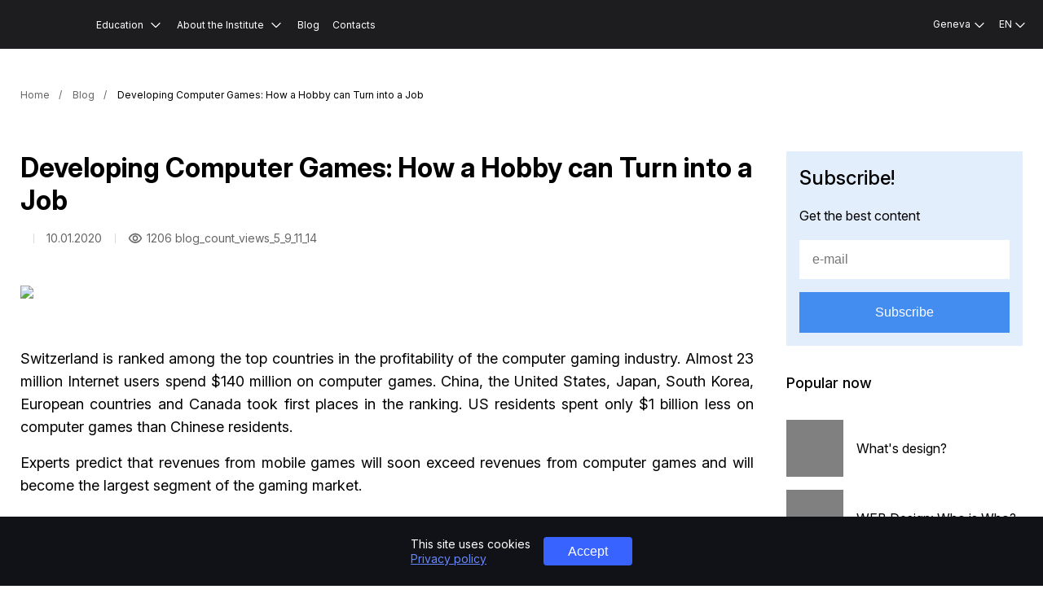

--- FILE ---
content_type: text/html; charset=UTF-8
request_url: https://geneva.itstep.org/blog/developing-computer-games-how-a-hobby-can-turn-into-a-job
body_size: 15175
content:

    <!DOCTYPE html>
    <html lang="en">
    <head>
    <meta charset="UTF-8">
    <meta name="viewport"
          content="width=device-width, initial-scale=1.0">
    <meta http-equiv="X-UA-Compatible" content="ie=edge">
            <link rel="canonical" href="https://geneva.itstep.org/blog/developing-computer-games-how-a-hobby-can-turn-into-a-job">
            <title></title>
    <link rel="shortcut icon" href="/dist/images/logo/academy-step.png">
    <meta name="title" content="">
<meta name="keywords" content="">
<meta name="description" content="">
<meta property="og:type" content="article">
<meta property="og:title" content="">
<meta property="og:description" content="">
<meta property="og:url" content="https://geneva.itstep.org/blog/developing-computer-games-how-a-hobby-can-turn-into-a-job">
<meta property="og:image" content="">
<meta property="og:site_name" content="ITSTEP Academy Geneva">
<link href="https://geneva.itstep.org/blog/developing-computer-games-how-a-hobby-can-turn-into-a-job" rel="alternate" hreflang="en">
<link href="/dist/blog-single-new-banner.css?v=1770042823" rel="stylesheet" as="style" onload="this.onload=null;this.rel=&#039;stylesheet&#039;">    <!-- Google Tag Manager -->
<script>(function(w,d,s,l,i){w[l]=w[l]||[];w[l].push({'gtm.start':
new Date().getTime(),event:'gtm.js'});var f=d.getElementsByTagName(s)[0],
j=d.createElement(s),dl=l!='dataLayer'?'&l='+l:'';j.async=true;j.src=
'https://www.googletagmanager.com/gtm.js?id='+i+dl;f.parentNode.insertBefore(j,f);
})(window,document,'script','dataLayer','GTM-P2RGSCQ');</script>
<!-- End Google Tag Manager -->    <link rel="preconnect" href="https://fonts.googleapis.com">
    <link rel="preconnect" href="https://fonts.gstatic.com" crossorigin>
            <link rel="preload" href="https://fonts.googleapis.com/css2?family=Inter:opsz,wght@14..32,100..900&display=swap" as="style" onload="this.onload=null;this.rel='stylesheet'">
                    
            <script>
        var mobileMask = '+~~ ~~ ~~~-~~-~~';
    </script>

        <!--  BRANCH_WITH_RECAPTCHA  -->
        <style>
                
                                            </style>
        <script type="application/ld+json">
        {
            "@context": "http://schema.org",
            "@type": "Organization",
            "name": "ITSTEP Academy Geneva",
            "alternateName": "ITSTEP Geneva",
            "url": "https://geneva.itstep.org",
            "logo": ""
        }
    </script>
    </head>
    <body id="academy_page" class="blog_new blog_new_single font_lang_en">
    <!-- Google Tag Manager (noscript) -->
<noscript><iframe src="https://www.googletagmanager.com/ns.html?id=GTM-P2RGSCQ"
height="0" width="0" style="display:none;visibility:hidden"></iframe></noscript>
<!-- End Google Tag Manager (noscript) -->    
    
<script>
    var YII_ENV = 'prod';
    var LANG_PREFIX = 'en';
    var BRANCH_PREFIX = "";
    var lang = 'en';
    var DEMO_LINK = '/demo-lesson';
    var DEMO_TIMER = '30';
    var DEMO_IS_SHOW = 1;
    var COUNTRY = 'CH';
    var FORM_SEND_ERROR = 'Form send error';
    var EUROPE_TEL_INPUT_MASK =0;
    var SMS_VERIFICATION = '';
    var TEL_INPUT_COUNTER = 1;
    var BRANCH = 61;
    var RECAPTCHA_SITE_CODE = '6Le1nAIlAAAAAKHmGCOc1_FzP_k33Ue9QfEsJAxn';
    var BRANCH_WITH_RECAPTCHA = '1';
    var TEL_INPUT_ERROR = "Please enter a valid phone number";
</script>
<div class="header-new__transparent"></div>
<header class="header-new  " id="header-new">
    <div class="header__if-IE" id="if-IE">
        <p class="header__openGraphPreview">
            STEP IT Academy | We have been teaching since 1999. High-quality IT-education for adults and children. We prepare programmers, designers and system engineers who cannot be replaced by artificial intelligence. In order to achieve this, we teach how to understand tasks, run projects and work in a team, in addition to core knowledge.        </p>
        <p class="header__if-IE--title">Your browser Internet Explorer is out of date!</p>
        <p class="header__if-IE--text">
            Please, use Google Chrome, Safari, Mozilla Firefox, Opera        </p>
    </div>
    <div class="header__wrap-top">
                                </div>

    <div class="header__wrap ">
        <div class="header-new__content">
            <div class="header__logo">
                                    <a class="logo__link"
                       href="/">
                                            </a>
                            </div>
            <nav class="main-nav" >
                <ul class="main-nav__menu menu " itemscope itemtype="https://schema.org/SiteNavigationElement">
            <li class="new-menu__item withDropDown withDropDownMob courses-menu" style="order:-1;">
    <a class="new-menu__link ">
        Education    </a>
    <ul class="dropdown-menu">
                            <li class="dropdown-list">
                <ul class="dropdown-column">
                                            <li class="dropdown-item-header">
                            <a href="https://geneva.itstep.org/education-adults#courses">
                                Courses for adults                            </a>
                        </li>
                                                                            <li class="dropdown-item
                            ">
                                <a itemprop="url"                                   href="/python">
                                    Python                                </a>
                            </li>
                                                                                </ul>
            </li>
                            <li class="dropdown-list">
                <ul class="dropdown-column">
                                            <li class="dropdown-item-header">
                            <a href="https://geneva.itstep.org/education-children">
                                COURSES FOR CHILDREN                            </a>
                        </li>
                                                                                                                    <li class="dropdown-item
                            ">
                                        <a itemprop="url" href="/collaboration-with-schools">
                                            5-12: Collaboration with Schools                                        </a>
                                    </li>
                                                                                                                                <li class="dropdown-item
                            ">
                                        <a itemprop="url" href="/4-13-junior-computer-academy">
                                            4-13: Junior Computer Academy                                        </a>
                                    </li>
                                                                                                </ul>
            </li>
                            <li class="dropdown-list">
                <ul class="dropdown-column">
                    <li class="dropdown-item-header">
                        <a href="https://geneva.itstep.org/education-other">
                            CAMP PROGRAMS                        </a>
                    </li>
                                                                    <li class="dropdown-item
                            ">
                                <a itemprop="url"                                   href="https://geneva.itstep.org/winter-it-camp12">
                                    4-13: February Computer Camp                                </a>
                            </li>
                                                    <li class="dropdown-item
                            ">
                                <a itemprop="url"                                   href="https://geneva.itstep.org/easter-camp">
                                    4-13: Easter Computer Camps                                </a>
                            </li>
                                                            </ul>
            </li>
            </ul>
    <ul class="dropdown-menu--mob">
                
                            <li class="dropdown-list">
                    <span class="dropdown-item-header">Courses for adults</span>
                    <span class="mob-menu-elem-icon"></span>
                    <ul class="dropdown-column">
                        <li class="dropdown-item">
                            <a class="new-menu__link--bold" href="https://geneva.itstep.org/education-adults#courses">
                                Courses for adults                            </a>
                        </li>
                                                                            <li class="dropdown-item
                            ">
                                <a itemprop="url"                                   href="/python">
                                    Python                                </a>
                            </li>
                                            </ul>
                </li>
                        
                
                            <li class="dropdown-list">
                    <span class="dropdown-item-header"> COURSES FOR CHILDREN</span>
                    <span class="mob-menu-elem-icon"></span>
                    <ul class="dropdown-column">
                        <li class="dropdown-item">
                            <a class="new-menu__link--bold" href="https://geneva.itstep.org/education-children">
                                COURSES FOR CHILDREN                            </a>
                        </li>
                                                                                                                    <li class="dropdown-item
                            ">
                                        <a itemprop="url" href="/collaboration-with-schools">
                                            5-12: Collaboration with Schools                                        </a>
                                    </li>
                                                                                                                                <li class="dropdown-item
                            ">
                                        <a itemprop="url" href="/4-13-junior-computer-academy">
                                            4-13: Junior Computer Academy                                        </a>
                                    </li>
                                                                                </ul>
                </li>
                                        <li class="dropdown-list">
                <span class="dropdown-item-header"> CAMP PROGRAMS</span>
                <span class="mob-menu-elem-icon"></span>
                <ul class="dropdown-column">
                    <li class="dropdown-item">
                        <a class="new-menu__link--bold" href="https://geneva.itstep.org/education-other">
                            CAMP PROGRAMS                        </a>
                    </li>
                                                                    <li class="dropdown-item
                            ">
                                <a itemprop="url"                                   href="https://geneva.itstep.org/winter-it-camp12">
                                    4-13: February Computer Camp                                </a>
                            </li>
                                                    <li class="dropdown-item
                            ">
                                <a itemprop="url"                                   href="https://geneva.itstep.org/easter-camp">
                                    4-13: Easter Computer Camps                                </a>
                            </li>
                                                            </ul>
            </li>
            </ul>
</li>        <li class="new-menu__item withDropDown withDropDownMob withDropDownAbout new-menu__section"><a class="new-menu__link dropdown-item--about new-menu__link_icon font_lang_en" > About the Institute </a><div class="mob-menu-elem-icon" ></div><div class="new-menu__dropdown dropdown-menu dropdown-menu--about"><div class="new-menu__dropdown_bg"><ul class="dropdown-list"><li class="dropdown-item dropdown-item--about"><a class="dropdown__link--about"  href="/about-academy" > About the Institute </a></li><li class="dropdown-item"><a class="dropdown__link--story"  href="/review" > Student stories </a></li></ul></div></div></li><li class="new-menu__item  new-menu__section"><a class="new-menu__link new-menu__link_mob-hidden font_lang_en menu__link--active"  href="/blog" > Blog </a></li><li class="new-menu__item  new-menu__section"><a class="new-menu__link new-menu__link_mob-hidden font_lang_en"  href="/contacts" > Contacts </a></li><li class="menu__item menu__item--hiddenPc "><a class="menu__link menu__link--hiddenPc font_lang_en"  href="/contacts" > Contacts </a></li>
    </ul>
            </nav>
        </div>
        <!-- Блок выбора города-->
        <div class="main-nav__right-menu ">
                                                <div class="right-menu__countries">
                        Geneva                        <div class="country-menu__block country-menu__block--single">
                                                        <div class="country-menu__choice-country">
                                <p class="country-menu__active-country">Switzerland</p>
                                <a href="https://itstep.org"
                                   class="country-menu__country-item meta">Choose another country</a>
                            </div>
                            <div class="country-menu__choice-town"
                                 style="display:none">
                                <div class="country-menu__town-content">
                                                                    </div>
                                                                                            </div>
                        </div>
                    </div>
                                        <!-- Блок выбора языка-->
                                                <ul class="main-nav__lang  lang_list lang_visible">
                                                                                    <li class="main-nav__lang-item menu__item--lang">
                                    <a href="#"
                                       class="menu__link menu__link--lang menu__link--lang-active font_lang_en"
                                       data-id-lang="en"
                                       data-prefix="">
                                        en                                    </a>
                                </li>
                                                                                                                                <li class="lang_list__hidden">
                            <ul>
                                                                                                                                                                                <li class="main-nav__lang-item menu__item--lang">
                                            <a href="#"
                                               class="menu__link menu__link--lang font_lang_en"
                                               data-id-lang="fr"
                                               data-prefix="">
                                                fr                                            </a>
                                        </li>
                                                                                                </ul>
                        </li>
                    </ul>
                                        <div class="header-contact">
                    <div class="header-contact__phone">
                                            </div>
            </div>

            
        </div>

    </div>


    <button class="header-new__mob-menu " title="Mobile menu">
        <span class="bar1"></span>
        <span class="bar2"></span>
        <span class="bar3"></span>
            </button>
    <div class="header__wrap-mob ">
        <div class="header__logo mob-logo ">
                            <a class="logo__link"
                   href="/" aria-label="link for home">
                                    </a>
                    </div>
        <div class="header-new__content-mob">
                        <div class="main-nav__right-menu right-menu-mob ">
                                <div class="right-menu__countries countries-mob">
                    Geneva                </div>
                                                                            <ul class="main-nav__lang  lang_list">
                                                                <li class="main-nav__lang-item menu__item--lang">
                                        <a href="#"
                                           class="menu__link menu__link--lang menu__link--lang-active font_lang_en"
                                           data-id-lang="en"
                                           data-prefix="">
                                            en                                        </a>
                                    </li>
                                                                <li class="main-nav__lang-item menu__item--lang">
                                        <a href="#"
                                           class="menu__link menu__link--lang  font_lang_en"
                                           data-id-lang="fr"
                                           data-prefix="">
                                            fr                                        </a>
                                    </li>
                                                    </ul>
                                                </div>
            <div class="country-menu__block">
                                <div class="country-menu__choice-town">
                    <div class="country-menu__choice-country">
                        <p class="country-menu__active-country">Switzerland</p>
                        <a href="https://itstep.org" class="country-menu__country-item">Choose another country</a>
                    </div>
                                            <div class="country-menu__town-content">
                                                    </div>
                                                                            </div>
            </div>
            <ul class="main-nav__menu menu " >
            <li class="new-menu__item withDropDown withDropDownMob courses-menu" style="order:-1;">
    <a class="new-menu__link ">
        Education    </a>
    <ul class="dropdown-menu">
                            <li class="dropdown-list">
                <ul class="dropdown-column">
                                            <li class="dropdown-item-header">
                            <a href="https://geneva.itstep.org/education-adults#courses">
                                Courses for adults                            </a>
                        </li>
                                                                            <li class="dropdown-item
                            ">
                                <a                                    href="/python">
                                    Python                                </a>
                            </li>
                                                                                </ul>
            </li>
                            <li class="dropdown-list">
                <ul class="dropdown-column">
                                            <li class="dropdown-item-header">
                            <a href="https://geneva.itstep.org/education-children">
                                COURSES FOR CHILDREN                            </a>
                        </li>
                                                                                                                    <li class="dropdown-item
                            ">
                                        <a  href="/collaboration-with-schools">
                                            5-12: Collaboration with Schools                                        </a>
                                    </li>
                                                                                                                                <li class="dropdown-item
                            ">
                                        <a  href="/4-13-junior-computer-academy">
                                            4-13: Junior Computer Academy                                        </a>
                                    </li>
                                                                                                </ul>
            </li>
                            <li class="dropdown-list">
                <ul class="dropdown-column">
                    <li class="dropdown-item-header">
                        <a href="https://geneva.itstep.org/education-other">
                            CAMP PROGRAMS                        </a>
                    </li>
                                                                    <li class="dropdown-item
                            ">
                                <a                                    href="https://geneva.itstep.org/winter-it-camp12">
                                    4-13: February Computer Camp                                </a>
                            </li>
                                                    <li class="dropdown-item
                            ">
                                <a                                    href="https://geneva.itstep.org/easter-camp">
                                    4-13: Easter Computer Camps                                </a>
                            </li>
                                                            </ul>
            </li>
            </ul>
    <ul class="dropdown-menu--mob">
                
                            <li class="dropdown-list">
                    <span class="dropdown-item-header">Courses for adults</span>
                    <span class="mob-menu-elem-icon"></span>
                    <ul class="dropdown-column">
                        <li class="dropdown-item">
                            <a class="new-menu__link--bold" href="https://geneva.itstep.org/education-adults#courses">
                                Courses for adults                            </a>
                        </li>
                                                                            <li class="dropdown-item
                            ">
                                <a                                    href="/python">
                                    Python                                </a>
                            </li>
                                            </ul>
                </li>
                        
                
                            <li class="dropdown-list">
                    <span class="dropdown-item-header"> COURSES FOR CHILDREN</span>
                    <span class="mob-menu-elem-icon"></span>
                    <ul class="dropdown-column">
                        <li class="dropdown-item">
                            <a class="new-menu__link--bold" href="https://geneva.itstep.org/education-children">
                                COURSES FOR CHILDREN                            </a>
                        </li>
                                                                                                                    <li class="dropdown-item
                            ">
                                        <a  href="/collaboration-with-schools">
                                            5-12: Collaboration with Schools                                        </a>
                                    </li>
                                                                                                                                <li class="dropdown-item
                            ">
                                        <a  href="/4-13-junior-computer-academy">
                                            4-13: Junior Computer Academy                                        </a>
                                    </li>
                                                                                </ul>
                </li>
                                        <li class="dropdown-list">
                <span class="dropdown-item-header"> CAMP PROGRAMS</span>
                <span class="mob-menu-elem-icon"></span>
                <ul class="dropdown-column">
                    <li class="dropdown-item">
                        <a class="new-menu__link--bold" href="https://geneva.itstep.org/education-other">
                            CAMP PROGRAMS                        </a>
                    </li>
                                                                    <li class="dropdown-item
                            ">
                                <a                                    href="https://geneva.itstep.org/winter-it-camp12">
                                    4-13: February Computer Camp                                </a>
                            </li>
                                                    <li class="dropdown-item
                            ">
                                <a                                    href="https://geneva.itstep.org/easter-camp">
                                    4-13: Easter Computer Camps                                </a>
                            </li>
                                                            </ul>
            </li>
            </ul>
</li>        <li class="new-menu__item withDropDown withDropDownMob withDropDownAbout new-menu__section"><a class="new-menu__link dropdown-item--about new-menu__link_icon font_lang_en" > About the Institute </a><div class="mob-menu-elem-icon" ></div><div class="new-menu__dropdown dropdown-menu dropdown-menu--about"><div class="new-menu__dropdown_bg"><ul class="dropdown-list"><li class="dropdown-item dropdown-item--about"><a class="dropdown__link--about"  href="/about-academy" > About the Institute </a></li><li class="dropdown-item"><a class="dropdown__link--story"  href="/review" > Student stories </a></li></ul></div></div></li><li class="new-menu__item  new-menu__section"><a class="new-menu__link new-menu__link_mob-hidden font_lang_en menu__link--active"  href="/blog" > Blog </a></li><li class="new-menu__item  new-menu__section"><a class="new-menu__link new-menu__link_mob-hidden font_lang_en"  href="/contacts" > Contacts </a></li><li class="menu__item menu__item--hiddenPc "><a class="menu__link menu__link--hiddenPc font_lang_en"  href="/contacts" > Contacts </a></li>
    </ul>
                        </div>

    </div>
</header>
    <main class="direction-new-banner">
        <div> <div class="breadcrumbs-container" itemscope itemtype="https://schema.org/BreadcrumbList">
                        <span itemprop="itemListElement" itemscope itemtype="https://schema.org/ListItem" >
            <a itemprop="item" class="breadcrumb-item" href="/">
                Home    <meta itemprop="name" content="Home">
            </a>
            <meta itemprop="position" content="1">
</span>
                                <span itemprop="itemListElement" itemscope itemtype="https://schema.org/ListItem" >
            <a itemprop="item" class="breadcrumb-item" href="/blog">
                Blog    <meta itemprop="name" content="Blog">
            </a>
            <meta itemprop="position" content="2">
</span>
                                <span itemprop="itemListElement" itemscope itemtype="https://schema.org/ListItem" class="breadcrumb-item">
                Developing Computer Games: How a Hobby can Turn into a Job    <meta itemprop="name" content="Developing Computer Games: How a Hobby can Turn into a Job">
                <link itemprop="item" href="developing-computer-games-how-a-hobby-can-turn-into-a-job">
        <meta itemprop="position" content="3">
</span>
            </div>
 </div>
        <section class="blog-post-page">
            <div class="row-content">
                <article class="blog-post blog-post_new" itemscope itemtype="https://schema.org/Article">
                    <link itemprop="mainEntityOfPage" href="/blog/developing-computer-games-how-a-hobby-can-turn-into-a-job" />
                    <link itemprop="image" href="https://fsx1.itstep.org/api/v1/files/n2G44P_wmR03O5QZd61ZmGBDc4CDB7zQ?inline=true&f=webp&h=1024">
                    <meta itemprop="headline name" content="Developing Computer Games: How a Hobby can Turn into a Job">
                    <meta itemprop="description" content="Switzerland is ranked among the top countries in the profitability of the computer gaming industry. Almost 23 million Internet users spend $140 million on computer games. China, the United States, Japan, South Korea, European countries and Canada took first places in the ranking. US residents spent only $1 billion less on computer games than Chinese residents.
">
                    <meta itemprop="author" content="">
                    <meta itemprop="datePublished" datetime="2020-01-10" content="2020-01-10">
                    <meta itemprop="dateModified" datetime="2026-02-01" content="2026-02-01">
                    <div itemprop="publisher" itemscope itemtype="https://schema.org/Organization">
                        <div itemprop="logo" itemscope itemtype="https://schema.org/ImageObject">
                            <img itemprop="url image" src="" alt="ШАГ логотип" title="ШАГ логотип" style="display:none;"/>
                        </div>
                        <meta itemprop="name" content="Academy">
                        <link itemprop="url" href="https://geneva.itstep.org">
                        <meta itemprop="telephone" content="">
                        <meta itemprop="address" content="">
                    </div>
                    <header class="blog-post__header">
                        <h1 class="blog-post__title title-h2">
                            Developing Computer Games: How a Hobby can Turn into a Job                        </h1>
                    </header>
                    <div class="author">
                        <p class="author__name">
                                                    </p>
                                                <p class="author__date">
                            10.01.2020                        </p>
                        <div class="author__counter">
                            <img src="/dist/images//academy/blog/eye.svg" alt="">
                            <p>1206 blog_count_views_5_9_11_14 </p>
                        </div>

                    </div>

                    <div class="blog-post__content text blog-post__content_new">
                                                <div class="blog-post__item">
                            <img class="blog-post-new__main-img blog-post__main-img blog-post__image-mask blog-post__image-mask--right-adults"
                                 src="https://fsx1.itstep.org/api/v1/files/n2G44P_wmR03O5QZd61ZmGBDc4CDB7zQ?inline=true&f=webp&h=1024">
                        </div>
                                                <div class="blog-post__ancors">

                        </div>
                        <div class="blog-post__contentText" itemprop="articleBody">
                            <p>Switzerland is ranked among the top countries in the profitability of the computer gaming industry. Almost 23 million Internet users spend $140 million on computer games. China, the United States, Japan, South Korea, European countries and Canada took first places in the ranking. US residents spent only $1 billion less on computer games than Chinese residents.</p>

<p>Experts predict that revenues from mobile games will soon exceed revenues from computer games and will become the largest segment of the gaming market.</p>

<p> </p>

<p><strong>The gaming industry is developing, and this means that companies need new staff to join the ranks of specialists in the gaming industry.</strong></p>

<p> </p>

<p>Among the companies there are a few that can compete in skills with major foreign game-studios: Persha Studia, iLogos, Plarium, Renatus, Nravo, Room8 Studio, Murka, Absolutist. They need game designers, analysts, designers, 3D animators, artists, programmers, testers. </p>

<p>Passion for computer games can be a good basis for choosing a future profession and main activity. To come up with an original story and create a game mechanics is much easier and easier for a gamer who can&#39;t imagine his life without computer games. In addition, the industry appreciates the passion for games as such, but the interest in only one or two genres is not very welcome. Experts say that for the development of skills to play games of different genres: to create and develop villages and colonies, to walk the maze and shoot the enemy, collect items, try different simulators, adventure and even care for pink ponies. Acquaintance with different genres of games will enrich the game experience and allow you to learn more about the stories and mechanics of games, as well as introduce you to successful examples of game animation.</p>

<p>In addition to a passion for computer games, the gaming industry appreciates the analytical skills of the employee, his ability to structure the data, the ability to make a concise explanation and make a brief description. You will need this knowledge in the process of creating a game: to write a technical assignment for a designer or an explanation for a tester.</p>

<p>General erudition will also be useful in the process of creating a game, its plot and script, characters, game levels and game interface.</p>

<p>The creation of games can be the main work, but it can also be a passion that is well paid. Millions of people around the world spend their time playing video games.</p>

<p> </p>

<p> </p>

<p><strong>With the popularity of free game models, this industry remains profitable.</strong></p>

<p> </p>

<p>Gain knowledge and skills to create computer and mobile games can be at the IT STEP Academy. Game development is included in the course "Software Development" and partially in the course "Computer Graphics and Design". For game development, the programmers and designers are needed, they are equally important in the work on the creation of the game.</p>

<p>Mechanics of characters, creation of the game interface, testing process of beta-version of the game - the work of a team of programmers. Creating characters, movements, drawing landscapes and backgrounds - this is the work of the designer, animator and artist.</p>

<p> </p>

<p> </p>

<p><strong>Determine your preferences in the gaming industry and sign up for one of the Computer Academy courses: "Software Development" or "Computer Graphics and Design". Learn how to do it  → </strong><a href="https://geneva.itstep.org/junior-step-computer-academy">https://geneva.itstep.org/junior-step-computer-academy</a></p>
                        </div>
                        <hr>
                        <div class="share">
                            <p class="share__text">Subscribe</p>
                            <div class="share__socials">
                                <div class="share__social">
                                    <a class="share__link" href="https://www.facebook.com/sharer.php?u=/blog/developing-computer-games-how-a-hobby-can-turn-into-a-job">
                                        <svg class="share__fb_SVG" width="32" height="32" viewBox="0 0 32 32" fill="none" xmlns="http://www.w3.org/2000/svg">
                                            <path d="M29.6921 0H2.30786C1.0332 0 0 1.0332 0 2.30786V29.6921C0 30.9668 1.0332 32 2.30786 32H17.0938V19.625H12.9375V14.7812H17.0938V11.2166C17.0938 7.08276 19.6174 4.83276 23.3049 4.83276C25.071 4.83276 26.5889 4.96436 27.0312 5.02319V9.34375H24.4885C22.4822 9.34375 22.0938 10.2971 22.0938 11.6963V14.7812H26.8906L26.2656 19.625H22.0938V32H29.6921C30.9668 32 32 30.9668 32 29.6921V2.30786C32 1.0332 30.9668 0 29.6921 0V0Z" fill="black"/>
                                        </svg>
                                    </a>
                                </div>
                                <div class="share__social">
                                    <a class="share__link" href="https://telegram.me/share/url?url=/blog/developing-computer-games-how-a-hobby-can-turn-into-a-job">
                                        <svg class="share__tg_SVG" width="32" height="32" viewBox="0 0 32 32" fill="none" xmlns="http://www.w3.org/2000/svg">
                                            <rect width="32" height="32" rx="2" fill="black"/>
                                            <g clip-path="url(#clip0)">
                                            <path d="M25.6912 7.98697C25.4467 7.6882 25.0808 7.52356 24.6607 7.52356C24.4322 7.52356 24.1903 7.57178 23.9416 7.66669L7.01187 14.1292C6.11343 14.4721 5.99243 14.9866 6.00021 15.2629C6.008 15.5391 6.15799 16.046 7.07443 16.3375C7.07992 16.3393 7.08542 16.3408 7.09091 16.3425L9.46517 17.0218L21.0282 11.1144C21.3163 10.967 21.6694 11.0814 21.8167 11.3697C21.9323 11.5961 21.8859 11.8622 21.7211 12.0374L21.7216 12.0379L15.2925 18.869L15.1091 19.6123L17.4049 21.461L20.5863 24.0228C20.5891 24.025 20.5918 24.0273 20.5947 24.0294C20.9448 24.301 21.3272 24.4444 21.7005 24.4446C22.4302 24.4446 23.0111 23.9046 23.1803 23.069L25.9542 9.37216C26.0654 8.82254 25.9721 8.33044 25.6912 7.98697Z" fill="white"/>
                                            <path d="M14.192 18.439C14.2153 18.3442 14.2623 18.2539 14.3339 18.1778L18.5525 13.6952L10.7242 17.6945L12.5017 22.778C12.6031 23.0676 12.7538 23.3142 12.9403 23.5072L14.1917 18.4388L14.192 18.439Z" fill="white"/>
                                            <path d="M14.0312 23.9778C14.4538 23.9743 14.869 23.7961 15.2327 23.4611L16.5332 22.2636L14.7992 20.8674L14.0312 23.9778Z" fill="white"/>
                                            </g>
                                            <defs>
                                            <clipPath id="clip0">
                                            <rect width="20" height="20" fill="white" transform="translate(6 6)"/>
                                            </clipPath>
                                            </defs>
                                        </svg>
                                    </a>
                                </div>
                                <div class="share__social">
                                    <a class="share__link" href="viber://forward?text=/blog/developing-computer-games-how-a-hobby-can-turn-into-a-job">
                                        <svg class="share__viber_SVG" width="32" height="32" viewBox="0 0 32 32" fill="none" xmlns="http://www.w3.org/2000/svg">
                                            <rect width="32" height="32" rx="2" fill="black"/>
                                            <g clip-path="url(#clip0)">
                                            <path d="M23.1087 14.3928C23.1327 11.5731 20.7311 8.98809 17.7551 8.63063C17.6959 8.62361 17.6315 8.61293 17.5632 8.60163C17.4159 8.57722 17.2635 8.55212 17.1098 8.55212C16.4998 8.55212 16.3368 8.98057 16.2939 9.2361C16.2521 9.48455 16.2919 9.69318 16.412 9.85647C16.614 10.1311 16.9694 10.1799 17.2549 10.219C17.3385 10.2305 17.4175 10.2413 17.4836 10.2561C20.1574 10.8536 21.0577 11.7929 21.4977 14.4439C21.5084 14.5087 21.5133 14.5885 21.5184 14.6732C21.5376 14.9901 21.5776 15.6494 22.2864 15.6494H22.2865C22.3455 15.6494 22.4089 15.6443 22.4749 15.6342C23.135 15.5339 23.1143 14.9313 23.1044 14.6417C23.1016 14.5601 23.0989 14.483 23.1058 14.4317C23.1077 14.4188 23.1086 14.4058 23.1087 14.3928Z" fill="white"/>
                                            <path d="M16.9366 7.59553C17.0158 7.60124 17.0908 7.60671 17.1532 7.61627C21.5438 8.29149 23.563 10.3717 24.1226 14.7967C24.1321 14.8719 24.1336 14.9637 24.1351 15.0608C24.1407 15.4065 24.1522 16.1257 24.9246 16.1406L24.9486 16.1409C25.1908 16.1409 25.3835 16.0678 25.5213 15.9236C25.7617 15.6721 25.7449 15.2985 25.7314 14.9983C25.7281 14.9246 25.7249 14.8552 25.7258 14.7945C25.7816 10.2689 21.8642 6.16509 17.3426 6.01248C17.3239 6.01186 17.306 6.01286 17.2879 6.0154C17.279 6.01671 17.2626 6.01832 17.2344 6.01832C17.1893 6.01832 17.1338 6.01441 17.075 6.01043C17.0039 6.00559 16.9233 6 16.8415 6C16.1215 6 15.9846 6.5118 15.967 6.81689C15.9267 7.52199 16.6088 7.57161 16.9366 7.59553Z" fill="white"/>
                                            <path d="M23.9107 20.5157C23.8174 20.4444 23.7208 20.3706 23.6305 20.2978C23.1511 19.912 22.6411 19.5565 22.1479 19.2125C22.0455 19.1412 21.9431 19.0699 21.8412 18.9983C21.2094 18.5545 20.6413 18.3389 20.1047 18.3389C19.3819 18.3389 18.7517 18.7383 18.2316 19.5258C18.0012 19.8749 17.7216 20.0447 17.3771 20.0447C17.1733 20.0447 16.9418 19.9865 16.6891 19.8718C14.6498 18.947 13.1936 17.5291 12.3608 15.6575C11.9583 14.7529 12.0888 14.1616 12.7972 13.6804C13.1995 13.4073 13.9484 12.899 13.8953 11.9256C13.8353 10.8202 11.3963 7.49416 10.3686 7.11639C9.93352 6.95639 9.47638 6.9549 9.00743 7.11267C7.82607 7.50981 6.9783 8.20726 6.55557 9.1295C6.14706 10.0206 6.16551 11.067 6.60892 12.1554C7.89079 15.3024 9.69302 18.0461 11.9658 20.3102C14.1904 22.5266 16.9246 24.3422 20.0924 25.7062C20.3779 25.8291 20.6774 25.8961 20.8961 25.945C20.9707 25.9617 21.035 25.976 21.0819 25.9889C21.1077 25.9959 21.1343 25.9997 21.1609 25.9999L21.1859 26.0001C21.186 26.0001 21.1859 26.0001 21.1861 26.0001C22.676 26.0001 24.465 24.6386 25.0145 23.0864C25.4958 21.7273 24.6169 21.0555 23.9107 20.5157Z" fill="white"/>
                                            <path d="M17.5956 11.1904C17.3405 11.1968 16.8096 11.21 16.6233 11.7507C16.5362 12.0033 16.5466 12.2227 16.6544 12.4027C16.8125 12.6668 17.1155 12.7478 17.3911 12.7922C18.3905 12.9525 18.9038 13.5052 19.0065 14.5313C19.0542 15.0097 19.3764 15.3438 19.79 15.3438H19.7901C19.8207 15.3438 19.8519 15.342 19.883 15.3383C20.3805 15.2791 20.6217 14.9135 20.5999 14.2519C20.6079 13.5614 20.2465 12.7775 19.6319 12.1531C19.0152 11.5268 18.2718 11.174 17.5956 11.1904Z" fill="white"/>
                                            </g>
                                            <defs>
                                            <clipPath id="clip0">
                                            <rect width="20" height="20" fill="white" transform="translate(6 6)"/>
                                            </clipPath>
                                            </defs>
                                        </svg>
                                    </a>
                                </div>
                                <div class="share__social">
                                    <a class="share__link" href="whatsapp://send?text=/blog/developing-computer-games-how-a-hobby-can-turn-into-a-job">
                                        <svg class="share__whatsApp_SVG" width="32" height="32" viewBox="0 0 32 32" fill="none" xmlns="http://www.w3.org/2000/svg">
                                            <path d="M16.3423 7.7793C11.9519 7.7793 8.38135 11.3484 8.37939 15.7356C8.37891 17.239 8.79981 18.7031 9.59644 19.97L9.78565 20.271L8.98145 23.2073L11.9939 22.4172L12.2847 22.5896C13.5066 23.3147 14.9075 23.6982 16.3357 23.6987H16.3389C20.7258 23.6987 24.2964 20.1294 24.2984 15.7419C24.2991 13.6157 23.4719 11.6167 21.9693 10.1128C20.4666 8.60889 18.468 7.78003 16.3423 7.7793ZM21.0239 19.1565C20.8245 19.7151 19.8687 20.2251 19.4089 20.2939C18.9966 20.3555 18.4751 20.3811 17.9019 20.1992C17.5542 20.0889 17.1087 19.9417 16.5376 19.6953C14.1375 18.6592 12.5698 16.2432 12.4502 16.0835C12.3306 15.9238 11.4731 14.7864 11.4731 13.6089C11.4731 12.4316 12.0913 11.8528 12.3106 11.6135C12.53 11.374 12.7893 11.3142 12.9487 11.3142C13.1082 11.3142 13.2678 11.3157 13.4072 11.3225C13.5542 11.3298 13.7515 11.2666 13.9456 11.7332C14.145 12.2122 14.6235 13.3894 14.6834 13.509C14.7432 13.6289 14.783 13.7686 14.7034 13.9282C14.6235 14.0879 14.2471 14.5688 14.1052 14.7463C13.9995 14.8782 13.8606 14.9951 14.0002 15.2346C14.1397 15.4739 14.6201 16.2573 15.3313 16.8916C16.2454 17.7065 17.0164 17.959 17.2556 18.0789C17.4946 18.1985 17.6343 18.1785 17.7739 18.019C17.9133 17.8594 18.3721 17.3206 18.5315 17.0811C18.6909 16.8416 18.8506 16.8816 19.0698 16.9614C19.2893 17.041 20.4656 17.6199 20.7048 17.7395C20.9441 17.8594 21.1035 17.9192 21.1633 18.019C21.2234 18.1189 21.2234 18.5977 21.0239 19.1565Z" fill="black"/>
                                            <path d="M29.6921 0H2.30786C1.0332 0 0 1.0332 0 2.30786V29.6921C0 30.9668 1.0332 32 2.30786 32H29.6921C30.9668 32 32 30.9668 32 29.6921V2.30786C32 1.0332 30.9668 0 29.6921 0V0ZM16.3391 25.3157C16.3389 25.3157 16.3394 25.3157 16.3391 25.3157H16.3352C14.7324 25.3149 13.1575 24.9131 11.7588 24.1504L6.68237 25.4817L8.04102 20.5208C7.20288 19.0691 6.76196 17.4221 6.7627 15.7349C6.76489 10.4565 11.0608 6.16235 16.3391 6.16235C18.9006 6.16333 21.3052 7.1604 23.113 8.96973C24.9211 10.7793 25.9163 13.1846 25.9153 15.7424C25.9131 21.021 21.6167 25.3157 16.3391 25.3157Z" fill="black"/>
                                        </svg>
                                    </a>
                                </div>
                            </div>
                        </div>
                        <hr>
                        <div class="about-author">
                            <p class="about-author__header">AUTHOR:</p>
                                                            <div class="about-author__description about-author__description_center">
                                    <img src="/dist/images/academy/blog/logo_author.svg" alt="" class="about-author__photo">
                                    <div class="about-author__info">
                                        <p class="about-author__name">ITSTEP Academy</p>
                                    </div>
                                </div>
                                                    </div>
                        <div class="read-also">
                            <div class="blog-preview" itemscope="" itemtype="https://schema.org/Blog">
                                
<article itemprop="blogPosts" itemscope itemtype="https://schema.org/BlogPosting" class="blog-preview__image">
    <time itemprop="datePublished" datetime="2021-06-24"></time>
             <div class="blog-preview__image-mask-right">
            <a href="/blog/information-security-protection" class="blog-preview__href">
                <img itemprop="image" class="blog-preview__img" src="https://fsx1.itstep.org/api/v1/files/BGlxFXE9ZyVw92oMreoLvRXP750LnfOv?inline=true&f=webp&h=515" loading="lazy" alt="">
            </a>
        </div>
        <div class="author">
            <p itemprop="author" class="author__name">
                            </p>
                    </div>
        <a href="/blog/information-security-protection">
        <h3 itemprop="headline" class="blog-preview__title title-h3">Information security protection</h3>
        <p itemprop="description" class="blog-preview__text">Cybercriminals have long moved from mass attacks to targeted, personalized attacks. They take every opportunity to spy, steal data, and extort money for access to information. There are many more opportunities for illegal actions: weak information security, unprotected Internet of Things and smartphones, unwillingness to pay for security or lack of an IT security expert on staff.

</p>
    </a>

    <!--  Микроразметка для гугла BEGIN    -->
    <p itemprop="articleBody" style="display: none;">Corporate and government security issues are directly related to information security, information security, and computer networks and systems.

 

The vulnerability of computer systems will increase in 2021. The widespread use of the Internet of Things, poorly secured smartphones, and a lack of attention to information security issues will all contribute to this increase.

 

Cybercriminals have long moved from mass attacks to targeted, personalized attacks. They take every opportunity to spy, steal data, and extort money for access to information. There are many more opportunities for illegal actions: weak information security, unprotected Internet of Things and smartphones, unwillingness to pay for security or lack of an IT security expert on staff.

 

The main goal of cybercriminals is not just to get the data. They are interested in individual computers, which they can use for selfish purposes, for example, to control the flow of financial information to the compan</p>
    <div itemprop="publisher" itemscope itemtype="https://schema.org/Organization">
        <div itemprop="logo" itemscope itemtype="https://schema.org/ImageObject">
            <img itemprop="url image" src="" alt="ШАГ логотип" title="ШАГ логотип" style="display:none;"/>
        </div>
        <meta itemprop="name" content="Academy">
        <link itemprop="url" href="https://geneva.itstep.org">
        <meta itemprop="telephone" content="">
        <meta itemprop="address" content="">
    </div>
    <meta itemprop="dateModified" content="2026-02-02">
    <meta itemscope itemprop="mainEntityOfPage" itemType="https://schema.org/WebPage" itemid="https://geneva.itstep.org/blog/developing-computer-games-how-a-hobby-can-turn-into-a-job/information-security-protection"/>
    <!--  Микроразметка для гугла END    -->

</article>

<article itemprop="blogPosts" itemscope itemtype="https://schema.org/BlogPosting" class="blog-preview__image">
    <time itemprop="datePublished" datetime="2021-04-01"></time>
             <div class="blog-preview__image-mask-right">
            <a href="/blog/java-books-for-the-beginning-programmer-what-to-read" class="blog-preview__href">
                <img itemprop="image" class="blog-preview__img" src="https://fsx1.itstep.org/api/v1/files/CRWEdGE9Vf-02GcTFe9VMFzL1KH5yRMw?inline=true&f=webp&h=515" loading="lazy" alt="">
            </a>
        </div>
        <div class="author">
            <p itemprop="author" class="author__name">
                            </p>
                    </div>
        <a href="/blog/java-books-for-the-beginning-programmer-what-to-read">
        <h3 itemprop="headline" class="blog-preview__title title-h3">Java books - for the beginning programmer, what to read</h3>
        <p itemprop="description" class="blog-preview__text">Learning Java? Be sure to find and read the book &quot;Learning Java&quot; by Cam Sierra and Bert Bates. At first glance this book looks like a comic book, but in fact its authors in this unusual format are trying to convey the syntax of the language and the basic rules of programming in Java.</p>
    </a>

    <!--  Микроразметка для гугла BEGIN    -->
    <p itemprop="articleBody" style="display: none;">Of course, Java is a popular programming language. This language is suitable for many purposes and it is used almost everywhere. And this is one of the reasons why many students want to learn Java and start their professional IT education with this programming language. In addition, every IT school offers Java courses of different levels of complexity.

 

In any case, there are numerous books which help to learn Java. The most popular books on Java for beginners are listed in the article 7 best books on Java. Employees of IT companies unanimously advise to choose texts in English and read books in the original language only.

 

Those who are learning Java are in luck, the programming language is popular and there is plenty of literature to understand the basics of object-oriented programming and learn to write simple programs in Java or move to a more complicated programming level and look for java junior jobs at big companies.

 

Learning Java? Be sure to find and re</p>
    <div itemprop="publisher" itemscope itemtype="https://schema.org/Organization">
        <div itemprop="logo" itemscope itemtype="https://schema.org/ImageObject">
            <img itemprop="url image" src="" alt="ШАГ логотип" title="ШАГ логотип" style="display:none;"/>
        </div>
        <meta itemprop="name" content="Academy">
        <link itemprop="url" href="https://geneva.itstep.org">
        <meta itemprop="telephone" content="">
        <meta itemprop="address" content="">
    </div>
    <meta itemprop="dateModified" content="2026-02-01">
    <meta itemscope itemprop="mainEntityOfPage" itemType="https://schema.org/WebPage" itemid="https://geneva.itstep.org/blog/developing-computer-games-how-a-hobby-can-turn-into-a-job/java-books-for-the-beginning-programmer-what-to-read"/>
    <!--  Микроразметка для гугла END    -->

</article>

<article itemprop="blogPosts" itemscope itemtype="https://schema.org/BlogPosting" class="blog-preview__image">
    <time itemprop="datePublished" datetime="2021-03-26"></time>
             <div class="blog-preview__image-mask-right">
            <a href="/blog/applying-3d-animation-and-visualization" class="blog-preview__href">
                <img itemprop="image" class="blog-preview__img" src="https://fsx1.itstep.org/api/v1/files/kD271rotCX3JMyocPuHmHvd3m4sSuxIT?inline=true&f=webp&h=515" loading="lazy" alt="">
            </a>
        </div>
        <div class="author">
            <p itemprop="author" class="author__name">
                            </p>
                            <p class="author__category">
                                    </p>
                    </div>
        <a href="/blog/applying-3d-animation-and-visualization">
        <h3 itemprop="headline" class="blog-preview__title title-h3">Applying 3D animation and visualization</h3>
        <p itemprop="description" class="blog-preview__text">Science and entertainment are the main consumers of 3D animation and visualization. Science includes highly specialized projects, the purpose of which is to visualize any scientific processes. For example, 3D-animation is used in physics, medicine and forensics. In the film and game industry 3D-animation is used to create characters, modeling scenes, creating futuristic or historical worlds and special effects. </p>
    </a>

    <!--  Микроразметка для гугла BEGIN    -->
    <p itemprop="articleBody" style="display: none;">3D-animation is widely used in different spheres, not only in the creation of fantasy films or video games. This article describes some areas in which there is work for a 3D animator. Perhaps it&#39;s this material that will give you the idea of a life change and allow you to find your dream job.

 

3D programs and equipment are used in different industries and occupations. Each field of 3D animation is used in a completely different way. The goals and approach to its implementation are very different.

 

Science and entertainment are the main consumers of 3D animation and visualization. Science includes highly specialized projects, the purpose of which is to visualize any scientific processes. For example, 3D-animation is used in physics, medicine and forensics. In the film and game industry 3D-animation is used to create characters, modeling scenes, creating futuristic or historical worlds and special effects. It&#39;s a whole separate industry employing thousands of 3D p</p>
    <div itemprop="publisher" itemscope itemtype="https://schema.org/Organization">
        <div itemprop="logo" itemscope itemtype="https://schema.org/ImageObject">
            <img itemprop="url image" src="" alt="ШАГ логотип" title="ШАГ логотип" style="display:none;"/>
        </div>
        <meta itemprop="name" content="Academy">
        <link itemprop="url" href="https://geneva.itstep.org">
        <meta itemprop="telephone" content="">
        <meta itemprop="address" content="">
    </div>
    <meta itemprop="dateModified" content="2026-02-02">
    <meta itemscope itemprop="mainEntityOfPage" itemType="https://schema.org/WebPage" itemid="https://geneva.itstep.org/blog/developing-computer-games-how-a-hobby-can-turn-into-a-job/applying-3d-animation-and-visualization"/>
    <!--  Микроразметка для гугла END    -->

</article>

<article itemprop="blogPosts" itemscope itemtype="https://schema.org/BlogPosting" class="blog-preview__image">
    <time itemprop="datePublished" datetime="2021-03-18"></time>
             <div class="blog-preview__image-mask-right">
            <a href="/blog/working-in-photoshop-the-most-common-mistakes" class="blog-preview__href">
                <img itemprop="image" class="blog-preview__img" src="https://fsx1.itstep.org/api/v1/files/5hISR3CknTpXR3c5y3brepCLNpKaI_LU?inline=true&f=webp&h=515" loading="lazy" alt="">
            </a>
        </div>
        <div class="author">
            <p itemprop="author" class="author__name">
                            </p>
                    </div>
        <a href="/blog/working-in-photoshop-the-most-common-mistakes">
        <h3 itemprop="headline" class="blog-preview__title title-h3">Working in Photoshop. The most common mistakes</h3>
        <p itemprop="description" class="blog-preview__text">To make the work in Photoshop fast and productive, you should take as a rule a few tiphacks that will significantly help novice designers to work with this program. You can cultivate useful habits at any time.</p>
    </a>

    <!--  Микроразметка для гугла BEGIN    -->
    <p itemprop="articleBody" style="display: none;">To make the work in Photoshop fast and productive, you should take as a rule a few tiphacks that will significantly help novice designers to work with this program. You can cultivate useful habits at any time. This is best done in the initial stages of work, while getting to know the program or doing your homework.

 

When we work with the program for a long time, we do a significant part of our actions automatically. So that these automatic actions don&#39;t waste time but, on the contrary, optimize our work, we suggest that you pay attention to the following mistakes which can affect the quality and speed of work and the creation of a new project.

 

1. Hot keys

 

Special keys and their combinations save time in the program and allow you to focus on the creative, rather than technical side of the task. If you don&#39;t take the time to memorize or forget to use shortcuts, it means that you are not using the program in the best way.

 

To learn all the combin</p>
    <div itemprop="publisher" itemscope itemtype="https://schema.org/Organization">
        <div itemprop="logo" itemscope itemtype="https://schema.org/ImageObject">
            <img itemprop="url image" src="" alt="ШАГ логотип" title="ШАГ логотип" style="display:none;"/>
        </div>
        <meta itemprop="name" content="Academy">
        <link itemprop="url" href="https://geneva.itstep.org">
        <meta itemprop="telephone" content="">
        <meta itemprop="address" content="">
    </div>
    <meta itemprop="dateModified" content="2026-02-01">
    <meta itemscope itemprop="mainEntityOfPage" itemType="https://schema.org/WebPage" itemid="https://geneva.itstep.org/blog/developing-computer-games-how-a-hobby-can-turn-into-a-job/working-in-photoshop-the-most-common-mistakes"/>
    <!--  Микроразметка для гугла END    -->

</article>
                            </div>
                        </div>

                    </div>
                </article>
                <div class="side-column">
                    <div class="subscribe-form">
                                                    <div class="news__email-subscribe">
                               <div class="news__email-header">Subscribe!</div>
                               <div class="news__email-text">Get the best content</div>
                                
<div class="form-subscribe">
    <p class="subscribe-form__header">Subscribe!</p>
    <p class="subscribe-form__text">Get the best content</p>
    <form action="" class="subscribe-form__form news-form form" id="form_construct_main" >
                            <input type="email" name="SiteForm[email]"
                           class="subscribe-form__email hide-field input-email"
                           placeholder="e-mail">
                                <input class="filled-field" type="text" name="filled_hidden_field">
        <input type="hidden" name="SiteForm[filling_time]">
                        <input type="hidden" name="xfSd67rtJ"
               value="mY1W7RKzjrlWn8w-kKJJlM_9s52jOes2z4pdZ4WYmPzc4AmsUNjbyhLFh1L003HmpbDn0clRnEWW4A9UvMfHqA=="/>
        <input type="hidden" value="gen"
               name="SiteForm[branch]">
        <input type="hidden" name="SiteForm[type]" value="blog">
        <input type="hidden" class="gdpr-policy__checkbox" value="1" name="SiteForm[policy]">
        <input type="hidden" class="site_section" name="SiteForm[siteSection]"
               value="blog">
        <button class="btn-submit">
            Subscribe        </button>
    </form>
</div>
                            </div>
                                            </div>
                                                            <div class="popular-posts">
                        <p class="popular-posts__text">Popular now</p>
                        <div class="popular-posts-wraper">
                                                            <div class="popular-posts__post">
    <a href="/blog/whats-design">
        <img class="popular-posts__img" src="https://fsx1.itstep.org/api/v1/files/oyKGLDhXMC4HWPu3VF_pZ0PzBpgWzYRO?inline=true&f=webp&h=250" loading="lazy" alt="">
    </a>
    <a href="/blog/whats-design">
        <p class="popular-posts__name">What's design?</p>
    </a>
</div>
                                                            <div class="popular-posts__post">
    <a href="/blog/web-design_-who-is-who_1">
        <img class="popular-posts__img" src="https://fsx1.itstep.org/api/v1/files/wrvg6zmJgedzKZ96GltWVhIivPMtRAZ9?inline=true&f=webp&h=250" loading="lazy" alt="">
    </a>
    <a href="/blog/web-design_-who-is-who_1">
        <p class="popular-posts__name">WEB Design: Who is Who?</p>
    </a>
</div>
                                                            <div class="popular-posts__post">
    <a href="/blog/information-security-protection">
        <img class="popular-posts__img" src="https://fsx1.itstep.org/api/v1/files/BGlxFXE9ZyVw92oMreoLvRXP750LnfOv?inline=true&f=webp&h=250" loading="lazy" alt="">
    </a>
    <a href="/blog/information-security-protection">
        <p class="popular-posts__name">Information security protectio...</p>
    </a>
</div>
                                                            <div class="popular-posts__post">
    <a href="/blog/java-books-for-the-beginning-programmer-what-to-read">
        <img class="popular-posts__img" src="https://fsx1.itstep.org/api/v1/files/CRWEdGE9Vf-02GcTFe9VMFzL1KH5yRMw?inline=true&f=webp&h=250" loading="lazy" alt="">
    </a>
    <a href="/blog/java-books-for-the-beginning-programmer-what-to-read">
        <p class="popular-posts__name">Java books - for the beginning...</p>
    </a>
</div>
                                                    </div>

                    </div>
                </div>
            </div>
        </section>
    </main>

<footer class="footer-new ">
    <div class="footer-new__container">
                    <div class="footer-new__top">
                <div class="footer-new__top-navigation  ">
                                                    <div class="footer-new__top-column top-column">
            <div class="top-column__item-header">
                <div class="top-column__title">Courses</div>
                <div class=" top-column__icon icon-rotate"></div>
            </div>
            <ul class="top-column__item-list">
                                        <li class="top-column__item">
                            <a class="top-column__link" href="/education-adults?category=2500" >
                                Programming                            </a>
                        </li>
                                            <li class="top-column__item">
                            <a class="top-column__link" href="/education-adults?category=2503" >
                                Design                            </a>
                        </li>
                                            <li class="top-column__item">
                            <a class="top-column__link" href="/education-adults?category=2506" >
                                Cyber security                            </a>
                        </li>
                                            <li class="top-column__item">
                            <a class="top-column__link" href="/education-children" >
                                Education for children                            </a>
                        </li>
                                            <li class="top-column__item">
                            <a class="top-column__link" href="/education-children#holiday" >
                                Vacation                            </a>
                        </li>
                                </ul>
        </div>
        <div class="footer-new__top-column top-column">
            <div class="top-column__item-header">
                <div class="top-column__title">About Academy Academy</div>
                <div class=" top-column__icon icon-rotate"></div>
            </div>
            <ul class="top-column__item-list">
                                        <li class="top-column__item">
                            <a class="top-column__link" href="/about-academy" >
                                About the Institute                            </a>
                        </li>
                                            <li class="top-column__item">
                            <a class="top-column__link" href="/contacts" >
                                Contacts                            </a>
                        </li>
                                            <li class="top-column__item">
                            <a class="top-column__link" href="/blog" >
                                Blog                            </a>
                        </li>
                                </ul>
        </div>
                                                                <div class="footer-new__top-column top-column">
                        <div class="top-column__item-header">
                            <div class="top-column__title">Contacts</div>
                            <div class=" top-column__icon icon-rotate"></div>
                        </div>
                        <div class="top-column__item-list">
                            <div class="top-column__link">
                                                                    
<div class="footer__contacts" itemscope itemtype="https://schema.org/LocalBusiness">
    <span itemprop="name" class="hide">IT STEP</span>
        <div class="footer__contacts-wrapper">
        <p class="footer__address" itemprop="address" itemscope itemtype="https://schema.org/PostalAddress">
            <span itemprop="streetAddress">-                           </span>
            <meta itemprop="addressLocality" content="Geneva">
            <meta itemprop="addressCountry" content="Switzerland">
        </p>
                                                                                                <div class="department__email">
                                                            <a class="footer__email" href="mailto:global-poland@itstep.org"
                                   itemprop="email">global-poland@itstep.org</a>
                                                    </div>
                                        
                                </div>
    
    </div>
                                                            </div>
                        </div>
                    </div>
                                                                                                                                        </div>
            </div>
            <div class="footer-new__line"></div>
                    <div class="footer-new__bottom">
                <div class="footer-new__block">
                                        <p class="footer-new__copyright-text">&copy; 1999-2026 ITSTEP Academy.
                    </p>
                                                                                                                    </div>
                            </div>
    </div>
</footer>
            <div class="cookies-new">
        <div class="cookies-new__wrap">
            <div class="cookies-new__wrap-info">
                <p class="cookies-new__message">This site uses cookies</p>
                <a href="/privacy.pdf"
                   class="cookies-new__link" target="_blank">
                    Privacy policy                </a>
            </div>
            <button class="cookies-new__confirm">Accept</button>
        </div>
    </div>

    <div class="new-rpo-popup popup">
            <div class="popup__content popup__content--demo">
        <div class="form-demo">
    <div class="demo-popup demo-popup--form">
        <picture>
            <source srcset="/dist/images/common/robot_demo.webp" type="image/webp" width="388" height="217">
            <source srcset="/dist/images/common/robot_demo.png" type="image/png" width="388" height="217">
            <img src="/dist/images/common/robot_demo.png" alt="" loading="lazy" class="demo-popup__img" width="388" height="217">
        </picture>

        <picture>
            <source srcset="/dist/images/common/ellipse_demo.webp" type="image/webp" width="388" height="283">
            <source srcset="/dist/images/common/ellipse_demo.png" type="image/png" width="388" height="283">
            <img src="/dist/images/common/ellipse_demo.png" alt="" loading="lazy" class="demo-popup__ellipse" width="388" height="283">
        </picture>


            <a class="demo-popup__cancel demo-popup__cancel--form" href=""></a>
            <div class="form-demo-content">
                <h3 class="demo-popup__title title-h3 title-h3--invert">
                    Would you like to receive a set<br>
demonstration lessons?                </h3>
                <form class="popup-form" id="demo_form" >
                    <div class="popup-form__block">
                        <div class="popup-form__field">
                            <input class="popup-form__input input-fio hide-field" id="form-demo__fio"
                                   name="SiteForm[fio]" placeholder="Name">
                            <div class="ivalid-message"></div>
                        </div>
                        <div class="popup-form__field">
                            <input class="popup-form__input input-email hide-field"
                                   id="form-demo__email" name="SiteForm[email]" placeholder="Email" onkeyup="this.value=this.value.trim();">
                            <div class="ivalid-message"></div>
                        </div>
                        <div class="popup-form__field">
                            <input class="popup-form__input phone-mask input-phone hide-field"
                                   id="form-demo__phone" name="SiteForm[phone]">
                            <div class="ivalid-message"></div>
                        </div>
                        <div class="phone-ivalid-message demo-phone">Телефон должен быть в формате <br> <span>Х ХХХ ХХХ-ХХ-ХХ</span></div>
                                                <input class="filled-field" type="text" name="filled_hidden_field">
                        <input type="hidden" name="SiteForm[filling_time]">
                                                <input type="hidden" name="SiteForm[branch]"
                               value="gen">
                        <input type="hidden" name="SiteForm[type]" value="demo">
                        <input type="hidden" name="SiteForm[name_object]" value="">
                        <input type="hidden" class="site_section" name="SiteForm[siteSection]"
                               value="blog">
                        <input type="hidden" name="xfSd67rtJ" value="mY1W7RKzjrlWn8w-kKJJlM_9s52jOes2z4pdZ4WYmPzc4AmsUNjbyhLFh1L003HmpbDn0clRnEWW4A9UvMfHqA==" >
                    </div>
                                <div class="gdpr-policy new-gdpr">
            <label class="gdpr-policy__label">
                <input type="checkbox" class="gdpr-policy__checkbox" name="SiteForm[policy]">
                <span class="gdpr-policy__checkbox-icon checkbox-policy new-gdpr-checkbox-color"></span>
            </label>
            <p class="gdpr-policy__text new-gdpr-text re-item-text--m">
                                                            Confirm your consent for processing of personal data.
                        We undertake to use the information obtained only within our company., do not transfer to third parties                                        <a href="https://fsx1.itstep.org/api/v1/files/F9sWgCMnwsNYwcn_UabhOzunMpv29rlh?inline=true"
                       class="gdpr-policy__link new-gdpr-link re-item-text--m" target="_blank"
                       style="display:inline-block">
                        Learn more                    </a>
                            </p>
        </div>
                        <button class="popup-form__demo-btn-mob btn btn-primary btn-submit">
                        Get                    </button>
                                    </form>
            </div>

    </div>
</div>
        <div class="demo-sms">
    <div class="demo-popup">
        <div class="demo-popup__keeper"></div>
        <div class="demo-popup__keeper-part"></div>
        <div class="demo-popup__background">
            <a class="demo-popup__cancel" href=""></a>
            <div class="demo-sms-content">
                <form class="popup-form demo-sms-form" id="demo-sms-form" method="post">
                    <h3 class="demo-sms-form__title title-h3">
                        Enter the code from the text message                    </h3>
                    <div class="popup-form__field">
                        <input class="popup-form__input popup-form__input--trapeze-down demo-sms-form__pass" type="text" name="pass">
                        <input type="hidden" name="xfSd67rtJ" value="mY1W7RKzjrlWn8w-kKJJlM_9s52jOes2z4pdZ4WYmPzc4AmsUNjbyhLFh1L003HmpbDn0clRnEWW4A9UvMfHqA==" >
                        <span class="error-text"></span>
                    </div>
                    <button class="btn btn-primary btn-animate btn-submit">
                        Ready                    </button>
                </form>
            </div>
        </div>
    </div>
</div>    </div>
<div class="popup__scroll">
        <div class="popup__content popup__content--call-new">
        <div class="call-popup__wrap call-popup__wrap-new">
    <div class="call-popup__img"></div>
    <div class="call-popup__form-wrap">
    <form class="call_new_form" method="post" >
        <div class="popup-form__close-wrap">
            <div class="popup-form__close">
                <div class="popup__close"></div>
            </div>
        </div>
        <p class="call-popup__title">
            Would you like us to call you back?        </p>
        <p class="call-popup__subtitle">
            Enter your phone number and we will contact you!        </p>
        <div class="call-popup__container">
            <div class="input-valid">
                <input type="text" class="call-popup__input input-fio hide-field"
                       placeholder="Name"
                       name="SiteForm[fio]">
                <div class="ivalid-message"></div>
            </div>
            <div class="input-valid">
                <input class="call-popup__input phone-mask input-phone hide-field" name="SiteForm[phone]" value=""
                       id="phone_popup_call" type="tel">
                <div class="ivalid-message"></div>
            </div>
                        <input class="filled-field" type="text" name="filled_hidden_field">
            <input type="hidden" name="SiteForm[filling_time]">
                        <input type="hidden" name="SiteForm[branch]" value="gen">
            <input type="hidden" name="SiteForm[type]" value="call">
            <input type="hidden" name="SiteForm[name_object]" value="">
            <input type="hidden" class="site_section" name="SiteForm[siteSection]"
                   value="blog">
            <input type="hidden" name="xfSd67rtJ" value="mY1W7RKzjrlWn8w-kKJJlM_9s52jOes2z4pdZ4WYmPzc4AmsUNjbyhLFh1L003HmpbDn0clRnEWW4A9UvMfHqA==" >
        </div>
                    <div class="gdpr-policy new-gdpr">
            <label class="gdpr-policy__label">
                <input type="checkbox" class="gdpr-policy__checkbox" name="SiteForm[policy]">
                <span class="gdpr-policy__checkbox-icon checkbox-policy new-gdpr-checkbox-color"></span>
            </label>
            <p class="gdpr-policy__text new-gdpr-text re-item-text--m">
                                                            Confirm your consent for processing of personal data.
                        We undertake to use the information obtained only within our company., do not transfer to third parties                                        <a href="https://fsx1.itstep.org/api/v1/files/F9sWgCMnwsNYwcn_UabhOzunMpv29rlh?inline=true"
                       class="gdpr-policy__link new-gdpr-link re-item-text--m" target="_blank"
                       style="display:inline-block">
                        Learn more                    </a>
                            </p>
        </div>
            <button type="submit" class="direction-rpo__btn btn-submit">
            Waiting for a call        </button>
            </form>
    </div>
</div>
    </div>
    <div class="popup__content popup__content--consult">
        

<div class="call-popup__wrap">
    <div class="consult-popup__img"></div>
    <div class="popup-form__close-wrap">
        <div class="popup-form__close">
            <div class="popup__close"></div>
        </div>
    </div>
    <div class="call-popup__form-wrap">
        <form class="consultation-form" id="new-form-consultation" >
            <p class="call-popup__title">Sign up for a consultation</p>
            <div class="call-popup__container">
                <div class="input-valid">
                    <input type="text" class="call-popup__input input-fio hide-field"
                           placeholder="Name"
                           name="SiteForm[fio]">
                    <div class="ivalid-message"></div>
                </div>
                <div class="input-valid">
                    <input type="email" class="call-popup__input input-email hide-field"
                           placeholder="E-mail"
                           name="SiteForm[email]">
                    <div class="ivalid-message"></div>
                </div>
                <div class="input-valid">
                    <input type="tel" class="call-popup__input phone-mask input-phone hide-field"
                           name="SiteForm[phone]">
                    <div class="ivalid-message"></div>
                    <div class="phone-ivalid-message">The phone must be in format <br> <span>Х ХХХ ХХХ-ХХ-ХХ</span>
                    </div>
                </div>
                                                <input class="filled-field" type="text" name="filled_hidden_field">
                <input type="hidden" name="SiteForm[filling_time]">
                                <input type="hidden" value="gen"
                       name="SiteForm[branch]">
                <input type="hidden" name="xfSd67rtJ"
                       value="mY1W7RKzjrlWn8w-kKJJlM_9s52jOes2z4pdZ4WYmPzc4AmsUNjbyhLFh1L003HmpbDn0clRnEWW4A9UvMfHqA==">
                <input type="hidden" name="SiteForm[type]" value="consultation">
                <input type="hidden" class="site_section" name="SiteForm[siteSection]"
                       value="blog">
                            <div class="gdpr-policy new-gdpr">
            <label class="gdpr-policy__label">
                <input type="checkbox" class="gdpr-policy__checkbox" name="SiteForm[policy]">
                <span class="gdpr-policy__checkbox-icon checkbox-policy new-gdpr-checkbox-color"></span>
            </label>
            <p class="gdpr-policy__text new-gdpr-text re-item-text--m">
                                                            Confirm your consent for processing of personal data.
                        We undertake to use the information obtained only within our company., do not transfer to third parties                                        <a href="https://fsx1.itstep.org/api/v1/files/F9sWgCMnwsNYwcn_UabhOzunMpv29rlh?inline=true"
                       class="gdpr-policy__link new-gdpr-link re-item-text--m" target="_blank"
                       style="display:inline-block">
                        Learn more                    </a>
                            </p>
        </div>
                    <button type="submit" class="direction-rpo__btn btn-submit">
                    Sign up                </button>
                            </div>
        </form>
    </div>
</div>



    </div>
</div>
        <div class="popup__message">
    <p class="message-title"></p>

    <div class="popup__social">
        <p class="message-subtitle"></p>
            </div>
</div>
    </div>
        <script src="/js/sentry.js?v=1755495844" crossorigin="anonymous"></script>
<script src="/dist/js/common-gps.js?v=1770042822" defer="defer"></script>
<script src="/js/loadCSS/loadCSS.js?v=1755495844" defer="defer"></script>
<script src="/dist/js/main-gps.js?v=1770042822" defer="defer"></script>
<link href="/dist/main-gps.css?v=1770042823" rel="stylesheet">
<script src="/dist/js/blog-single-new.js?v=1770042822" defer="defer"></script>
<link href="/dist/blog-single-new.css?v=1770042823" rel="stylesheet">    </body>
    </html>


--- FILE ---
content_type: text/css
request_url: https://geneva.itstep.org/dist/blog-single-new-banner.css?v=1770042823
body_size: 22592
content:
:root{--sectionIndent:100px}@media screen and (max-width:480px){:root{--sectionIndent:50px}}.flex-col-centered,.flex-row-centered,.lang{display:flex;justify-content:center}.flex-col-centered{flex-direction:column}.shadow{box-shadow:0 12px 21px 0 rgba(46,228,255,.5)}.shadow-svg{-webkit-filter:drop-shadow(0 12px 21px rgba(46,228,255,.4));filter:drop-shadow(0 12px 21px rgba(46,228,255,.4))}.shadow-svg-pink{-webkit-filter:drop-shadow(0 10px 4px rgba(232,62,140,.6));filter:drop-shadow(0 10px 4px rgba(232,62,140,.6))}.navigation-arrow,.shadow-svg-arrow{-webkit-filter:drop-shadow(0 0 4px #2ee4ff);filter:drop-shadow(0 0 4px rgb(46,228,255))}.play-arrow,.shadow-svg-play{-webkit-filter:drop-shadow(0 0 12px #2ee4ff);filter:drop-shadow(0 0 12px rgb(46,228,255))}.trapezoid-out{perspective:1000px;width:40px;height:32px}.trapezoid-in{width:inherit;height:inherit;transform:rotateX(65deg) scaleY(3);top:-2px}.trapezoid-in-invert{width:inherit;height:inherit;transform:rotateX(-65deg) scaleY(3)}.banner{width:100%;background-repeat:no-repeat;background-size:cover;background-position:50%;position:relative}.navigation-arrow{background-image:url(/dist/images/src/images/navigation/navigation_arrow.svg)}.navigation-arrow,.play-arrow{position:absolute;background-repeat:no-repeat;background-size:100% 100%}.play-arrow{background-image:url(/dist/images/src/images/navigation/video_play.svg)}.play-arrow-background{background-image:url(/dist/images/src/images/navigation/video_play_bg.svg);background-repeat:no-repeat;background-size:100% 100%}html{font-family:sans-serif;line-height:1.15;-ms-text-size-adjust:100%;-webkit-text-size-adjust:100%;-webkit-box-sizing:border-box;-moz-box-sizing:border-box;box-sizing:border-box}*,:after,:before{-webkit-box-sizing:inherit;-moz-box-sizing:inherit;box-sizing:inherit}body{margin:0}article,aside,figcaption,figure,footer,header,main,nav,section{display:block}hr{box-sizing:content-box;height:0;overflow:visible}a{background-color:transparent;-webkit-text-decoration-skip:objects}a:active,a:hover{outline-width:0}abbr[title]{border-bottom:none;text-decoration:underline;text-decoration:underline dotted}sub,sup{font-size:75%;line-height:0;position:relative;vertical-align:baseline}sub{bottom:-.25em}sup{top:-.5em}audio,video{display:inline-block}audio:not([controls]){display:none;height:0}img{border-style:none}svg:not(:root){overflow:hidden}button,input,optgroup,select,textarea{font-family:sans-serif;font-size:100%;line-height:1.15;margin:0}a,area,button,input,label,select,textarea{-ms-touch-action:manipulation;touch-action:manipulation}button,input{overflow:visible}button,select{text-transform:none}[type=reset],[type=submit],button,html [type=button]{-webkit-appearance:button}[type=button]::-moz-focus-inner,[type=reset]::-moz-focus-inner,[type=submit]::-moz-focus-inner,button::-moz-focus-inner{border-style:none;padding:0}legend{box-sizing:border-box;color:inherit;display:table;max-width:100%;padding:0;white-space:normal}progress{display:inline-block;vertical-align:baseline}textarea{overflow:auto}[type=checkbox],[type=radio]{box-sizing:border-box;padding:0}[type=number]::-webkit-inner-spin-button,[type=number]::-webkit-outer-spin-button{height:auto}canvas{display:inline-block}[hidden],template{display:none}blockquote,canvas,dl,dt,em,h1,h2,h3,h4,h5,h6,i,img,li,ol,p,ul,video{margin:0;padding:0;border:0;vertical-align:baseline}a,button,div,h1,h2,h3,h4,h5,h6,input,select,span,textarea{outline:none}button,input[type=submit]{cursor:pointer;border:none}button::-moz-focus-inner,input[type=submit]::-moz-focus-inner{padding:0;border:0}table{border-spacing:0;border-collapse:collapse;width:100%!important}input[type=button],input[type=submit],input[type=text],textarea{-webkit-appearance:none;cursor:pointer}label{cursor:pointer}@font-face{font-family:Fixel Display;src:url(../dist/fonts/FixelDisplay-Regular.otf) format("truetype");font-weight:400;font-style:normal;font-display:swap}@font-face{font-family:Fixel Display;src:url(../dist/fonts/FixelDisplay-Medium.otf) format("truetype");font-weight:500;font-style:normal;font-display:swap}@font-face{font-family:Fixel Display;src:url(../dist/fonts/FixelDisplay-SemiBold.otf) format("truetype");font-weight:600;font-style:normal;font-display:swap}@font-face{font-family:Fixel Display;src:url(../dist/fonts/FixelDisplay-Bold.otf) format("truetype");font-weight:700;font-style:normal;font-display:swap}.main-header{display:flex;position:relative}.header{position:sticky;position:-webkit-sticky;top:-104px;z-index:10000;display:flex;flex-direction:column;height:140px}@media screen and (max-width:680px){.header{height:auto;top:-108px}}@media screen and (max-width:320px){.header{top:-104px}}.header__top{background-color:#f9f9f9}.header__bottom{position:relative;background-color:#000;z-index:600}.header__openGraphPreview{display:none}.header__if-IE{display:none;z-index:1000;background-color:#303030;backdrop-filter:blur(100px);padding:24px 0}.header__if-IE--title{font-family:Inter,sans-serif;font-style:normal;font-weight:700;font-size:12px;line-height:15px;color:#fff;width:1352px;margin:0 auto}@media screen and (max-width:1440px){.header__if-IE--title{width:100%;padding:0 24px}}.header__if-IE--text{font-family:Inter,sans-serif;font-style:normal;font-size:11px;line-height:15px;color:#fff;width:1352px;margin:0 auto}@media screen and (max-width:1440px){.header__if-IE--text{width:100%;padding:0 24px}}@media (-ms-high-contrast:active),(-ms-high-contrast:none){.header__if-IE{display:block}}.header-content{display:flex;position:relative;width:100%;max-width:980px;margin:auto;padding:9px 0 0;justify-content:space-between;align-items:flex-end;background-repeat:no-repeat;background-position:-147px -265px}@media(min-width:500px){.header-content{background-position:70px -55px}}@media screen and (max-width:992px){.header-content{padding:9px 0 0 20px;max-width:100%}}@media screen and (max-width:280px){.header-content{padding:9px 10px 0}}.header-content__picture-wrap{position:absolute;top:-54px;left:69px;height:158px;overflow:hidden;width:calc(100% - 69px);z-index:0}.header-contact{display:flex;flex-direction:column;align-items:flex-start;z-index:10000}@media(min-width:861px){.header-contact{flex-direction:row;align-items:center}}@media screen and (max-width:860px){.header-contact{margin-right:0;right:0;position:absolute}}@media screen and (max-width:280px){.header-contact{margin-right:0;position:absolute;right:0}}.header-contact__picture{position:absolute;left:0;top:0;z-index:-1}@media screen and (max-width:860px){.header-contact__picture img{width:178px;height:54px}}.header-contact__action{box-sizing:border-box;width:178px;padding:10px 0;align-self:flex-end;color:#fff;font-size:15px;letter-spacing:normal;font-weight:500;position:relative;background-image:url(/dist/images/src/images/header/consultation.svg);background-repeat:no-repeat;background-position:50%;background-size:cover;z-index:10;background-color:transparent}@media(min-width:861px){.header-contact__action{width:200px;padding:17px 16px}}@media screen and (max-width:280px){.header-contact__action{padding:10px 0;width:178px}}.header-contact__phone-lang{display:flex;flex-direction:column;align-items:flex-end;min-height:76px;justify-content:space-between}@media screen and (max-width:860px){.header-contact__phone-lang{min-height:auto;margin-right:0;width:100%}}.header-contact__phone{margin-bottom:12px;margin-left:20px;font-size:16px;font-weight:500;letter-spacing:normal}@media(min-width:861px){.header-contact__phone{margin-left:0;font-size:28px;margin-bottom:0;font-weight:300}}@media screen and (max-width:320px){.header-contact__phone{margin-left:0;margin-bottom:0}}@media screen and (max-width:280px){.header-contact__phone{margin-left:0;margin-bottom:0}}.header-contact-form{display:flex;flex-direction:column;position:absolute;top:140px;right:0;transform-origin:50% 0;transform:perspective(350px) rotateX(-90deg);transition:transform .3s linear,opacity .3s linear;opacity:0;z-index:300}.header-contact-form:after{content:"";position:absolute;bottom:-15px;display:block;width:100%;height:15px;background-color:#055ea9;-webkit-clip-path:polygon(100% 0,100% 0,90% 100%,0 20%,0 0);clip-path:polygon(100% 0,100% 0,90% 100%,0 20%,0 0)}@media(min-width:400px){.header-contact-form:after{background:url(/dist/images/src/images/header/head-form_back.png) no-repeat -395px -269px #055ea9;background-size:800px}}@media screen and (max-width:860px){.header-contact-form{width:178px}}.header-contact-form__picture{position:absolute}.header-contact-form__background{display:flex;width:200px;padding:15px 20px 8px;flex-direction:column;background:url(/dist/images/src/images/header/head-form_back.png) no-repeat -280px -415px #055ea9;background-size:800px}@media screen and (max-width:860px){.header-contact-form__background{width:178px}}@media(min-width:400px){.header-contact-form__background{padding:22px 20px 8px;background-position:-201px -405px;background-size:900px}}@media screen and (max-width:380px){.header-contact-form__background{padding:25px 20px 8px}}.header-contact-form--show{opacity:1;transform:perspective(800px) rotateY(0deg)}@media(min-width:390px){.header-contact-form--show{transform:perspective(350px) rotateX(0deg)}}.header-contact-form__field{display:flex;flex-direction:column;width:100%;margin-bottom:12px}@media(min-width:400px){.header-contact-form__field{margin-bottom:20px}}.header-contact-form__input{box-sizing:border-box;border-radius:0;width:100%;height:25px;border:0;padding:8px;font-size:16px;font-weight:500;color:#2d2d2d}.header-contact-form__input::-webkit-input-placeholder{color:#7f7c7c}.header-contact-form__input::-moz-placeholder{color:#7f7c7c}.header-contact-form__input:-ms-input-placeholder{color:#7f7c7c}.header-contact-form__input:-moz-placeholder{color:#7f7c7c}.header-contact-form .btn{margin-top:3px;margin-bottom:7px;align-self:flex-end}@media(min-width:400px){.header-contact-form .btn{margin-top:5px;margin-bottom:19px}}.main-nav{position:relative;display:flex;max-width:980px;padding:0 20px;margin:0 auto;justify-content:space-between;align-items:center}@media(min-width:861px){.main-nav{margin:0 0 0 20px;padding:0}}@media(min-width:1020px){.main-nav{margin:0 auto;padding:0}}@media screen and (max-width:860px){.main-nav{padding:0 0 0 11px}}@media screen and (max-width:340px){.main-nav{width:320px;padding:0;margin:0}}@media screen and (max-width:280px){.main-nav{width:100%}}.main-nav__menu{position:absolute;transform:translateX(-400px);left:0;top:40px;height:40px;width:223px;padding:15px 0 20px;z-index:200;background:url(/dist/images/src/images/header/mob-bg.png) no-repeat;background-size:cover;opacity:0;transition:transform .4s,opacity .2s;-webkit-clip-path:polygon(0 0,100% 0,100% 80%,80% 100%,0 100%);clip-path:polygon(0 0,100% 0,100% 90%,85% 100%,0 100%)}@media(min-width:861px){.main-nav__menu{position:static;display:flex;width:auto;padding:0;justify-content:space-around;align-items:center;background:transparent;opacity:1;transform:none;clip-path:none;-webkit-clip-path:none}}@media screen and (max-width:992px){.main-nav__menu{padding-left:0}}@media screen and (max-width:860px){.main-nav__menu{height:auto}}.main-nav__menu--mobile-show{transform:translateX(0);opacity:1;max-height:calc(100vh - 142px);min-height:auto;overflow:auto}.main-nav__menu--mobile-show .menu__link{border-bottom:0;border-left:3px solid transparent;padding:10px 30px 8px 17px}.main-nav__menu--mobile-show .menu__link:active,.main-nav__menu--mobile-show .menu__link:hover{border-bottom:0;border-left:3px solid #27c5dc}.main-nav__menu--mobile-show .menu__link--active{border-left:3px solid #27c5dc}.main-nav__menu.menu-mobile-custom{display:none}@media screen and (max-width:860px){.main-nav__menu.menu-mobile-custom{display:block;width:290px}}.main-nav__lang{display:flex;justify-content:center;align-items:center;list-style-type:none;margin-right:27px}@media screen and (max-width:860px){.main-nav__lang--desktop{display:none}}.main-nav__lang--mob{display:none}@media screen and (max-width:860px){.main-nav__lang--mob{display:flex;margin-right:2px;justify-content:center;align-items:center;list-style-type:none;margin-left:auto}}.main-nav__lang-item{margin-left:12px}.main-nav__dropdown{opacity:0;position:absolute;padding:25px 0;top:40px;transition:opacity .3s;will-change:transform;display:none;max-height:calc(100vh - 142px);min-height:auto;overflow:auto;scrollbar-width:none}.main-nav__dropdown::-webkit-scrollbar{width:0}.main-nav__dropdown--wrap{display:flex;opacity:1;width:100%;height:100%}.main-nav__dropDownBackground{width:100px;height:100px;position:absolute;display:flex;top:40px;justify-content:center;opacity:0;background:url(/dist/images/src/images/navigation/dropdown-bg.png) no-repeat #fcfcfc;background-size:600px;background-position:-139px -105px;transition:all .3s,opacity .3s,left .2s,right .2s;transform:perspective(350px) rotateX(-90deg);transform-origin:50% 0;-webkit-clip-path:polygon(0 0,100% 0,100% 85%,95% 100%,0 100%);clip-path:polygon(0 0,100% 0,100% 85%,95% 100%,0 100%)}.main-nav__dropDownBackground--open{opacity:1}@media(max-width:861px){.main-nav__dropDownBackground--open{display:none}}.dropdown__content{box-sizing:border-box;min-width:195px;white-space:nowrap}.dropdown__header{padding:8px 30px 0;margin-bottom:8px;font-size:18px;font-weight:500}.dropdown__list{display:flex;width:100%;flex-direction:column;justify-content:flex-start;align-items:flex-start;list-style-type:none}.dropdown__list-item{width:100%;display:inline-block}.dropdown__link{display:flex;box-sizing:border-box;min-width:240px;padding:8px 25px 8px 21px;font-size:15px;font-weight:500;border-left:4px solid transparent;align-items:center}.dropdown__link-text{box-sizing:border-box;display:inline-block;padding-bottom:2px;border-bottom:1px solid transparent}.dropdown__link:before{content:"";display:block;box-sizing:border-box;width:28px;height:26px;margin-right:8px;flex-shrink:0;background:url(/dist/images/src/images/navigation/nav_menu_icons.svg) no-repeat;background-size:400px}.dropdown__link--default:before{background-position:-104px -58px}.dropdown__link--story:before{background-position:-21px -59px}.dropdown__link--about:before{background-position:-311px -57px}.dropdown__link--news:before{background-position:-146px -58px}.dropdown__link--direction-design:before{background-position:-62px -58px}.dropdown__link--direction-networks:before{background-position:-228px -58px}.dropdown__link--direction-camp:before,.dropdown__link--direction-mka-kz:before,.dropdown__link--direction-rpo:before{background-position:-104px -58px}.dropdown__link--direction-mka:before{background-position:-353px -57px}.dropdown__link--blog:before{background-position:-186px -58px}.dropdown__link--event:before{background:url(/dist/images/src/images/academy/header/event.svg) no-repeat!important}.dropdown__link--webinars:before{background:url(/dist/images/src/images/academy/header/webinar.svg) no-repeat!important}.dropdown__link--active,.dropdown__link:hover{border-left:4px solid #27c5dc}.dropdown__link--active .dropdown__link-text,.dropdown__link:hover .dropdown__link-text{border-bottom:1px solid #000}.dropdown__link--active{pointer-events:none}.dropdown__link--active.dropdown__link--default:before,.dropdown__link:hover.dropdown__link--default:before{background-position:-104px -14px}.dropdown__link--active.dropdown__link--story:before,.dropdown__link:hover.dropdown__link--story:before{background-position:-21px -15px}.dropdown__link--active.dropdown__link--about:before,.dropdown__link:hover.dropdown__link--about:before{background-position:-311px -13px}.dropdown__link--active.dropdown__link--news:before,.dropdown__link:hover.dropdown__link--news:before{background-position:-146px -14px}.dropdown__link--active.dropdown__link--direction-design:before,.dropdown__link:hover.dropdown__link--direction-design:before{background-position:-62px -14px}.dropdown__link--active.dropdown__link--direction-networks:before,.dropdown__link:hover.dropdown__link--direction-networks:before{background-position:-228px -14px}.dropdown__link--active.dropdown__link--direction-camp:before,.dropdown__link--active.dropdown__link--direction-corporate:before,.dropdown__link--active.dropdown__link--direction-individual:before,.dropdown__link--active.dropdown__link--direction-mka-kz:before,.dropdown__link--active.dropdown__link--direction-rpo:before,.dropdown__link--active.dropdown__link--direction-year-java:before,.dropdown__link--active.dropdown__link--direction-year-marketing:before,.dropdown__link--active.dropdown__link--direction-year-php:before,.dropdown__link--active.dropdown__link--direction-year-python:before,.dropdown__link--active.dropdown__link--direction-year-qa:before,.dropdown__link--active.dropdown__link--direction-year-web:before,.dropdown__link:hover.dropdown__link--direction-camp:before,.dropdown__link:hover.dropdown__link--direction-corporate:before,.dropdown__link:hover.dropdown__link--direction-individual:before,.dropdown__link:hover.dropdown__link--direction-mka-kz:before,.dropdown__link:hover.dropdown__link--direction-rpo:before,.dropdown__link:hover.dropdown__link--direction-year-java:before,.dropdown__link:hover.dropdown__link--direction-year-marketing:before,.dropdown__link:hover.dropdown__link--direction-year-php:before,.dropdown__link:hover.dropdown__link--direction-year-python:before,.dropdown__link:hover.dropdown__link--direction-year-qa:before,.dropdown__link:hover.dropdown__link--direction-year-web:before{background-position:-104px -14px}.dropdown__link--active.dropdown__link--direction-mka:before,.dropdown__link:hover.dropdown__link--direction-mka:before{background-position:-353px -13px}.dropdown__link--active.dropdown__link--kani:before,.dropdown__link:hover.dropdown__link--kani:before{background-position:-269px -15px}.dropdown__link--active.dropdown__link--blog:before,.dropdown__link:hover.dropdown__link--blog:before{background-position:-186px -14px}.dropdown__link--active.dropdown__link--event:before,.dropdown__link:hover.dropdown__link--event:before{background:url(/dist/images/src/images/academy/header/event-hover.svg) no-repeat!important}.dropdown__link--active.dropdown__link--webinars:before,.dropdown__link:hover.dropdown__link--webinars:before{background:url(/dist/images/src/images/academy/header/webinar-hover.svg) no-repeat!important}.dropdown__separator{width:100%;padding:15px 25px 15px 28px}.dropdown__separator:before{content:"";display:block;width:100%;height:1px;border:1px solid #c1c1c1}.trigger-enter .main-nav__dropdown{display:flex}.trigger-enter-active .main-nav__dropdown{opacity:1}@media(max-width:861px){.trigger-enter-active .main-nav__dropdown{display:none}}.menu{list-style-type:none}@media(min-width:861px){.menu__item+.menu__item{margin-top:0;padding-right:12px}}.menu__item{position:relative}@media(min-width:861px){.menu__item{height:100%;padding-right:12px}}@media screen and (max-width:860px){.menu__item--hiddenMob{display:none}}@media(min-width:861px){.menu__item--hiddenPc{display:none}}.menu__item--lang--active,.menu__item--lang:hover{color:#000}.menu__link{display:inline-block;width:100%;border-bottom:3px solid transparent;font-family:SFUIDisplay,sans-serif;font-size:14px;color:#fff;font-weight:500;background-color:transparent;transition:border .4s;padding:0}@media(min-width:861px){.menu__link{height:100%;display:flex;align-items:center;justify-content:center;padding-top:1px}}.menu__link--active,.menu__link:hover{border-bottom:3px solid #27c5dc}.menu__link--active.custom-child-mobile-link{border-bottom:none}.menu__link--lang-active{color:#000!important;border-bottom:3px solid #27c5dc}.menu__link--lang{color:#959595;font-size:15px;line-height:18px;height:32px;display:flex;align-items:center;justify-content:center;text-transform:uppercase}.menu__link--lang:hover{color:#000}@media screen and (max-width:860px){.menu__link--hiddenMob{display:none}}@media(min-width:861px){.menu__link--hiddenPc{display:none}}.menu-toggle{display:flex;flex-direction:column;align-items:center;justify-content:space-between;padding:8px 9px;background-color:transparent}@media(min-width:861px){.menu-toggle{display:none}}.menu-toggle__line{display:block;width:30px;height:4px;background-color:#fff}.menu-toggle__line+.menu-toggle__line{margin-top:5px}.menu-toggle--active .menu-toggle__line{background-color:#27c5dc}.lang{position:relative;max-width:120px;min-width:65px;width:8%;text-align:center;padding-right:5px;border-left:1px solid #000}.lang:before{top:0}.lang:after,.lang:before{content:" ";position:absolute;width:3px;height:20px;background-color:#f9f9f9;left:-2px}.lang:after{bottom:0}.lang__selected{padding-right:6px;line-height:65px;position:relative}.lang__item{padding:0 55px 0 40px}.lang__selected-icon{content:"";position:absolute;top:calc(50% - 4px);right:-3px;width:10px;height:10px;background-image:url(/dist/images/src/images/navigation/arrow_dropdwn.svg);background-repeat:no-repeat;right:calc(50% - 25px)}.lang__list{position:absolute;width:100%;top:100%;left:0;background-color:#f9f9f9}.lang-menu__select,.lang__list{display:none}@media screen and (max-width:860px){.lang-menu__select{display:block;font-size:15px;background-color:transparent;width:35px;height:35px;padding:10px 6px 8px;text-align:center;border:none;border-bottom:3px solid #27c5dc;text-transform:uppercase;color:#000;font-weight:500;letter-spacing:.15px;-webkit-appearance:none;-moz-appearance:none;appearance:none;position:absolute;z-index:20000;right:176px}}@media screen and (max-width:280px){.lang-menu__select{position:absolute;left:67px}}.lang-menu__select-hub{display:block;margin-left:auto;margin-right:20px;font-size:15px;background-color:transparent;border:none;border-bottom:3px solid #27c5dc;color:#fff;-webkit-appearance:none;-moz-appearance:none;appearance:none}.lang-menu__option,.lang-menu__select-hub{width:35px;height:35px;padding:10px 6px 8px;text-align:center;text-transform:uppercase;font-weight:500;letter-spacing:.15px}.lang-menu__option{font-size:13px;border:none;margin-right:5px;color:#212529}.logo{margin-right:25px;margin-top:2px;margin-bottom:18px;display:flex;align-items:center}@media screen and (max-width:480px){.logo{margin-right:13px}}.logo__link{display:inline-block;width:68px;height:71px;background-repeat:no-repeat!important;background-size:100% 100%!important}.logo__link--md_MD,.logo__link--ru{background:url(/dist/images/src/images/logo/step_logo_rus.svg) no-repeat}.logo__link--en{background:url(/dist/images/src/images/logo/step_logo_eng.svg) no-repeat}.logo__link img{border:none}.logo__img{width:68px;height:71px;background-repeat:no-repeat;background-size:cover}@media screen and (max-width:280px){.logo__img{width:54px;height:54px}}.right-menu{height:40px;display:flex;align-items:center;justify-content:flex-end}.right-menu__countries{min-width:200px;height:100%;background-color:#2b2b2b;position:relative;display:flex;align-items:center;justify-content:center;padding-bottom:3px}.right-menu__countries:after{content:"";position:absolute;right:14px;width:8px;height:4px;border-top:4px solid #26bed5;border-left:4px solid transparent;border-right:4px solid transparent}@media screen and (max-width:860px){.right-menu__countries{min-width:178px}}.right-menu__countries:hover{cursor:pointer}.right-menu__countries--header{min-width:166px;top:0;left:0;color:#fff;font-weight:500;padding:0 28px 0 16px;font-size:14px;text-align:center}@media screen and (max-width:860px){.right-menu__countries--header{width:164px}}.right-menu__countries--arrow{position:absolute;width:20px;height:40px;top:0;right:0;text-align:left;line-height:40px;font-size:9px;color:#27c5dc}@media screen and (max-width:860px){.right-menu__countries--arrow{width:15px}}.right-menu__block{position:absolute;width:unset;max-height:66vh;right:0;top:40px;background-color:#fff;display:flex;flex-direction:column;-webkit-clip-path:polygon(0 0,100% 0,100% calc(100% - 30px),calc(100% - 30px) 100%,0 100%);clip-path:polygon(0 0,100% 0,100% calc(100% - 30px),calc(100% - 30px) 100%,0 100%);background-size:cover;transform-origin:100% 0;transform:perspective(800px) rotateX(-90deg);transition:transform .3s,opacity .3s;opacity:0;z-index:300}.right-menu__block--active{opacity:1;transform:perspective(800px) rotateX(0deg)}@media(min-width:390px){.right-menu__block--active{transform:perspective(350px) rotateX(0deg)}}@media screen and (max-width:860px){.right-menu__block{width:292px;max-height:70vh;background-color:#959595;top:40px;right:0}}.right-menu__active-country-mob{display:none}@media screen and (max-width:860px){.right-menu__active-country-mob{display:block;width:100%;height:50px;background-color:#7f7c7c;padding:17px;font-size:16px;font-weight:500}}.right-menu__choice-town{position:relative;overflow:hidden;padding:30px 0;border-bottom:1px solid #cdcbcb;display:flex;flex-shrink:10}.right-menu__choice-town::-webkit-scrollbar{width:0}.right-menu__choice-town-content{width:100%;display:flex;flex-direction:column;flex-wrap:wrap}.right-menu__choice-town:before{position:fixed;content:"";width:100%;height:100%;bottom:0;left:0;background-image:url(/dist/images/src/images/header/menu-countries-bg.png);z-index:-1;opacity:.7}@media screen and (max-width:860px){.right-menu__choice-town:before{display:none}}@media screen and (max-width:860px){.right-menu__choice-town{padding:15px 0;border-bottom:none;overflow-y:scroll;flex-shrink:10}.right-menu__choice-town::-webkit-scrollbar{width:12px;background-color:#908f8f}.right-menu__choice-town::-webkit-scrollbar-thumb{width:12px;background-color:#27c5dc}}.right-menu__choice-town--item{position:relative;padding-left:30px;font-size:16px;font-weight:500;width:200px;text-align:left;box-sizing:border-box;height:40px;display:flex;align-items:center}.right-menu__choice-town--item:active,.right-menu__choice-town--item:hover{border-left:3px solid #27c5dc;padding-left:27px;cursor:pointer}.right-menu__choice-town--item:active .town-name,.right-menu__choice-town--item:hover .town-name{border-bottom:1px solid}@media screen and (max-width:1440px){.right-menu__choice-town--item{height:28px;font-size:14px}}@media screen and (max-width:860px){.right-menu__choice-town--item{padding-left:17px;font-size:12px;width:135px;height:25px;color:#fff}.right-menu__choice-town--item:active,.right-menu__choice-town--item:hover{border-left:none;padding-left:17px;color:#000}.right-menu__choice-town--item:active .town-name,.right-menu__choice-town--item:hover .town-name{border-bottom:1px solid}}.right-menu__choice-town .country-name,.right-menu__choice-town .town-name{display:inline-block}.right-menu__choice-country{padding:30px 40px;display:flex;flex-wrap:wrap}@media screen and (max-width:860px){.right-menu__choice-country{position:relative;padding:15px 0;flex-grow:10}.right-menu__choice-country:before{position:absolute;content:"";width:100%;height:100%;bottom:0;left:0;background-image:url(/dist/images/src/images/header/nav-mob-bg.png);background-position:100% 100%;background-repeat:no-repeat;background-color:#7e7b7b;z-index:-1}}.right-menu__choice-country::-webkit-scrollbar{width:0}.right-menu__choice-country--item{padding-left:20px;font-size:13px;font-weight:400;width:106px;text-align:left;box-sizing:border-box;color:#bbb;height:20px;display:flex;align-items:center}.right-menu__choice-country--item:active,.right-menu__choice-country--item:hover{color:#000;cursor:pointer}.right-menu__choice-country--item:active .country-name,.right-menu__choice-country--item:hover .country-name{border-bottom:1px solid}@media screen and (max-width:860px){.right-menu__choice-country--item{padding-left:17px;font-size:12px;width:135px}.right-menu__choice-country--item:active,.right-menu__choice-country--item:hover{border-left:none;padding-left:17px;color:#000}.right-menu__choice-country--item:active .country-name,.right-menu__choice-country--item:hover .country-name{border-bottom:1px solid}}@media screen and (max-width:860px){.hce_mobile{position:relative;padding:7px 0;top:2px;cursor:pointer}.item__hce--text{color:#fff;position:relative;left:20px}.item__hce--text:before{display:none}}.active_country .country-name{color:#000;border-bottom:1px solid}@media screen and (max-width:860px){.active_country{display:none}}.right-menu__online-pay{position:relative;padding-right:12px;height:100%;line-height:40px;text-align:center;color:#fff;font-size:14px;font-weight:500;display:flex;align-items:center;justify-content:center;margin-bottom:3px}.right-menu__online-pay:hover:before{position:absolute;content:"";width:100%;height:3px;bottom:0;background-color:#27c5dc}@media screen and (max-width:992px){.right-menu__online-pay{width:140px;height:55px;line-height:18px}}@media screen and (max-width:860px){.right-menu__online-pay{display:none}}.color_off{-webkit-filter:grayscale(100%);-moz-filter:grayscale(100%);-ms-filter:grayscale(100%);-o-filter:grayscale(100%);filter:grayscale(100%);filter:gray;transition:all 1s}.color_off:hover{-webkit-filter:none;-moz-filter:none;-ms-filter:none;-o-filter:none;filter:none}.accordeon{display:none}@media screen and (max-width:860px){.accordeon{display:block}}.mobile-list-about,.mobile-list-adult-education,.mobile-list-children_education,.mobile-list-event,.mobile-list-intensive_education,.mobile-list-other-education{display:none;opacity:0;transition:all .2s}.mobile-list-about.active-accordeon-item,.mobile-list-adult-education.active-accordeon-item,.mobile-list-children_education.active-accordeon-item,.mobile-list-event.active-accordeon-item,.mobile-list-intensive_education.active-accordeon-item,.mobile-list-other-education.active-accordeon-item{display:block;opacity:1}@media screen and (max-width:860px){.main-nav__menu--mobile-show{width:265px}}.arrow-drop{color:#e0dcdc;float:right;position:relative;right:-12px;top:3px;height:3px;font-size:12px;transform:scaleX(1.4)}@media screen and (max-width:860px){.hiddenMobile{display:none}}.custom-mail-dropdown-href .drop-triangle{float:right}.custom-children-link{display:none}.show-custom-list{display:block}.custom-child-mobile-link{color:#000;position:relative}@media screen and (max-width:860px){.normal-wrap-link{word-wrap:break-word}}.phone-ivalid-message{position:relative;text-align:center;color:#ec0101;font-weight:500;display:none;top:3px}.dropbtn,.dropbtn-nonClickable{display:flex;justify-content:flex-end;background-color:transparent;border:none;outline:none;font-size:25px;font-weight:300;cursor:pointer;line-height:1.899;width:fit-content;height:28px;padding-left:20px;padding-right:27px;position:relative}@media screen and (max-width:860px){.dropbtn,.dropbtn-nonClickable{font-size:16px;font-weight:300;padding-left:24px}}@media screen and (max-width:360px){.dropbtn,.dropbtn-nonClickable{padding-left:17px}}@media screen and (max-width:320px){.dropbtn,.dropbtn-nonClickable{padding-left:0}}.dropbtn-nonClickable:after,.dropbtn:after{content:"";position:absolute;right:0;top:18px;width:19px;height:10px;border-top:10px solid #26bed5;border-left:10px solid transparent;border-right:10px solid transparent}@media screen and (max-width:860px){.dropbtn-nonClickable:after,.dropbtn:after{right:9px;top:13px;width:8px;height:5px;border-top:5px solid #26bed5;border-left:5px solid transparent;border-right:5px solid transparent}}.dropdown-phone{position:relative;display:block}.phone-dropdown-content{position:absolute;display:inline-flex;writing-mode:vertical-rl;flex-wrap:wrap;align-content:flex-start;max-height:728px;height:max-content;max-width:876px;background-color:#f9f9f9;z-index:1;top:76px;right:0;padding:0;transform-origin:50% 0;transform:perspective(350px) rotateX(-90deg);transition:transform .3s linear,opacity .3s linear;opacity:0}@media screen and (max-width:1024px){.phone-dropdown-content{max-height:591px}}@media screen and (max-width:860px){.phone-dropdown-content{top:94px;writing-mode:horizontal-tb;max-height:calc(100vh - 142px);overflow:scroll;max-width:fit-content}}@media screen and (max-width:320px){.phone-dropdown-content{top:82px}}@media screen and (max-width:860px){.phone-dropdown-content::-webkit-scrollbar{width:3px;background-color:transparent}}@media screen and (max-width:860px){.phone-dropdown-content::-webkit-scrollbar-thumb{width:3px;background-color:#27c5dc}}.phone-dropdown-content__wrap{margin-bottom:20px;height:fit-content;writing-mode:horizontal-tb;width:292px}@media screen and (max-width:860px){.phone-dropdown-content__wrap{width:207px}}@media screen and (max-width:480px){.phone-dropdown-content__wrap{margin-bottom:10px}}.phone-dropdown-content__address{position:relative;background-color:#e7e7e7;width:100%;height:auto;padding:11.5px 20px;margin-top:0;cursor:default}.phone-dropdown-content__address,.phone-dropdown-content__address--text{font-size:15px;color:#000;text-transform:uppercase;line-height:1.2;font-weight:500}.phone-dropdown-content__address--text{display:-webkit-box;-webkit-line-clamp:1;-webkit-box-orient:vertical;overflow:hidden;height:15px}.phone-dropdown-content__address:first-of-type{margin-top:0}.phone-dropdown-content__address:before{position:absolute;content:"";border:7px solid transparent;border-top-color:#e7e7e7;bottom:-14px;left:20px}@media screen and (max-width:860px){.phone-dropdown-content__address{font-size:12px;font-weight:300}}.phone-dropdown-content__wrap>p{color:rgba(0,0,0,.6);font-weight:700;margin-top:16px;font-size:15px;max-width:fit-content;padding:0 20px;cursor:default}@media screen and (max-width:860px){.phone-dropdown-content__wrap>p{font-size:12px;font-weight:300}}@media screen and (max-width:480px){.phone-dropdown-content__wrap>p{margin-top:6px}}.phone-dropdown-content__wrap>a{margin-top:5px;font-size:25px;padding:0 20px}@media screen and (max-width:860px){.phone-dropdown-content__wrap>a{font-weight:300;font-size:16px}}.show-phones{display:flex}.opacity-transition{opacity:1;transform:perspective(800px) rotateY(0deg)}.opacity-remove{transform:perspective(350px) rotateX(-90deg);transition:transform .3s linear,opacity .3s linear;opacity:0}.main-phone,.main-phone--withDropDown,.main-phone-new,.main-phone-new--withDropDown{background-color:transparent;border:none;cursor:pointer;display:flex;font-size:25px;font-weight:300;height:28px;justify-content:flex-end;line-height:1.899;outline:none;padding-left:20px;padding-right:33px;position:relative;width:fit-content;margin-bottom:10px}@media screen and (max-width:860px){.main-phone,.main-phone--withDropDown,.main-phone-new,.main-phone-new--withDropDown{font-size:16px;font-weight:300;padding-left:24px}}.main-phone--withDropDown,.main-phone-new--withDropDown{padding-right:0;padding-left:0;white-space:nowrap}.main-phone-new{font-size:15px;line-height:18px;letter-spacing:.015em;color:#fff;padding:10px 0}.hub-link{font-size:16px;font-weight:500;margin:0 auto;color:#27c5dc;width:auto;height:auto;padding-left:0}@media screen and (max-width:860px){.hub-link{font-size:12px;padding:0 17px;text-align:center;width:100%}}.mobile-show{display:none}@media screen and (max-width:860px){.mobile-show{display:inline-block}}.desktop-show{display:inline-block}@media screen and (max-width:860px){.desktop-show{display:none}}.header-new__transparent{height:100vh;width:99vw;z-index:9999;display:none;position:absolute;top:0}.header-oae .lang_list--mob{display:none}@media screen and (max-width:1024px){.header-oae .lang_list--mob{display:flex;padding:0!important}}@media screen and (max-width:1024px){.header-oae .menu__link--lang{color:#fff!important}}.header-new{font-family:Inter,sans-serif;position:fixed;top:0;width:100%;z-index:10001;background-color:#1d1d1f!important;transition:all .5s ease!important;border:none!important}@media screen and (max-width:1024px){.header-new{display:flex;justify-content:flex-end;flex-wrap:wrap;position:fixed;min-height:60px!important}.header-new .header-new__mob-menu{height:60px}}.header-new__hide{transform:translateY(-80px)}.header-new .menu__item--hiddenPc{display:none}.header-new .header__wrap-top{position:relative;transition:all .3s ease;width:100%;background:#222}.header-new .header__wrap-top.out{transform:translateY(-100%)}@media screen and (max-width:1024px){.header-new .menu__link--hiddenMob{display:none!important}}.header-new .menu__link--hiddenPc{display:none!important}@media screen and (max-width:1024px){.header-new .menu__link--hiddenPc{display:flex!important}}@media screen and (max-width:1024px){.header-new .header__wrap-mob--single{height:60px}}.header-new .header__wrap{height:60px;display:flex;max-width:1320px;padding:0 20px;margin:0 auto;justify-content:space-between;align-items:center}@media screen and (max-width:1280px){.header-new .header__wrap{padding:0 20px 0 0}}@media screen and (max-width:1024px){.header-new .header__wrap{display:none}}@media screen and (max-width:1400px){.header-new .header__wrap{max-width:1333px}}.header-new .header__wrap-mob{display:none}@media screen and (max-width:1024px){.header-new .header__wrap-mob{padding:0 16px 0 0;display:flex}.header-new .header__wrap-mob .mob-logo{position:absolute;left:16px;width:70px;height:80px}.header-new .header__wrap-mob .mob-logo a{width:70px;height:80px}}@media screen and (min-width:768px){.header-new .header__wrap-mob .mob-logo{left:36px}}@media screen and (min-width:992px){.header-new .header__wrap-mob .mob-logo{left:29px}}.header-new .header__wrap-mob .header-new__content-mob .countries-mob:after{display:none}@media screen and (max-width:1024px){.header-new .header__wrap .header-new__content-mob{padding:17px 16px 32px}}.header-new .header-new__content-mob .new-menu__item{margin-left:0;width:100%;z-index:10;height:auto}.header-new .header-new__content-mob .new-menu__link:after{display:none}.header-new .header-new__content-mob .right-menu__countries:after{top:13px}.header-new .header-new__content-mob .new-menu__link_live{background:hsla(0,100%,80%,.5)}.header-new .header__logo{width:71px;height:80px;border-radius:0 0 5px 5px;margin-right:2px;display:flex;align-items:center;justify-content:center;position:relative;top:10px;left:-2px;z-index:500}@media screen and (min-width:1024px){.header-new .header__logo{left:23px;margin-right:47px;z-index:0}}@media screen and (min-width:1400px){.header-new .header__logo{left:-2px;margin-right:52px}}@media screen and (max-width:1024px){.header-new .header__logo{top:0;z-index:-1}}.header-new .header__logo .logo__link{height:80px;width:71px}.header-new .logo__img,.header-new .logo__link--ru{width:100%;height:100%;object-fit:contain}.header-new__content{display:flex;align-items:center;height:100%;flex:0 1 66%;justify-content:flex-start}@media screen and (max-width:1280px){.header-new__content{flex:auto;justify-content:flex-start;flex-grow:1}}.header-new__content-cloud{flex:0 1 62%}@media screen and (max-width:1280px){.header-new__content-cloud{flex-grow:1}}.header-new__content-mob{display:none;background-color:#fff;position:absolute;padding:130px 16px 32px;width:100vw;max-height:900px;overflow-y:scroll;overflow-x:hidden;left:0;z-index:-1;flex-direction:column;opacity:0}@media screen and (max-width:1024px){.header-new__content-mob{width:100%;padding:19px 16px 32px;align-items:center;height:auto;top:auto}}@media screen and (max-width:680px){.header-new__content-mob{overflow-y:visible;height:100vh}}.header-new .opacityMenu{transition:transform 1s,opacity 1s;opacity:1}.header-new .mobile-list-about{display:none;opacity:0}@media screen and (max-width:1024px){.header-new .mobile-list-about{width:100%;border-bottom:1px solid rgba(29,29,31,.15)}}.header-new .dropbtn-phones{width:auto;padding:0 0 0 18px;font-size:12px;line-height:15px;color:#fff;background-color:transparent;font-weight:400;cursor:pointer;height:100%;display:flex;align-items:center}@media screen and (min-width:1025px){.header-new .dropbtn-phones{color:#fff!important}}@media screen and (max-width:1280px){.header-new .dropbtn-phones{padding:0 0 0 16px}}@media screen and (max-width:1100px){.header-new .dropbtn-phones{font-size:11px}}@media screen and (max-width:1024px){.header-new .dropbtn-phones{position:absolute;left:0;border-radius:0;color:#1d1d1f;padding:0 24px 0 0;display:flex;align-items:center;order:2;font-size:12px}}.header-new .dropbtn-phones:after{background:url(/dist/images/src/images/courses-adult/design-new/icons/arrow-down.svg) no-repeat!important;content:"";position:absolute;top:50%;right:3px;width:15px;height:8px;transform:translateY(-50%)}@media screen and (max-width:1280px){.header-new .dropbtn-phones:after{display:none}}.header-new .dropbtn-phones span{padding:5px 24px 5px 8px;background:#3963ff;border-radius:4px;font-weight:500;font-size:12px;line-height:14px}@media screen and (max-width:1280px){.header-new .dropbtn-phones span{display:none}}.header-new .dropbtn-phones img{display:none}@media screen and (max-width:1280px){.header-new .dropbtn-phones img{display:block}}.header-new .right-menu__countries{width:auto;padding:10px 0;line-height:14px;background-color:transparent;justify-content:flex-start;color:#3963ff;font-weight:500;min-width:fit-content;height:auto;position:absolute;left:0;font-size:16px;margin-left:0;margin-right:16px}@media screen and (min-width:1025px){.header-new .right-menu__countries{color:#fff!important}.header-new .right-menu__countries:after{background:url(/dist/images/src/images/courses-adult/design-new/icons/arrow-down.svg) no-repeat!important;width:14px;height:7px;margin-left:9px;content:"";position:absolute;right:-19px}.header-new .right-menu__countries:before{content:"";width:calc(100% + 26px);height:65px;position:absolute;top:0;right:-15px}.header-new .right-menu__countries:hover{color:hsla(0,0%,100%,.5)!important}.header-new .right-menu__countries:hover:after{opacity:.5}}@media screen and (min-width:510px){.header-new .right-menu__countries{position:absolute;left:0;font-size:16px;background-color:transparent;margin-left:0;padding-left:0}}@media screen and (min-width:1025px){.header-new .right-menu__countries{width:auto;font-size:12px;line-height:14px;font-weight:400;color:#fff;justify-content:flex-end;position:relative;display:flex}}.header-new .right-menu__countries{cursor:pointer}@media screen and (max-width:1280px){.header-new .right-menu__countries{margin-left:10px}}@media screen and (max-width:1024px){.header-new .right-menu__countries{margin-left:0}}.header-new .main-nav__lang{margin-left:4px;margin-right:0;padding-right:18px;display:flex;flex-direction:column;position:relative}@media screen and (max-width:1024px){.header-new .main-nav__lang{flex-direction:row;padding-top:10px;flex-wrap:wrap;row-gap:6px}}.header-new .main-nav__lang .main-nav__lang-item{margin-left:15px}@media screen and (max-width:1280px){.header-new .main-nav__lang .main-nav__lang-item:last-of-type .menu__link{margin:0}}.header-new .lang_list .menu__item--lang{list-style:none}@media screen and (min-width:1024px){.header-new .lang_visible{color:#fff!important}.header-new .lang_visible:after{background:url(/dist/images/src/images/courses-adult/design-new/icons/arrow-down.svg) no-repeat!important;width:14px;height:7px;margin-left:0;content:"";position:absolute;right:0}.header-new .lang_visible:hover{color:hsla(0,0%,100%,.5)!important}.header-new .lang_visible:hover:after{opacity:.5}.header-new .lang_visible:hover .menu__link--lang-active,.header-new .lang_visible:hover .menu__link--lang-active:hover{color:hsla(0,0%,100%,.5)!important}.header-new .lang_visible:hover .menu__link--lang-active:hover:before{background-image:url(/dist/images/src/images/academy/menu/planet_active.svg)!important}}.header-new .lang_visible:hover{cursor:pointer}.header-new .lang_list__hidden{position:absolute;top:65px;right:0;display:none;background:#fff}.header-new .lang_list__hidden:before{content:"";position:absolute;top:-15px;right:5px;width:0;height:0;border-left:13px solid transparent;border-right:13px solid transparent;border-bottom:20px solid #fff}.header-new .lang_list__hidden:after{content:"";width:120%;height:40px;position:absolute;top:-35px}.header-new .lang_list__hidden .main-nav__lang-item{margin-left:9px!important;margin-right:9px;list-style:none}.header-new .lang_list__hidden .menu__link--lang{color:#000}.header-new .country-menu__block{display:none;opacity:0;position:absolute;top:65px;right:-105px;background-color:#fff;padding:24px;border-bottom:1px solid #e1e3e7;transition:.5s;z-index:10001;box-shadow:0 4px 10px rgba(0,0,0,.25);width:auto;min-width:405px}@media screen and (max-width:1024px){.header-new .country-menu__block{transition:opacity .5s;opacity:0;position:relative;left:0;top:auto;display:none;padding:0;order:1;min-width:295px}}.header-new .country-menu__block:before{content:"";position:absolute;top:-15px;right:83px;width:0;height:0;border-left:13px solid transparent;border-right:13px solid transparent;border-bottom:20px solid #fff}.header-new .country-menu__block--single{right:-16px!important}.header-new .country-menu__block--single:before{right:21px!important}.header-new .country-menu__active-country{font-weight:700;font-size:24px;line-height:29px;color:#1d1d1f}.header-new .country-menu__choice-town{padding:24px}@media screen and (min-width:1025px){.header-new .country-menu__choice-town{padding:19px 0 0}}@media screen and (max-width:1024px){.header-new .country-menu__choice-town{height:100%;max-height:100%;overflow:scroll}}.header-new .country-menu__online-content{padding:4px 0 0;margin-top:3px;border-top:1px solid #c7c7c8;display:grid;grid-template-columns:repeat(4,120px);grid-row-gap:16px;grid-column-gap:35px}@media screen and (max-width:1024px){.header-new .country-menu__online-content{padding:16px 0 12px;grid-template-columns:repeat(4,1fr)}}@media screen and (max-width:540px){.header-new .country-menu__online-content{grid-column-gap:24px;grid-template-columns:repeat(3,1fr)}}@media screen and (max-width:480px){.header-new .country-menu__online-content{grid-template-columns:repeat(2,1fr)}}.header-new .country-menu__online-content .country-menu__town-item{margin-bottom:0;margin-top:16px}@media screen and (max-width:680px){.header-new .country-menu__online-content{padding-bottom:60px}}@media screen and (max-height:680px){.header-new .country-menu__online-content{padding-bottom:60px}}.header-new .country-menu__town-content{width:100%;column-count:4;column-gap:35px}@media screen and (max-width:1024px){.header-new .country-menu__town-content{padding-top:16px}}@media screen and (max-width:540px){.header-new .country-menu__town-content{column-count:3;column-gap:24px}}@media screen and (max-width:480px){.header-new .country-menu__town-content{column-count:2}}.header-new .country-menu__choice-country{padding:0 0 20px;display:flex;justify-content:space-between;align-items:center;font-size:16px;line-height:19px;color:#3963ff;border-bottom:1px solid #c7c7c8;gap:20px}@media screen and (max-width:1024px){.header-new .country-menu__choice-country{padding:16px 0 12px}}.header-new .country-menu__town-item{color:#1d1d1f;font-size:14px;line-height:17px;width:120px;margin-bottom:16px}.header-new .country-menu__country-item{font-size:14px;line-height:17px;color:#3963ff}.header-new .display-country{transition:transform 1s,opacity 1s;opacity:1;display:block;height:auto;overflow:auto}@media screen and (max-width:1024px){.header-new .display-country{align-self:flex-start}}.header-new .header-contact__phone-lang{min-height:auto}.header-new .header-contact__phone{position:relative}.header-new .phone-content_bg{max-width:450px;width:100%;box-shadow:0 4px 10px rgba(0,0,0,.25);border-radius:0;position:relative;top:40px;right:0}.header-new .phone-content_bg:before{content:"";position:absolute;top:-15px;right:31px;width:0;height:0;border-left:13px solid transparent;border-right:13px solid transparent;border-bottom:20px solid #fff}.header-new .phone-content_bg-wrap{max-height:70vh;height:fit-content;padding:22px 24px 63px;background:#fff;position:relative}.header-new .phone-content_bg-wrap_scroll{overflow-y:scroll;overflow-x:hidden}.header-new .phone-content{transition:1s;opacity:0;display:none;position:absolute;top:20px;right:0}.header-new .phone-content__container{width:400px}.header-new .phone-content__address{-webkit-box-orient:vertical;-webkit-line-clamp:3;display:-webkit-box;overflow:hidden;margin-bottom:22px;letter-spacing:.01em;color:#1d1d1f;font-weight:600;font-size:16px;line-height:17px}.header-new .phone-content__address:hover{max-height:max-content;height:auto!important;display:block}.header-new .phone-content__item{max-width:185px}.header-new .phone-content__address-list{display:flex;flex-direction:column;flex-wrap:wrap;max-height:100%}.header-new .phone-content__address-item{margin-bottom:26px}.header-new .phone-content__address-item p{width:100%!important}.header-new .phone-content p{margin-bottom:14px;width:max-content;font-weight:600;font-size:14px!important;line-height:17px;text-transform:uppercase;color:#a4a4a4}@media screen and (max-width:1440px){.header-new .phone-content p{font-size:16px}}.header-new .phone-content a{font-weight:400;font-size:16px;line-height:19px;color:#000;width:180px;display:flex;margin-bottom:16px}@media screen and (max-width:1440px){.header-new .phone-content a{font-size:16px}}.header-new .phone-content a:last-of-type{margin-bottom:0}.header-new .phone-content__btn-wrap{position:relative;width:100%;background:#fff;display:flex;flex-wrap:wrap;gap:12px;align-items:center;justify-content:space-between;border-bottom:1px solid #cfcece;padding:12px 24px}.header-new .phone-content__btn-text{letter-spacing:.01em;color:#1d1d1f;font-weight:500;font-size:16px;line-height:17px;text-align:center}.header-new .phone-content__btn{padding:10px 21px 10px 42px;display:table;background-image:url(/dist/images/src/images/icons/phone.svg);background-repeat:no-repeat;background-position:7px;font-size:12px;line-height:15px;position:static;white-space:nowrap;z-index:1;font-weight:600;margin:0 auto}.header-new .phone-content__btn:hover{transform:scale(1.05)!important}.header-new__mob-menu{display:none;outline:none;border:none;background-color:transparent;padding-left:0;width:24px}@media screen and (min-width:768px){.header-new__mob-menu{margin-right:16px}}@media screen and (min-width:992px){.header-new__mob-menu{margin-right:7px}}@media screen and (max-width:1024px){.header-new__mob-menu{display:block;height:62px;width:31px}}.header-new__mob-menu .bar1,.header-new__mob-menu .bar2,.header-new__mob-menu .bar3{width:22px;height:2px;background-color:#fff;margin:4px 0;transition:.3s;border-radius:0;display:block}.header-new__mob-menu .bar1{margin-top:0}.header-new__mob-menu .bar3{margin-bottom:3px}.header-new__mob-menu.change>.bar1{-webkit-transform:rotate(-45deg) translate(-4px,18.7px);transform:rotate(-45deg) translate(-4px,18.7px);background-color:#3963ff!important;width:14px}@media screen and (min-width:768px){.header-new__mob-menu.change>.bar1{-webkit-transform:rotate(-45deg) translate(9.5px,28px);transform:rotate(-45deg) translate(9.5px,28px)}}@media screen and (min-width:992px){.header-new__mob-menu.change>.bar1{-webkit-transform:rotate(-45deg) translate(2.8px,23.2px);transform:rotate(-45deg) translate(2.8px,23.2px)}}.header-new__mob-menu.change>.bar2{opacity:0!important;background-color:#fff!important}.header-new__mob-menu.change>.bar3{-webkit-transform:rotate(45deg) translate(9.2px,-5px);transform:rotate(45deg) translate(9.7px,-5px);background-color:#3963ff!important;width:14px}@media screen and (min-width:768px){.header-new__mob-menu.change>.bar3{-webkit-transform:rotate(45deg) translate(19px,-18.5px);transform:rotate(45deg) translate(19px,-18.5px)}}@media screen and (min-width:992px){.header-new__mob-menu.change>.bar3{-webkit-transform:rotate(45deg) translate(14px,-11.5px);transform:rotate(45deg) translate(14px,-11.5px)}}.header-new .main-nav{position:static;height:100%;margin:0;justify-content:flex-start;flex-grow:1}@media screen and (max-width:1150px){.header-new .main-nav{max-width:100%}}@media screen and (min-width:1160px){.header-new .main-nav{margin-left:0}}.header-new .main-nav__menu{padding-left:0;height:100%}@media screen and (max-width:1024px){.header-new .main-nav__menu{flex-direction:column;align-items:flex-start;background:none;position:relative;transform:none;opacity:1;transition:none;clip-path:none;width:100%;padding:0;top:auto;height:min-content}}.header-new .main-nav__lang-item{margin-left:10px}@media screen and (min-width:1024px){.header-new .main-nav__lang-item{margin-left:8px}}@media screen and (min-width:1400px){.header-new .main-nav__lang-item{margin-left:13px!important}}.header-new .header-contact{margin-right:0;height:100%}@media screen and (min-width:1200px){.header-new .header-contact{margin-left:0}}.header-new .menu__link:hover{border:none}.header-new .menu__link--active{border-bottom:none}.header-new .menu__link--lang-active{font-size:12px!important;line-height:14px!important;letter-spacing:.015em;color:#fff!important;font-family:Inter,sans-serif!important;font-weight:500!important}@media screen and (min-width:1024px){.header-new .menu__link--lang-active{padding-top:0;font-weight:400!important}}@media screen and (max-width:1024px){.header-new .menu__link--lang-active{color:#3963ff!important;font-size:17px!important}}.header-new .menu__link--lang{color:#fff;border:none;font-size:14px;line-height:17px;height:40px;letter-spacing:.015em;font-weight:400}@media screen and (max-width:1024px){.header-new .menu__link--lang{color:#1d1d1f;font-weight:500;justify-content:flex-end;font-size:16px;height:100%}}.header-new .new-menu__item{height:100%;display:flex;flex-direction:column;position:relative;margin-left:16px;width:100%}@media screen and (min-width:1024px){.header-new .new-menu__item{width:auto;justify-content:center}}@media screen and (max-width:1024px){.header-new .new-menu__item{align-items:flex-start;justify-content:flex-start}}.header-new .new-menu__item-hiddenPC{display:none}@media screen and (max-width:1024px){.header-new .new-menu__item-hiddenPC{display:block}}.header-new .new-menu__item-hiddenMob{display:none}@media screen and (min-width:1024px){.header-new .new-menu__item-hiddenMob{display:block}}.header-new .new-menu__item.courses-menu{position:static;margin-left:0;position:relative}.header-new .new-menu__item:last-child{margin-right:0!important}.header-new .new-menu__education-section{position:relative}@media screen and (min-width:1024px){.header-new .new-menu__education-section_mb{margin-bottom:7px;display:none}}.header-new .new-menu__education-section li{list-style:none}.header-new .new-menu__link{font-size:12px;line-height:15px;font-weight:400;color:#fff;cursor:pointer;height:100%;display:flex;align-items:center}@media screen and (min-width:1025px){.header-new .new-menu__link{color:#fff!important}}@media screen and (max-width:1100px){.header-new .new-menu__link{font-size:11px}}@media screen and (max-width:1024px){.header-new .new-menu__link{font-size:18px;line-height:23px;font-weight:500;color:#1d1d1f;padding:16px 40px 16px 0;width:100%}}.header-new .new-menu__link:after{background:url(/dist/images/src/images/courses-adult/design-new/icons/arrow-down.svg) no-repeat!important}.header-new .new-menu__link_live{background:hsla(0,100%,80%,.2);border-radius:4px;padding:4px 8px;height:24px;font-weight:700;color:#f44;display:block;width:fit-content;line-height:15px;margin-top:20px;font-size:12px}@media screen and (min-width:1024px){.header-new .new-menu__link_live:hover{color:#f44!important}}@media screen and (max-width:1100px){.header-new .new-menu__link_live{font-size:11px}}@media screen and (max-width:1024px){.header-new .new-menu__link_live{font-size:18px;height:auto;padding:8px}}.header-new .new-menu__link_live span:after{content:"";background:url(/dist/images/src/images/courses-adult/design-new/icons/radio.svg) 50% no-repeat;margin-left:8px;padding:2px 9px}@media screen and (min-width:1025px){.header-new .new-menu__link_live{margin-top:0;line-height:17px}.header-new .new-menu__link_live:hover{color:#f44;background:hsla(0,100%,80%,.4)}}.header-new .show-edu-block .new-menu__education-link{color:#1d1d1f}@media screen and (max-width:1025px){.header-new .multilang{align-items:center;grid-template-columns:max-content max-content!important}.header-new .multilang .main-nav__lang{padding-top:0!important}.header-new .multilang .right-menu__countries{position:relative!important}}.header-new .main-nav__right-menu{display:grid;grid-template-columns:repeat(1,1fr);justify-items:center;position:relative;width:100%;margin-bottom:20px;min-height:27px}@media screen and (min-width:1025px){.header-new .main-nav__right-menu{display:flex;justify-content:flex-start;align-items:center;flex-wrap:wrap;margin:0;width:auto}}.header-new .main-nav__right-menu .new-menu__item{margin-left:20px;margin-right:10px}@media screen and (max-width:1280px){.header-new .main-nav__right-menu .new-menu__item{margin-left:16px}}.header-new .new-menu__dropdown-wrap{display:flex;flex-direction:column;flex-wrap:wrap;justify-content:space-between;max-width:1320px;width:max-content;margin:0 auto -20px;padding:50px 0 25px}@media screen and (max-width:1024px){.header-new .new-menu__dropdown-wrap{padding:0;width:100%;margin:0 auto}}.header-new .new-menu__dropdown-wrap-scroll{padding:0 25px;display:flex;overflow-y:auto;min-height:fit-content;max-height:70vh}.header-new .new-menu__dropdown--mob{display:none;width:100%}@media screen and (max-width:1024px){.header-new .new-menu__dropdown--mob{display:block;margin-top:-4px}.header-new .new-menu__dropdown--mob .mob-menu-elem{position:absolute;display:none}}@media screen and (max-width:1024px)and (max-width:1024px){.header-new .new-menu__dropdown--mob .mob-menu-elem{display:flex}.header-new .new-menu__dropdown--mob .mob-menu-elem:before{content:"";position:absolute;background-image:url(/dist/images/src/images/courses-adult/design-new/icons/plus-grey.svg);width:14px;height:14px;background-size:cover;background-repeat:no-repeat;top:3px;right:6px;background-color:transparent}.header-new .new-menu__dropdown--mob .mob-menu-elem:after{display:none}}@media screen and (max-width:1024px){.header-new .new-menu__dropdown--mob .mob-menu-elem:before{transition:all .3s ease 0s}.header-new .new-menu__dropdown--mob .show-edu-block .mob-menu-elem:before{transform:rotate(45deg)}.header-new .new-menu__dropdown--mob .dropdown__link-text{font-size:15px;line-height:24px;letter-spacing:.005em;color:#666}}.header-new .new-menu__dropdown--mob .new-menu__link-edu_mt{margin-top:21px;margin-bottom:21px}@media screen and (max-width:1024px){.header-new .education-title{display:none}}@media screen and (min-width:1024px){.header-new .educ-list{width:auto;max-width:1350px;left:-150px}}@media screen and (max-width:1400px){.header-new .educ-list{left:-120px;max-width:95vw}}@media screen and (max-width:1280px){.header-new .educ-list{left:-110px}}.header-new .educ-list:before{content:"";position:absolute;top:-15px;left:185px;width:0;height:0;border-left:13px solid transparent;border-right:13px solid transparent;border-bottom:20px solid #fff}@media screen and (max-width:1400px){.header-new .educ-list:before{left:150px}}@media screen and (max-width:1280px){.header-new .educ-list:before{left:135px}}.header-new .educ-list .new-menu__dropdown-wrap{flex-direction:row;flex-wrap:nowrap;max-width:1350px}@media screen and (max-width:1400px){.header-new .educ-list .new-menu__dropdown-wrap{max-width:95vw;justify-content:space-between}}.header-new .new-menu__list{list-style:none;display:flex;flex-direction:column;max-width:1320px;padding:44px 24px 0 10px;margin:0 auto -5px}@media screen and (max-width:1024px){.header-new .new-menu__list{align-self:baseline;padding:0;margin:0}}.header-new .new-menu__list-item{font-size:16px;line-height:19px;color:#666;cursor:pointer}.header-new .new-menu__link--bold{font-weight:600}.header-new .new-menu__separator{width:100%;height:1px;background-color:rgba(29,29,31,.15);margin-bottom:15px;display:none}.header-new .new-menu__education-list{list-style:none;position:relative;padding-right:75px}@media screen and (max-width:1400px){.header-new .new-menu__education-list{padding-right:30px}}.header-new .new-menu__education-list:last-child{padding-right:0}@media screen and (max-width:1024px){.header-new .new-menu__education-list{width:100%;margin-bottom:0;padding-right:0;border-bottom:1px solid rgba(29,29,31,.15)}}.header-new .new-menu__education-item-wrapper{display:flex;flex-direction:column;background:#fff;padding:0;border-radius:8px;transition:3s}.header-new .new-menu__education-item-wrapper::-webkit-scrollbar{width:6px;background-color:rgba(29,29,31,.05)}.header-new .new-menu__education-item-wrapper::-webkit-scrollbar-thumb{background-color:rgba(29,29,31,.5);border-radius:0 16px 16px 0;height:20px;box-shadow:inset 1px 1px 10px #f3faf7}.header-new .new-menu__education-item-header{font-weight:600;font-size:16px;line-height:19px;letter-spacing:.02em;text-transform:uppercase;padding-bottom:18px}.header-new .new-menu__education-item-list{list-style:none;margin-bottom:9px}@media screen and (max-width:1024px){.header-new .new-menu__link{border-bottom:1px solid rgba(29,29,31,.15)}}.header-new .new-menu__education-list .new-menu__link{border-bottom:none}.header-new .dropdown__link-text{font-size:13px;line-height:17px;color:#000;padding-bottom:9px}@media screen and (max-width:1024px){.header-new .dropdown__link-text{font-size:15px;line-height:23px;letter-spacing:.005em;color:#666}}.header-new .new-menu__education-link--active span{color:#3963ff!important}.header-new .dropdown__link-text:hover{color:#3963ff}.header-new .withDropDown .new-menu__link{position:relative}.header-new .withDropDown .new-menu__link:after{content:"";width:16px;height:7px;background-size:contain;margin-left:9px}@media screen and (min-width:1025px){.header-new .new-menu__item:hover .new-menu__link{color:hsla(0,0%,100%,.5)!important}}.header-new .new-menu__item:hover .new-menu__link:after{opacity:.5}@media(min-width:1025px){.header-new .new-menu__item:hover .new-menu__link_live{color:#f44}}@media screen and (max-width:1024px){.header-new .withDropDownMob.active-dropdown-mob .new-menu__list{display:block;opacity:1;border-bottom:1px solid rgba(29,29,31,.15);width:100%}.header-new .withDropDownMob.active-dropdown-mob .new-menu__link{border-bottom:none}}@media screen and (max-width:1024px){.header-new .withDropDownMob .new-menu__list{display:none;opacity:0}.header-new .withDropDownMob .mob-menu-elem-icon:before{content:"";position:absolute;background-image:url(/dist/images/src/images/courses-adult/design-new/icons/plus-grey.svg);width:14px;height:14px;background-size:cover;background-repeat:no-repeat;top:22px;right:6px;background-color:transparent;transition:all .3s ease 0s}.header-new .withDropDownMob.active-dropdown-mob .mob-menu-elem-icon:before{transform:rotate(45deg)}.header-new .withDropDownMob.active-dropdown-mob .new-menu__dropdown{display:block;position:relative;opacity:1;left:0;top:0;height:100%;background:transparent;width:100%;box-shadow:none;border:none;margin:0}.header-new .withDropDownMob.active-dropdown-mob .new-menu__dropdown_bg{left:0;top:0}}.header-new .header__banner-top{height:50px;background:linear-gradient(.749turn,#2a44cc .31%,#37a2d0 99.69%),#23b856;position:relative;display:none}@media screen and (max-width:1024px){.header-new .header__banner-top{height:auto}}@media screen and (max-width:680px){.header-new .header__banner-top{height:auto}}.header-new .header__banner-top--bf{background:linear-gradient(270deg,#3366db .31%,#960aff 48.96%,#f56606 99.69%)}.header-new .header__banner-top--bf .header__banner-top-wrap{max-width:1440px!important;padding:0 72px!important}@media screen and (max-width:1350px){.header-new .header__banner-top--bf .header__banner-top-wrap{padding:0 40px!important}}@media screen and (max-width:1024px){.header-new .header__banner-top--bf .header__banner-top-wrap{padding:16px!important}}.header-new .header__banner-top--bf .header__banner-top-content{max-width:100%!important;margin-right:0!important;padding-left:0!important}.header-new .header__banner-top--bf .header__banner-top-main-text{color:#fff;font-size:20px;font-style:italic;font-weight:800;line-height:24px;text-transform:uppercase}@media screen and (max-width:1024px){.header-new .header__banner-top--bf .header__banner-top-main-text{margin-bottom:4px}}.header-new .header__banner-top--bf .header__banner-top-text{color:#fff;font-size:19px!important;font-style:italic!important;font-weight:800!important;line-height:19px!important;text-transform:uppercase;display:flex!important;align-items:center}@media screen and (max-width:1024px){.header-new .header__banner-top--bf .header__banner-top-text{margin-bottom:13px!important}}@media screen and (max-width:680px){.header-new .header__banner-top--bf .header__banner-top-text{font-size:12px!important;line-height:15px!important}}.header-new .header__banner-top--bf .header__banner-top-text span{font-size:30px;font-style:italic;font-weight:900;line-height:30px;margin-left:3px}@media screen and (max-width:680px){.header-new .header__banner-top--bf .header__banner-top-text span{font-size:20px!important;line-height:24px!important}}.header-new .header__banner-top--bf .header__banner-top-slider .timer__elem{margin-right:6px!important}.header-new .header__banner-top--bf .header__banner-top-slider .timer__counter,.header-new .header__banner-top--bf .header__banner-top-slider .timer__text{color:#fff!important;font-size:20px!important;font-style:italic!important;font-weight:800!important;line-height:24px!important;text-transform:uppercase}@media screen and (max-width:680px){.header-new .header__banner-top--bf .header__banner-top-slider .timer__counter,.header-new .header__banner-top--bf .header__banner-top-slider .timer__text{font-size:13px!important;line-height:16px!important}}.header-new .header__banner-top--bf .header__banner-time{display:flex;align-items:center;gap:18px}@media screen and (max-width:1024px){.header-new .header__banner-top--bf .header__banner-time{flex-direction:column;justify-content:center;gap:0}}.header-new .header__banner-top--bf .header__banner-top-link{border-radius:4px!important;background:#e84148!important;padding:10px 24px!important;font-size:14px!important;font-weight:700!important;line-height:normal;text-transform:uppercase}.header-new .header__banner-top--ny{background:url(/dist/images/src/images/home/above-menu.svg) no-repeat 50%;background-size:cover;position:relative;overflow:hidden}@media screen and (max-width:1024px){.header-new .header__banner-top--ny{background:url(/dist/images/src/images/home/b-mob.svg) no-repeat 50%;background-size:cover}}.header-new .header__banner-top--ny:after,.header-new .header__banner-top--ny:before{content:"";position:absolute;bottom:-69px;background-repeat:no-repeat;background-size:contain;width:268px;height:119px;z-index:0}@media screen and (max-width:1024px){.header-new .header__banner-top--ny:after,.header-new .header__banner-top--ny:before{bottom:auto;top:0}}.header-new .header__banner-top--ny:before{left:0;background-image:url(/dist/images/src/images/home/b-elem-left.svg)}.header-new .header__banner-top--ny:after{right:0;background-image:url(/dist/images/src/images/home/b-elem-right.svg)}.header-new .header__banner-top--ny .header__banner-top-wrap{max-width:1440px!important;padding:0 78px!important}@media screen and (max-width:1350px){.header-new .header__banner-top--ny .header__banner-top-wrap{padding:0 40px!important}}@media screen and (max-width:1024px){.header-new .header__banner-top--ny .header__banner-top-wrap{padding:16px!important}}@media screen and (max-width:680px){.header-new .header__banner-top--ny .header__banner-top-wrap{min-height:145px;display:flex;align-items:center;justify-content:center}}.header-new .header__banner-top--ny .header__banner-top-content{max-width:100%!important;margin-right:0!important;padding-left:0!important}@media screen and (max-width:680px){.header-new .header__banner-top--ny .header__banner-top-content{margin-left:0!important}}.header-new .header__banner-top--ny .header__banner-top-text{color:#fff;text-shadow:-1px 1px 0 #0072c4,1px 1px 0 #0072c4,1px -1px 0 #0072c4,-1px -1px 0 #0072c4;font-size:20px!important;line-height:20px!important;font-style:italic!important;font-weight:800!important;text-transform:uppercase;display:flex!important;align-items:center;overflow:visible!important;z-index:1}@media screen and (max-width:1024px){.header-new .header__banner-top--ny .header__banner-top-text{margin-bottom:13px!important}}@media screen and (max-width:680px){.header-new .header__banner-top--ny .header__banner-top-text{font-size:12px!important;line-height:15px!important}}.header-new .header__banner-top--ny .header__banner-top-text span{font-size:30px;font-weight:900;line-height:30px;margin-left:3px}@media screen and (max-width:680px){.header-new .header__banner-top--ny .header__banner-top-text span{font-size:20px!important;line-height:24px!important}}.header-new .header__banner-top--ny .header__banner-top-slider .timer__elem{margin-right:6px!important}.header-new .header__banner-top--ny .header__banner-top-slider .timer__counter{text-shadow:-1px 1px 0 #0072c4,1px 1px 0 #0072c4,1px -1px 0 #0072c4,-1px -1px 0 #0072c4;color:#fff!important;font-size:22px!important;font-style:italic!important;font-weight:800!important;line-height:normal!important;letter-spacing:1.1px;text-transform:uppercase!important}@media screen and (max-width:680px){.header-new .header__banner-top--ny .header__banner-top-slider .timer__counter{font-size:13px!important;line-height:16px!important}}.header-new .header__banner-top--ny .header__banner-top-slider .timer__text{position:relative;text-shadow:-1px 1px 0 #0072c4,1px 1px 0 #0072c4,1px -1px 0 #0072c4,-1px -1px 0 #0072c4;color:#fff!important;font-style:italic!important;letter-spacing:.7px;font-size:14px!important;font-weight:800!important;line-height:normal!important;text-transform:uppercase}@media screen and (max-width:680px){.header-new .header__banner-top--ny .header__banner-top-slider .timer__text{font-size:13px!important;line-height:16px!important}}.header-new .header__banner-top--ny .header__banner-time{display:flex;align-items:center;gap:18px}@media screen and (max-width:1024px){.header-new .header__banner-top--ny .header__banner-time{flex-direction:column;justify-content:center;gap:0}}.header-new .header__banner-top--ny .header__banner-top-link{border-radius:4px!important;background:#ed1b24!important;padding:10px 24px!important;font-size:14px!important;font-weight:800!important;letter-spacing:.42px;line-height:normal;text-transform:uppercase;z-index:1;position:relative}.header-new .header__banner-top--od{background:linear-gradient(270deg,#db0a00 .31%,#ff8181 99.69%)}.header-new .header__banner-top .close_top_banner{display:block;height:24px;width:24px;background-image:url(/dist/images/src/images/common/top-banner-close.svg);background-size:cover;position:absolute;background-color:hsla(0,0%,100%,.25);top:7px;right:16px;border-radius:50%}@media screen and (max-width:1200px){.header-new .header__banner-top .close_top_banner{top:7px;right:7px}}.header-new .header__banner-top .header__banner-top-wrap{max-width:1320px;padding:0 20px;margin:0 auto;height:100%}@media screen and (max-width:1350px){.header-new .header__banner-top .header__banner-top-wrap{padding:0 40px}}@media screen and (max-width:1200px){.header-new .header__banner-top .header__banner-top-wrap{padding:0 60px}}@media screen and (max-width:1024px){.header-new .header__banner-top .header__banner-top-wrap{padding:16px 35px}}.header-new .header__banner-top .header__banner-top-content{max-width:1160px;display:flex;justify-content:space-between;height:100%;align-items:center;margin-right:0;margin-left:auto}@media screen and (max-width:1400px){.header-new .header__banner-top .header__banner-top-content{max-width:1125px;margin-right:15px}}@media screen and (max-width:1200px){.header-new .header__banner-top .header__banner-top-content{margin-right:0;padding-left:25px}}@media screen and (max-width:1024px){.header-new .header__banner-top .header__banner-top-content{flex-direction:column}}@media screen and (max-width:1090px){.header-new .header__banner-top .header__banner-top-content{padding-left:0}}.header-new .header__banner-top .header__banner-top-text{font-style:normal;font-weight:600;font-size:14px;line-height:17px;color:#fff;max-width:600px;overflow:hidden;-webkit-box-orient:vertical;-webkit-line-clamp:1;display:-webkit-box}.header-new .header__banner-top .header__banner-top-text .emoji{font-size:16px;line-height:19px}@media screen and (max-width:1024px){.header-new .header__banner-top .header__banner-top-text{margin-bottom:16px}}@media screen and (max-width:680px){.header-new .header__banner-top .header__banner-top-text{font-size:12px;line-height:15px;-webkit-line-clamp:2;text-align:center}}.header-new .header__banner-top .header__banner-top-link{font-weight:500;font-size:14px!important;line-height:17px!important;color:#fff;background:hsla(0,0%,100%,.25);border-radius:4px;padding:10px 24px!important;text-align:center;margin-top:0!important}@media screen and (max-width:1024px){.header-new .header__banner-top .header__banner-top-link{margin-top:16px!important}}.header-new .header__banner-top--single.header__banner-top{background:linear-gradient(90deg,#1d1d1f,#fb3737 50%,#1d1d1f);overflow:hidden;padding:16px 0}@media screen and (min-width:1024px){.header-new .header__banner-top--single.header__banner-top{height:71px;padding:0}}.header-new .header__banner-top--single.header__banner-top .header__banner-top-wrap{max-width:673px!important;padding:0 16px!important;gap:16px}@media screen and (min-width:1024px){.header-new .header__banner-top--single.header__banner-top .header__banner-top-wrap{position:relative}}.header-new .header__banner-top--single.header__banner-top .header__banner-top-content{max-width:100%!important;margin-right:0!important;padding-left:0!important;gap:8px}.header-new .header__banner-top--single.header__banner-top .header__banner-top-main-text{color:#fff;font-size:clamp(18px,13.92px + .6vw,24px);font-weight:900;line-height:normal;text-transform:uppercase;font-family:Mulish,sans-serif;text-align:center;display:flex;align-items:center;gap:8px}@media screen and (min-width:1024px){.header-new .header__banner-top--single.header__banner-top .header__banner-top-main-text{text-align:left}}@media screen and (min-width:1024px){.header-new .header__banner-top--single.header__banner-top .header__banner-top-main-text span{display:none}}.header-new .header__banner-top--single.header__banner-top .header__banner-top-text{color:#f2ff00;font-family:Mulish,sans-serif;font-size:14px;font-weight:700;line-height:normal;text-align:center;margin-bottom:0}@media screen and (min-width:1024px){.header-new .header__banner-top--single.header__banner-top .header__banner-top-text{text-align:left}}.header-new .header__banner-top--single.header__banner-top .header__banner-top-link{border-radius:12px!important;background:#fff!important;padding:12px 24px!important;font-size:18px!important;font-weight:700!important;line-height:normal!important;font-family:Mulish,sans-serif;color:#000!important;margin-top:0!important}.header-new .header__banner-top--single.header__banner-top .header-above-percent{display:none}@media screen and (min-width:1024px){.header-new .header__banner-top--single.header__banner-top .header-above-percent{display:block}}@media screen and (min-width:1024px){.header-new .header__banner-top--single.header__banner-top .header-above-percent--mob{display:none}}.header-new .header__banner-top--single.header__banner-top .header-above-pic{display:none}@media screen and (min-width:768px){.header-new .header__banner-top--single.header__banner-top .header-above-pic{display:block;position:absolute}}.header-new .header__banner-top--single.header__banner-top .pic1{left:-24px;top:-16px}@media screen and (min-width:1024px){.header-new .header__banner-top--single.header__banner-top .pic1{left:-346px;top:-26px}}.header-new .header__banner-top--single.header__banner-top .pic2{left:71px;bottom:-45px}@media screen and (min-width:1024px){.header-new .header__banner-top--single.header__banner-top .pic2{bottom:auto;left:-253px;top:-35px}}.header-new .header__banner-top--single.header__banner-top .pic3{top:6px;right:89px}@media screen and (min-width:1024px){.header-new .header__banner-top--single.header__banner-top .pic3{top:-35px;right:-236px}}.header-new .header__banner-top--single.header__banner-top .pic4{right:-52px;bottom:-10px}@media screen and (min-width:1024px){.header-new .header__banner-top--single.header__banner-top .pic4{bottom:auto;top:-49px;right:-367px}}.header-new .dropdown__link--active,.header-new .dropdown__link:hover{border:none}.header-new .dropdown__link--active span,.header-new .dropdown__link:hover span{border:none;color:#3963ff}.courses-menu--active:before{content:"";position:absolute;bottom:-20px;left:50%;transform:translateX(-50%);width:300%;height:20px;background:transparent}.courses-menu--active .new-menu__link{position:relative}.courses-menu--active .new-menu__link:before{content:"";position:absolute;bottom:-20px;left:50%;transform:translateX(-50%);width:0;height:0;border-left:13px solid transparent;border-right:13px solid transparent;border-bottom:20px solid #fff}@media screen and (max-width:1024px){.courses-menu .new-menu__link{display:none}}.dropdown-menu{transition:opacity .5s ease-in,left 0s;opacity:0;position:absolute;left:-25px;top:60px;display:none;background-color:#fff;margin-top:20px;margin-right:10px;padding:12px 25px 25px;min-width:250px;width:max-content;z-index:-1;border-bottom:1px solid #e1e3e7;box-shadow:0 4px 10px rgba(0,0,0,.25);flex-direction:row;flex-wrap:nowrap;max-width:1350px;overflow-y:auto;min-height:auto;max-height:70vh;list-style:none}@media screen and (min-width:1024px){.dropdown-menu{width:auto;max-width:1350px;left:-150px}}@media screen and (max-width:1400px){.dropdown-menu{left:-120px;max-width:95vw;justify-content:space-between}}@media screen and (max-width:1024px){.dropdown-menu{opacity:1;position:relative;left:auto;top:auto;margin-top:20px;margin-right:10px;padding:0;min-width:auto;border-bottom:none;box-shadow:none;max-width:100%;max-height:none}}.dropdown-menu--about{padding:25px;left:-25px}@media screen and (max-width:1024px){.dropdown-menu--about{padding:0;left:auto}}.dropdown-menu--about .dropdown-item:last-of-type{padding-bottom:0}.dropdown-menu--mob{display:none;width:100%}@media screen and (max-width:1024px){.dropdown-menu--mob{display:block}}.dropdown-list{list-style:none;position:relative;padding-right:75px;width:max-content}@media screen and (max-width:1400px){.dropdown-list{padding-right:30px}}.dropdown-list:last-of-type{padding-right:0}@media screen and (max-width:1024px){.dropdown-list{width:100%;margin-bottom:0;padding-right:0;border-bottom:1px solid rgba(29,29,31,.15)}}.dropdown-column{list-style:none;width:100%}@media screen and (max-width:1024px){.dropdown-column{display:none;opacity:0}}.dropdown-column .dropdown-item:last-of-type{padding-bottom:25px}@media screen and (max-width:1024px){.dropdown-column .dropdown-item:last-of-type{padding-bottom:16px}}.dropdown-item{font-size:13px;line-height:17px;color:#000;padding-bottom:12px}.dropdown-item:hover{color:#3963ff}.dropdown-item--active{color:#3963ff!important}@media screen and (max-width:1024px){.dropdown-item{font-size:15px;line-height:23px;letter-spacing:.005em;color:#666;padding-bottom:9px}}.dropdown-item-header{font-weight:600;font-size:16px;line-height:19px;letter-spacing:.02em;text-transform:uppercase;padding-bottom:18px;list-style:none;margin-top:13px}@media screen and (max-width:1024px){.dropdown-item-header{font-size:18px;line-height:23px;font-weight:500;color:#1d1d1f;padding:16px 40px 16px 0;width:100%;display:block;margin-top:0;text-transform:none}}@media screen and (max-width:1024px){.active-dropdown-mob .dropdown-column{display:block;opacity:1}.active-dropdown-mob .mob-menu-elem-icon:before{transform:rotate(45deg)}}.menu-transition{transition:1s ease-in!important;opacity:1!important;display:block!important}@media screen and (max-width:1024px){.hide-edu-block .new-menu__list{display:none}}@media screen and (max-width:1024px){.opacity--active .new-menu__list{opacity:1;transition-duration:.5s;transition-property:opacity;transition-timing-function:ease-out}}.show-edu-block .new-menu__list{display:block}.show-edu-block .new-menu__link{color:#167bfc}@media screen and (max-width:1024px){.show-edu-block .new-menu__link{color:#1d1d1f}}.show-edu-block .mob-menu-elem{border-color:#167bfc}.show-edu-block .mob-menu-elem:before{background-color:#167bfc}.show-edu-block .mob-menu-elem:after{content:none}.mob-menu-elem{position:absolute;width:20px;height:20px;justify-content:center;align-items:center;right:0;top:17px;display:none}@media screen and (max-width:1024px){.mob-menu-elem{display:flex}}.mob-menu-elem:before{height:2px;width:10px}.mob-menu-elem:after,.mob-menu-elem:before{content:"";position:absolute;border-radius:20%;background-color:#222425}.mob-menu-elem:after{height:10px;width:2px}.header-active--tab .right-menu__countries:after{border:none}.right-menu__countries:after{border:none!important}#academy_page .breadcrumbs-container{position:absolute;z-index:1001;background-color:transparent;top:100px;padding:6px 10px 6px 20px;width:auto;display:none;max-width:1320px;margin:0 auto;left:0;right:0}@media screen and (min-width:768px){#academy_page .breadcrumbs-container{display:block}}@media screen and (max-width:1399px){#academy_page .breadcrumbs-container{padding-left:45px;max-width:1333px}}@media screen and (max-width:1280px){#academy_page .breadcrumbs-container{padding-left:25px}}@media screen and (max-width:1024px){#academy_page .breadcrumbs-container{padding-left:30px}}@media screen and (max-width:991px){#academy_page .breadcrumbs-container{padding-left:38px}}#academy_page .breadcrumbs-container a,#academy_page .breadcrumbs-container span{font-size:12px;line-height:16px}#academy_page .breadcrumbs-container a{color:#666;padding-right:24px;position:relative}#academy_page .breadcrumbs-container a:after{content:"/";position:absolute;display:block;top:0;right:13px;border:none;transform:rotate(0deg)}#academy_page .breadcrumbs-container span{color:#000}#academy_page .header-new--banner+main .breadcrumbs-container{top:145px}@media screen and (max-width:1024px){#academy_page .header-new--banner+main .breadcrumbs-container{top:40px}}#academy_page .re-section-title{font-weight:700;font-size:48px;line-height:58px}@media screen and (max-width:992px){#academy_page .re-section-title{font-size:40px;line-height:48px}}@media screen and (max-width:680px){#academy_page .re-section-title{font-size:36px;line-height:44px}}#academy_page .re-section-title_center{text-align:center}@media screen and (max-width:680px){#academy_page .re-section-title_center{text-align:left}}#academy_page .header-new--banner .header__wrap-mob .mob-logo{top:auto}@media screen and (max-width:680px){#academy_page .header-new--banner .header__wrap-mob .mob-logo{bottom:-19px}}#academy_page .header-new--banner-hide{transform:translateY(-71%)}@media screen and (max-width:680px){#academy_page .header-new--banner-hide{transform:translateY(-72%)}}#academy_page .header-new--banner-hide .header__wrap-top{transform:translateY(-100%)}#academy_page .footer-indent,#academy_page .header-new--banner+main{position:relative}@media screen and (max-width:1024px){#academy_page .footer-indent,#academy_page .header-new--banner+main{top:205px}}@media screen and (max-width:680px){#academy_page .footer-indent,#academy_page .header-new--banner+main{top:205px}}#academy_page .global__branch-name{margin-left:10px;width:auto;font-size:12px;line-height:14px;font-weight:400;color:#fff;transform:translateY(2px)}#academy_page .global__branch-globus:after{background:url(/dist/images/src/images/courses-adult/design-new/icons/planet.svg) no-repeat!important;width:23px;height:23px;margin-left:12px;content:""}#academy_page .bf-elem{width:114px;height:114px;transform:rotate(13.471deg);position:absolute;top:-27px;right:-27px;background-image:url(/dist/images/src/images/common/bf-elem.svg);background-size:contain;background-repeat:no-repeat;background-position:50%;display:flex;justify-content:center;align-items:center}@media screen and (max-width:680px){#academy_page .bf-elem{width:86.473px;height:86.473px;top:-16px;right:-16px}}#academy_page .bf-elem--small{width:86.473px;height:86.473px;transform:rotate(13.471deg);position:absolute;top:-23px;right:-16px;background-image:url(/dist/images/src/images/common/bf-elem.svg);background-size:contain;background-repeat:no-repeat;background-position:50%;display:flex;justify-content:center;align-items:center}#academy_page .bf-elem__text{color:#fff;text-align:center;font-size:13px;font-style:italic;font-weight:800;line-height:normal;text-transform:uppercase}#academy_page .bf-elem__text span{font-size:28.75px;line-height:18px}@media screen and (max-width:680px){#academy_page .bf-elem__text{font-size:9.75px}#academy_page .bf-elem__text span{font-size:21.562px;line-height:18px}}#academy_page .bf-elem__text--small{color:#fff;text-align:center;font-size:9.75px;font-style:italic;font-weight:800;line-height:normal;text-transform:uppercase}#academy_page .bf-elem__text--small span{font-size:21.562px;line-height:18px}#academy_page .ny-elem{padding-top:24px;width:87px;height:116px;transform:rotate(25deg);position:absolute;top:-38px;right:-21px;background-image:url(/dist/images/src/images/home/toy.svg);background-size:contain;background-repeat:no-repeat;background-position:50%;display:flex;justify-content:center;align-items:center}@media screen and (max-width:680px){#academy_page .ny-elem{width:86.473px;height:86.473px;top:-16px;right:-16px}}#academy_page .ny-elem--small{padding-top:24px;width:87px;height:116px;transform:rotate(25deg);position:absolute;top:-38px;right:-21px;background-image:url(/dist/images/src/images/home/toy.svg);background-size:contain;background-repeat:no-repeat;background-position:50%;display:flex;justify-content:center;align-items:center}@media screen and (max-width:680px){#academy_page .ny-elem--small{scale:.8}}#academy_page .ny-elem__text{color:#fff;text-align:center;font-size:13px;font-style:italic;font-weight:800;line-height:normal;text-transform:uppercase}#academy_page .ny-elem__text span{font-size:28.75px;line-height:18px}@media screen and (max-width:680px){#academy_page .ny-elem__text{font-size:9.75px}#academy_page .ny-elem__text span{font-size:21.562px;line-height:18px}}#academy_page .ny-elem__text--small{color:#fff;text-align:center;font-size:13px;line-height:16px;font-style:italic;font-weight:800;text-transform:uppercase}#academy_page .ny-elem__text--small span{font-size:28.75px;line-height:28.75px}.ny-indent{padding:24px 75px 115px 24px!important}@media screen and (max-width:680px){.ny-indent{padding:16px 75px 115px 16px}}.seasons-title{text-transform:uppercase;font-weight:600}.seasons-wrap{padding-bottom:10px}.filled-field{display:none}#academy_page.font_lang_ar .dropdown-menu,#academy_page.font_lang_ar .educ-list{left:auto;right:-150px}#academy_page.font_lang_ar .dropdown-menu:before,#academy_page.font_lang_ar .educ-list:before{left:auto;right:185px}#academy_page.font_lang_ar .dropdown-menu--about,#academy_page.font_lang_ar .new-menu__dropdown{left:auto;right:-25px}#academy_page.font_lang_ar .dropdown-menu--about:before,#academy_page.font_lang_ar .new-menu__dropdown:before{left:auto;right:55px}#academy_page.font_lang_ar .right-menu__countries{margin-left:16px}#academy_page.font_lang_ar .right-menu__countries:after{right:auto;left:-27px}#academy_page.font_lang_ar .main-nav__lang{margin-left:18px}#academy_page.font_lang_ar .main-nav__lang:after{right:auto;left:-10px}#academy_page.font_lang_ar .new-menu__item.courses-menu{margin-left:16px}#academy_page.font_lang_ar .cookies-new__confirm{margin-right:16px}#academy_page.font_lang_ar .country-menu__block{right:auto!important;left:-16px!important}#academy_page.font_lang_ar .country-menu__block:before{right:auto!important;left:21px!important}#academy_page.font_lang_ar .header__logo{margin-right:0;margin-left:52px}#academy_page.font_lang_ar .new-menu__link:after{margin-left:0;margin-right:9px}#academy_page.font_lang_ar .dropbtn-phones{padding:0 18px 0 0}#academy_page.font_lang_ar .dropbtn-phones:after{right:auto;left:5px}#academy_page.font_lang_ar .dropbtn-phones span{padding:5px 8px 5px 24px}@media screen and (max-width:1024px){#academy_page.font_lang_ar .mob-logo{left:0;right:16px}}@media screen and (min-width:768px){#academy_page.font_lang_ar .mob-logo{left:0;right:36px}}@media screen and (min-width:992px){#academy_page.font_lang_ar .mob-logo{left:0;right:29px}}@media screen and (max-width:680px){#academy_page.font_lang_ar .re-section-title_center{text-align:right}}#academy_page.font_lang_ar .dropdown-list,#academy_page.font_lang_ar .new-menu__education-list{padding-right:0;padding-left:75px}#academy_page.font_lang_ar .new-menu__list-item{margin-right:0;margin-left:64px}#academy_page.font_lang_ar .phone-content_bg{left:45px;right:auto}#academy_page.font_lang_ar .main-nav__right-menu .new-menu__item{margin-left:0;margin-right:20px!important}#academy_page.font_lang_ar .new-menu__link_live span:after{margin-left:0;margin-right:8px}#academy_page.font_lang_ar .right-menu__countries.countries-mob,#academy_page.font_lang_ar .withDropDownMob.active-dropdown-mob .new-menu__dropdown{right:0}#academy_page.foundation .courses-menu--active .new-menu__link:before{bottom:-10px}@media screen and (min-width:1280px){#academy_page.foundation .dropdown-menu{transform:translateX(-29%)}}@media screen and (min-width:1280px){#academy_page.foundation .dropdown-menu--about{transform:translateX(-10%)}}.header__wrap.header--redesigned{height:70px}.header__wrap.header--redesigned .header__logo{top:5px}.header__wrap.header--redesigned .header-new__content{flex:0 1 60%}@media screen and (max-width:1113px){.header__wrap.header--redesigned .header-new__content{flex:0 1 70%}}.menu--redesigned,.menu--redesigned .main-nav__menu{gap:4px}.menu--redesigned .new-menu__item{transition:.3s;margin:0}@media screen and (min-width:1024px){.menu--redesigned .new-menu__item:hover .new-menu__link{color:#fff!important;background:hsla(0,0%,100%,.1)}.menu--redesigned .new-menu__item:hover .new-menu__link:after{opacity:1!important;transform:scaleY(-1)}}.menu--redesigned .new-menu__link{font-size:14px;font-weight:500;padding:9px 16px;line-height:14px;border-radius:8px;height:35px;transition:.3s}@media screen and (max-width:1024px){.menu--redesigned .new-menu__link{height:auto}}.menu--redesigned .courses-menu .new-menu__link{color:#fff;background:#0f3dde;font-family:Inter,sans-serif}.menu--redesigned .new-menu__item.courses-menu:hover .new-menu__link{color:#0f3dde!important;background:#fff}.menu--redesigned .courses-menu--active .new-menu__link:before{content:""!important;position:absolute;bottom:-16px;left:50%;transform:translateX(-50%);width:0;height:0;border-left:13px solid transparent;border-right:13px solid transparent;border-bottom:10px solid #ced7f2;z-index:502}.menu--redesigned .courses-menu.courses-menu--active .new-menu__link{background:#fff;color:#0f3dde!important}.menu--redesigned .courses-menu.courses-menu--active .new-menu__link:after{background:url(/dist/images/src/images/courses-adult/design-new/icons/arrow-up.svg) no-repeat!important;transform:scaleY(-1)}.menu--redesigned .courses-menu.courses-menu--active .new-menu__link:hover:after{opacity:1!important}@media screen and (min-width:1025px){.menu--redesigned .dropdown-menu--about{padding:24px!important}.menu--redesigned .dropdown-menu--about:before{content:none!important}.menu--redesigned .dropdown-menu--about:after{content:"";position:absolute;top:0;left:0;width:100%;height:100%;background:linear-gradient(180deg,rgba(29,79,255,.1),rgba(35,131,255,.1));backdrop-filter:blur(150px);border-radius:24px;z-index:1}}@media screen and (min-width:1025px){.menu--redesigned .dropdown-menu--active:not(.dropdown-menu--about):after{content:"";position:absolute;top:-173px;right:-116px;width:327px;height:327px;border-radius:327px;background:#2f88fc;z-index:0}}.menu--redesigned .dropdown-menu{border-radius:24px!important;box-shadow:none;padding:0;margin-top:0;z-index:501;max-height:80vh;min-height:auto;left:0;top:68px;background:#eef2ff;border-bottom:none;overflow:hidden}@media screen and (max-width:1024px){.menu--redesigned .dropdown-menu{display:block;border-radius:0!important;margin:0!important;max-height:none;z-index:1;width:100%;overflow:visible;left:0;top:0;min-width:auto;background:transparent}}@media screen and (min-width:1025px){.menu--redesigned .dropdown-menu:before{content:"";position:absolute;bottom:-385px;left:-379px;width:560px;height:560px;border-radius:560px;background:#58b7ff;z-index:0}}@media screen and (min-width:1025px){.menu--redesigned .dropdown-menu-overlay{position:absolute;top:0;left:0;width:100%;height:100%;background:linear-gradient(180deg,rgba(29,79,255,.1),rgba(35,131,255,.1));backdrop-filter:blur(150px);border-radius:24px;z-index:1}}.menu--redesigned .dropdown-list{z-index:2}.menu--redesigned .dropdown-menu--about .new-menu__dropdown_bg .dropdown-list .dropdown-item{font-size:14px;font-weight:500;color:#1d1d1f;font-family:Fixel Display,sans-serif;padding:12.5px 0 8.5px}@media screen and (max-width:1024px){.menu--redesigned .dropdown-menu--about .new-menu__dropdown_bg .dropdown-list .dropdown-item{padding:0!important;line-height:normal}}.menu--redesigned .dropdown-menu--about .new-menu__dropdown_bg .dropdown-list .dropdown-item:hover{color:#0f3dde}.menu--redesigned .dropdown-menu--about .new-menu__dropdown_bg .dropdown-list .dropdown-item:first-of-type{padding-top:0}.menu--redesigned .dropdown-menu--about .new-menu__dropdown_bg .dropdown-list .dropdown-item:last-of-type{padding-bottom:0}.right-menu--redesigned .phone-content:before{content:"";position:absolute;top:30px;left:0;width:100%;height:100%;background:#eef2ff;border-radius:24px;z-index:0}.right-menu--redesigned .phone-content:after{content:""!important;position:absolute;top:20px;right:30px;transform:translateX(-50%);width:0;height:0;border-left:13px solid transparent;border-right:13px solid transparent;border-bottom:10px solid #ced7f2;z-index:502}.right-menu--redesigned .phone-content_bg{top:30px;box-shadow:none;border-radius:24px;overflow:hidden}.right-menu--redesigned .phone-content_bg:before{content:none}.right-menu--redesigned .phone-content__btn-wrap{border-radius:24px 24px 0 0;background:transparent;z-index:2}.right-menu--redesigned .phone-content_bg-wrap{border-radius:0 0 24px 24px;background:transparent;z-index:2}.right-menu--redesigned .phone-content-overlay{position:absolute;top:0;left:0;width:100%;height:100%;background:linear-gradient(180deg,rgba(29,79,255,.1),rgba(35,131,255,.1));backdrop-filter:blur(150px);border-radius:24px;z-index:1}.right-menu--redesigned .phone-content-shadow{position:absolute;bottom:-355px;left:-379px;width:560px;height:560px;border-radius:560px;background:#58b7ff;z-index:0}.right-menu--redesigned .country-menu__block{border-radius:24px;box-shadow:none;border-bottom:none;top:48px;right:-65px;background:#eef2ff}.right-menu--redesigned .country-menu__block:before{top:-10px;border-bottom:10px solid #ced7f2}@media screen and (min-width:1025px){.right-menu--redesigned .country-menu__block .country-menu-overlay{position:absolute;top:0;left:0;overflow:hidden;width:100%;height:100%;border-radius:24px;z-index:-1}.right-menu--redesigned .country-menu__block .country-menu-overlay:before{content:"";position:absolute;bottom:-385px;left:-379px;width:560px;height:560px;border-radius:560px;background:#58b7ff;z-index:-2}.right-menu--redesigned .country-menu__block .country-menu-overlay:after{content:"";position:absolute;top:0;left:0;width:100%;height:100%;background:linear-gradient(180deg,rgba(29,79,255,.1),rgba(35,131,255,.1));backdrop-filter:blur(150px);border-radius:24px;z-index:-1}}.right-menu--redesigned .right-menu__countries{padding:9px 32px 9px 16px;font-size:14px;font-weight:500;line-height:14px;border-radius:8px;margin-right:4px;transition:.3s}.right-menu--redesigned .right-menu__countries:after{right:12px}.right-menu--redesigned .country-menu__choice-town,.right-menu--redesigned .country-menu__online-content{border-color:rgba(0,0,0,.1)}.right-menu--redesigned .phone-content__btn{background:#0f3dde;font-family:Fixel Display,sans-serif;margin:0;font-size:14px;line-height:17px;padding:10px 21px}.right-menu--redesigned .country-menu__country-item{color:#0f3dde}.right-menu--redesigned .phone-content_bg{font-family:Fixel Display,sans-serif}.right-menu--redesigned .phone-content__address{margin-bottom:12px}.right-menu--redesigned .phone-content p{font-size:10px!important;font-weight:500;margin-bottom:8px;color:#1d1d1f}.right-menu--redesigned .country-menu__town-item,.right-menu--redesigned .menu__link--lang,.right-menu--redesigned .phone-content a{font-size:14px;font-weight:500;color:#1d1d1f;font-family:Fixel Display,sans-serif}.right-menu--redesigned .country-menu__town-item:hover,.right-menu--redesigned .menu__link--lang:hover,.right-menu--redesigned .phone-content a:hover{color:#0f3dde}.right-menu--redesigned .phone-content__btn-text{padding-top:5px;font-size:14px;font-weight:500;line-height:14px;color:#1d1d1f;font-family:Fixel Display,sans-serif}.right-menu--redesigned .lang_visible{padding:9px 32px 9px 16px;border-radius:8px;margin-right:4px;margin-left:0;transition:.3s}.right-menu--redesigned .lang_visible:after{right:12px}.right-menu--redesigned .lang_visible .menu__link--lang-active{height:auto;font-size:14px!important;font-weight:500!important;line-height:normal!important}.right-menu--redesigned .lang_visible .main-nav__lang-item{margin-left:0!important}.right-menu--redesigned .lang_list__hidden{right:12px;border-radius:12px;box-shadow:none;top:46px;background:#eef2ff}.right-menu--redesigned .lang_list__hidden .main-nav__lang-item{margin-left:9px!important}.right-menu--redesigned .lang_list__hidden:before{top:-8px;border-bottom:10px solid #eef2ff;z-index:502;right:6px}@media screen and (min-width:1024px){.right-menu--redesigned .lang_visible:hover,.right-menu--redesigned .right-menu__countries:hover{color:#fff!important;background:hsla(0,0%,100%,.1);opacity:1!important}.right-menu--redesigned .lang_visible:hover .menu__link--lang-active,.right-menu--redesigned .right-menu__countries:hover .menu__link--lang-active{color:#fff!important}.right-menu--redesigned .lang_visible:hover:after,.right-menu--redesigned .right-menu__countries:hover:after{opacity:1!important;transform:scaleY(-1)}}.right-menu--redesigned .new-menu__item{margin-left:4px!important;transition:.3s}.right-menu--redesigned .header-contact__phone{transition:.3s}.right-menu--redesigned .header-contact__phone:hover{cursor:pointer}.right-menu--redesigned .header-contact__phone:hover .dropbtn-phones span{background:#fff;color:#0f3dde!important}.right-menu--redesigned .header-contact__phone:hover .dropbtn-phones:after{background:url(/dist/images/src/images/courses-adult/design-new/icons/arrow-up.svg) no-repeat!important;transform:scaleY(-1)}.right-menu--redesigned .dropbtn-phones{padding:0}.right-menu--redesigned .dropbtn-phones span{border-radius:8px;background:#0f3dde;padding:10px 32px 9px 12px;font-size:14px;font-weight:500;line-height:14px;transition:.3s;height:35px}@media screen and (max-width:1024px){.right-menu--redesigned .dropbtn-phones span{height:auto}}.right-menu--redesigned .dropbtn-phones:after{right:11px;top:auto;transform:translateY(0)}.right-menu--redesigned .new-menu__link_live{height:35px;padding:4px 12px 4px 16px;border-radius:8px;background:rgba(255,68,68,.2);font-size:12px;font-weight:700;line-height:normal;text-transform:capitalize;display:flex;align-items:center;transition:.3s}@media screen and (max-width:1024px){.right-menu--redesigned .new-menu__link_live{height:auto}}.right-menu--redesigned .new-menu__link_live span{display:flex}.right-menu--redesigned .new-menu__link_live span:after{width:17px;height:16px;display:block;padding:0}.right-menu--redesigned .new-menu__link_live:hover{background:#ef5121;color:#fff!important}.right-menu--redesigned .new-menu__link_live:hover span:after{background:url(/dist/images/src/images/courses-adult/design-new/icons/radio-active.svg)}.right-menu--redesigned .new-menu__link_live span:after{margin-left:4px!important}.courses-menu-main{font-family:Fixel Display,sans-serif!important}.courses-menu-main .new-menu__link:before{content:none!important}.courses-menu-main .subnav{border-radius:24px 0 0 24px;background:rgba(0,0,0,.05);padding:12px;width:fit-content;height:100%}@media screen and (max-width:1024px){.courses-menu-main .subnav{margin-bottom:26px;border-radius:0;background:transparent;padding:0;width:100%;position:relative}.courses-menu-main .subnav:after{content:"";position:absolute;left:0;bottom:-9px;width:100%;height:1px;background:rgba(0,0,0,.1)}}.courses-menu-main .subnav .group1,.courses-menu-main .subnav .group2{margin-top:13px}@media screen and (max-width:1024px){.courses-menu-main .subnav .group1,.courses-menu-main .subnav .group2{margin-top:26px;position:relative}.courses-menu-main .subnav .group1:before,.courses-menu-main .subnav .group2:before{content:"";position:absolute;left:0;top:-16px;width:100%;height:1px;background:rgba(0,0,0,.1)}}@media screen and (min-width:1024px){.courses-menu-main .subnav .group1,.courses-menu-main .subnav .group2{position:relative}.courses-menu-main .subnav .group1:before,.courses-menu-main .subnav .group2:before{content:"";position:absolute;left:0;top:-6px;width:100%;height:1px;background:rgba(0,0,0,.1)}}.courses-menu-main .subnav-title{display:none}@media screen and (max-width:1024px){.courses-menu-main .subnav-title{display:block;z-index:1;margin-bottom:12px}.courses-menu-main .subnav-title span{color:#1d1d1f;font-size:24px;font-weight:500;line-height:normal}}.courses-menu-main .dropdown-list{padding:0;display:flex;align-items:flex-start}@media screen and (max-width:1024px){.courses-menu-main .dropdown-items{border:none;position:absolute;width:100vw;min-height:100vh;top:-62px;left:-16px;background-attachment:fixed;background-image:url(/dist/images/src/images/menu/menu.png);background-image:-webkit-image-set(url(/dist/images/src/images/menu/menu.webp) 1x,url(/dist/images/src/images/menu/menu@2x.webp) 2x);background-size:cover;background-position:bottom}}@media only screen and (max-width:1024px)and (-moz-min-device-pixel-ratio:1.5),only screen and (max-width:1024px)and (-o-min-device-pixel-ratio:3/2),only screen and (max-width:1024px)and (-Webkit-min-device-pixel-ratio:1.5),only screen and (max-width:1024px)and (min-device-pixel-ratio:1.5){.courses-menu-main .dropdown-items{background-image:url(/dist/images/src/images/menu/menu@2x.png);background-image:-webkit-image-set(url(/dist/images/src/images/menu/menu@2x.webp) 2x)}}.courses-menu-main .dropdown-item-header{margin:0;padding:12px;border-radius:12px;color:#000;font-size:14px;font-weight:400;line-height:14px;text-transform:none;cursor:pointer;display:flex;align-items:center;justify-content:space-between}@media screen and (max-width:1024px){.courses-menu-main .dropdown-item-header{padding:7px 0;color:#1d1d1f;font-size:16px;border-radius:0;height:38px}}.courses-menu-main .dropdown-item-header:hover{background:#0f3dde;color:#fff}.courses-menu-main .dropdown-item-header:hover svg path{stroke:#fff}@media screen and (max-width:1024px){.courses-menu-main .dropdown-item-header:hover{background:transparent;color:#1d1d1f}}.courses-menu-main .dropdown-item-header a{display:flex;justify-content:space-between;gap:10px;align-items:center;width:100%}@media screen and (max-width:1024px){.courses-menu-main .dropdown-item-header a svg{width:24px;height:24px}.courses-menu-main .dropdown-item-header a svg path{stroke:#1d1d1f}}.courses-menu-main .dropdown-item-header-single{max-height:40px}.courses-menu-main .dropdown-item-header-single a span{padding-top:3px}.courses-menu-main .dropdown-item-header-single a svg{opacity:0}@media screen and (min-width:1024px){.courses-menu-main .dropdown-item-header-single.active-tab,.courses-menu-main .dropdown-item-header-single:hover{background:#0f3dde;color:#fff}.courses-menu-main .dropdown-item-header-single.active-tab a svg,.courses-menu-main .dropdown-item-header-single:hover a svg{opacity:1}.courses-menu-main .dropdown-item-header-single.active-tab a svg path,.courses-menu-main .dropdown-item-header-single:hover a svg path{stroke:#fff!important;stroke-opacity:.5!important}}@media screen and (max-width:1024px){.courses-menu-main .sublink{pointer-events:none}}.courses-menu-main .sublink span{padding-top:1px}.courses-menu-main .dropdown-item-header-dropdown.active-tab{background:#0f3dde;color:#fff}.courses-menu-main .dropdown-item-header-dropdown.active-tab svg{opacity:1}.courses-menu-main .dropdown-item-header-dropdown.active-tab svg path{stroke:#fff!important;stroke-opacity:.5!important}@media screen and (max-width:1024px){.courses-menu-main .dropdown-item-header-dropdown.active-tab{background:transparent}}.courses-menu-main .dropdown-item{border-radius:20px;background:rgba(0,0,0,.05);padding:20px;position:relative;overflow:hidden;transition:.3s}@media screen and (max-width:1024px){.courses-menu-main .dropdown-item{border-radius:16px;padding:16px}.courses-menu-main .dropdown-item:last-of-type{border:none}}@media screen and (min-width:1024px){.courses-menu-main .dropdown-item:hover{background:#0f3dde}.courses-menu-main .dropdown-item:hover a .dropdown-address,.courses-menu-main .dropdown-item:hover a .dropdown-info,.courses-menu-main .dropdown-item:hover a .dropdown-type,.courses-menu-main .dropdown-item:hover a .prof-name,.courses-menu-main .dropdown-item:hover a .prof-text{color:#fff}}.courses-menu-main .dropdown-item a{display:flex;flex-direction:column;justify-content:space-between;height:100%;width:100%;color:#1d1d1f;font-size:18px;font-style:normal;font-weight:500;line-height:140%}.courses-menu-main .dropdown-info{display:flex;flex-direction:column}.courses-menu-main .dropdown-type{color:#1d1d1f;font-size:12px;font-weight:500;line-height:110%;margin-bottom:6px}.courses-menu-main .dropdown-type br{display:none}.courses-menu-main .dropdown-address{color:#1d1d1f;font-size:12px;font-weight:400;line-height:110%;margin-top:6px}.courses-menu-main .dropdown-address img{position:absolute;right:12px;bottom:13px}@media screen and (max-width:1024px){.courses-menu-main .dropdown-address img{right:auto;bottom:auto;top:16px;left:0;width:42px;object-fit:contain}}.courses-menu-main .prof-item{color:#1d1d1f;font-size:15px;font-weight:600;line-height:120%}.courses-menu-main .prof-item img{position:absolute;right:0;bottom:0}@media screen and (max-width:1024px){.courses-menu-main .prof-item img{right:auto;bottom:auto;top:16px;left:16px;width:42px;height:42px;object-fit:contain;object-position:bottom;border-radius:5.035px;background:#f2f2f2}}@media screen and (min-width:1024px){.courses-menu-main .prof-name{min-height:47px;max-width:215px}}.courses-menu-main .prof-text{font-size:12px;font-weight:400;line-height:normal;margin-top:36px;max-width:calc(100% - 101px)}@media screen and (max-width:1024px){.courses-menu-main .prof-text{margin-top:6px;max-width:100%}}.courses-menu-main .prof-type{margin:12px 0}@media screen and (max-width:1024px){.courses-menu-main .prof-type{margin:6px 0}}.courses-menu-main .subnav-content{display:none;list-style:none;grid-template-columns:repeat(3,1fr);gap:12px;width:881px;padding:24px;grid-auto-rows:1fr}@media screen and (max-width:1350px){.courses-menu-main .subnav-content{width:auto;max-width:830px}}@media screen and (max-width:1260px){.courses-menu-main .subnav-content{max-width:730px;grid-template-columns:repeat(2,1fr)}}@media screen and (max-width:1140px){.courses-menu-main .subnav-content{max-width:640px}}@media screen and (max-width:1024px){.courses-menu-main .subnav-content{padding:62px 16px 16px;grid-template-columns:1fr;grid-auto-rows:auto;gap:4px;max-width:100%}.courses-menu-main .subnav-content .dropdown-item a{color:#1d1d1f;font-size:16px;padding:0}}@media screen and (max-width:1024px){.courses-menu-main .clubs-content .dropdown-item-title{display:none}}@media screen and (max-width:1024px){.courses-menu-main .clubs-content .subnav-list{margin:0}}.courses-menu-main .adult-content{grid-gap:24px;grid-auto-rows:auto}@media screen and (max-width:1024px){.courses-menu-main .adult-content{grid-gap:8px}}@media screen and (max-width:1024px){.courses-menu-main .adult-content .subnav-title{margin-bottom:0}}.courses-menu-main .adult-content .dropdown-item{padding:12.5px 12px 8.5px;background:none;border-radius:8px;transition:.3s;margin-left:-12px;border:none}@media screen and (max-width:1024px){.courses-menu-main .adult-content .dropdown-item{border:none;padding:10.5px;margin-left:-10.5px;margin-right:-10.5px}}.courses-menu-main .adult-content .dropdown-item:hover{border:none;background:rgba(0,0,0,.05)}.courses-menu-main .adult-content .dropdown-item:hover a{color:#0f3dde}.courses-menu-main .adult-content .dropdown-item a{color:#1d1d1f;font-size:14px;font-weight:500}@media screen and (max-width:1024px){.courses-menu-main .adult-content .dropdown-item a{font-size:15px}}.courses-menu-main .subnav-courses{list-style:none}@media screen and (max-width:1024px){.courses-menu-main .subnav-list{margin:16px 0 0}}.courses-menu-main .dropdown-item-title{color:#1d1d1f;font-size:26px;font-weight:500;line-height:110%;margin-bottom:12px}@media screen and (max-width:1024px){.courses-menu-main .dropdown-item-title{font-size:20px;line-height:140%;margin:0;z-index:1;position:relative}}@media screen and (max-width:1024px){.courses-menu-main .dropdown-item-children{min-height:74px;display:flex;align-items:center}}@media screen and (max-width:1024px){.courses-menu-main .dropdown-item-children .children-item{display:contents}}@media screen and (min-width:1024px){.courses-menu-main .dropdown-item-children .children-item .prof-name{max-width:175px}}.courses-menu-main .children-content{grid-auto-rows:auto;row-gap:0}@media screen and (max-width:1024px){.courses-menu-main .children-content{row-gap:4px}}.courses-menu-main .children-content .dropdown-item-title{grid-column:span 3;margin-top:24px}@media screen and (max-width:1024px){.courses-menu-main .children-content .dropdown-item-title{grid-column:span 1;margin-top:16px}}@media screen and (min-width:1024px){.courses-menu-main .children-content .prof-name--start{max-width:155px}}.courses-menu-main .children-courses{grid-column:span 3}@media screen and (max-width:1024px){.courses-menu-main .children-courses{grid-column:span 1}}.courses-menu-main .children-courses-list{display:flex;flex-wrap:wrap;list-style:none;flex-direction:column}.courses-menu-main .children-courses-list .dropdown-item{padding:12.5px 12px 8.5px;background:none;border-radius:8px;transition:.3s;margin-left:-12px;border:none;height:max-content;max-width:max-content}@media screen and (max-width:1024px){.courses-menu-main .children-courses-list .dropdown-item{border:none;padding:10.5px;margin-left:-10.5px;margin-right:-10.5px}}.courses-menu-main .children-courses-list .dropdown-item:hover{border:none;background:rgba(0,0,0,.05)}.courses-menu-main .children-courses-list .dropdown-item:hover a{color:#0f3dde}.courses-menu-main .children-courses-list .dropdown-item a{color:#1d1d1f;font-size:14px;font-weight:500}@media screen and (max-width:1024px){.courses-menu-main .children-courses-list .dropdown-item a{font-size:15px}}.courses-menu-main .others1{grid-template-columns:1fr}@media screen and (max-width:1024px){.courses-menu-main .others1 .subnav-title{margin-bottom:0}}.courses-menu-main .others2{grid-template-columns:repeat(2,1fr)}@media screen and (max-width:1024px){.courses-menu-main .others2{grid-template-columns:1fr}}@media screen and (max-width:1024px){.courses-menu-main .others2 .subnav-title{margin-bottom:0}}.courses-menu-main .others3{grid-template-columns:repeat(3,1fr)}@media screen and (max-width:1024px){.courses-menu-main .others3{grid-template-columns:1fr}}@media screen and (max-width:1024px){.courses-menu-main .others3 .subnav-title{margin-bottom:0}}.courses-menu-main .others4{grid-template-columns:repeat(4,1fr)}@media screen and (max-width:1024px){.courses-menu-main .others4{grid-template-columns:1fr}}@media screen and (max-width:1024px){.courses-menu-main .others4 .subnav-title{margin-bottom:0}}.courses-menu-main .other-courses-list{list-style:none}.courses-menu-main .other-courses-list .dropdown-item{padding:12.5px 12px 8.5px;background:none;border-radius:8px;transition:.3s;margin-left:-12px;border:none}@media screen and (max-width:1024px){.courses-menu-main .other-courses-list .dropdown-item{border:none;padding:10.5px;margin-left:-10.5px;margin-right:-10.5px}}.courses-menu-main .other-courses-list .dropdown-item:hover{border:none;background:rgba(0,0,0,.05)}.courses-menu-main .other-courses-list .dropdown-item:hover a{color:#0f3dde}.courses-menu-main .other-courses-list .dropdown-item a{color:#1d1d1f;font-size:14px;font-weight:500}@media screen and (max-width:1024px){.courses-menu-main .other-courses-list .dropdown-item a{font-size:15px}}@media screen and (max-width:1024px){.courses-menu-main .other-courses-list .dropdown-item-title{display:none}}.mob-menu-new .new-menu__link_live{height:35px;padding:4px 12px 4px 16px;border-radius:8px;background:rgba(255,68,68,.2);font-size:12px;font-weight:700;line-height:normal;text-transform:capitalize;display:flex;align-items:center;transition:.3s}.mob-menu-new .new-menu__link_live span{display:flex}.mob-menu-new .new-menu__link_live span:after{width:17px;height:16px;display:block;padding:0}.mob-menu-new .new-menu__link_live:hover{background:#ef5121;color:#fff!important}.mob-menu-new .new-menu__link_live:hover span:after{background:url(/dist/images/src/images/courses-adult/design-new/icons/radio-active.svg)}.mob-menu-new .new-menu__link_live span:after{margin-left:4px!important}.mob-menu-new .dropdown-list-content{display:none}.mob-menu-new .dropdown-list-content-overlay{position:fixed;top:0;left:0;height:100%}.mob-menu-new .dropdown-list-content-overlay,.mob-menu-new .header-new__content-overlay{width:100%}.mob-menu-new .header-new__content-mob{height:100vh;max-height:100vh;padding:16px 16px 54px;background-color:#eef2ff;background-attachment:fixed;background-image:url(/dist/images/src/images/menu/menu.png);background-image:-webkit-image-set(url(/dist/images/src/images/menu/menu.webp) 1x,url(/dist/images/src/images/menu/menu@2x.webp) 2x);background-size:cover;background-position:bottom}@media only screen and (-moz-min-device-pixel-ratio:1.5),only screen and (-o-min-device-pixel-ratio:3/2),only screen and (-Webkit-min-device-pixel-ratio:1.5),only screen and (min-device-pixel-ratio:1.5){.mob-menu-new .header-new__content-mob{background-image:url(/dist/images/src/images/menu/menu@2x.png);background-image:-webkit-image-set(url(/dist/images/src/images/menu/menu@2x.webp) 2x)}}.mob-menu-new .main-nav__right-menu{margin-bottom:16px;z-index:2}.mob-menu-new .countries-mob{border-radius:24px;background:rgba(0,0,0,.1);padding:1px 12px 0;height:30px;color:#1d1d1f;font-size:12px;font-weight:500;line-height:normal;font-family:Fixel Display,sans-serif}@media screen and (max-width:1024px){.mob-menu-new .country-menu__block{border:none;box-shadow:none;position:absolute;width:100vw;height:100vh;top:0;left:0;background-attachment:fixed;background-image:url(/dist/images/src/images/menu/menu.png);background-image:-webkit-image-set(url(/dist/images/src/images/menu/menu.webp) 1x,url(/dist/images/src/images/menu/menu@2x.webp) 2x);background-size:cover;background-position:bottom}}@media only screen and (max-width:1024px)and (-moz-min-device-pixel-ratio:1.5),only screen and (max-width:1024px)and (-o-min-device-pixel-ratio:3/2),only screen and (max-width:1024px)and (-Webkit-min-device-pixel-ratio:1.5),only screen and (max-width:1024px)and (min-device-pixel-ratio:1.5){.mob-menu-new .country-menu__block{background-image:url(/dist/images/src/images/menu/menu@2x.png);background-image:-webkit-image-set(url(/dist/images/src/images/menu/menu@2x.webp) 2x)}}@media screen and (max-width:1024px){.mob-menu-new .country-menu__block:before{content:none}}@media screen and (max-width:1024px){.mob-menu-new .country-menu__choice-town{max-height:100vh;overflow:initial;padding:52px 16px 16px}}.mob-menu-new .country-menu__choice-country,.mob-menu-new .country-menu__online-content,.mob-menu-new .country-menu__town-content{z-index:2;position:relative}@media screen and (max-width:680px){.mob-menu-new .country-menu__online-content{padding-bottom:120px}}@media screen and (max-height:680px){.mob-menu-new .country-menu__online-content{padding-bottom:120px}}.mob-menu-new .lang_list{border-radius:23px;background:rgba(0,0,0,.1);padding:1px;margin-left:25px;margin-right:0}.mob-menu-new .menu__item--lang{margin:0!important}.mob-menu-new .menu__link--lang{color:#1d1d1f!important;font-size:12px!important;font-weight:500!important;line-height:normal;text-transform:capitalize;font-family:Fixel Display,sans-serif;padding:8px 12px 6px;border-radius:24px}.mob-menu-new .menu__link--lang-active{color:#fff!important;font-size:12px!important;background:#0f3dde;padding:7px 12px}.mob-menu-new .new-menu__item.courses-menu-main{z-index:10!important}.mob-menu-new .new-menu__item{z-index:0!important}.mob-menu-new .dropdown-item>a,.mob-menu-new .new-menu__link{color:#1d1d1f;font-size:13px;font-weight:500;line-height:normal;padding:8px 0;border:none}@media screen and (max-width:1024px){.mob-menu-new .dropdown-item>a,.mob-menu-new .new-menu__link{width:100%}}@media screen and (max-width:1024px){.mob-menu-new .schools-content .dropdown-item{padding:16px}}@media screen and (max-width:1024px){.mob-menu-new .dropdown-item-children{color:#1d1d1f;font-size:24px;font-weight:500;line-height:normal;margin-bottom:4px;z-index:1}}.mob-menu-new .dropdown-item{padding:0}@media screen and (max-width:1024px){.mob-menu-new .dropdown-item{padding:16px 24px 16px 72px}}@media screen and (max-width:1024px){.mob-menu-new .dropdown-item-teen{padding:10.5px;margin-left:-10.5px;margin-right:-10.5px}}.mob-menu-new .dropdown-list{border-bottom:0}@media screen and (max-width:1024px){.mob-menu-new .new-menu__item{height:auto;z-index:0;position:relative}}@media screen and (max-width:1024px){.mob-menu-new .dropdown-item--about.new-menu__link_icon,.mob-menu-new .mob-menu-elem-icon{display:none}}@media screen and (max-width:1024px){.mob-menu-new .dropdown-item--about{display:block}}@media screen and (max-width:1024px){.mob-menu-new .withDropDownAbout{flex-direction:column-reverse}}@media screen and (max-width:1024px){.mob-menu-new .dropdown-menu--about{display:block;position:relative;opacity:1;left:0;top:0;height:100%;background:transparent;width:100%;box-shadow:none;border:none;margin:24px 0 0}.mob-menu-new .dropdown-menu--about .dropdown-item{padding:0}}.mob-menu-new .others{overflow-x:hidden}.mob-menu-new .tabb:hover label{border-top-color:#333;color:#333}.mob-menu-new .other-content{display:none}.mob-menu-new .others [type=radio]:first-of-type:checked~.tabbs .tabb:first-of-type label,.mob-menu-new .others [type=radio]:nth-of-type(2):checked~.tabbs .tabb:nth-of-type(2) label,.mob-menu-new .others [type=radio]:nth-of-type(3):checked~.tabbs .tabb:nth-of-type(3) label,.mob-menu-new .others [type=radio]:nth-of-type(4):checked~.tabbs .tabb:nth-of-type(4) label,.mob-menu-new .others [type=radio]:nth-of-type(5):checked~.tabbs .tabb:nth-of-type(5) label{background:#0f3dde;color:#fff}.mob-menu-new .others [type=radio]:first-of-type:checked~.other-content:first-of-type,.mob-menu-new .others [type=radio]:nth-of-type(2):checked~.other-content:nth-of-type(2),.mob-menu-new .others [type=radio]:nth-of-type(3):checked~.other-content:nth-of-type(3),.mob-menu-new .others [type=radio]:nth-of-type(4):checked~.other-content:nth-of-type(4),.mob-menu-new .others [type=radio]:nth-of-type(5):checked~.other-content:nth-of-type(5){display:block}.tabbs{display:none;align-items:stretch;list-style:none;padding:0;gap:12px;z-index:1}@media screen and (max-width:1024px){.tabbs{display:flex}}.tabb>label{display:none;margin:16px 0;height:30px;padding:1px 12px 0;border-radius:24px;background:rgba(0,0,0,.1);color:#1d1d1f;font-size:12px;font-weight:500;line-height:normal;cursor:pointer;transition:all .3s;align-items:center}@media screen and (max-width:1024px){.tabb>label{display:flex}}.others [type=radio]{display:none}.mob-menu-btn{position:relative}.mob-menu-btn svg{position:absolute;top:18px;right:0;display:none}.mob-menu-btn.change svg{display:block}.close-dropdown,.mob-menu-btn.change>.bar1,.mob-menu-btn.change>.bar2,.mob-menu-btn.change>.bar3{display:none}@media screen and (max-width:1024px){.close-dropdown{position:absolute;left:10px;top:17px;width:24px;height:24px;background:none;border:none;outline:none;z-index:2}}#cookieText{color:#fff}.timer{display:flex;text-align:center;padding:40px 0 30px}@media screen and (max-width:992px){.timer{padding:20px 0}}.timer__elem:last-child .timer__counter{border-right:transparent}.timer__counter{font-size:60px;line-height:50px;font-weight:600;padding:0 30px;border-right:1px solid #fff;color:#fff}@media screen and (max-width:1024px){.timer__counter{font-size:50px;padding:0 30px}}@media screen and (max-width:480px){.timer__counter{font-size:40px;padding:0 20px}}.timer__text{font-size:15px;line-height:25px;font-weight:600;color:#fff}@media screen and (max-width:1024px){.timer__btn{max-width:300px}}.banner-timer{display:flex;flex-direction:column;align-items:center;width:35%}@media screen and (max-width:860px){.banner-timer{width:100%}}.banner-timer__start{max-width:340px;background:none;color:#fff;font-size:20px;text-align:center;font-weight:500}.timer-barcelona,.timer-dubai,.timer-malaysia,.timer-seattle{z-index:10;width:265px;align-self:flex-end}@media screen and (max-width:992px){.timer-barcelona,.timer-dubai,.timer-malaysia,.timer-seattle{margin-bottom:0;align-self:center;width:300px;display:flex;flex-direction:column;align-items:center}}.timer-barcelona__start,.timer-dubai__start,.timer-malaysia__start,.timer-seattle__start{font-size:20px;line-height:30px;font-weight:700;margin-bottom:25px}@media screen and (max-width:992px){.timer-barcelona__start,.timer-dubai__start,.timer-malaysia__start,.timer-seattle__start{text-align:center}}@media screen and (max-width:380px){.timer-barcelona__start,.timer-dubai__start,.timer-malaysia__start,.timer-seattle__start{padding:0 20px}}.timer-barcelona__start--mal,.timer-dubai__start--mal,.timer-malaysia__start--mal,.timer-seattle__start--mal{text-align:center;font-size:20px;margin-bottom:20px}@media screen and (max-width:380px){.timer-barcelona__start--mal,.timer-dubai__start--mal,.timer-malaysia__start--mal,.timer-seattle__start--mal{padding:0}}.timer-barcelona .timer,.timer-dubai .timer,.timer-malaysia .timer,.timer-seattle .timer{padding:0;margin-bottom:20px}.timer-barcelona .timer__counter,.timer-dubai .timer__counter,.timer-malaysia .timer__counter,.timer-seattle .timer__counter{font-size:50px;line-height:20px;font-weight:600;border-right:1px solid #fff;color:#000;margin-bottom:7px;padding:0}@media screen and (max-width:480px){.timer-barcelona .timer__counter,.timer-dubai .timer__counter,.timer-malaysia .timer__counter,.timer-seattle .timer__counter{font-size:40px}}@media screen and (max-width:380px){.timer-barcelona .timer__counter,.timer-dubai .timer__counter,.timer-malaysia .timer__counter,.timer-seattle .timer__counter{font-size:30px}}.timer-barcelona .timer__counter--day,.timer-dubai .timer__counter--day,.timer-malaysia .timer__counter--day,.timer-seattle .timer__counter--day{padding:0 20px 0 0}.timer-barcelona .timer__counter--hour,.timer-dubai .timer__counter--hour,.timer-malaysia .timer__counter--hour,.timer-seattle .timer__counter--hour{padding:0 20px}.timer-barcelona .timer__counter--minute,.timer-dubai .timer__counter--minute,.timer-malaysia .timer__counter--minute,.timer-seattle .timer__counter--minute{padding:0 0 0 20px}.timer-barcelona .timer__counter--mal,.timer-dubai .timer__counter--mal,.timer-malaysia .timer__counter--mal,.timer-seattle .timer__counter--mal{line-height:33px;border-right:1px solid #24b8ce}.timer-barcelona .timer__text,.timer-dubai .timer__text,.timer-malaysia .timer__text,.timer-seattle .timer__text{font-size:14px;font-weight:600;color:#000}.timer-barcelona__btn,.timer-dubai__btn,.timer-malaysia__btn,.timer-seattle__btn{text-transform:uppercase}@media screen and (max-width:380px){.timer-barcelona__btn,.timer-dubai__btn,.timer-malaysia__btn,.timer-seattle__btn{width:218px;height:35px}}.timer-android{align-self:auto}#academy_page .timer,.school-body .timer{padding:0}#academy_page .timer .timer__elem,.school-body .timer .timer__elem{display:flex;align-items:center;margin-right:12px}#academy_page .timer .timer__elem:last-child,.school-body .timer .timer__elem:last-child{margin-right:0}#academy_page .timer .timer__counter,.school-body .timer .timer__counter{border:none;font-weight:700;font-size:24px;line-height:27px;display:flex;align-items:center;text-align:center;color:#fff;padding:0 3px 0 0}#academy_page .timer .timer__text,.school-body .timer .timer__text{font-style:normal;font-weight:400;font-size:13px;line-height:16px;color:hsla(0,0%,100%,.5)}#academy_page{font-family:Inter,sans-serif}#academy_page section{margin-bottom:0!important}#academy_page .swiper-pagination-bullet{bottom:-30px;border-radius:0;width:32px;height:4px}#academy_page .swiper-pagination-bullet--active{background:#167bfc}#academy_page .btn-box{display:grid;grid-template-columns:repeat(2,1fr);grid-gap:24px;max-width:520px;margin:0 auto}@media screen and (max-width:680px){#academy_page .btn-box{grid-template-columns:1fr;grid-gap:0;margin:0;width:250px}}#academy_page .btn-box a,#academy_page .btn-box button{width:100%}#academy_page .watsapp-consult{background-color:#25d366;padding:13px 16px 13px 60px;border-radius:6px;font-size:18px;line-height:27px;text-align:right;color:#fff;transition:.3s;background-image:url(/dist/images/src/images/icons/watsapp-icon.png);background-size:30px;background-repeat:no-repeat;background-position:16px}@media screen and (max-width:1024px){#academy_page .watsapp-consult{margin-bottom:10px}}@media screen and (max-width:680px){#academy_page .watsapp-consult{margin-left:16px}}#academy_page .watsapp-consult:hover{transform:scale(1.05)}body{overflow-x:hidden}section{margin:0!important;padding:120px 52px}@media screen and (max-width:1280px){section{padding:100px 42px}}@media screen and (max-width:1024px){section{padding:100px 28px}}@media screen and (max-width:768px){section{padding:100px 28px}}@media screen and (max-width:680px){section{padding:72px 16px}}.section-wrap{max-width:1296px;margin-left:auto;margin-right:auto}.direction-new-banner__title{font-weight:700;font-size:64px;line-height:77px;color:#fff}@media screen and (max-width:1024px){.direction-new-banner__title{font-size:48px;line-height:58px}}@media screen and (max-width:767px){.direction-new-banner__title{font-size:36px;line-height:44px}}@media screen and (max-width:680px){.direction-new-banner__title{font-size:30px;line-height:36px}}.white-font{color:#fff!important}.direction-rpo__btn-new{padding:13px 32px;width:fit-content;background:#3963ff;border-radius:6px;font-size:18px;line-height:27px;color:#fff;transition:.3s;text-align:center;cursor:pointer}.direction-rpo__btn-new_center{display:block;margin:0 auto}.direction-rpo__btn-new:hover{transform:scale(1.05)!important}.pb0{padding-bottom:0!important}.pt0{padding-top:0!important}.p0{padding:0!important}.mb0{margin-bottom:0!important}.fixed-btn{position:fixed;bottom:0;z-index:9999;width:100%!important;margin:0;border-radius:0!important;align-items:center;justify-content:center;display:none!important}@media screen and (max-width:680px){.fixed-btn{display:flex!important}}.btn-icon{margin-left:10px;width:24px;height:24px;background-image:url(/dist/images/src/images/courses/btn-icon.svg)}#academy_page.font_lang_ar .btn-icon{margin-right:10px;margin-left:0}.lazy,.lazy:after{background-image:none!important;background:none!important}.helpcrunch-iframe-wrapper>iframe{z-index:1113!important}@media screen and (min-width:1024px){.helpcrunch-iframe-wrapper>iframe{z-index:10000!important}}@media screen and (max-width:1024px){.helpcrunch-iframe-wrapper>iframe{max-height:calc(100% - 60px)!important}}.pm_animate{opacity:0}a{text-decoration:none;color:inherit;display:inline-block;-webkit-tap-highlight-color:rgba(0,0,0,0)}.hide{display:none!important}.center{text-align:center}.grecaptcha-badge{display:none}@media screen and (max-width:680px){.hur54b{padding:72px 26px!important}}.course-details{max-width:1200px;display:flex;justify-content:space-between;padding:0 52px;margin:0 auto -24px;flex-wrap:wrap}@media screen and (max-width:1280px){.course-details{padding:0 42px}}@media screen and (max-width:1120px){.course-details{max-width:610px}}@media screen and (max-width:680px){.course-details{padding:0 16px}}.course-details__3{max-width:920px}@media screen and (max-width:880px){.course-details__3{max-width:610px}}@media screen and (max-width:880px){.course-details__3 .course-details__block:last-child{margin:0 auto}}.course-details__2{max-width:630px}.course-details__1{justify-content:center}.course-details.darkTheme .course-details__block{background:hsla(0,0%,100%,.1)}.course-details__block{padding:12px;border-radius:12px;width:251px;display:flex;margin-bottom:24px;background:rgba(0,0,0,.3)}@media screen and (max-width:680px){.course-details__block{width:100%}}.course-details__block img{width:30px;height:30px;object-fit:cover;object-position:center;margin-right:12px}.course-details__block p{font-family:Inter;font-style:normal;font-weight:600;font-size:20px;line-height:29px;color:#fff}.blog_new_single{overflow-anchor:none}.blog_new_single .author{flex-wrap:wrap}.blog_new_single .author__name{margin-bottom:16px}.blog_new_single .subscribe-form{background:rgba(68,141,240,.15);padding:16px;margin-bottom:32px}.blog_new_single .subscribe-form .news__email-header{font-weight:500;font-size:24px;line-height:33px;padding-bottom:16px}.blog_new_single .subscribe-form .news__email-text{font-weight:400;font-size:16px;line-height:28px;padding-bottom:16px}.blog_new_single .subscribe-form__form input{font-weight:500;padding:10px 16px;width:258px;margin-bottom:16px;border:none}@media screen and (max-width:720px){.blog_new_single .subscribe-form__form input{width:100%}}.blog_new_single .subscribe-form__email{font-weight:400!important;height:48px}@media screen and (max-width:720px){.blog_new_single .subscribe-form{width:100%}}@media screen and (max-width:720px){.blog_new_single .popular-posts-wraper{display:flex;flex-wrap:wrap}}.blog_new_single .popular-posts__text{font-weight:500;font-size:18px;line-height:27px;color:#000;padding-bottom:32px}.blog_new_single .popular-posts__post{display:flex;align-items:center;margin-bottom:16px}.blog_new_single .popular-posts__img{display:block;width:70px!important;height:70px!important;background-color:grey;margin-right:16px;object-fit:cover}.blog_new_single .popular-posts__name{width:205px;font-size:16px;line-height:24px}@media screen and (max-width:720px){.blog_new_single .popular-posts__name{width:100%}}.blog_new_single .blog-preview__image{width:47%;max-width:100%}@media screen and (max-width:1024px){.blog_new_single .blog-preview__image{width:47%;margin-right:0}}@media screen and (max-width:860px){.blog_new_single .blog-preview__image{width:48%}}@media screen and (max-width:720px){.blog_new_single .blog-preview__image{width:100%;max-width:100%}}.blog_new_single .row-content{display:flex;justify-content:space-between;flex-direction:row;margin:0 auto;max-width:1280px;width:100%;background-color:#fff}.blog_new_single .side-column{width:290px;margin-left:3.5%}@media screen and (max-width:1440px){.blog_new_single .side-column{margin-left:3%}}@media screen and (max-width:1024px){.blog_new_single .side-column{display:none}}.blog_new_single .side-column__banner{width:290px;height:500px;background-color:grey;margin-bottom:32px;overflow:hidden}@media screen and (max-width:720px){.blog_new_single .side-column__banner{display:none}}.blog_new_single .side-column__banner-item{width:100%;height:100%;background-size:cover;background-position:50%}.blog-post{max-width:950px;position:relative;width:calc(100% - 330px);margin-top:60px}@media screen and (max-width:1024px){.blog-post{max-width:100%;width:100%}}.blog-post-page{padding:186px 80px 0;width:100%}@media screen and (max-width:1280px){.blog-post-page{padding:186px 25px 0}}@media screen and (max-width:1024px){.blog-post-page{padding:186px 25px 0}}@media screen and (max-width:767px){.blog-post-page{padding:132px 16px 0}}.blog-post p{font-weight:400;line-height:25px;text-align:justify;font-size:14px;margin-bottom:16px}.blog-post p>img:not(.blog-post__main-img),.blog-post p>img:not(.news-post__main-img){max-width:100%;height:auto!important;object-fit:contain;margin:30px auto;display:flex}.blog-post p>strong{font-size:20px}.blog-post h2,.blog-post h3,.blog-post h4{margin-bottom:16px}.blog-post iframe{max-width:100%;max-height:400px}@media screen and (max-width:480px){.blog-post iframe{height:auto;min-height:275px}}.blog-post__main-img{max-width:100%;height:auto;width:100%;margin-bottom:60px;object-fit:cover}@media screen and (max-width:500px){.blog-post__main-img{margin-bottom:0}}.blog-post__image{width:100%;position:relative}.blog-post__content{margin-top:32px}.blog-post__content ol,.blog-post__content ul{margin-left:40px}.blog-post__content ol li,.blog-post__content ul li{font-weight:400;font-size:14px;line-height:23px}.blog-post__content a{color:#27c5dc}.blog-post__content a:hover{cursor:pointer}.blog-post__item{position:relative;display:flex;flex-direction:column;justify-content:space-between;align-items:center;text-align:center}@media screen and (max-width:768px){.blog-post__item{width:100%;margin:0 0 25px}.blog-post__item:last-child{margin:0}}@media screen and (max-width:500px){.blog-post__item{margin:0 0 16px}}.blog-post__header{margin-bottom:16px!important}.blog-post__ancors{background:hsla(0,0%,92.9%,.5);padding:32px;margin-bottom:32px}@media screen and (max-width:500px){.blog-post__ancors{padding:32px 16px}}.blog-post__ancorlink{display:block;color:#000!important;text-decoration:none!important;font-size:16px;line-height:25px;margin-bottom:8px}.blog-post__ancorlink_level2,.blog-post__ancorlink_level3{padding-left:16px}.blog-post__contentText{margin-bottom:32px}.blog-post__contentText h2,.blog-post__contentText h3,.blog-post__contentText h4,.blog-post__contentText h5{margin-top:32px;margin-bottom:16px;font-weight:500;font-size:24px;line-height:33px}@media screen and (max-width:500px){.blog-post__contentText h2,.blog-post__contentText h3,.blog-post__contentText h4,.blog-post__contentText h5{margin-bottom:16px}}.blog-post__contentText p{font-size:18px;line-height:28px;margin-bottom:16px;min-height:12px}.blog-post__contentText blockquote{font-style:italic;background:#d2dffa;padding:12px;margin-top:16px;margin-bottom:32px}.blog-post .read-also .blog-preview__image:nth-child(2n){margin-right:0}.blog-post .blog-post__triangle1,.blog-post .news-post__triangle1{right:-80px}.blog-post .blog-post__triangle2,.blog-post .news-post__triangle2{left:-100px}.blog-post__ancor{margin-top:-10px!important;padding-top:40px}.blog-post__ancor:first-of-type{padding-top:20px}.blog_new .author{font-style:normal;font-weight:400!important;font-size:14px!important;line-height:21px!important;color:#666!important;display:flex}@media screen and (max-width:860px){.blog_new .author{order:-1;margin-bottom:16px}}@media screen and (max-width:550px){.blog_new .author{order:-1;margin-bottom:0}}.blog_new .author__category,.blog_new .author__counter,.blog_new .author__date,.blog_new .author__name{padding-right:16px;color:#666!important;font-weight:400!important;font-size:14px!important;line-height:21px}.blog_new .author__category,.blog_new .author__counter,.blog_new .author__date{padding-left:16px;position:relative}.blog_new .author__category:before,.blog_new .author__counter:before,.blog_new .author__date:before{content:"";height:12px;width:1px;background-color:rgba(0,0,0,.15);position:absolute;top:5px;left:0}.blog_new .author__counter{display:flex;align-items:center}.blog_new .author__counter img{width:18px;height:12px;position:relative;top:-8px;margin-right:5px}.blog_new .author__counter p{color:#666!important;font-weight:400!important;font-size:14px!important;line-height:21px}.blog_new .blog-post_new{margin-top:0}.blog_new .blog-post__content_new a{color:#3963ff}.blog_new .blog-post__content_new a:hover{text-decoration:underline}.blog_new .blog-post__content_new iframe{max-height:525px;margin:14px 0}.blog_new .blog-preview{max-width:980px;display:flex;flex-wrap:wrap;justify-content:space-between;width:100%}@media screen and (max-width:1024px){.blog_new .blog-preview{justify-content:space-around}}@media screen and (max-width:860px){.blog_new .blog-preview{justify-content:space-between}}@media screen and (max-width:720px){.blog_new .blog-preview{flex-direction:column;width:auto}}@media screen and (max-width:480px){.blog_new .blog-preview{justify-content:center}}@media screen and (max-width:578px){.blog_new .blog-preview{display:flex;justify-content:center}}.blog_new .blog-preview__item{display:block;margin-bottom:80px;width:28%;max-width:280px}@media screen and (max-width:860px){.blog_new .blog-preview__item{width:45%}}@media screen and (max-width:480px){.blog_new .blog-preview__item{width:100%;max-width:300px}}.blog_new .blog-preview__item:not(:nth-child(3n)){margin-right:8%}@media screen and (max-width:860px){.blog_new .blog-preview__item:not(:nth-child(3n)){margin-right:0}}.blog_new .blog-preview__href{object-fit:cover;transition:all 1s linear;z-index:3;width:100%}@media screen and (max-width:720px){.blog_new .blog-preview__href{width:100%}}.blog_new .blog-preview__text{-ms-text-overflow:ellipsis;-o-text-overflow:ellipsis;text-overflow:ellipsis;overflow:hidden;-ms-line-clamp:2;-webkit-line-clamp:2;line-clamp:2;display:-webkit-box;display:box;word-wrap:break-word;-webkit-box-orient:vertical;box-orient:vertical;padding-left:0!important;color:#666!important;font-size:16px;line-height:28px}@media screen and (max-width:500px){.blog_new .blog-preview__text{font-size:16px;line-height:24px}}.blog_new .blog-preview__image{max-width:450px;width:48%;height:auto;position:relative;margin-bottom:52px;flex-direction:column;justify-content:space-between}.blog_new .blog-preview__image .author{justify-content:left}@media screen and (max-width:1350px){.blog_new .blog-preview__image{width:48%}}@media screen and (max-width:1024px){.blog_new .blog-preview__image{margin-right:0;width:47%}}@media screen and (max-width:860px){.blog_new .blog-preview__image{width:48%}}@media screen and (max-width:720px){.blog_new .blog-preview__image{width:100%;max-width:100%}}@media screen and (max-width:500px){.blog_new .blog-preview__image{margin-bottom:16px}}.blog_new .blog-preview__image-mask-right{height:250px;margin-bottom:16px;z-index:1;position:relative;overflow:hidden}@media screen and (max-width:720px){.blog_new .blog-preview__image-mask-right{height:auto}}.blog_new .blog-preview__img{width:100%;height:250px;max-height:250px;object-fit:cover;transition:all 1s linear;z-index:3;border-radius:4px}@media screen and (max-width:1170px){.blog_new .blog-preview__img{width:100%}}@media screen and (max-width:1024px){.blog_new .blog-preview__img{width:100%}}@media screen and (max-width:720px){.blog_new .blog-preview__img{width:100%;height:auto;max-height:100%;object-fit:cover;object-position:center}}.blog_new .blog-preview__title{font-size:20px;font-weight:500;height:auto;display:inline-grid;text-align:left;width:100%;margin-top:16px;margin-bottom:8px}@media screen and (max-width:768px){.blog_new .blog-preview__title{margin-bottom:15px}}@media screen and (max-width:500px){.blog_new .blog-preview__title{margin-bottom:8px}}.blog_new .blog-preview__text{padding-left:10px}#academy_page.font_lang_ar .popular-posts__img{margin-right:0;margin-left:16px}#academy_page.font_lang_ar .side-column{margin-left:auto;margin-right:3.5%}@media screen and (max-width:1440px){#academy_page.font_lang_ar .side-column{margin-right:3%}}#academy_page.font_lang_ar .author__counter img{margin-right:auto;margin-left:5px}#academy_page.font_lang_ar .share__social:first-child{margin-left:8px}#academy_page.font_lang_ar .share__social:last-child{margin-left:0}#academy_page.font_lang_ar .about-author__photo{margin-left:32px;margin-right:0}

--- FILE ---
content_type: text/css
request_url: https://geneva.itstep.org/dist/blog-single-new.css?v=1770042823
body_size: 1617
content:
:root{--sectionIndent:100px}@media screen and (max-width:480px){:root{--sectionIndent:50px}}.flex-col-centered,.flex-row-centered{display:flex;justify-content:center}.flex-col-centered{flex-direction:column}.shadow{box-shadow:0 12px 21px 0 rgba(46,228,255,.5)}.shadow-svg{-webkit-filter:drop-shadow(0 12px 21px rgba(46,228,255,.4));filter:drop-shadow(0 12px 21px rgba(46,228,255,.4))}.shadow-svg-pink{-webkit-filter:drop-shadow(0 10px 4px rgba(232,62,140,.6));filter:drop-shadow(0 10px 4px rgba(232,62,140,.6))}.navigation-arrow,.shadow-svg-arrow{-webkit-filter:drop-shadow(0 0 4px #2ee4ff);filter:drop-shadow(0 0 4px rgb(46,228,255))}.play-arrow,.shadow-svg-play{-webkit-filter:drop-shadow(0 0 12px #2ee4ff);filter:drop-shadow(0 0 12px rgb(46,228,255))}.trapezoid-out{perspective:1000px;width:40px;height:32px}.trapezoid-in{width:inherit;height:inherit;transform:rotateX(65deg) scaleY(3);top:-2px}.trapezoid-in-invert{width:inherit;height:inherit;transform:rotateX(-65deg) scaleY(3)}.banner{width:100%;background-repeat:no-repeat;background-size:cover;background-position:50%;position:relative}.navigation-arrow{background-image:url(/dist/images/src/images/navigation/navigation_arrow.svg)}.navigation-arrow,.play-arrow{position:absolute;background-repeat:no-repeat;background-size:100% 100%}.play-arrow{background-image:url(/dist/images/src/images/navigation/video_play.svg)}.play-arrow-background{background-image:url(/dist/images/src/images/navigation/video_play_bg.svg);background-repeat:no-repeat;background-size:100% 100%}html{font-family:sans-serif;line-height:1.15;-ms-text-size-adjust:100%;-webkit-text-size-adjust:100%;-webkit-box-sizing:border-box;-moz-box-sizing:border-box;box-sizing:border-box}*,:after,:before{-webkit-box-sizing:inherit;-moz-box-sizing:inherit;box-sizing:inherit}body{margin:0}article,aside,figcaption,figure,footer,header,main,nav,section{display:block}hr{box-sizing:content-box;height:0;overflow:visible}a{background-color:transparent;-webkit-text-decoration-skip:objects}a:active,a:hover{outline-width:0}abbr[title]{border-bottom:none;text-decoration:underline;text-decoration:underline dotted}sub,sup{font-size:75%;line-height:0;position:relative;vertical-align:baseline}sub{bottom:-.25em}sup{top:-.5em}audio,video{display:inline-block}audio:not([controls]){display:none;height:0}img{border-style:none}svg:not(:root){overflow:hidden}button,input,optgroup,select,textarea{font-family:sans-serif;font-size:100%;line-height:1.15;margin:0}a,area,button,input,label,select,textarea{-ms-touch-action:manipulation;touch-action:manipulation}button,input{overflow:visible}button,select{text-transform:none}[type=reset],[type=submit],button,html [type=button]{-webkit-appearance:button}[type=button]::-moz-focus-inner,[type=reset]::-moz-focus-inner,[type=submit]::-moz-focus-inner,button::-moz-focus-inner{border-style:none;padding:0}legend{box-sizing:border-box;color:inherit;display:table;max-width:100%;padding:0;white-space:normal}progress{display:inline-block;vertical-align:baseline}textarea{overflow:auto}[type=checkbox],[type=radio]{box-sizing:border-box;padding:0}[type=number]::-webkit-inner-spin-button,[type=number]::-webkit-outer-spin-button{height:auto}canvas{display:inline-block}[hidden],template{display:none}blockquote,canvas,dl,dt,em,h1,h2,h3,h4,h5,h6,i,img,li,ol,p,ul,video{margin:0;padding:0;border:0;vertical-align:baseline}a,button,div,h1,h2,h3,h4,h5,h6,input,select,span,textarea{outline:none}button,input[type=submit]{cursor:pointer;border:none}button::-moz-focus-inner,input[type=submit]::-moz-focus-inner{padding:0;border:0}table{border-spacing:0;border-collapse:collapse;width:100%!important}input[type=button],input[type=submit],input[type=text],textarea{-webkit-appearance:none;cursor:pointer}label{cursor:pointer}.blog_new_single .form-subscribe{height:auto!important}.blog_new_single .form-subscribe button{background-color:#448df0;color:#fff;padding:16px!important;margin-bottom:0!important;width:100%}.blog_new_single .form-subscribe .input-smsCode,.blog_new_single .form-subscribe .subscribe-form__header,.blog_new_single .form-subscribe .subscribe-form__text{display:none}.blog_new_single .subscribe-form__form input{line-height:28px!important}.blog_new_single input:focus,.blog_new_single textarea:focus{outline:none}.blog_new_single iframe{width:100%;max-height:100%!important}.blog_new_single .popup .popup__message:before{background-image:url(/dist/images/src/images/academy/blog/envelope.png);transform:none;display:block;background-size:contain;margin-left:auto;margin-right:auto}img{max-width:100%;height:auto!important}hr{border:1px solid rgba(0,0,0,.15);margin:0;padding:0}.share{display:flex;flex-direction:row;padding-bottom:16px;padding-top:16px;align-items:center}@media screen and (max-width:500px){.share{flex-direction:column;align-items:baseline}}.share__text{font-weight:500!important;font-size:16px!important;line-height:19px!important;flex-grow:1;height:18px}@media screen and (max-width:500px){.share__text{margin-bottom:16px}}.share__socials{display:flex;flex-direction:row}.share__social{width:32px;height:32px;margin-left:8px}.share__social:first-child{margin-left:0}.share__fb_SVG path,.share__tg_SVG rect,.share__viber_SVG rect,.share__whatsApp_SVG path{fill:#3963ff}.share__fb_SVG:hover path{fill:#227bef}.share__tg_SVG:hover rect{fill:#35a6de}.share__viber_SVG:hover rect{fill:#7c559c}.share__whatsApp_SVG:hover path{fill:#22ae21}.about-author{padding-top:32px;margin-bottom:64px}@media screen and (max-width:500px){.about-author{margin-bottom:32px}}.about-author__header{font-weight:500!important;font-size:16px!important;line-height:19px!important;margin-bottom:32px}@media screen and (max-width:500px){.about-author__header{margin-bottom:16px}}.about-author__description{display:flex}@media screen and (max-width:500px){.about-author__description{flex-direction:column}}@media screen and (min-width:501px){.about-author__description_center{align-items:center}}.about-author__description_center .about-author__info .about-author__name{margin-bottom:0}.about-author__photo{height:100px!important;width:100px;margin-right:32px;object-fit:cover;object-position:center;border-radius:50%}@media screen and (max-width:500px){.about-author__photo{margin-bottom:16px}}.about-author__name{font-weight:500!important;font-size:20px!important;line-height:28px!important;margin-bottom:16px}.about-author__text{font-weight:400!important;font-size:16px!important;line-height:28px!important}.about-author__text iframe,.about-author__text img,.about-author__text video{display:none!important}

--- FILE ---
content_type: application/javascript
request_url: https://geneva.itstep.org/dist/js/main-gps.js?v=1770042822
body_size: 40285
content:
!function(e){function t(t){for(var o,s,r=t[0],l=t[1],c=t[2],d=0,p=[];d<r.length;d++)s=r[d],Object.prototype.hasOwnProperty.call(i,s)&&i[s]&&p.push(i[s][0]),i[s]=0;for(o in l)Object.prototype.hasOwnProperty.call(l,o)&&(e[o]=l[o]);for(u&&u(t);p.length;)p.shift()();return a.push.apply(a,c||[]),n()}function n(){for(var e,t=0;t<a.length;t++){for(var n=a[t],o=!0,r=1;r<n.length;r++){var l=n[r];0!==i[l]&&(o=!1)}o&&(a.splice(t--,1),e=s(s.s=n[0]))}return e}var o={},i={244:0},a=[];function s(t){if(o[t])return o[t].exports;var n=o[t]={i:t,l:!1,exports:{}};return e[t].call(n.exports,n,n.exports,s),n.l=!0,n.exports}s.e=function(e){var t=[],n=i[e];if(0!==n)if(n)t.push(n[2]);else{var o=new Promise(function(t,o){n=i[e]=[t,o]});t.push(n[2]=o);var a,r=document.createElement("script");r.charset="utf-8",r.timeout=120,s.nc&&r.setAttribute("nonce",s.nc),r.src=function(e){return s.p+"js/"+({448:"vendors~Masonry",449:"vendors~Swiper",450:"vendors~TweenMax",451:"vendors~intlTelInput"}[e]||e)+".js"}(e);var l=new Error;a=function(t){r.onerror=r.onload=null,clearTimeout(c);var n=i[e];if(0!==n){if(n){var o=t&&("load"===t.type?"missing":t.type),a=t&&t.target&&t.target.src;l.message="Loading chunk "+e+" failed.\n("+o+": "+a+")",l.name="ChunkLoadError",l.type=o,l.request=a,n[1](l)}i[e]=void 0}};var c=setTimeout(function(){a({type:"timeout",target:r})},12e4);r.onerror=r.onload=a,document.head.appendChild(r)}return Promise.all(t)},s.m=e,s.c=o,s.d=function(e,t,n){s.o(e,t)||Object.defineProperty(e,t,{enumerable:!0,get:n})},s.r=function(e){"undefined"!=typeof Symbol&&Symbol.toStringTag&&Object.defineProperty(e,Symbol.toStringTag,{value:"Module"}),Object.defineProperty(e,"__esModule",{value:!0})},s.t=function(e,t){if(1&t&&(e=s(e)),8&t)return e;if(4&t&&"object"==typeof e&&e&&e.__esModule)return e;var n=Object.create(null);if(s.r(n),Object.defineProperty(n,"default",{enumerable:!0,value:e}),2&t&&"string"!=typeof e)for(var o in e)s.d(n,o,function(t){return e[t]}.bind(null,o));return n},s.n=function(e){var t=e&&e.__esModule?function(){return e.default}:function(){return e};return s.d(t,"a",t),t},s.o=function(e,t){return Object.prototype.hasOwnProperty.call(e,t)},s.p="/dist/",s.oe=function(e){throw console.error(e),e};var r=window.webpackJsonp=window.webpackJsonp||[],l=r.push.bind(r);r.push=t,r=r.slice();for(var c=0;c<r.length;c++)t(r[c]);var u=l;a.push([154,0]),n()}({10:function(e,t,n){"use strict";(function(e){function o(e){"@babel/helpers - typeof";return(o="function"==typeof Symbol&&"symbol"==typeof Symbol.iterator?function(e){return typeof e}:function(e){return e&&"function"==typeof Symbol&&e.constructor===Symbol&&e!==Symbol.prototype?"symbol":typeof e})(e)}function i(e,t){for(var n=0;n<t.length;n++){var o=t[n];o.enumerable=o.enumerable||!1,o.configurable=!0,"value"in o&&(o.writable=!0),Object.defineProperty(e,a(o.key),o)}}function a(e){var t=function(e,t){if("object"!==o(e)||null===e)return e;var n=e[Symbol.toPrimitive];if(void 0!==n){var i=n.call(e,t||"default");if("object"!==o(i))return i;throw new TypeError("@@toPrimitive must return a primitive value.")}return("string"===t?String:Number)(e)}(e,"string");return"symbol"===o(t)?t:String(t)}n.d(t,"a",function(){return s});var s=function(){function t(n){!function(e,t){if(!(e instanceof t))throw new TypeError("Cannot call a class as a function")}(this,t),this.messageBlock=".popup__message",this.messageGiftBlock=".popup__message--gift",this.messageStanislav=".popup__message--stanislav",this.popupContent=n||e(this.messageBlock),this.document=e(document),this.body=e("body"),this.header=e(".header"),this.popup=e(".popup"),this.closeBtn=e(".popup__close, .demo-popup__cancel, .u-popup-form__close, .popup__u-video-close, .s-popup-form__close, .s-demo-popup__cancel"),this.popupInnerContent=this.popup.find(".popup__content"),this.popupContentS2S=this.popup.find(".foreign-lang-popup-content"),this.sections=[this.body],this.scrollWidth=window.innerWidth-e(window).width(),this.document=e(document),this.btnESC=27}return function(e,t,n){t&&i(e.prototype,t),n&&i(e,n),Object.defineProperty(e,"prototype",{writable:!1})}(t,[{key:"addPopupStyles",value:function(){this.popup.addClass("popup__open"),this.body.addClass("body-lock")}},{key:"removePopupStyles",value:function(){this.popup.removeClass("popup__open"),this.body.removeClass("body-lock")}},{key:"openPopupAnime",value:function(){this.popup.animate({opacity:1},{duration:400}),this.popupContent.animate({opacity:1,now:0},{duration:400,step:function(t,n){e(this).css("transform","translateY("+t+"px)")}})}},{key:"closePopupAnime",value:function(){var t=this;this.popup.animate({opacity:0,zIndex:-1},{duration:400,queue:!1,complete:function(){t.removePopupStyles()}}),this.popupContent.animate({opacity:0,now:"0"},{duration:400,step:function(t,n){e(this).css("transform","translateY("+t+"px)")}})}},{key:"initClosePopup",value:function(e){var t=this;this.document.on("keyup",function(n){n.which===t.btnESC&&(t.closePopupAnime(),e&&e())});this.document.on("click",".popup__close, .demo-popup__cancel, .u-popup-form__close, .popup__u-video-close, .s-popup-form__close, .s-demo-popup__cancel",function(n){n.preventDefault(),t.closePopupAnime(),e&&e()}),this.document.on("click",".popup",function(n){n.target===n.currentTarget&&(t.closePopupAnime(),e&&e())})}},{key:"isPopupShown",value:function(){var t=!1;return 1===e("#foreign_lang_app").length?this.popupContentS2S.each(function(){"none"!==e(this).css("display")&&(t=!0)}):this.popupInnerContent.each(function(){"none"!==e(this).css("display")&&(t=!0)}),t}},{key:"autoClosePopup",value:function(){var t=this,n=arguments.length>0&&void 0!==arguments[0]?arguments[0]:3e3;890==BRANCH&&e(".event-post").length>0&&(n=2e4),setTimeout(function(){if(t.popup.find(t.messageBlock).hide(),!t.isPopupShown()){t.closePopupAnime();var n=e(".direction-step2-chinese"),o=e(".step2-camp-summer");1!==n.length&&1!==o.length||e(".popup__scroll ").css("width","100%")}},n)}},{key:"showPopupMessage",value:function(t,n){var o=e(".direction-step2-chinese"),i=e(".step2-camp-summer"),a=e(".dm-for-modal"),s=e(".shs-home"),r=e("#school_app");if(1!==o.length&&1!==i.length||e(".popup__scroll").css("width","fit-content"),this.addPopupStyles(),this.openPopupAnime(),s.length>0){var l='<p class="shs-message-title">'.concat(t,"</p>");this.popup.find(this.messageBlock).html(l).css("display","flex")}else if(a.length>0)this.popup.find(this.messageBlock).css("display","flex");else if(r.length>0){var c='<p class="popup__message-text">'.concat(t,"</p>"),u='<p class="popup__message-text popup__message-text--error">'.concat(t,"</p>");t===FORM_SEND_ERROR?this.popup.find(this.messageBlock).html(u).css("display","flex"):this.popup.find(this.messageBlock).html(c).css("display","flex")}else if(e("#hotel").length>0){var d='\n             <div class="popup__close">\n                  <svg xmlns="http://www.w3.org/2000/svg" width="32" height="32" viewBox="0 0 32 32" fill="none">\n                    <path d="M23 9L9 23M9 9L23 23" stroke="#7C8081" stroke-linecap="square" stroke-linejoin="round"/>\n                  </svg>\n            </div>\n                '.concat(t,"\n            ");this.popup.find(this.messageBlock).html(d).css("display","flex")}else if(null!=n){var p='\n                <p class="message-title-new">'.concat(t,'</p>\n                <p class="message-subtitle-new">').concat(n,"</p>\n            ");this.popup.find(this.messageBlock).html(p).css("display","flex")}else this.popup.find(this.messageBlock).html(t).css("display","flex");if(this.popup.find(this.messageBlock).css("opacity","1"),!e(".pc-page").length>0&&!e("#hotel").length>0){var m=a.length>0?2e4:void 0;this.autoClosePopup(m)}}},{key:"showGiftPopupMessage",value:function(){this.addPopupStyles(),this.openPopupAnime(),this.popup.find(this.messageGiftBlock).css("display","flex"),this.popup.find(this.messageGiftBlock).css("opacity","1")}},{key:"showStanislavPopupMessage",value:function(){var t=this;this.addPopupStyles(),this.openPopupAnime(),this.popup.find(this.messageStanislav).css("display","block"),this.popup.find(this.messageStanislav).css("opacity","1"),!e(".popup__message-text-bot").length>0&&setTimeout(function(){t.popup.find(t.messageStanislav).hide(),t.isPopupShown()||t.closePopupAnime()},3e3)}}]),t}()}).call(this,n(2))},11:function(e,t,n){(function(o){var i,a,s;function r(e){"@babel/helpers - typeof";return(r="function"==typeof Symbol&&"symbol"==typeof Symbol.iterator?function(e){return typeof e}:function(e){return e&&"function"==typeof Symbol&&e.constructor===Symbol&&e!==Symbol.prototype?"symbol":typeof e})(e)}window.Zepto,a=[n(2)],void 0===(s="function"==typeof(i=function(e){"use strict";var t=function(t,n,o){var i={invalid:[],getCaret:function(){try{var e,n=0,o=t.get(0),a=document.selection,s=o.selectionStart;return a&&-1===navigator.appVersion.indexOf("MSIE 10")?((e=a.createRange()).moveStart("character",-i.val().length),n=e.text.length):(s||"0"===s)&&(n=s),n}catch(e){}},setCaret:function(e){try{if(t.is(":focus")){var n,o=t.get(0);o.setSelectionRange?o.setSelectionRange(e,e):((n=o.createTextRange()).collapse(!0),n.moveEnd("character",e),n.moveStart("character",e),n.select())}}catch(e){}},events:function(){t.on("keydown.mask",function(e){t.data("mask-keycode",e.keyCode||e.which),t.data("mask-previus-value",t.val()),t.data("mask-previus-caret-pos",i.getCaret()),i.maskDigitPosMapOld=i.maskDigitPosMap}).on(e.jMaskGlobals.useInput?"input.mask":"keyup.mask",i.behaviour).on("paste.mask drop.mask",function(){setTimeout(function(){t.keydown().keyup()},100)}).on("change.mask",function(){t.data("changed",!0)}).on("blur.mask",function(){r===i.val()||t.data("changed")||t.trigger("change"),t.data("changed",!1)}).on("blur.mask",function(){r=i.val()}).on("focus.mask",function(t){!0===o.selectOnFocus&&e(t.target).select()}).on("focusout.mask",function(){o.clearIfNotMatch&&!a.test(i.val())&&i.val("")})},getRegexMask:function(){for(var e,t,o,i,a,r,l=[],c=0;c<n.length;c++)(e=s.translation[n.charAt(c)])?(t=e.pattern.toString().replace(/.{1}$|^.{1}/g,""),o=e.optional,(i=e.recursive)?(l.push(n.charAt(c)),a={digit:n.charAt(c),pattern:t}):l.push(o||i?t+"?":t)):l.push(n.charAt(c).replace(/[-\/\\^$*+?.()|[\]{}]/g,"\\$&"));return r=l.join(""),a&&(r=r.replace(new RegExp("("+a.digit+"(.*"+a.digit+")?)"),"($1)?").replace(new RegExp(a.digit,"g"),a.pattern)),new RegExp(r)},destroyEvents:function(){t.off(["input","keydown","keyup","paste","drop","blur","focusout",""].join(".mask "))},val:function(e){var n,o=t.is("input"),i=o?"val":"text";return arguments.length>0?(t[i]()!==e&&t[i](e),n=t):n=t[i](),n},calculateCaretPosition:function(){var e=t.data("mask-previus-value")||"",n=i.getMasked(),o=i.getCaret();if(e!==n){var a=t.data("mask-previus-caret-pos")||0,s=n.length,r=e.length,l=0,c=0,u=0,d=0,p=0;for(p=o;p<s&&i.maskDigitPosMap[p];p++)c++;for(p=o-1;p>=0&&i.maskDigitPosMap[p];p--)l++;for(p=o-1;p>=0;p--)i.maskDigitPosMap[p]&&u++;for(p=a-1;p>=0;p--)i.maskDigitPosMapOld[p]&&d++;if(o>r)o=10*s;else if(a>=o&&a!==r){if(!i.maskDigitPosMapOld[o]){var m=o;o-=d-u,o-=l,i.maskDigitPosMap[o]&&(o=m)}}else o>a&&(o+=u-d,o+=c)}return o},behaviour:function(n){n=n||window.event,i.invalid=[];var o=t.data("mask-keycode");if(-1===e.inArray(o,s.byPassKeys)){var a=i.getMasked(),r=i.getCaret();return setTimeout(function(){i.setCaret(i.calculateCaretPosition())},e.jMaskGlobals.keyStrokeCompensation),i.val(a),i.setCaret(r),i.callbacks(n)}},getMasked:function(e,t){var a,r,l,c=[],u=void 0===t?i.val():t+"",d=0,p=n.length,m=0,f=u.length,h=1,v="push",g=-1,_=0,b=[],w=0;for(o.reverse?(v="unshift",h=-1,a=0,d=p-1,m=f-1,r=function(){return d>-1&&m>-1}):(a=p-1,r=function(){return d<p&&m<f});r();){var y=n.charAt(d),S=u.charAt(m),C=s.translation[y],k=n.split("~")[0];if(0==w&&"8"==S&&"+7 "==k){var E=k;return E}C?(S.match(C.pattern)?(c[v](S),C.recursive&&(-1===g?g=d:d===a&&d!==g&&(d=g-h),a===g&&(d-=h)),d+=h):S===l?(_--,l=void 0):C.optional?(d+=h,m-=h):C.fallback?(c[v](C.fallback),d+=h,m-=h):i.invalid.push({p:m,v:S,e:C.pattern}),m+=h):(e||c[v](y),S===y?(b.push(m),m+=h):(l=y,b.push(m+_),_++),d+=h),w++}var P=n.charAt(a);p!==f+1||s.translation[P]||c.push(P);var E=c.join("");return i.mapMaskdigitPositions(E,b,f),E},mapMaskdigitPositions:function(e,t,n){var a=o.reverse?e.length-n:0;i.maskDigitPosMap={};for(var s=0;s<t.length;s++)i.maskDigitPosMap[t[s]+a]=1},callbacks:function(e){var a=i.val(),s=a!==r,l=[a,e,t,o],c=function(e,t,n){"function"==typeof o[e]&&t&&o[e].apply(this,n)};c("onChange",!0===s,l),c("onKeyPress",!0===s,l),c("onComplete",a.length===n.length,l),c("onInvalid",i.invalid.length>0,[a,e,t,i.invalid,o])}};t=e(t);var a,s=this,r=i.val();n="function"==typeof n?n(i.val(),void 0,t,o):n,s.mask=n,s.options=o,s.remove=function(){var e=i.getCaret();return s.options.placeholder&&t.removeAttr("placeholder"),t.data("mask-maxlength")&&t.removeAttr("maxlength"),i.destroyEvents(),i.val(s.getCleanVal()),i.setCaret(e),t},s.getCleanVal=function(){return i.getMasked(!0)},s.getMaskedVal=function(e){return i.getMasked(!1,e)},s.init=function(r){if(r=r||!1,o=o||{},s.clearIfNotMatch=e.jMaskGlobals.clearIfNotMatch,s.byPassKeys=e.jMaskGlobals.byPassKeys,s.translation=e.extend({},e.jMaskGlobals.translation,o.translation),s=e.extend(!0,{},s,o),a=i.getRegexMask(),r)i.events(),i.val(i.getMasked());else{o.placeholder&&t.attr("placeholder",o.placeholder),t.data("mask")&&t.attr("autocomplete","off");for(var l=0,c=!0;l<n.length;l++){var u=s.translation[n.charAt(l)];if(u&&u.recursive){c=!1;break}}c&&t.attr("maxlength",n.length).data("mask-maxlength",!0),i.destroyEvents(),i.events();var d=i.getCaret();i.val(i.getMasked()),i.setCaret(d)}},s.init(!t.is("input"))};e.maskWatchers={};var n=function(){var n=e(this),i={},a=n.attr("data-mask");if(n.attr("data-mask-reverse")&&(i.reverse=!0),n.attr("data-mask-clearifnotmatch")&&(i.clearIfNotMatch=!0),"true"===n.attr("data-mask-selectonfocus")&&(i.selectOnFocus=!0),o(n,a,i))return n.data("mask",new t(this,a,i))},o=function(t,n,o){o=o||{};var i=e(t).data("mask"),a=JSON.stringify,s=e(t).val()||e(t).text();try{return"function"==typeof n&&(n=n(s)),"object"!==r(i)||a(i.options)!==a(o)||i.mask!==n}catch(e){}};e.fn.mask=function(n,i){i=i||{};var a=this.selector,s=e.jMaskGlobals,r=s.watchInterval,l=i.watchInputs||s.watchInputs,c=function(){if(o(this,n,i))return e(this).data("mask",new t(this,n,i))};return e(this).each(c),a&&""!==a&&l&&(clearInterval(e.maskWatchers[a]),e.maskWatchers[a]=setInterval(function(){e(document).find(a).each(c)},r)),this},e.fn.masked=function(e){return this.data("mask").getMaskedVal(e)},e.fn.unmask=function(){return clearInterval(e.maskWatchers[this.selector]),delete e.maskWatchers[this.selector],this.each(function(){var t=e(this).data("mask");t&&t.remove().removeData("mask")})},e.fn.cleanVal=function(){return this.data("mask").getCleanVal()},e.applyDataMask=function(t){var o=(t=t||e.jMaskGlobals.maskElements)instanceof e?t:e(t);o.filter(e.jMaskGlobals.dataMaskAttr).each(n)};var i={maskElements:"input,td,span,div",dataMaskAttr:"*[data-mask]",dataMask:!0,watchInterval:300,watchInputs:!0,keyStrokeCompensation:10,useInput:!/Chrome\/[2-4][0-9]|SamsungBrowser/.test(window.navigator.userAgent)&&function(e){var t,n=document.createElement("div");return(t=(e="on"+e)in n)||(n.setAttribute(e,"return;"),t="function"==typeof n[e]),n=null,t}("input"),watchDataMask:!1,byPassKeys:[9,16,17,18,36,37,38,39,40,91],translation:{0:{pattern:/\d/},d:{pattern:/\d/,optional:!0},"#":{pattern:/\d/,recursive:!0},A:{pattern:/[a-zA-Z0-9]/},S:{pattern:/[a-zA-Z]/}}};e.jMaskGlobals=e.jMaskGlobals||{},(i=e.jMaskGlobals=e.extend(!0,{},i,e.jMaskGlobals)).dataMask&&e.applyDataMask(),setInterval(function(){e.jMaskGlobals.watchDataMask&&e.applyDataMask()},i.watchInterval)})?i.apply(t,a):i)||(e.exports=s)}).call(this,n(2))},113:function(e,t,n){(function(e){function t(e,t){return parseInt(e.css("paddingTop"))+parseInt(e.css("paddingBottom"))}function n(e,t){return Math.ceil(e.length/Math.trunc(t/e[0].clientWidth))*e[0].clientHeight}function o(){return screen.orientation?screen.orientation.type.includes("landscape"):window.innerHeight<window.innerWidth}e(document).ready(function(){var i=e("#mob-menu"),a=e(".menu__item"),s=e(".main-nav__dropDownBackground"),r=e(".main-nav__menu"),l=window.innerWidth,c=e(".right-menu__countries"),u=e(".right-menu__block"),d=e(".right-menu__choice-country--item"),p=e(".right-menu__choice-town-content"),m=(e(".right-menu__countries--header"),e(".right-menu")),f=e(".right-menu__choice-country"),h=(e(".arrow-menu"),e(".adult-trigger")),v=e(".mobile-list-adult-education"),g=e(".about-trigger"),_=e(".mobile-list-about");if(document.querySelector("#foreign_lang_header")||document.querySelector("#step2smart_header")){document.querySelector(".about-trigger").addEventListener("click",function(e){this.querySelector(".arrow-menu").classList.toggle("rotate-arrow-active")});var b=document.querySelector(".adult-trigger");b&&b.addEventListener("click",function(e){this.querySelector(".arrow-menu").classList.toggle("rotate-arrow-active")});var w=document.querySelector(".children-trigger");w&&w.addEventListener("click",function(e){this.querySelector(".arrow-menu").classList.toggle("rotate-arrow-active")});var y=document.querySelector(".intensive-trigger");y&&y.addEventListener("click",function(e){this.querySelector(".arrow-menu").classList.toggle("rotate-arrow-active")});var S=document.querySelector(".other-trigger");S&&S.addEventListener("click",function(e){this.querySelector(".arrow-menu").classList.toggle("rotate-arrow-active")})}var C=e(".children-trigger"),k=e(".mobile-list-children_education"),E=e(".intensive-trigger"),P=e(".mobile-list-intensive_education"),I=e(".other-trigger"),x=e(".mobile-list-other-education"),L=e(".custom-mail-dropdown-href"),A=(e(".custom-children-link"),e(".event-trigger")),R=e(".mobile-list-event");function T(e,o){return n(o,e)+n(d,e)+t(p)+t(f)}function O(){var t=e(".right-menu__choice-town--item");if(0!==t.length){p.width("unset"),p.height("unset");var n=t[0].clientWidth,o=.66*window.innerHeight;if(T(1*n,t)<=o)p.width(1*n),p.height(t[0].clientHeight*Math.ceil(t.length/1)+"px");else{if(T(2*n,t)<=o)p.width(2*n),p.height(t[0].clientHeight*Math.ceil(t.length/2)+"px");else{if(T(3*n,t)<=o)p.width(3*n),p.height(t[0].clientHeight*Math.ceil(t.length/3)+"px");else{T(4*n,t)<=o?(p.width(4*n),p.height(t[0].clientHeight*Math.ceil(t.length/4)+"px")):(p.width(4*n+20),p.height(t[0].clientHeight*Math.ceil(t.length/4)+"px"),u.height(o),f.css("flex-grow","1"))}}}e(".right-menu__choice-town").css("overflow-y","auto")}else p.hide()}function M(){(navigator.userAgent.match(/Android/i)||navigator.userAgent.match(/webOS/i)||navigator.userAgent.match(/iPhone/i)||navigator.userAgent.match(/iPod/i)||navigator.userAgent.match(/BlackBerry/i)||navigator.userAgent.match(/Windows Phone/i))&&(u.css("width",o()?"85vw":"292px"),p.css("height",function(){var t=e(".right-menu__choice-town--item");if(0===t.length)return void p.hide();var n=o()?Math.floor(.85*window.innerWidth/t[0].clientWidth):2;return t[0].clientHeight*Math.ceil(t.length/n)}()+"px"))}function F(e){return l<e}h.on("click",function(e){e.preventDefault(),v.toggleClass("active-accordeon-item")}),C.on("click",function(e){e.preventDefault(),k.toggleClass("active-accordeon-item")}),E.on("click",function(e){e.preventDefault(),P.toggleClass("active-accordeon-item")}),A.on("click",function(t){if(t.preventDefault(),R.toggleClass("active-accordeon-item"),document.querySelector("#header-new"))if("1px solid rgba(29, 29, 31, 0.15)"===A.css("border-bottom")){A.css("border-bottom","1px solid transparent"),e(".side-arrow").css("transform"," rotate(45deg)");setTimeout(function(){R.addClass("list--active")},10)}else A.css("border-bottom","1px solid rgba(29, 29, 31, 0.15)"),e(".side-arrow").css("transform"," rotate(0deg)"),R.removeClass("list--active")}),I.on("click",function(e){e.preventDefault(),x.toggleClass("active-accordeon-item")}),g.on("click",function(t){if(t.preventDefault(),_.toggleClass("active-accordeon-item"),document.querySelector("#header-new"))if("1px solid rgba(29, 29, 31, 0.15)"===g.css("border-bottom")){g.css("border-bottom","1px solid transparent"),e(".side-arrow").css("transform"," rotate(45deg)");setTimeout(function(){_.addClass("list--active")},10)}else g.css("border-bottom","1px solid rgba(29, 29, 31, 0.15)"),e(".side-arrow").css("transform"," rotate(0deg)"),_.removeClass("list--active")}),e(".side-arrow").on("click",function(t){if(t.preventDefault(),_.toggleClass("active-accordeon-item"),document.querySelector("#header-new"))if("1px solid rgba(29, 29, 31, 0.15)"===g.css("border-bottom")){g.css("border-bottom","1px solid transparent"),e(".side-arrow").css("transform"," rotate(45deg)");setTimeout(function(){_.addClass("list--active")},10)}else g.css("border-bottom","1px solid rgba(29, 29, 31, 0.15)"),e(".side-arrow").css("transform"," rotate(0deg)"),_.removeClass("list--active")}),L.on("click",function(t){t.preventDefault(),e(this).parent().next().toggleClass("show-custom-list")}),F(860)?M():O(),p.offset()&&p.offset().left<0&&u.css("right",200-m.width()+"px"),e(window).on("resize",function(){F(860)?M():(u.height(.66*window.innerHeight),O()),p.offset()&&p.offset().left<0&&u.css("right",200-m.width()+"px")}),a.on("mouseenter",function(){var t=this;if(!F(768))if(e(this).hasClass("withDropDown")){u.hasClass("right-menu__block--active")&&u.toggleClass("right-menu__block--active"),e(this).addClass("trigger-enter"),setTimeout(function(){e(t).hasClass("trigger-enter")&&e(t).addClass("trigger-enter-active")},150),s.addClass("main-nav__dropDownBackground--open");var n,o,i=e(this).find(".main-nav__dropdown")[0].getBoundingClientRect(),a=r[0].getBoundingClientRect(),c={width:i.width,height:i.height,top:i.top-a.top,left:i.left-a.left};e("body").is("#foreign_lang_app")?(n=1024===l?0:"".concat(20,"px"),o=a.height+"px"):(n="".concat(c.left,"px"),o=i.top-a.top),s.css({width:"".concat(c.width,"px"),height:"".concat(c.height,"px"),left:n,top:o,transform:"perspective(350px) rotateX(0deg)"})}else s.removeClass("main-nav__dropDownBackground--open")}),a.on("mouseleave",function(){e(this).removeClass("trigger-enter trigger-enter-active")}),r.on("mouseleave",function(){s.css("transform","perspective(350px) rotateX(-90deg)")}),i.on("click",function(){i.toggleClass("menu-toggle--active"),r.toggleClass("main-nav__menu--mobile-show"),e(".main-nav__menu").hasClass("main-nav__menu--mobile-show")&&u.removeClass("right-menu__block--active")}),c.on("click",function(){u.toggleClass("right-menu__block--active"),e(".main-nav__menu").hasClass("main-nav__menu--mobile-show")&&e(".main-nav__menu").removeClass("main-nav__menu--mobile-show")}),u.on("click",function(e){u.toggleClass("right-menu__block--active")}),d.on("click",function(t){e(".right-menu__choice-town").show();var n=e('meta[name="csrf-token"]').attr("content"),o=this.dataset.countryId;e.ajax({url:"/"+BRANCH_PREFIX+LANG_PREFIX+"/get-branches",data:{id_country:o,_csrf:n},dataType:"json",success:function(t){if(p.empty(),t.length){p.show();for(var n=0;n<t.length;n++){var o=e("<a>"),i="prod"==YII_ENV?"https://":"http://";o.attr("href",i+t[n].domain),o.text(t[n].name),o.addClass("right-menu__choice-town--item"),o.appendTo(p)}}else p.hide();F(860)?M():O()}}),d.each(function(){e(this).removeClass("active_country")}),this.classList.add("active_country"),e(".right-menu__active-country-mob").text(Array.from(this.children)[0].innerText)})})}).call(this,n(2))},114:function(e,t,n){"use strict";n.r(t),function(e,t){var o=n(6),i=n(3),a=n(7),s=n(4),r=n(5);e(document).ready(function(){var n=14,l=".popup__content--demo",c=".demo-propose",u=".form-demo",d=".demo-sms",p=new a.a(e(l)),m=e("#demo_form"),f=e("#demo-sms-form"),h=e(".demo-popup__cancel"),v=e("#demo_confirm"),g=e(".btn-submit"),_=e("form"),b=m.find(".input-smsCode"),w=m.find(".hide-field"),y=m.find(".btn-submit-sms"),S=-1!==t.inArray(BRANCH,[28,12,59,2,36,40,63,809]);function C(){p.closePopupForm(l,_),p.popup.find(c).hide(),p.popup.find(u).hide(),p.popup.find(d).hide(),p.popup.find(p.messageBlock).hide(),p.closePopupAnime()}function k(t){var n=t.find(g),o=t.serialize();i.a.removeValidationErrors(),e.ajax({type:"POST",url:"/"+BRANCH_PREFIX+LANG_PREFIX+"/site/request/send",dataType:"json",data:o,beforeSend:function(){n.addClass("btn-submit--disabled")},success:function(e,n,i){if(4===i.readyState&&200===i.status&&e.success)if(e.success.sms){t.find(".popup-form__attention-text").show();var a=t.find(".time"),s=t.find(".popup-form__attention-text");r.a.startTimer(60,a,s,t),b.show()}else{if("prod"==YII_ENV&&!e.success.request_pending&&("undefined"!=typeof dataLayer&&dataLayer.push({event:"Lead",eventCategory:"form",eventAction:"submit",eventLabel:"lesson"}),"undefined"!=typeof fbq))if(fbq("track","Lead_Verified"),e.info.facebook_event_id.length>0&&S)fbq("track","Lead",{},{eventID:e.info.facebook_event_id});else{fbq("track","Lead");var l=Object.fromEntries(new URLSearchParams(o));Sentry.captureException(new Error("Status "+i.status),function(e){return e.setContext("Request Data",l),e})}p.closePopupForm(u,t),p.closePopupForm(u,t),b.css("display","none"),w.prop("readonly",!1),localStorage.setItem("sms_attempt","0"),window.location.href=DEMO_LINK}},error:function(a){var r=Object.fromEntries(new URLSearchParams(o));if(Sentry.captureException(new Error("Status "+a.status),function(e){return e.setContext("Request Data",r),e}),void 0===a.responseJSON)C(),window.location.href=DEMO_LINK;else{var l=a.responseJSON.errors;l||(l=a.responseJSON),422===a.status&&l.validations?(i.a.addValidationErrors(l.validations,t),w.prop("readonly",!1)):503===a.status&&l.link?(C(),window.location.href=l.link):(C(),void 0===l.message?t.showPopupMessage(l.error.message):t.showPopupMessage(l.message),t[0].reset(),w.prop("readonly",!1)),n.removeAttr("disabled"),"1"===SMS_VERIFICATION&&localStorage.setItem("sms_attempt","0")}s.a.deleteCookie("popupCookie"),e(".btn-submit-sms").removeClass("btn-submit--disabled")},complete:function(){n.removeClass("btn-submit--disabled")}})}function E(){if(m.length>0){location.host;void 0==s.a.getCookie("demoCookie")&&DEMO_IS_SHOW&&setTimeout(function(){p.popup.hasClass("popup__open")?E():(p.showPopupForm(l),e("#academy_app").length>0&&p.popup.find(c).css("display","flex"),e("#academy_page").length>0&&p.showPopupForm(u),(e("#academy_app").length>0&&e(".school-body").length>0||"#academy_app_no_bg$".length>0&&e(".school-body").length>0)&&p.showPopupForm(u),function(){var e=new Date;e.setDate(e.getDate()+n),s.a.setCookie("demoCookie","demoCookie",{expires:e})}())},1e3*DEMO_TIMER)}}v.on("click",function(e){e.preventDefault(),p.popup.find(c).hide(),p.showPopupForm(u)}),h&&h.on("click",function(e){e.preventDefault(),p.popup.find(c).hide(),p.closePopupAnime()}),e(".close_banner").on("click",function(){0===Number(localStorage.getItem("banner_count"))&&(DEMO_TIMER=60,E())});var P=function(){return!document.cookie.split("; ").includes("Cookie=1")};m.find(".input-phone").on("blur",function(){i.a.phoneValidate(e(this))}),y.on("click",function(t){t.preventDefault(),e(this).addClass("btn-submit--disabled"),e(this).hide();var n=e(this).closest("form");if("1"===SMS_VERIFICATION){var o=parseInt(localStorage.getItem("sms_attempt"));if(!(o<4&&r.a.checkShowPopup()))return e(".popup-form__error-text").show(),e(g).addClass("btn-submit--disabled"),void r.a.setVisibleCookie();o++,localStorage.setItem("sms_attempt",o.toString())}k(n)}),function(){if(o.a.phoneMaskAndPlaceholder(".phone-mask"),setTimeout(function(){"active"!==localStorage.getItem("banner_status")&&(P()?e(".cookies-confirm, .u-cookies-confirm, .cookies-new__confirm").on("click",function(){E()}):E())},1e3),p.initClosePopup(C),"1"===SMS_VERIFICATION)if(e(".popup-form__attention-text, .btn-submit-sms").hide(),b.hide(),r.a.checkShowPopup()){e(".popup-form__error-text").hide();var t=parseInt(localStorage.getItem("sms_attempt"));(t>3||isNaN(t))&&localStorage.setItem("sms_attempt","0")}else e(".popup-form__error-text").show(),e(".btn-submit").attr("disabled",!0),e(".btn-submit").addClass("btn-submit--disabled");m.on("submit",function(t){if(t.preventDefault(),i.a.phoneValidate(e(this).find(".input-phone"))){var n=e(this);"1"===SMS_VERIFICATION&&e(b).is(":visible")&&""===e(this).find(".input-smsCode").val()?e(this).find(".input-smsCode").addClass("input_error"):(e(this).find(".input-smsCode").hasClass("input_error")&&e(this).find(".input-smsCode").removeClass("input_error"),k(n))}}),f.on("submit",function(t){t.preventDefault(),function(t){var n=t.find(g),o=t.serialize();i.a.removeValidationErrors(),e.ajax({type:"POST",url:"/"+BRANCH_PREFIX+LANG_PREFIX+"/site/request/get-demo-link",dataType:"json",data:o,beforeSend:function(){n.addClass("btn-submit--disabled"),y.addClass("btn-submit--disabled")},success:function(e,n,o){4===o.readyState&&200===o.status&&e.success&&(p.popup.find(d).hide(),p.popup.find(l).hide(),p.closePopupAnime(),window.location.href=DEMO_LINK,t[0].reset())},error:function(n){var i=Object.fromEntries(new URLSearchParams(o));if(Sentry.captureException(new Error("Status "+n.status),function(e){return e.setContext("Request Data",i),e}),void 0===n.responseJSON)C();else{var a=n.responseJSON.error;400===n.status&&a?e(".error-text").html(a.message):(C(),t[0].reset(),p.showMessage(a.message))}},complete:function(){n.removeClass("btn-submit--disabled")}})}(e(this))})}()})}.call(this,n(2),n(2))},115:function(e,t,n){"use strict";n.r(t),function(e,t){var o=n(6),i=n(3),a=n(7),s=n(5),r=n(4);e(document).ready(function(){var n,l,c,u,d,p=e("#call_form"),m=e(".btn-submit"),f=e(".call-popup"),h=".popup__content--call",v=new a.a(e(h)),g=p.find(".input-smsCode"),_=p.find(".hide-field"),b=p.find(".btn-submit-sms"),w=-1!==t.inArray(BRANCH,[28,12,59,2,36,40,63,809]),y=p.find("input");function S(t,n){var o=t.find(m);i.a.removeValidationErrors(),e.ajax({type:"POST",url:"/"+BRANCH_PREFIX+LANG_PREFIX+"/site/request/send",dataType:"json",data:n,beforeSend:function(){o.addClass("btn-submit--disabled"),b.addClass("btn-submit--disabled")},success:function(e,o,i){if(4===i.readyState&&200===i.status&&e.success)if(e.success.sms){t.find(".popup-form__attention-text").show();var a=t.find(".time"),r=t.find(".popup-form__attention-text");s.a.startTimer(60,a,r,t),g.show()}else{if("prod"==YII_ENV&&!e.success.request_pending&&("undefined"!=typeof dataLayer&&dataLayer.push({event:"Lead",eventCategory:"form",eventAction:"submit",eventLabel:"webcall"}),"undefined"!=typeof fbq))if(fbq("track","Lead_Verified"),e.info.facebook_event_id.length>0&&w)fbq("track","Lead",{},{eventID:e.info.facebook_event_id});else{fbq("track","Lead");var l=Object.fromEntries(new URLSearchParams(n));Sentry.captureException(new Error("Status "+i.status),function(e){return e.setContext("Request Data",l),e})}v.closePopupForm(h,t),v.showPopupMessage(e.success.message,e.success.submessage),_.prop("readonly",!1),localStorage.setItem("sms_attempt","0")}},error:function(n){if(void 0===n.responseJSON)v.closePopupForm(h,t),v.showPopupMessage("Error");else{var o=n.responseJSON.errors;o||(o=n.responseJSON),422===n.status&&o.validations?(i.a.addValidationErrors(o.validations,t),_.prop("readonly",!1)):(v.closePopupForm(h,t),void 0===o.message?v.showPopupMessage(o.error.message):v.showPopupMessage(o.message),_.prop("readonly",!1)),t.find(".btn-submit").removeAttr("disabled"),"1"===SMS_VERIFICATION&&localStorage.setItem("sms_attempt","0"),r.a.deleteCookie("popupCookie"),e(".btn-submit-sms").removeClass("btn-submit--disabled")}},complete:function(){o.removeClass("btn-submit--disabled")}})}b.on("click",function(t){t.preventDefault(),e(this).addClass("btn-submit--disabled"),e(this).hide();var n=e(this).closest("form"),o=n.serialize();if("1"===SMS_VERIFICATION){var i=parseInt(localStorage.getItem("sms_attempt"));if(!(i<4&&s.a.checkShowPopup()))return e(".popup-form__error-text").show(),e(m).addClass("btn-submit--disabled"),void s.a.setVisibleCookie();i++,localStorage.setItem("sms_attempt",i.toString())}S(n,o)}),function(){if(o.a.phoneMaskAndPlaceholder(".phone-mask"),f.on("click",function(t){t.preventDefault(),v.showPopupForm(h),e(".popup-form").find(".phone-ivalid-message").hide()}),v.closePopupEvent(h,p),"1"===SMS_VERIFICATION)if(e(".popup-form__attention-text, .btn-submit-sms").hide(),g.hide(),s.a.checkShowPopup()){e(".popup-form__error-text").hide();var t=parseInt(localStorage.getItem("sms_attempt"));(t>3||isNaN(t))&&localStorage.setItem("sms_attempt","0")}else e(".popup-form__error-text").show(),e(".btn-submit").attr("disabled",!0),e(".btn-submit").addClass("btn-submit--disabled");p.find(".input-phone").on("blur",function(){i.a.phoneValidate(e(this))}),p.on("submit",function(t){if(t.preventDefault(),i.a.phoneValidate(e(this).find(".input-phone"))){var n=e(this);clearInterval(u),l=function(e){var t=Math.floor(e/36e5),n=Math.floor(e%36e5/6e4),o=Math.floor(e%6e4/1e3);return("0"+t).slice(-2)+":"+("0"+n).slice(-2)+":"+("0"+o).slice(-2)}(c),e(this).find('input[name="SiteForm[filling_time]"]').val(l);var o=n.find(".filled-field"),a=o.val(),s=o.detach(),r=n.serialize();n.append(s),r=r+"&SiteForm[filled_hidden_field]="+(a?"true":"false"),"1"===SMS_VERIFICATION&&e(g).is(":visible")&&""===e(this).find(".input-smsCode").val()?e(this).find(".input-smsCode").addClass("input_error"):(e(this).find(".input-smsCode").hasClass("input_error")&&e(this).find(".input-smsCode").removeClass("input_error"),"undefined"!=typeof BRANCH_WITH_RECAPTCHA&&""!==RECAPTCHA_SITE_CODE&&"1"===SMS_VERIFICATION?grecaptcha.ready(function(){grecaptcha.execute(RECAPTCHA_SITE_CODE,{action:"homepage"}).then(function(e){r=r+"&SiteForm[recaptchaToken]="+e,S(n,r+="&SiteForm[used_captcha]=true")})}):S(n,r+="&SiteForm[used_captcha]=false"))}})}(),y.on("input",function(t){var o=e(t.target).closest("form");d!==o.attr("class")&&(clearInterval(u),n=null),n||(n=(new Date).getTime(),u=setInterval(function(){var e=(new Date).getTime();c=e-n},1e3),d=o.attr("class"))})})}.call(this,n(2),n(2))},116:function(e,t,n){(function(e){document.querySelector("header > .breadcrumbs-container");document.querySelector(".direction-junior-programmer")&&e(".breadcrumbs-container").css("display","none"),e(document).ready(function(){e(".font_lang_az").length>0&&(e(".menu__link").css("font-family","Arial"),e("button").css("font-family","Arial"),e("#academy_app").css("font-family","Arial"),e("#academy_app_no_bg").css("font-family","Arial")),function(){var e=document.querySelector("header"),t=document.querySelector("header > .breadcrumbs-container");e&&t&&window.addEventListener("scroll",function(){var n=e.getBoundingClientRect();setTimeout(function(){-100===n.top||n.top<-100?(t.classList.remove("show_breadcrumbs"),t.classList.add("hide_breadcrumbs")):n.top>-90&&(t.classList.remove("hide_breadcrumbs"),t.classList.add("show_breadcrumbs"))},450)})}()})}).call(this,n(2))},118:function(e,t,n){(function(e){var t,o;function i(){var t=sessionStorage.getItem("category"),n=e(".filter-comment__button").find("[value='".concat(t,"']"));new URLSearchParams(window.location.search).has("category")?(e(".filter-comment__item").removeClass("filter-active"),e(n).addClass("filter-active")):e(".filter-comment__button").find("[value='all_directions']").addClass("filter-active")}function a(){e(".info-comment__description").length>0&&e(".info-comment__description").each(function(){e(this).html(function(e,t){return t.replace(/&nbsp;/g," ")})})}e(document).ready(function(){if(a(),screen.width>760&&e(".grid").length>0&&(n.e(448).then(n.t.bind(null,17,7)).then(function(t){var n=t.default;setTimeout(function(){o=new n(".grid",{itemSelector:".grid-item",columnWidth:".grid-sizer",percentPosition:!0,gutter:24,fitWidth:!0});var t=document.querySelector(".grid");o.options.itemSelector=".grid-item";var i=t.querySelectorAll(".grid-item");o.reloadItems(i),o.layout(),e(".grid").css("opacity",1)},500)}),window.addEventListener("resize",function(){o.layout()})),i(),e(document).delegate(".filter-comment__btn","click",function(s){clearTimeout(t),s.preventDefault();var r=window.location.href,l=e(this).attr("value");sessionStorage.setItem("category",l),-1==r.indexOf("category=")?-1==r.indexOf("page=")?r+="?category="+l:r+="&category="+l:r=r.replace(/category=\S*/,"category="+l),window.history.replaceState({},null,r),e(".filter-comment__btn").removeClass("filter-active"),e(this).addClass("filter-active"),t=setTimeout(function(t){e.ajax({type:"GET",url:r,dataType:"html",success:function(t,s,r){r&&200==r.status&&(e(".comment-content").html(t),a(),i(),screen.width>970&&e(".grid").length>0&&n.e(448).then(n.t.bind(null,17,7)).then(function(t){var n=t.default;o=new n(".grid",{itemSelector:".grid-item",columnWidth:".grid-sizer",percentPosition:!0,gutter:24,fitWidth:!0});var i=document.querySelector(".grid");o.options.itemSelector=".grid-item";var a=i.querySelectorAll(".grid-item");o.reloadItems(a),o.layout(),e(".grid").css("opacity",1)}))}})},0)}),e(document).delegate(".filter-comment__select","change",function(n){clearTimeout(t);var o=window.location.href;-1==o.indexOf("category=")?-1==o.indexOf("page=")?o+="?category="+n.target.value:o+="&category="+n.target.value:o=o.replace(/category=\S*/,"category="+n.target.value),t=setTimeout(function(t){e.ajax({type:"GET",url:o,dataType:"html",success:function(t,n,i){i&&200===i.status&&(window.history.pushState({},null,o),e(".comment-page__row_mob").html(t))}})},0)}),e(".grid").length){var s,r=6,l=3;e(".pc-page").length>0&&(r=8,l=6),window.screen.width<1330&&(r=4,l=2),window.screen.width<970&&(r=3,l=2),window.screen.width<500&&(r=e(".camps-all-new").length>0?5:3,l=2),s=window.screen.width>970?e(".ba-new-comment__row_desktop .grid-item"):e(".ba-new-comment__row_mob .ba-new-comment__column"),setTimeout(function(){function t(){var t=function(){for(var t=[],n=r-l;n<r;n++){if(!s.eq(n+1).length)return t[0]="auto",e(".ba-new-comment__gradient").fadeOut("slow"),t[0];var o=s.eq(n).offset().top+s.eq(n).outerHeight();t[n]=o,(e(".pko2").length>0||e(".camp-kiev").length>0||e(".ch").length>0||e(".gdu").length>0||e(".unub").length>0)&&s.eq(n).css("opacity",1)}return t.sort(function(e,t){return t-e}),t[0]}(),n=0;"auto"!=t?(n=t-e(".ba-new-comment__wrap").offset().top,e(".ba-new-comment__gradient").css("display","flex")):(n=t,e(".ba-new-comment__button").hide(),(e(".pko2").length>0||e(".camp-kiev").length>0||e(".ch").length>0)&&s.css("opacity",1));e(".ba-new-comment__wrap").css("height",n),"0px"==e(".ba-new-comment__gradient").css("height")&&e(".ba-new-comment__gradient").css("height",n/2.5),r+=l}t(),e(".ba-new-comment__button").click(t)},1e3)}if(e(".hotel-comments").length){var c=e(".comment-page__column"),u=e("#comments-show-more");c.slice(0,9).show(),u.on("click",function(){var e=c.filter(":visible").length;c.slice(e,e+3).fadeIn(200),c.filter(":visible").length>=c.length&&u.hide();var t=document.querySelector(".grid");if(o){o.options.itemSelector=".grid-item";var n=t.querySelectorAll(".grid-item");o.reloadItems(n),o.layout()}})}})}).call(this,n(2))},12:function(e,t,n){"use strict";n.r(t),function(e){n.d(t,"telInputExport",function(){return u});n(11);var o=n(6);function i(e){"@babel/helpers - typeof";return(i="function"==typeof Symbol&&"symbol"==typeof Symbol.iterator?function(e){return typeof e}:function(e){return e&&"function"==typeof Symbol&&e.constructor===Symbol&&e!==Symbol.prototype?"symbol":typeof e})(e)}function a(e,t){var n=Object.keys(e);if(Object.getOwnPropertySymbols){var o=Object.getOwnPropertySymbols(e);t&&(o=o.filter(function(t){return Object.getOwnPropertyDescriptor(e,t).enumerable})),n.push.apply(n,o)}return n}function s(e,t,n){return(t=function(e){var t=function(e,t){if("object"!==i(e)||null===e)return e;var n=e[Symbol.toPrimitive];if(void 0!==n){var o=n.call(e,t||"default");if("object"!==i(o))return o;throw new TypeError("@@toPrimitive must return a primitive value.")}return("string"===t?String:Number)(e)}(e,"string");return"symbol"===i(t)?t:String(t)}(t))in e?Object.defineProperty(e,t,{value:n,enumerable:!0,configurable:!0,writable:!0}):e[t]=n,e}function r(){/*! regenerator-runtime -- Copyright (c) 2014-present, Facebook, Inc. -- license (MIT): https://github.com/facebook/regenerator/blob/main/LICENSE */r=function(){return e};var e={},t=Object.prototype,n=t.hasOwnProperty,o=Object.defineProperty||function(e,t,n){e[t]=n.value},a="function"==typeof Symbol?Symbol:{},s=a.iterator||"@@iterator",l=a.asyncIterator||"@@asyncIterator",c=a.toStringTag||"@@toStringTag";function u(e,t,n){return Object.defineProperty(e,t,{value:n,enumerable:!0,configurable:!0,writable:!0}),e[t]}try{u({},"")}catch(e){u=function(e,t,n){return e[t]=n}}function d(e,t,n,i){var a=t&&t.prototype instanceof f?t:f,s=Object.create(a.prototype),r=new P(i||[]);return o(s,"_invoke",{value:function(e,t,n){var o="suspendedStart";return function(i,a){if("executing"===o)throw new Error("Generator is already running");if("completed"===o){if("throw"===i)throw a;return x()}for(n.method=i,n.arg=a;;){var s=n.delegate;if(s){var r=C(s,n);if(r){if(r===m)continue;return r}}if("next"===n.method)n.sent=n._sent=n.arg;else if("throw"===n.method){if("suspendedStart"===o)throw o="completed",n.arg;n.dispatchException(n.arg)}else"return"===n.method&&n.abrupt("return",n.arg);o="executing";var l=p(e,t,n);if("normal"===l.type){if(o=n.done?"completed":"suspendedYield",l.arg===m)continue;return{value:l.arg,done:n.done}}"throw"===l.type&&(o="completed",n.method="throw",n.arg=l.arg)}}}(e,n,r)}),s}function p(e,t,n){try{return{type:"normal",arg:e.call(t,n)}}catch(e){return{type:"throw",arg:e}}}e.wrap=d;var m={};function f(){}function h(){}function v(){}var g={};u(g,s,function(){return this});var _=Object.getPrototypeOf,b=_&&_(_(I([])));b&&b!==t&&n.call(b,s)&&(g=b);var w=v.prototype=f.prototype=Object.create(g);function y(e){["next","throw","return"].forEach(function(t){u(e,t,function(e){return this._invoke(t,e)})})}function S(e,t){var a;o(this,"_invoke",{value:function(o,s){function r(){return new t(function(a,r){!function o(a,s,r,l){var c=p(e[a],e,s);if("throw"!==c.type){var u=c.arg,d=u.value;return d&&"object"==i(d)&&n.call(d,"__await")?t.resolve(d.__await).then(function(e){o("next",e,r,l)},function(e){o("throw",e,r,l)}):t.resolve(d).then(function(e){u.value=e,r(u)},function(e){return o("throw",e,r,l)})}l(c.arg)}(o,s,a,r)})}return a=a?a.then(r,r):r()}})}function C(e,t){var n=t.method,o=e.iterator[n];if(void 0===o)return t.delegate=null,"throw"===n&&e.iterator.return&&(t.method="return",t.arg=void 0,C(e,t),"throw"===t.method)||"return"!==n&&(t.method="throw",t.arg=new TypeError("The iterator does not provide a '"+n+"' method")),m;var i=p(o,e.iterator,t.arg);if("throw"===i.type)return t.method="throw",t.arg=i.arg,t.delegate=null,m;var a=i.arg;return a?a.done?(t[e.resultName]=a.value,t.next=e.nextLoc,"return"!==t.method&&(t.method="next",t.arg=void 0),t.delegate=null,m):a:(t.method="throw",t.arg=new TypeError("iterator result is not an object"),t.delegate=null,m)}function k(e){var t={tryLoc:e[0]};1 in e&&(t.catchLoc=e[1]),2 in e&&(t.finallyLoc=e[2],t.afterLoc=e[3]),this.tryEntries.push(t)}function E(e){var t=e.completion||{};t.type="normal",delete t.arg,e.completion=t}function P(e){this.tryEntries=[{tryLoc:"root"}],e.forEach(k,this),this.reset(!0)}function I(e){if(e){var t=e[s];if(t)return t.call(e);if("function"==typeof e.next)return e;if(!isNaN(e.length)){var o=-1,i=function t(){for(;++o<e.length;)if(n.call(e,o))return t.value=e[o],t.done=!1,t;return t.value=void 0,t.done=!0,t};return i.next=i}}return{next:x}}function x(){return{value:void 0,done:!0}}return h.prototype=v,o(w,"constructor",{value:v,configurable:!0}),o(v,"constructor",{value:h,configurable:!0}),h.displayName=u(v,c,"GeneratorFunction"),e.isGeneratorFunction=function(e){var t="function"==typeof e&&e.constructor;return!!t&&(t===h||"GeneratorFunction"===(t.displayName||t.name))},e.mark=function(e){return Object.setPrototypeOf?Object.setPrototypeOf(e,v):(e.__proto__=v,u(e,c,"GeneratorFunction")),e.prototype=Object.create(w),e},e.awrap=function(e){return{__await:e}},y(S.prototype),u(S.prototype,l,function(){return this}),e.AsyncIterator=S,e.async=function(t,n,o,i,a){void 0===a&&(a=Promise);var s=new S(d(t,n,o,i),a);return e.isGeneratorFunction(n)?s:s.next().then(function(e){return e.done?e.value:s.next()})},y(w),u(w,c,"Generator"),u(w,s,function(){return this}),u(w,"toString",function(){return"[object Generator]"}),e.keys=function(e){var t=Object(e),n=[];for(var o in t)n.push(o);return n.reverse(),function e(){for(;n.length;){var o=n.pop();if(o in t)return e.value=o,e.done=!1,e}return e.done=!0,e}},e.values=I,P.prototype={constructor:P,reset:function(e){if(this.prev=0,this.next=0,this.sent=this._sent=void 0,this.done=!1,this.delegate=null,this.method="next",this.arg=void 0,this.tryEntries.forEach(E),!e)for(var t in this)"t"===t.charAt(0)&&n.call(this,t)&&!isNaN(+t.slice(1))&&(this[t]=void 0)},stop:function(){this.done=!0;var e=this.tryEntries[0].completion;if("throw"===e.type)throw e.arg;return this.rval},dispatchException:function(e){if(this.done)throw e;var t=this;function o(n,o){return s.type="throw",s.arg=e,t.next=n,o&&(t.method="next",t.arg=void 0),!!o}for(var i=this.tryEntries.length-1;i>=0;--i){var a=this.tryEntries[i],s=a.completion;if("root"===a.tryLoc)return o("end");if(a.tryLoc<=this.prev){var r=n.call(a,"catchLoc"),l=n.call(a,"finallyLoc");if(r&&l){if(this.prev<a.catchLoc)return o(a.catchLoc,!0);if(this.prev<a.finallyLoc)return o(a.finallyLoc)}else if(r){if(this.prev<a.catchLoc)return o(a.catchLoc,!0)}else{if(!l)throw new Error("try statement without catch or finally");if(this.prev<a.finallyLoc)return o(a.finallyLoc)}}}},abrupt:function(e,t){for(var o=this.tryEntries.length-1;o>=0;--o){var i=this.tryEntries[o];if(i.tryLoc<=this.prev&&n.call(i,"finallyLoc")&&this.prev<i.finallyLoc){var a=i;break}}a&&("break"===e||"continue"===e)&&a.tryLoc<=t&&t<=a.finallyLoc&&(a=null);var s=a?a.completion:{};return s.type=e,s.arg=t,a?(this.method="next",this.next=a.finallyLoc,m):this.complete(s)},complete:function(e,t){if("throw"===e.type)throw e.arg;return"break"===e.type||"continue"===e.type?this.next=e.arg:"return"===e.type?(this.rval=this.arg=e.arg,this.method="return",this.next="end"):"normal"===e.type&&t&&(this.next=t),m},finish:function(e){for(var t=this.tryEntries.length-1;t>=0;--t){var n=this.tryEntries[t];if(n.finallyLoc===e)return this.complete(n.completion,n.afterLoc),E(n),m}},catch:function(e){for(var t=this.tryEntries.length-1;t>=0;--t){var n=this.tryEntries[t];if(n.tryLoc===e){var o=n.completion;if("throw"===o.type){var i=o.arg;E(n)}return i}}throw new Error("illegal catch attempt")},delegateYield:function(e,t,n){return this.delegate={iterator:I(e),resultName:t,nextLoc:n},"next"===this.method&&(this.arg=void 0),m}},e}function l(e,t,n,o,i,a,s){try{var r=e[a](s),l=r.value}catch(e){return void n(e)}r.done?t(l):Promise.resolve(l).then(o,i)}function c(e){return function(){var t=this,n=arguments;return new Promise(function(o,i){var a=e.apply(t,n);function s(e){l(a,o,i,s,r,"next",e)}function r(e){l(a,o,i,s,r,"throw",e)}s(void 0)})}}function u(){e(document).ready(function(){if(EUROPE_TEL_INPUT_MASK){var t,i,l=function(){var t=c(r().mark(function t(){var o,i;return r().wrap(function(t){for(;;)switch(t.prev=t.next){case 0:if(e("#telinput").length){t.next=8;break}return loadCSS("/css/intlTelInput.css"),t.next=4,n.e(451).then(n.t.bind(null,15,7));case 4:return o=t.sent,i=o.default,t.next=8,d(i);case 8:case"end":return t.stop()}},t)}));return function(){return t.apply(this,arguments)}}(),u=function(e,t){var n=arguments.length>2&&void 0!==arguments[2]?arguments[2]:{};return new Promise(function(o){var i=t(e,function(e){for(var t=1;t<arguments.length;t++){var n=null!=arguments[t]?arguments[t]:{};t%2?a(Object(n),!0).forEach(function(t){s(e,t,n[t])}):Object.getOwnPropertyDescriptors?Object.defineProperties(e,Object.getOwnPropertyDescriptors(n)):a(Object(n)).forEach(function(t){Object.defineProperty(e,t,Object.getOwnPropertyDescriptor(n,t))})}return e}({utilsScript:"/js/utils.js",nationalMode:!1},n)),r=setInterval(function(){"function"==typeof i.getNumber&&(clearInterval(r),e.iti=i,o(i))},50)})},d=function(){var t=c(r().mark(function t(n){var i,a,s;return r().wrap(function(t){for(;;)switch(t.prev=t.next){case 0:return s=function(){mobileMask=e(this).attr("placeholder").replace(/\d/g,"~"),mobileMask.length<5&&(mobileMask="+~~~ ~~ ~~~-~~-~~"),e(this).prev(".iti__flag-container").find(".iti__selected-flag").attr("title").includes("+359")&&(mobileMask="+~~~ ~~~-~~~-~~~?"),o.a.phoneMaskAndPlaceholder(".input-phone"),e(this).attr("maxlength",25)},e(".input-phone").attr("placeholder",""),i=[],a=document.querySelectorAll(".input-phone"),"BG"==COUNTRY?a.forEach(function(e){var t=u(e,n,{onlyCountries:["AT","BE","BG","HR","CY","CZ","DK","EE","FI","FR","DE","GR","HU","IE","IT","LV","LT","LU","MT","NL","PL","PT","RO","SK","SI","ES","SE","AL","AD","AM","BA","GE","IS","XK","MK","MD","MC","ME","NO","RS","SM","LI","CH","TR","UA","GB","VA","US","IL"],preferredCountries:["BG","UA","PL","RO","SK","ES"]});i.push(t)}):736==BRANCH||968==BRANCH?a.forEach(function(e){var t=u(e,n,{onlyCountries:["AT","BE","BG","HR","CY","CZ","DK","EE","FI","FR","DE","GR","HU","IE","IT","LV","LT","LU","MT","NL","PL","PT","RO","SK","SI","ES","SE","AL","AD","AM","BA","GE","IS","XK","MK","MD","MC","ME","NO","RS","SM","LI","CH","TR","UA","GB","VA","US","IL"],preferredCountries:["HU","GB","ES","PT","PL","RO","SK","BG"]});i.push(t)}):736==BRANCH||968==BRANCH?a.forEach(function(e){var t=u(e,n,{onlyCountries:["AT","BE","BG","HR","CY","CZ","DK","EE","FI","FR","DE","GR","HU","IE","IT","LV","LT","LU","MT","NL","PL","PT","RO","SK","SI","ES","SE","AL","AD","AM","BA","GE","IS","XK","MK","MD","MC","ME","NO","RS","SM","LI","CH","TR","UA","GB","VA","US","IL"],preferredCountries:["HU","GB","ES","PT","PL","RO","SK","BG"]});i.push(t)}):830==BRANCH?a.forEach(function(e){var t=u(e,n,{onlyCountries:["AT","BE","BG","HR","CY","CZ","DK","EE","FI","FR","DE","GR","HU","IE","IT","LV","LT","LU","MT","NL","PL","PT","RO","SK","SI","ES","SE","AL","AD","AM","BA","GE","IS","XK","MK","MD","MC","ME","NO","RS","SM","LI","CH","TR","UA","GB","VA","US","IL"],preferredCountries:["PL","GB","ES","PT","RO","SK","BG","UA"]});i.push(t)}):76==BRANCH?a.forEach(function(e){var t=u(e,n,{onlyCountries:["AT","BE","BG","HR","CY","CZ","DK","EE","FI","FR","DE","GR","HU","IE","IT","LV","LT","LU","MT","NL","PL","PT","RO","SK","SI","ES","SE","AL","AD","AM","BA","GE","IS","XK","MK","MD","MC","ME","NO","RS","SM","LI","CH","TR","UA","GB","VA","US","IL","CA","MX"],preferredCountries:["MX","US","CA"]});i.push(t)}):"SK"==COUNTRY?a.forEach(function(e){var t=u(e,n,{onlyCountries:["AT","BE","BG","HR","CY","CZ","DK","EE","FI","FR","DE","GR","HU","IE","IT","LV","LT","LU","MT","NL","PL","PT","RO","SK","SI","ES","SE","AL","AD","AM","BA","GE","IS","XK","MK","MD","MC","ME","NO","RS","SM","LI","CH","TR","UA","GB","VA","US","IL","CA","MX"],preferredCountries:["SK","UA","PL","RO","BG","ES"]});i.push(t)}):"CZ"==COUNTRY?a.forEach(function(e){var t=u(e,n,{onlyCountries:["AT","BE","BG","HR","CY","CZ","DK","EE","FI","FR","DE","GR","HU","IE","IT","LV","LT","LU","MT","NL","PL","PT","RO","SK","SI","ES","SE","AL","AD","AM","BA","GE","IS","XK","MK","MD","MC","ME","NO","RS","SM","LI","CH","TR","UA","GB","VA","US","IL","CA","MX"],preferredCountries:["CZ","UA","PL","RO","SK","ES"]});i.push(t)}):"PL"==COUNTRY?a.forEach(function(e){var t=u(e,n,{onlyCountries:["AT","BE","BG","HR","CY","CZ","DK","EE","FI","FR","DE","GR","HU","IE","IT","LV","LT","LU","MT","NL","PL","PT","RO","SK","SI","ES","SE","AL","AD","AM","BA","GE","IS","XK","MK","MD","MC","ME","NO","RS","SM","LI","CH","TR","UA","GB","VA","US","IL","CA","MX"],preferredCountries:["PL","UA","RO","SK","BG","ES"]});i.push(t)}):"RO"==COUNTRY?a.forEach(function(e){var t=u(e,n,{onlyCountries:["AT","BE","BG","HR","CY","CZ","DK","EE","FI","FR","DE","GR","HU","IE","IT","LV","LT","LU","MT","NL","PL","PT","RO","SK","SI","ES","SE","AL","AD","AM","BA","GE","IS","XK","MK","MD","MC","ME","NO","RS","SM","LI","CH","TR","UA","GB","VA","US","IL","CA","MX"],preferredCountries:["RO","UA","PL","SK","BG","ES"]});i.push(t)}):809==BRANCH?"ru"==LANG_PREFIX?a.forEach(function(e){var t=u(e,n,{onlyCountries:["AT","BE","BG","HR","CY","CZ","DK","EE","FI","FR","DE","GR","HU","IE","IT","KZ","LV","LT","LU","MT","NL","PL","PT","RO","SK","SI","ES","SE","AL","AD","AM","BA","GE","IS","XK","MK","MD","MC","ME","NO","RS","SM","LI","CH","TR","UA","GB","VA","US","IL"],preferredCountries:["KZ","UA","PL","RO","SK","BG","ES"]});i.push(t)}):a.forEach(function(e){var t=u(e,n,{onlyCountries:["AT","BE","BG","HR","CY","CZ","DK","EE","FI","FR","DE","GR","HU","IE","IT","LV","LT","LU","MT","NL","PL","PT","RO","SK","SI","ES","SE","AL","AD","AM","BA","GE","IS","XK","MK","MD","MC","ME","NO","RS","SM","LI","CH","TR","UA","GB","VA","US","IL"],preferredCountries:["UA","PL","RO","SK","BG","ES"]});i.push(t)}):745==BRANCH?a.forEach(function(e){var t=u(e,n,{onlyCountries:["AT","BE","BG","HR","CY","CZ","DK","EE","FI","FR","DE","GR","KH","HU","IE","IT","LV","LT","LU","MT","NL","PL","PH","PT","RO","SK","SI","ES","SE","AL","AD","AM","BA","GE","IS","XK","MK","MD","MC","ME","NO","RS","SM","LI","CH","TH","TR","UA","GB","VA","VN","US","IL"],preferredCountries:["PH"]});i.push(t)}):803==BRANCH?a.forEach(function(e){var t=u(e,n,{preferredCountries:["UA"],excludeCountries:["RU","BY"]});i.push(t)}):211==BRANCH?a.forEach(function(e){var t=u(e,n,{preferredCountries:["UA","PL","RO","SK","BG","ES"]});i.push(t)}):a.forEach(function(e){var t=u(e,n,{onlyCountries:["AT","BE","BG","HR","CY","CZ","DK","EE","FI","FR","DE","GR","HU","IE","IT","LV","LT","LU","MT","NL","PL","PT","RO","SK","SI","ES","SE","AL","AD","AM","BA","GE","IS","XK","MK","MD","MC","ME","NO","RS","SM","LI","CH","TR","UA","GB","VA","US","IL"],preferredCountries:["UA","PL","RO","SK","BG","ES"]});i.push(t)}),t.next=7,Promise.all(i);case 7:e(".iti__flag-container").click(function(){e(this).find(".iti__country-list").width(e(this).parent().width())}),e(".input-phone").focus(function(){var t=e(this).prev(".iti__flag-container").find(".iti__selected-flag").attr("title").match(/\+\d+/);t[0].length>e(this).val().length&&e(this).val(t[0])}),e(".iti__country").click(function(){e(this).parent().parent().next(".input-phone").val("")}),e(".input-phone").on("input",s);case 11:case"end":return t.stop()}},t)}));return function(e){return t.apply(this,arguments)}}();if("undefined"==typeof TEL_INPUT_COUNTER)var p=1;else{p=TEL_INPUT_COUNTER;TEL_INPUT_COUNTER++}if(1==p)if("IntersectionObserver"in window){t=document.querySelectorAll("form");var m=new IntersectionObserver(function(e,t){e.forEach(function(e){if(e.isIntersecting){var t=e.target;m.unobserve(t),i||(i=!0,l())}})});t.forEach(function(e){m.observe(e)})}else{var f,h=function n(){f&&clearTimeout(f),f=setTimeout(function(){var o=window.pageYOffset;t.each(function(){e(this).offset().top<window.innerHeight+o&&(i||(i=!0,l(),document.removeEventListener("scroll",n),window.removeEventListener("resize",n),window.removeEventListener("orientationChange",n)))}),0==t.length&&(document.removeEventListener("scroll",n),window.removeEventListener("resize",n),window.removeEventListener("orientationChange",n))},20)};t=e("form:visible"),document.addEventListener("scroll",h),window.addEventListener("resize",h),window.addEventListener("orientationChange",h),h()}}})}u()}.call(this,n(2))},124:function(e,t,n){"use strict";n.r(t),function(e){var t=n(6),o=n(3),i=n(7),a=n(5),s=n(4);e(document).ready(function(){var n,r,l,c,u,d=e("#form_to_director"),p=e(".btn-submit"),m=e(".btn-director"),f=".popup__content--director",h=new i.a(e(f)),v=d.find(".input-smsCode"),g=d.find(".hide-field"),_=e("#academy_page"),b=d.find(".btn-submit-sms"),w=d.find("input"),y=e(".anti-bullying");function S(t,n){var i=t.find(p);o.a.removeValidationErrors(),e.ajax({type:"POST",url:"/"+BRANCH_PREFIX+LANG_PREFIX+"/site/request/send",dataType:"json",data:n,beforeSend:function(){i.addClass("btn-submit--disabled"),b.addClass("btn-submit--disabled")},success:function(e,n,o){if(4===o.readyState&&200===o.status&&e.success)if(e.success.sms){t.find(".popup-form__attention-text").show();var i=t.find(".time"),s=t.find(".popup-form__attention-text");a.a.startTimer(60,i,s,t),v.show()}else h.closePopupForm(f,t),_.length>0?h.showPopupMessage(e.success.message,e.success.hasOwnProperty("submessage")?e.success.submessage:null):h.showPopupMessage(e.success.message,e.success.submessage),localStorage.setItem("sms_attempt","0"),v.css("display","none"),g.prop("readonly",!1)},error:function(n){if(void 0===n.responseJSON)h.closePopupForm(f,t),h.showPopupMessage("Error");else{var i=n.responseJSON.errors;i||(i=n.responseJSON),422===n.status&&i.validations?(o.a.addValidationErrors(i.validations,t),g.prop("readonly",!1)):(h.closePopupForm(f,t),g.prop("readonly",!1),void 0===i.message?h.showPopupMessage(i.error.message):h.showPopupMessage(i.message)),t.find(".btn-submit").removeAttr("disabled"),"1"===SMS_VERIFICATION&&localStorage.setItem("sms_attempt","0")}s.a.deleteCookie("popupCookie"),e(".btn-submit-sms").removeClass("btn-submit--disabled")},complete:function(){i.removeClass("btn-submit--disabled")}})}b.on("click",function(t){t.preventDefault(),e(this).addClass("btn-submit--disabled"),e(this).hide();var n=e(this).closest("form"),o=n.serialize();if("1"===SMS_VERIFICATION){var i=parseInt(localStorage.getItem("sms_attempt"));if(!(i<4&&a.a.checkShowPopup()))return e(".popup-form__error-text").show(),e(p).addClass("btn-submit--disabled"),void a.a.setVisibleCookie();i++,localStorage.setItem("sms_attempt",i.toString())}S(n,o)}),function(){if(t.a.phoneMask(".director-form__phone"),m.on("click",function(t){t.preventDefault(),e(".popup-form").find(".phone-ivalid-message").hide(),h.showPopupForm(f)}),h.closePopupEvent(f,d),"1"===SMS_VERIFICATION)if(e(".popup-form__attention-text, .btn-submit-sms").hide(),v.hide(),a.a.checkShowPopup()){e(".popup-form__error-text").hide();var n=parseInt(localStorage.getItem("sms_attempt"));(n>3||isNaN(n))&&localStorage.setItem("sms_attempt","0")}else e(".popup-form__error-text").show(),e(".btn-submit").attr("disabled",!0),e(".btn-submit").addClass("btn-submit--disabled");d.find(".input-phone").on("blur",function(){o.a.phoneValidate(e(this))}),d.on("submit",function(t){if(t.preventDefault(),o.a.phoneValidate(e(this).find(".input-phone"))){var n=e(this);if(y.length>0){var i=e(this).find('select[name="role"]'),a=e(this).find('textarea[name="details"]');if(!i.val()||!a.val().length)return i.length>0&&!i.val()&&(i.addClass("input_error"),i.parents(".input-valid").find(".ivalid-message").show()),void(a.length>0&&!a.val().length&&(a.addClass("input_error"),a.parents(".input-valid").find(".ivalid-message").show()))}if(y.length>0){var s=[n.find('select[name="role"]').val(),n.find('textarea[name="details"]').val(),n.find('input[name="when"]').val(),n.find('input[name="who"]').val()].filter(Boolean).join("; ");n.find('input[name="SiteForm[comment]"]').val(s)}clearInterval(c),r=function(e){var t=Math.floor(e/36e5),n=Math.floor(e%36e5/6e4),o=Math.floor(e%6e4/1e3);return("0"+t).slice(-2)+":"+("0"+n).slice(-2)+":"+("0"+o).slice(-2)}(l),n.find('input[name="SiteForm[filling_time]"]').val(r);var u=n.find(".filled-field"),d=u.val(),p=u.detach(),m=n.serialize();n.append(p),m=m+"&SiteForm[filled_hidden_field]="+(d?"true":"false"),"1"===SMS_VERIFICATION&&e(v).is(":visible")&&""===e(this).find(".input-smsCode").val()?e(this).find(".input-smsCode").addClass("input_error"):(e(this).find(".input-smsCode").hasClass("input_error")&&e(this).find(".input-smsCode").removeClass("input_error"),"undefined"!=typeof BRANCH_WITH_RECAPTCHA&&""!==RECAPTCHA_SITE_CODE&&"1"===SMS_VERIFICATION?grecaptcha.ready(function(){grecaptcha.execute(RECAPTCHA_SITE_CODE,{action:"homepage"}).then(function(e){m=m+"&SiteForm[recaptchaToken]="+e,S(n,m+="&SiteForm[used_captcha]=true")})}):S(n,m+="&SiteForm[used_captcha]=false"))}})}(),w.on("input",function(t){var o=e(t.target).closest("form");u!==o.attr("class")&&(clearInterval(c),n=null),n||(n=(new Date).getTime(),c=setInterval(function(){var e=(new Date).getTime();l=e-n},1e3),u=o.attr("class"))})})}.call(this,n(2))},154:function(e,t,n){n(155),n(50),n(113),n(44),n(114),n(115),n(88),n(116),n(89),n(28),n(75),n(76),n(12),n(51),n(54),n(46),n(156),n(36),n(77),n(33),n(157),n(158),n(118),n(159),n(60),n(64),n(124),e.exports=n(90)},155:function(e,t,n){"use strict";n.r(t);n(1918)},156:function(e,t,n){"use strict";n.r(t),function(e,t){var o=n(6),i=n(3),a=n(7),s=n(5),r=n(4);e(document).ready(function(){var n,l,c,u,d,p=e("#gift-form"),m=e(".gift-submit"),f=e(".gift-popup"),h=".popup__content--gift",v=new a.a(e(h)),g=p.find(".input-smsCode"),_=p.find(".hide-field"),b=p.find(".btn-submit-sms"),w=-1!==t.inArray(BRANCH,[28,12,59,2,36,40,63,809]),y=p.find("input");function S(t,n){var o=t.find(m);i.a.removeValidationErrors(),e.ajax({type:"POST",url:"/"+BRANCH_PREFIX+LANG_PREFIX+"/site/request/send",dataType:"json",data:n,beforeSend:function(){t.find(".ivalid-message").hide(),o.addClass("btn-submit--disabled"),b.addClass("btn-submit--disabled")},success:function(o,i,a){if(4===a.readyState&&200===a.status&&o.success){if(o.success.sms){e("#it_step_black").length&&v.showPopupMessage("Очікуйте код підтвердження із СМС"),t.find(".popup-form__attention-text").show();var r=t.find(".time"),l=t.find(".popup-form__attention-text");s.a.startTimer(60,r,l,t),g.parent().show(),g.show()}else{if("prod"==YII_ENV&&!o.success.request_pending&&("undefined"!=typeof dataLayer&&dataLayer.push({event:"Lead",eventCategory:"form",eventAction:"submit",eventLabel:"consultation",comment:t.attr("type")||""}),"undefined"!=typeof fbq))if(fbq("track","Lead_Verified"),e("#it_step_black").length)o.info.facebook_event_id?fbq("track","Lead",{},{eventID:o.info.facebook_event_id}):fbq("track","Lead");else if(o.info.facebook_event_id.length>0&&w)fbq("track","Lead",{},{eventID:o.info.facebook_event_id});else{fbq("track","Lead");var c=Object.fromEntries(new URLSearchParams(n));Sentry.captureException(new Error("Status "+a.status),function(e){return e.setContext("Request Data",c),e})}v.closePopupForm(h,t),e("#u_app").length,v.showGiftPopupMessage(),localStorage.setItem("sms_attempt","0")}_.prop("readonly",!1)}},error:function(o){var a=Object.fromEntries(new URLSearchParams(n));if(Sentry.captureException(new Error("Status "+o.status),function(e){return e.setContext("Request Data",a),e}),void 0===o.responseJSON)v.closePopupForm(h,t),v.showPopupMessage(FORM_SEND_ERROR);else{var s=o.responseJSON.errors;s||(s=o.responseJSON),422===o.status&&s.validations?(i.a.addValidationErrors(s.validations,t),_.prop("readonly",!1)):(v.closePopupForm(h,t),_.prop("readonly",!1),void 0===s.message?v.showPopupMessage(s.error.message):v.showPopupMessage("<strong>"+s.message+"</strong> "+s.submessage),t.find(".direction-rpo__btn").removeAttr("disabled"),"1"===SMS_VERIFICATION&&localStorage.setItem("sms_attempt","0")),r.a.deleteCookie("popupCookie"),e(".btn-submit-sms").removeClass("btn-submit--disabled")}},complete:function(){(o.removeClass("btn-submit--disabled"),e(".foundation-form").length>0)&&(t.find('input[name="fio"]').prop("disabled",!1),t.find('input[name="name"]').prop("disabled",!1),t.find(".input-comment").each(function(){e(this).prop("disabled",!1)}))}})}p.find(".input-phone").on("blur",function(){i.a.phoneValidate(e(this))}),b.on("click",function(t){t.preventDefault(),e(this).addClass("btn-submit--disabled"),e(this).hide();var n=e(this).closest("form"),o=n.serialize();if("1"===SMS_VERIFICATION){var i=parseInt(localStorage.getItem("sms_attempt"));if(!(i<4&&s.a.checkShowPopup()))return e(".popup-form__error-text").show(),e(m).addClass("btn-submit--disabled"),void s.a.setVisibleCookie();i++,localStorage.setItem("sms_attempt",i.toString())}S(n,o)}),e("#select-activities").on("change",function(){p.find('[name="SiteForm[comment]"]').val(e("#select-activities option:selected").text())}),function(){if(o.a.phoneMaskAndPlaceholder(".input-phone"),f.on("click",function(e){e.preventDefault(),p.find(".phone-ivalid-message").hide(),v.showPopupForm(h)}),v.closePopupEvent(h,p),"1"===SMS_VERIFICATION)if(e(".popup-form__attention-text, .btn-submit-sms").hide(),g.parent().hide(),s.a.checkShowPopup()){e(".popup-form__error-text").hide();var t=parseInt(localStorage.getItem("sms_attempt"));(t>3||isNaN(t))&&localStorage.setItem("sms_attempt","0")}else e(".popup-form__error-text").show(),e(".btn-submit").attr("disabled",!0),e(".btn-submit").addClass("btn-submit--disabled");p.on("submit",function(t){if(t.preventDefault(),i.a.phoneValidate(e(this).find(".input-phone"))){var n=e(this);if(1103==BRANCH){if(!n.find(".input-dropdown").val())return void n.find(".input-dropdown").addClass("input_error");n.find(".input-dropdown").removeClass("input_error")}if(e(".foundation-form").length>0){n.find('input[name="fio"]').prop("disabled",!0),n.find('input[name="name"]').prop("disabled",!0);var o=n.find('input[name="fio"]').val(),a=n.find('input[name="name"]').val();n.find('input[name="SiteForm[fio]"]').val(a+" "+o);var s="";n.find(".input-comment").each(function(){e(this).prop("disabled",!0),s+=" "+e(this).val()+";"}),n.find('input[name="SiteForm[comment]"]').val(s)}clearInterval(u),l=function(e){var t=Math.floor(e/36e5),n=Math.floor(e%36e5/6e4),o=Math.floor(e%6e4/1e3);return("0"+t).slice(-2)+":"+("0"+n).slice(-2)+":"+("0"+o).slice(-2)}(c),e(this).find('input[name="SiteForm[filling_time]"]').val(l);var r=n.serialize(),d=n.find(".filled-field");r=r+"&SiteForm[filled_hidden_field]="+(d.val()?"true":"false"),"1"===SMS_VERIFICATION&&e(g).is(":visible")&&""===e(this).find(".input-smsCode").val()?e(this).find(".input-smsCode").addClass("input_error"):(e(this).find(".input-smsCode").hasClass("input_error")&&e(this).find(".input-smsCode").removeClass("input_error"),"undefined"!=typeof BRANCH_WITH_RECAPTCHA&&""!==RECAPTCHA_SITE_CODE&&"1"===SMS_VERIFICATION?grecaptcha.ready(function(){grecaptcha.execute(RECAPTCHA_SITE_CODE,{action:"homepage"}).then(function(e){r=r+"&SiteForm[recaptchaToken]="+e,S(n,r+="&SiteForm[used_captcha]=true")})}):S(n,r+="&SiteForm[used_captcha]=false"))}})}(),y.on("input",function(t){var o=e(t.target).closest("form");d!==o.attr("class")&&(clearInterval(u),n=null),n||(n=(new Date).getTime(),u=setInterval(function(){var e=(new Date).getTime();c=e-n},1e3),d=o.attr("class"))})})}.call(this,n(2),n(2))},157:function(e,t,n){(function(e){e(document).ready(function(){var t=!1;function n(t,n){var o=t.text();e({numberValue:o}).animate({numberValue:n},{duration:500,easing:"linear",step:function(n){if(e(".iscs-stat__content").length||e(".promocode-page-stat").length||e(".fergana-stat").length||e(".pko2").length||e(".pc-page__about-map").length){var o=Math.ceil(n).toString().replace(/\B(?=(\d{3})+(?!\d))/g," ");t.html(o)}else t.html(Math.ceil(n))}})}e(".pc-page__about-map").length&&(n(e(".pc-page__about-years"),25),n(e(".pc-page__about-travels"),19),n(e(".pc-page__about-children"),35e3)),e(window).scroll(function(){var o=window.pageYOffset+.7*window.screen.height;if(e(".chose-us__information").length&&"km"!==lang){var i=e(".chose-us__information-bangkok").length;window.screen.width>1023?o>e(".chose-us__information").offset().top&&(t||(n(e(".chose-us__information-number_country"),25),n(e(".chose-us__information-number_branches"),116),n(e(".chose-us__information-number_students"),i?68:68e3),n(e(".chose-us__information-number_teachers"),2900),n(e(".chose-us__information-number_graduates"),i?267:267e3),t=!0)):t||(n(e(".chose-us__information-number_country"),25),n(e(".chose-us__information-number_branches"),116),n(e(".chose-us__information-number_students"),i?68:68e3),n(e(".chose-us__information-number_teachers"),2900),n(e(".chose-us__information-number_graduates"),i?267:267e3),t=!0)}e(".chose-us__course").length&&o>e(".chose-us__course").offset().top&&(n(e(".chose-us__information-number_modules"),10),n(e(".chose-us__information-number_case"),22),n(e(".chose-us__information-number_lessons"),15)),e(".mka-test-company__content").length&&o>e(".mka-test-company__content").offset().top&&(n(e(".company1"),25),n(e(".company2"),116),n(e(".company3"),25)),t||(e(".iscs-stat__content").length&&o>e(".iscs-stat__content").offset().top&&(n(e(".stat1"),25),n(e(".stat2"),25e4),n(e(".stat3"),72e3),n(e(".stat4"),25),n(e(".stat5"),116),t=!0),e(".promocode-page-stat").length&&o>e(".promocode-page-stat__content").offset().top&&(n(e(".stat1"),25),n(e(".stat2"),24),n(e(".stat3"),116),n(e(".stat4"),267e3),t=!0),e(".fergana-stat").length&&o>e(".fergana-stat__content").offset().top&&(n(e(".stat1"),25),n(e(".stat2"),267e3),n(e(".stat3"),2900),t=!0))})})}).call(this,n(2))},158:function(e,t,n){(function(e){e(document).ready(function(){if(e(".students-companies-fix__wrapper").length){var t=function(){o+=3*n,e(".students-companies-fix__wrapper").css("height",o),setTimeout(function(){var t=e(".students-companies-fix__company").last(),n=t.offset().top+t.outerHeight(),o=e(".students-companies-fix__btn").offset().top;e(".line").css("top",o),o>n&&i>1&&(e(".students-companies-fix__btn").css("display","none"),e(".students-companies-fix__wrapper").css({transition:"0",height:"auto"}))},301),i++},n=77;window.screen.width<768&&(n=56);var o=0;e(".students-companies-fix__wrapper").css("height",o),e(".line").css("top",e(".students-companies-fix__btn").offset().top);var i=0;t(),e(".students-companies-fix__btn").click(t)}})}).call(this,n(2))},159:function(e,t,n){(function(e){e(document).ready(function(){var t,n=e(".cwn-spend-time__show-more");function o(e){for(var n=e.prev(".cwn-spend-time__gallery").find(".cwn-spend-time__item:hidden"),o=0;o<t;o++)n.eq(o).length&&n.eq(o).slideDown(),n.eq(o+1).length||e.slideUp()}t=window.screen.width<1150?3:4,n.each(function(){o(e(this))}),n.click(function(){o(e(this))})})}).call(this,n(2))},1918:function(e,t){},28:function(e,t,n){(function(e){e(document).ready(function(){var t=document.querySelector("#academy_page"),o=document.querySelector("#academy_app_no_bg"),i=document.querySelector("#academy_app"),a=document.querySelector("#u_app"),s=document.querySelector("#college_app"),r=document.querySelector("#globe_app"),l=document.querySelector(".iss-page"),c=document.querySelector("#compass_app"),u=document.querySelector("#stanislav_school"),d=document.querySelector("#med_college"),p=document.querySelector("#med_biotech"),m=document.querySelector("#step_hub_school");if(t||o||i||a||s||r||c||u||d||p||m){var f=function(){if(w&&_){w.getBoundingClientRect();window.pageYOffset>80?(_.classList.add("header-active"),O&&(O.classList.add("out"),O.style.position="absolute")):(_.classList.remove("header-active"),O&&(O.classList.remove("out"),O.style.position="relative"))}},h=function(){var t=document.querySelector(".lang_list_mob");t&&(t.style.display="none"),E.classList.contains("change")?(e("body").css("overflow","auto"),R&&(R.style.display="inline"),T.style.display=l||m?"flex":"block",a&&(P.style.display="block"),E.classList.remove("change"),v(I),I.style.display="none",A&&A.classList.contains("display-country")&&(L.style.display="block",x.classList.remove("countries-mob--active"),A.classList.remove("display-country")),e(".header__wrap-top").length&&e(".header__wrap-top").show()):(e("body").css("overflow","hidden"),R&&(R.style.display="none"),a&&(T.style.display="none",P.style.display="none"),E.classList.add("change"),e(".header__wrap-top").length&&e(".header__wrap-top").hide(),v(I)),L.classList.contains("lang-dropdown")&&(L.classList.remove("lang-dropdown"),document.querySelector(".lang_hub_list__hidden").style.display="none")},v=function(e){var t=e.style,n=.1;t.display="flex";var o=setInterval(function(){t.opacity>=1&&(clearInterval(o),t.opacity=n),t.opacity=n,n+=.1*n},10)},g=document.querySelector(".dropbtn-phones"),_=document.querySelector(".header-new"),b=document.querySelector(".phone-content"),w=document.querySelector(".direction-new-banner"),y=document.querySelector(".right-menu__countries"),S=document.querySelector(".country-menu__block"),C=document.querySelector(".new-menu__dropdown"),k=document.querySelector(".main-nav"),E=document.querySelector(".header-new__mob-menu"),P=document.querySelector(".main-nav__right-menu > .header-new__mob-menu"),I=document.querySelector(".header-new__content-mob"),x=document.querySelector(".countries-mob"),L=document.querySelector(".header__wrap-mob .main-nav__menu"),A=document.querySelector(".header__wrap-mob .country-menu__block"),R=document.querySelector("jdiv"),T=document.querySelector(".mob-logo"),O=document.querySelector(".header__wrap-top"),M=document.querySelector(".header-contact"),F=document.querySelector(".header__banner-top"),N=document.querySelector(".close-country");screen.width>1024&&w&&f(),(screen.width>1024||u||d||p||m)&&(k&&(k.addEventListener("mouseover",function(){_.classList.add("header-active--tab"),g&&b&&(g.classList.remove("dropbtn-phones--active"),b.classList.remove("menu-transition")),y&&y.classList.remove("right-menu__countries--active"),S&&S.classList.remove("menu-transition")}),k.addEventListener("mouseout",function(){_.classList.remove("header-active--tab")})),M&&(M.addEventListener("mouseover",function(){_.classList.add("header-active--tab"),b&&b.classList.add("menu-transition"),!(screen.width>680)||l||u||d||p||m||n.e(448).then(n.t.bind(null,17,7)).then(function(e){new(0,e.default)(".phone-content__container",{itemSelector:".phone-content__item",gutter:24})}).then(function(){e(".phone-content__container").height()>e(".phone-content_bg-wrap").height()&&e(".phone-content_bg-wrap").addClass("phone-content_bg-wrap_scroll")}),e(".phone-content__address").each(function(){e(this).height()>51&&e(this).css("height","51px")})}),M.addEventListener("mouseout",function(){_.classList.remove("header-active--tab"),b&&b.classList.remove("menu-transition")}),(u&&screen.width<1024||d&&screen.width<1024)&&(e(".header-contact").on("click",function(){var t=e(this);t.find(".phone-content").is(":visible")?t.find(".phone-content").removeClass("menu-transition"):t.find(".phone-content").addClass("menu-transition")}),e(".header-contact").mouseleave(function(){e(this).find(".phone-content").removeClass("menu-transition")}))),C&&(C.addEventListener("mouseover",function(){_.classList.add("header-active--tab")}),C.addEventListener("mouseout",function(){_.classList.remove("header-active--tab")})),y&&y.addEventListener("click",function(){g&&b&&b.classList.contains("menu-transition")&&(b.classList.remove("menu-transition"),g.classList.remove("dropbtn-phones--active")),S.classList.contains("menu-transition")?(S.classList.remove("menu-transition"),y.classList.remove("right-menu__countries--active"),_.classList.remove("header-active--tab")):(S.classList.add("menu-transition"),y.classList.add("right-menu__countries--active"),_.classList.add("header-active--tab"))}));var V=0;if(screen.width>1024&&w&&window.addEventListener("scroll",function(){function t(){var e=window.pageYOffset;e>V?(t="down",V=e):(t="up",V=e)}f(),S&&S.classList.remove("menu-transition"),b&&b.classList.remove("menu-transition"),t(),"down"==t&&window.pageYOffset>60&&e("#header-new").addClass("header-new__hide"),"up"==t&&e("#header-new").removeClass("header-new__hide")}),screen.width<1024&&F&&window.addEventListener("scroll",function(){function t(){var e=window.pageYOffset;e>V?(t="down",V=e):(t="up",V=e)}t(),"down"==t&&window.pageYOffset>60&&e("#header-new").addClass("header-new--banner-hide"),"up"==t&&e("#header-new").removeClass("header-new--banner-hide")}),x&&x.addEventListener("click",function(){A.classList.contains("display-country")?(L.style.display="block",x.classList.remove("countries-mob--active"),A.classList.remove("display-country"),N&&(N.style.display="none")):(L.style.display="none",x.classList.add("countries-mob--active"),A.classList.add("display-country"),N&&(N.style.display="block"))}),E&&E.addEventListener("click",function(){h()}),e(".header__wrap").is(":visible")&&(e(".withDropDown").mouseenter(function(){e(".header-new__transparent").css("display","block"),e(".dropdown-menu,.new-menu__dropdown").css({opacity:"0",display:"none"}),e(this).find(".dropdown-menu,.new-menu__dropdown").css({opacity:"1",display:"flex"}),e(this).addClass("courses-menu--active")}),e(".new-menu__education-list").mouseenter(function(){e(".new-menu__education-item-arrow > svg").css("fill","black"),e(this).find(".new-menu__education-item-arrow > svg").css("fill","#3963FF"),e(this).find(".new-menu__education-link").css("color","#3963FF")}),e(".withDropDown").mouseleave(function(t){e(".dropdown-menu,.new-menu__dropdown").css({opacity:"0",display:"none"}),e(".header-new__transparent").css("display","none"),e(this).removeClass("courses-menu--active")})),e(".new-menu__link, .mob-menu-elem-icon, .dropdown-item-header").click(function(){window.screen.width<1025&&(e(this).find(".new-menu__dropdown").css({left:"0"}),e(this).parent().hasClass("active-dropdown-mob")?e(this).parent().removeClass("active-dropdown-mob"):e(this).parent().addClass("active-dropdown-mob"))}),e(".subnav").length>0){if(screen.width<1025)e(".courses-menu > .dropdown-menu").css({opacity:"1",display:"block"});else{e(".dropdown-list > .subnav-content").first().css("display","grid");var D=e(".dropdown-list > .subnav-content").first().attr("data-content");D&&(e("[data-submenu='".concat(D,"'")).addClass("active-tab"),e(".dropdown-menu").addClass("dropdown-menu--active"))}screen.width<1025?e(".dropdown-item-header-dropdown").on("click",function(t){t.preventDefault();var n=e(this).attr("data-submenu");if(n){e(".dropdown-item-header-dropdown").removeClass("active-tab"),e(this).addClass("active-tab"),e(".new-menu__item").hide(),e(".right-menu-mob").css("opacity",0),e(".dropdown-list-tabs").css("opacity",0),e(".new-menu__section").css("opacity",0),e(".courses-menu-main").show(),e(".subnav-content").css("display","none"),e(".dropdown-list-content").hide(),e(".subnav-content").parent().removeClass("dropdown-items");var o=e("[data-content='".concat(n,"']"));o.parent().addClass("dropdown-items"),e(".dropdown-list-content").show(),o.css("display","grid"),e(".close-dropdown").show()}}):e(".dropdown-item-header").on("mouseover",function(t){var n=e(this).attr("data-submenu");if(n){e(".dropdown-item-header").removeClass("active-tab"),e(this).addClass("active-tab"),e(".subnav-content").css("display","none");var o=e("[data-content='".concat(n,"']"));o.css("display","grid"),o.length>0?e(".dropdown-menu").addClass("dropdown-menu--active"):e(".dropdown-menu").removeClass("dropdown-menu--active")}}),e(".close-dropdown").on("click",function(){e(this).hasClass("close-country")&&(e(".countries-mob").removeClass("countries-mob--active"),e(".header__wrap-mob .country-menu__block").removeClass("display-country"),e(".header__wrap-mob .main-nav__menu").show()),e(".subnav-content").css("display","none"),e(".subnav-content").parent().removeClass("dropdown-items"),e(".dropdown-list-content").hide(),e(".dropdown-item-header-dropdown").removeClass("active-tab"),e(this).hide(),e(".new-menu__item").show(),e(".right-menu-mob").css("opacity",1),e(".dropdown-list-tabs").css("opacity",1),e(".new-menu__section").css("opacity",1)})}if(r&&e(".new-menu__link").click(function(){window.screen.width<1025&&h()}),s&&e(".new-menu__link").click(function(){if("#contacts"===e(this).attr("href")){var t=this.href.split("#")[0].replace(/\/[^\/#]+$/,"");window.location.href=t+"#contacts"}window.screen.width<1025&&h()}),(l||m)&&e(".new-menu__link").click(function(){window.screen.width<1025&&h()}),e(".header__wrap").mouseenter(function(){0==window.pageYoffset&&e(".header-new").addClass("header-active")}),e(".header__wrap").mouseleave(function(){0==window.pageYoffset&&e(".header-new").removeClass("header-active")}),e("#u_app").length<1&&(e("#compass_app").length>0&&screen.width<1024?e(".lang_visible").on("click",function(){var t=e(this);t.find(".lang_list__hidden").is(":visible")?(t.find(".lang_list__hidden").css("display","none"),t.addClass("hide-menu")):(t.find(".lang_list__hidden").css("display","block"),t.removeClass("hide-menu"))}):e(".lang_visible").mouseenter(function(){e(".lang_list__hidden").css("display","block")}),e(".lang_visible").mouseleave(function(){e(".lang_list__hidden").css("display","none")}),e(".lang_hub_visible").on("click",function(){e(".header__wrap-mob .main-nav__menu").hasClass("lang-dropdown")?(e(".lang_hub_list__hidden").css("display","none"),e(".menu").removeClass("lang-dropdown")):(e(".lang_hub_list__hidden").css("display","block"),e(".header__wrap-mob .main-nav__menu").addClass("lang-dropdown"))})),e(".lang_visible_mob").on("click",function(){"block"===e(".lang_list_mob").css("display")?e(".lang_list_mob").css("display","none"):(e(".header-new__mob-menu").removeClass("change"),e(".header-new__content-mob").css("display","none"),e(".header-new__content-mob").css("opacity","0.1"),e(".lang_list_mob").css("display","block"))}),e("#u_app").length>0&&(e(".header__search").on("click",function(){e(".search__hidden").css("display","block")}),e(".lang_visible").on("click",function(){e(".lang_list__hidden").css("display","block")}),screen.width>1024&&e(document).on("click",function(t){e(t.target).closest(".header__search,.search__hidden").length||e(".search__hidden").css("display","none"),e(t.target).closest(".lang_visible,.lang_list__hidden").length||e(".lang_list__hidden").css("display","none")})),e("#compass_app").length>0&&screen.width<1024?e(".right-menu__countries").on("click",function(){var t=e(this);t.find(".country-menu__block").hasClass("menu-transition")?(t.find(".country-menu__block").removeClass("menu-transition"),t.addClass("hide-menu")):(t.find(".country-menu__block").addClass("menu-transition"),t.removeClass("hide-menu"))}):e(".right-menu__countries").mouseenter(function(){e(this).find(".country-menu__block").addClass("menu-transition")}),e(".right-menu__countries").mouseleave(function(){e(this).find(".country-menu__block").removeClass("menu-transition")}),1==e(".phone-content__item").length&&e(".phone-content__container").css("width","180px"),e(".footer-new").length&&window.screen.width<578){e(".top-column__item-header").on("click",function(){e(this).hasClass("top-column--mob")||(e(this).toggleClass("icon-rotate_active").next().slideToggle(),e(".top-column__item-header").not(this).removeClass("icon-rotate_active").next().slideUp(1e3))})}}if(d||p||u){var B,q=function(){e(window).scrollTop()>H||j.hasClass("menu-active")?j.addClass("scrolled"):j.removeClass("scrolled")},j=e("#menu"),H=j.outerHeight(),U=e(".menu-link");e(U.last()),V=0;e(window).on("scroll",function(){q(),function(){var e=window.pageYOffset;e>V?(B="down",V=e):(B="up",V=e)}(),"down"==B&&window.pageYOffset>72&&e("#menu").css("transform","translateY(-100%)"),"up"==B&&e("#menu").css("transform","translateY(0)")}),e(".menu-btn-mob").on("click",function(){p?e("body").addClass("menu-transformed"):(e("#menu").toggleClass("menu-active"),q())}),e(".menu-close").on("click",function(){p&&e("body").removeClass("menu-transformed")})}if(p&&screen.width<1025&&e(".bt-home").length>0){var G=null;e(".menu-link.btn-anchor").on("click",function(t){t.preventDefault();var n=e(this).attr("href");G=n,e("body").removeClass("menu-transformed");var o=e(G);if(o.length){var i=o.offset().top;e("html, body").animate({scrollTop:i},500)}})}if(e("#u_app").length>0&&screen.width<1025){var K=e(".header-new__content-mob").find('input[name="search"]');e(document).on("keyup",K,function(t){e(".header-new__content-mob").find(".gsst_a").on("click",function(){e(".menu-mobile-custom").css("display","block")}),""===e('input[name="search"]').val().trim()?e(".menu-mobile-custom").css("display","none"):e(".menu-mobile-custom").css("display","block")})}})}).call(this,n(2))},3:function(e,t,n){"use strict";(function(e){function o(e){"@babel/helpers - typeof";return(o="function"==typeof Symbol&&"symbol"==typeof Symbol.iterator?function(e){return typeof e}:function(e){return e&&"function"==typeof Symbol&&e.constructor===Symbol&&e!==Symbol.prototype?"symbol":typeof e})(e)}function i(e,t){for(var n=0;n<t.length;n++){var o=t[n];o.enumerable=o.enumerable||!1,o.configurable=!0,"value"in o&&(o.writable=!0),Object.defineProperty(e,a(o.key),o)}}function a(e){var t=function(e,t){if("object"!==o(e)||null===e)return e;var n=e[Symbol.toPrimitive];if(void 0!==n){var i=n.call(e,t||"default");if("object"!==o(i))return i;throw new TypeError("@@toPrimitive must return a primitive value.")}return("string"===t?String:Number)(e)}(e,"string");return"symbol"===o(t)?t:String(t)}n.d(t,"a",function(){return l});var s=["fio","phone","email","comment","dropdown","file","study_form","firstName","lastName","type_payment","fioListener","fioCustomer","phoneCustomer","emailCustomer","emailListener","phoneListener","birthdayDay","birthdayMonth","birthdayYear","cardNumber","name","expDateYear","expDateMonth","cvv","checkPolicy","inn","childAge","smsCode","school","grade","listener","branch","fullName","onec","role","details"],r=["policy","agreeContract","dropdownRadio"],l=function(){function t(){!function(e,t){if(!(e instanceof t))throw new TypeError("Cannot call a class as a function")}(this,t)}return function(e,t,n){t&&i(e.prototype,t),n&&i(e,n),Object.defineProperty(e,"prototype",{writable:!1})}(t,null,[{key:"addValidationErrors",value:function(t,n){if(e(".phone-ivalid-message").hide(),n.find(".ivalid-message").hide(),n?(e.each(s,function(e,t){var o=".input-".concat(t);n.find(o).removeClass("input_error")}),e.each(r,function(e,t){var o=".checkbox-".concat(t);n.find(o).removeClass("checkbox_error")})):(e.each(s,function(t,n){var o=".input-".concat(n);e(o).removeClass("input_error")}),e.each(r,function(t,n){var o=".checkbox-".concat(n);e(o).removeClass("checkbox_error")})),e.each(s,function(o,i){if(t[i]&&t[i].length){var a=".input-".concat(i);if(n.find(a).addClass("input_error"),n.find(a).parents(".input-valid").find(".ivalid-message").text(t[i][0]),n.find(a).parents(".input-valid").find(".ivalid-message").show(),t.phone||t.phoneCustomer||t.phoneListener){var s,r,l=mobileMask.replace(/~/g,"X");t.phoneCustomer&&t.phoneListener&&e(".payment-contract-new").length?(s=".phone-ivalid-message-listener",r=".phone-ivalid-message-customer"):s=t.phoneCustomer&&!t.phoneListener?".phone-ivalid-message-customer":t.phoneListener&&!t.phoneCustomer?".phone-ivalid-message-listener":"";var c=n.find(s),u=n.find(r);c.find("span").text(l),c.slideDown(),u.find("span").text(l),u.slideDown(),t.phoneCustomer&&!t.phoneListener?e(".phone-ivalid-message-listener").hide():!t.phoneCustomer&&t.phoneListener&&e(".phone-ivalid-message-customer").hide()}else n.find(".phone-ivalid-message").hide(),e(".phone-ivalid-message-customer").hide(),e(".phone-ivalid-message-listener").hide()}}),e.each(r,function(e,o){if(t[o]&&t[o].length){var i=".checkbox-".concat(o);n.find(i).addClass("checkbox_error")}}),e("#stanislav_school").length>0&&n){var o=n.find('input[name="listener"]'),i=n.find('select[name="grade"]'),a=n.find('input[name="school"]');o.length>0&&!o.val().length&&(o.addClass("input_error"),o.parents(".input-valid").find(".ivalid-message").show()),i.length>0&&!i.val()&&(i.addClass("input_error"),i.parents(".input-valid").find(".ivalid-message").show()),a.length>0&&!a.val().length&&(a.addClass("input_error"),a.parents(".input-valid").find(".ivalid-message").show())}}},{key:"removeValidationErrors",value:function(t){if(e(".phone-ivalid-message").hide(),t?(e.each(s,function(n,o){var i=".input-".concat(o);t.find(i).removeClass("input_error"),e(".ivalid-message").css("display","none")}),e.each(r,function(e,n){var o=".checkbox-".concat(n);t.find(o).removeClass("checkbox_error")})):(e.each(s,function(t,n){var o=".input-".concat(n);e(o).removeClass("input_error")}),e.each(r,function(t,n){var o=".checkbox-".concat(n);e(o).removeClass("checkbox_error")})),e("#stanislav_school").length>0&&t){var n=t.find('input[name="listener"]'),o=t.find('select[name="grade"]'),i=t.find('input[name="school"]');n.length>0&&n.val().length&&(n.removeClass("input_error"),n.parents(".input-valid").find(".ivalid-message").hide()),o.length>0&&o.val()&&(o.removeClass("input_error"),o.parents(".input-valid").find(".ivalid-message").hide()),i.length>0&&i.val().length&&(i.removeClass("input_error"),i.parents(".input-valid").find(".ivalid-message").hide())}}},{key:"phoneValidate",value:function(e){var t=e.hasClass("c-field__control");if(EUROPE_TEL_INPUT_MASK&&!t){var n,o,i,a,s=e[0],r=null===s||void 0===s?void 0:s.iti,l=e.val(),c=null!==(n=null===l||void 0===l?void 0:l.replace(/[^\d+]/g,""))&&void 0!==n?n:"",u=(null===r||void 0===r||null===(o=r.getNumber)||void 0===o?void 0:o.call(r))||c||"",d=/^\+[1-9]\d{7,14}$/,p=r?null!==(i=null===(a=r.isValidNumber)||void 0===a?void 0:a.call(r))&&void 0!==i&&i:d.test(u),m=d.test(u);return p&&m?(e.removeClass("input_error"),e.parents(".input-valid").find(".ivalid-message").text("").hide(),e.closest("form").find(".btn-submit").removeClass("btn-submit--disabled"),!0):(e.addClass("input_error"),e.parents(".input-valid").find(".ivalid-message").text(TEL_INPUT_ERROR).show(),e.closest("form").find(".btn-submit").addClass("btn-submit--disabled"),!1)}return!0}}]),t}()}).call(this,n(2))},30:function(e,t,n){"use strict";function o(e){"@babel/helpers - typeof";return(o="function"==typeof Symbol&&"symbol"==typeof Symbol.iterator?function(e){return typeof e}:function(e){return e&&"function"==typeof Symbol&&e.constructor===Symbol&&e!==Symbol.prototype?"symbol":typeof e})(e)}function i(e,t){for(var n=0;n<t.length;n++){var o=t[n];o.enumerable=o.enumerable||!1,o.configurable=!0,"value"in o&&(o.writable=!0),Object.defineProperty(e,a(o.key),o)}}function a(e){var t=function(e,t){if("object"!==o(e)||null===e)return e;var n=e[Symbol.toPrimitive];if(void 0!==n){var i=n.call(e,t||"default");if("object"!==o(i))return i;throw new TypeError("@@toPrimitive must return a primitive value.")}return("string"===t?String:Number)(e)}(e,"string");return"symbol"===o(t)?t:String(t)}n.d(t,"a",function(){return c}),n.d(t,"b",function(){return r});var s="ontouchstart"in document,r=1024,l=window,c=function(){function e(){!function(e,t){if(!(e instanceof t))throw new TypeError("Cannot call a class as a function")}(this,e)}return function(e,t,n){t&&i(e.prototype,t),n&&i(e,n),Object.defineProperty(e,"prototype",{writable:!1})}(e,null,[{key:"isTouchDevice",value:function(){return s||navigator.MaxTouchPoints>0||navigator.msMaxTouchPoints>0}},{key:"isPortrait",value:function(){return l.innerHeight>l.innerWidth}},{key:"isLandscape",value:function(){return 90===l.orientation||-90===l.orientation}},{key:"isIOS",value:function(){return navigator.userAgent.match(/Mac|iPhone|iPad|iPod/i)}}]),e}()},32:function(e,t,n){"use strict";(function(e){n.d(t,"a",function(){return r});var o=n(4);function i(e){"@babel/helpers - typeof";return(i="function"==typeof Symbol&&"symbol"==typeof Symbol.iterator?function(e){return typeof e}:function(e){return e&&"function"==typeof Symbol&&e.constructor===Symbol&&e!==Symbol.prototype?"symbol":typeof e})(e)}function a(e,t){for(var n=0;n<t.length;n++){var o=t[n];o.enumerable=o.enumerable||!1,o.configurable=!0,"value"in o&&(o.writable=!0),Object.defineProperty(e,s(o.key),o)}}function s(e){var t=function(e,t){if("object"!==i(e)||null===e)return e;var n=e[Symbol.toPrimitive];if(void 0!==n){var o=n.call(e,t||"default");if("object"!==i(o))return o;throw new TypeError("@@toPrimitive must return a primitive value.")}return("string"===t?String:Number)(e)}(e,"string");return"symbol"===i(t)?t:String(t)}var r=function(){function t(){!function(e,t){if(!(e instanceof t))throw new TypeError("Cannot call a class as a function")}(this,t)}return function(e,t,n){t&&a(e.prototype,t),n&&a(e,n),Object.defineProperty(e,"prototype",{writable:!1})}(t,null,[{key:"setLinkParams",value:function(){var t=[{name:"utm_source"},{name:"utm_medium"},{name:"utm_campaign"},{name:"utm_term"},{name:"aid"},{name:"aff_sub"},{name:"mid"}],n=new URLSearchParams(window.location.search),i={expires:new Date(Date.now()+2592e6).toUTCString()};t.forEach(function(e,t){e.value=o.a.getCookie(e.name)}),e(".meta").each(function(){var a=new URL(e(this).attr("href")),s=new URLSearchParams(a.search);t.forEach(function(e,t){void 0===e.value||null===e.value||s.has(e.name)?(e.value=n.get(e.name),e.value&&(o.a.setCookie(e.name,e.value,i),s.has(e.name)||s.set(e.name,e.value))):s.set(e.name,e.value)});var r=s.size>0?"?":"",l=e(this).attr("href");-1!=l.indexOf("?")&&(l=l.substring(0,l.indexOf("?"))),e(this).attr("href",l+r+s.toString())})}}]),t}()}).call(this,n(2))},33:function(e,t,n){"use strict";n.r(t),function(e,t){var o=n(6),i=n(3),a=n(7),s=n(5),r=n(4);e(document).ready(function(){var n,l,c,u,d,p=e("#new-form-consultation, #form-consultation-second"),m=e(".direction-rpo__btn"),f=e(".re-home-consult__btn"),h=".popup__content--consult",v=new a.a(e(h)),g=p.find(".input-smsCode"),_=p.find(".hide-field"),b=p.find(".btn-submit-sms"),w=(e("#school_app"),e("#stanislav_school")),y=e("#med_college"),S=e("#step2talk"),C=e("#scholarship"),k=-1!==t.inArray(BRANCH,[28,12,59,2,36,40,63,809]),E=p.find("input"),P="",I=e(".globe-swimming").length,x=!1,L="";function A(t,n){var o=t.find(m);i.a.removeValidationErrors(),e.ajax({type:"POST",url:"/"+BRANCH_PREFIX+LANG_PREFIX+"/site/request/send",dataType:"json",data:n,beforeSend:function(){t.find(".ivalid-message").hide(),o.addClass("btn-submit--disabled"),b.addClass("btn-submit--disabled")},success:function(o,i,a){if(4===a.readyState&&200===a.status&&o.success){if(o.success.sms){e("#it_step_black").length&&v.showPopupMessage("Очікуйте код підтвердження із СМС"),t.find(".popup-form__attention-text").show();var r=t.find(".time"),l=t.find(".popup-form__attention-text");s.a.startTimer(60,r,l,t),g.parent().show(),g.show()}else{if("prod"==YII_ENV&&!o.success.request_pending&&("undefined"!=typeof dataLayer&&dataLayer.push({event:"Lead",eventCategory:"form",eventAction:"submit",eventLabel:"consultation",comment:t.attr("type")||""}),"undefined"!=typeof fbq))if(fbq("track","Lead_Verified"),e("#it_step_black").length)o.info.facebook_event_id?fbq("track","Lead",{},{eventID:o.info.facebook_event_id}):fbq("track","Lead");else if(o.info.facebook_event_id.length>0&&k)fbq("track","Lead",{},{eventID:o.info.facebook_event_id});else{fbq("track","Lead");var c=Object.fromEntries(new URLSearchParams(n));Sentry.captureException(new Error("Status "+a.status),function(e){return e.setContext("Request Data",c),e})}if(v.closePopupForm(h,t),e("#u_app").length>0)v.showPopupMessage(o.success.message,o.success.submessage);else if(C.length)window.location.href=window.location.origin+"/"+LANG_PREFIX+"/thank-you";else if(e("#stanislav_school").length>0){var u=e(".stanislav-btn-bot"),d=u.attr("href")+"?start={flow_id}|user_phone="+L;u.attr("href",d),v.showStanislavPopupMessage(),e(".popup__close").on("click",function(t){e("#stanislav_school").find(".popup__message--stanislav").hide()})}else v.showPopupMessage(o.success.message,o.success.hasOwnProperty("submessage")?o.success.submessage:null);e(".test-p").length>0&&(e(".test-p__banner").css("display","none"),e(".test-p__poll").css("display","flex"),e(".test-p__progress-bar").css("display","block")),localStorage.setItem("sms_attempt","0")}_.prop("readonly",!1)}},error:function(o){var a=Object.fromEntries(new URLSearchParams(n));if(Sentry.captureException(new Error("Status "+o.status),function(e){return e.setContext("Request Data",a),e}),void 0===o.responseJSON)v.closePopupForm(h,t),v.showPopupMessage(FORM_SEND_ERROR);else{var s=o.responseJSON.errors;s||(s=o.responseJSON),422===o.status&&s.validations?(i.a.addValidationErrors(s.validations,t),_.prop("readonly",!1)):(v.closePopupForm(h,t),_.prop("readonly",!1),void 0===s.message?v.showPopupMessage(s.error.message):v.showPopupMessage("<strong>"+s.message+"</strong> "+s.submessage),t.find(".direction-rpo__btn").removeAttr("disabled"),"1"===SMS_VERIFICATION&&localStorage.setItem("sms_attempt","0")),r.a.deleteCookie("popupCookie"),e(".btn-submit-sms").removeClass("btn-submit--disabled")}},complete:function(){(x=!1,o.removeClass("btn-submit--disabled"),e(".foundation-form").length>0)&&(t.find('input[name="fio"]').prop("disabled",!1),t.find('input[name="name"]').prop("disabled",!1),t.find(".input-comment").each(function(){e(this).prop("disabled",!1)}))}})}p.find(".input-phone").on("blur",function(){i.a.phoneValidate(e(this))}),b.on("click",function(t){t.preventDefault(),e(this).addClass("btn-submit--disabled"),e(this).hide();var n=e(this).closest("form"),o=n.serialize();if("1"===SMS_VERIFICATION){var i=parseInt(localStorage.getItem("sms_attempt"));if(!(i<4&&s.a.checkShowPopup()))return e(".popup-form__error-text").show(),e(m).addClass("btn-submit--disabled"),void s.a.setVisibleCookie();i++,localStorage.setItem("sms_attempt",i.toString())}A(n,o)}),e("#select-activities").on("change",function(){p.find('[name="SiteForm[comment]"]').val(e("#select-activities option:selected").text())}),function(){if(o.a.phoneMaskAndPlaceholder(".input-phone"),f.on("click",function(t){if(t.preventDefault(),w.length){var n=e(this).data("btn-name"),o=e(this).data("btn"),i=e(this).data("type");if(e(".popup__content--consult").find(".stanislav-form__title").hide(),e(".popup__content--consult").find(".stanislav-form__subtitle").hide(),1===o&&e(".popup__content--consult").find(".stanislav-form__subtitle").show(),"study-form"===i){var a=e(t.target).data("name");void 0===a&&(a=e(t.target).parent().data("name"));var s=e(this).attr("form-id");p.find('input[name="SiteForm[name_object]"]').val(a),void 0!==a&&p.find('input[name="SiteForm[study_form]"]').val(s)}i.length>0&&p.find('input[name="SiteForm[type]"]').val(i),e("[data-title = '".concat(o,"']")).show(),p.find(".btn-submit").text(n),p.find(".gdpr-btn-name").text(n)}if(S.length){var r=e(this).data("type");void 0!==r?(p.find('input[name="SiteForm[type]"]').val(r),p.find('input[name="SiteForm[name_object]"]').val("Step2talk")):(p.find('input[name="SiteForm[type]"]').val("consultation"),p.find('input[name="SiteForm[name_object]"]').val(""))}if(y.length>0){var l=e(".popup__content--consult"),c=l.find(".stanislav-form__title"),u=l.find(".mc-btn-full"),d=l.find(".stanislav-form__title2"),m=l.find(".mc-btn-full2");if(e(this).hasClass("mc-specialties__item")){var f=e(this).data("title-popup"),g=e(this).data("btn-popup");c.hide(),u.hide(),d.html(f),m.contents().filter(function(){return 3===this.nodeType}).remove(),l.find(".mc-btn-full2 span.arrow").after(" "+g),d.show(),m.css("display","flex")}else c.show(),u.css("display","flex"),d.hide(),m.hide()}p.find(".phone-ivalid-message").hide(),v.showPopupForm(h),P=void 0!==e(this).attr("data-comment")?e(this).attr("data-comment"):""}),v.closePopupEvent(h,p),"1"===SMS_VERIFICATION)if(e(".popup-form__attention-text, .btn-submit-sms").hide(),g.parent().hide(),s.a.checkShowPopup()){e(".popup-form__error-text").hide();var t=parseInt(localStorage.getItem("sms_attempt"));(t>3||isNaN(t))&&localStorage.setItem("sms_attempt","0")}else e(".popup-form__error-text").show(),e(".btn-submit").attr("disabled",!0),e(".btn-submit").addClass("btn-submit--disabled");p.on("submit",function(t){if(t.preventDefault(),!x){x=!0;var n=e(this);if(i.a.phoneValidate(e(this).find(".input-phone"))){if(e(".stanislav-home").length>0||e(".bt-home").length>0&&"form-consultation-second"===e(this).attr("id")){var o=e(this).find('input[name="listener"]'),a=e(this).find('select[name="grade"]'),s=e(this).find('input[name="school"]'),r=e(this).find('input[name="SiteForm[fio]"]'),d=e(this).find('input[name="SiteForm[email]"]'),p=e(this).find('input[name="SiteForm[phone]"]');if(r.val()&&d.val()&&p.val&&(L=p.val().replace(/[\s-]+/g,""),!o.val().length||!a.val()||!s.val().length))return o.length>0&&!o.val().length&&(o.addClass("input_error"),o.parents(".input-valid").find(".ivalid-message").show()),a.length>0&&!a.val()&&(a.addClass("input_error"),a.parents(".input-valid").find(".ivalid-message").show()),s.length>0&&!s.val().length&&(s.addClass("input_error"),s.parents(".input-valid").find(".ivalid-message").show()),void(x=!1)}if(C.length){var m=e(this).find('input[name="listener-name"]'),f=e(this).find('select[name="city"]'),h=e(this).find('select[name="grade"]'),v=e(this).find('input[name="SiteForm[fio]"]'),_=e(this).find('input[name="SiteForm[email]"]'),b=e(this).find('input[name="SiteForm[phone]"]');if(v.val()&&_.val()&&b.val&&(!m.val().length||!h.val()||!f.val()))return m.length>0&&!m.val().length&&(m.addClass("input_error"),m.parents(".input-valid").find(".ivalid-message").show()),h.length>0&&!h.val()&&(h.addClass("input_error"),h.parents(".input-valid").find(".ivalid-message").show()),f.length>0&&!f.val()&&(f.addClass("input_error"),f.parents(".input-valid").find(".ivalid-message").show()),void(x=!1)}if(e(".foundation-form").length>0){n.find('input[name="fio"]').prop("disabled",!0),n.find('input[name="name"]').prop("disabled",!0);var S=n.find('input[name="fio"]').val(),k=n.find('input[name="name"]').val();n.find('input[name="SiteForm[fio]"]').val(k+" "+S);var E="";n.find(".input-comment").each(function(){e(this).prop("disabled",!0),E+=" "+e(this).val()+";"}),n.find('input[name="SiteForm[comment]"]').val(E)}if(I){var R=n.find('input[name="gs_years"]').val(),T=n.find('input[name="gs_time"]').val();n.find('input[name="SiteForm[comment]"]').val("Years: "+R+", Time: "+T)}if(w.length){var O=[n.find('input[name="listener"]').val(),n.find('select[name="grade"]').val(),n.find('input[name="school"]').val()].filter(Boolean).join("; ");n.find('input[name="SiteForm[comment]"]').val(O)}if(C.length){var M=n.find('input[name="listener-name"]').val(),F=n.find('select[name="city"]').val(),N=n.find('select[name="grade"]').val();n.find('input[name="SiteForm[comment]"]').val(M+"; "+F+"; "+N)}if(e(".bt-home").length>0&&"form-consultation-second"===e(this).attr("id")){var V=n.find('input[name="listener"]'),D=n.find('select[name="grade"]'),B=n.find('input[name="school"]'),q=V.val(),j=D.val(),H=B.val();n.find('input[name="SiteForm[comment]"]').val(q+"; "+j+"; "+H)}y.length&&n.find('input[name="SiteForm[comment]"]').val(P),clearInterval(u),l=function(e){var t=Math.floor(e/36e5),n=Math.floor(e%36e5/6e4),o=Math.floor(e%6e4/1e3);return("0"+t).slice(-2)+":"+("0"+n).slice(-2)+":"+("0"+o).slice(-2)}(c),e(this).find('input[name="SiteForm[filling_time]"]').val(l);var U=n.find(".filled-field"),G=U.val(),K=U.detach(),X=n.serialize();n.append(K),X=X+"&SiteForm[filled_hidden_field]="+(G?"true":"false"),""!==P&&(X=X+"&SiteForm[comment]="+P),"1"===SMS_VERIFICATION&&e(g).is(":visible")&&""===e(this).find(".input-smsCode").val()?e(this).find(".input-smsCode").addClass("input_error"):(e(this).find(".input-smsCode").hasClass("input_error")&&e(this).find(".input-smsCode").removeClass("input_error"),"undefined"!=typeof BRANCH_WITH_RECAPTCHA&&""!==RECAPTCHA_SITE_CODE&&"1"===SMS_VERIFICATION?grecaptcha.ready(function(){grecaptcha.execute(RECAPTCHA_SITE_CODE,{action:"homepage"}).then(function(e){X=X+"&SiteForm[recaptchaToken]="+e,A(n,X+="&SiteForm[used_captcha]=true")})}):A(n,X+="&SiteForm[used_captcha]=false"))}}})}(),E.on("input",function(t){var o=e(t.target).closest("form");d!==o.attr("class")&&(clearInterval(u),n=null),n||(n=(new Date).getTime(),u=setInterval(function(){var e=(new Date).getTime();c=e-n},1e3),d=o.attr("class"))})})}.call(this,n(2),n(2))},36:function(e,t,n){(function(e){var t=e("#play_btn_school_1"),n=e("#play_btn_school_2"),o=e("#iframe_video_school_1"),i=e("#iframe_video_school_2"),a=e("#video_poster_school_1"),s=e("#video_poster_school_2"),r=e("#play_btn_academy_new"),l=e("#iframe_video_academy_new"),c=e("#video_poster_academy_new"),u=e("#play_btn_student_work_new"),d=e("#iframe_video_student_work_new"),p=e("#video_poster_student_work_new"),m=e("#play_btn_video_learning_academy_new"),f=e("#video_learning_poster_academy_new"),h=e("#play_btn_video_front_end_new"),v=e("#video_poster_front_end_new"),g=e("#play_btn_video_front_end_new_2"),_=e("#video_poster_front_end_new_2"),b=e("#play_btn_video_front_end_new_3"),w=e("#video_poster_front_end_new_3"),y=e("#play_btn_video_banner"),S=e("#video_poster_banner"),C=e("#play_btn_video_why_us_new"),k=e("#video_poster_why_us_new"),E=e("#flexiblePlay"),P=e("#video_poster_academy_new"),I=e("#direction-college-video"),x=e("#direction-college-excursion__image"),L=e("#direction-college-video-top"),A=e("#direction-college-about-top"),R=e("#play_btn_video_webinar"),T=e("#video_poster_webinar"),O=e(".play_btn_video_custom"),M=e("#play_btn_what_awaits"),F=e("#iframe_video_what_awaits"),N=e("#video_poster_what_awaits");function V(t,n,o,i,a){t.on("click",function(s){s.preventDefault(),e("<iframe />"),e("<iframe />",{class:o,id:i,src:n.attr("data-link")+"?autoplay=1",frameborder:"0",allow:"autoplay; encrypted-media",autoplay:1,allowfullscreen:"allowfullscreen"}).appendTo(e(this).prev(a)),e("#"+i).show(),n.hide(),t.hide()})}function D(t,n,o,i,a){t.on("click",function(s){s.preventDefault(),e("<iframe />"),e("<iframe />",{class:o,id:i,src:n.attr("data-link")+"?autoplay=1",frameborder:"0",allow:"autoplay; encrypted-media",autoplay:1,allowfullscreen:"allowfullscreen"}).appendTo(e(this).parent(a)),e(this).parent().find(e("#"+i)).show(),e(this).parent().find(n).hide(),e(this).parent().find(t).hide()})}function B(e,t,n){e.on("click",function(o){o.preventDefault(),t[0].src+="?autoplay=1",t.show(),n.hide(),e.hide()})}function q(){e(".chose-us__image-box").each(function(){if(e(this).hasClass("youtube-shorts")){var t=e(this);setTimeout(function(e){var t=113*e.width()/62.5;e.css("height",t),e.find(".chose-us__frame").css("height","100% !important;"),e.parents(".uitm-comment__row").css("height",t)},1e3,t)}else{var n=9*e(this).width()/16;e(this).css("height",n),e(this).find(".chose-us__frame").css("height","100% !important;")}})}e(document).ready(function(){B(t,o,a),B(n,i,s),B(r,l,c),B(u,d,p),V(m,f,"duration-video-learning__frame","iframe_video_learning_academy_new",".duration-video-learning__image-box"),B(M,F,N),V(C,k,"chose-us__frame","iframe_video_front_end_new",".chose-us__image-box"),V(E,P,"duration-study-new__frame","iframe_video_academy_new",".duration-study__image-box"),V(I,x,"direction-college-excursion__frame","iframe_video_college",".direction-college-excursion__video-block"),V(L,A,"direction-college-about__frame","iframe_video_top_college",".direction-college-about__video-block"),B(e(".u-popup-video"),e("#u-iframe_video"),e(".u-youtube__img-box--image")),D(h,v,"chose-us__frame","iframe_video_front_end_new",".chose-us__image-box"),D(g,_,"chose-us__frame","iframe_video_front_end_new_2",".chose-us__image-box"),D(b,w,"chose-us__frame","iframe_video_front_end_new_3",".chose-us__image-box"),D(y,S,"chose-us__frame","iframe_video_banner",".chose-us__image-box"),function(t,n,o,i){t.on("click",function(a){a.preventDefault(),e("<iframe />"),e("<iframe />",{class:o,src:e(this).parent().find(n).attr("data-link")+"?autoplay=1",frameborder:"0",allow:"autoplay; encrypted-media",autoplay:1,allowfullscreen:"allowfullscreen"}).appendTo(e(this).parent(i)),e(this).parent().find(e("."+o)).show(),e(this).parent().find(n).hide(),e(this).parent().find(t).hide()})}(e(".unv-video-play"),e(".chose-us__img"),"chose-us__frame",".chose-us__image-box"),D(C,k,"chose-us__frame","iframe_video_why_us_new",".chose-us__image-box"),D(e("#play_btn_video_all_in_phone"),e(".duration-video-learning__img"),"chose-us__frame","iframe_video_all_in_phone",e(".duration-video-learning__img")),D(R,T,"chose-us__frame","iframe_video_webinar",".webinar-post__video-wrap"),e(O).each(function(t){D(e(this),e(this).parent().find(".video_poster_custom"),"chose-us__frame","video_poster_custom"+t,".chose-us__image-box")}),q(),e(window).resize(q)})}).call(this,n(2))},4:function(e,t,n){"use strict";function o(e){"@babel/helpers - typeof";return(o="function"==typeof Symbol&&"symbol"==typeof Symbol.iterator?function(e){return typeof e}:function(e){return e&&"function"==typeof Symbol&&e.constructor===Symbol&&e!==Symbol.prototype?"symbol":typeof e})(e)}function i(e,t){for(var n=0;n<t.length;n++){var o=t[n];o.enumerable=o.enumerable||!1,o.configurable=!0,"value"in o&&(o.writable=!0),Object.defineProperty(e,a(o.key),o)}}function a(e){var t=function(e,t){if("object"!==o(e)||null===e)return e;var n=e[Symbol.toPrimitive];if(void 0!==n){var i=n.call(e,t||"default");if("object"!==o(i))return i;throw new TypeError("@@toPrimitive must return a primitive value.")}return("string"===t?String:Number)(e)}(e,"string");return"symbol"===o(t)?t:String(t)}n.d(t,"a",function(){return s});var s=function(){function e(){!function(e,t){if(!(e instanceof t))throw new TypeError("Cannot call a class as a function")}(this,e)}return function(e,t,n){t&&i(e.prototype,t),n&&i(e,n),Object.defineProperty(e,"prototype",{writable:!1})}(e,null,[{key:"getCookie",value:function(e){var t=document.cookie.match(new RegExp("(?:^|; )"+e.replace(/([\.$?*|{}\(\)\[\]\\\/\+^])/g,"\\$1")+"=([^;]*)"));return t?decodeURIComponent(t[1]):void 0}},{key:"setCookie",value:function(e,t){var n=arguments.length>2&&void 0!==arguments[2]?arguments[2]:{};(n=Object.assign({path:"/"},n)).expires instanceof Date&&(n.expires=n.expires.toUTCString());var o=encodeURIComponent(e)+"="+encodeURIComponent(t);for(var i in n){o+="; "+i;var a=n[i];!0!==a&&(o+="="+a)}document.cookie=o}},{key:"deleteCookie",value:function(t){e.setCookie(t,"",{"max-age":-1})}}]),e}()},44:function(e,t,n){"use strict";n.r(t),function(e,t){var o=n(3),i=n(6),a=n(7),s=n(5),r=n(4);function l(e,t){var n="undefined"!=typeof Symbol&&e[Symbol.iterator]||e["@@iterator"];if(!n){if(Array.isArray(e)||(n=function(e,t){if(!e)return;if("string"==typeof e)return c(e,t);var n=Object.prototype.toString.call(e).slice(8,-1);"Object"===n&&e.constructor&&(n=e.constructor.name);if("Map"===n||"Set"===n)return Array.from(e);if("Arguments"===n||/^(?:Ui|I)nt(?:8|16|32)(?:Clamped)?Array$/.test(n))return c(e,t)}(e))||t&&e&&"number"==typeof e.length){n&&(e=n);var o=0,i=function(){};return{s:i,n:function(){return o>=e.length?{done:!0}:{done:!1,value:e[o++]}},e:function(e){throw e},f:i}}throw new TypeError("Invalid attempt to iterate non-iterable instance.\nIn order to be iterable, non-array objects must have a [Symbol.iterator]() method.")}var a,s=!0,r=!1;return{s:function(){n=n.call(e)},n:function(){var e=n.next();return s=e.done,e},e:function(e){r=!0,a=e},f:function(){try{s||null==n.return||n.return()}finally{if(r)throw a}}}}function c(e,t){(null==t||t>e.length)&&(t=e.length);for(var n=0,o=new Array(t);n<t;n++)o[n]=e[n];return o}e(document).ready(function(){var n,c,u,d,p,m,f,h=e("#form_construct_main, #event-form, #form_construct_main_eko, #payment-form, #contract-form, #contract-form-sms, #sms-confirm-user-form, #subscription_form, .contact-form, #single_course_demo_popup, #foundation-form, #form_construct_program, #kz-payment"),v=e(".btn-submit, .btn-submit-unicorn"),g=e(".form-popup"),_=e(".form-new-popup"),b=".popup__content--form-new",w=e(".btn-single-course-demo-popup"),y=".single-course-demo-popup",S=new a.a(e(b)),C=new a.a(e(y)),k=".popup__content--form",E=new a.a(e(k)),P=".bookkeeping-popup-wrapper",I=e(".payment-contacts-contract"),x=e("#contract-form-sms"),L=e("#sms-confirm-user-form"),A=e(".bookkeeping-contract-wrapper"),R=e("#payment-contract-wrapper"),T=(e(".invoice-button"),e("#read-confirm")),O="",M=(e(".pay-online"),e(".download-check"),e("#agreement-confirm-button")),F=e(".sms-form-title"),N=e(".form-title"),V=e(".confirm-title"),D=e(".payment-title"),B=h.find(".input-smsCode"),q=h.find(".hide-field"),j=e("#step2smart"),H=e("#school_app"),U=e("#compass_app"),G=e(".study-grant"),K=e(".mka-demo-event-type-form"),X=e(".stanislav-interview"),Y=e(".seattle-contract"),z=e("#foreign_lang_app > .pay-page-contract"),J=document.getElementById("preloader__wrap"),W=h.find(".ivalid-message"),Z=h.find(".btn-submit-sms"),$=-1!==t.inArray(BRANCH,[28,12,59,2,36,40,63,809]),Q=e(".payment-contract-new__code-way"),ee=e(".payment-contract-new__code-enter");e(".ivalid-message").hide(),ee.hide();var te=h.find("input"),ne="false";function oe(){if(e(".payment-contract-new__input-group").find("[data-btn=2]").hasClass("hide-fields")){var t=e("#input-fioListener").val(),n=e("#input-phoneListener").val(),o=e("#input-emailListener").val();e("#input-fioCustomer").val(t),e("#input-phoneCustomer").val(n),e("#input-emailCustomer").val(o)}if(e("#input-phoneListener").is(":hidden")&&e("#input-emailListener").is(":hidden")){var i=e("#input-phoneCustomer").val(),a=e("#input-emailCustomer").val();e("#input-phoneListener").val(i),e("#input-emailListener").val(a)}}function ie(t){var i=t.find(v);if(917==BRANCH){var a=t.find(".popup-form__textarea").val()+"; "+t.find(".input-dropdown").val();t.find('input[name="SiteForm[comment]"]').val(a)}if(1===U.length){var s=t.find('input[name="radio-group"]:checked').val(),r=t.find(".dropdown-services").val(),c=t.find('input[name="calendar-date"]').val(),u=t.find(".dropdown-calendar-time").val();(s||r||c||u)&&t.find('input[name="SiteForm[comment]"]').val("communication:"+s+";service:"+r+";date:"+c+";time:"+u)}if(1===G.length){var f=t.find('input[name="years"]').val(),h=t.find('input[name="SiteForm[comment]"]').val();t.find('input[name="SiteForm[comment]"]').val(h+": "+f)}if(X.length>0){var g=t.find('select[name="grade"]').val(),_=t.find('input[name="school"]').val(),b=new Date,w=b.getDate(),y=b.getMonth()+1,S=b.getFullYear()-4;t.find('input[name="SiteForm[comment]"]').val(g+", "+_),t.find('input[name="SiteForm[birthdayDay]"]').val(w),t.find('input[name="SiteForm[birthdayMonth]"]').val(y),t.find('input[name="SiteForm[birthdayYear]"]').val(S)}if(e(".stanislav-home").length>0){var C=t.find('input[name="listener"]').val(),P=t.find('select[name="grade"]').val(),I=t.find('input[name="school"]').val();t.find('input[name="SiteForm[comment]"]').val(C+"; "+P+"; "+I)}K.length>0&&t.find('input[name="SiteForm[type]"]').val("event"),clearInterval(m),d=function(e){var t=Math.floor(e/36e5),n=Math.floor(e%36e5/6e4),o=Math.floor(e%6e4/1e3);return("0"+t).slice(-2)+":"+("0"+n).slice(-2)+":"+("0"+o).slice(-2)}(p),t.find('input[name="SiteForm[filling_time]"]').val(d);var x=t.find(".filled-field"),L=x.val(),A=x.detach(),T=t.serialize();t.append(A),T=T+"&SiteForm[filled_hidden_field]="+(L?"true":"false"),e(".ivalid-message").css("display","none"),o.a.removeValidationErrors(t);var M="/"+BRANCH_PREFIX+LANG_PREFIX+"/site/request/send";if("payment-form"===t.attr("id"))se(i,T,M="site/payment/create-payment",t);else if("contract-form"===t.attr("id"))se(i,T,M="site/contract/send-sms",t);else if("single_course_demo_popup"===t.attr("id")){M="/"+BRANCH_PREFIX+LANG_PREFIX+"/site/request/send";var F=courseSingleDemoLink;se(i,T,M,t,F)}else"contract-form-sms"===t.attr("id")?(n=T+"&SiteForm[used_captcha]=false",J&&(J.style.display="block"),ae(n,i)):"sms-confirm-user-form"===t.attr("id")?(M="site/contract/check-sms",J&&(J.style.display="block"),re(i,T,M)):"kz-payment"===t.attr("id")?function(t,n,i){e.ajax({type:"POST",url:window.location.href,dataType:"json",data:n,beforeSend:function(){t.addClass("btn-submit--disabled")},success:function(n,o,a){if(4===a.readyState&&200===a.status)if(null!==n.success.link_for_pay&&""!==n.success.link_for_pay)window.location=n.success.link_for_pay;else{n.success.id_source;var s=e(".download-contract").find("a");s.attr("href",n.success.contractFilePath),i.hide(),R.show();var r=n.success.amount_to_pay;if(e(".download-check-text span").text(r+" "),n.success.payEvent&&"popup"===n.success.payEvent&&"epoint_payments"!==paymentKey&&!1,n.success.payment_providers){var c,u=l(n.success.payment_providers);try{for(u.s();!(c=u.n()).done;){var d=c.value;e("#payment_providers_buttons").append('<div class="buttons-group-pay"><a href="#" data-merchant="'.concat(d.name,'" class="payment-provider-button ').concat(d.type,'">').concat(d.translate,"</a></div>"))}}catch(e){u.e(e)}finally{u.f()}le.length&&(le.find('input[name="PaymentForm[amount]"]').val(n.success.payment_data.amount),le.find('input[name="PaymentForm[sourceId]"]').val(n.success.payment_data.sourceId),le.find('input[name="PaymentForm[description]"]').val(n.success.payment_data.description),le.find('input[name="PaymentForm[promocode]"]').val(n.success.payment_data.promocode),le.find('input[name="PaymentForm[onec]"]').val(n.success.payment_data.onec),le.find('input[name="PaymentForm[phoneListener]"]').val(n.success.payment_data.phoneListener),le.find('input[name="PaymentForm[emailCustomer]"]').val(n.success.payment_data.emailCustomer),le.find('input[name="PaymentForm[additional]"]').val(n.success.payment_data.additional))}}J&&(J.style.display="none"),t.removeAttr("disabled")},error:function(e){if(Sentry.captureException(new Error("Status "+e.status),function(e){return e.setContext("Request Data",O),e}),void 0===e.responseJSON)t.removeAttr("disabled"),E.closePopupForm(k,i),E.showPopupMessage(FORM_SEND_ERROR);else{var n=e.responseJSON;400===e.status&&n.validations&&n.type&&"subscribe"==n.type&&E.showPopupMessage(n.message),405===e.status&&E.showPopupMessage(n.message),500===e.status&&E.showPopupMessage(n.message),422===e.status&&n.errors.validations?o.a.addValidationErrors(n.errors.validations,i):(E.closePopupForm(k,i),E.showPopupMessage(n.errors.message)),t.removeAttr("disabled"),J&&(J.style.display="none")}},complete:function(){t.removeClass("btn-submit--disabled")}})}(i,T,t):(M="/"+BRANCH_PREFIX+LANG_PREFIX+"/site/request/send","undefined"!=typeof BRANCH_WITH_RECAPTCHA&&""!==RECAPTCHA_SITE_CODE&&"1"===SMS_VERIFICATION?grecaptcha.ready(function(){grecaptcha.execute(RECAPTCHA_SITE_CODE,{action:"homepage"}).then(function(e){T=T+"&SiteForm[recaptchaToken]="+e,ne="true",se(i,T+="&SiteForm[used_captcha]=true",M,t)})}):se(i,T+="&SiteForm[used_captcha]=false",M,t))}function ae(t,i){e.ajax({url:"/"+BRANCH_PREFIX+LANG_PREFIX+"/site/contract/generate-contract",type:"post",dataType:"json",data:t,beforeSend:function(){i.addClass("btn-submit--disabled")},success:function(t){if(30!==BRANCH&&968!==BRANCH&&e(".download-contract a").attr("href",t.filePath),c=t.code1c,x.hide(),X||window.scrollTo(0,0),1===z.length?T.css("display","flex"):!Y.length>0&&T.show(),e(".pay-page-contract-new").length>0?V.addClass("heading-active"):(N.hide(),V.show()),X.length>0||Y.length>0){J&&Y.length>0&&(J.style.display="block");var o="";void 0!==c&&(o=n+"&SiteForm[code1c]="+c),O=o,ce(i)}J&&!Y.length>0&&(J.style.display="none")},error:function(e){var n=Object.fromEntries(new URLSearchParams(t));if(Sentry.captureException(new Error("Status "+e.status),function(e){return e.setContext("Request Data",n),e}),void 0===e.responseJSON)i.removeAttr("disabled"),E.showPopupMessage(FORM_SEND_ERROR);else{var a=e.responseJSON.errors;a||(a=e.responseJSON),422===e.status&&a.validations&&o.a.addValidationErrors(a.validations,h),400===e.status&&a.validations&&a.type&&"subscribe"==a.type&&E.showPopupMessage(a.message),J&&(J.style.display="none"),i.removeAttr("disabled")}J&&(J.style.display="none")},complete:function(){i.removeClass("btn-submit--disabled")}})}function se(t,n,i,a){var l=arguments.length>4&&void 0!==arguments[4]?arguments[4]:null;e.ajax({type:"POST",url:i,dataType:"json",data:n,beforeSend:function(){e(".ivalid-message").hide(),e("#it_step_black")||(a.find(".btn-submit").addClass("btn-submit--disabled"),a.find(".btn-submit-sms").addClass("btn-submit--disabled")),e(".popup__message").length&&e(".popup__message").removeClass("popup__message--error")},success:function(t,o,i){if(4===i.readyState&&200===i.status&&t.success&&t.success.link_for_pay)window.location=t.success.link_for_pay;else if(4===i.readyState&&200===i.status&&t.success){var r=a.find(".site_section")[0].value.replace("-new","");if(t.success.sms){e("#it_step_black").length&&E.showPopupMessage("Очікуйте код підтвердження із СМС"),a.find(".popup-form__attention-text").show();var c=a.find(".time"),u=a.find(".popup-form__attention-text");s.a.startTimer(60,c,u,a),a.find(".input-smsCode").show(),e("#stanislav_school").length&&a.find(".input-smsCode").parent().show()}else{if("prod"==YII_ENV&&!t.success.request_pending&&("undefined"!=typeof dataLayer&&dataLayer.push({event:"Lead",eventCategory:"form",eventAction:"submit",eventLabel:a.attr("eventLabel")||r,comment:a.attr("type")||""}),"undefined"!=typeof fbq))if(fbq("track","Lead_Verified"),e("#it_step_black").length)t.info.facebook_event_id?fbq("track","Lead",{},{eventID:t.info.facebook_event_id}):fbq("track","Lead");else if(t.info.facebook_event_id.length>0&&$)fbq("track","Lead",{},{eventID:t.info.facebook_event_id});else{fbq("track","Lead");var d=Object.fromEntries(new URLSearchParams(n));Sentry.captureException(new Error("Status "+i.status),function(e){return e.setContext("Request Data",d),e})}if(a[0].reset(),a.find(".input-smsCode").hide(),e("#stanislav_school").length&&a.find(".input-smsCode").parent().hide(),a.find(".popup-form__attention-text").hide(),a.find(".btn-submit-sms").hide(),E.closePopupForm(k,a),S.closePopupForm(b,a),C.closePopupForm(y,a),e(a).hasClass("promocode-form")?(e(".promocode-page-banner__form").hide(),e(".promocode-page-banner__form-answer").show(),localStorage.setItem("promocode",e("#text-to-copy").val())):e("*").is("#academy_app")?e(".gift-page").length>0?studyFormPopup.showGiftPopupMessage():E.showPopupMessage(t.success.message,t.success.submessage):e(".stanislav-home").length>0?(S.showStanislavPopupMessage(),e(".popup__close").on("click",function(t){e("#stanislav_school").find(".popup__message--stanislav").hide()})):S.showPopupMessage(t.success.message,t.success.hasOwnProperty("submessage")?t.success.submessage:null),1===U.length){var p=a.find(".call-popup__container");p.find(".call-popup__subtitle-first-part, .first-part").show(),p.find(".call-popup__subtitle-second-part, .second-part").hide()}localStorage.setItem("sms_attempt","0")}q.prop("readonly",!1)}J&&(J.style.display="none"),a.find(".btn-submit").removeAttr("disabled"),l&&setTimeout(function(){window.location=l},1500)},error:function(i){var s=Object.fromEntries(new URLSearchParams(n));if(Sentry.captureException(new Error("Status "+i.status),function(e){return e.setContext("Request Data",s),e}),void 0===i.responseJSON)t.removeAttr("disabled"),E.closePopupForm(k,a),E.closePopupForm(b,a),E.showPopupMessage(FORM_SEND_ERROR);else{var l=i.responseJSON.errors;l||(l=i.responseJSON),400===i.status&&l.validations&&l.type&&"subscribe"==l.type&&E.showPopupMessage(l.message),405===i.status&&E.showPopupMessage(l.message),422===i.status&&l.validations?(o.a.addValidationErrors(l.validations,a),q.prop("readonly",!1)):(E.closePopupForm(k,a),E.closePopupForm(b,a),q.prop("readonly",!1),W.hide(),void 0===l.message?E.showPopupMessage(l.error.message):E.showPopupMessage(l.message)),J&&(J.style.display="none"),a.find(".btn-submit").removeAttr("disabled"),"1"===SMS_VERIFICATION&&localStorage.setItem("sms_attempt","0")}r.a.deleteCookie("popupCookie"),e(".btn-submit-sms").removeClass("btn-submit--disabled"),e(".popup__message").length&&e(".popup__message").addClass("popup__message--error")},complete:function(){t.removeClass("btn-submit--disabled")}})}function re(t,n,i){e.ajax({type:"POST",url:i,dataType:"json",data:n,beforeSend:function(){t.addClass("btn-submit--disabled")},success:function(e,n,o){4===o.readyState&&204===o.status&&ce(t)},error:function(e){var i=Object.fromEntries(new URLSearchParams(n));if(Sentry.captureException(new Error("Status "+e.status),function(e){return e.setContext("Request Data",i),e}),void 0===e.responseJSON)t.removeAttr("disabled"),E.closePopupForm(k,h),E.showPopupMessage(FORM_SEND_ERROR);else{var a=e.responseJSON;400===e.status?E.showPopupMessage(a.message):405===e.status?E.showPopupMessage(a.message):404===e.status?(E.showPopupMessage(a.message),t.removeClass("btn-submit--disabled")):422===e.status&&a.validations?o.a.addValidationErrors(a.validations,h):(E.closePopupForm(k,h),E.showPopupMessage(a.message)),J&&(J.style.display="none"),t.removeAttr("disabled")}},complete:function(){t.removeClass("btn-submit--disabled")}})}sessionStorage.getItem("dataForPaymentUnicorn")&&(x.hide(),L.show(),O=JSON.parse(sessionStorage.dataForPaymentUnicorn),sessionStorage.removeItem("dataForPaymentUnicorn")),e("#custom-to-listener-check").change(function(t){if(e(this).prop("checked")){var n=e("#input-fioCustomer").val(),o=e("#input-phoneCustomer").val(),i=e("#input-emailCustomer").val();1===j.length?(e("#input-fioCustomer").attr("readonly",!0).addClass("disabled-input"),e("#input-phoneCustomer").attr("readonly",!0).addClass("disabled-input"),e("#input-emailCustomer").attr("readonly",!0).addClass("disabled-input")):(e("#input-fioCustomer").attr("readonly",!0).css({opacity:.5}),e("#input-phoneCustomer").attr("readonly",!0).css({opacity:.5}),e("#input-emailCustomer").attr("readonly",!0).css({opacity:.5})),1!==H.length&&(e("#input-fioListener").val(n),e("#input-phoneListener").val(o),e("#input-emailListener").val(i))}else{1===j.length?(e("#input-fioCustomer").attr("readonly",!1).removeClass("disabled-input"),e("#input-phoneCustomer").attr("readonly",!1).removeClass("disabled-input"),e("#input-emailCustomer").attr("readonly",!1).removeClass("disabled-input")):(e("#input-fioCustomer").attr("readonly",!1).css({opacity:1}),e("#input-phoneCustomer").attr("readonly",!1).css({opacity:1}),e("#input-emailCustomer").attr("readonly",!1).css({opacity:1})),e("#input-fioListener").val(""),e("#input-phoneListener").val(""),e("#input-emailListener").val("")}}),M.on("click",function(t){if(J&&(J.style.display="block"),M.attr("disabled","disabled"),L.length>0)ee.hide(),function(){if(void 0!==c){var t=e("#contract-form-sms").serializeArray();t.push({name:"SiteForm[code1c]",value:c}),O=e.param(t)}else O=n;T.hide(),e(".pay-page-contract-new").length>0?F.addClass("heading-active"):(V.hide(),F.show());1===z.length?L.css("display","flex"):L.show();J&&(J.style.display="none");M.removeAttr("disabled").removeClass("btn-submit--disabled")}();else{if(void 0!==c){var o=e("#contract-form-sms").serializeArray();o.push({name:"SiteForm[code1c]",value:c}),o.push({name:"SiteForm[used_captcha]",value:ne});var i=e("#contract-form-sms").find(".filled-field");o.push({name:"SiteForm[filled_hidden_field]",value:i.val()?"true":"false"}),O=e.param(o)}else O=n;ce(M)}}),e("input[name='SiteForm[code_way]']").click(function(){var t=e("#contract-form-sms").serializeArray();void 0!==c&&t.push({name:"SiteForm[code1c]",value:c}),t.push({name:"SiteForm[code_way]",value:this.value}),O=e.param(t),Q.hide(),ee.show(),e.ajax({type:"POST",url:"site/contract/send-sms",dataType:"json",data:O,error:function(e){var t=Object.fromEntries(new URLSearchParams(O));if(Sentry.captureException(new Error("Status "+e.status),function(e){return e.setContext("Request Data",t),e}),void 0===e.responseJSON)M.removeAttr("disabled"),E.closePopupForm(k,h),E.showPopupMessage(FORM_SEND_ERROR);else{var n=e.responseJSON.errors;E.showPopupMessage(n.message),J&&(J.style.display="none"),M.removeAttr("disabled")}}})});var le=e("#payment-data-form");function ce(t){e.ajax({type:"POST",url:"/"+BRANCH_PREFIX+LANG_PREFIX+"/site/contract/create-contract",dataType:"json",data:O,beforeSend:function(){t.addClass("btn-submit--disabled")},success:function(n,o,i){if(4===i.readyState&&200===i.status)if(null!==n.success.link_for_pay)window.location=n.success.link_for_pay;else{n.success.id_source,e(".download-contract").find("a").attr("href",n.success.contractFilePath),L.length>0?L.hide():(T.hide(),e(".pay-page-contract-new").length>0?V.addClass("heading-active"):V.hide()),1===z.length?R.css("display","flex"):R.show(),e(".pay-page-contract-new".length)&&e(".payment-contract-new__pay-text").css("display","none"),I.addClass("payment-background"),e(".pay-page-contract-new").length>0?D.addClass("heading-active"):(F.hide(),D.show()),e(".pay-page-contract-new").length<0&&F.hide(),L.hide();var a=n.success.amount_to_pay;if(e(".download-check-text span").text(a+" "),n.success.payEvent&&"popup"===n.success.payEvent&&"epoint_payments"!==paymentKey&&!1,n.success.payment_providers){var s,r=l(n.success.payment_providers);try{for(r.s();!(s=r.n()).done;){var c=s.value;e("#payment_providers_buttons").append('<div class="buttons-group-pay"><a href="#" data-merchant="'.concat(c.name,'" class="payment-provider-button ').concat(c.type,'">').concat(c.translate,"</a></div>"))}}catch(e){r.e(e)}finally{r.f()}le.length&&(le.find('input[name="PaymentForm[amount]"]').val(n.success.payment_data.amount),le.find('input[name="PaymentForm[sourceId]"]').val(n.success.payment_data.sourceId),le.find('input[name="PaymentForm[description]"]').val(n.success.payment_data.description),le.find('input[name="PaymentForm[promocode]"]').val(n.success.payment_data.promocode),le.find('input[name="PaymentForm[onec]"]').val(n.success.payment_data.onec),le.find('input[name="PaymentForm[phoneListener]"]').val(n.success.payment_data.phoneListener),le.find('input[name="PaymentForm[emailCustomer]"]').val(n.success.payment_data.emailCustomer),le.find('input[name="PaymentForm[additional]"]').val(n.success.payment_data.additional))}}J&&(J.style.display="none"),t.removeAttr("disabled")},error:function(e){if(Sentry.captureException(new Error("Status "+e.status),function(e){return e.setContext("Request Data",O),e}),void 0===e.responseJSON)t.removeAttr("disabled"),E.closePopupForm(k,h),E.showPopupMessage(FORM_SEND_ERROR);else{var n=e.responseJSON;400===e.status&&n.validations&&n.type&&"subscribe"==n.type&&E.showPopupMessage(n.message),405===e.status&&E.showPopupMessage(n.message),500===e.status&&E.showPopupMessage(n.message),422===e.status&&n.validations?o.a.addValidationErrors(n.validations,h):(E.closePopupForm(k,h),E.showPopupMessage(n.message)),t.removeAttr("disabled"),J&&(J.style.display="none")}},complete:function(){t.removeClass("btn-submit--disabled")}})}le.length&&e("#payment_providers_buttons").on("click",".payment-provider-button",function(t){return t.preventDefault(),le.find('input[name="PaymentForm[merchant]"]').val(e(this).data("merchant")),e.ajax({type:"POST",url:"/"+BRANCH_PREFIX+LANG_PREFIX+"/site/contract/create-payment",dataType:"json",data:le.serialize(),beforeSend:function(){e(this).addClass("btn-submit--disabled")},success:function(e,t,n){4===n.readyState&&200===n.status&&(null!==e.link_for_pay&&""!==e.link_for_pay?window.location=e.link_for_pay:E.showPopupMessage(FORM_SEND_ERROR))},error:function(t){if(Sentry.captureException(new Error("Status "+t.status),function(e){return e.setContext("Request Data",le.serialize()),e}),void 0===t.responseJSON)e(this).removeAttr("disabled"),E.closePopupForm(k,h),E.showPopupMessage(FORM_SEND_ERROR);else{var n=t.responseJSON;400===t.status&&n.validations&&n.type&&"subscribe"==n.type&&E.showPopupMessage(n.message),405===t.status&&E.showPopupMessage(n.message),500===t.status&&E.showPopupMessage(n.message),422===t.status&&n.validations?o.a.addValidationErrors(n.validations,h):(E.closePopupForm(k,h),E.showPopupMessage(n.message)),e(this).removeAttr("disabled"),J&&(J.style.display="none")}},complete:function(){e(this).removeClass("btn-submit--disabled")}}),!1}),h.find(".input-phone").on("blur",function(){o.a.phoneValidate(e(this))}),function(){if(i.a.phoneMaskAndPlaceholder(".input-phone"),g.on("click",function(t){t.preventDefault(),e(t.target).attr("data-view")&&e(t.target).attr("data-view"),e(this).attr("data-knowledge-evaluation")&&e(k).find("form").append(' <input type="hidden" class="name_course" name="SiteForm[name_course]" value="home_knowledge_evaluation">'),E.showPopupForm(k)}),_.on("click",function(t){t.preventDefault(),e(t.target).attr("data-view")&&e(t.target).attr("data-view"),e(t.target).attr("data-name")&&h.find('input[name="SiteForm[comment]"]').val(e(t.target).attr("data-name")),e(t.target).attr("data-date")&&h.find('input[name="SiteForm[dateEvent]"]').val(e(t.target).attr("data-date")),e(this).hasClass("fixed-btn")&&e(this).attr("ga-data","fixed_button");var n=h.find("script");if(n.length>0){var o=n.next();o.addClass("calendar-btn"),o.on("click",function(){S.closePopupForm(b,h),S.closePopupAnime()})}S.showPopupForm(b)}),w.on("click",function(t){t.preventDefault(),e(t.target).attr("data-view")&&e(t.target).attr("data-view"),e(this).hasClass("fixed-btn")&&e(this).attr("ga-data","fixed_button"),C.showPopupForm(y)}),A.on("click",function(t){t.preventDefault();var n=e(P);n.show(),E.showPopupForm(n)}),E.closePopupEvent(k,h),S.closePopupEvent(b,h),C.closePopupEvent(y,h),e("#branch-dropdown").length>0){var t=window.location.pathname.split("/"),n=t[t.length-2],a=t[t.length-1];e("#branch-dropdown option").each(function(t,o){var i=e(o).val();e(o).val(window.location.protocol+"//"+i+"/"+n+"/"+a)})}if(e(".pay-page-contract-new").length>0){var r=localStorage.getItem("promocode");void 0!==r&&r&&(e("#promocode-check").prop("checked",!0),e(".input-promocode").val(r),e(".promocode__box").css("display","grid")),oe()}if("1"===SMS_VERIFICATION)if(e(".popup-form__attention-text, .btn-submit-sms").hide(),B.hide(),e("#stanislav_school").length&&B.parent().hide(),s.a.checkShowPopup()){e(".popup-form__error-text").hide();var l=parseInt(localStorage.getItem("sms_attempt"));(l>3||isNaN(l))&&localStorage.setItem("sms_attempt","0")}else e(".popup-form__error-text").show(),e(".btn-submit").attr("disabled",!0),e(".btn-submit").addClass("btn-submit--disabled");h.on("submit",function(t){if(t.preventDefault(),!(e(this).find(".input-phone").length>0)||o.a.phoneValidate(e(this).find(".input-phone"))){if(e(".stanislav-home").length>0){var n=e(this).find('input[name="listener"]'),i=e(this).find('select[name="grade"]'),a=e(this).find('input[name="school"]'),s=e(this).find('input[name="SiteForm[fio]"]'),r=e(this).find('input[name="SiteForm[email]"]'),l=e(this).find('input[name="SiteForm[phone]"]');if(s.val()&&r.val()&&l.val&&(!n.val().length||!i.val()||!a.val().length))return n.length>0&&!n.val().length&&(n.addClass("input_error"),n.parents(".input-valid").find(".ivalid-message").show()),i.length>0&&!i.val()&&(i.addClass("input_error"),i.parents(".input-valid").find(".ivalid-message").show()),void(a.length>0&&!a.val().length&&(a.addClass("input_error"),a.parents(".input-valid").find(".ivalid-message").show()))}if(e(".stanislav-interview").length>0){var c=e(this).find('select[name="grade"]'),u=e(this).find('input[name="school"]'),d=e(this).find('input[name="SiteForm[fioCustomer]"]'),p=e(this).find('input[name="SiteForm[emailCustomer]"]'),m=e(this).find('input[name="SiteForm[phoneCustomer]"]'),f=e(this).find('input[name="SiteForm[fioListener]"]');if(d.val()&&p.val()&&m.val&&f.val()&&(!c.val()||!u.val().length))return c.length>0&&!c.val()&&(c.addClass("input_error"),c.parents(".input-valid").find(".ivalid-message").show()),void(u.length>0&&!u.val().length&&(u.addClass("input_error"),u.parents(".input-valid").find(".ivalid-message").show()))}if(!e(document.activeElement).hasClass("calendar-btn")){e(".pay-page-contract-new").length>0&&oe();var h=e(this);if(1103==BRANCH){if(!h.find(".input-dropdown").val())return void h.find(".input-dropdown").addClass("input_error");h.find(".input-dropdown").removeClass("input_error")}h.find(v).attr("disabled","disabled"),"1"===SMS_VERIFICATION&&e(this).find(B).is(":visible")&&""===e(this).find(".input-smsCode").val()?e(this).find(".input-smsCode").addClass("input_error"):(e(this).find(".input-smsCode").hasClass("input_error")&&e(this).find(".input-smsCode").removeClass("input_error"),ie(h))}}}),Z.on("click",function(t){t.preventDefault(),e(this).addClass("btn-submit--disabled"),e(this).hide();var n=e(this).closest("form");if("1"===SMS_VERIFICATION){var o=parseInt(localStorage.getItem("sms_attempt"));if(!(o<4&&s.a.checkShowPopup()))return e(".popup-form__error-text").show(),e(v).addClass("btn-submit--disabled"),void s.a.setVisibleCookie();o++,localStorage.setItem("sms_attempt",o.toString())}ie(n)})}(),e("input").keypress(function(){e(this).parents(".input-valid").find(".ivalid-message").css("display","none"),e(this).removeClass("input_error")}),e("select").change(function(){e(this).parents(".input-valid").find(".ivalid-message").css("display","none"),e(this).removeClass("input_error")}),te.on("input",function(t){var n=e(t.target).closest("form");f!==n.attr("class")&&(clearInterval(m),u=null),u||(u=(new Date).getTime(),m=setInterval(function(){var e=(new Date).getTime();p=e-u},1e3),f=n.attr("class"))}),e("#branch-dropdown").on("change",function(){J.style.display="block",window.location.href=e(this).val()}),e(document).on("input",".only-digits",function(){this.value=this.value.replace(/\D/g,"").slice(0,9)})})}.call(this,n(2),n(2))},46:function(e,t,n){"use strict";n.r(t),function(e,t){var o=n(3),i=n(6),a=n(7),s=n(5),r=n(4);e(document).ready(function(){var n,l,c,u,d,p=e("#form_construct_study_form"),m=e(".btn-submit"),f=e(".study-form-popup"),h=".popup__content--study-form",v=new a.a(e(h)),g=e(".study-form-new-popup"),_=".popup__content--study-form-new",b=new a.a(e(_)),w=p.find(".input-smsCode"),y=p.find(".hide-field"),S=p.find(".ivalid-message"),C=p.find(".btn-submit-sms"),k=-1!==t.inArray(BRANCH,[28,12,59,2,36,40,63,809]),E="",P=p.find("input");function I(){f.on("click",function(t){t.preventDefault();var n=e(t.target).data("name");void 0===n&&(n=e(t.target).parent().data("name"));var o=e(this).attr("form-id");e('#form_construct_study_form input[name="SiteForm[name_object]"]').val(n),e('#school_study_form input[name="SiteForm[name_object]"]').val(n),void 0!==n&&(e('#form_construct_study_form input[name="SiteForm[study_form]"]').val(o),e('#school_study_form input[name="SiteForm[study_form]"]').val(o)),e(".input-dropdown").length>0&&102==BRANCH&&(e(".input-dropdown option:selected").removeAttr("selected"),e(".input-dropdown option:nth-child(2)").attr("selected","selected")),e(".iti").length>0&&e("#school_app").length<1&&e(".input-email").css("margin-top","20px"),v.showPopupForm(h)}),g.on("click",function(t){t.preventDefault();var n=e(t.target).data("name");void 0===n&&(n=e(t.target).parent().data("name"));var o=e(this).attr("form-id");e('#form_construct_study_form input[name="SiteForm[name_object]"]').val(n),e('#school_study_form input[name="SiteForm[name_object]"]').val(n),void 0!==n&&(e('#form_construct_study_form input[name="SiteForm[study_form]"]').val(o),e('#school_study_form input[name="SiteForm[study_form]"]').val(o));var i=p.find("script");if(i.length>0){var a=i.next();a.addClass("calendar-btn"),a.on("click",function(){b.closePopupForm(_,p),b.closePopupAnime()})}if(e("#it_step_black").length){var s=e(this).parent().find(".it-black-forms__name");E=s.text().toLowerCase()}b.showPopupForm(_),function(){if(e("#multimed_app").length){var t=e("#form_construct_study_form").parent().find(".popup__close");t.offset().top-30<window.pageYOffset&&(e(".popup__scroll").css("padding-top","65px"),e(".popup__open").css({"align-items":"flex-start",overflow:"scroll"}))}}()})}function x(t,n){var i=t.find(m);e(".ivalid-message").css("display","none"),o.a.removeValidationErrors(),e.ajax({type:"POST",url:"/"+BRANCH_PREFIX+LANG_PREFIX+"/site/request/send",dataType:"json",data:n,beforeSend:function(){i.addClass("btn-submit--disabled"),C.addClass("btn-submit--disabled")},success:function(o,i,a){if(4===a.readyState&&200===a.status&&o.success){var r=t.find(".site_section")[0].value.replace("-new","");if(o.success.sms){e("#it_step_black").length&&v.showPopupMessage("Очікуйте код підтвердження із СМС"),t.find(".popup-form__attention-text").show();var l=t.find(".time"),c=t.find(".popup-form__attention-text");s.a.startTimer(60,l,c,t),w.show()}else{if("prod"==YII_ENV&&!o.success.request_pending&&("undefined"!=typeof dataLayer&&dataLayer.push({event:"Lead",eventCategory:"form",eventAction:"submit",eventLabel:t.attr("eventLabel")||r,comment:t.attr("type")||"",package:E||""}),"undefined"!=typeof fbq))if(fbq("track","Lead_Verified"),e("#it_step_black").length)o.info.facebook_event_id?fbq("track","Lead",{},{eventID:o.info.facebook_event_id}):fbq("track","Lead");else if(o.info.facebook_event_id.length>0&&k)fbq("track","Lead",{},{eventID:o.info.facebook_event_id});else{fbq("track","Lead");var u=Object.fromEntries(new URLSearchParams(n));Sentry.captureException(new Error("Status "+a.status),function(e){return e.setContext("Request Data",u),e})}v.closePopupForm(h,t),b.closePopupForm(_,t),e("*").is("#academy_app")?v.showPopupMessage(o.success.message,o.success.submessage):v.showPopupMessage(o.success.message,o.success.hasOwnProperty("submessage")?o.success.submessage:null),localStorage.setItem("sms_attempt","0")}y.prop("readonly",!1)}},error:function(a){var s=Object.fromEntries(new URLSearchParams(n));if(Sentry.captureException(new Error("Status "+a.status),function(e){return e.setContext("Request Data",s),e}),void 0===a.responseJSON)v.closePopupForm(h,t),v.showPopupMessage("Error"),b.closePopupForm(_,t),b.showPopupMessage("Error");else{var l=a.responseJSON.errors;l||(l=a.responseJSON),422===a.status&&l.validations?(o.a.addValidationErrors(l.validations,t),y.prop("readonly",!1)):(v.closePopupForm(h,t),b.closePopupForm(_,t),y.prop("readonly",!1),S.hide(),void 0===l.message?(v.showPopupMessage(l.error.message),b.showPopupMessage(l.error.messagee)):(v.showPopupMessage("<strong>"+l.message+"</strong> "+l.submessage),b.showPopupMessage("<strong>"+l.message+"</strong> "+l.submessage))),t.find(".btn-submit").removeAttr("disabled"),"1"===SMS_VERIFICATION&&localStorage.setItem("sms_attempt","0")}r.a.deleteCookie("popupCookie"),e(".btn-submit-sms").removeClass("btn-submit--disabled"),i.removeClass("btn-submit--disabled")},complete:function(){i.removeClass("btn-submit--disabled")}})}C.on("click",function(t){t.preventDefault(),e(this).addClass("btn-submit--disabled"),e(this).hide();var n=e(this).closest("form"),o=n.serialize();if("1"===SMS_VERIFICATION){var i=parseInt(localStorage.getItem("sms_attempt"));if(!(i<4&&s.a.checkShowPopup()))return e(".popup-form__error-text").show(),e(m).addClass("btn-submit--disabled"),void s.a.setVisibleCookie();i++,localStorage.setItem("sms_attempt",i.toString())}x(n,o)}),function(){if(i.a.phoneMaskAndPlaceholder(".input-phone"),I(),v.closePopupEvent(h,p),b.closePopupEvent(_,p),"1"===SMS_VERIFICATION)if(e(".popup-form__attention-text, .btn-submit-sms").hide(),w.hide(),s.a.checkShowPopup()){e(".popup-form__error-text").hide();var t=parseInt(localStorage.getItem("sms_attempt"));(t>3||isNaN(t))&&localStorage.setItem("sms_attempt","0")}else e(".popup-form__error-text").show(),e(".btn-submit").attr("disabled",!0),e(".btn-submit").addClass("btn-submit--disabled");p.find(".input-phone").on("blur",function(){o.a.phoneValidate(e(this))}),p.on("submit",function(t){if(t.preventDefault(),o.a.phoneValidate(e(this).find(".input-phone"))&&!e(document.activeElement).hasClass("calendar-btn")){var n=e(this);if(e(".s-tutors").length||e(".s-subject").length||e(".s-multitest").length){var i=e(".tutors__select").val().join(",");e("[name='SiteForm[comment]']").val(i)}clearInterval(u),l=function(e){var t=Math.floor(e/36e5),n=Math.floor(e%36e5/6e4),o=Math.floor(e%6e4/1e3);return("0"+t).slice(-2)+":"+("0"+n).slice(-2)+":"+("0"+o).slice(-2)}(c),e(this).find('input[name="SiteForm[filling_time]"]').val(l);var a=n.find(".filled-field"),s=a.val(),r=a.detach(),d=n.serialize();n.append(r),d=d+"&SiteForm[filled_hidden_field]="+(s?"true":"false"),"1"===SMS_VERIFICATION&&e(w).is(":visible")&&""===e(this).find(".input-smsCode").val()?e(this).find(".input-smsCode").addClass("input_error"):(e(this).find(".input-smsCode").hasClass("input_error")&&e(this).find(".input-smsCode").removeClass("input_error"),"undefined"!=typeof BRANCH_WITH_RECAPTCHA&&""!==RECAPTCHA_SITE_CODE&&"1"===SMS_VERIFICATION?grecaptcha.ready(function(){grecaptcha.execute(RECAPTCHA_SITE_CODE,{action:"homepage"}).then(function(e){d=d+"&SiteForm[recaptchaToken]="+e,x(n,d+="&SiteForm[used_captcha]=true")})}):x(n,d+="&SiteForm[used_captcha]=false"))}})}(),e(".studyFormsNew-three__form").each(function(){var t=e(this).find(".studyFormsNew-three__card:visible");2==t.length&&t.eq(0).addClass("studyFormsNew-three__card_small")}),e(".input-dropdown").length>0&&102==BRANCH&&e(".input-dropdown").each(function(){e(this).find("option:selected").removeAttr("selected"),e(this).find("option:nth-child(2)").attr("selected","selected")}),P.on("input",function(t){var o=e(t.target).closest("form");d!==o.attr("class")&&(clearInterval(u),n=null),n||(n=(new Date).getTime(),u=setInterval(function(){var e=(new Date).getTime();c=e-n},1e3),d=o.attr("class"))})})}.call(this,n(2),n(2))},5:function(e,t,n){"use strict";n.d(t,"a",function(){return r});var o=n(4);function i(e){"@babel/helpers - typeof";return(i="function"==typeof Symbol&&"symbol"==typeof Symbol.iterator?function(e){return typeof e}:function(e){return e&&"function"==typeof Symbol&&e.constructor===Symbol&&e!==Symbol.prototype?"symbol":typeof e})(e)}function a(e,t){for(var n=0;n<t.length;n++){var o=t[n];o.enumerable=o.enumerable||!1,o.configurable=!0,"value"in o&&(o.writable=!0),Object.defineProperty(e,s(o.key),o)}}function s(e){var t=function(e,t){if("object"!==i(e)||null===e)return e;var n=e[Symbol.toPrimitive];if(void 0!==n){var o=n.call(e,t||"default");if("object"!==i(o))return o;throw new TypeError("@@toPrimitive must return a primitive value.")}return("string"===t?String:Number)(e)}(e,"string");return"symbol"===i(t)?t:String(t)}var r=function(){function e(){!function(e,t){if(!(e instanceof t))throw new TypeError("Cannot call a class as a function")}(this,e)}return function(e,t,n){t&&a(e.prototype,t),n&&a(e,n),Object.defineProperty(e,"prototype",{writable:!1})}(e,null,[{key:"startTimer",value:function(e,t,n,o){var i=o.data("timer");i&&clearInterval(i);var a,s=e,r=setInterval(function(){a=(a=parseInt(s,10))<10?"0"+a:a,o.find(t).text(a),--s<0&&(clearInterval(r),o.find(n).hide(),o.find(".btn-submit-sms").removeClass("btn-submit--disabled"),o.find(".input-smsCode").is(":visible")&&o.find(".btn-submit-sms").show())},1e3);o.data("timer",r)}},{key:"setVisibleCookie",value:function(){var e=new Date;e.setTime(e.getTime()+6e5),o.a.setCookie("popupCookie","popupCookie",{expires:e})}},{key:"checkShowPopup",value:function(){return void 0==o.a.getCookie("popupCookie")}}]),e}()},50:function(e,t,n){"use strict";n.r(t),function(e){var t=n(30),o=n(4),i=n(32),a=e(".btn"),s=new URLSearchParams(window.location.search),r=s.get("gclid"),l=s.get("fbclid"),c=s.get("yclid"),u=s.get("utm_source"),d=s.get("utm_medium"),p=s.get("utm_campaign"),m=s.get("utm_term"),f={expires:new Date(Date.now()+2592e6).toUTCString()};function h(){if(e(".header__banner-top-text").length>0)if(void 0==o.a.getCookie("topBannerCookie")){e(".header__banner-top").css("display","block"),e(".header-new").addClass("header-new--banner"),e("footer").addClass("footer-indent");var t=e(".header__banner-top-text").text();if(e(".header__banner-top--bf").length<1){var n=function(e){return e.replace(/(?:[\u2700-\u27bf]|(?:\ud83c[\udde6-\uddff]){2}|[\ud800-\udbff][\udc00-\udfff]|[\u0023-\u0039]\ufe0f?\u20e3|\u3299|\u3297|\u303d|\u3030|\u24c2|\ud83c[\udd70-\udd71]|\ud83c[\udd7e-\udd7f]|\ud83c\udd8e|\ud83c[\udd91-\udd9a]|\ud83c[\udde6-\uddff]|[\ud83c[\ude01\uddff]|\ud83c[\ude01-\ude02]|\ud83c\ude1a|\ud83c\ude2f|[\ud83c[\ude32\ude02]|\ud83c\ude1a|\ud83c\ude2f|\ud83c[\ude32-\ude3a]|[\ud83c[\ude50\ude3a]|\ud83c[\ude50-\ude51]|\u203c|\u2049|[\u25aa-\u25ab]|\u25b6|\u25c0|[\u25fb-\u25fe]|\u00a9|\u00ae|\u2122|\u2139|\ud83c\udc04|[\u2600-\u26FF]|\u2b05|\u2b06|\u2b07|\u2b1b|\u2b1c|\u2b50|\u2b55|\u231a|\u231b|\u2328|\u23cf|[\u23e9-\u23f3]|[\u23f8-\u23fa]|\ud83c\udccf|\u2934|\u2935|[\u2190-\u21ff])/g,function(e){return'<span class="emoji">'+e+"</span>"})}(t);e(".header__banner-top-text").html(n)}}else e(".header__banner-top").css("display","none"),e(".header-new").removeClass("header-new--banner"),e("footer").removeClass("footer-indent");"uk"===LANG_PREFIX&&(e("#u_app").length>0||e("#academy_app").length>0||e("#academy_page").length>0)&&e("body :not(script)").contents().filter(function(){return 3===this.nodeType}).replaceWith(function(){return this.nodeValue.replace(/роект/gi,"роєкт")})}null!==r&&r.length&&o.a.setCookie("gclid",r,f),null!==l&&l.length&&o.a.setCookie("fclid",l,f),null!==c&&c.length&&o.a.setCookie("yclid",c,f),null!==u&&u.length&&o.a.setCookie("utm_source",u,f),null!==d&&d.length&&o.a.setCookie("utm_medium",d,f),null!==p&&p.length&&o.a.setCookie("utm_campaign",p,f),null!==m&&m.length&&o.a.setCookie("utm_term",m,f),e.ajaxSetup({headers:{"x-app-language":LANG_PREFIX}}),e.watchStorage=function(){var t=localStorage.setItem,n=localStorage.removeItem,o=localStorage.clear;localStorage.setItem=function(n,o){var i=localStorage.getItem(n);t.apply(this,arguments),e(window).trigger("localStorageChanged",{action:"setItem",key:n,oldValue:i,newValue:o})},localStorage.removeItem=function(t){var o=localStorage.getItem(t);n.apply(this,arguments),e(window).trigger("localStorageChanged",{action:"removeItem",key:t,oldValue:o,newValue:null})},localStorage.clear=function(){o.apply(this,arguments),e(window).trigger("localStorageChanged",{action:"clear",key:null,oldValue:null,newValue:null})}},e(document).ready(function(){if(h(),e("#lang_menu").change(function(e){window.location=e.target.value}),e(".block_to_call").length){var n,s=window.innerWidth;n=s>1200?"90px":"66px",e(".block_to_call").mouseover(function(){e(".call-text").css({right:n,opacity:"1"})}),e(window).scroll(function(){e(".call-text").css({right:n,opacity:"1"})})}function r(t){t.preventDefault(),t.stopPropagation(),e(this).trigger("focus")}e(".lang_list a").click(function(t){t.preventDefault();var n=e(this).data("id-lang"),o=window.location.pathname.split("/"),i=o[o.length-1],a=e('meta[name="csrf-token"]').attr("content");i===e(this).data("prefix").replace("/","")&&(i="/"),n!==LANG_PREFIX&&e.ajax({type:"GET",url:"/"+BRANCH_PREFIX+LANG_PREFIX+"/site/request/get-route-for-change-lang",dataType:"json",data:{lang_id:n,route:i,_csrf:a},success:function(e,t,n){if(e.success){var o="/";""!==e.success.route&&(o=e.success.route),window.location=o}},error:function(e){window.location="/"+BRANCH_PREFIX+n+"/site/error/translate"}})}),t.a.isIOS()&&(e("input").on("touchstart",r),e("textarea").on("touchstart",r),a.on("touchstart",function(t){e(this).attr("style","transition: none !important")}),e(".course-hover").on("mouseenter touchstart",function(t){"mouseenter"===t.type&&e(this).attr("style","transition: none !important"),"touchstart"===t.type&&(e(this).attr("style","transition: none !important"),e(this).find(".course-hover__bg").attr("style","transition: none !important"),e(this).find(".btn").attr("style","transition: none !important"))}),e(".block-hover").on("mouseenter touchstart",function(t){"mouseenter"===t.type&&!0,"touchstart"===t.type&&(!0,e(this).attr("style","transition: none !important"))}));var l=document.cookie.split("; ");e(".cookies, .u-cookies, .cookies-new")&&(e(".cookies-confirm, .u-cookies-confirm, .cookies-new__confirm").on("click",function(){document.cookie="Cookie=1; expires=Fri, 31 Dec 9999 23:59:59 GMT",e(".cookies, .u-cookies, .cookies-new").css("display","none")}),l.includes("Cookie=1")||e(".cookies-new").css("display","block")),l=[""],e(".branch_banner ").length&&e(".branch_banner ").each(function(){e(this).attr("data-id");for(var t=0;t<l.length;t++)"banner_55=10"!=l[t]&&"banner_736=5"!=l[t]||e(this).css("display","none")}),e(document).on("scroll",function(t){e(document).scrollTop()>document.documentElement.clientHeight?e("#unv_to_top_btn").removeClass("hidden"):e("#unv_to_top_btn").addClass("hidden")}),e("#unv_to_top_btn").on("click",function(){window.scrollTo({top:0,behavior:"smooth"})}),e(".close_top_banner").on("click",function(t){t.preventDefault(),e(".header__banner-top").css("display","none"),e(".header-new").removeClass("header-new--banner"),e("footer").removeClass("footer-indent"),function(){var t=new Date;t.setDate(t.getDate()+2);var n=e(".header__banner-top").attr("banner-id");o.a.setCookie("topBannerCookie",n,{expires:t})}()}),i.a.setLinkParams(),setTimeout(function(){e(".helpcrunch-iframe-wrapper").length&&e(".helpcrunch-iframe-wrapper iframe").contents().find(".helpcrunch-widget-type-icon-label").css("display","none")},2e4),e("input, textarea").on("change",function(){if(""!==e(this).val()){e(this).removeClass("input_error");var t=e(this).parent().find(".ivalid-message");t.length>0&&t.css("display","none")}}),e.watchStorage(),e(window).on("localStorageChanged",function(e,t){if("setItem"===t.action&&"device-source"===t.key){var n=window.location.hostname,o=new Date;o.setFullYear(o.getFullYear()+1);var i="; expires="+o.toUTCString();document.cookie="".concat("device-source","=").concat(encodeURIComponent(n)).concat(i,"; path=/; domain=.itstep.org")}})})}.call(this,n(2))},51:function(e,t,n){(function(e){var t,o;if("IntersectionObserver"in window){t=document.querySelectorAll(".slider");var i=new IntersectionObserver(function(e,t){e.forEach(function(e){if(e.isIntersecting){var t=e.target;i.unobserve(t),o||(o=!0,r())}})});t.forEach(function(e){var t=e.closest("section"),n=e.closest("section").previousElementSibling;null==n&&(n=e.closest("section").parentNode.previousElementSibling),null==n&&(n=e.closest("section"));var o=e.closest("section").nextElementSibling;null==o&&(o=e.closest("section").parentNode.nextElementSibling),null==o&&(o=e.closest("section")),i.observe(o),i.observe(n),i.observe(t)})}else{var a,s=function n(){a&&clearTimeout(a),a=setTimeout(function(){var i=window.pageYOffset;t.each(function(){e(this).offset().top<window.innerHeight+i&&(o||(o=!0,r(),document.removeEventListener("scroll",n),window.removeEventListener("resize",n),window.removeEventListener("orientationChange",n)))}),0==t.length&&(document.removeEventListener("scroll",n),window.removeEventListener("resize",n),window.removeEventListener("orientationChange",n))},20)};t=e(".slider"),document.addEventListener("scroll",s),window.addEventListener("resize",s),window.addEventListener("orientationChange",s),s()}function r(){if(!e("#swiper").length){loadCSS("/css/swiper.min.css");return n.e(449).then(n.t.bind(null,24,7)).then(function(t){!function(t){if(!e(".s2talk").length){new t(".ba-new-comment__row_desktop",{autoHeight:!0,keyboard:!0,slidesPerView:3,breakpoints:{992:{slidesPerView:2},680:{slidesPerView:1}},spaceBetween:24,navigation:{nextEl:".swiper-button-next",prevEl:".swiper-button-prev"}});if(e(".ba-new-comment__row_desktop.slider").length){screen.width>680&&e(".ba-new-comment__info").css("min-height",e(".ba-new-comment__row").height()-46+"px");var n=e(".ba-new-comment").find(".swiper-button-next"),o=e(".ba-new-comment").find(".swiper-button-prev");n.hasClass("swiper-button-disabled")&&o.hasClass("swiper-button-disabled")&&(n.css("display","none"),o.css("display","none"),e(".ba-new-comment__wrap").css("padding-bottom","0"))}}new t("#comments-corporate",{slidesPerView:2,spaceBetween:24,breakpoints:{992:{slidesPerView:1.66},768:{slidesPerView:1.5},680:{slidesPerView:1}},pagination:{el:".swiper-pagination",clickable:!0,type:"bullets"},navigation:{nextEl:".swiper-button-next",prevEl:".swiper-button-prev"}}),new t("#employment_teachers_swiper_new",{autoHeight:!0,watchOverflow:!0,slidesPerView:4,spaceBetween:24,breakpoints:{1024:{slidesPerView:3},780:{slidesPerView:2},580:{slidesPerView:1.6}}}),new t("#employment_teachers_swiper_new_mob",{autoHeight:!0,watchOverflow:!0,slidesPerView:1.2,spaceBetween:24,navigation:{nextEl:".swiper-button-next",prevEl:".swiper-button-prev"}}),new t("#advantages_swiper",{watchOverflow:!0,slidesPerView:1,spaceBetween:32,breakpoints:{680:{slidesPerView:1}},pagination:{el:".swiper-pagination",clickable:!0,type:"bullets"}}),new t("#being_trained_swiper",{watchOverflow:!0,loop:!0,autoHeight:!1,slidesPerView:2,spaceBetween:32,breakpoints:{680:{slidesPerView:1}},pagination:{el:".swiper-pagination",clickable:!0,type:"bullets"}}),new t("#team_slider",{mousewheel:!0,keyboard:!0,slidesPerView:1,spaceBetween:24,navigation:{nextEl:".swiper-button-next",prevEl:".swiper-button-prev"}}),new t("#how_slider",{mousewheel:!0,keyboard:!0,slidesPerView:1,spaceBetween:24,navigation:{nextEl:".swiper-button-next",prevEl:".swiper-button-prev"}}),new t(".spend-time-slider",{watchOverflow:!0,spaceBetween:16,breakpoints:{960:{slidesPerView:2},500:{slidesPerView:1.2}},pagination:{el:".swiper-pagination",clickable:!0,type:"bullets"}}),new t("#bf_slider",{mousewheel:!0,keyboard:!0,slidesPerView:"auto",spaceBetween:24,loop:!0}),new t("#home-gallery-slider",{watchOverflow:!0,spaceBetween:24,slidesPerView:2.5,breakpoints:{1200:{slidesPerView:2.1},992:{slidesPerView:1.8},768:{slidesPerView:1.5},500:{slidesPerView:1}},navigation:{nextEl:".slide-next",prevEl:".slide-prev"}}),new t("#teachers_swiper_new",{autoHeight:!0,watchOverflow:!0,loop:!0,slidesPerView:4,spaceBetween:24,breakpoints:{1024:{slidesPerView:3},780:{slidesPerView:2},580:{slidesPerView:1}}});e("#teachers_swiper_new").length&&e(".direction-teachers__section .swiper-button-next").length&&e(".direction-teachers__section .swiper-button-next").is(":visible")&&e(".direction-teachers__section").css("padding-bottom","120px");new t("#teachers_swiper_new_mob",{autoHeight:!0,watchOverflow:!0,slidesPerView:1.1,spaceBetween:24});var i=new t(".students-work__swiper1",{watchOverflow:!0,slidesPerView:3,spaceBetween:24,updateOnWindowResize:!0,breakpoints:{1400:{slidesPerView:3},1024:{slidesPerView:2.3},780:{slidesPerView:2},600:{slidesPerView:1.5},500:{spaceBetween:16,slidesPerView:1}},pagination:{el:".swiper-pagination"},navigation:{nextEl:".swiper-button-next",prevEl:".swiper-button-prev"}});i.on("slideChange",function(){e(".students-work__swiper1 .swiper-pagination-bullet").removeClass("swiper-pagination-bullet-active"),e(".students-work__swiper1 .swiper-pagination-bullet:eq("+i.activeIndex+")").addClass("swiper-pagination-bullet-active")});var a=new t(".students-work__swiper2",{watchOverflow:!0,slidesPerView:3,spaceBetween:24,updateOnWindowResize:!0,breakpoints:{1400:{slidesPerView:3},1024:{slidesPerView:2.3},780:{slidesPerView:2},600:{slidesPerView:1.5},500:{spaceBetween:16,slidesPerView:1}},pagination:{el:".swiper-pagination"},navigation:{nextEl:".swiper-button-next",prevEl:".swiper-button-prev"}});a.on("slideChange",function(){e(".students-work__swiper2 .swiper-pagination-bullet").removeClass("swiper-pagination-bullet-active"),e(".students-work__swiper2 .swiper-pagination-bullet:eq("+a.activeIndex+")").addClass("swiper-pagination-bullet-active")});new t(".camp-usa2-excursions__slider",{slidesPerView:1,spaceBetween:24,autoHeight:!0,pagination:{el:".swiper-pagination"},navigation:{nextEl:".swiper-button-next",prevEl:".swiper-button-prev"}});if(screen.width<=768)new t(".camp-usa2-pog-slider",{slidesPerView:1,spaceBetween:24,pagination:{el:".swiper-pagination"}});var s=new t("#spend-time-slider",{watchOverflow:!0,spaceBetween:16,centeredSlides:!0,loop:!0,breakpoints:{960:{slidesPerView:2},500:{slidesPerView:1.2}},pagination:{el:".swiper-pagination",clickable:!0,type:"bullets"}});s.on("slideChangeTransitionEnd",function(){e("#spend-time-slider .swiper-pagination-bullet").removeClass("swiper-pagination-bullet-active"),e("#spend-time-slider .swiper-pagination-bullet:eq("+s.realIndex+")").addClass("swiper-pagination-bullet-active")});var r=new t("#student-comments__slider",{autoHeight:!0,watchOverflow:!0,spaceBetween:24,breakpoints:{500:{slidesPerView:1}},pagination:{el:".swiper-pagination",clickable:!0,type:"bullets"}});r.on("slideChange",function(){e("#student-comments__slider .swiper-pagination-bullet").removeClass("swiper-pagination-bullet-active"),e("#student-comments__slider .swiper-pagination-bullet:eq("+r.activeIndex+")").addClass("swiper-pagination-bullet-active")});var l=new t("#cg-gallery",{autoHeight:!0,watchOverflow:!0,spaceBetween:24,centeredSlides:!0,loop:!1,initialSlide:1,breakpoints:{768:{slidesPerView:2},500:{slidesPerView:1.5}},pagination:{el:".swiper-pagination",clickable:!0,type:"bullets"}});l.on("slideChangeTransitionEnd",function(){e("#cg-gallery .swiper-pagination-bullet").removeClass("swiper-pagination-bullet-active"),e("#cg-gallery .swiper-pagination-bullet:eq("+l.realIndex+")").addClass("swiper-pagination-bullet-active")});var c=new t("#review_slider",{autoHeight:!0,watchOverflow:!0,spaceBetween:e(".asia").length>0?16:12,breakpoints:{768:{slidesPerView:2},600:{slidesPerView:1.01}},pagination:{el:".swiper-pagination",clickable:!0,type:"bullets"},navigation:{nextEl:".swiper-button-next",prevEl:".swiper-button-prev"}});if(c.on("slideChange",function(){e("#review_slider .swiper-pagination-bullet").removeClass("swiper-pagination-bullet-active"),e("#review_slider .swiper-pagination-bullet:eq("+c.activeIndex+")").addClass("swiper-pagination-bullet-active")}),screen.width>768)new t("#target-income",{slidesPerView:1,spaceBetween:30,scrollbar:{el:".swiper-scrollbar"}});new t("#iss-teacher__slider",{slidesPerView:3,spaceBetween:30,loop:!0,slideToClickedSlide:!0,breakpoints:{768:{spaceBetween:16,slidesPerView:1,centeredSlides:!0,pagination:{el:".swiper-pagination"}}},navigation:{nextEl:"#iss-teacher__slider-next",prevEl:"#iss-teacher__slider-prev"},on:{init:function(){e(".video-teacher").on("ended",function(){var t=e(this).parent(),n=t.find(".iss-teacher__video-btn");e(n).removeClass("video-play--pause"),e(n).addClass("video-play--play")}),e(".iss-teacher__video-btn").on("click",function(t){var n=e(this).parent(),o=n.find("video");e(o)[0].paused?(e(o)[0].play(),e(this).removeClass("video-play--play"),e(this).addClass("video-play--pause")):(e(o)[0].pause(),e(this).removeClass("video-play--pause"),e(this).addClass("video-play--play"))}),e(".iss-teacher__mute-btn").on("click",function(t){var n=e(this).parent(),o=n.find("video");o.prop("muted")?(o.prop("muted",!1),e(this).addClass("mute-active")):(o.prop("muted",!0),e(this).removeClass("mute-active"))})},transitionStart:function(){var e=document.querySelectorAll(".iss-teacher__item > video");Array.prototype.forEach.call(e,function(e){e.pause()})},transitionEnd:function(){var e=this.activeIndex,t=document.getElementsByClassName("swiper-slide")[e],n=t.getElementsByTagName("video")[0];n.play();var o=t.querySelector("button");o.classList.remove("video-play--play"),o.classList.add("video-play--pause")}}});if(screen.width<993)new t("#iss-program-swiper",{slidesPerView:1,spaceBetween:20,loop:!0,centeredSlides:!0,pagination:{el:".swiper-pagination"}});new t("#ises-development-gallery",{slidesPerView:"auto",loop:!0,speed:7e3,spaceBetween:30,draggable:!1,autoplay:{enabled:!0,delay:1}}),new t("#m-home-comments",{autoHeight:!1,keyboard:!0,slidesPerView:2,spaceBetween:36,loop:!0,navigation:{nextEl:".swiper-button-next",prevEl:".swiper-button-prev"},breakpoints:{1024:{slidesPerView:1.2,loop:!1},680:{slidesPerView:1.1,spaceBetween:16,loop:!1}}});if(screen.width<681)new t("#s-study-form-top",{slidesPerView:1,autoHeight:!0,spaceBetween:32,loop:!1,pagination:{el:".swiper-pagination",clickable:!0,type:"bullets"}});if(screen.width<1025)new t("#compass-mission",{slidesPerView:2,spaceBetween:32,loop:!1,pagination:{el:".swiper-pagination",clickable:!0,type:"bullets"},breakpoints:{680:{slidesPerView:1,spaceBetween:16}}});new t("#step2talk-team-slider",{watchOverflow:!0,spaceBetween:12,draggable:!0,slidesPerView:3,breakpoints:{768:{slidesPerView:2},576:{slidesPerView:1}},navigation:{nextEl:".step2talk-team-next",prevEl:".step2talk-team-prev"}}),new t("#step2talk-team-slider-desk",{watchOverflow:!0,spaceBetween:24,draggable:!0,slidesPerView:3,breakpoints:{868:{slidesPerView:2},576:{slidesPerView:1}},navigation:{nextEl:".step2talk-team-next",prevEl:".step2talk-team-prev"}});var u=new t("#step2talk-review-slider",{watchOverflow:!0,spaceBetween:12,slidesPerView:1,autoHeight:!0,draggable:!0,pagination:{el:".step2talk-review-pagination",clickable:!0,type:"bullets"}});u.on("slideChange",function(){e("#step2talk-review-slider .swiper-pagination-bullet").removeClass("swiper-pagination-bullet-active"),e("#step2talk-review-slider .swiper-pagination-bullet:eq("+u.activeIndex+")").addClass("swiper-pagination-bullet-active")});new t("#learn",{slidesPerView:4,spaceBetween:36,loop:!1,watchOverflow:!0,pagination:{el:".swiper-pagination",clickable:!0,type:"bullets"},breakpoints:{992:{slidesPerView:3},768:{slidesPerView:2},576:{slidesPerView:1}}}),new t("#step2talk-brands-slider",{spaceBetween:12,loop:!0,speed:1e3,draggable:!1,breakpoints:{1200:{slidesPerView:5},992:{slidesPerView:4},768:{slidesPerView:3},576:{slidesPerView:2}},autoplay:{enabled:!0,delay:3e3}}),new t("#step2talk-blog-slider",{watchOverflow:!1,spaceBetween:30,loop:!0,draggable:!0,slidesPerView:3,breakpoints:{768:{slidesPerView:2},576:{slidesPerView:1}},pagination:{el:".step2talk-blog-pagination",clickable:!0,type:"bullets"}}),new t(".c-intensive-swiper",{watchOverflow:!0,spaceBetween:0,draggable:!0,loop:!0,initialSlide:3,centeredSlides:!0,slidesPerView:1.2,navigation:{nextEl:".c-intensive-swiper__slide-next",prevEl:".c-intensive-swiper__slide-prev"}}),new t("#dm_teachers_swiper",{watchOverflow:!0,spaceBetween:e(".gd").length>0?24:32,draggable:!0,centeredSlides:!1,slidesPerView:3,navigation:{nextEl:".dm-teachers-arrow-right-desk",prevEl:".dm-teachers-arrow-left-desk"},breakpoints:{1024:{slidesPerView:2},680:{slidesPerView:1.2,centeredSlides:!0,spaceBetween:e(".gd").length>0?16:8,navigation:{nextEl:".dm-teachers-arrow-right",prevEl:".dm-teachers-arrow-left"}}},pagination:{el:".dm-teachers-pagination",clickable:!0,type:"bullets"}}),new t("#dm_story_swiper",{watchOverflow:!0,spaceBetween:24,draggable:!0,centeredSlides:!1,slidesPerView:3,navigation:{nextEl:".gd-story-arrow-right-desk",prevEl:".gd-story-arrow-left-desk"},breakpoints:{1024:{slidesPerView:2},680:{slidesPerView:1.2,centeredSlides:!0,spaceBetween:16,navigation:{nextEl:".gd-story-arrow-right",prevEl:".gd-story-arrow-left"}}},pagination:{el:".gd-story-pagination",clickable:!0,type:"bullets"}}),new t("#dm_works_swiper",{watchOverflow:!0,spaceBetween:24,draggable:!0,centeredSlides:!1,slidesPerView:3,navigation:{nextEl:".dm-works-arrow-right-desk",prevEl:".dm-works-arrow-left-desk"},breakpoints:{1024:{slidesPerView:2},680:{slidesPerView:1.2,spaceBetween:16,centeredSlides:!0,navigation:{nextEl:".dm-works-arrow-right",prevEl:".dm-works-arrow-left"}}},pagination:{el:".dm-works-pagination",clickable:!0,type:"bullets"}});if(screen.width<769&&e("#cyber-slider").length)new t("#cyber-slider",{slidesPerView:1,spaceBetween:10,loop:!1,navigation:{nextEl:".cyber-arrow-right",prevEl:".cyber-arrow-left"}});new t("#swiper-event",{slidesPerView:1,spaceBetween:16,navigation:{nextEl:".stanislav-button-next",prevEl:".stanislav-button-prev"}}),new t("#ws-comment",{slidesPerView:2,spaceBetween:30,loop:!0,autoHeight:!1,autoplay:{enabled:!0,delay:7e3},navigation:{nextEl:".swiper-button-next",prevEl:".swiper-button-prev"},pagination:{el:".swiper-pagination",clickable:!0,type:"bullets"},breakpoints:{766:{slidesPerView:1}}}),new t("#hotel-hall1",{slidesPerView:1,loop:!0,autoHeight:!1,draggable:!0,navigation:{nextEl:".swiper-button-next",prevEl:".swiper-button-prev"},pagination:{el:".swiper-pagination",clickable:!0}}),new t("#hotel-hall2",{slidesPerView:1,loop:!0,autoHeight:!1,draggable:!0,navigation:{nextEl:".swiper-button-next",prevEl:".swiper-button-prev"},pagination:{el:".swiper-pagination",clickable:!0}}),new t("#hotel-hall3",{slidesPerView:1,loop:!0,autoHeight:!1,draggable:!0,navigation:{nextEl:".swiper-button-next",prevEl:".swiper-button-prev"},pagination:{el:".swiper-pagination",clickable:!0}});document.querySelectorAll(".hotel-rooms-swiper").forEach(function(e){new t(e,{loop:!0,preloadImages:!1,lazy:!0,pagination:{el:e.querySelector(".swiper-pagination"),clickable:!0},navigation:{nextEl:e.querySelector(".swiper-button-next"),prevEl:e.querySelector(".swiper-button-prev")}})});new t(".hero__swiper",{loop:!0,effect:"fade",speed:800,autoplay:{delay:3e3,disableOnInteraction:!1},pagination:{el:".hero__pagination",clickable:!0}});var d=e(".hotel-restaurant__gallery-slide").length;new t(".hotel-restaurant__gallery-swiper",{loop:!0,centeredSlides:!1,loopedSlides:d,loopAdditionalSlides:d,slidesPerView:1,spaceBetween:24,speed:800,pagination:{el:".hotel-restaurant__gallery-pagination",clickable:!0},navigation:{nextEl:".hotel-restaurant__gallery-nav--next",prevEl:".hotel-restaurant__gallery-nav--prev"}}),new t(".romantic-slider",{loop:!0,centeredSlides:!1,loopedSlides:3,loopAdditionalSlides:3,slidesPerView:1,spaceBetween:24,speed:800,pagination:{el:".hotel-restaurant__gallery-pagination",clickable:!0},navigation:{nextEl:".hotel-restaurant__gallery-nav--next",prevEl:".hotel-restaurant__gallery-nav--prev"}});if(e(".hotel-hall").length>0){var p=function(){var n=e(window).width()<m;e(".js-hall-seating").each(function(){var o=e(this),i=this.swiper,a=o.closest(".hotel-hall-list__item-seating-wrap"),s=a.find(".hotel-hall-list__item-seating-btn--prev"),r=a.find(".hotel-hall-list__item-seating-btn--next");n&&!i&&new t(this,{slidesPerView:1,spaceBetween:8,navigation:{nextEl:r[0],prevEl:s[0]}}),!n&&i&&(i.destroy(!0,!0),this.swiper=null)})},m=768;e(window).on("load",function(){p()}),e(window).on("resize",function(){p()})}new t(".about-studwork__gallery-slider",{slidesPerView:e(".pce-design").length>0?3.2:5.2,spaceBetween:16,centeredSlides:!0,initialSlide:3,loop:!0,autoplay:{enabled:!0,delay:2500},breakpoints:{480:{slidesPerView:2},680:{slidesPerView:2.5},1024:{slidesPerView:3.3},1440:{slidesPerView:4.2}}});if(e("#swiper-home-v3-clubs").length){var f,h=function(){f&&clearInterval(f),v(0);var e=Date.now(),t=b;f=setInterval(function(){var n=Date.now()-e,o=n/t;o>=1&&(o=1,clearInterval(f)),v(o)},50)},v=function(e){_.length>0&&_[0].style.setProperty("--progress",1-e)},g=e("#swiper-home-v3-clubs"),_=g.find(".autoplay-progress svg circle"),b=3500;new t("#swiper-home-v3-clubs",{slidesPerView:5,spaceBetween:0,centeredSlides:!0,loop:!0,autoplay:{delay:b,disableOnInteraction:!1},pagination:{el:".swiper-pagination",clickable:!0},navigation:{nextEl:".swiper-home-v3-clubs-button-next",prevEl:".swiper-home-v3-clubs-button-prev"},breakpoints:{680:{slidesPerView:1.2},1280:{slidesPerView:3.2},1680:{slidesPerView:5}},on:{init:function(){h()},slideChange:function(){h()},autoplayTimeLeft:function(e,t,n){f&&clearInterval(f),v(1-n)}}})}}(t.default)})}}}).call(this,n(2))},54:function(e,t,n){(function(e){e(document).ready(function(){var t=document.querySelector("#academy_page"),n=document.querySelector("#academy_app_no_bg"),o=document.querySelector("#academy_app"),i=document.querySelector("#multimed_app"),a=document.querySelector("#it_step_black");if(e(".no-anim").length>0&&e(".no-anim").each(function(){var t=e(this);t.find(".direction-new-program__item--for-ai").on("click",function(t){if(!e(t.target).closest(".reveal-btn").length){var n=e(t.target).closest(".direction-new-program__item--for-ai");if(n.length){var o=n.hasClass("show-program");n.toggleClass("show-program",!o).toggleClass("hide-program",o);var i=n.find(".direction-new-item-arrow").first();i.find(".icon-plus").toggle(!n.hasClass("show-program")),i.find(".icon-minus").toggle(n.hasClass("show-program"))}}}),t.find(".direction-new-program__item--for-ai").each(function(){var t=e(this),n=t.find(".direction-new-item-arrow").first();n.find(".icon-plus").toggle(!t.hasClass("show-program")),n.find(".icon-minus").toggle(t.hasClass("show-program"))})}),t||i||a){var s=document.querySelectorAll(".direction-new-program__item-content"),r=document.querySelectorAll(".direction-new-item-title");if(e(".complex-program").length>0?(s.forEach(function(e){e.addEventListener("click",function(t){e.classList.contains("show-program")?(e.classList.remove("show-program"),e.classList.add("hide-program")):(e.classList.remove("hide-program"),e.classList.add("show-program"))})}),e(".direction-new-text").click(function(e){e.stopPropagation()})):r.forEach(function(e){e.addEventListener("click",function(t){e.parentElement.classList.contains("show-program")?(e.parentElement.classList.remove("show-program"),e.parentElement.classList.add("hide-program")):(e.parentElement.classList.remove("hide-program"),e.parentElement.classList.add("show-program"))})}),screen.width<681&&e(".cs").length)document.querySelectorAll(".cwn-program__item-wrap").forEach(function(e){e.addEventListener("click",function(e){this.classList.contains("cwn-program__item-wrap--active")?(this.classList.remove("cwn-program__item-wrap--active"),this.classList.remove("elem-transform")):(this.classList.add("cwn-program__item-wrap--active"),this.classList.add("elem-transform"))})});e(".direction-new-paragraph-big").length&&(e(".direction-new-paragraph-big").eq(0).addClass("arrow-scale"),e(".direction-new-paragraph-big").click(function(){var t=e(this).next(".direction-new-program__item");t.is(":visible")?(t.slideUp(),t.prev(".direction-new-paragraph-big").removeClass("arrow-scale")):(t.slideDown(),t.prev(".direction-new-paragraph-big").addClass("arrow-scale"))}))}if(document.querySelectorAll(".direction-new-home-questions__item").forEach(function(e){e.addEventListener("click",function(t){var n=e.querySelector(".icon-rotate");this.classList.contains("show-program")?(this.classList.remove("show-program"),this.classList.add("hide-program"),n.length>0&&n.classList.remove("transform")):(this.classList.add("show-program"),n.length>0&&n.classList.add("transform"))})}),t||n||o){var l=function(e,t){e.forEach(function(e){e.addEventListener("click",function(e){this.classList.contains(t)?(this.classList.remove(t),this.classList.remove("elem-transform")):(this.classList.add(t),this.classList.add("elem-transform"))})})},c=document.querySelectorAll(".mob-menu-elem");if(c&&c.forEach(function(e){var t=e.parentElement.parentElement;e.addEventListener("click",function(e){if(t.classList.contains("show-edu-block"))t.classList.remove("show-edu-block"),t.classList.remove("opacity--active"),t.classList.add("hide-edu-block");else{t.classList.add("show-edu-block"),t.classList.remove("hide-edu-block");setTimeout(function(){t.classList.add("opacity--active")},10)}})}),screen.width<681&&e(".it-start").length)l(document.querySelectorAll(".cwn-program__item-wrap"),"cwn-program__item-wrap--active");if(screen.width<681&&e(".camp-karpaty-main").length)l(document.querySelectorAll(".cg-educ-program__item-wrap"),"cg-educ-program__item-wrap--active");if(screen.width<681&&e("#camp-usa").length)l(document.querySelectorAll(".cg-educ-program__item-wrap"),"cg-educ-program__item-wrap--active")}e(".reveal-btn").on("click",function(){e(".direction-new-program__item").removeClass("remove-check"),e(this).hide()})})}).call(this,n(2))},6:function(e,t,n){"use strict";(function(e){n.d(t,"a",function(){return s});n(11);function o(e){"@babel/helpers - typeof";return(o="function"==typeof Symbol&&"symbol"==typeof Symbol.iterator?function(e){return typeof e}:function(e){return e&&"function"==typeof Symbol&&e.constructor===Symbol&&e!==Symbol.prototype?"symbol":typeof e})(e)}function i(e,t){for(var n=0;n<t.length;n++){var o=t[n];o.enumerable=o.enumerable||!1,o.configurable=!0,"value"in o&&(o.writable=!0),Object.defineProperty(e,a(o.key),o)}}function a(e){var t=function(e,t){if("object"!==o(e)||null===e)return e;var n=e[Symbol.toPrimitive];if(void 0!==n){var i=n.call(e,t||"default");if("object"!==o(i))return i;throw new TypeError("@@toPrimitive must return a primitive value.")}return("string"===t?String:Number)(e)}(e,"string");return"symbol"===o(t)?t:String(t)}var s=function(){function t(){!function(e,t){if(!(e instanceof t))throw new TypeError("Cannot call a class as a function")}(this,t)}return function(e,t,n){t&&i(e.prototype,t),n&&i(e,n),Object.defineProperty(e,"prototype",{writable:!1})}(t,null,[{key:"phoneMaskAndPlaceholder",value:function(t){t&&e(t).each(function(){var t=mobileMask.split("~")[0];e(this).mask(mobileMask,{translation:{"~":{pattern:/[0-9*]/},"?":{pattern:/\d/,optional:!0},0:0},placeholder:t}),"ID"==COUNTRY&&e(".input-phone").on("input",function(){var t=e(this).val().replace(/\D/g,""),n=t.startsWith("62")?t.slice(2):t,o=n.length>=9&&n.length<=14,i=e(this).closest("form").find(".btn-submit");o?i.removeClass("btn-submit--disabled"):i.addClass("btn-submit--disabled")})})}},{key:"phoneMask",value:function(t){t&&e(t).each(function(){e(this).mask(mobileMask,{translation:{"~":{pattern:/[0-9*]/},"?":{pattern:/\d/,optional:!0},0:0}})})}}]),t}()}).call(this,n(2))},60:function(e,t,n){(function(e){e(document).ready(function(){window.scrollBy(0,-2),n.e(450).then(n.t.bind(null,9,7)).then(function(t){var n=t.default,o=[];window.addEventListener("scroll",function(){var t=window.pageYOffset+.7*window.screen.height;e(".pm_animate").each(function(i){t>e(this).offset().top&&(o[i]||(n.fromTo(e(this),.5,{opacity:0,y:"+=40"},{opacity:1,y:"0"}),o[i]=!0))})},{passive:!0})})})}).call(this,n(2))},64:function(e,t,n){(function(e){function t(e){return function(e){if(Array.isArray(e))return n(e)}(e)||function(e){if("undefined"!=typeof Symbol&&null!=e[Symbol.iterator]||null!=e["@@iterator"])return Array.from(e)}(e)||function(e,t){if(!e)return;if("string"==typeof e)return n(e,t);var o=Object.prototype.toString.call(e).slice(8,-1);"Object"===o&&e.constructor&&(o=e.constructor.name);if("Map"===o||"Set"===o)return Array.from(e);if("Arguments"===o||/^(?:Ui|I)nt(?:8|16|32)(?:Clamped)?Array$/.test(o))return n(e,t)}(e)||function(){throw new TypeError("Invalid attempt to spread non-iterable instance.\nIn order to be iterable, non-array objects must have a [Symbol.iterator]() method.")}()}function n(e,t){(null==t||t>e.length)&&(t=e.length);for(var n=0,o=new Array(t);n<t;n++)o[n]=e[n];return o}var o=function(e){return sessionStorage.getItem(e)?JSON.parse(sessionStorage.getItem(e)):null};e(document).ready(function(){var n=document.querySelectorAll(".branch_banner"),i=o("banner"),a=[];localStorage.setItem("banner_count",n.length.toString());var s=document.cookie.split("; ").filter(function(e){return e.includes("banner")}),r=function(e){var n={};return t(e).map(function(e){e=e.split("="),n[e[0]]=Number(e[1])}),n}(s),l=0,c=(i&&i.active,function(t,n){n>0&&function(e,t){sessionStorage.setItem(e,JSON.stringify(t))}("banner",{active:l,launched:Date.now()}),document.cookie.split("; ").includes("Cookie=1")?setTimeout(function(){u(t)},1e3*Math.max(n,60)):e(".cookies-confirm, .u-cookies-confirm, .cookies-new__confirm").on("click",function(){setTimeout(function(){u(t)},1e3*Math.max(n,60))})}),u=function(e){n.forEach(function(t){if(t.getAttribute("data-id")===e&&!s.includes("banner_"+e+"=showed")){t.classList.add("show");var n=Number(localStorage.getItem("banner_count"));localStorage.setItem("banner_count",(n-1).toString()),document.cookie="banner_"+e+"=showed; expires="+new Date(Date.now()+864e5),document.cookie="banners=active; expires="+new Date(Date.now()+864e5)}})},d=function(){l<n.length&&c(a[l+=1],r[a[l]])};if(n.length>0&&s.length>0&&!o("finished")){localStorage.setItem("banner_status","active");var p=document.querySelectorAll(".close_banner"),m=document.querySelectorAll(".content");n.forEach(function(e){a.push(e.getAttribute("data-id"))});var f=r[a[l]];c(a[l],f),p.forEach(function(e){e.addEventListener("click",function(t){t.preventDefault(),e.parentNode.classList.remove("show"),d()})}),m.forEach(function(e){e.addEventListener("click",function(){e.parentNode.classList.remove("show"),d()})})}else localStorage.setItem("banner_status","disable")})}).call(this,n(2))},7:function(e,t,n){"use strict";(function(e){n.d(t,"a",function(){return m});var o=n(10),i=n(3),a=n(12);function s(e){"@babel/helpers - typeof";return(s="function"==typeof Symbol&&"symbol"==typeof Symbol.iterator?function(e){return typeof e}:function(e){return e&&"function"==typeof Symbol&&e.constructor===Symbol&&e!==Symbol.prototype?"symbol":typeof e})(e)}function r(e,t){for(var n=0;n<t.length;n++){var o=t[n];o.enumerable=o.enumerable||!1,o.configurable=!0,"value"in o&&(o.writable=!0),Object.defineProperty(e,l(o.key),o)}}function l(e){var t=function(e,t){if("object"!==s(e)||null===e)return e;var n=e[Symbol.toPrimitive];if(void 0!==n){var o=n.call(e,t||"default");if("object"!==s(o))return o;throw new TypeError("@@toPrimitive must return a primitive value.")}return("string"===t?String:Number)(e)}(e,"string");return"symbol"===s(t)?t:String(t)}function c(){return(c="undefined"!=typeof Reflect&&Reflect.get?Reflect.get.bind():function(e,t,n){var o=function(e,t){for(;!Object.prototype.hasOwnProperty.call(e,t)&&null!==(e=p(e)););return e}(e,t);if(o){var i=Object.getOwnPropertyDescriptor(o,t);return i.get?i.get.call(arguments.length<3?e:n):i.value}}).apply(this,arguments)}function u(e,t){return(u=Object.setPrototypeOf?Object.setPrototypeOf.bind():function(e,t){return e.__proto__=t,e})(e,t)}function d(e){var t=function(){if("undefined"==typeof Reflect||!Reflect.construct)return!1;if(Reflect.construct.sham)return!1;if("function"==typeof Proxy)return!0;try{return Boolean.prototype.valueOf.call(Reflect.construct(Boolean,[],function(){})),!0}catch(e){return!1}}();return function(){var n,o=p(e);if(t){var i=p(this).constructor;n=Reflect.construct(o,arguments,i)}else n=o.apply(this,arguments);return function(e,t){if(t&&("object"===s(t)||"function"==typeof t))return t;if(void 0!==t)throw new TypeError("Derived constructors may only return object or undefined");return function(e){if(void 0===e)throw new ReferenceError("this hasn't been initialised - super() hasn't been called");return e}(e)}(this,n)}}function p(e){return(p=Object.setPrototypeOf?Object.getPrototypeOf.bind():function(e){return e.__proto__||Object.getPrototypeOf(e)})(e)}var m=function(t){!function(e,t){if("function"!=typeof t&&null!==t)throw new TypeError("Super expression must either be null or a function");e.prototype=Object.create(t&&t.prototype,{constructor:{value:e,writable:!0,configurable:!0}}),Object.defineProperty(e,"prototype",{writable:!1}),t&&u(e,t)}(s,o["a"]);var n=d(s);function s(e){return function(e,t){if(!(e instanceof t))throw new TypeError("Cannot call a class as a function")}(this,s),n.call(this,e)}return function(e,t,n){t&&r(e.prototype,t),n&&r(e,n),Object.defineProperty(e,"prototype",{writable:!1})}(s,[{key:"showPopupForm",value:function(t){c(p(s.prototype),"addPopupStyles",this).call(this),c(p(s.prototype),"openPopupAnime",this).call(this),this.popup.find(t).css("display","flex"),e(t).css({display:"flex","z-index":"12000"}),EUROPE_TEL_INPUT_MASK&&("IntersectionObserver"in window||(TEL_INPUT_COUNTER=1,Object(a.telInputExport)()))}},{key:"closePopupForm",value:function(t,n){this.popup.find(t).hide();var o=e(t).find("form");o[0]&&o[0].reset(),e(".ivalid-message").css("display","none"),i.a.removeValidationErrors()}},{key:"closePopupEvent",value:function(t,n){var o=this;c(p(s.prototype),"initClosePopup",this).call(this,function(){o.closePopupForm(t,n),e(".gift-page").length>0&&o.closePopupForm(".popup__message--gift")})}}]),s}()}).call(this,n(2))},75:function(e,t,n){"use strict";n.r(t),function(e,t){var o=n(6),i=n(3),a=n(7),s=n(5),r=n(4);e(document).ready(function(){var n,l,c,u,d,p=e(".call_new_form"),m=e(".btn-submit"),f=e(".call-new-popup"),h=".popup__content--call-new",v=new a.a(e(h)),g=p.find(".input-smsCode"),_=p.find(".hide-field"),b=p.find(".btn-submit-sms"),w=-1!==t.inArray(BRANCH,[28,12,59,2,36,40,63,809]),y=p.find("input");function S(t,n){var o=t.find(m);i.a.removeValidationErrors(),e.ajax({type:"POST",url:"/"+BRANCH_PREFIX+LANG_PREFIX+"/site/request/send",dataType:"json",data:n,beforeSend:function(){t.find(".ivalid-message").hide(),o.addClass("btn-submit--disabled"),b.addClass("btn-submit--disabled")},success:function(e,i,a){if(4===a.readyState&&200===a.status&&e.success){if(e.success.sms){t.find(".popup-form__attention-text").show();var r=t.find(".time"),l=t.find(".popup-form__attention-text");s.a.startTimer(60,r,l,t),g.show()}else{if("prod"==YII_ENV&&!e.success.request_pending&&("undefined"!=typeof dataLayer&&dataLayer.push({event:"Lead",eventCategory:"form",eventAction:"submit",eventLabel:"webcall"}),"undefined"!=typeof fbq))if(fbq("track","Lead_Verified"),e.info.facebook_event_id.length>0&&w)fbq("track","Lead",{},{eventID:e.info.facebook_event_id});else{fbq("track","Lead");var c=Object.fromEntries(new URLSearchParams(n));Sentry.captureException(new Error("Status "+a.status),function(e){return e.setContext("Request Data",c),e})}v.closePopupForm(h,t),v.showPopupMessage(e.success.message,e.success.hasOwnProperty("submessage")?e.success.submessage:null),localStorage.setItem("sms_attempt","0")}_.prop("readonly",!1),o.removeAttr("disabled")}},error:function(n){if(void 0===n.responseJSON)v.closePopupForm(h,t),v.showPopupMessage(FORM_SEND_ERROR);else{var o=n.responseJSON.errors;o||(o=n.responseJSON),void 0!==o&&(422===n.status&&o.validations?(i.a.addValidationErrors(o.validations,t),_.prop("readonly",!1)):(v.closePopupForm(h,t),void 0===o.message?v.showPopupMessage(o.error.message):v.showPopupMessage(o.message))),t.find(".btn-submit").removeAttr("disabled"),"1"===SMS_VERIFICATION&&localStorage.setItem("sms_attempt","0"),r.a.deleteCookie("popupCookie"),e(".btn-submit-sms").removeClass("btn-submit--disabled")}},complete:function(){o.removeClass("btn-submit--disabled")}})}b.on("click",function(t){t.preventDefault(),e(this).addClass("btn-submit--disabled"),e(this).hide();var n=e(this).closest("form"),o=n.serialize();if("1"===SMS_VERIFICATION){var i=parseInt(localStorage.getItem("sms_attempt"));if(!(i<4&&s.a.checkShowPopup()))return e(".popup-form__error-text").show(),e(m).addClass("btn-submit--disabled"),void s.a.setVisibleCookie();i++,localStorage.setItem("sms_attempt",i.toString())}S(n,o)}),function(){if(o.a.phoneMaskAndPlaceholder(".phone-mask"),f.on("click",function(t){t.preventDefault(),v.showPopupForm(h),e(".popup-form").find(".phone-ivalid-message").hide()}),v.closePopupEvent(h,p),"1"===SMS_VERIFICATION)if(e(".popup-form__attention-text, .btn-submit-sms").hide(),g.hide(),s.a.checkShowPopup()){e(".popup-form__error-text").hide();var t=parseInt(localStorage.getItem("sms_attempt"));(t>3||isNaN(t))&&localStorage.setItem("sms_attempt","0")}else e(".popup-form__error-text").show(),e(".btn-submit").attr("disabled",!0),e(".btn-submit").addClass("btn-submit--disabled");p.find(".input-phone").on("blur",function(){i.a.phoneValidate(e(this))}),p.on("submit",function(t){if(t.preventDefault(),i.a.phoneValidate(e(this).find(".input-phone"))){var n=e(this);clearInterval(u),l=function(e){var t=Math.floor(e/36e5),n=Math.floor(e%36e5/6e4),o=Math.floor(e%6e4/1e3);return("0"+t).slice(-2)+":"+("0"+n).slice(-2)+":"+("0"+o).slice(-2)}(c),e(this).find('input[name="SiteForm[filling_time]"]').val(l);var o=n.find(".filled-field"),a=o.val(),s=o.detach(),r=n.serialize();n.append(s),r=r+"&SiteForm[filled_hidden_field]="+(a?"true":"false"),"1"===SMS_VERIFICATION&&e(g).is(":visible")&&""===e(this).find(".input-smsCode").val()?e(this).find(".input-smsCode").addClass("input_error"):(e(this).find(".input-smsCode").hasClass("input_error")&&e(this).find(".input-smsCode").removeClass("input_error"),"undefined"!=typeof BRANCH_WITH_RECAPTCHA&&""!==RECAPTCHA_SITE_CODE&&"1"===SMS_VERIFICATION?grecaptcha.ready(function(){grecaptcha.execute(RECAPTCHA_SITE_CODE,{action:"homepage"}).then(function(e){r=r+"&SiteForm[recaptchaToken]="+e,S(n,r+="&SiteForm[used_captcha]=true")})}):S(n,r+="&SiteForm[used_captcha]=false"))}})}(),y.on("input",function(t){var o=e(t.target).closest("form");d!==o.attr("class")&&(clearInterval(u),n=null),n||(n=(new Date).getTime(),u=setInterval(function(){var e=(new Date).getTime();c=e-n},1e3),d=o.attr("class"))})})}.call(this,n(2),n(2))},76:function(e,t,n){(function(e){e(document).ready(function(){var e;if("IntersectionObserver"in window){e=document.querySelectorAll(".lazy");var t=new IntersectionObserver(function(e,n){e.forEach(function(e){if(e.isIntersecting){var n=e.target;n.classList.remove("lazy"),t.unobserve(n)}})});e.forEach(function(e){t.observe(e)})}else{var n,o=function t(){n&&clearTimeout(n),n=setTimeout(function(){var n=window.pageYOffset;e.forEach(function(e){e.offsetTop<window.innerHeight+n&&(e.src=e.dataset.src,e.classList.remove("lazy"))}),0==e.length&&(document.removeEventListener("scroll",t),window.removeEventListener("resize",t),window.removeEventListener("orientationChange",t))},20)};e=document.querySelectorAll(".lazy"),document.addEventListener("scroll",o),window.addEventListener("resize",o),window.addEventListener("orientationChange",o)}})}).call(this,n(2))},77:function(e,t,n){(function(e){e(document).ready(function(){function t(){var t=new Date,n=e(".timer").attr("data-time"),o=(new Date).getTime()/1e3;o=(o=String(o)).split(".")[0];n=+(n=String(n)+"000");var i=Math.floor(Math.round(n-t)/864e5);i=i<1?"0"+i:i;var a=24-t.getHours()-1;a=a<10?"0"+a:a;var s=60-t.getMinutes()-1;s=s<10?"0"+s:s,e(".timer__counter--day").text(i),e(".timer__counter--hour").text(a),e(".timer__counter--minute").text(s)}e(".direction-finance").length<1&&(t(),setInterval(t,1e3))})}).call(this,n(2))},88:function(e,t,n){(function(e){function t(e,t){var o="undefined"!=typeof Symbol&&e[Symbol.iterator]||e["@@iterator"];if(!o){if(Array.isArray(e)||(o=function(e,t){if(!e)return;if("string"==typeof e)return n(e,t);var o=Object.prototype.toString.call(e).slice(8,-1);"Object"===o&&e.constructor&&(o=e.constructor.name);if("Map"===o||"Set"===o)return Array.from(e);if("Arguments"===o||/^(?:Ui|I)nt(?:8|16|32)(?:Clamped)?Array$/.test(o))return n(e,t)}(e))||t&&e&&"number"==typeof e.length){o&&(e=o);var i=0,a=function(){};return{s:a,n:function(){return i>=e.length?{done:!0}:{done:!1,value:e[i++]}},e:function(e){throw e},f:a}}throw new TypeError("Invalid attempt to iterate non-iterable instance.\nIn order to be iterable, non-array objects must have a [Symbol.iterator]() method.")}var s,r=!0,l=!1;return{s:function(){o=o.call(e)},n:function(){var e=o.next();return r=e.done,e},e:function(e){l=!0,s=e},f:function(){try{r||null==o.return||o.return()}finally{if(l)throw s}}}}function n(e,t){(null==t||t>e.length)&&(t=e.length);for(var n=0,o=new Array(t);n<t;n++)o[n]=e[n];return o}window.onload=function(){e(".s-tutors")||function(e){var n=document.querySelectorAll(e);if(n&&n.length){var o,i=t(n);try{for(i.s();!(o=i.n()).done;){var a=o.value,s=a.innerText;if(!a.hasAttribute("data-limit"))throw Error("Cannot find attribute 'data-limit'");s.length>a.dataset.limit&&(a.innerText="".concat(s.substring(0,a.dataset.limit-"...".length).trim()).concat("..."))}}catch(e){i.e(e)}finally{i.f()}}}(".placeholder")}}).call(this,n(2))},89:function(e,t,n){(function(e){function t(e,t){var o="undefined"!=typeof Symbol&&e[Symbol.iterator]||e["@@iterator"];if(!o){if(Array.isArray(e)||(o=function(e,t){if(!e)return;if("string"==typeof e)return n(e,t);var o=Object.prototype.toString.call(e).slice(8,-1);"Object"===o&&e.constructor&&(o=e.constructor.name);if("Map"===o||"Set"===o)return Array.from(e);if("Arguments"===o||/^(?:Ui|I)nt(?:8|16|32)(?:Clamped)?Array$/.test(o))return n(e,t)}(e))||t&&e&&"number"==typeof e.length){o&&(e=o);var i=0,a=function(){};return{s:a,n:function(){return i>=e.length?{done:!0}:{done:!1,value:e[i++]}},e:function(e){throw e},f:a}}throw new TypeError("Invalid attempt to iterate non-iterable instance.\nIn order to be iterable, non-array objects must have a [Symbol.iterator]() method.")}var s,r=!0,l=!1;return{s:function(){o=o.call(e)},n:function(){var e=o.next();return r=e.done,e},e:function(e){l=!0,s=e},f:function(){try{r||null==o.return||o.return()}finally{if(l)throw s}}}}function n(e,t){(null==t||t>e.length)&&(t=e.length);for(var n=0,o=new Array(t);n<t;n++)o[n]=e[n];return o}function o(t){e(t).each(function(){e(this).remove()})}e(document).ready(function(){e("#it_step_black").length<1&&e("#chooseStudyForm").on("change",function(n){if(!n.target.value)return e("._cost-select").addClass("disabled"),e("#chooseCost")[0].disabled=!0,e("#chooseCost")[0].value="",void o("._value");var i=e("#chooseCost").attr("data-currency");e.ajax({type:"GET",url:"/"+BRANCH_PREFIX+LANG_PREFIX+"/site/payment/get-type-payment",dataType:"json",data:{id:n.target.value},success:function(n){e("._cost-select").removeClass("disabled"),e("#chooseCost")[0].disabled=!1,o("._value");var a,s=t(n);try{for(s.s();!(a=s.n()).done;){var r=a.value;"TH"==COUNTRY?e("#chooseCost").append('<option class="_value _cost_value" value="'.concat(r.key,'">').concat(r.name,": ").concat(i," ").concat(r.cost,"</option>")):e("#chooseCost").append('<option class="_value _cost_value" value="'.concat(r.key,'">').concat(r.name,": ").concat(r.cost," ").concat(i,"</option>"))}}catch(e){s.e(e)}finally{s.f()}}}),setTimeout(function(){e("#chooseCost option:last").prop("selected",!0);var t=e("#chooseCost option:selected").text();e("#cost-text").text(t.split(":")[0]),void 0!==t.split(":")[1]&&e(".payment-contract-new__info-cost > span").text(t.split(":")[1].replace(i,"")),e(".payment-contract-new__info-cost").addClass("show-fields"),e(".payment-contract-new__info-cost").removeClass("hide-fields")},500)}),e("#payment_submit").on("click",function(t){if(t.preventDefault(),!e("#chooseCost")[0].value)return e("#chooseCost").addClass("input_error"),void e(".chooseCostError").css("display","block");e("#chooseCost").removeClass("input_error"),e(".chooseCostError").css("display","none"),e("#payment-form").submit(),e("#contract-form").submit()}),e("#it_step_black").length<1&&e("#payment-submit-sms").on("click",function(t){if(t.preventDefault(),e("#chooseCost").length>0){if(!e("#chooseCost")[0].value)return e("#chooseCost").addClass("input_error"),void e(".chooseCostError").css("display","block");e("#chooseCost").removeClass("input_error"),e(".chooseCostError").css("display","none")}e("#contract-form-sms").submit()}),e("#sms-confirm-user-form-submit").on("click",function(t){t.preventDefault(),e("#sms-confirm-user-form").submit()}),e("#chooseCost").change(function(){e(this).siblings(".chooseCostError").css("display","none")})})}).call(this,n(2))},90:function(e,t,n){"use strict";n.r(t),function(e,t){var o=n(6),i=n(3),a=n(7),s=n(5),r=n(4);e(document).ready(function(){var n,l,c,u,d,p=e("#stanislav_school"),m=e("#activities-form"),f=e(".globe-activities-ticket").length,h=e(".activities-submit"),v=e(".activities-popup"),g=".popup__content--call",_=new a.a(e(g)),b=m.find(".input-smsCode"),w=m.find(".hide-field"),y=m.find(".btn-submit-sms"),S=-1!==t.inArray(BRANCH,[28,12,59,2,36,40,63,809]),C=m.find("input");function k(t,n){var o=t.find(h);i.a.removeValidationErrors(),e.ajax({type:"POST",url:"/"+BRANCH_PREFIX+LANG_PREFIX+"/site/request/send",dataType:"json",data:n,beforeSend:function(){t.find(".ivalid-message").hide(),o.addClass("btn-submit--disabled"),y.addClass("btn-submit--disabled")},success:function(o,i,a){if(4===a.readyState&&200===a.status&&o.success){if(o.success.sms){t.find(".popup-form__attention-text").show();var r=t.find(".time"),l=t.find(".popup-form__attention-text");s.a.startTimer(60,r,l,t),b.parent().show(),b.show()}else{if("prod"==YII_ENV&&!o.success.request_pending&&("undefined"!=typeof dataLayer&&dataLayer.push({event:"Lead",eventCategory:"form",eventAction:"submit",eventLabel:"consultation",comment:t.attr("type")||""}),"undefined"!=typeof fbq))if(fbq("track","Lead_Verified"),e("#it_step_black").length)o.info.facebook_event_id?fbq("track","Lead",{},{eventID:o.info.facebook_event_id}):fbq("track","Lead");else if(o.info.facebook_event_id.length>0&&S)fbq("track","Lead",{},{eventID:o.info.facebook_event_id});else{fbq("track","Lead");var c=Object.fromEntries(new URLSearchParams(n));Sentry.captureException(new Error("Status "+a.status),function(e){return e.setContext("Request Data",c),e})}_.closePopupForm(g,t),_.showPopupMessage(o.success.message,o.success.hasOwnProperty("submessage")?o.success.submessage:null),localStorage.setItem("sms_attempt","0")}w.prop("readonly",!1)}},error:function(a){var s=Object.fromEntries(new URLSearchParams(n));if(Sentry.captureException(new Error("Status "+a.status),function(e){return e.setContext("Request Data",s),e}),void 0===a.responseJSON)_.closePopupForm(g,t),_.showPopupMessage(FORM_SEND_ERROR);else{var l=a.responseJSON.errors;l||(l=a.responseJSON),422===a.status&&l.validations?(i.a.addValidationErrors(l.validations,t),w.prop("readonly",!1)):(w.prop("readonly",!1),_.closePopupForm(g,t),void 0===l.message?_.showPopupMessage(l.error.message):_.showPopupMessage("<strong>"+l.message+"</strong> "+l.submessage),o.removeAttr("disabled"),"1"===SMS_VERIFICATION&&localStorage.setItem("sms_attempt","0")),r.a.deleteCookie("popupCookie"),e(".btn-submit-sms").removeClass("btn-submit--disabled")}},complete:function(){o.removeClass("btn-submit--disabled")}})}m.find(".input-phone").on("blur",function(){i.a.phoneValidate(e(this))}),y.on("click",function(t){t.preventDefault(),e(this).addClass("btn-submit--disabled"),e(this).hide();var n=e(this).closest("form"),o=n.serialize();if("1"===SMS_VERIFICATION){var i=parseInt(localStorage.getItem("sms_attempt"));if(!(i<4&&s.a.checkShowPopup()))return e(".popup-form__error-text").show(),e(h).addClass("btn-submit--disabled"),void s.a.setVisibleCookie();i++,localStorage.setItem("sms_attempt",i.toString())}k(n,o)}),e("#select-activities").on("change",function(){f?m.find('[name="SiteForm[activity]"]').val(e("#select-activities option:selected").text()):m.find('[name="SiteForm[comment]"]').val(e("#select-activities option:selected").text())}),function(){var t;if((v.length&&e("#academy_page").length||v.length&&e("#stanislav_school").length)&&(e(".globe-activities-block__item").each(function(){t+='<option value="'.concat(e(this).attr("data-name"),'">').concat(e(this).attr("data-name"),"</option>")}),e("#select-activities").append(t)),o.a.phoneMaskAndPlaceholder(".input-phone"),v.on("click",function(t){t.preventDefault();var n=e(this).attr("data-click-name");m.find("#select-activities").find("option").each(function(){e(this).val()==n?(e(this).prop("selected",!0),(f?m.find('[name="SiteForm[activity]"]'):m.find('[name="SiteForm[comment]"]')).val(n)):e(this).prop("selected",!1)}),m.find(".phone-ivalid-message").hide(),_.showPopupForm(g)}),_.closePopupEvent(g,m),"1"===SMS_VERIFICATION)if(e(".popup-form__attention-text, .btn-submit-sms").hide(),b.parent().hide(),s.a.checkShowPopup()){e(".popup-form__error-text").hide();var n=parseInt(localStorage.getItem("sms_attempt"));(n>3||isNaN(n))&&localStorage.setItem("sms_attempt","0")}else e(".popup-form__error-text").show(),e(".btn-submit").attr("disabled",!0),e(".btn-submit").addClass("btn-submit--disabled");m.on("submit",function(t){if(t.preventDefault(),i.a.phoneValidate(e(this).find(".input-phone"))){var n=e(this);if(f){var o=n.find('input[name="SiteForm[ticket]"]').val(),a=n.find('input[name="SiteForm[activity]"]').val();n.find('input[name="SiteForm[comment]"]').val(a+", Ticket number:"+o)}if(p.length){var s=n.find('input[name="listener"]').val(),r=n.find('select[name="activities"]').val(),d=n.find('input[name="school"]').val();n.find('input[name="SiteForm[comment]"]').val(s+"; "+d+"; "+r)}clearInterval(u),l=function(e){var t=Math.floor(e/36e5),n=Math.floor(e%36e5/6e4),o=Math.floor(e%6e4/1e3);return("0"+t).slice(-2)+":"+("0"+n).slice(-2)+":"+("0"+o).slice(-2)}(c),e(this).find('input[name="SiteForm[filling_time]"]').val(l);var m=n.find(".filled-field"),h=m.val(),v=m.detach(),g=n.serialize();n.append(v),g=g+"&SiteForm[filled_hidden_field]="+(h?"true":"false"),"1"===SMS_VERIFICATION&&e(b).is(":visible")&&""===e(this).find(".input-smsCode").val()?e(this).find(".input-smsCode").addClass("input_error"):(e(this).find(".input-smsCode").hasClass("input_error")&&e(this).find(".input-smsCode").removeClass("input_error"),"undefined"!=typeof BRANCH_WITH_RECAPTCHA&&""!==RECAPTCHA_SITE_CODE&&"1"===SMS_VERIFICATION?grecaptcha.ready(function(){grecaptcha.execute(RECAPTCHA_SITE_CODE,{action:"homepage"}).then(function(e){g=g+"&SiteForm[recaptchaToken]="+e,k(n,g+="&SiteForm[used_captcha]=true")})}):k(n,g+="&SiteForm[used_captcha]=false"))}})}(),C.on("input",function(t){var o=e(t.target).closest("form");d!==o.attr("class")&&(clearInterval(u),n=null),n||(n=(new Date).getTime(),u=setInterval(function(){var e=(new Date).getTime();c=e-n},1e3),d=o.attr("class"))})})}.call(this,n(2),n(2))}});

--- FILE ---
content_type: application/javascript
request_url: https://geneva.itstep.org/dist/js/common-gps.js?v=1770042822
body_size: 149718
content:
(window.webpackJsonp=window.webpackJsonp||[]).push([[0,447,448,450],[function(t,e,i){"use strict";function n(t){return null!==t&&"object"==typeof t&&"constructor"in t&&t.constructor===Object}function s(t,e){void 0===t&&(t={}),void 0===e&&(e={}),Object.keys(e).forEach(function(i){void 0===t[i]?t[i]=e[i]:n(e[i])&&n(t[i])&&Object.keys(e[i]).length>0&&s(t[i],e[i])})}var r="undefined"!=typeof document?document:{},a={body:{},addEventListener:function(){},removeEventListener:function(){},activeElement:{blur:function(){},nodeName:""},querySelector:function(){return null},querySelectorAll:function(){return[]},getElementById:function(){return null},createEvent:function(){return{initEvent:function(){}}},createElement:function(){return{children:[],childNodes:[],style:{},setAttribute:function(){},getElementsByTagName:function(){return[]}}},createElementNS:function(){return{}},importNode:function(){return null},location:{hash:"",host:"",hostname:"",href:"",origin:"",pathname:"",protocol:"",search:""}};s(r,a);var o="undefined"!=typeof window?window:{};s(o,{document:a,navigator:{userAgent:""},location:{hash:"",host:"",hostname:"",href:"",origin:"",pathname:"",protocol:"",search:""},history:{replaceState:function(){},pushState:function(){},go:function(){},back:function(){}},CustomEvent:function(){return this},addEventListener:function(){},removeEventListener:function(){},getComputedStyle:function(){return{getPropertyValue:function(){return""}}},Image:function(){},Date:function(){},screen:{},setTimeout:function(){},clearTimeout:function(){},matchMedia:function(){return{}}});class l{constructor(t){const e=this;for(let i=0;i<t.length;i+=1)e[i]=t[i];return e.length=t.length,this}}function h(t,e){const i=[];let n=0;if(t&&!e&&t instanceof l)return t;if(t)if("string"==typeof t){let s,a;const o=t.trim();if(o.indexOf("<")>=0&&o.indexOf(">")>=0){let t="div";for(0===o.indexOf("<li")&&(t="ul"),0===o.indexOf("<tr")&&(t="tbody"),0!==o.indexOf("<td")&&0!==o.indexOf("<th")||(t="tr"),0===o.indexOf("<tbody")&&(t="table"),0===o.indexOf("<option")&&(t="select"),(a=r.createElement(t)).innerHTML=o,n=0;n<a.childNodes.length;n+=1)i.push(a.childNodes[n])}else for(s=e||"#"!==t[0]||t.match(/[ .<>:~]/)?(e||r).querySelectorAll(t.trim()):[r.getElementById(t.trim().split("#")[1])],n=0;n<s.length;n+=1)s[n]&&i.push(s[n])}else if(t.nodeType||t===o||t===r)i.push(t);else if(t.length>0&&t[0].nodeType)for(n=0;n<t.length;n+=1)i.push(t[n]);return new l(i)}function c(t){const e=[];for(let i=0;i<t.length;i+=1)-1===e.indexOf(t[i])&&e.push(t[i]);return e}h.fn=l.prototype,h.Class=l,h.Dom7=l;"resize scroll".split(" ");var u="undefined"==typeof document?{body:{},addEventListener:function(){},removeEventListener:function(){},activeElement:{blur:function(){},nodeName:""},querySelector:function(){return null},querySelectorAll:function(){return[]},getElementById:function(){return null},createEvent:function(){return{initEvent:function(){}}},createElement:function(){return{children:[],childNodes:[],style:{},setAttribute:function(){},getElementsByTagName:function(){return[]}}},location:{hash:""}}:document,d="undefined"==typeof window?{document:u,navigator:{userAgent:""},location:{},history:{},CustomEvent:function(){return this},addEventListener:function(){},removeEventListener:function(){},getComputedStyle:function(){return{getPropertyValue:function(){return""}}},Image:function(){},Date:function(){},screen:{},setTimeout:function(){},clearTimeout:function(){}}:window;const p={addClass:function(t){if(void 0===t)return this;const e=t.split(" ");for(let t=0;t<e.length;t+=1)for(let i=0;i<this.length;i+=1)void 0!==this[i]&&void 0!==this[i].classList&&this[i].classList.add(e[t]);return this},removeClass:function(t){const e=t.split(" ");for(let t=0;t<e.length;t+=1)for(let i=0;i<this.length;i+=1)void 0!==this[i]&&void 0!==this[i].classList&&this[i].classList.remove(e[t]);return this},hasClass:function(t){return!!this[0]&&this[0].classList.contains(t)},toggleClass:function(t){const e=t.split(" ");for(let t=0;t<e.length;t+=1)for(let i=0;i<this.length;i+=1)void 0!==this[i]&&void 0!==this[i].classList&&this[i].classList.toggle(e[t]);return this},attr:function(t,e){if(1===arguments.length&&"string"==typeof t)return this[0]?this[0].getAttribute(t):void 0;for(let i=0;i<this.length;i+=1)if(2===arguments.length)this[i].setAttribute(t,e);else for(const e in t)this[i][e]=t[e],this[i].setAttribute(e,t[e]);return this},removeAttr:function(t){for(let e=0;e<this.length;e+=1)this[e].removeAttribute(t);return this},data:function(t,e){let i;if(void 0!==e){for(let n=0;n<this.length;n+=1)(i=this[n]).dom7ElementDataStorage||(i.dom7ElementDataStorage={}),i.dom7ElementDataStorage[t]=e;return this}if(i=this[0]){if(i.dom7ElementDataStorage&&t in i.dom7ElementDataStorage)return i.dom7ElementDataStorage[t];const e=i.getAttribute(`data-${t}`);return e||void 0}},transform:function(t){for(let e=0;e<this.length;e+=1){const i=this[e].style;i.webkitTransform=t,i.transform=t}return this},transition:function(t){"string"!=typeof t&&(t=`${t}ms`);for(let e=0;e<this.length;e+=1){const i=this[e].style;i.webkitTransitionDuration=t,i.transitionDuration=t}return this},on:function(...t){let[e,i,n,s]=t;function r(t){const e=t.target;if(!e)return;const s=t.target.dom7EventData||[];if(s.indexOf(t)<0&&s.unshift(t),h(e).is(i))n.apply(e,s);else{const t=h(e).parents();for(let e=0;e<t.length;e+=1)h(t[e]).is(i)&&n.apply(t[e],s)}}function a(t){const e=t&&t.target&&t.target.dom7EventData||[];e.indexOf(t)<0&&e.unshift(t),n.apply(this,e)}"function"==typeof t[1]&&([e,n,s]=t,i=void 0),s||(s=!1);const o=e.split(" ");let l;for(let t=0;t<this.length;t+=1){const e=this[t];if(i)for(l=0;l<o.length;l+=1){const t=o[l];e.dom7LiveListeners||(e.dom7LiveListeners={}),e.dom7LiveListeners[t]||(e.dom7LiveListeners[t]=[]),e.dom7LiveListeners[t].push({listener:n,proxyListener:r}),e.addEventListener(t,r,s)}else for(l=0;l<o.length;l+=1){const t=o[l];e.dom7Listeners||(e.dom7Listeners={}),e.dom7Listeners[t]||(e.dom7Listeners[t]=[]),e.dom7Listeners[t].push({listener:n,proxyListener:a}),e.addEventListener(t,a,s)}}return this},off:function(...t){let[e,i,n,s]=t;"function"==typeof t[1]&&([e,n,s]=t,i=void 0),s||(s=!1);const r=e.split(" ");for(let t=0;t<r.length;t+=1){const e=r[t];for(let t=0;t<this.length;t+=1){const r=this[t];let a;if(!i&&r.dom7Listeners?a=r.dom7Listeners[e]:i&&r.dom7LiveListeners&&(a=r.dom7LiveListeners[e]),a&&a.length)for(let t=a.length-1;t>=0;t-=1){const i=a[t];n&&i.listener===n?(r.removeEventListener(e,i.proxyListener,s),a.splice(t,1)):n&&i.listener&&i.listener.dom7proxy&&i.listener.dom7proxy===n?(r.removeEventListener(e,i.proxyListener,s),a.splice(t,1)):n||(r.removeEventListener(e,i.proxyListener,s),a.splice(t,1))}}}return this},trigger:function(...t){const e=t[0].split(" "),i=t[1];for(let n=0;n<e.length;n+=1){const s=e[n];for(let e=0;e<this.length;e+=1){const n=this[e];let a;try{a=new o.CustomEvent(s,{detail:i,bubbles:!0,cancelable:!0})}catch(t){(a=r.createEvent("Event")).initEvent(s,!0,!0),a.detail=i}n.dom7EventData=t.filter((t,e)=>e>0),n.dispatchEvent(a),n.dom7EventData=[],delete n.dom7EventData}}return this},transitionEnd:function(t){const e=["webkitTransitionEnd","transitionend"],i=this;let n;function s(r){if(r.target===this)for(t.call(this,r),n=0;n<e.length;n+=1)i.off(e[n],s)}if(t)for(n=0;n<e.length;n+=1)i.on(e[n],s);return this},outerWidth:function(t){if(this.length>0){if(t){const t=this.styles();return this[0].offsetWidth+parseFloat(t.getPropertyValue("margin-right"))+parseFloat(t.getPropertyValue("margin-left"))}return this[0].offsetWidth}return null},outerHeight:function(t){if(this.length>0){if(t){const t=this.styles();return this[0].offsetHeight+parseFloat(t.getPropertyValue("margin-top"))+parseFloat(t.getPropertyValue("margin-bottom"))}return this[0].offsetHeight}return null},offset:function(){if(this.length>0){const t=this[0],e=t.getBoundingClientRect(),i=r.body,n=t.clientTop||i.clientTop||0,s=t.clientLeft||i.clientLeft||0,a=t===o?o.scrollY:t.scrollTop,l=t===o?o.scrollX:t.scrollLeft;return{top:e.top+a-n,left:e.left+l-s}}return null},css:function(t,e){let i;if(1===arguments.length){if("string"!=typeof t){for(i=0;i<this.length;i+=1)for(let e in t)this[i].style[e]=t[e];return this}if(this[0])return o.getComputedStyle(this[0],null).getPropertyValue(t)}if(2===arguments.length&&"string"==typeof t){for(i=0;i<this.length;i+=1)this[i].style[t]=e;return this}return this},each:function(t){if(!t)return this;for(let e=0;e<this.length;e+=1)if(!1===t.call(this[e],e,this[e]))return this;return this},html:function(t){if(void 0===t)return this[0]?this[0].innerHTML:void 0;for(let e=0;e<this.length;e+=1)this[e].innerHTML=t;return this},text:function(t){if(void 0===t)return this[0]?this[0].textContent.trim():null;for(let e=0;e<this.length;e+=1)this[e].textContent=t;return this},is:function(t){const e=this[0];let i,n;if(!e||void 0===t)return!1;if("string"==typeof t){if(e.matches)return e.matches(t);if(e.webkitMatchesSelector)return e.webkitMatchesSelector(t);if(e.msMatchesSelector)return e.msMatchesSelector(t);for(i=h(t),n=0;n<i.length;n+=1)if(i[n]===e)return!0;return!1}if(t===r)return e===r;if(t===o)return e===o;if(t.nodeType||t instanceof l){for(i=t.nodeType?[t]:t,n=0;n<i.length;n+=1)if(i[n]===e)return!0;return!1}return!1},index:function(){let t,e=this[0];if(e){for(t=0;null!==(e=e.previousSibling);)1===e.nodeType&&(t+=1);return t}},eq:function(t){if(void 0===t)return this;const e=this.length;let i;return new l(t>e-1?[]:t<0?(i=e+t)<0?[]:[this[i]]:[this[t]])},append:function(...t){let e;for(let i=0;i<t.length;i+=1){e=t[i];for(let t=0;t<this.length;t+=1)if("string"==typeof e){const i=r.createElement("div");for(i.innerHTML=e;i.firstChild;)this[t].appendChild(i.firstChild)}else if(e instanceof l)for(let i=0;i<e.length;i+=1)this[t].appendChild(e[i]);else this[t].appendChild(e)}return this},prepend:function(t){let e,i;for(e=0;e<this.length;e+=1)if("string"==typeof t){const n=r.createElement("div");for(n.innerHTML=t,i=n.childNodes.length-1;i>=0;i-=1)this[e].insertBefore(n.childNodes[i],this[e].childNodes[0])}else if(t instanceof l)for(i=0;i<t.length;i+=1)this[e].insertBefore(t[i],this[e].childNodes[0]);else this[e].insertBefore(t,this[e].childNodes[0]);return this},next:function(t){return this.length>0?t?this[0].nextElementSibling&&h(this[0].nextElementSibling).is(t)?new l([this[0].nextElementSibling]):new l([]):this[0].nextElementSibling?new l([this[0].nextElementSibling]):new l([]):new l([])},nextAll:function(t){const e=[];let i=this[0];if(!i)return new l([]);for(;i.nextElementSibling;){const n=i.nextElementSibling;t?h(n).is(t)&&e.push(n):e.push(n),i=n}return new l(e)},prev:function(t){if(this.length>0){const e=this[0];return t?e.previousElementSibling&&h(e.previousElementSibling).is(t)?new l([e.previousElementSibling]):new l([]):e.previousElementSibling?new l([e.previousElementSibling]):new l([])}return new l([])},prevAll:function(t){const e=[];let i=this[0];if(!i)return new l([]);for(;i.previousElementSibling;){const n=i.previousElementSibling;t?h(n).is(t)&&e.push(n):e.push(n),i=n}return new l(e)},parent:function(t){const e=[];for(let i=0;i<this.length;i+=1)null!==this[i].parentNode&&(t?h(this[i].parentNode).is(t)&&e.push(this[i].parentNode):e.push(this[i].parentNode));return h(c(e))},parents:function(t){const e=[];for(let i=0;i<this.length;i+=1){let n=this[i].parentNode;for(;n;)t?h(n).is(t)&&e.push(n):e.push(n),n=n.parentNode}return h(c(e))},closest:function(t){let e=this;return void 0===t?new l([]):(e.is(t)||(e=e.parents(t).eq(0)),e)},find:function(t){const e=[];for(let i=0;i<this.length;i+=1){const n=this[i].querySelectorAll(t);for(let t=0;t<n.length;t+=1)e.push(n[t])}return new l(e)},children:function(t){const e=[];for(let i=0;i<this.length;i+=1){const n=this[i].childNodes;for(let i=0;i<n.length;i+=1)t?1===n[i].nodeType&&h(n[i]).is(t)&&e.push(n[i]):1===n[i].nodeType&&e.push(n[i])}return new l(c(e))},remove:function(){for(let t=0;t<this.length;t+=1)this[t].parentNode&&this[t].parentNode.removeChild(this[t]);return this},add:function(...t){const e=this;let i,n;for(i=0;i<t.length;i+=1){const s=h(t[i]);for(n=0;n<s.length;n+=1)e[e.length]=s[n],e.length+=1}return e},styles:function(){return this[0]?o.getComputedStyle(this[0],null):{}}};Object.keys(p).forEach(t=>{h.fn[t]=p[t]});const f={deleteProps(t){const e=t;Object.keys(e).forEach(t=>{try{e[t]=null}catch(t){}try{delete e[t]}catch(t){}})},nextTick:(t,e=0)=>setTimeout(t,e),now:()=>Date.now(),getTranslate(t,e="x"){let i,n,s;const r=d.getComputedStyle(t,null);return d.WebKitCSSMatrix?((n=r.transform||r.webkitTransform).split(",").length>6&&(n=n.split(", ").map(t=>t.replace(",",".")).join(", ")),s=new d.WebKitCSSMatrix("none"===n?"":n)):i=(s=r.MozTransform||r.OTransform||r.MsTransform||r.msTransform||r.transform||r.getPropertyValue("transform").replace("translate(","matrix(1, 0, 0, 1,")).toString().split(","),"x"===e&&(n=d.WebKitCSSMatrix?s.m41:16===i.length?parseFloat(i[12]):parseFloat(i[4])),"y"===e&&(n=d.WebKitCSSMatrix?s.m42:16===i.length?parseFloat(i[13]):parseFloat(i[5])),n||0},parseUrlQuery(t){const e={};let i,n,s,r,a=t||d.location.href;if("string"==typeof a&&a.length)for(r=(n=(a=a.indexOf("?")>-1?a.replace(/\S*\?/,""):"").split("&").filter(t=>""!==t)).length,i=0;i<r;i+=1)s=n[i].replace(/#\S+/g,"").split("="),e[decodeURIComponent(s[0])]=void 0===s[1]?void 0:decodeURIComponent(s[1])||"";return e},isObject:t=>"object"==typeof t&&null!==t&&t.constructor&&t.constructor===Object,extend(...t){const e=Object(t[0]);for(let i=1;i<t.length;i+=1){const n=t[i];if(void 0!==n&&null!==n){const t=Object.keys(Object(n));for(let i=0,s=t.length;i<s;i+=1){const s=t[i],r=Object.getOwnPropertyDescriptor(n,s);void 0!==r&&r.enumerable&&(f.isObject(e[s])&&f.isObject(n[s])?f.extend(e[s],n[s]):!f.isObject(e[s])&&f.isObject(n[s])?(e[s]={},f.extend(e[s],n[s])):e[s]=n[s])}}}return e}},m=function(){const t=u.createElement("div");return{touch:d.Modernizr&&!0===d.Modernizr.touch||!!("ontouchstart"in d||d.DocumentTouch&&u instanceof d.DocumentTouch),pointerEvents:!(!d.navigator.pointerEnabled&&!d.PointerEvent),prefixedPointerEvents:!!d.navigator.msPointerEnabled,transition:function(){const e=t.style;return"transition"in e||"webkitTransition"in e||"MozTransition"in e}(),transforms3d:d.Modernizr&&!0===d.Modernizr.csstransforms3d||function(){const e=t.style;return"webkitPerspective"in e||"MozPerspective"in e||"OPerspective"in e||"MsPerspective"in e||"perspective"in e}(),flexbox:function(){const e=t.style,i="alignItems webkitAlignItems webkitBoxAlign msFlexAlign mozBoxAlign webkitFlexDirection msFlexDirection mozBoxDirection mozBoxOrient webkitBoxDirection webkitBoxOrient".split(" ");for(let t=0;t<i.length;t+=1)if(i[t]in e)return!0;return!1}(),observer:"MutationObserver"in d||"WebkitMutationObserver"in d,passiveListener:function(){let t=!1;try{const e=Object.defineProperty({},"passive",{get(){t=!0}});d.addEventListener("testPassiveListener",null,e)}catch(t){}return t}(),gestures:"ongesturestart"in d}}();class g{constructor(t={}){const e=this;e.params=t,e.eventsListeners={},e.params&&e.params.on&&Object.keys(e.params.on).forEach(t=>{e.on(t,e.params.on[t])})}on(t,e,i){const n=this;if("function"!=typeof e)return n;const s=i?"unshift":"push";return t.split(" ").forEach(t=>{n.eventsListeners[t]||(n.eventsListeners[t]=[]),n.eventsListeners[t][s](e)}),n}once(t,e,i){const n=this;if("function"!=typeof e)return n;return n.on(t,function i(...s){e.apply(n,s),n.off(t,i)},i)}off(t,e){const i=this;return i.eventsListeners?(t.split(" ").forEach(t=>{void 0===e?i.eventsListeners[t]=[]:i.eventsListeners[t].forEach((n,s)=>{n===e&&i.eventsListeners[t].splice(s,1)})}),i):i}emit(...t){const e=this;if(!e.eventsListeners)return e;let i,n,s;return"string"==typeof t[0]||Array.isArray(t[0])?(i=t[0],n=t.slice(1,t.length),s=e):(i=t[0].events,n=t[0].data,s=t[0].context||e),(Array.isArray(i)?i:i.split(" ")).forEach(t=>{if(e.eventsListeners&&e.eventsListeners[t]){const i=[];e.eventsListeners[t].forEach(t=>{i.push(t)}),i.forEach(t=>{t.apply(s,n)})}}),e}useModulesParams(t){const e=this;e.modules&&Object.keys(e.modules).forEach(i=>{const n=e.modules[i];n.params&&f.extend(t,n.params)})}useModules(t={}){const e=this;e.modules&&Object.keys(e.modules).forEach(i=>{const n=e.modules[i],s=t[i]||{};n.instance&&Object.keys(n.instance).forEach(t=>{const i=n.instance[t];e[t]="function"==typeof i?i.bind(e):i}),n.on&&e.on&&Object.keys(n.on).forEach(t=>{e.on(t,n.on[t])}),n.create&&n.create.bind(e)(s)})}static set components(t){this.use&&this.use(t)}static installModule(t,...e){const i=this;i.prototype.modules||(i.prototype.modules={});const n=t.name||`${Object.keys(i.prototype.modules).length}_${f.now()}`;return i.prototype.modules[n]=t,t.proto&&Object.keys(t.proto).forEach(e=>{i.prototype[e]=t.proto[e]}),t.static&&Object.keys(t.static).forEach(e=>{i[e]=t.static[e]}),t.install&&t.install.apply(i,e),i}static use(t,...e){const i=this;return Array.isArray(t)?(t.forEach(t=>i.installModule(t)),i):i.installModule(t,...e)}}var _={updateSize:function(){const t=this;let e,i;const n=t.$el;e=void 0!==t.params.width?t.params.width:n[0].clientWidth,i=void 0!==t.params.height?t.params.height:n[0].clientHeight,0===e&&t.isHorizontal()||0===i&&t.isVertical()||(e=e-parseInt(n.css("padding-left"),10)-parseInt(n.css("padding-right"),10),i=i-parseInt(n.css("padding-top"),10)-parseInt(n.css("padding-bottom"),10),f.extend(t,{width:e,height:i,size:t.isHorizontal()?e:i}))},updateSlides:function(){const t=this,e=t.params,{$wrapperEl:i,size:n,rtlTranslate:s,wrongRTL:r}=t,a=t.virtual&&e.virtual.enabled,o=a?t.virtual.slides.length:t.slides.length,l=i.children(`.${t.params.slideClass}`),h=a?t.virtual.slides.length:l.length;let c=[];const u=[],p=[];let g=e.slidesOffsetBefore;"function"==typeof g&&(g=e.slidesOffsetBefore.call(t));let _=e.slidesOffsetAfter;"function"==typeof _&&(_=e.slidesOffsetAfter.call(t));const v=t.snapGrid.length,y=t.snapGrid.length;let b,T,x=e.spaceBetween,w=-g,S=0,C=0;if(void 0===n)return;"string"==typeof x&&x.indexOf("%")>=0&&(x=parseFloat(x.replace("%",""))/100*n),t.virtualSize=-x,s?l.css({marginLeft:"",marginTop:""}):l.css({marginRight:"",marginBottom:""}),e.slidesPerColumn>1&&(b=Math.floor(h/e.slidesPerColumn)===h/t.params.slidesPerColumn?h:Math.ceil(h/e.slidesPerColumn)*e.slidesPerColumn,"auto"!==e.slidesPerView&&"row"===e.slidesPerColumnFill&&(b=Math.max(b,e.slidesPerView*e.slidesPerColumn)));const P=e.slidesPerColumn,E=b/P,k=E-(e.slidesPerColumn*E-h);for(let i=0;i<h;i+=1){T=0;const s=l.eq(i);if(e.slidesPerColumn>1){let n,r,a;"column"===e.slidesPerColumnFill?(a=i-(r=Math.floor(i/P))*P,(r>k||r===k&&a===P-1)&&(a+=1)>=P&&(a=0,r+=1),n=r+a*b/P,s.css({"-webkit-box-ordinal-group":n,"-moz-box-ordinal-group":n,"-ms-flex-order":n,"-webkit-order":n,order:n})):r=i-(a=Math.floor(i/E))*E,s.css(`margin-${t.isHorizontal()?"top":"left"}`,0!==a&&e.spaceBetween&&`${e.spaceBetween}px`).attr("data-swiper-column",r).attr("data-swiper-row",a)}if("none"!==s.css("display")){if("auto"===e.slidesPerView){const i=d.getComputedStyle(s[0],null),n=s[0].style.transform,r=s[0].style.webkitTransform;n&&(s[0].style.transform="none"),r&&(s[0].style.webkitTransform="none"),T=t.isHorizontal()?s[0].getBoundingClientRect().width+parseFloat(i.getPropertyValue("margin-left"))+parseFloat(i.getPropertyValue("margin-right")):s[0].getBoundingClientRect().height+parseFloat(i.getPropertyValue("margin-top"))+parseFloat(i.getPropertyValue("margin-bottom")),n&&(s[0].style.transform=n),r&&(s[0].style.webkitTransform=r),e.roundLengths&&(T=Math.floor(T))}else T=(n-(e.slidesPerView-1)*x)/e.slidesPerView,e.roundLengths&&(T=Math.floor(T)),l[i]&&(t.isHorizontal()?l[i].style.width=`${T}px`:l[i].style.height=`${T}px`);l[i]&&(l[i].swiperSlideSize=T),p.push(T),e.centeredSlides?(w=w+T/2+S/2+x,0===S&&0!==i&&(w=w-n/2-x),0===i&&(w=w-n/2-x),Math.abs(w)<.001&&(w=0),e.roundLengths&&(w=Math.floor(w)),C%e.slidesPerGroup==0&&c.push(w),u.push(w)):(e.roundLengths&&(w=Math.floor(w)),C%e.slidesPerGroup==0&&c.push(w),u.push(w),w=w+T+x),t.virtualSize+=T+x,S=T,C+=1}}let O;if(t.virtualSize=Math.max(t.virtualSize,n)+_,s&&r&&("slide"===e.effect||"coverflow"===e.effect)&&i.css({width:`${t.virtualSize+e.spaceBetween}px`}),m.flexbox&&!e.setWrapperSize||(t.isHorizontal()?i.css({width:`${t.virtualSize+e.spaceBetween}px`}):i.css({height:`${t.virtualSize+e.spaceBetween}px`})),e.slidesPerColumn>1&&(t.virtualSize=(T+e.spaceBetween)*b,t.virtualSize=Math.ceil(t.virtualSize/e.slidesPerColumn)-e.spaceBetween,t.isHorizontal()?i.css({width:`${t.virtualSize+e.spaceBetween}px`}):i.css({height:`${t.virtualSize+e.spaceBetween}px`}),e.centeredSlides)){O=[];for(let i=0;i<c.length;i+=1){let n=c[i];e.roundLengths&&(n=Math.floor(n)),c[i]<t.virtualSize+c[0]&&O.push(n)}c=O}if(!e.centeredSlides){O=[];for(let i=0;i<c.length;i+=1){let s=c[i];e.roundLengths&&(s=Math.floor(s)),c[i]<=t.virtualSize-n&&O.push(s)}c=O,Math.floor(t.virtualSize-n)-Math.floor(c[c.length-1])>1&&c.push(t.virtualSize-n)}0===c.length&&(c=[0]),0!==e.spaceBetween&&(t.isHorizontal()?s?l.css({marginLeft:`${x}px`}):l.css({marginRight:`${x}px`}):l.css({marginBottom:`${x}px`})),f.extend(t,{slides:l,snapGrid:c,slidesGrid:u,slidesSizesGrid:p}),h!==o&&t.emit("slidesLengthChange"),c.length!==v&&(t.params.watchOverflow&&t.checkOverflow(),t.emit("snapGridLengthChange")),u.length!==y&&t.emit("slidesGridLengthChange"),(e.watchSlidesProgress||e.watchSlidesVisibility)&&t.updateSlidesOffset()},updateAutoHeight:function(t){const e=this,i=[];let n,s=0;if("number"==typeof t?e.setTransition(t):!0===t&&e.setTransition(e.params.speed),"auto"!==e.params.slidesPerView&&e.params.slidesPerView>1)for(n=0;n<Math.ceil(e.params.slidesPerView);n+=1){const t=e.activeIndex+n;if(t>e.slides.length)break;i.push(e.slides.eq(t)[0])}else i.push(e.slides.eq(e.activeIndex)[0]);for(n=0;n<i.length;n+=1)if(void 0!==i[n]){const t=i[n].offsetHeight;s=t>s?t:s}s&&e.$wrapperEl.css("height",`${s}px`)},updateSlidesOffset:function(){const t=this,e=t.slides;for(let i=0;i<e.length;i+=1)e[i].swiperSlideOffset=t.isHorizontal()?e[i].offsetLeft:e[i].offsetTop},updateSlidesProgress:function(t=this&&this.translate||0){const e=this,i=e.params,{slides:n,rtlTranslate:s}=e;if(0===n.length)return;void 0===n[0].swiperSlideOffset&&e.updateSlidesOffset();let r=-t;s&&(r=t),n.removeClass(i.slideVisibleClass);for(let t=0;t<n.length;t+=1){const a=n[t],o=(r+(i.centeredSlides?e.minTranslate():0)-a.swiperSlideOffset)/(a.swiperSlideSize+i.spaceBetween);if(i.watchSlidesVisibility){const s=-(r-a.swiperSlideOffset),o=s+e.slidesSizesGrid[t];(s>=0&&s<e.size||o>0&&o<=e.size||s<=0&&o>=e.size)&&n.eq(t).addClass(i.slideVisibleClass)}a.progress=s?-o:o}},updateProgress:function(t=this&&this.translate||0){const e=this,i=e.params,n=e.maxTranslate()-e.minTranslate();let{progress:s,isBeginning:r,isEnd:a}=e;const o=r,l=a;0===n?(s=0,r=!0,a=!0):(r=(s=(t-e.minTranslate())/n)<=0,a=s>=1),f.extend(e,{progress:s,isBeginning:r,isEnd:a}),(i.watchSlidesProgress||i.watchSlidesVisibility)&&e.updateSlidesProgress(t),r&&!o&&e.emit("reachBeginning toEdge"),a&&!l&&e.emit("reachEnd toEdge"),(o&&!r||l&&!a)&&e.emit("fromEdge"),e.emit("progress",s)},updateSlidesClasses:function(){const t=this,{slides:e,params:i,$wrapperEl:n,activeIndex:s,realIndex:r}=t,a=t.virtual&&i.virtual.enabled;let o;e.removeClass(`${i.slideActiveClass} ${i.slideNextClass} ${i.slidePrevClass} ${i.slideDuplicateActiveClass} ${i.slideDuplicateNextClass} ${i.slideDuplicatePrevClass}`),(o=a?t.$wrapperEl.find(`.${i.slideClass}[data-swiper-slide-index="${s}"]`):e.eq(s)).addClass(i.slideActiveClass),i.loop&&(o.hasClass(i.slideDuplicateClass)?n.children(`.${i.slideClass}:not(.${i.slideDuplicateClass})[data-swiper-slide-index="${r}"]`).addClass(i.slideDuplicateActiveClass):n.children(`.${i.slideClass}.${i.slideDuplicateClass}[data-swiper-slide-index="${r}"]`).addClass(i.slideDuplicateActiveClass));let l=o.nextAll(`.${i.slideClass}`).eq(0).addClass(i.slideNextClass);i.loop&&0===l.length&&(l=e.eq(0)).addClass(i.slideNextClass);let h=o.prevAll(`.${i.slideClass}`).eq(0).addClass(i.slidePrevClass);i.loop&&0===h.length&&(h=e.eq(-1)).addClass(i.slidePrevClass),i.loop&&(l.hasClass(i.slideDuplicateClass)?n.children(`.${i.slideClass}:not(.${i.slideDuplicateClass})[data-swiper-slide-index="${l.attr("data-swiper-slide-index")}"]`).addClass(i.slideDuplicateNextClass):n.children(`.${i.slideClass}.${i.slideDuplicateClass}[data-swiper-slide-index="${l.attr("data-swiper-slide-index")}"]`).addClass(i.slideDuplicateNextClass),h.hasClass(i.slideDuplicateClass)?n.children(`.${i.slideClass}:not(.${i.slideDuplicateClass})[data-swiper-slide-index="${h.attr("data-swiper-slide-index")}"]`).addClass(i.slideDuplicatePrevClass):n.children(`.${i.slideClass}.${i.slideDuplicateClass}[data-swiper-slide-index="${h.attr("data-swiper-slide-index")}"]`).addClass(i.slideDuplicatePrevClass))},updateActiveIndex:function(t){const e=this,i=e.rtlTranslate?e.translate:-e.translate,{slidesGrid:n,snapGrid:s,params:r,activeIndex:a,realIndex:o,snapIndex:l}=e;let h,c=t;if(void 0===c){for(let t=0;t<n.length;t+=1)void 0!==n[t+1]?i>=n[t]&&i<n[t+1]-(n[t+1]-n[t])/2?c=t:i>=n[t]&&i<n[t+1]&&(c=t+1):i>=n[t]&&(c=t);r.normalizeSlideIndex&&(c<0||void 0===c)&&(c=0)}if((h=s.indexOf(i)>=0?s.indexOf(i):Math.floor(c/r.slidesPerGroup))>=s.length&&(h=s.length-1),c===a)return void(h!==l&&(e.snapIndex=h,e.emit("snapIndexChange")));const u=parseInt(e.slides.eq(c).attr("data-swiper-slide-index")||c,10);f.extend(e,{snapIndex:h,realIndex:u,previousIndex:a,activeIndex:c}),e.emit("activeIndexChange"),e.emit("snapIndexChange"),o!==u&&e.emit("realIndexChange"),e.emit("slideChange")},updateClickedSlide:function(t){const e=this,i=e.params,n=h(t.target).closest(`.${i.slideClass}`)[0];let s=!1;if(n)for(let t=0;t<e.slides.length;t+=1)e.slides[t]===n&&(s=!0);if(!n||!s)return e.clickedSlide=void 0,void(e.clickedIndex=void 0);e.clickedSlide=n,e.virtual&&e.params.virtual.enabled?e.clickedIndex=parseInt(h(n).attr("data-swiper-slide-index"),10):e.clickedIndex=h(n).index(),i.slideToClickedSlide&&void 0!==e.clickedIndex&&e.clickedIndex!==e.activeIndex&&e.slideToClickedSlide()}};var v={getTranslate:function(t=(this.isHorizontal()?"x":"y")){const{params:e,rtlTranslate:i,translate:n,$wrapperEl:s}=this;if(e.virtualTranslate)return i?-n:n;let r=f.getTranslate(s[0],t);return i&&(r=-r),r||0},setTranslate:function(t,e){const i=this,{rtlTranslate:n,params:s,$wrapperEl:r,progress:a}=i;let o,l=0,h=0;i.isHorizontal()?l=n?-t:t:h=t,s.roundLengths&&(l=Math.floor(l),h=Math.floor(h)),s.virtualTranslate||(m.transforms3d?r.transform(`translate3d(${l}px, ${h}px, 0px)`):r.transform(`translate(${l}px, ${h}px)`)),i.previousTranslate=i.translate,i.translate=i.isHorizontal()?l:h;const c=i.maxTranslate()-i.minTranslate();(o=0===c?0:(t-i.minTranslate())/c)!==a&&i.updateProgress(t),i.emit("setTranslate",i.translate,e)},minTranslate:function(){return-this.snapGrid[0]},maxTranslate:function(){return-this.snapGrid[this.snapGrid.length-1]}};var y={setTransition:function(t,e){this.$wrapperEl.transition(t),this.emit("setTransition",t,e)},transitionStart:function(t=!0,e){const i=this,{activeIndex:n,params:s,previousIndex:r}=i;s.autoHeight&&i.updateAutoHeight();let a=e;if(a||(a=n>r?"next":n<r?"prev":"reset"),i.emit("transitionStart"),t&&n!==r){if("reset"===a)return void i.emit("slideResetTransitionStart");i.emit("slideChangeTransitionStart"),"next"===a?i.emit("slideNextTransitionStart"):i.emit("slidePrevTransitionStart")}},transitionEnd:function(t=!0,e){const i=this,{activeIndex:n,previousIndex:s}=i;i.animating=!1,i.setTransition(0);let r=e;if(r||(r=n>s?"next":n<s?"prev":"reset"),i.emit("transitionEnd"),t&&n!==s){if("reset"===r)return void i.emit("slideResetTransitionEnd");i.emit("slideChangeTransitionEnd"),"next"===r?i.emit("slideNextTransitionEnd"):i.emit("slidePrevTransitionEnd")}}};var b={slideTo:function(t=0,e=this.params.speed,i=!0,n){const s=this;let r=t;r<0&&(r=0);const{params:a,snapGrid:o,slidesGrid:l,previousIndex:h,activeIndex:c,rtlTranslate:u}=s;if(s.animating&&a.preventInteractionOnTransition)return!1;let d=Math.floor(r/a.slidesPerGroup);d>=o.length&&(d=o.length-1),(c||a.initialSlide||0)===(h||0)&&i&&s.emit("beforeSlideChangeStart");const p=-o[d];if(s.updateProgress(p),a.normalizeSlideIndex)for(let t=0;t<l.length;t+=1)-Math.floor(100*p)>=Math.floor(100*l[t])&&(r=t);if(s.initialized&&r!==c){if(!s.allowSlideNext&&p<s.translate&&p<s.minTranslate())return!1;if(!s.allowSlidePrev&&p>s.translate&&p>s.maxTranslate()&&(c||0)!==r)return!1}let f;return f=r>c?"next":r<c?"prev":"reset",u&&-p===s.translate||!u&&p===s.translate?(s.updateActiveIndex(r),a.autoHeight&&s.updateAutoHeight(),s.updateSlidesClasses(),"slide"!==a.effect&&s.setTranslate(p),"reset"!==f&&(s.transitionStart(i,f),s.transitionEnd(i,f)),!1):(0!==e&&m.transition?(s.setTransition(e),s.setTranslate(p),s.updateActiveIndex(r),s.updateSlidesClasses(),s.emit("beforeTransitionStart",e,n),s.transitionStart(i,f),s.animating||(s.animating=!0,s.onSlideToWrapperTransitionEnd||(s.onSlideToWrapperTransitionEnd=function(t){s&&!s.destroyed&&t.target===this&&(s.$wrapperEl[0].removeEventListener("transitionend",s.onSlideToWrapperTransitionEnd),s.$wrapperEl[0].removeEventListener("webkitTransitionEnd",s.onSlideToWrapperTransitionEnd),s.onSlideToWrapperTransitionEnd=null,delete s.onSlideToWrapperTransitionEnd,s.transitionEnd(i,f))}),s.$wrapperEl[0].addEventListener("transitionend",s.onSlideToWrapperTransitionEnd),s.$wrapperEl[0].addEventListener("webkitTransitionEnd",s.onSlideToWrapperTransitionEnd))):(s.setTransition(0),s.setTranslate(p),s.updateActiveIndex(r),s.updateSlidesClasses(),s.emit("beforeTransitionStart",e,n),s.transitionStart(i,f),s.transitionEnd(i,f)),!0)},slideToLoop:function(t=0,e=this.params.speed,i=!0,n){const s=this;let r=t;return s.params.loop&&(r+=s.loopedSlides),s.slideTo(r,e,i,n)},slideNext:function(t=this.params.speed,e=!0,i){const n=this,{params:s,animating:r}=n;return s.loop?!r&&(n.loopFix(),n._clientLeft=n.$wrapperEl[0].clientLeft,n.slideTo(n.activeIndex+s.slidesPerGroup,t,e,i)):n.slideTo(n.activeIndex+s.slidesPerGroup,t,e,i)},slidePrev:function(t=this.params.speed,e=!0,i){const n=this,{params:s,animating:r,snapGrid:a,slidesGrid:o,rtlTranslate:l}=n;if(s.loop){if(r)return!1;n.loopFix(),n._clientLeft=n.$wrapperEl[0].clientLeft}function h(t){return t<0?-Math.floor(Math.abs(t)):Math.floor(t)}const c=h(l?n.translate:-n.translate),u=a.map(t=>h(t)),d=(o.map(t=>h(t)),a[u.indexOf(c)],a[u.indexOf(c)-1]);let p;return void 0!==d&&(p=o.indexOf(d))<0&&(p=n.activeIndex-1),n.slideTo(p,t,e,i)},slideReset:function(t=this.params.speed,e=!0,i){return this.slideTo(this.activeIndex,t,e,i)},slideToClosest:function(t=this.params.speed,e=!0,i){const n=this;let s=n.activeIndex;const r=Math.floor(s/n.params.slidesPerGroup);if(r<n.snapGrid.length-1){const t=n.rtlTranslate?n.translate:-n.translate,e=n.snapGrid[r];t-e>(n.snapGrid[r+1]-e)/2&&(s=n.params.slidesPerGroup)}return n.slideTo(s,t,e,i)},slideToClickedSlide:function(){const t=this,{params:e,$wrapperEl:i}=t,n="auto"===e.slidesPerView?t.slidesPerViewDynamic():e.slidesPerView;let s,r=t.clickedIndex;if(e.loop){if(t.animating)return;s=parseInt(h(t.clickedSlide).attr("data-swiper-slide-index"),10),e.centeredSlides?r<t.loopedSlides-n/2||r>t.slides.length-t.loopedSlides+n/2?(t.loopFix(),r=i.children(`.${e.slideClass}[data-swiper-slide-index="${s}"]:not(.${e.slideDuplicateClass})`).eq(0).index(),f.nextTick(()=>{t.slideTo(r)})):t.slideTo(r):r>t.slides.length-n?(t.loopFix(),r=i.children(`.${e.slideClass}[data-swiper-slide-index="${s}"]:not(.${e.slideDuplicateClass})`).eq(0).index(),f.nextTick(()=>{t.slideTo(r)})):t.slideTo(r)}else t.slideTo(r)}};var T={loopCreate:function(){const t=this,{params:e,$wrapperEl:i}=t;i.children(`.${e.slideClass}.${e.slideDuplicateClass}`).remove();let n=i.children(`.${e.slideClass}`);if(e.loopFillGroupWithBlank){const t=e.slidesPerGroup-n.length%e.slidesPerGroup;if(t!==e.slidesPerGroup){for(let n=0;n<t;n+=1){const t=h(u.createElement("div")).addClass(`${e.slideClass} ${e.slideBlankClass}`);i.append(t)}n=i.children(`.${e.slideClass}`)}}"auto"!==e.slidesPerView||e.loopedSlides||(e.loopedSlides=n.length),t.loopedSlides=parseInt(e.loopedSlides||e.slidesPerView,10),t.loopedSlides+=e.loopAdditionalSlides,t.loopedSlides>n.length&&(t.loopedSlides=n.length);const s=[],r=[];n.each((e,i)=>{const a=h(i);e<t.loopedSlides&&r.push(i),e<n.length&&e>=n.length-t.loopedSlides&&s.push(i),a.attr("data-swiper-slide-index",e)});for(let t=0;t<r.length;t+=1)i.append(h(r[t].cloneNode(!0)).addClass(e.slideDuplicateClass));for(let t=s.length-1;t>=0;t-=1)i.prepend(h(s[t].cloneNode(!0)).addClass(e.slideDuplicateClass))},loopFix:function(){const t=this,{params:e,activeIndex:i,slides:n,loopedSlides:s,allowSlidePrev:r,allowSlideNext:a,snapGrid:o,rtlTranslate:l}=t;let h;t.allowSlidePrev=!0,t.allowSlideNext=!0;const c=-o[i]-t.getTranslate();i<s?(h=n.length-3*s+i,h+=s,t.slideTo(h,0,!1,!0)&&0!==c&&t.setTranslate((l?-t.translate:t.translate)-c)):("auto"===e.slidesPerView&&i>=2*s||i>=n.length-s)&&(h=-n.length+i+s,h+=s,t.slideTo(h,0,!1,!0)&&0!==c&&t.setTranslate((l?-t.translate:t.translate)-c));t.allowSlidePrev=r,t.allowSlideNext=a},loopDestroy:function(){const{$wrapperEl:t,params:e,slides:i}=this;t.children(`.${e.slideClass}.${e.slideDuplicateClass}`).remove(),i.removeAttr("data-swiper-slide-index")}};var x={setGrabCursor:function(t){if(m.touch||!this.params.simulateTouch||this.params.watchOverflow&&this.isLocked)return;const e=this.el;e.style.cursor="move",e.style.cursor=t?"-webkit-grabbing":"-webkit-grab",e.style.cursor=t?"-moz-grabbin":"-moz-grab",e.style.cursor=t?"grabbing":"grab"},unsetGrabCursor:function(){m.touch||this.params.watchOverflow&&this.isLocked||(this.el.style.cursor="")}};var w={appendSlide:function(t){const e=this,{$wrapperEl:i,params:n}=e;if(n.loop&&e.loopDestroy(),"object"==typeof t&&"length"in t)for(let e=0;e<t.length;e+=1)t[e]&&i.append(t[e]);else i.append(t);n.loop&&e.loopCreate(),n.observer&&m.observer||e.update()},prependSlide:function(t){const e=this,{params:i,$wrapperEl:n,activeIndex:s}=e;i.loop&&e.loopDestroy();let r=s+1;if("object"==typeof t&&"length"in t){for(let e=0;e<t.length;e+=1)t[e]&&n.prepend(t[e]);r=s+t.length}else n.prepend(t);i.loop&&e.loopCreate(),i.observer&&m.observer||e.update(),e.slideTo(r,0,!1)},addSlide:function(t,e){const i=this,{$wrapperEl:n,params:s,activeIndex:r}=i;let a=r;s.loop&&(a-=i.loopedSlides,i.loopDestroy(),i.slides=n.children(`.${s.slideClass}`));const o=i.slides.length;if(t<=0)return void i.prependSlide(e);if(t>=o)return void i.appendSlide(e);let l=a>t?a+1:a;const h=[];for(let e=o-1;e>=t;e-=1){const t=i.slides.eq(e);t.remove(),h.unshift(t)}if("object"==typeof e&&"length"in e){for(let t=0;t<e.length;t+=1)e[t]&&n.append(e[t]);l=a>t?a+e.length:a}else n.append(e);for(let t=0;t<h.length;t+=1)n.append(h[t]);s.loop&&i.loopCreate(),s.observer&&m.observer||i.update(),s.loop?i.slideTo(l+i.loopedSlides,0,!1):i.slideTo(l,0,!1)},removeSlide:function(t){const e=this,{params:i,$wrapperEl:n,activeIndex:s}=e;let r=s;i.loop&&(r-=e.loopedSlides,e.loopDestroy(),e.slides=n.children(`.${i.slideClass}`));let a,o=r;if("object"==typeof t&&"length"in t){for(let i=0;i<t.length;i+=1)a=t[i],e.slides[a]&&e.slides.eq(a).remove(),a<o&&(o-=1);o=Math.max(o,0)}else a=t,e.slides[a]&&e.slides.eq(a).remove(),a<o&&(o-=1),o=Math.max(o,0);i.loop&&e.loopCreate(),i.observer&&m.observer||e.update(),i.loop?e.slideTo(o+e.loopedSlides,0,!1):e.slideTo(o,0,!1)},removeAllSlides:function(){const t=this,e=[];for(let i=0;i<t.slides.length;i+=1)e.push(i);t.removeSlide(e)}};const S=function(){const t=d.navigator.userAgent,e={ios:!1,android:!1,androidChrome:!1,desktop:!1,windows:!1,iphone:!1,ipod:!1,ipad:!1,cordova:d.cordova||d.phonegap,phonegap:d.cordova||d.phonegap},i=t.match(/(Windows Phone);?[\s\/]+([\d.]+)?/),n=t.match(/(Android);?[\s\/]+([\d.]+)?/),s=t.match(/(iPad).*OS\s([\d_]+)/),r=t.match(/(iPod)(.*OS\s([\d_]+))?/),a=!s&&t.match(/(iPhone\sOS|iOS)\s([\d_]+)/);if(i&&(e.os="windows",e.osVersion=i[2],e.windows=!0),n&&!i&&(e.os="android",e.osVersion=n[2],e.android=!0,e.androidChrome=t.toLowerCase().indexOf("chrome")>=0),(s||a||r)&&(e.os="ios",e.ios=!0),a&&!r&&(e.osVersion=a[2].replace(/_/g,"."),e.iphone=!0),s&&(e.osVersion=s[2].replace(/_/g,"."),e.ipad=!0),r&&(e.osVersion=r[3]?r[3].replace(/_/g,"."):null,e.iphone=!0),e.ios&&e.osVersion&&t.indexOf("Version/")>=0&&"10"===e.osVersion.split(".")[0]&&(e.osVersion=t.toLowerCase().split("version/")[1].split(" ")[0]),e.desktop=!(e.os||e.android||e.webView),e.webView=(a||s||r)&&t.match(/.*AppleWebKit(?!.*Safari)/i),e.os&&"ios"===e.os){const t=e.osVersion.split("."),i=u.querySelector('meta[name="viewport"]');e.minimalUi=!e.webView&&(r||a)&&(1*t[0]==7?1*t[1]>=1:1*t[0]>7)&&i&&i.getAttribute("content").indexOf("minimal-ui")>=0}return e.pixelRatio=d.devicePixelRatio||1,e}();function C(){const t=this,{params:e,el:i}=t;if(i&&0===i.offsetWidth)return;e.breakpoints&&t.setBreakpoint();const{allowSlideNext:n,allowSlidePrev:s,snapGrid:r}=t;if(t.allowSlideNext=!0,t.allowSlidePrev=!0,t.updateSize(),t.updateSlides(),e.freeMode){const i=Math.min(Math.max(t.translate,t.maxTranslate()),t.minTranslate());t.setTranslate(i),t.updateActiveIndex(),t.updateSlidesClasses(),e.autoHeight&&t.updateAutoHeight()}else t.updateSlidesClasses(),("auto"===e.slidesPerView||e.slidesPerView>1)&&t.isEnd&&!t.params.centeredSlides?t.slideTo(t.slides.length-1,0,!1,!0):t.slideTo(t.activeIndex,0,!1,!0);t.allowSlidePrev=s,t.allowSlideNext=n,t.params.watchOverflow&&r!==t.snapGrid&&t.checkOverflow()}var P={attachEvents:function(){const t=this,{params:e,touchEvents:i,el:n,wrapperEl:s}=t;t.onTouchStart=function(t){const e=this,i=e.touchEventsData,{params:n,touches:s}=e;if(e.animating&&n.preventInteractionOnTransition)return;let r=t;if(r.originalEvent&&(r=r.originalEvent),i.isTouchEvent="touchstart"===r.type,!i.isTouchEvent&&"which"in r&&3===r.which)return;if(i.isTouched&&i.isMoved)return;if(n.noSwiping&&h(r.target).closest(n.noSwipingSelector?n.noSwipingSelector:`.${n.noSwipingClass}`)[0])return void(e.allowClick=!0);if(n.swipeHandler&&!h(r).closest(n.swipeHandler)[0])return;s.currentX="touchstart"===r.type?r.targetTouches[0].pageX:r.pageX,s.currentY="touchstart"===r.type?r.targetTouches[0].pageY:r.pageY;const a=s.currentX,o=s.currentY,l=n.edgeSwipeDetection||n.iOSEdgeSwipeDetection,c=n.edgeSwipeThreshold||n.iOSEdgeSwipeThreshold;if(!l||!(a<=c||a>=d.screen.width-c)){if(f.extend(i,{isTouched:!0,isMoved:!1,allowTouchCallbacks:!0,isScrolling:void 0,startMoving:void 0}),s.startX=a,s.startY=o,i.touchStartTime=f.now(),e.allowClick=!0,e.updateSize(),e.swipeDirection=void 0,n.threshold>0&&(i.allowThresholdMove=!1),"touchstart"!==r.type){let t=!0;h(r.target).is(i.formElements)&&(t=!1),u.activeElement&&h(u.activeElement).is(i.formElements)&&u.activeElement!==r.target&&u.activeElement.blur(),t&&e.allowTouchMove&&r.preventDefault()}e.emit("touchStart",r)}}.bind(t),t.onTouchMove=function(t){const e=this,i=e.touchEventsData,{params:n,touches:s,rtlTranslate:r}=e;let a=t;if(a.originalEvent&&(a=a.originalEvent),!i.isTouched)return void(i.startMoving&&i.isScrolling&&e.emit("touchMoveOpposite",a));if(i.isTouchEvent&&"mousemove"===a.type)return;const o="touchmove"===a.type?a.targetTouches[0].pageX:a.pageX,l="touchmove"===a.type?a.targetTouches[0].pageY:a.pageY;if(a.preventedByNestedSwiper)return s.startX=o,void(s.startY=l);if(!e.allowTouchMove)return e.allowClick=!1,void(i.isTouched&&(f.extend(s,{startX:o,startY:l,currentX:o,currentY:l}),i.touchStartTime=f.now()));if(i.isTouchEvent&&n.touchReleaseOnEdges&&!n.loop)if(e.isVertical()){if(l<s.startY&&e.translate<=e.maxTranslate()||l>s.startY&&e.translate>=e.minTranslate())return i.isTouched=!1,void(i.isMoved=!1)}else if(o<s.startX&&e.translate<=e.maxTranslate()||o>s.startX&&e.translate>=e.minTranslate())return;if(i.isTouchEvent&&u.activeElement&&a.target===u.activeElement&&h(a.target).is(i.formElements))return i.isMoved=!0,void(e.allowClick=!1);if(i.allowTouchCallbacks&&e.emit("touchMove",a),a.targetTouches&&a.targetTouches.length>1)return;s.currentX=o,s.currentY=l;const c=s.currentX-s.startX,d=s.currentY-s.startY;if(e.params.threshold&&Math.sqrt(c**2+d**2)<e.params.threshold)return;if(void 0===i.isScrolling){let t;e.isHorizontal()&&s.currentY===s.startY||e.isVertical()&&s.currentX===s.startX?i.isScrolling=!1:c*c+d*d>=25&&(t=180*Math.atan2(Math.abs(d),Math.abs(c))/Math.PI,i.isScrolling=e.isHorizontal()?t>n.touchAngle:90-t>n.touchAngle)}if(i.isScrolling&&e.emit("touchMoveOpposite",a),void 0===i.startMoving&&(s.currentX===s.startX&&s.currentY===s.startY||(i.startMoving=!0)),i.isScrolling)return void(i.isTouched=!1);if(!i.startMoving)return;e.allowClick=!1,a.preventDefault(),n.touchMoveStopPropagation&&!n.nested&&a.stopPropagation(),i.isMoved||(n.loop&&e.loopFix(),i.startTranslate=e.getTranslate(),e.setTransition(0),e.animating&&e.$wrapperEl.trigger("webkitTransitionEnd transitionend"),i.allowMomentumBounce=!1,!n.grabCursor||!0!==e.allowSlideNext&&!0!==e.allowSlidePrev||e.setGrabCursor(!0),e.emit("sliderFirstMove",a)),e.emit("sliderMove",a),i.isMoved=!0;let p=e.isHorizontal()?c:d;s.diff=p,p*=n.touchRatio,r&&(p=-p),e.swipeDirection=p>0?"prev":"next",i.currentTranslate=p+i.startTranslate;let m=!0,g=n.resistanceRatio;if(n.touchReleaseOnEdges&&(g=0),p>0&&i.currentTranslate>e.minTranslate()?(m=!1,n.resistance&&(i.currentTranslate=e.minTranslate()-1+(-e.minTranslate()+i.startTranslate+p)**g)):p<0&&i.currentTranslate<e.maxTranslate()&&(m=!1,n.resistance&&(i.currentTranslate=e.maxTranslate()+1-(e.maxTranslate()-i.startTranslate-p)**g)),m&&(a.preventedByNestedSwiper=!0),!e.allowSlideNext&&"next"===e.swipeDirection&&i.currentTranslate<i.startTranslate&&(i.currentTranslate=i.startTranslate),!e.allowSlidePrev&&"prev"===e.swipeDirection&&i.currentTranslate>i.startTranslate&&(i.currentTranslate=i.startTranslate),n.threshold>0){if(!(Math.abs(p)>n.threshold||i.allowThresholdMove))return void(i.currentTranslate=i.startTranslate);if(!i.allowThresholdMove)return i.allowThresholdMove=!0,s.startX=s.currentX,s.startY=s.currentY,i.currentTranslate=i.startTranslate,void(s.diff=e.isHorizontal()?s.currentX-s.startX:s.currentY-s.startY)}n.followFinger&&((n.freeMode||n.watchSlidesProgress||n.watchSlidesVisibility)&&(e.updateActiveIndex(),e.updateSlidesClasses()),n.freeMode&&(0===i.velocities.length&&i.velocities.push({position:s[e.isHorizontal()?"startX":"startY"],time:i.touchStartTime}),i.velocities.push({position:s[e.isHorizontal()?"currentX":"currentY"],time:f.now()})),e.updateProgress(i.currentTranslate),e.setTranslate(i.currentTranslate))}.bind(t),t.onTouchEnd=function(t){const e=this,i=e.touchEventsData,{params:n,touches:s,rtlTranslate:r,$wrapperEl:a,slidesGrid:o,snapGrid:l}=e;let h=t;if(h.originalEvent&&(h=h.originalEvent),i.allowTouchCallbacks&&e.emit("touchEnd",h),i.allowTouchCallbacks=!1,!i.isTouched)return i.isMoved&&n.grabCursor&&e.setGrabCursor(!1),i.isMoved=!1,void(i.startMoving=!1);n.grabCursor&&i.isMoved&&i.isTouched&&(!0===e.allowSlideNext||!0===e.allowSlidePrev)&&e.setGrabCursor(!1);const c=f.now(),u=c-i.touchStartTime;if(e.allowClick&&(e.updateClickedSlide(h),e.emit("tap",h),u<300&&c-i.lastClickTime>300&&(i.clickTimeout&&clearTimeout(i.clickTimeout),i.clickTimeout=f.nextTick(()=>{e&&!e.destroyed&&e.emit("click",h)},300)),u<300&&c-i.lastClickTime<300&&(i.clickTimeout&&clearTimeout(i.clickTimeout),e.emit("doubleTap",h))),i.lastClickTime=f.now(),f.nextTick(()=>{e.destroyed||(e.allowClick=!0)}),!i.isTouched||!i.isMoved||!e.swipeDirection||0===s.diff||i.currentTranslate===i.startTranslate)return i.isTouched=!1,i.isMoved=!1,void(i.startMoving=!1);let d;if(i.isTouched=!1,i.isMoved=!1,i.startMoving=!1,d=n.followFinger?r?e.translate:-e.translate:-i.currentTranslate,n.freeMode){if(d<-e.minTranslate())return void e.slideTo(e.activeIndex);if(d>-e.maxTranslate())return void(e.slides.length<l.length?e.slideTo(l.length-1):e.slideTo(e.slides.length-1));if(n.freeModeMomentum){if(i.velocities.length>1){const t=i.velocities.pop(),s=i.velocities.pop(),r=t.position-s.position,a=t.time-s.time;e.velocity=r/a,e.velocity/=2,Math.abs(e.velocity)<n.freeModeMinimumVelocity&&(e.velocity=0),(a>150||f.now()-t.time>300)&&(e.velocity=0)}else e.velocity=0;e.velocity*=n.freeModeMomentumVelocityRatio,i.velocities.length=0;let t=1e3*n.freeModeMomentumRatio;const s=e.velocity*t;let o=e.translate+s;r&&(o=-o);let h,c=!1;const u=20*Math.abs(e.velocity)*n.freeModeMomentumBounceRatio;let d;if(o<e.maxTranslate())n.freeModeMomentumBounce?(o+e.maxTranslate()<-u&&(o=e.maxTranslate()-u),h=e.maxTranslate(),c=!0,i.allowMomentumBounce=!0):o=e.maxTranslate(),n.loop&&n.centeredSlides&&(d=!0);else if(o>e.minTranslate())n.freeModeMomentumBounce?(o-e.minTranslate()>u&&(o=e.minTranslate()+u),h=e.minTranslate(),c=!0,i.allowMomentumBounce=!0):o=e.minTranslate(),n.loop&&n.centeredSlides&&(d=!0);else if(n.freeModeSticky){let t;for(let e=0;e<l.length;e+=1)if(l[e]>-o){t=e;break}o=-(o=Math.abs(l[t]-o)<Math.abs(l[t-1]-o)||"next"===e.swipeDirection?l[t]:l[t-1])}if(d&&e.once("transitionEnd",()=>{e.loopFix()}),0!==e.velocity)t=r?Math.abs((-o-e.translate)/e.velocity):Math.abs((o-e.translate)/e.velocity);else if(n.freeModeSticky)return void e.slideToClosest();n.freeModeMomentumBounce&&c?(e.updateProgress(h),e.setTransition(t),e.setTranslate(o),e.transitionStart(!0,e.swipeDirection),e.animating=!0,a.transitionEnd(()=>{e&&!e.destroyed&&i.allowMomentumBounce&&(e.emit("momentumBounce"),e.setTransition(n.speed),e.setTranslate(h),a.transitionEnd(()=>{e&&!e.destroyed&&e.transitionEnd()}))})):e.velocity?(e.updateProgress(o),e.setTransition(t),e.setTranslate(o),e.transitionStart(!0,e.swipeDirection),e.animating||(e.animating=!0,a.transitionEnd(()=>{e&&!e.destroyed&&e.transitionEnd()}))):e.updateProgress(o),e.updateActiveIndex(),e.updateSlidesClasses()}else if(n.freeModeSticky)return void e.slideToClosest();return void((!n.freeModeMomentum||u>=n.longSwipesMs)&&(e.updateProgress(),e.updateActiveIndex(),e.updateSlidesClasses()))}let p=0,m=e.slidesSizesGrid[0];for(let t=0;t<o.length;t+=n.slidesPerGroup)void 0!==o[t+n.slidesPerGroup]?d>=o[t]&&d<o[t+n.slidesPerGroup]&&(p=t,m=o[t+n.slidesPerGroup]-o[t]):d>=o[t]&&(p=t,m=o[o.length-1]-o[o.length-2]);const g=(d-o[p])/m;if(u>n.longSwipesMs){if(!n.longSwipes)return void e.slideTo(e.activeIndex);"next"===e.swipeDirection&&(g>=n.longSwipesRatio?e.slideTo(p+n.slidesPerGroup):e.slideTo(p)),"prev"===e.swipeDirection&&(g>1-n.longSwipesRatio?e.slideTo(p+n.slidesPerGroup):e.slideTo(p))}else{if(!n.shortSwipes)return void e.slideTo(e.activeIndex);"next"===e.swipeDirection&&e.slideTo(p+n.slidesPerGroup),"prev"===e.swipeDirection&&e.slideTo(p)}}.bind(t),t.onClick=function(t){const e=this;e.allowClick||(e.params.preventClicks&&t.preventDefault(),e.params.preventClicksPropagation&&e.animating&&(t.stopPropagation(),t.stopImmediatePropagation()))}.bind(t);const r="container"===e.touchEventsTarget?n:s,a=!!e.nested;if(m.touch||!m.pointerEvents&&!m.prefixedPointerEvents){if(m.touch){const n=!("touchstart"!==i.start||!m.passiveListener||!e.passiveListeners)&&{passive:!0,capture:!1};r.addEventListener(i.start,t.onTouchStart,n),r.addEventListener(i.move,t.onTouchMove,m.passiveListener?{passive:!1,capture:a}:a),r.addEventListener(i.end,t.onTouchEnd,n)}(e.simulateTouch&&!S.ios&&!S.android||e.simulateTouch&&!m.touch&&S.ios)&&(r.addEventListener("mousedown",t.onTouchStart,!1),u.addEventListener("mousemove",t.onTouchMove,a),u.addEventListener("mouseup",t.onTouchEnd,!1))}else r.addEventListener(i.start,t.onTouchStart,!1),u.addEventListener(i.move,t.onTouchMove,a),u.addEventListener(i.end,t.onTouchEnd,!1);(e.preventClicks||e.preventClicksPropagation)&&r.addEventListener("click",t.onClick,!0),t.on(S.ios||S.android?"resize orientationchange observerUpdate":"resize observerUpdate",C,!0)},detachEvents:function(){const t=this,{params:e,touchEvents:i,el:n,wrapperEl:s}=t,r="container"===e.touchEventsTarget?n:s,a=!!e.nested;if(m.touch||!m.pointerEvents&&!m.prefixedPointerEvents){if(m.touch){const n=!("onTouchStart"!==i.start||!m.passiveListener||!e.passiveListeners)&&{passive:!0,capture:!1};r.removeEventListener(i.start,t.onTouchStart,n),r.removeEventListener(i.move,t.onTouchMove,a),r.removeEventListener(i.end,t.onTouchEnd,n)}(e.simulateTouch&&!S.ios&&!S.android||e.simulateTouch&&!m.touch&&S.ios)&&(r.removeEventListener("mousedown",t.onTouchStart,!1),u.removeEventListener("mousemove",t.onTouchMove,a),u.removeEventListener("mouseup",t.onTouchEnd,!1))}else r.removeEventListener(i.start,t.onTouchStart,!1),u.removeEventListener(i.move,t.onTouchMove,a),u.removeEventListener(i.end,t.onTouchEnd,!1);(e.preventClicks||e.preventClicksPropagation)&&r.removeEventListener("click",t.onClick,!0),t.off(S.ios||S.android?"resize orientationchange observerUpdate":"resize observerUpdate",C)}};var E={setBreakpoint:function(){const t=this,{activeIndex:e,initialized:i,loopedSlides:n=0,params:s}=t,r=s.breakpoints;if(!r||r&&0===Object.keys(r).length)return;const a=t.getBreakpoint(r);if(a&&t.currentBreakpoint!==a){const o=a in r?r[a]:t.originalParams,l=s.loop&&o.slidesPerView!==s.slidesPerView;f.extend(t.params,o),f.extend(t,{allowTouchMove:t.params.allowTouchMove,allowSlideNext:t.params.allowSlideNext,allowSlidePrev:t.params.allowSlidePrev}),t.currentBreakpoint=a,l&&i&&(t.loopDestroy(),t.loopCreate(),t.updateSlides(),t.slideTo(e-n+t.loopedSlides,0,!1)),t.emit("breakpoint",o)}},getBreakpoint:function(t){if(!t)return;let e=!1;const i=[];Object.keys(t).forEach(t=>{i.push(t)}),i.sort((t,e)=>parseInt(t,10)-parseInt(e,10));for(let t=0;t<i.length;t+=1){const n=i[t];n>=d.innerWidth&&!e&&(e=n)}return e||"max"}};const k=function(){return{isIE:!!d.navigator.userAgent.match(/Trident/g)||!!d.navigator.userAgent.match(/MSIE/g),isSafari:function(){const t=d.navigator.userAgent.toLowerCase();return t.indexOf("safari")>=0&&t.indexOf("chrome")<0&&t.indexOf("android")<0}(),isUiWebView:/(iPhone|iPod|iPad).*AppleWebKit(?!.*Safari)/i.test(d.navigator.userAgent)}}();var O={init:!0,direction:"horizontal",touchEventsTarget:"container",initialSlide:0,speed:300,preventInteractionOnTransition:!1,edgeSwipeDetection:!1,edgeSwipeThreshold:20,freeMode:!1,freeModeMomentum:!0,freeModeMomentumRatio:1,freeModeMomentumBounce:!0,freeModeMomentumBounceRatio:1,freeModeMomentumVelocityRatio:1,freeModeSticky:!1,freeModeMinimumVelocity:.02,autoHeight:!1,setWrapperSize:!1,virtualTranslate:!1,effect:"slide",breakpoints:void 0,spaceBetween:0,slidesPerView:1,slidesPerColumn:1,slidesPerColumnFill:"column",slidesPerGroup:1,centeredSlides:!1,slidesOffsetBefore:0,slidesOffsetAfter:0,normalizeSlideIndex:!0,watchOverflow:!1,roundLengths:!1,touchRatio:1,touchAngle:45,simulateTouch:!0,shortSwipes:!0,longSwipes:!0,longSwipesRatio:.5,longSwipesMs:300,followFinger:!0,allowTouchMove:!0,threshold:0,touchMoveStopPropagation:!0,touchReleaseOnEdges:!1,uniqueNavElements:!0,resistance:!0,resistanceRatio:.85,watchSlidesProgress:!1,watchSlidesVisibility:!1,grabCursor:!1,preventClicks:!0,preventClicksPropagation:!0,slideToClickedSlide:!1,preloadImages:!0,updateOnImagesReady:!0,loop:!1,loopAdditionalSlides:0,loopedSlides:null,loopFillGroupWithBlank:!1,allowSlidePrev:!0,allowSlideNext:!0,swipeHandler:null,noSwiping:!0,noSwipingClass:"swiper-no-swiping",noSwipingSelector:null,passiveListeners:!0,containerModifierClass:"swiper-container-",slideClass:"swiper-slide",slideBlankClass:"swiper-slide-invisible-blank",slideActiveClass:"swiper-slide-active",slideDuplicateActiveClass:"swiper-slide-duplicate-active",slideVisibleClass:"swiper-slide-visible",slideDuplicateClass:"swiper-slide-duplicate",slideNextClass:"swiper-slide-next",slideDuplicateNextClass:"swiper-slide-duplicate-next",slidePrevClass:"swiper-slide-prev",slideDuplicatePrevClass:"swiper-slide-duplicate-prev",wrapperClass:"swiper-wrapper",runCallbacksOnInit:!0};const A={update:_,translate:v,transition:y,slide:b,loop:T,grabCursor:x,manipulation:w,events:P,breakpoints:E,checkOverflow:{checkOverflow:function(){const t=this,e=t.isLocked;t.isLocked=1===t.snapGrid.length,t.allowSlideNext=!t.isLocked,t.allowSlidePrev=!t.isLocked,e!==t.isLocked&&t.emit(t.isLocked?"lock":"unlock"),e&&e!==t.isLocked&&(t.isEnd=!1,t.navigation.update())}},classes:{addClasses:function(){const{classNames:t,params:e,rtl:i,$el:n}=this,s=[];s.push(e.direction),e.freeMode&&s.push("free-mode"),m.flexbox||s.push("no-flexbox"),e.autoHeight&&s.push("autoheight"),i&&s.push("rtl"),e.slidesPerColumn>1&&s.push("multirow"),S.android&&s.push("android"),S.ios&&s.push("ios"),k.isIE&&(m.pointerEvents||m.prefixedPointerEvents)&&s.push(`wp8-${e.direction}`),s.forEach(i=>{t.push(e.containerModifierClass+i)}),n.addClass(t.join(" "))},removeClasses:function(){const{$el:t,classNames:e}=this;t.removeClass(e.join(" "))}},images:{loadImage:function(t,e,i,n,s,r){let a;function o(){r&&r()}t.complete&&s?o():e?((a=new d.Image).onload=o,a.onerror=o,n&&(a.sizes=n),i&&(a.srcset=i),e&&(a.src=e)):o()},preloadImages:function(){const t=this;function e(){void 0!==t&&null!==t&&t&&!t.destroyed&&(void 0!==t.imagesLoaded&&(t.imagesLoaded+=1),t.imagesLoaded===t.imagesToLoad.length&&(t.params.updateOnImagesReady&&t.update(),t.emit("imagesReady")))}t.imagesToLoad=t.$el.find("img");for(let i=0;i<t.imagesToLoad.length;i+=1){const n=t.imagesToLoad[i];t.loadImage(n,n.currentSrc||n.getAttribute("src"),n.srcset||n.getAttribute("srcset"),n.sizes||n.getAttribute("sizes"),!0,e)}}}},M={};class D extends g{constructor(...t){let e,i;1===t.length&&t[0].constructor&&t[0].constructor===Object?i=t[0]:[e,i]=t,i||(i={}),i=f.extend({},i),e&&!i.el&&(i.el=e),super(i),Object.keys(A).forEach(t=>{Object.keys(A[t]).forEach(e=>{D.prototype[e]||(D.prototype[e]=A[t][e])})});const n=this;void 0===n.modules&&(n.modules={}),Object.keys(n.modules).forEach(t=>{const e=n.modules[t];if(e.params){const t=Object.keys(e.params)[0],n=e.params[t];if("object"!=typeof n)return;if(!(t in i&&"enabled"in n))return;!0===i[t]&&(i[t]={enabled:!0}),"object"!=typeof i[t]||"enabled"in i[t]||(i[t].enabled=!0),i[t]||(i[t]={enabled:!1})}});const s=f.extend({},O);n.useModulesParams(s),n.params=f.extend({},s,M,i),n.originalParams=f.extend({},n.params),n.passedParams=f.extend({},i),n.$=h;const r=h(n.params.el);if(!(e=r[0]))return;if(r.length>1){const t=[];return r.each((e,n)=>{const s=f.extend({},i,{el:n});t.push(new D(s))}),t}e.swiper=n,r.data("swiper",n);const a=r.children(`.${n.params.wrapperClass}`);return f.extend(n,{$el:r,el:e,$wrapperEl:a,wrapperEl:a[0],classNames:[],slides:h(),slidesGrid:[],snapGrid:[],slidesSizesGrid:[],isHorizontal:()=>"horizontal"===n.params.direction,isVertical:()=>"vertical"===n.params.direction,rtl:"rtl"===e.dir.toLowerCase()||"rtl"===r.css("direction"),rtlTranslate:"horizontal"===n.params.direction&&("rtl"===e.dir.toLowerCase()||"rtl"===r.css("direction")),wrongRTL:"-webkit-box"===a.css("display"),activeIndex:0,realIndex:0,isBeginning:!0,isEnd:!1,translate:0,previousTranslate:0,progress:0,velocity:0,animating:!1,allowSlideNext:n.params.allowSlideNext,allowSlidePrev:n.params.allowSlidePrev,touchEvents:function(){const t=["touchstart","touchmove","touchend"];let e=["mousedown","mousemove","mouseup"];return m.pointerEvents?e=["pointerdown","pointermove","pointerup"]:m.prefixedPointerEvents&&(e=["MSPointerDown","MSPointerMove","MSPointerUp"]),n.touchEventsTouch={start:t[0],move:t[1],end:t[2]},n.touchEventsDesktop={start:e[0],move:e[1],end:e[2]},m.touch||!n.params.simulateTouch?n.touchEventsTouch:n.touchEventsDesktop}(),touchEventsData:{isTouched:void 0,isMoved:void 0,allowTouchCallbacks:void 0,touchStartTime:void 0,isScrolling:void 0,currentTranslate:void 0,startTranslate:void 0,allowThresholdMove:void 0,formElements:"input, select, option, textarea, button, video",lastClickTime:f.now(),clickTimeout:void 0,velocities:[],allowMomentumBounce:void 0,isTouchEvent:void 0,startMoving:void 0},allowClick:!0,allowTouchMove:n.params.allowTouchMove,touches:{startX:0,startY:0,currentX:0,currentY:0,diff:0},imagesToLoad:[],imagesLoaded:0}),n.useModules(),n.params.init&&n.init(),n}slidesPerViewDynamic(){const{params:t,slides:e,slidesGrid:i,size:n,activeIndex:s}=this;let r=1;if(t.centeredSlides){let t,i=e[s].swiperSlideSize;for(let a=s+1;a<e.length;a+=1)e[a]&&!t&&(r+=1,(i+=e[a].swiperSlideSize)>n&&(t=!0));for(let a=s-1;a>=0;a-=1)e[a]&&!t&&(r+=1,(i+=e[a].swiperSlideSize)>n&&(t=!0))}else for(let t=s+1;t<e.length;t+=1)i[t]-i[s]<n&&(r+=1);return r}update(){const t=this;if(!t||t.destroyed)return;const{snapGrid:e,params:i}=t;function n(){const e=t.rtlTranslate?-1*t.translate:t.translate,i=Math.min(Math.max(e,t.maxTranslate()),t.minTranslate());t.setTranslate(i),t.updateActiveIndex(),t.updateSlidesClasses()}let s;i.breakpoints&&t.setBreakpoint(),t.updateSize(),t.updateSlides(),t.updateProgress(),t.updateSlidesClasses(),t.params.freeMode?(n(),t.params.autoHeight&&t.updateAutoHeight()):(s=("auto"===t.params.slidesPerView||t.params.slidesPerView>1)&&t.isEnd&&!t.params.centeredSlides?t.slideTo(t.slides.length-1,0,!1,!0):t.slideTo(t.activeIndex,0,!1,!0))||n(),i.watchOverflow&&e!==t.snapGrid&&t.checkOverflow(),t.emit("update")}init(){const t=this;t.initialized||(t.emit("beforeInit"),t.params.breakpoints&&t.setBreakpoint(),t.addClasses(),t.params.loop&&t.loopCreate(),t.updateSize(),t.updateSlides(),t.params.watchOverflow&&t.checkOverflow(),t.params.grabCursor&&t.setGrabCursor(),t.params.preloadImages&&t.preloadImages(),t.params.loop?t.slideTo(t.params.initialSlide+t.loopedSlides,0,t.params.runCallbacksOnInit):t.slideTo(t.params.initialSlide,0,t.params.runCallbacksOnInit),t.attachEvents(),t.initialized=!0,t.emit("init"))}destroy(t=!0,e=!0){const i=this,{params:n,$el:s,$wrapperEl:r,slides:a}=i;return void 0===i.params||i.destroyed?null:(i.emit("beforeDestroy"),i.initialized=!1,i.detachEvents(),n.loop&&i.loopDestroy(),e&&(i.removeClasses(),s.removeAttr("style"),r.removeAttr("style"),a&&a.length&&a.removeClass([n.slideVisibleClass,n.slideActiveClass,n.slideNextClass,n.slidePrevClass].join(" ")).removeAttr("style").removeAttr("data-swiper-slide-index").removeAttr("data-swiper-column").removeAttr("data-swiper-row")),i.emit("destroy"),Object.keys(i.eventsListeners).forEach(t=>{i.off(t)}),!1!==t&&(i.$el[0].swiper=null,i.$el.data("swiper",null),f.deleteProps(i)),i.destroyed=!0,null)}static extendDefaults(t){f.extend(M,t)}static get extendedDefaults(){return M}static get defaults(){return O}static get Class(){return g}static get $(){return h}}var R={name:"device",proto:{device:S},static:{device:S}},z={name:"support",proto:{support:m},static:{support:m}},L={name:"browser",proto:{browser:k},static:{browser:k}},I={name:"resize",create(){const t=this;f.extend(t,{resize:{resizeHandler(){t&&!t.destroyed&&t.initialized&&(t.emit("beforeResize"),t.emit("resize"))},orientationChangeHandler(){t&&!t.destroyed&&t.initialized&&t.emit("orientationchange")}}})},on:{init(){d.addEventListener("resize",this.resize.resizeHandler),d.addEventListener("orientationchange",this.resize.orientationChangeHandler)},destroy(){d.removeEventListener("resize",this.resize.resizeHandler),d.removeEventListener("orientationchange",this.resize.orientationChangeHandler)}}};const N={func:d.MutationObserver||d.WebkitMutationObserver,attach(t,e={}){const i=this,n=new(0,N.func)(t=>{if(1===t.length)return void i.emit("observerUpdate",t[0]);const e=function(){i.emit("observerUpdate",t[0])};d.requestAnimationFrame?d.requestAnimationFrame(e):d.setTimeout(e,0)});n.observe(t,{attributes:void 0===e.attributes||e.attributes,childList:void 0===e.childList||e.childList,characterData:void 0===e.characterData||e.characterData}),i.observer.observers.push(n)},init(){const t=this;if(m.observer&&t.params.observer){if(t.params.observeParents){const e=t.$el.parents();for(let i=0;i<e.length;i+=1)t.observer.attach(e[i])}t.observer.attach(t.$el[0],{childList:!1}),t.observer.attach(t.$wrapperEl[0],{attributes:!1})}},destroy(){this.observer.observers.forEach(t=>{t.disconnect()}),this.observer.observers=[]}};var $={name:"observer",params:{observer:!1,observeParents:!1},create(){f.extend(this,{observer:{init:N.init.bind(this),attach:N.attach.bind(this),destroy:N.destroy.bind(this),observers:[]}})},on:{init(){this.observer.init()},destroy(){this.observer.destroy()}}};const F={update(t){const e=this,{slidesPerView:i,slidesPerGroup:n,centeredSlides:s}=e.params,{from:r,to:a,slides:o,slidesGrid:l,renderSlide:h,offset:c}=e.virtual;e.updateActiveIndex();const u=e.activeIndex||0;let d,p,m;d=e.rtlTranslate?"right":e.isHorizontal()?"left":"top",s?(p=Math.floor(i/2)+n,m=Math.floor(i/2)+n):(p=i+(n-1),m=n);const g=Math.max((u||0)-m,0),_=Math.min((u||0)+p,o.length-1),v=(e.slidesGrid[g]||0)-(e.slidesGrid[0]||0);function y(){e.updateSlides(),e.updateProgress(),e.updateSlidesClasses(),e.lazy&&e.params.lazy.enabled&&e.lazy.load()}if(f.extend(e.virtual,{from:g,to:_,offset:v,slidesGrid:e.slidesGrid}),r===g&&a===_&&!t)return e.slidesGrid!==l&&v!==c&&e.slides.css(d,`${v}px`),void e.updateProgress();if(e.params.virtual.renderExternal)return e.params.virtual.renderExternal.call(e,{offset:v,from:g,to:_,slides:function(){const t=[];for(let e=g;e<=_;e+=1)t.push(o[e]);return t}()}),void y();const b=[],T=[];if(t)e.$wrapperEl.find(`.${e.params.slideClass}`).remove();else for(let t=r;t<=a;t+=1)(t<g||t>_)&&e.$wrapperEl.find(`.${e.params.slideClass}[data-swiper-slide-index="${t}"]`).remove();for(let e=0;e<o.length;e+=1)e>=g&&e<=_&&(void 0===a||t?T.push(e):(e>a&&T.push(e),e<r&&b.push(e)));T.forEach(t=>{e.$wrapperEl.append(h(o[t],t))}),b.sort((t,e)=>t<e).forEach(t=>{e.$wrapperEl.prepend(h(o[t],t))}),e.$wrapperEl.children(".swiper-slide").css(d,`${v}px`),y()},renderSlide(t,e){const i=this,n=i.params.virtual;if(n.cache&&i.virtual.cache[e])return i.virtual.cache[e];const s=n.renderSlide?h(n.renderSlide.call(i,t,e)):h(`<div class="${i.params.slideClass}" data-swiper-slide-index="${e}">${t}</div>`);return s.attr("data-swiper-slide-index")||s.attr("data-swiper-slide-index",e),n.cache&&(i.virtual.cache[e]=s),s},appendSlide(t){this.virtual.slides.push(t),this.virtual.update(!0)},prependSlide(t){const e=this;if(e.virtual.slides.unshift(t),e.params.virtual.cache){const t=e.virtual.cache,i={};Object.keys(t).forEach(e=>{i[e+1]=t[e]}),e.virtual.cache=i}e.virtual.update(!0),e.slideNext(0)}};var B={name:"virtual",params:{virtual:{enabled:!1,slides:[],cache:!0,renderSlide:null,renderExternal:null}},create(){f.extend(this,{virtual:{update:F.update.bind(this),appendSlide:F.appendSlide.bind(this),prependSlide:F.prependSlide.bind(this),renderSlide:F.renderSlide.bind(this),slides:this.params.virtual.slides,cache:{}}})},on:{beforeInit(){if(!this.params.virtual.enabled)return;this.classNames.push(`${this.params.containerModifierClass}virtual`);const t={watchSlidesProgress:!0};f.extend(this.params,t),f.extend(this.originalParams,t),this.virtual.update()},setTranslate(){this.params.virtual.enabled&&this.virtual.update()}}};const j={handle(t){const e=this,{rtlTranslate:i}=e;let n=t;n.originalEvent&&(n=n.originalEvent);const s=n.keyCode||n.charCode;if(!e.allowSlideNext&&(e.isHorizontal()&&39===s||e.isVertical()&&40===s))return!1;if(!e.allowSlidePrev&&(e.isHorizontal()&&37===s||e.isVertical()&&38===s))return!1;if(!(n.shiftKey||n.altKey||n.ctrlKey||n.metaKey||u.activeElement&&u.activeElement.nodeName&&("input"===u.activeElement.nodeName.toLowerCase()||"textarea"===u.activeElement.nodeName.toLowerCase()))){if(e.params.keyboard.onlyInViewport&&(37===s||39===s||38===s||40===s)){let t=!1;if(e.$el.parents(`.${e.params.slideClass}`).length>0&&0===e.$el.parents(`.${e.params.slideActiveClass}`).length)return;const n=d.innerWidth,s=d.innerHeight,r=e.$el.offset();i&&(r.left-=e.$el[0].scrollLeft);const a=[[r.left,r.top],[r.left+e.width,r.top],[r.left,r.top+e.height],[r.left+e.width,r.top+e.height]];for(let e=0;e<a.length;e+=1){const i=a[e];i[0]>=0&&i[0]<=n&&i[1]>=0&&i[1]<=s&&(t=!0)}if(!t)return}e.isHorizontal()?(37!==s&&39!==s||(n.preventDefault?n.preventDefault():n.returnValue=!1),(39===s&&!i||37===s&&i)&&e.slideNext(),(37===s&&!i||39===s&&i)&&e.slidePrev()):(38!==s&&40!==s||(n.preventDefault?n.preventDefault():n.returnValue=!1),40===s&&e.slideNext(),38===s&&e.slidePrev()),e.emit("keyPress",s)}},enable(){this.keyboard.enabled||(h(u).on("keydown",this.keyboard.handle),this.keyboard.enabled=!0)},disable(){this.keyboard.enabled&&(h(u).off("keydown",this.keyboard.handle),this.keyboard.enabled=!1)}};var X={name:"keyboard",params:{keyboard:{enabled:!1,onlyInViewport:!0}},create(){f.extend(this,{keyboard:{enabled:!1,enable:j.enable.bind(this),disable:j.disable.bind(this),handle:j.handle.bind(this)}})},on:{init(){const t=this;t.params.keyboard.enabled&&t.keyboard.enable()},destroy(){const t=this;t.keyboard.enabled&&t.keyboard.disable()}}};const H={lastScrollTime:f.now(),event:d.navigator.userAgent.indexOf("firefox")>-1?"DOMMouseScroll":function(){let t="onwheel"in u;if(!t){const e=u.createElement("div");e.setAttribute("onwheel","return;"),t="function"==typeof e.onwheel}return!t&&u.implementation&&u.implementation.hasFeature&&!0!==u.implementation.hasFeature("","")&&(t=u.implementation.hasFeature("Events.wheel","3.0")),t}()?"wheel":"mousewheel",normalize(t){let e=0,i=0,n=0,s=0;return"detail"in t&&(i=t.detail),"wheelDelta"in t&&(i=-t.wheelDelta/120),"wheelDeltaY"in t&&(i=-t.wheelDeltaY/120),"wheelDeltaX"in t&&(e=-t.wheelDeltaX/120),"axis"in t&&t.axis===t.HORIZONTAL_AXIS&&(e=i,i=0),n=10*e,s=10*i,"deltaY"in t&&(s=t.deltaY),"deltaX"in t&&(n=t.deltaX),(n||s)&&t.deltaMode&&(1===t.deltaMode?(n*=40,s*=40):(n*=800,s*=800)),n&&!e&&(e=n<1?-1:1),s&&!i&&(i=s<1?-1:1),{spinX:e,spinY:i,pixelX:n,pixelY:s}},handleMouseEnter(){this.mouseEntered=!0},handleMouseLeave(){this.mouseEntered=!1},handle(t){let e=t;const i=this,n=i.params.mousewheel;if(!i.mouseEntered&&!n.releaseOnEdges)return!0;e.originalEvent&&(e=e.originalEvent);let s=0;const r=i.rtlTranslate?-1:1,a=H.normalize(e);if(n.forceToAxis)if(i.isHorizontal()){if(!(Math.abs(a.pixelX)>Math.abs(a.pixelY)))return!0;s=a.pixelX*r}else{if(!(Math.abs(a.pixelY)>Math.abs(a.pixelX)))return!0;s=a.pixelY}else s=Math.abs(a.pixelX)>Math.abs(a.pixelY)?-a.pixelX*r:-a.pixelY;if(0===s)return!0;if(n.invert&&(s=-s),i.params.freeMode){i.params.loop&&i.loopFix();let t=i.getTranslate()+s*n.sensitivity;const r=i.isBeginning,a=i.isEnd;if(t>=i.minTranslate()&&(t=i.minTranslate()),t<=i.maxTranslate()&&(t=i.maxTranslate()),i.setTransition(0),i.setTranslate(t),i.updateProgress(),i.updateActiveIndex(),i.updateSlidesClasses(),(!r&&i.isBeginning||!a&&i.isEnd)&&i.updateSlidesClasses(),i.params.freeModeSticky&&(clearTimeout(i.mousewheel.timeout),i.mousewheel.timeout=f.nextTick(()=>{i.slideToClosest()},300)),i.emit("scroll",e),i.params.autoplay&&i.params.autoplayDisableOnInteraction&&i.autoplay.stop(),t===i.minTranslate()||t===i.maxTranslate())return!0}else{if(f.now()-i.mousewheel.lastScrollTime>60)if(s<0)if(i.isEnd&&!i.params.loop||i.animating){if(n.releaseOnEdges)return!0}else i.slideNext(),i.emit("scroll",e);else if(i.isBeginning&&!i.params.loop||i.animating){if(n.releaseOnEdges)return!0}else i.slidePrev(),i.emit("scroll",e);i.mousewheel.lastScrollTime=(new d.Date).getTime()}return e.preventDefault?e.preventDefault():e.returnValue=!1,!1},enable(){const t=this;if(!H.event)return!1;if(t.mousewheel.enabled)return!1;let e=t.$el;return"container"!==t.params.mousewheel.eventsTarged&&(e=h(t.params.mousewheel.eventsTarged)),e.on("mouseenter",t.mousewheel.handleMouseEnter),e.on("mouseleave",t.mousewheel.handleMouseLeave),e.on(H.event,t.mousewheel.handle),t.mousewheel.enabled=!0,!0},disable(){const t=this;if(!H.event)return!1;if(!t.mousewheel.enabled)return!1;let e=t.$el;return"container"!==t.params.mousewheel.eventsTarged&&(e=h(t.params.mousewheel.eventsTarged)),e.off(H.event,t.mousewheel.handle),t.mousewheel.enabled=!1,!0}};const q={update(){const t=this,e=t.params.navigation;if(t.params.loop)return;const{$nextEl:i,$prevEl:n}=t.navigation;n&&n.length>0&&(t.isBeginning?n.addClass(e.disabledClass):n.removeClass(e.disabledClass),n[t.params.watchOverflow&&t.isLocked?"addClass":"removeClass"](e.lockClass)),i&&i.length>0&&(t.isEnd?i.addClass(e.disabledClass):i.removeClass(e.disabledClass),i[t.params.watchOverflow&&t.isLocked?"addClass":"removeClass"](e.lockClass))},init(){const t=this,e=t.params.navigation;if(!e.nextEl&&!e.prevEl)return;let i,n;e.nextEl&&(i=h(e.nextEl),t.params.uniqueNavElements&&"string"==typeof e.nextEl&&i.length>1&&1===t.$el.find(e.nextEl).length&&(i=t.$el.find(e.nextEl))),e.prevEl&&(n=h(e.prevEl),t.params.uniqueNavElements&&"string"==typeof e.prevEl&&n.length>1&&1===t.$el.find(e.prevEl).length&&(n=t.$el.find(e.prevEl))),i&&i.length>0&&i.on("click",e=>{e.preventDefault(),t.isEnd&&!t.params.loop||t.slideNext()}),n&&n.length>0&&n.on("click",e=>{e.preventDefault(),t.isBeginning&&!t.params.loop||t.slidePrev()}),f.extend(t.navigation,{$nextEl:i,nextEl:i&&i[0],$prevEl:n,prevEl:n&&n[0]})},destroy(){const t=this,{$nextEl:e,$prevEl:i}=t.navigation;e&&e.length&&(e.off("click"),e.removeClass(t.params.navigation.disabledClass)),i&&i.length&&(i.off("click"),i.removeClass(t.params.navigation.disabledClass))}};const Y={update(){const t=this,e=t.rtl,i=t.params.pagination;if(!i.el||!t.pagination.el||!t.pagination.$el||0===t.pagination.$el.length)return;const n=t.virtual&&t.params.virtual.enabled?t.virtual.slides.length:t.slides.length,s=t.pagination.$el;let r;const a=t.params.loop?Math.ceil((n-2*t.loopedSlides)/t.params.slidesPerGroup):t.snapGrid.length;if(t.params.loop?((r=Math.ceil((t.activeIndex-t.loopedSlides)/t.params.slidesPerGroup))>n-1-2*t.loopedSlides&&(r-=n-2*t.loopedSlides),r>a-1&&(r-=a),r<0&&"bullets"!==t.params.paginationType&&(r=a+r)):r=void 0!==t.snapIndex?t.snapIndex:t.activeIndex||0,"bullets"===i.type&&t.pagination.bullets&&t.pagination.bullets.length>0){const n=t.pagination.bullets;let a,o,l;if(i.dynamicBullets&&(t.pagination.bulletSize=n.eq(0)[t.isHorizontal()?"outerWidth":"outerHeight"](!0),s.css(t.isHorizontal()?"width":"height",`${t.pagination.bulletSize*(i.dynamicMainBullets+4)}px`),i.dynamicMainBullets>1&&void 0!==t.previousIndex&&(t.pagination.dynamicBulletIndex+=r-t.previousIndex,t.pagination.dynamicBulletIndex>i.dynamicMainBullets-1?t.pagination.dynamicBulletIndex=i.dynamicMainBullets-1:t.pagination.dynamicBulletIndex<0&&(t.pagination.dynamicBulletIndex=0)),a=r-t.pagination.dynamicBulletIndex,l=((o=a+(Math.min(n.length,i.dynamicMainBullets)-1))+a)/2),n.removeClass(`${i.bulletActiveClass} ${i.bulletActiveClass}-next ${i.bulletActiveClass}-next-next ${i.bulletActiveClass}-prev ${i.bulletActiveClass}-prev-prev ${i.bulletActiveClass}-main`),s.length>1)n.each((t,e)=>{const n=h(e),s=n.index();s===r&&n.addClass(i.bulletActiveClass),i.dynamicBullets&&(s>=a&&s<=o&&n.addClass(`${i.bulletActiveClass}-main`),s===a&&n.prev().addClass(`${i.bulletActiveClass}-prev`).prev().addClass(`${i.bulletActiveClass}-prev-prev`),s===o&&n.next().addClass(`${i.bulletActiveClass}-next`).next().addClass(`${i.bulletActiveClass}-next-next`))});else{if(n.eq(r).addClass(i.bulletActiveClass),i.dynamicBullets){const t=n.eq(a),e=n.eq(o);for(let t=a;t<=o;t+=1)n.eq(t).addClass(`${i.bulletActiveClass}-main`);t.prev().addClass(`${i.bulletActiveClass}-prev`).prev().addClass(`${i.bulletActiveClass}-prev-prev`),e.next().addClass(`${i.bulletActiveClass}-next`).next().addClass(`${i.bulletActiveClass}-next-next`)}}if(i.dynamicBullets){const s=Math.min(n.length,i.dynamicMainBullets+4),r=(t.pagination.bulletSize*s-t.pagination.bulletSize)/2-l*t.pagination.bulletSize,a=e?"right":"left";n.css(t.isHorizontal()?a:"top",`${r}px`)}}if("fraction"===i.type&&(s.find(`.${i.currentClass}`).text(i.formatFractionCurrent(r+1)),s.find(`.${i.totalClass}`).text(i.formatFractionTotal(a))),"progressbar"===i.type){let e;e=i.progressbarOpposite?t.isHorizontal()?"vertical":"horizontal":t.isHorizontal()?"horizontal":"vertical";const n=(r+1)/a;let o=1,l=1;"horizontal"===e?o=n:l=n,s.find(`.${i.progressbarFillClass}`).transform(`translate3d(0,0,0) scaleX(${o}) scaleY(${l})`).transition(t.params.speed)}"custom"===i.type&&i.renderCustom?(s.html(i.renderCustom(t,r+1,a)),t.emit("paginationRender",t,s[0])):t.emit("paginationUpdate",t,s[0]),s[t.params.watchOverflow&&t.isLocked?"addClass":"removeClass"](i.lockClass)},render(){const t=this,e=t.params.pagination;if(!e.el||!t.pagination.el||!t.pagination.$el||0===t.pagination.$el.length)return;const i=t.virtual&&t.params.virtual.enabled?t.virtual.slides.length:t.slides.length,n=t.pagination.$el;let s="";if("bullets"===e.type){const r=t.params.loop?Math.ceil((i-2*t.loopedSlides)/t.params.slidesPerGroup):t.snapGrid.length;for(let i=0;i<r;i+=1)e.renderBullet?s+=e.renderBullet.call(t,i,e.bulletClass):s+=`<${e.bulletElement} class="${e.bulletClass}"></${e.bulletElement}>`;n.html(s),t.pagination.bullets=n.find(`.${e.bulletClass}`)}"fraction"===e.type&&(s=e.renderFraction?e.renderFraction.call(t,e.currentClass,e.totalClass):`<span class="${e.currentClass}"></span>`+" / "+`<span class="${e.totalClass}"></span>`,n.html(s)),"progressbar"===e.type&&(s=e.renderProgressbar?e.renderProgressbar.call(t,e.progressbarFillClass):`<span class="${e.progressbarFillClass}"></span>`,n.html(s)),"custom"!==e.type&&t.emit("paginationRender",t.pagination.$el[0])},init(){const t=this,e=t.params.pagination;if(!e.el)return;let i=h(e.el);0!==i.length&&(t.params.uniqueNavElements&&"string"==typeof e.el&&i.length>1&&1===t.$el.find(e.el).length&&(i=t.$el.find(e.el)),"bullets"===e.type&&e.clickable&&i.addClass(e.clickableClass),i.addClass(e.modifierClass+e.type),"bullets"===e.type&&e.dynamicBullets&&(i.addClass(`${e.modifierClass}${e.type}-dynamic`),t.pagination.dynamicBulletIndex=0,e.dynamicMainBullets<1&&(e.dynamicMainBullets=1)),"progressbar"===e.type&&e.progressbarOpposite&&i.addClass(e.progressbarOppositeClass),e.clickable&&i.on("click",`.${e.bulletClass}`,function(e){e.preventDefault();let i=h(this).index()*t.params.slidesPerGroup;t.params.loop&&(i+=t.loopedSlides),t.slideTo(i)}),f.extend(t.pagination,{$el:i,el:i[0]}))},destroy(){const t=this.params.pagination;if(!t.el||!this.pagination.el||!this.pagination.$el||0===this.pagination.$el.length)return;const e=this.pagination.$el;e.removeClass(t.hiddenClass),e.removeClass(t.modifierClass+t.type),this.pagination.bullets&&this.pagination.bullets.removeClass(t.bulletActiveClass),t.clickable&&e.off("click",`.${t.bulletClass}`)}};const W={setTranslate(){const t=this;if(!t.params.scrollbar.el||!t.scrollbar.el)return;const{scrollbar:e,rtlTranslate:i,progress:n}=t,{dragSize:s,trackSize:r,$dragEl:a,$el:o}=e,l=t.params.scrollbar;let h=s,c=(r-s)*n;i?(c=-c)>0?(h=s-c,c=0):-c+s>r&&(h=r+c):c<0?(h=s+c,c=0):c+s>r&&(h=r-c),t.isHorizontal()?(m.transforms3d?a.transform(`translate3d(${c}px, 0, 0)`):a.transform(`translateX(${c}px)`),a[0].style.width=`${h}px`):(m.transforms3d?a.transform(`translate3d(0px, ${c}px, 0)`):a.transform(`translateY(${c}px)`),a[0].style.height=`${h}px`),l.hide&&(clearTimeout(t.scrollbar.timeout),o[0].style.opacity=1,t.scrollbar.timeout=setTimeout(()=>{o[0].style.opacity=0,o.transition(400)},1e3))},setTransition(t){this.params.scrollbar.el&&this.scrollbar.el&&this.scrollbar.$dragEl.transition(t)},updateSize(){const t=this;if(!t.params.scrollbar.el||!t.scrollbar.el)return;const{scrollbar:e}=t,{$dragEl:i,$el:n}=e;i[0].style.width="",i[0].style.height="";const s=t.isHorizontal()?n[0].offsetWidth:n[0].offsetHeight,r=t.size/t.virtualSize,a=r*(s/t.size);let o;o="auto"===t.params.scrollbar.dragSize?s*r:parseInt(t.params.scrollbar.dragSize,10),t.isHorizontal()?i[0].style.width=`${o}px`:i[0].style.height=`${o}px`,n[0].style.display=r>=1?"none":"",t.params.scrollbarHide&&(n[0].style.opacity=0),f.extend(e,{trackSize:s,divider:r,moveDivider:a,dragSize:o}),e.$el[t.params.watchOverflow&&t.isLocked?"addClass":"removeClass"](t.params.scrollbar.lockClass)},setDragPosition(t){const{scrollbar:e,rtlTranslate:i}=this,{$el:n,dragSize:s,trackSize:r}=e;let a,o;o=((a=this.isHorizontal()?"touchstart"===t.type||"touchmove"===t.type?t.targetTouches[0].pageX:t.pageX||t.clientX:"touchstart"===t.type||"touchmove"===t.type?t.targetTouches[0].pageY:t.pageY||t.clientY)-n.offset()[this.isHorizontal()?"left":"top"]-s/2)/(r-s),o=Math.max(Math.min(o,1),0),i&&(o=1-o);const l=this.minTranslate()+(this.maxTranslate()-this.minTranslate())*o;this.updateProgress(l),this.setTranslate(l),this.updateActiveIndex(),this.updateSlidesClasses()},onDragStart(t){const e=this.params.scrollbar,{scrollbar:i,$wrapperEl:n}=this,{$el:s,$dragEl:r}=i;this.scrollbar.isTouched=!0,t.preventDefault(),t.stopPropagation(),n.transition(100),r.transition(100),i.setDragPosition(t),clearTimeout(this.scrollbar.dragTimeout),s.transition(0),e.hide&&s.css("opacity",1),this.emit("scrollbarDragStart",t)},onDragMove(t){const{scrollbar:e,$wrapperEl:i}=this,{$el:n,$dragEl:s}=e;this.scrollbar.isTouched&&(t.preventDefault?t.preventDefault():t.returnValue=!1,e.setDragPosition(t),i.transition(0),n.transition(0),s.transition(0),this.emit("scrollbarDragMove",t))},onDragEnd(t){const e=this,i=e.params.scrollbar,{scrollbar:n}=e,{$el:s}=n;e.scrollbar.isTouched&&(e.scrollbar.isTouched=!1,i.hide&&(clearTimeout(e.scrollbar.dragTimeout),e.scrollbar.dragTimeout=f.nextTick(()=>{s.css("opacity",0),s.transition(400)},1e3)),e.emit("scrollbarDragEnd",t),i.snapOnRelease&&e.slideToClosest())},enableDraggable(){const t=this;if(!t.params.scrollbar.el)return;const{scrollbar:e,touchEvents:i,touchEventsDesktop:n,params:s}=t,r=e.$el[0],a=!(!m.passiveListener||!s.passiveListeners)&&{passive:!1,capture:!1},o=!(!m.passiveListener||!s.passiveListeners)&&{passive:!0,capture:!1};m.touch||!m.pointerEvents&&!m.prefixedPointerEvents?(m.touch&&(r.addEventListener(i.start,t.scrollbar.onDragStart,a),r.addEventListener(i.move,t.scrollbar.onDragMove,a),r.addEventListener(i.end,t.scrollbar.onDragEnd,o)),(s.simulateTouch&&!S.ios&&!S.android||s.simulateTouch&&!m.touch&&S.ios)&&(r.addEventListener("mousedown",t.scrollbar.onDragStart,a),u.addEventListener("mousemove",t.scrollbar.onDragMove,a),u.addEventListener("mouseup",t.scrollbar.onDragEnd,o))):(r.addEventListener(n.start,t.scrollbar.onDragStart,a),u.addEventListener(n.move,t.scrollbar.onDragMove,a),u.addEventListener(n.end,t.scrollbar.onDragEnd,o))},disableDraggable(){const t=this;if(!t.params.scrollbar.el)return;const{scrollbar:e,touchEvents:i,touchEventsDesktop:n,params:s}=t,r=e.$el[0],a=!(!m.passiveListener||!s.passiveListeners)&&{passive:!1,capture:!1},o=!(!m.passiveListener||!s.passiveListeners)&&{passive:!0,capture:!1};m.touch||!m.pointerEvents&&!m.prefixedPointerEvents?(m.touch&&(r.removeEventListener(i.start,t.scrollbar.onDragStart,a),r.removeEventListener(i.move,t.scrollbar.onDragMove,a),r.removeEventListener(i.end,t.scrollbar.onDragEnd,o)),(s.simulateTouch&&!S.ios&&!S.android||s.simulateTouch&&!m.touch&&S.ios)&&(r.removeEventListener("mousedown",t.scrollbar.onDragStart,a),u.removeEventListener("mousemove",t.scrollbar.onDragMove,a),u.removeEventListener("mouseup",t.scrollbar.onDragEnd,o))):(r.removeEventListener(n.start,t.scrollbar.onDragStart,a),u.removeEventListener(n.move,t.scrollbar.onDragMove,a),u.removeEventListener(n.end,t.scrollbar.onDragEnd,o))},init(){const t=this;if(!t.params.scrollbar.el)return;const{scrollbar:e,$el:i}=t,n=t.params.scrollbar;let s=h(n.el);t.params.uniqueNavElements&&"string"==typeof n.el&&s.length>1&&1===i.find(n.el).length&&(s=i.find(n.el));let r=s.find(`.${t.params.scrollbar.dragClass}`);0===r.length&&(r=h(`<div class="${t.params.scrollbar.dragClass}"></div>`),s.append(r)),f.extend(e,{$el:s,el:s[0],$dragEl:r,dragEl:r[0]}),n.draggable&&e.enableDraggable()},destroy(){this.scrollbar.disableDraggable()}};const G={setTransform(t,e){const{rtl:i}=this,n=h(t),s=i?-1:1,r=n.attr("data-swiper-parallax")||"0";let a=n.attr("data-swiper-parallax-x"),o=n.attr("data-swiper-parallax-y");const l=n.attr("data-swiper-parallax-scale"),c=n.attr("data-swiper-parallax-opacity");if(a||o?(a=a||"0",o=o||"0"):this.isHorizontal()?(a=r,o="0"):(o=r,a="0"),a=a.indexOf("%")>=0?`${parseInt(a,10)*e*s}%`:`${a*e*s}px`,o=o.indexOf("%")>=0?`${parseInt(o,10)*e}%`:`${o*e}px`,void 0!==c&&null!==c){const t=c-(c-1)*(1-Math.abs(e));n[0].style.opacity=t}if(void 0===l||null===l)n.transform(`translate3d(${a}, ${o}, 0px)`);else{const t=l-(l-1)*(1-Math.abs(e));n.transform(`translate3d(${a}, ${o}, 0px) scale(${t})`)}},setTranslate(){const t=this,{$el:e,slides:i,progress:n,snapGrid:s}=t;e.children("[data-swiper-parallax], [data-swiper-parallax-x], [data-swiper-parallax-y]").each((e,i)=>{t.parallax.setTransform(i,n)}),i.each((e,i)=>{let r=i.progress;t.params.slidesPerGroup>1&&"auto"!==t.params.slidesPerView&&(r+=Math.ceil(e/2)-n*(s.length-1)),r=Math.min(Math.max(r,-1),1),h(i).find("[data-swiper-parallax], [data-swiper-parallax-x], [data-swiper-parallax-y]").each((e,i)=>{t.parallax.setTransform(i,r)})})},setTransition(t=this.params.speed){const{$el:e}=this;e.find("[data-swiper-parallax], [data-swiper-parallax-x], [data-swiper-parallax-y]").each((e,i)=>{const n=h(i);let s=parseInt(n.attr("data-swiper-parallax-duration"),10)||t;0===t&&(s=0),n.transition(s)})}};const V={getDistanceBetweenTouches(t){if(t.targetTouches.length<2)return 1;const e=t.targetTouches[0].pageX,i=t.targetTouches[0].pageY,n=t.targetTouches[1].pageX,s=t.targetTouches[1].pageY;return Math.sqrt((n-e)**2+(s-i)**2)},onGestureStart(t){const e=this,i=e.params.zoom,n=e.zoom,{gesture:s}=n;if(n.fakeGestureTouched=!1,n.fakeGestureMoved=!1,!m.gestures){if("touchstart"!==t.type||"touchstart"===t.type&&t.targetTouches.length<2)return;n.fakeGestureTouched=!0,s.scaleStart=V.getDistanceBetweenTouches(t)}s.$slideEl&&s.$slideEl.length||(s.$slideEl=h(t.target).closest(".swiper-slide"),0===s.$slideEl.length&&(s.$slideEl=e.slides.eq(e.activeIndex)),s.$imageEl=s.$slideEl.find("img, svg, canvas"),s.$imageWrapEl=s.$imageEl.parent(`.${i.containerClass}`),s.maxRatio=s.$imageWrapEl.attr("data-swiper-zoom")||i.maxRatio,0!==s.$imageWrapEl.length)?(s.$imageEl.transition(0),e.zoom.isScaling=!0):s.$imageEl=void 0},onGestureChange(t){const e=this,i=e.params.zoom,n=e.zoom,{gesture:s}=n;if(!m.gestures){if("touchmove"!==t.type||"touchmove"===t.type&&t.targetTouches.length<2)return;n.fakeGestureMoved=!0,s.scaleMove=V.getDistanceBetweenTouches(t)}s.$imageEl&&0!==s.$imageEl.length&&(m.gestures?e.zoom.scale=t.scale*n.currentScale:n.scale=s.scaleMove/s.scaleStart*n.currentScale,n.scale>s.maxRatio&&(n.scale=s.maxRatio-1+(n.scale-s.maxRatio+1)**.5),n.scale<i.minRatio&&(n.scale=i.minRatio+1-(i.minRatio-n.scale+1)**.5),s.$imageEl.transform(`translate3d(0,0,0) scale(${n.scale})`))},onGestureEnd(t){const e=this.params.zoom,i=this.zoom,{gesture:n}=i;if(!m.gestures){if(!i.fakeGestureTouched||!i.fakeGestureMoved)return;if("touchend"!==t.type||"touchend"===t.type&&t.changedTouches.length<2&&!S.android)return;i.fakeGestureTouched=!1,i.fakeGestureMoved=!1}n.$imageEl&&0!==n.$imageEl.length&&(i.scale=Math.max(Math.min(i.scale,n.maxRatio),e.minRatio),n.$imageEl.transition(this.params.speed).transform(`translate3d(0,0,0) scale(${i.scale})`),i.currentScale=i.scale,i.isScaling=!1,1===i.scale&&(n.$slideEl=void 0))},onTouchStart(t){const e=this.zoom,{gesture:i,image:n}=e;i.$imageEl&&0!==i.$imageEl.length&&(n.isTouched||(S.android&&t.preventDefault(),n.isTouched=!0,n.touchesStart.x="touchstart"===t.type?t.targetTouches[0].pageX:t.pageX,n.touchesStart.y="touchstart"===t.type?t.targetTouches[0].pageY:t.pageY))},onTouchMove(t){const e=this,i=e.zoom,{gesture:n,image:s,velocity:r}=i;if(!n.$imageEl||0===n.$imageEl.length)return;if(e.allowClick=!1,!s.isTouched||!n.$slideEl)return;s.isMoved||(s.width=n.$imageEl[0].offsetWidth,s.height=n.$imageEl[0].offsetHeight,s.startX=f.getTranslate(n.$imageWrapEl[0],"x")||0,s.startY=f.getTranslate(n.$imageWrapEl[0],"y")||0,n.slideWidth=n.$slideEl[0].offsetWidth,n.slideHeight=n.$slideEl[0].offsetHeight,n.$imageWrapEl.transition(0),e.rtl&&(s.startX=-s.startX,s.startY=-s.startY));const a=s.width*i.scale,o=s.height*i.scale;if(!(a<n.slideWidth&&o<n.slideHeight)){if(s.minX=Math.min(n.slideWidth/2-a/2,0),s.maxX=-s.minX,s.minY=Math.min(n.slideHeight/2-o/2,0),s.maxY=-s.minY,s.touchesCurrent.x="touchmove"===t.type?t.targetTouches[0].pageX:t.pageX,s.touchesCurrent.y="touchmove"===t.type?t.targetTouches[0].pageY:t.pageY,!s.isMoved&&!i.isScaling){if(e.isHorizontal()&&(Math.floor(s.minX)===Math.floor(s.startX)&&s.touchesCurrent.x<s.touchesStart.x||Math.floor(s.maxX)===Math.floor(s.startX)&&s.touchesCurrent.x>s.touchesStart.x))return void(s.isTouched=!1);if(!e.isHorizontal()&&(Math.floor(s.minY)===Math.floor(s.startY)&&s.touchesCurrent.y<s.touchesStart.y||Math.floor(s.maxY)===Math.floor(s.startY)&&s.touchesCurrent.y>s.touchesStart.y))return void(s.isTouched=!1)}t.preventDefault(),t.stopPropagation(),s.isMoved=!0,s.currentX=s.touchesCurrent.x-s.touchesStart.x+s.startX,s.currentY=s.touchesCurrent.y-s.touchesStart.y+s.startY,s.currentX<s.minX&&(s.currentX=s.minX+1-(s.minX-s.currentX+1)**.8),s.currentX>s.maxX&&(s.currentX=s.maxX-1+(s.currentX-s.maxX+1)**.8),s.currentY<s.minY&&(s.currentY=s.minY+1-(s.minY-s.currentY+1)**.8),s.currentY>s.maxY&&(s.currentY=s.maxY-1+(s.currentY-s.maxY+1)**.8),r.prevPositionX||(r.prevPositionX=s.touchesCurrent.x),r.prevPositionY||(r.prevPositionY=s.touchesCurrent.y),r.prevTime||(r.prevTime=Date.now()),r.x=(s.touchesCurrent.x-r.prevPositionX)/(Date.now()-r.prevTime)/2,r.y=(s.touchesCurrent.y-r.prevPositionY)/(Date.now()-r.prevTime)/2,Math.abs(s.touchesCurrent.x-r.prevPositionX)<2&&(r.x=0),Math.abs(s.touchesCurrent.y-r.prevPositionY)<2&&(r.y=0),r.prevPositionX=s.touchesCurrent.x,r.prevPositionY=s.touchesCurrent.y,r.prevTime=Date.now(),n.$imageWrapEl.transform(`translate3d(${s.currentX}px, ${s.currentY}px,0)`)}},onTouchEnd(){const t=this.zoom,{gesture:e,image:i,velocity:n}=t;if(!e.$imageEl||0===e.$imageEl.length)return;if(!i.isTouched||!i.isMoved)return i.isTouched=!1,void(i.isMoved=!1);i.isTouched=!1,i.isMoved=!1;let s=300,r=300;const a=n.x*s,o=i.currentX+a,l=n.y*r,h=i.currentY+l;0!==n.x&&(s=Math.abs((o-i.currentX)/n.x)),0!==n.y&&(r=Math.abs((h-i.currentY)/n.y));const c=Math.max(s,r);i.currentX=o,i.currentY=h;const u=i.width*t.scale,d=i.height*t.scale;i.minX=Math.min(e.slideWidth/2-u/2,0),i.maxX=-i.minX,i.minY=Math.min(e.slideHeight/2-d/2,0),i.maxY=-i.minY,i.currentX=Math.max(Math.min(i.currentX,i.maxX),i.minX),i.currentY=Math.max(Math.min(i.currentY,i.maxY),i.minY),e.$imageWrapEl.transition(c).transform(`translate3d(${i.currentX}px, ${i.currentY}px,0)`)},onTransitionEnd(){const t=this.zoom,{gesture:e}=t;e.$slideEl&&this.previousIndex!==this.activeIndex&&(e.$imageEl.transform("translate3d(0,0,0) scale(1)"),e.$imageWrapEl.transform("translate3d(0,0,0)"),e.$slideEl=void 0,e.$imageEl=void 0,e.$imageWrapEl=void 0,t.scale=1,t.currentScale=1)},toggle(t){const e=this.zoom;e.scale&&1!==e.scale?e.out():e.in(t)},in(t){const e=this,i=e.zoom,n=e.params.zoom,{gesture:s,image:r}=i;if(s.$slideEl||(s.$slideEl=e.clickedSlide?h(e.clickedSlide):e.slides.eq(e.activeIndex),s.$imageEl=s.$slideEl.find("img, svg, canvas"),s.$imageWrapEl=s.$imageEl.parent(`.${n.containerClass}`)),!s.$imageEl||0===s.$imageEl.length)return;let a,o,l,c,u,d,p,f,m,g,_,v,y,b,T,x,w,S;s.$slideEl.addClass(`${n.zoomedSlideClass}`),void 0===r.touchesStart.x&&t?(a="touchend"===t.type?t.changedTouches[0].pageX:t.pageX,o="touchend"===t.type?t.changedTouches[0].pageY:t.pageY):(a=r.touchesStart.x,o=r.touchesStart.y),i.scale=s.$imageWrapEl.attr("data-swiper-zoom")||n.maxRatio,i.currentScale=s.$imageWrapEl.attr("data-swiper-zoom")||n.maxRatio,t?(w=s.$slideEl[0].offsetWidth,S=s.$slideEl[0].offsetHeight,u=(l=s.$slideEl.offset().left)+w/2-a,d=(c=s.$slideEl.offset().top)+S/2-o,m=s.$imageEl[0].offsetWidth,g=s.$imageEl[0].offsetHeight,_=m*i.scale,v=g*i.scale,T=-(y=Math.min(w/2-_/2,0)),x=-(b=Math.min(S/2-v/2,0)),p=u*i.scale,f=d*i.scale,p<y&&(p=y),p>T&&(p=T),f<b&&(f=b),f>x&&(f=x)):(p=0,f=0),s.$imageWrapEl.transition(300).transform(`translate3d(${p}px, ${f}px,0)`),s.$imageEl.transition(300).transform(`translate3d(0,0,0) scale(${i.scale})`)},out(){const t=this,e=t.zoom,i=t.params.zoom,{gesture:n}=e;n.$slideEl||(n.$slideEl=t.clickedSlide?h(t.clickedSlide):t.slides.eq(t.activeIndex),n.$imageEl=n.$slideEl.find("img, svg, canvas"),n.$imageWrapEl=n.$imageEl.parent(`.${i.containerClass}`)),n.$imageEl&&0!==n.$imageEl.length&&(e.scale=1,e.currentScale=1,n.$imageWrapEl.transition(300).transform("translate3d(0,0,0)"),n.$imageEl.transition(300).transform("translate3d(0,0,0) scale(1)"),n.$slideEl.removeClass(`${i.zoomedSlideClass}`),n.$slideEl=void 0)},enable(){const t=this,e=t.zoom;if(e.enabled)return;e.enabled=!0;const i=!("touchstart"!==t.touchEvents.start||!m.passiveListener||!t.params.passiveListeners)&&{passive:!0,capture:!1};m.gestures?(t.$wrapperEl.on("gesturestart",".swiper-slide",e.onGestureStart,i),t.$wrapperEl.on("gesturechange",".swiper-slide",e.onGestureChange,i),t.$wrapperEl.on("gestureend",".swiper-slide",e.onGestureEnd,i)):"touchstart"===t.touchEvents.start&&(t.$wrapperEl.on(t.touchEvents.start,".swiper-slide",e.onGestureStart,i),t.$wrapperEl.on(t.touchEvents.move,".swiper-slide",e.onGestureChange,i),t.$wrapperEl.on(t.touchEvents.end,".swiper-slide",e.onGestureEnd,i)),t.$wrapperEl.on(t.touchEvents.move,`.${t.params.zoom.containerClass}`,e.onTouchMove)},disable(){const t=this,e=t.zoom;if(!e.enabled)return;t.zoom.enabled=!1;const i=!("touchstart"!==t.touchEvents.start||!m.passiveListener||!t.params.passiveListeners)&&{passive:!0,capture:!1};m.gestures?(t.$wrapperEl.off("gesturestart",".swiper-slide",e.onGestureStart,i),t.$wrapperEl.off("gesturechange",".swiper-slide",e.onGestureChange,i),t.$wrapperEl.off("gestureend",".swiper-slide",e.onGestureEnd,i)):"touchstart"===t.touchEvents.start&&(t.$wrapperEl.off(t.touchEvents.start,".swiper-slide",e.onGestureStart,i),t.$wrapperEl.off(t.touchEvents.move,".swiper-slide",e.onGestureChange,i),t.$wrapperEl.off(t.touchEvents.end,".swiper-slide",e.onGestureEnd,i)),t.$wrapperEl.off(t.touchEvents.move,`.${t.params.zoom.containerClass}`,e.onTouchMove)}};const U={loadInSlide(t,e=!0){const i=this,n=i.params.lazy;if(void 0===t)return;if(0===i.slides.length)return;const s=i.virtual&&i.params.virtual.enabled?i.$wrapperEl.children(`.${i.params.slideClass}[data-swiper-slide-index="${t}"]`):i.slides.eq(t);let r=s.find(`.${n.elementClass}:not(.${n.loadedClass}):not(.${n.loadingClass})`);!s.hasClass(n.elementClass)||s.hasClass(n.loadedClass)||s.hasClass(n.loadingClass)||(r=r.add(s[0])),0!==r.length&&r.each((t,r)=>{const a=h(r);a.addClass(n.loadingClass);const o=a.attr("data-background"),l=a.attr("data-src"),c=a.attr("data-srcset"),u=a.attr("data-sizes");i.loadImage(a[0],l||o,c,u,!1,()=>{if(void 0!==i&&null!==i&&i&&(!i||i.params)&&!i.destroyed){if(o?(a.css("background-image",`url("${o}")`),a.removeAttr("data-background")):(c&&(a.attr("srcset",c),a.removeAttr("data-srcset")),u&&(a.attr("sizes",u),a.removeAttr("data-sizes")),l&&(a.attr("src",l),a.removeAttr("data-src"))),a.addClass(n.loadedClass).removeClass(n.loadingClass),s.find(`.${n.preloaderClass}`).remove(),i.params.loop&&e){const t=s.attr("data-swiper-slide-index");if(s.hasClass(i.params.slideDuplicateClass)){const e=i.$wrapperEl.children(`[data-swiper-slide-index="${t}"]:not(.${i.params.slideDuplicateClass})`);i.lazy.loadInSlide(e.index(),!1)}else{const e=i.$wrapperEl.children(`.${i.params.slideDuplicateClass}[data-swiper-slide-index="${t}"]`);i.lazy.loadInSlide(e.index(),!1)}}i.emit("lazyImageReady",s[0],a[0])}}),i.emit("lazyImageLoad",s[0],a[0])})},load(){const t=this,{$wrapperEl:e,params:i,slides:n,activeIndex:s}=t,r=t.virtual&&i.virtual.enabled,a=i.lazy;let o=i.slidesPerView;function l(t){if(r){if(e.children(`.${i.slideClass}[data-swiper-slide-index="${t}"]`).length)return!0}else if(n[t])return!0;return!1}function c(t){return r?h(t).attr("data-swiper-slide-index"):h(t).index()}if("auto"===o&&(o=0),t.lazy.initialImageLoaded||(t.lazy.initialImageLoaded=!0),t.params.watchSlidesVisibility)e.children(`.${i.slideVisibleClass}`).each((e,i)=>{const n=r?h(i).attr("data-swiper-slide-index"):h(i).index();t.lazy.loadInSlide(n)});else if(o>1)for(let e=s;e<s+o;e+=1)l(e)&&t.lazy.loadInSlide(e);else t.lazy.loadInSlide(s);if(a.loadPrevNext)if(o>1||a.loadPrevNextAmount&&a.loadPrevNextAmount>1){const e=a.loadPrevNextAmount,i=o,r=Math.min(s+i+Math.max(e,i),n.length),h=Math.max(s-Math.max(i,e),0);for(let e=s+o;e<r;e+=1)l(e)&&t.lazy.loadInSlide(e);for(let e=h;e<s;e+=1)l(e)&&t.lazy.loadInSlide(e)}else{const n=e.children(`.${i.slideNextClass}`);n.length>0&&t.lazy.loadInSlide(c(n));const s=e.children(`.${i.slidePrevClass}`);s.length>0&&t.lazy.loadInSlide(c(s))}}};const Z={LinearSpline:function(t,e){const i=function(){let t,e,i;return(n,s)=>{for(e=-1,t=n.length;t-e>1;)n[i=t+e>>1]<=s?e=i:t=i;return t}}();let n,s;return this.x=t,this.y=e,this.lastIndex=t.length-1,this.interpolate=function(t){return t?(s=i(this.x,t),n=s-1,(t-this.x[n])*(this.y[s]-this.y[n])/(this.x[s]-this.x[n])+this.y[n]):0},this},getInterpolateFunction(t){const e=this;e.controller.spline||(e.controller.spline=e.params.loop?new Z.LinearSpline(e.slidesGrid,t.slidesGrid):new Z.LinearSpline(e.snapGrid,t.snapGrid))},setTranslate(t,e){const i=this,n=i.controller.control;let s,r;function a(t){const e=i.rtlTranslate?-i.translate:i.translate;"slide"===i.params.controller.by&&(i.controller.getInterpolateFunction(t),r=-i.controller.spline.interpolate(-e)),r&&"container"!==i.params.controller.by||(s=(t.maxTranslate()-t.minTranslate())/(i.maxTranslate()-i.minTranslate()),r=(e-i.minTranslate())*s+t.minTranslate()),i.params.controller.inverse&&(r=t.maxTranslate()-r),t.updateProgress(r),t.setTranslate(r,i),t.updateActiveIndex(),t.updateSlidesClasses()}if(Array.isArray(n))for(let t=0;t<n.length;t+=1)n[t]!==e&&n[t]instanceof D&&a(n[t]);else n instanceof D&&e!==n&&a(n)},setTransition(t,e){const i=this,n=i.controller.control;let s;function r(e){e.setTransition(t,i),0!==t&&(e.transitionStart(),e.params.autoHeight&&f.nextTick(()=>{e.updateAutoHeight()}),e.$wrapperEl.transitionEnd(()=>{n&&(e.params.loop&&"slide"===i.params.controller.by&&e.loopFix(),e.transitionEnd())}))}if(Array.isArray(n))for(s=0;s<n.length;s+=1)n[s]!==e&&n[s]instanceof D&&r(n[s]);else n instanceof D&&e!==n&&r(n)}};const Q={makeElFocusable:t=>(t.attr("tabIndex","0"),t),addElRole:(t,e)=>(t.attr("role",e),t),addElLabel:(t,e)=>(t.attr("aria-label",e),t),disableEl:t=>(t.attr("aria-disabled",!0),t),enableEl:t=>(t.attr("aria-disabled",!1),t),onEnterKey(t){const e=this,i=e.params.a11y;if(13!==t.keyCode)return;const n=h(t.target);e.navigation&&e.navigation.$nextEl&&n.is(e.navigation.$nextEl)&&(e.isEnd&&!e.params.loop||e.slideNext(),e.isEnd?e.a11y.notify(i.lastSlideMessage):e.a11y.notify(i.nextSlideMessage)),e.navigation&&e.navigation.$prevEl&&n.is(e.navigation.$prevEl)&&(e.isBeginning&&!e.params.loop||e.slidePrev(),e.isBeginning?e.a11y.notify(i.firstSlideMessage):e.a11y.notify(i.prevSlideMessage)),e.pagination&&n.is(`.${e.params.pagination.bulletClass}`)&&n[0].click()},notify(t){const e=this.a11y.liveRegion;0!==e.length&&(e.html(""),e.html(t))},updateNavigation(){const t=this;if(t.params.loop)return;const{$nextEl:e,$prevEl:i}=t.navigation;i&&i.length>0&&(t.isBeginning?t.a11y.disableEl(i):t.a11y.enableEl(i)),e&&e.length>0&&(t.isEnd?t.a11y.disableEl(e):t.a11y.enableEl(e))},updatePagination(){const t=this,e=t.params.a11y;t.pagination&&t.params.pagination.clickable&&t.pagination.bullets&&t.pagination.bullets.length&&t.pagination.bullets.each((i,n)=>{const s=h(n);t.a11y.makeElFocusable(s),t.a11y.addElRole(s,"button"),t.a11y.addElLabel(s,e.paginationBulletMessage.replace(/{{index}}/,s.index()+1))})},init(){const t=this;t.$el.append(t.a11y.liveRegion);const e=t.params.a11y;let i,n;t.navigation&&t.navigation.$nextEl&&(i=t.navigation.$nextEl),t.navigation&&t.navigation.$prevEl&&(n=t.navigation.$prevEl),i&&(t.a11y.makeElFocusable(i),t.a11y.addElRole(i,"button"),t.a11y.addElLabel(i,e.nextSlideMessage),i.on("keydown",t.a11y.onEnterKey)),n&&(t.a11y.makeElFocusable(n),t.a11y.addElRole(n,"button"),t.a11y.addElLabel(n,e.prevSlideMessage),n.on("keydown",t.a11y.onEnterKey)),t.pagination&&t.params.pagination.clickable&&t.pagination.bullets&&t.pagination.bullets.length&&t.pagination.$el.on("keydown",`.${t.params.pagination.bulletClass}`,t.a11y.onEnterKey)},destroy(){const t=this;let e,i;t.a11y.liveRegion&&t.a11y.liveRegion.length>0&&t.a11y.liveRegion.remove(),t.navigation&&t.navigation.$nextEl&&(e=t.navigation.$nextEl),t.navigation&&t.navigation.$prevEl&&(i=t.navigation.$prevEl),e&&e.off("keydown",t.a11y.onEnterKey),i&&i.off("keydown",t.a11y.onEnterKey),t.pagination&&t.params.pagination.clickable&&t.pagination.bullets&&t.pagination.bullets.length&&t.pagination.$el.off("keydown",`.${t.params.pagination.bulletClass}`,t.a11y.onEnterKey)}};const K={init(){const t=this;if(!t.params.history)return;if(!d.history||!d.history.pushState)return t.params.history.enabled=!1,void(t.params.hashNavigation.enabled=!0);const e=t.history;e.initialized=!0,e.paths=K.getPathValues(),(e.paths.key||e.paths.value)&&(e.scrollToSlide(0,e.paths.value,t.params.runCallbacksOnInit),t.params.history.replaceState||d.addEventListener("popstate",t.history.setHistoryPopState))},destroy(){const t=this;t.params.history.replaceState||d.removeEventListener("popstate",t.history.setHistoryPopState)},setHistoryPopState(){this.history.paths=K.getPathValues(),this.history.scrollToSlide(this.params.speed,this.history.paths.value,!1)},getPathValues(){const t=d.location.pathname.slice(1).split("/").filter(t=>""!==t),e=t.length;return{key:t[e-2],value:t[e-1]}},setHistory(t,e){if(!this.history.initialized||!this.params.history.enabled)return;const i=this.slides.eq(e);let n=K.slugify(i.attr("data-history"));d.location.pathname.includes(t)||(n=`${t}/${n}`);const s=d.history.state;s&&s.value===n||(this.params.history.replaceState?d.history.replaceState({value:n},null,n):d.history.pushState({value:n},null,n))},slugify:t=>t.toString().toLowerCase().replace(/\s+/g,"-").replace(/[^\w-]+/g,"").replace(/--+/g,"-").replace(/^-+/,"").replace(/-+$/,""),scrollToSlide(t,e,i){const n=this;if(e)for(let s=0,r=n.slides.length;s<r;s+=1){const r=n.slides.eq(s);if(K.slugify(r.attr("data-history"))===e&&!r.hasClass(n.params.slideDuplicateClass)){const e=r.index();n.slideTo(e,t,i)}}else n.slideTo(0,t,i)}};const J={onHashCange(){const t=this,e=u.location.hash.replace("#","");e!==t.slides.eq(t.activeIndex).attr("data-hash")&&t.slideTo(t.$wrapperEl.children(`.${t.params.slideClass}[data-hash="${e}"]`).index())},setHash(){const t=this;if(t.hashNavigation.initialized&&t.params.hashNavigation.enabled)if(t.params.hashNavigation.replaceState&&d.history&&d.history.replaceState)d.history.replaceState(null,null,`#${t.slides.eq(t.activeIndex).attr("data-hash")}`||"");else{const e=t.slides.eq(t.activeIndex),i=e.attr("data-hash")||e.attr("data-history");u.location.hash=i||""}},init(){const t=this;if(!t.params.hashNavigation.enabled||t.params.history&&t.params.history.enabled)return;t.hashNavigation.initialized=!0;const e=u.location.hash.replace("#","");if(e){const i=0;for(let n=0,s=t.slides.length;n<s;n+=1){const s=t.slides.eq(n);if((s.attr("data-hash")||s.attr("data-history"))===e&&!s.hasClass(t.params.slideDuplicateClass)){const e=s.index();t.slideTo(e,i,t.params.runCallbacksOnInit,!0)}}}t.params.hashNavigation.watchState&&h(d).on("hashchange",t.hashNavigation.onHashCange)},destroy(){const t=this;t.params.hashNavigation.watchState&&h(d).off("hashchange",t.hashNavigation.onHashCange)}};const tt={run(){const t=this,e=t.slides.eq(t.activeIndex);let i=t.params.autoplay.delay;e.attr("data-swiper-autoplay")&&(i=e.attr("data-swiper-autoplay")||t.params.autoplay.delay),t.autoplay.timeout=f.nextTick(()=>{t.params.autoplay.reverseDirection?t.params.loop?(t.loopFix(),t.slidePrev(t.params.speed,!0,!0),t.emit("autoplay")):t.isBeginning?t.params.autoplay.stopOnLastSlide?t.autoplay.stop():(t.slideTo(t.slides.length-1,t.params.speed,!0,!0),t.emit("autoplay")):(t.slidePrev(t.params.speed,!0,!0),t.emit("autoplay")):t.params.loop?(t.loopFix(),t.slideNext(t.params.speed,!0,!0),t.emit("autoplay")):t.isEnd?t.params.autoplay.stopOnLastSlide?t.autoplay.stop():(t.slideTo(0,t.params.speed,!0,!0),t.emit("autoplay")):(t.slideNext(t.params.speed,!0,!0),t.emit("autoplay"))},i)},start(){return void 0===this.autoplay.timeout&&(!this.autoplay.running&&(this.autoplay.running=!0,this.emit("autoplayStart"),this.autoplay.run(),!0))},stop(){const t=this;return!!t.autoplay.running&&(void 0!==t.autoplay.timeout&&(t.autoplay.timeout&&(clearTimeout(t.autoplay.timeout),t.autoplay.timeout=void 0),t.autoplay.running=!1,t.emit("autoplayStop"),!0))},pause(t){const e=this;e.autoplay.running&&(e.autoplay.paused||(e.autoplay.timeout&&clearTimeout(e.autoplay.timeout),e.autoplay.paused=!0,0!==t&&e.params.autoplay.waitForTransition?(e.$wrapperEl[0].addEventListener("transitionend",e.autoplay.onTransitionEnd),e.$wrapperEl[0].addEventListener("webkitTransitionEnd",e.autoplay.onTransitionEnd)):(e.autoplay.paused=!1,e.autoplay.run())))}};const et={setTranslate(){const t=this,{slides:e}=t;for(let i=0;i<e.length;i+=1){const e=t.slides.eq(i);let n=-e[0].swiperSlideOffset;t.params.virtualTranslate||(n-=t.translate);let s=0;t.isHorizontal()||(s=n,n=0);const r=t.params.fadeEffect.crossFade?Math.max(1-Math.abs(e[0].progress),0):1+Math.min(Math.max(e[0].progress,-1),0);e.css({opacity:r}).transform(`translate3d(${n}px, ${s}px, 0px)`)}},setTransition(t){const e=this,{slides:i,$wrapperEl:n}=e;if(i.transition(t),e.params.virtualTranslate&&0!==t){let t=!1;i.transitionEnd(()=>{if(t)return;if(!e||e.destroyed)return;t=!0,e.animating=!1;const i=["webkitTransitionEnd","transitionend"];for(let t=0;t<i.length;t+=1)n.trigger(i[t])})}}};const it={setTranslate(){const{$el:t,$wrapperEl:e,slides:i,width:n,height:s,rtlTranslate:r,size:a}=this,o=this.params.cubeEffect,l=this.isHorizontal(),c=this.virtual&&this.params.virtual.enabled;let u,d=0;o.shadow&&(l?(0===(u=e.find(".swiper-cube-shadow")).length&&(u=h('<div class="swiper-cube-shadow"></div>'),e.append(u)),u.css({height:`${n}px`})):0===(u=t.find(".swiper-cube-shadow")).length&&(u=h('<div class="swiper-cube-shadow"></div>'),t.append(u)));for(let t=0;t<i.length;t+=1){const e=i.eq(t);let n=t;c&&(n=parseInt(e.attr("data-swiper-slide-index"),10));let s=90*n,u=Math.floor(s/360);r&&(s=-s,u=Math.floor(-s/360));const p=Math.max(Math.min(e[0].progress,1),-1);let f=0,m=0,g=0;n%4==0?(f=4*-u*a,g=0):(n-1)%4==0?(f=0,g=4*-u*a):(n-2)%4==0?(f=a+4*u*a,g=a):(n-3)%4==0&&(f=-a,g=3*a+4*a*u),r&&(f=-f),l||(m=f,f=0);const _=`rotateX(${l?0:-s}deg) rotateY(${l?s:0}deg) translate3d(${f}px, ${m}px, ${g}px)`;if(p<=1&&p>-1&&(d=90*n+90*p,r&&(d=90*-n-90*p)),e.transform(_),o.slideShadows){let t=l?e.find(".swiper-slide-shadow-left"):e.find(".swiper-slide-shadow-top"),i=l?e.find(".swiper-slide-shadow-right"):e.find(".swiper-slide-shadow-bottom");0===t.length&&(t=h(`<div class="swiper-slide-shadow-${l?"left":"top"}"></div>`),e.append(t)),0===i.length&&(i=h(`<div class="swiper-slide-shadow-${l?"right":"bottom"}"></div>`),e.append(i)),t.length&&(t[0].style.opacity=Math.max(-p,0)),i.length&&(i[0].style.opacity=Math.max(p,0))}}if(e.css({"-webkit-transform-origin":`50% 50% -${a/2}px`,"-moz-transform-origin":`50% 50% -${a/2}px`,"-ms-transform-origin":`50% 50% -${a/2}px`,"transform-origin":`50% 50% -${a/2}px`}),o.shadow)if(l)u.transform(`translate3d(0px, ${n/2+o.shadowOffset}px, ${-n/2}px) rotateX(90deg) rotateZ(0deg) scale(${o.shadowScale})`);else{const t=Math.abs(d)-90*Math.floor(Math.abs(d)/90),e=1.5-(Math.sin(2*t*Math.PI/360)/2+Math.cos(2*t*Math.PI/360)/2),i=o.shadowScale,n=o.shadowScale/e,r=o.shadowOffset;u.transform(`scale3d(${i}, 1, ${n}) translate3d(0px, ${s/2+r}px, ${-s/2/n}px) rotateX(-90deg)`)}const p=k.isSafari||k.isUiWebView?-a/2:0;e.transform(`translate3d(0px,0,${p}px) rotateX(${this.isHorizontal()?0:d}deg) rotateY(${this.isHorizontal()?-d:0}deg)`)},setTransition(t){const{$el:e,slides:i}=this;i.transition(t).find(".swiper-slide-shadow-top, .swiper-slide-shadow-right, .swiper-slide-shadow-bottom, .swiper-slide-shadow-left").transition(t),this.params.cubeEffect.shadow&&!this.isHorizontal()&&e.find(".swiper-cube-shadow").transition(t)}};const nt={setTranslate(){const t=this,{slides:e,rtlTranslate:i}=t;for(let n=0;n<e.length;n+=1){const s=e.eq(n);let r=s[0].progress;t.params.flipEffect.limitRotation&&(r=Math.max(Math.min(s[0].progress,1),-1));let a=-180*r,o=0,l=-s[0].swiperSlideOffset,c=0;if(t.isHorizontal()?i&&(a=-a):(c=l,l=0,o=-a,a=0),s[0].style.zIndex=-Math.abs(Math.round(r))+e.length,t.params.flipEffect.slideShadows){let e=t.isHorizontal()?s.find(".swiper-slide-shadow-left"):s.find(".swiper-slide-shadow-top"),i=t.isHorizontal()?s.find(".swiper-slide-shadow-right"):s.find(".swiper-slide-shadow-bottom");0===e.length&&(e=h(`<div class="swiper-slide-shadow-${t.isHorizontal()?"left":"top"}"></div>`),s.append(e)),0===i.length&&(i=h(`<div class="swiper-slide-shadow-${t.isHorizontal()?"right":"bottom"}"></div>`),s.append(i)),e.length&&(e[0].style.opacity=Math.max(-r,0)),i.length&&(i[0].style.opacity=Math.max(r,0))}s.transform(`translate3d(${l}px, ${c}px, 0px) rotateX(${o}deg) rotateY(${a}deg)`)}},setTransition(t){const e=this,{slides:i,activeIndex:n,$wrapperEl:s}=e;if(i.transition(t).find(".swiper-slide-shadow-top, .swiper-slide-shadow-right, .swiper-slide-shadow-bottom, .swiper-slide-shadow-left").transition(t),e.params.virtualTranslate&&0!==t){let t=!1;i.eq(n).transitionEnd(function(){if(t)return;if(!e||e.destroyed)return;t=!0,e.animating=!1;const i=["webkitTransitionEnd","transitionend"];for(let t=0;t<i.length;t+=1)s.trigger(i[t])})}}};const st={setTranslate(){const{width:t,height:e,slides:i,$wrapperEl:n,slidesSizesGrid:s}=this,r=this.params.coverflowEffect,a=this.isHorizontal(),o=this.translate,l=a?t/2-o:e/2-o,c=a?r.rotate:-r.rotate,u=r.depth;for(let t=0,e=i.length;t<e;t+=1){const e=i.eq(t),n=s[t],o=(l-e[0].swiperSlideOffset-n/2)/n*r.modifier;let d=a?c*o:0,p=a?0:c*o,f=-u*Math.abs(o),m=a?0:r.stretch*o,g=a?r.stretch*o:0;Math.abs(g)<.001&&(g=0),Math.abs(m)<.001&&(m=0),Math.abs(f)<.001&&(f=0),Math.abs(d)<.001&&(d=0),Math.abs(p)<.001&&(p=0);const _=`translate3d(${g}px,${m}px,${f}px)  rotateX(${p}deg) rotateY(${d}deg)`;if(e.transform(_),e[0].style.zIndex=1-Math.abs(Math.round(o)),r.slideShadows){let t=a?e.find(".swiper-slide-shadow-left"):e.find(".swiper-slide-shadow-top"),i=a?e.find(".swiper-slide-shadow-right"):e.find(".swiper-slide-shadow-bottom");0===t.length&&(t=h(`<div class="swiper-slide-shadow-${a?"left":"top"}"></div>`),e.append(t)),0===i.length&&(i=h(`<div class="swiper-slide-shadow-${a?"right":"bottom"}"></div>`),e.append(i)),t.length&&(t[0].style.opacity=o>0?o:0),i.length&&(i[0].style.opacity=-o>0?-o:0)}}if(m.pointerEvents||m.prefixedPointerEvents){n[0].style.perspectiveOrigin=`${l}px 50%`}},setTransition(t){this.slides.transition(t).find(".swiper-slide-shadow-top, .swiper-slide-shadow-right, .swiper-slide-shadow-bottom, .swiper-slide-shadow-left").transition(t)}};const rt=[R,z,L,I,$,B,X,{name:"mousewheel",params:{mousewheel:{enabled:!1,releaseOnEdges:!1,invert:!1,forceToAxis:!1,sensitivity:1,eventsTarged:"container"}},create(){f.extend(this,{mousewheel:{enabled:!1,enable:H.enable.bind(this),disable:H.disable.bind(this),handle:H.handle.bind(this),handleMouseEnter:H.handleMouseEnter.bind(this),handleMouseLeave:H.handleMouseLeave.bind(this),lastScrollTime:f.now()}})},on:{init(){this.params.mousewheel.enabled&&this.mousewheel.enable()},destroy(){this.mousewheel.enabled&&this.mousewheel.disable()}}},{name:"navigation",params:{navigation:{nextEl:null,prevEl:null,hideOnClick:!1,disabledClass:"swiper-button-disabled",hiddenClass:"swiper-button-hidden",lockClass:"swiper-button-lock"}},create(){f.extend(this,{navigation:{init:q.init.bind(this),update:q.update.bind(this),destroy:q.destroy.bind(this)}})},on:{init(){this.navigation.init(),this.navigation.update()},toEdge(){this.navigation.update()},fromEdge(){this.navigation.update()},destroy(){this.navigation.destroy()},click(t){const e=this,{$nextEl:i,$prevEl:n}=e.navigation;!e.params.navigation.hideOnClick||h(t.target).is(n)||h(t.target).is(i)||(i&&i.toggleClass(e.params.navigation.hiddenClass),n&&n.toggleClass(e.params.navigation.hiddenClass))}}},{name:"pagination",params:{pagination:{el:null,bulletElement:"span",clickable:!1,hideOnClick:!1,renderBullet:null,renderProgressbar:null,renderFraction:null,renderCustom:null,progressbarOpposite:!1,type:"bullets",dynamicBullets:!1,dynamicMainBullets:1,formatFractionCurrent:t=>t,formatFractionTotal:t=>t,bulletClass:"swiper-pagination-bullet",bulletActiveClass:"swiper-pagination-bullet-active",modifierClass:"swiper-pagination-",currentClass:"swiper-pagination-current",totalClass:"swiper-pagination-total",hiddenClass:"swiper-pagination-hidden",progressbarFillClass:"swiper-pagination-progressbar-fill",progressbarOppositeClass:"swiper-pagination-progressbar-opposite",clickableClass:"swiper-pagination-clickable",lockClass:"swiper-pagination-lock"}},create(){f.extend(this,{pagination:{init:Y.init.bind(this),render:Y.render.bind(this),update:Y.update.bind(this),destroy:Y.destroy.bind(this),dynamicBulletIndex:0}})},on:{init(){this.pagination.init(),this.pagination.render(),this.pagination.update()},activeIndexChange(){const t=this;t.params.loop?t.pagination.update():void 0===t.snapIndex&&t.pagination.update()},snapIndexChange(){const t=this;t.params.loop||t.pagination.update()},slidesLengthChange(){const t=this;t.params.loop&&(t.pagination.render(),t.pagination.update())},snapGridLengthChange(){const t=this;t.params.loop||(t.pagination.render(),t.pagination.update())},destroy(){this.pagination.destroy()},click(t){const e=this;e.params.pagination.el&&e.params.pagination.hideOnClick&&e.pagination.$el.length>0&&!h(t.target).hasClass(e.params.pagination.bulletClass)&&e.pagination.$el.toggleClass(e.params.pagination.hiddenClass)}}},{name:"scrollbar",params:{scrollbar:{el:null,dragSize:"auto",hide:!1,draggable:!1,snapOnRelease:!0,lockClass:"swiper-scrollbar-lock",dragClass:"swiper-scrollbar-drag"}},create(){f.extend(this,{scrollbar:{init:W.init.bind(this),destroy:W.destroy.bind(this),updateSize:W.updateSize.bind(this),setTranslate:W.setTranslate.bind(this),setTransition:W.setTransition.bind(this),enableDraggable:W.enableDraggable.bind(this),disableDraggable:W.disableDraggable.bind(this),setDragPosition:W.setDragPosition.bind(this),onDragStart:W.onDragStart.bind(this),onDragMove:W.onDragMove.bind(this),onDragEnd:W.onDragEnd.bind(this),isTouched:!1,timeout:null,dragTimeout:null}})},on:{init(){this.scrollbar.init(),this.scrollbar.updateSize(),this.scrollbar.setTranslate()},update(){this.scrollbar.updateSize()},resize(){this.scrollbar.updateSize()},observerUpdate(){this.scrollbar.updateSize()},setTranslate(){this.scrollbar.setTranslate()},setTransition(t){this.scrollbar.setTransition(t)},destroy(){this.scrollbar.destroy()}}},{name:"parallax",params:{parallax:{enabled:!1}},create(){f.extend(this,{parallax:{setTransform:G.setTransform.bind(this),setTranslate:G.setTranslate.bind(this),setTransition:G.setTransition.bind(this)}})},on:{beforeInit(){this.params.parallax.enabled&&(this.params.watchSlidesProgress=!0)},init(){this.params.parallax&&this.parallax.setTranslate()},setTranslate(){this.params.parallax&&this.parallax.setTranslate()},setTransition(t){this.params.parallax&&this.parallax.setTransition(t)}}},{name:"zoom",params:{zoom:{enabled:!1,maxRatio:3,minRatio:1,toggle:!0,containerClass:"swiper-zoom-container",zoomedSlideClass:"swiper-slide-zoomed"}},create(){const t=this,e={enabled:!1,scale:1,currentScale:1,isScaling:!1,gesture:{$slideEl:void 0,slideWidth:void 0,slideHeight:void 0,$imageEl:void 0,$imageWrapEl:void 0,maxRatio:3},image:{isTouched:void 0,isMoved:void 0,currentX:void 0,currentY:void 0,minX:void 0,minY:void 0,maxX:void 0,maxY:void 0,width:void 0,height:void 0,startX:void 0,startY:void 0,touchesStart:{},touchesCurrent:{}},velocity:{x:void 0,y:void 0,prevPositionX:void 0,prevPositionY:void 0,prevTime:void 0}};"onGestureStart onGestureChange onGestureEnd onTouchStart onTouchMove onTouchEnd onTransitionEnd toggle enable disable in out".split(" ").forEach(i=>{e[i]=V[i].bind(t)}),f.extend(t,{zoom:e})},on:{init(){const t=this;t.params.zoom.enabled&&t.zoom.enable()},destroy(){this.zoom.disable()},touchStart(t){this.zoom.enabled&&this.zoom.onTouchStart(t)},touchEnd(t){this.zoom.enabled&&this.zoom.onTouchEnd(t)},doubleTap(t){const e=this;e.params.zoom.enabled&&e.zoom.enabled&&e.params.zoom.toggle&&e.zoom.toggle(t)},transitionEnd(){const t=this;t.zoom.enabled&&t.params.zoom.enabled&&t.zoom.onTransitionEnd()}}},{name:"lazy",params:{lazy:{enabled:!1,loadPrevNext:!1,loadPrevNextAmount:1,loadOnTransitionStart:!1,elementClass:"swiper-lazy",loadingClass:"swiper-lazy-loading",loadedClass:"swiper-lazy-loaded",preloaderClass:"swiper-lazy-preloader"}},create(){f.extend(this,{lazy:{initialImageLoaded:!1,load:U.load.bind(this),loadInSlide:U.loadInSlide.bind(this)}})},on:{beforeInit(){const t=this;t.params.lazy.enabled&&t.params.preloadImages&&(t.params.preloadImages=!1)},init(){const t=this;t.params.lazy.enabled&&!t.params.loop&&0===t.params.initialSlide&&t.lazy.load()},scroll(){const t=this;t.params.freeMode&&!t.params.freeModeSticky&&t.lazy.load()},resize(){const t=this;t.params.lazy.enabled&&t.lazy.load()},scrollbarDragMove(){const t=this;t.params.lazy.enabled&&t.lazy.load()},transitionStart(){const t=this;t.params.lazy.enabled&&(t.params.lazy.loadOnTransitionStart||!t.params.lazy.loadOnTransitionStart&&!t.lazy.initialImageLoaded)&&t.lazy.load()},transitionEnd(){const t=this;t.params.lazy.enabled&&!t.params.lazy.loadOnTransitionStart&&t.lazy.load()}}},{name:"controller",params:{controller:{control:void 0,inverse:!1,by:"slide"}},create(){f.extend(this,{controller:{control:this.params.controller.control,getInterpolateFunction:Z.getInterpolateFunction.bind(this),setTranslate:Z.setTranslate.bind(this),setTransition:Z.setTransition.bind(this)}})},on:{update(){const t=this;t.controller.control&&t.controller.spline&&(t.controller.spline=void 0,delete t.controller.spline)},resize(){const t=this;t.controller.control&&t.controller.spline&&(t.controller.spline=void 0,delete t.controller.spline)},observerUpdate(){const t=this;t.controller.control&&t.controller.spline&&(t.controller.spline=void 0,delete t.controller.spline)},setTranslate(t,e){this.controller.control&&this.controller.setTranslate(t,e)},setTransition(t,e){this.controller.control&&this.controller.setTransition(t,e)}}},{name:"a11y",params:{a11y:{enabled:!0,notificationClass:"swiper-notification",prevSlideMessage:"Previous slide",nextSlideMessage:"Next slide",firstSlideMessage:"This is the first slide",lastSlideMessage:"This is the last slide",paginationBulletMessage:"Go to slide {{index}}"}},create(){const t=this;f.extend(t,{a11y:{liveRegion:h(`<span class="${t.params.a11y.notificationClass}" aria-live="assertive" aria-atomic="true"></span>`)}}),Object.keys(Q).forEach(e=>{t.a11y[e]=Q[e].bind(t)})},on:{init(){this.params.a11y.enabled&&(this.a11y.init(),this.a11y.updateNavigation())},toEdge(){this.params.a11y.enabled&&this.a11y.updateNavigation()},fromEdge(){this.params.a11y.enabled&&this.a11y.updateNavigation()},paginationUpdate(){this.params.a11y.enabled&&this.a11y.updatePagination()},destroy(){this.params.a11y.enabled&&this.a11y.destroy()}}},{name:"history",params:{history:{enabled:!1,replaceState:!1,key:"slides"}},create(){f.extend(this,{history:{init:K.init.bind(this),setHistory:K.setHistory.bind(this),setHistoryPopState:K.setHistoryPopState.bind(this),scrollToSlide:K.scrollToSlide.bind(this),destroy:K.destroy.bind(this)}})},on:{init(){const t=this;t.params.history.enabled&&t.history.init()},destroy(){const t=this;t.params.history.enabled&&t.history.destroy()},transitionEnd(){const t=this;t.history.initialized&&t.history.setHistory(t.params.history.key,t.activeIndex)}}},{name:"hash-navigation",params:{hashNavigation:{enabled:!1,replaceState:!1,watchState:!1}},create(){f.extend(this,{hashNavigation:{initialized:!1,init:J.init.bind(this),destroy:J.destroy.bind(this),setHash:J.setHash.bind(this),onHashCange:J.onHashCange.bind(this)}})},on:{init(){const t=this;t.params.hashNavigation.enabled&&t.hashNavigation.init()},destroy(){const t=this;t.params.hashNavigation.enabled&&t.hashNavigation.destroy()},transitionEnd(){const t=this;t.hashNavigation.initialized&&t.hashNavigation.setHash()}}},{name:"autoplay",params:{autoplay:{enabled:!1,delay:3e3,waitForTransition:!0,disableOnInteraction:!0,stopOnLastSlide:!1,reverseDirection:!1}},create(){const t=this;f.extend(t,{autoplay:{running:!1,paused:!1,run:tt.run.bind(t),start:tt.start.bind(t),stop:tt.stop.bind(t),pause:tt.pause.bind(t),onTransitionEnd(e){t&&!t.destroyed&&t.$wrapperEl&&e.target===this&&(t.$wrapperEl[0].removeEventListener("transitionend",t.autoplay.onTransitionEnd),t.$wrapperEl[0].removeEventListener("webkitTransitionEnd",t.autoplay.onTransitionEnd),t.autoplay.paused=!1,t.autoplay.running?t.autoplay.run():t.autoplay.stop())}}})},on:{init(){const t=this;t.params.autoplay.enabled&&t.autoplay.start()},beforeTransitionStart(t,e){const i=this;i.autoplay.running&&(e||!i.params.autoplay.disableOnInteraction?i.autoplay.pause(t):i.autoplay.stop())},sliderFirstMove(){const t=this;t.autoplay.running&&(t.params.autoplay.disableOnInteraction?t.autoplay.stop():t.autoplay.pause())},destroy(){const t=this;t.autoplay.running&&t.autoplay.stop()}}},{name:"effect-fade",params:{fadeEffect:{crossFade:!1}},create(){f.extend(this,{fadeEffect:{setTranslate:et.setTranslate.bind(this),setTransition:et.setTransition.bind(this)}})},on:{beforeInit(){if("fade"!==this.params.effect)return;this.classNames.push(`${this.params.containerModifierClass}fade`);const t={slidesPerView:1,slidesPerColumn:1,slidesPerGroup:1,watchSlidesProgress:!0,spaceBetween:0,virtualTranslate:!0};f.extend(this.params,t),f.extend(this.originalParams,t)},setTranslate(){"fade"===this.params.effect&&this.fadeEffect.setTranslate()},setTransition(t){"fade"===this.params.effect&&this.fadeEffect.setTransition(t)}}},{name:"effect-cube",params:{cubeEffect:{slideShadows:!0,shadow:!0,shadowOffset:20,shadowScale:.94}},create(){f.extend(this,{cubeEffect:{setTranslate:it.setTranslate.bind(this),setTransition:it.setTransition.bind(this)}})},on:{beforeInit(){if("cube"!==this.params.effect)return;this.classNames.push(`${this.params.containerModifierClass}cube`),this.classNames.push(`${this.params.containerModifierClass}3d`);const t={slidesPerView:1,slidesPerColumn:1,slidesPerGroup:1,watchSlidesProgress:!0,resistanceRatio:0,spaceBetween:0,centeredSlides:!1,virtualTranslate:!0};f.extend(this.params,t),f.extend(this.originalParams,t)},setTranslate(){"cube"===this.params.effect&&this.cubeEffect.setTranslate()},setTransition(t){"cube"===this.params.effect&&this.cubeEffect.setTransition(t)}}},{name:"effect-flip",params:{flipEffect:{slideShadows:!0,limitRotation:!0}},create(){f.extend(this,{flipEffect:{setTranslate:nt.setTranslate.bind(this),setTransition:nt.setTransition.bind(this)}})},on:{beforeInit(){if("flip"!==this.params.effect)return;this.classNames.push(`${this.params.containerModifierClass}flip`),this.classNames.push(`${this.params.containerModifierClass}3d`);const t={slidesPerView:1,slidesPerColumn:1,slidesPerGroup:1,watchSlidesProgress:!0,spaceBetween:0,virtualTranslate:!0};f.extend(this.params,t),f.extend(this.originalParams,t)},setTranslate(){"flip"===this.params.effect&&this.flipEffect.setTranslate()},setTransition(t){"flip"===this.params.effect&&this.flipEffect.setTransition(t)}}},{name:"effect-coverflow",params:{coverflowEffect:{rotate:50,stretch:0,depth:100,modifier:1,slideShadows:!0}},create(){f.extend(this,{coverflowEffect:{setTranslate:st.setTranslate.bind(this),setTransition:st.setTransition.bind(this)}})},on:{beforeInit(){"coverflow"===this.params.effect&&(this.classNames.push(`${this.params.containerModifierClass}coverflow`),this.classNames.push(`${this.params.containerModifierClass}3d`),this.params.watchSlidesProgress=!0,this.originalParams.watchSlidesProgress=!0)},setTranslate(){"coverflow"===this.params.effect&&this.coverflowEffect.setTranslate()},setTransition(t){"coverflow"===this.params.effect&&this.coverflowEffect.setTransition(t)}}}];void 0===D.use&&(D.use=D.Class.use,D.installModule=D.Class.installModule),D.use(rt);e.a=D},function(t,e,i){"use strict";(function(t,n){i.d(e,"e",function(){return s}),i.d(e,"g",function(){return a}),i.d(e,"f",function(){return r}),i.d(e,"c",function(){return l}),i.d(e,"a",function(){return h}),i.d(e,"b",function(){return c}),i.d(e,"d",function(){return u});
/*!
 * VERSION: 2.0.2
 * DATE: 2018-08-27
 * UPDATES AND DOCS AT: http://greensock.com
 *
 * @license Copyright (c) 2008-2018, GreenSock. All rights reserved.
 * This work is subject to the terms at http://greensock.com/standard-license or for
 * Club GreenSock members, the software agreement that was issued with your membership.
 *
 * @author: Jack Doyle, jack@greensock.com
 */
var s="undefined"!=typeof window?window:t.exports&&void 0!==n?n:{},r=function(t,e){var i={},n=t.document,s=t.GreenSockGlobals=t.GreenSockGlobals||t;if(s.TweenLite)return s.TweenLite;var r,a,o,l,h,c=function(t){var e,i=t.split("."),n=s;for(e=0;e<i.length;e++)n[i[e]]=n=n[i[e]]||{};return n},u=c("com.greensock"),d=function(t){var e,i=[],n=t.length;for(e=0;e!==n;i.push(t[e++]));return i},p=function(){},f=function(){var t=Object.prototype.toString,e=t.call([]);return function(i){return null!=i&&(i instanceof Array||"object"==typeof i&&!!i.push&&t.call(i)===e)}}(),m={},g=function(t,e,n,r){this.sc=m[t]?m[t].sc:[],m[t]=this,this.gsClass=null,this.func=n;var a=[];this.check=function(o){for(var l,h,u,d,p=e.length,f=p;--p>-1;)(l=m[e[p]]||new g(e[p],[])).gsClass?(a[p]=l.gsClass,f--):o&&l.sc.push(this);if(0===f&&n)for(u=(h=("com.greensock."+t).split(".")).pop(),d=c(h.join("."))[u]=this.gsClass=n.apply(n,a),r&&(s[u]=i[u]=d),p=0;p<this.sc.length;p++)this.sc[p].check()},this.check(!0)},_=t._gsDefine=function(t,e,i,n){return new g(t,e,i,n)},v=u._class=function(t,e,i){return e=e||function(){},_(t,[],function(){return e},i),e};_.globals=s;var y=[0,0,1,1],b=v("easing.Ease",function(t,e,i,n){this._func=t,this._type=i||0,this._power=n||0,this._params=e?y.concat(e):y},!0),T=b.map={},x=b.register=function(t,e,i,n){for(var s,r,a,o,l=e.split(","),h=l.length,c=(i||"easeIn,easeOut,easeInOut").split(",");--h>-1;)for(r=l[h],s=n?v("easing."+r,null,!0):u.easing[r]||{},a=c.length;--a>-1;)o=c[a],T[r+"."+o]=T[o+r]=s[o]=t.getRatio?t:t[o]||new t};for((o=b.prototype)._calcEnd=!1,o.getRatio=function(t){if(this._func)return this._params[0]=t,this._func.apply(null,this._params);var e=this._type,i=this._power,n=1===e?1-t:2===e?t:t<.5?2*t:2*(1-t);return 1===i?n*=n:2===i?n*=n*n:3===i?n*=n*n*n:4===i&&(n*=n*n*n*n),1===e?1-n:2===e?n:t<.5?n/2:1-n/2},a=(r=["Linear","Quad","Cubic","Quart","Quint,Strong"]).length;--a>-1;)o=r[a]+",Power"+a,x(new b(null,null,1,a),o,"easeOut",!0),x(new b(null,null,2,a),o,"easeIn"+(0===a?",easeNone":"")),x(new b(null,null,3,a),o,"easeInOut");T.linear=u.easing.Linear.easeIn,T.swing=u.easing.Quad.easeInOut;var w=v("events.EventDispatcher",function(t){this._listeners={},this._eventTarget=t||this});(o=w.prototype).addEventListener=function(t,e,i,n,s){s=s||0;var r,a,o=this._listeners[t],c=0;for(this!==l||h||l.wake(),null==o&&(this._listeners[t]=o=[]),a=o.length;--a>-1;)(r=o[a]).c===e&&r.s===i?o.splice(a,1):0===c&&r.pr<s&&(c=a+1);o.splice(c,0,{c:e,s:i,up:n,pr:s})},o.removeEventListener=function(t,e){var i,n=this._listeners[t];if(n)for(i=n.length;--i>-1;)if(n[i].c===e)return void n.splice(i,1)},o.dispatchEvent=function(t){var e,i,n,s=this._listeners[t];if(s)for((e=s.length)>1&&(s=s.slice(0)),i=this._eventTarget;--e>-1;)(n=s[e])&&(n.up?n.c.call(n.s||i,{type:t,target:i}):n.c.call(n.s||i))};var S=t.requestAnimationFrame,C=t.cancelAnimationFrame,P=Date.now||function(){return(new Date).getTime()},E=P();for(a=(r=["ms","moz","webkit","o"]).length;--a>-1&&!S;)S=t[r[a]+"RequestAnimationFrame"],C=t[r[a]+"CancelAnimationFrame"]||t[r[a]+"CancelRequestAnimationFrame"];v("Ticker",function(t,e){var i,s,r,a,o,c=this,u=P(),d=!(!1===e||!S)&&"auto",f=500,m=33,g=function(t){var e,n,l=P()-E;l>f&&(u+=l-m),E+=l,c.time=(E-u)/1e3,e=c.time-o,(!i||e>0||!0===t)&&(c.frame++,o+=e+(e>=a?.004:a-e),n=!0),!0!==t&&(r=s(g)),n&&c.dispatchEvent("tick")};w.call(c),c.time=c.frame=0,c.tick=function(){g(!0)},c.lagSmoothing=function(t,e){if(!arguments.length)return f<1e10;f=t||1e10,m=Math.min(e,f,0)},c.sleep=function(){null!=r&&(d&&C?C(r):clearTimeout(r),s=p,r=null,c===l&&(h=!1))},c.wake=function(t){null!==r?c.sleep():t?u+=-E+(E=P()):c.frame>10&&(E=P()-f+5),s=0===i?p:d&&S?S:function(t){return setTimeout(t,1e3*(o-c.time)+1|0)},c===l&&(h=!0),g(2)},c.fps=function(t){if(!arguments.length)return i;a=1/((i=t)||60),o=this.time+a,c.wake()},c.useRAF=function(t){if(!arguments.length)return d;c.sleep(),d=t,c.fps(i)},c.fps(t),setTimeout(function(){"auto"===d&&c.frame<5&&"hidden"!==(n||{}).visibilityState&&c.useRAF(!1)},1500)}),(o=u.Ticker.prototype=new u.events.EventDispatcher).constructor=u.Ticker;var k=v("core.Animation",function(t,e){if(this.vars=e=e||{},this._duration=this._totalDuration=t||0,this._delay=Number(e.delay)||0,this._timeScale=1,this._active=!0===e.immediateRender,this.data=e.data,this._reversed=!0===e.reversed,G){h||l.wake();var i=this.vars.useFrames?W:G;i.add(this,i._time),this.vars.paused&&this.paused(!0)}});l=k.ticker=new u.Ticker,(o=k.prototype)._dirty=o._gc=o._initted=o._paused=!1,o._totalTime=o._time=0,o._rawPrevTime=-1,o._next=o._last=o._onUpdate=o._timeline=o.timeline=null,o._paused=!1;var O=function(){h&&P()-E>2e3&&("hidden"!==(n||{}).visibilityState||!l.lagSmoothing())&&l.wake();var t=setTimeout(O,2e3);t.unref&&t.unref()};O(),o.play=function(t,e){return null!=t&&this.seek(t,e),this.reversed(!1).paused(!1)},o.pause=function(t,e){return null!=t&&this.seek(t,e),this.paused(!0)},o.resume=function(t,e){return null!=t&&this.seek(t,e),this.paused(!1)},o.seek=function(t,e){return this.totalTime(Number(t),!1!==e)},o.restart=function(t,e){return this.reversed(!1).paused(!1).totalTime(t?-this._delay:0,!1!==e,!0)},o.reverse=function(t,e){return null!=t&&this.seek(t||this.totalDuration(),e),this.reversed(!0).paused(!1)},o.render=function(t,e,i){},o.invalidate=function(){return this._time=this._totalTime=0,this._initted=this._gc=!1,this._rawPrevTime=-1,!this._gc&&this.timeline||this._enabled(!0),this},o.isActive=function(){var t,e=this._timeline,i=this._startTime;return!e||!this._gc&&!this._paused&&e.isActive()&&(t=e.rawTime(!0))>=i&&t<i+this.totalDuration()/this._timeScale-1e-7},o._enabled=function(t,e){return h||l.wake(),this._gc=!t,this._active=this.isActive(),!0!==e&&(t&&!this.timeline?this._timeline.add(this,this._startTime-this._delay):!t&&this.timeline&&this._timeline._remove(this,!0)),!1},o._kill=function(t,e){return this._enabled(!1,!1)},o.kill=function(t,e){return this._kill(t,e),this},o._uncache=function(t){for(var e=t?this:this.timeline;e;)e._dirty=!0,e=e.timeline;return this},o._swapSelfInParams=function(t){for(var e=t.length,i=t.concat();--e>-1;)"{self}"===t[e]&&(i[e]=this);return i},o._callback=function(t){var e=this.vars,i=e[t],n=e[t+"Params"],s=e[t+"Scope"]||e.callbackScope||this;switch(n?n.length:0){case 0:i.call(s);break;case 1:i.call(s,n[0]);break;case 2:i.call(s,n[0],n[1]);break;default:i.apply(s,n)}},o.eventCallback=function(t,e,i,n){if("on"===(t||"").substr(0,2)){var s=this.vars;if(1===arguments.length)return s[t];null==e?delete s[t]:(s[t]=e,s[t+"Params"]=f(i)&&-1!==i.join("").indexOf("{self}")?this._swapSelfInParams(i):i,s[t+"Scope"]=n),"onUpdate"===t&&(this._onUpdate=e)}return this},o.delay=function(t){return arguments.length?(this._timeline.smoothChildTiming&&this.startTime(this._startTime+t-this._delay),this._delay=t,this):this._delay},o.duration=function(t){return arguments.length?(this._duration=this._totalDuration=t,this._uncache(!0),this._timeline.smoothChildTiming&&this._time>0&&this._time<this._duration&&0!==t&&this.totalTime(this._totalTime*(t/this._duration),!0),this):(this._dirty=!1,this._duration)},o.totalDuration=function(t){return this._dirty=!1,arguments.length?this.duration(t):this._totalDuration},o.time=function(t,e){return arguments.length?(this._dirty&&this.totalDuration(),this.totalTime(t>this._duration?this._duration:t,e)):this._time},o.totalTime=function(t,e,i){if(h||l.wake(),!arguments.length)return this._totalTime;if(this._timeline){if(t<0&&!i&&(t+=this.totalDuration()),this._timeline.smoothChildTiming){this._dirty&&this.totalDuration();var n=this._totalDuration,s=this._timeline;if(t>n&&!i&&(t=n),this._startTime=(this._paused?this._pauseTime:s._time)-(this._reversed?n-t:t)/this._timeScale,s._dirty||this._uncache(!1),s._timeline)for(;s._timeline;)s._timeline._time!==(s._startTime+s._totalTime)/s._timeScale&&s.totalTime(s._totalTime,!0),s=s._timeline}this._gc&&this._enabled(!0,!1),this._totalTime===t&&0!==this._duration||(R.length&&U(),this.render(t,e,!1),R.length&&U())}return this},o.progress=o.totalProgress=function(t,e){var i=this.duration();return arguments.length?this.totalTime(i*t,e):i?this._time/i:this.ratio},o.startTime=function(t){return arguments.length?(t!==this._startTime&&(this._startTime=t,this.timeline&&this.timeline._sortChildren&&this.timeline.add(this,t-this._delay)),this):this._startTime},o.endTime=function(t){return this._startTime+(0!=t?this.totalDuration():this.duration())/this._timeScale},o.timeScale=function(t){if(!arguments.length)return this._timeScale;var e,i;for(t=t||1e-10,this._timeline&&this._timeline.smoothChildTiming&&(i=(e=this._pauseTime)||0===e?e:this._timeline.totalTime(),this._startTime=i-(i-this._startTime)*this._timeScale/t),this._timeScale=t,i=this.timeline;i&&i.timeline;)i._dirty=!0,i.totalDuration(),i=i.timeline;return this},o.reversed=function(t){return arguments.length?(t!=this._reversed&&(this._reversed=t,this.totalTime(this._timeline&&!this._timeline.smoothChildTiming?this.totalDuration()-this._totalTime:this._totalTime,!0)),this):this._reversed},o.paused=function(t){if(!arguments.length)return this._paused;var e,i,n=this._timeline;return t!=this._paused&&n&&(h||t||l.wake(),i=(e=n.rawTime())-this._pauseTime,!t&&n.smoothChildTiming&&(this._startTime+=i,this._uncache(!1)),this._pauseTime=t?e:null,this._paused=t,this._active=this.isActive(),!t&&0!==i&&this._initted&&this.duration()&&(e=n.smoothChildTiming?this._totalTime:(e-this._startTime)/this._timeScale,this.render(e,e===this._totalTime,!0))),this._gc&&!t&&this._enabled(!0,!1),this};var A=v("core.SimpleTimeline",function(t){k.call(this,0,t),this.autoRemoveChildren=this.smoothChildTiming=!0});(o=A.prototype=new k).constructor=A,o.kill()._gc=!1,o._first=o._last=o._recent=null,o._sortChildren=!1,o.add=o.insert=function(t,e,i,n){var s,r;if(t._startTime=Number(e||0)+t._delay,t._paused&&this!==t._timeline&&(t._pauseTime=this.rawTime()-(t._timeline.rawTime()-t._pauseTime)),t.timeline&&t.timeline._remove(t,!0),t.timeline=t._timeline=this,t._gc&&t._enabled(!0,!0),s=this._last,this._sortChildren)for(r=t._startTime;s&&s._startTime>r;)s=s._prev;return s?(t._next=s._next,s._next=t):(t._next=this._first,this._first=t),t._next?t._next._prev=t:this._last=t,t._prev=s,this._recent=t,this._timeline&&this._uncache(!0),this},o._remove=function(t,e){return t.timeline===this&&(e||t._enabled(!1,!0),t._prev?t._prev._next=t._next:this._first===t&&(this._first=t._next),t._next?t._next._prev=t._prev:this._last===t&&(this._last=t._prev),t._next=t._prev=t.timeline=null,t===this._recent&&(this._recent=this._last),this._timeline&&this._uncache(!0)),this},o.render=function(t,e,i){var n,s=this._first;for(this._totalTime=this._time=this._rawPrevTime=t;s;)n=s._next,(s._active||t>=s._startTime&&!s._paused&&!s._gc)&&(s._reversed?s.render((s._dirty?s.totalDuration():s._totalDuration)-(t-s._startTime)*s._timeScale,e,i):s.render((t-s._startTime)*s._timeScale,e,i)),s=n},o.rawTime=function(){return h||l.wake(),this._totalTime};var M=v("TweenLite",function(e,i,n){if(k.call(this,i,n),this.render=M.prototype.render,null==e)throw"Cannot tween a null target.";this.target=e="string"!=typeof e?e:M.selector(e)||e;var s,r,a,o=e.jquery||e.length&&e!==t&&e[0]&&(e[0]===t||e[0].nodeType&&e[0].style&&!e.nodeType),l=this.vars.overwrite;if(this._overwrite=l=null==l?Y[M.defaultOverwrite]:"number"==typeof l?l>>0:Y[l],(o||e instanceof Array||e.push&&f(e))&&"number"!=typeof e[0])for(this._targets=a=d(e),this._propLookup=[],this._siblings=[],s=0;s<a.length;s++)(r=a[s])?"string"!=typeof r?r.length&&r!==t&&r[0]&&(r[0]===t||r[0].nodeType&&r[0].style&&!r.nodeType)?(a.splice(s--,1),this._targets=a=a.concat(d(r))):(this._siblings[s]=Z(r,this,!1),1===l&&this._siblings[s].length>1&&K(r,this,null,1,this._siblings[s])):"string"==typeof(r=a[s--]=M.selector(r))&&a.splice(s+1,1):a.splice(s--,1);else this._propLookup={},this._siblings=Z(e,this,!1),1===l&&this._siblings.length>1&&K(e,this,null,1,this._siblings);(this.vars.immediateRender||0===i&&0===this._delay&&!1!==this.vars.immediateRender)&&(this._time=-1e-10,this.render(Math.min(0,-this._delay)))},!0),D=function(e){return e&&e.length&&e!==t&&e[0]&&(e[0]===t||e[0].nodeType&&e[0].style&&!e.nodeType)};(o=M.prototype=new k).constructor=M,o.kill()._gc=!1,o.ratio=0,o._firstPT=o._targets=o._overwrittenProps=o._startAt=null,o._notifyPluginsOfEnabled=o._lazy=!1,M.version="2.0.2",M.defaultEase=o._ease=new b(null,null,1,1),M.defaultOverwrite="auto",M.ticker=l,M.autoSleep=120,M.lagSmoothing=function(t,e){l.lagSmoothing(t,e)},M.selector=t.$||t.jQuery||function(e){var i=t.$||t.jQuery;return i?(M.selector=i,i(e)):(n||(n=t.document),n?n.querySelectorAll?n.querySelectorAll(e):n.getElementById("#"===e.charAt(0)?e.substr(1):e):e)};var R=[],z={},L=/(?:(-|-=|\+=)?\d*\.?\d*(?:e[\-+]?\d+)?)[0-9]/gi,I=/[\+-]=-?[\.\d]/,N=function(t){for(var e,i=this._firstPT;i;)e=i.blob?1===t&&null!=this.end?this.end:t?this.join(""):this.start:i.c*t+i.s,i.m?e=i.m.call(this._tween,e,this._target||i.t,this._tween):e<1e-6&&e>-1e-6&&!i.blob&&(e=0),i.f?i.fp?i.t[i.p](i.fp,e):i.t[i.p](e):i.t[i.p]=e,i=i._next},$=function(t,e,i,n){var s,r,a,o,l,h,c,u=[],d=0,p="",f=0;for(u.start=t,u.end=e,t=u[0]=t+"",e=u[1]=e+"",i&&(i(u),t=u[0],e=u[1]),u.length=0,s=t.match(L)||[],r=e.match(L)||[],n&&(n._next=null,n.blob=1,u._firstPT=u._applyPT=n),l=r.length,o=0;o<l;o++)c=r[o],p+=(h=e.substr(d,e.indexOf(c,d)-d))||!o?h:",",d+=h.length,f?f=(f+1)%5:"rgba("===h.substr(-5)&&(f=1),c===s[o]||s.length<=o?p+=c:(p&&(u.push(p),p=""),a=parseFloat(s[o]),u.push(a),u._firstPT={_next:u._firstPT,t:u,p:u.length-1,s:a,c:("="===c.charAt(1)?parseInt(c.charAt(0)+"1",10)*parseFloat(c.substr(2)):parseFloat(c)-a)||0,f:0,m:f&&f<4?Math.round:0}),d+=c.length;return(p+=e.substr(d))&&u.push(p),u.setRatio=N,I.test(e)&&(u.end=null),u},F=function(t,e,i,n,s,r,a,o,l){"function"==typeof n&&(n=n(l||0,t));var h=typeof t[e],c="function"!==h?"":e.indexOf("set")||"function"!=typeof t["get"+e.substr(3)]?e:"get"+e.substr(3),u="get"!==i?i:c?a?t[c](a):t[c]():t[e],d="string"==typeof n&&"="===n.charAt(1),p={t:t,p:e,s:u,f:"function"===h,pg:0,n:s||e,m:r?"function"==typeof r?r:Math.round:0,pr:0,c:d?parseInt(n.charAt(0)+"1",10)*parseFloat(n.substr(2)):parseFloat(n)-u||0};if(("number"!=typeof u||"number"!=typeof n&&!d)&&(a||isNaN(u)||!d&&isNaN(n)||"boolean"==typeof u||"boolean"==typeof n?(p.fp=a,p={t:$(u,d?parseFloat(p.s)+p.c+(p.s+"").replace(/[0-9\-\.]/g,""):n,o||M.defaultStringFilter,p),p:"setRatio",s:0,c:1,f:2,pg:0,n:s||e,pr:0,m:0}):(p.s=parseFloat(u),d||(p.c=parseFloat(n)-p.s||0))),p.c)return(p._next=this._firstPT)&&(p._next._prev=p),this._firstPT=p,p},B=M._internals={isArray:f,isSelector:D,lazyTweens:R,blobDif:$},j=M._plugins={},X=B.tweenLookup={},H=0,q=B.reservedProps={ease:1,delay:1,overwrite:1,onComplete:1,onCompleteParams:1,onCompleteScope:1,useFrames:1,runBackwards:1,startAt:1,onUpdate:1,onUpdateParams:1,onUpdateScope:1,onStart:1,onStartParams:1,onStartScope:1,onReverseComplete:1,onReverseCompleteParams:1,onReverseCompleteScope:1,onRepeat:1,onRepeatParams:1,onRepeatScope:1,easeParams:1,yoyo:1,immediateRender:1,repeat:1,repeatDelay:1,data:1,paused:1,reversed:1,autoCSS:1,lazy:1,onOverwrite:1,callbackScope:1,stringFilter:1,id:1,yoyoEase:1},Y={none:0,all:1,auto:2,concurrent:3,allOnStart:4,preexisting:5,true:1,false:0},W=k._rootFramesTimeline=new A,G=k._rootTimeline=new A,V=30,U=B.lazyRender=function(){var t,e=R.length;for(z={};--e>-1;)(t=R[e])&&!1!==t._lazy&&(t.render(t._lazy[0],t._lazy[1],!0),t._lazy=!1);R.length=0};G._startTime=l.time,W._startTime=l.frame,G._active=W._active=!0,setTimeout(U,1),k._updateRoot=M.render=function(){var t,e,i;if(R.length&&U(),G.render((l.time-G._startTime)*G._timeScale,!1,!1),W.render((l.frame-W._startTime)*W._timeScale,!1,!1),R.length&&U(),l.frame>=V){for(i in V=l.frame+(parseInt(M.autoSleep,10)||120),X){for(t=(e=X[i].tweens).length;--t>-1;)e[t]._gc&&e.splice(t,1);0===e.length&&delete X[i]}if((!(i=G._first)||i._paused)&&M.autoSleep&&!W._first&&1===l._listeners.tick.length){for(;i&&i._paused;)i=i._next;i||l.sleep()}}},l.addEventListener("tick",k._updateRoot);var Z=function(t,e,i){var n,s,r=t._gsTweenID;if(X[r||(t._gsTweenID=r="t"+H++)]||(X[r]={target:t,tweens:[]}),e&&((n=X[r].tweens)[s=n.length]=e,i))for(;--s>-1;)n[s]===e&&n.splice(s,1);return X[r].tweens},Q=function(t,e,i,n){var s,r,a=t.vars.onOverwrite;return a&&(s=a(t,e,i,n)),(a=M.onOverwrite)&&(r=a(t,e,i,n)),!1!==s&&!1!==r},K=function(t,e,i,n,s){var r,a,o,l;if(1===n||n>=4){for(l=s.length,r=0;r<l;r++)if((o=s[r])!==e)o._gc||o._kill(null,t,e)&&(a=!0);else if(5===n)break;return a}var h,c=e._startTime+1e-10,u=[],d=0,p=0===e._duration;for(r=s.length;--r>-1;)(o=s[r])===e||o._gc||o._paused||(o._timeline!==e._timeline?(h=h||J(e,0,p),0===J(o,h,p)&&(u[d++]=o)):o._startTime<=c&&o._startTime+o.totalDuration()/o._timeScale>c&&((p||!o._initted)&&c-o._startTime<=2e-10||(u[d++]=o)));for(r=d;--r>-1;)if(l=(o=u[r])._firstPT,2===n&&o._kill(i,t,e)&&(a=!0),2!==n||!o._firstPT&&o._initted&&l){if(2!==n&&!Q(o,e))continue;o._enabled(!1,!1)&&(a=!0)}return a},J=function(t,e,i){for(var n=t._timeline,s=n._timeScale,r=t._startTime;n._timeline;){if(r+=n._startTime,s*=n._timeScale,n._paused)return-100;n=n._timeline}return(r/=s)>e?r-e:i&&r===e||!t._initted&&r-e<2e-10?1e-10:(r+=t.totalDuration()/t._timeScale/s)>e+1e-10?0:r-e-1e-10};o._init=function(){var t,e,i,n,s,r,a=this.vars,o=this._overwrittenProps,l=this._duration,h=!!a.immediateRender,c=a.ease;if(a.startAt){for(n in this._startAt&&(this._startAt.render(-1,!0),this._startAt.kill()),s={},a.startAt)s[n]=a.startAt[n];if(s.data="isStart",s.overwrite=!1,s.immediateRender=!0,s.lazy=h&&!1!==a.lazy,s.startAt=s.delay=null,s.onUpdate=a.onUpdate,s.onUpdateParams=a.onUpdateParams,s.onUpdateScope=a.onUpdateScope||a.callbackScope||this,this._startAt=M.to(this.target||{},0,s),h)if(this._time>0)this._startAt=null;else if(0!==l)return}else if(a.runBackwards&&0!==l)if(this._startAt)this._startAt.render(-1,!0),this._startAt.kill(),this._startAt=null;else{for(n in 0!==this._time&&(h=!1),i={},a)q[n]&&"autoCSS"!==n||(i[n]=a[n]);if(i.overwrite=0,i.data="isFromStart",i.lazy=h&&!1!==a.lazy,i.immediateRender=h,this._startAt=M.to(this.target,0,i),h){if(0===this._time)return}else this._startAt._init(),this._startAt._enabled(!1),this.vars.immediateRender&&(this._startAt=null)}if(this._ease=c=c?c instanceof b?c:"function"==typeof c?new b(c,a.easeParams):T[c]||M.defaultEase:M.defaultEase,a.easeParams instanceof Array&&c.config&&(this._ease=c.config.apply(c,a.easeParams)),this._easeType=this._ease._type,this._easePower=this._ease._power,this._firstPT=null,this._targets)for(r=this._targets.length,t=0;t<r;t++)this._initProps(this._targets[t],this._propLookup[t]={},this._siblings[t],o?o[t]:null,t)&&(e=!0);else e=this._initProps(this.target,this._propLookup,this._siblings,o,0);if(e&&M._onPluginEvent("_onInitAllProps",this),o&&(this._firstPT||"function"!=typeof this.target&&this._enabled(!1,!1)),a.runBackwards)for(i=this._firstPT;i;)i.s+=i.c,i.c=-i.c,i=i._next;this._onUpdate=a.onUpdate,this._initted=!0},o._initProps=function(e,i,n,s,r){var a,o,l,h,c,u;if(null==e)return!1;for(a in z[e._gsTweenID]&&U(),this.vars.css||e.style&&e!==t&&e.nodeType&&j.css&&!1!==this.vars.autoCSS&&function(t,e){var i,n={};for(i in t)q[i]||i in e&&"transform"!==i&&"x"!==i&&"y"!==i&&"width"!==i&&"height"!==i&&"className"!==i&&"border"!==i||!(!j[i]||j[i]&&j[i]._autoCSS)||(n[i]=t[i],delete t[i]);t.css=n}(this.vars,e),this.vars)if(u=this.vars[a],q[a])u&&(u instanceof Array||u.push&&f(u))&&-1!==u.join("").indexOf("{self}")&&(this.vars[a]=u=this._swapSelfInParams(u,this));else if(j[a]&&(h=new j[a])._onInitTween(e,this.vars[a],this,r)){for(this._firstPT=c={_next:this._firstPT,t:h,p:"setRatio",s:0,c:1,f:1,n:a,pg:1,pr:h._priority,m:0},o=h._overwriteProps.length;--o>-1;)i[h._overwriteProps[o]]=this._firstPT;(h._priority||h._onInitAllProps)&&(l=!0),(h._onDisable||h._onEnable)&&(this._notifyPluginsOfEnabled=!0),c._next&&(c._next._prev=c)}else i[a]=F.call(this,e,a,"get",u,a,0,null,this.vars.stringFilter,r);return s&&this._kill(s,e)?this._initProps(e,i,n,s,r):this._overwrite>1&&this._firstPT&&n.length>1&&K(e,this,i,this._overwrite,n)?(this._kill(i,e),this._initProps(e,i,n,s,r)):(this._firstPT&&(!1!==this.vars.lazy&&this._duration||this.vars.lazy&&!this._duration)&&(z[e._gsTweenID]=!0),l)},o.render=function(t,e,i){var n,s,r,a,o=this._time,l=this._duration,h=this._rawPrevTime;if(t>=l-1e-7&&t>=0)this._totalTime=this._time=l,this.ratio=this._ease._calcEnd?this._ease.getRatio(1):1,this._reversed||(n=!0,s="onComplete",i=i||this._timeline.autoRemoveChildren),0===l&&(this._initted||!this.vars.lazy||i)&&(this._startTime===this._timeline._duration&&(t=0),(h<0||t<=0&&t>=-1e-7||1e-10===h&&"isPause"!==this.data)&&h!==t&&(i=!0,h>1e-10&&(s="onReverseComplete")),this._rawPrevTime=a=!e||t||h===t?t:1e-10);else if(t<1e-7)this._totalTime=this._time=0,this.ratio=this._ease._calcEnd?this._ease.getRatio(0):0,(0!==o||0===l&&h>0)&&(s="onReverseComplete",n=this._reversed),t<0&&(this._active=!1,0===l&&(this._initted||!this.vars.lazy||i)&&(h>=0&&(1e-10!==h||"isPause"!==this.data)&&(i=!0),this._rawPrevTime=a=!e||t||h===t?t:1e-10)),(!this._initted||this._startAt&&this._startAt.progress())&&(i=!0);else if(this._totalTime=this._time=t,this._easeType){var c=t/l,u=this._easeType,d=this._easePower;(1===u||3===u&&c>=.5)&&(c=1-c),3===u&&(c*=2),1===d?c*=c:2===d?c*=c*c:3===d?c*=c*c*c:4===d&&(c*=c*c*c*c),this.ratio=1===u?1-c:2===u?c:t/l<.5?c/2:1-c/2}else this.ratio=this._ease.getRatio(t/l);if(this._time!==o||i){if(!this._initted){if(this._init(),!this._initted||this._gc)return;if(!i&&this._firstPT&&(!1!==this.vars.lazy&&this._duration||this.vars.lazy&&!this._duration))return this._time=this._totalTime=o,this._rawPrevTime=h,R.push(this),void(this._lazy=[t,e]);this._time&&!n?this.ratio=this._ease.getRatio(this._time/l):n&&this._ease._calcEnd&&(this.ratio=this._ease.getRatio(0===this._time?0:1))}for(!1!==this._lazy&&(this._lazy=!1),this._active||!this._paused&&this._time!==o&&t>=0&&(this._active=!0),0===o&&(this._startAt&&(t>=0?this._startAt.render(t,!0,i):s||(s="_dummyGS")),this.vars.onStart&&(0===this._time&&0!==l||e||this._callback("onStart"))),r=this._firstPT;r;)r.f?r.t[r.p](r.c*this.ratio+r.s):r.t[r.p]=r.c*this.ratio+r.s,r=r._next;this._onUpdate&&(t<0&&this._startAt&&-1e-4!==t&&this._startAt.render(t,!0,i),e||(this._time!==o||n||i)&&this._callback("onUpdate")),s&&(this._gc&&!i||(t<0&&this._startAt&&!this._onUpdate&&-1e-4!==t&&this._startAt.render(t,!0,i),n&&(this._timeline.autoRemoveChildren&&this._enabled(!1,!1),this._active=!1),!e&&this.vars[s]&&this._callback(s),0===l&&1e-10===this._rawPrevTime&&1e-10!==a&&(this._rawPrevTime=0)))}},o._kill=function(t,e,i){if("all"===t&&(t=null),null==t&&(null==e||e===this.target))return this._lazy=!1,this._enabled(!1,!1);e="string"!=typeof e?e||this._targets||this.target:M.selector(e)||e;var n,s,r,a,o,l,h,c,u,d=i&&this._time&&i._startTime===this._startTime&&this._timeline===i._timeline,p=this._firstPT;if((f(e)||D(e))&&"number"!=typeof e[0])for(n=e.length;--n>-1;)this._kill(t,e[n],i)&&(l=!0);else{if(this._targets){for(n=this._targets.length;--n>-1;)if(e===this._targets[n]){o=this._propLookup[n]||{},this._overwrittenProps=this._overwrittenProps||[],s=this._overwrittenProps[n]=t?this._overwrittenProps[n]||{}:"all";break}}else{if(e!==this.target)return!1;o=this._propLookup,s=this._overwrittenProps=t?this._overwrittenProps||{}:"all"}if(o){if(h=t||o,c=t!==s&&"all"!==s&&t!==o&&("object"!=typeof t||!t._tempKill),i&&(M.onOverwrite||this.vars.onOverwrite)){for(r in h)o[r]&&(u||(u=[]),u.push(r));if((u||!t)&&!Q(this,i,e,u))return!1}for(r in h)(a=o[r])&&(d&&(a.f?a.t[a.p](a.s):a.t[a.p]=a.s,l=!0),a.pg&&a.t._kill(h)&&(l=!0),a.pg&&0!==a.t._overwriteProps.length||(a._prev?a._prev._next=a._next:a===this._firstPT&&(this._firstPT=a._next),a._next&&(a._next._prev=a._prev),a._next=a._prev=null),delete o[r]),c&&(s[r]=1);!this._firstPT&&this._initted&&p&&this._enabled(!1,!1)}}return l},o.invalidate=function(){return this._notifyPluginsOfEnabled&&M._onPluginEvent("_onDisable",this),this._firstPT=this._overwrittenProps=this._startAt=this._onUpdate=null,this._notifyPluginsOfEnabled=this._active=this._lazy=!1,this._propLookup=this._targets?{}:[],k.prototype.invalidate.call(this),this.vars.immediateRender&&(this._time=-1e-10,this.render(Math.min(0,-this._delay))),this},o._enabled=function(t,e){if(h||l.wake(),t&&this._gc){var i,n=this._targets;if(n)for(i=n.length;--i>-1;)this._siblings[i]=Z(n[i],this,!0);else this._siblings=Z(this.target,this,!0)}return k.prototype._enabled.call(this,t,e),!(!this._notifyPluginsOfEnabled||!this._firstPT)&&M._onPluginEvent(t?"_onEnable":"_onDisable",this)},M.to=function(t,e,i){return new M(t,e,i)},M.from=function(t,e,i){return i.runBackwards=!0,i.immediateRender=0!=i.immediateRender,new M(t,e,i)},M.fromTo=function(t,e,i,n){return n.startAt=i,n.immediateRender=0!=n.immediateRender&&0!=i.immediateRender,new M(t,e,n)},M.delayedCall=function(t,e,i,n,s){return new M(e,0,{delay:t,onComplete:e,onCompleteParams:i,callbackScope:n,onReverseComplete:e,onReverseCompleteParams:i,immediateRender:!1,lazy:!1,useFrames:s,overwrite:0})},M.set=function(t,e){return new M(t,0,e)},M.getTweensOf=function(t,e){if(null==t)return[];var i,n,s,r;if(t="string"!=typeof t?t:M.selector(t)||t,(f(t)||D(t))&&"number"!=typeof t[0]){for(i=t.length,n=[];--i>-1;)n=n.concat(M.getTweensOf(t[i],e));for(i=n.length;--i>-1;)for(r=n[i],s=i;--s>-1;)r===n[s]&&n.splice(i,1)}else if(t._gsTweenID)for(i=(n=Z(t).concat()).length;--i>-1;)(n[i]._gc||e&&!n[i].isActive())&&n.splice(i,1);return n||[]},M.killTweensOf=M.killDelayedCallsTo=function(t,e,i){"object"==typeof e&&(i=e,e=!1);for(var n=M.getTweensOf(t,e),s=n.length;--s>-1;)n[s]._kill(i,t)};var tt=v("plugins.TweenPlugin",function(t,e){this._overwriteProps=(t||"").split(","),this._propName=this._overwriteProps[0],this._priority=e||0,this._super=tt.prototype},!0);if(o=tt.prototype,tt.version="1.19.0",tt.API=2,o._firstPT=null,o._addTween=F,o.setRatio=N,o._kill=function(t){var e,i=this._overwriteProps,n=this._firstPT;if(null!=t[this._propName])this._overwriteProps=[];else for(e=i.length;--e>-1;)null!=t[i[e]]&&i.splice(e,1);for(;n;)null!=t[n.n]&&(n._next&&(n._next._prev=n._prev),n._prev?(n._prev._next=n._next,n._prev=null):this._firstPT===n&&(this._firstPT=n._next)),n=n._next;return!1},o._mod=o._roundProps=function(t){for(var e,i=this._firstPT;i;)(e=t[this._propName]||null!=i.n&&t[i.n.split(this._propName+"_").join("")])&&"function"==typeof e&&(2===i.f?i.t._applyPT.m=e:i.m=e),i=i._next},M._onPluginEvent=function(t,e){var i,n,s,r,a,o=e._firstPT;if("_onInitAllProps"===t){for(;o;){for(a=o._next,n=s;n&&n.pr>o.pr;)n=n._next;(o._prev=n?n._prev:r)?o._prev._next=o:s=o,(o._next=n)?n._prev=o:r=o,o=a}o=e._firstPT=s}for(;o;)o.pg&&"function"==typeof o.t[t]&&o.t[t]()&&(i=!0),o=o._next;return i},tt.activate=function(t){for(var e=t.length;--e>-1;)t[e].API===tt.API&&(j[(new t[e])._propName]=t[e]);return!0},_.plugin=function(t){if(!(t&&t.propName&&t.init&&t.API))throw"illegal plugin definition.";var e,i=t.propName,n=t.priority||0,s=t.overwriteProps,r={init:"_onInitTween",set:"setRatio",kill:"_kill",round:"_mod",mod:"_mod",initAll:"_onInitAllProps"},a=v("plugins."+i.charAt(0).toUpperCase()+i.substr(1)+"Plugin",function(){tt.call(this,i,n),this._overwriteProps=s||[]},!0===t.global),o=a.prototype=new tt(i);for(e in o.constructor=a,a.API=t.API,r)"function"==typeof t[e]&&(o[r[e]]=t[e]);return a.version=t.version,tt.activate([a]),a},r=t._gsQueue){for(a=0;a<r.length;a++)r[a]();for(o in m)m[o].func||t.console.log("GSAP encountered missing dependency: "+o)}return h=!1,M}(s),a=s.GreenSockGlobals,o=a.com.greensock,l=o.core.SimpleTimeline,h=o.core.Animation,c=a.Ease,u=(a.Linear,a.Power1,a.Power2,a.Power3,a.Power4,a.TweenPlugin);o.events.EventDispatcher}).call(this,i(38)(t),i(8))},function(t,e,i){var n;
/*!
 * jQuery JavaScript Library v3.7.0
 * https://jquery.com/
 *
 * Copyright OpenJS Foundation and other contributors
 * Released under the MIT license
 * https://jquery.org/license
 *
 * Date: 2023-05-11T18:29Z
 */
/*!
 * jQuery JavaScript Library v3.7.0
 * https://jquery.com/
 *
 * Copyright OpenJS Foundation and other contributors
 * Released under the MIT license
 * https://jquery.org/license
 *
 * Date: 2023-05-11T18:29Z
 */
!function(e,i){"use strict";"object"==typeof t.exports?t.exports=e.document?i(e,!0):function(t){if(!t.document)throw new Error("jQuery requires a window with a document");return i(t)}:i(e)}("undefined"!=typeof window?window:this,function(i,s){"use strict";var r=[],a=Object.getPrototypeOf,o=r.slice,l=r.flat?function(t){return r.flat.call(t)}:function(t){return r.concat.apply([],t)},h=r.push,c=r.indexOf,u={},d=u.toString,p=u.hasOwnProperty,f=p.toString,m=f.call(Object),g={},_=function(t){return"function"==typeof t&&"number"!=typeof t.nodeType&&"function"!=typeof t.item},v=function(t){return null!=t&&t===t.window},y=i.document,b={type:!0,src:!0,nonce:!0,noModule:!0};function T(t,e,i){var n,s,r=(i=i||y).createElement("script");if(r.text=t,e)for(n in b)(s=e[n]||e.getAttribute&&e.getAttribute(n))&&r.setAttribute(n,s);i.head.appendChild(r).parentNode.removeChild(r)}function x(t){return null==t?t+"":"object"==typeof t||"function"==typeof t?u[d.call(t)]||"object":typeof t}var w=/HTML$/i,S=function(t,e){return new S.fn.init(t,e)};function C(t){var e=!!t&&"length"in t&&t.length,i=x(t);return!_(t)&&!v(t)&&("array"===i||0===e||"number"==typeof e&&e>0&&e-1 in t)}function P(t,e){return t.nodeName&&t.nodeName.toLowerCase()===e.toLowerCase()}S.fn=S.prototype={jquery:"3.7.0",constructor:S,length:0,toArray:function(){return o.call(this)},get:function(t){return null==t?o.call(this):t<0?this[t+this.length]:this[t]},pushStack:function(t){var e=S.merge(this.constructor(),t);return e.prevObject=this,e},each:function(t){return S.each(this,t)},map:function(t){return this.pushStack(S.map(this,function(e,i){return t.call(e,i,e)}))},slice:function(){return this.pushStack(o.apply(this,arguments))},first:function(){return this.eq(0)},last:function(){return this.eq(-1)},even:function(){return this.pushStack(S.grep(this,function(t,e){return(e+1)%2}))},odd:function(){return this.pushStack(S.grep(this,function(t,e){return e%2}))},eq:function(t){var e=this.length,i=+t+(t<0?e:0);return this.pushStack(i>=0&&i<e?[this[i]]:[])},end:function(){return this.prevObject||this.constructor()},push:h,sort:r.sort,splice:r.splice},S.extend=S.fn.extend=function(){var t,e,i,n,s,r,a=arguments[0]||{},o=1,l=arguments.length,h=!1;for("boolean"==typeof a&&(h=a,a=arguments[o]||{},o++),"object"==typeof a||_(a)||(a={}),o===l&&(a=this,o--);o<l;o++)if(null!=(t=arguments[o]))for(e in t)n=t[e],"__proto__"!==e&&a!==n&&(h&&n&&(S.isPlainObject(n)||(s=Array.isArray(n)))?(i=a[e],r=s&&!Array.isArray(i)?[]:s||S.isPlainObject(i)?i:{},s=!1,a[e]=S.extend(h,r,n)):void 0!==n&&(a[e]=n));return a},S.extend({expando:"jQuery"+("3.7.0"+Math.random()).replace(/\D/g,""),isReady:!0,error:function(t){throw new Error(t)},noop:function(){},isPlainObject:function(t){var e,i;return!(!t||"[object Object]"!==d.call(t))&&(!(e=a(t))||"function"==typeof(i=p.call(e,"constructor")&&e.constructor)&&f.call(i)===m)},isEmptyObject:function(t){var e;for(e in t)return!1;return!0},globalEval:function(t,e,i){T(t,{nonce:e&&e.nonce},i)},each:function(t,e){var i,n=0;if(C(t))for(i=t.length;n<i&&!1!==e.call(t[n],n,t[n]);n++);else for(n in t)if(!1===e.call(t[n],n,t[n]))break;return t},text:function(t){var e,i="",n=0,s=t.nodeType;if(s){if(1===s||9===s||11===s)return t.textContent;if(3===s||4===s)return t.nodeValue}else for(;e=t[n++];)i+=S.text(e);return i},makeArray:function(t,e){var i=e||[];return null!=t&&(C(Object(t))?S.merge(i,"string"==typeof t?[t]:t):h.call(i,t)),i},inArray:function(t,e,i){return null==e?-1:c.call(e,t,i)},isXMLDoc:function(t){var e=t&&t.namespaceURI,i=t&&(t.ownerDocument||t).documentElement;return!w.test(e||i&&i.nodeName||"HTML")},merge:function(t,e){for(var i=+e.length,n=0,s=t.length;n<i;n++)t[s++]=e[n];return t.length=s,t},grep:function(t,e,i){for(var n=[],s=0,r=t.length,a=!i;s<r;s++)!e(t[s],s)!==a&&n.push(t[s]);return n},map:function(t,e,i){var n,s,r=0,a=[];if(C(t))for(n=t.length;r<n;r++)null!=(s=e(t[r],r,i))&&a.push(s);else for(r in t)null!=(s=e(t[r],r,i))&&a.push(s);return l(a)},guid:1,support:g}),"function"==typeof Symbol&&(S.fn[Symbol.iterator]=r[Symbol.iterator]),S.each("Boolean Number String Function Array Date RegExp Object Error Symbol".split(" "),function(t,e){u["[object "+e+"]"]=e.toLowerCase()});var E=r.pop,k=r.sort,O=r.splice,A="[\\x20\\t\\r\\n\\f]",M=new RegExp("^"+A+"+|((?:^|[^\\\\])(?:\\\\.)*)"+A+"+$","g");S.contains=function(t,e){var i=e&&e.parentNode;return t===i||!(!i||1!==i.nodeType||!(t.contains?t.contains(i):t.compareDocumentPosition&&16&t.compareDocumentPosition(i)))};var D=/([\0-\x1f\x7f]|^-?\d)|^-$|[^\x80-\uFFFF\w-]/g;function R(t,e){return e?"\0"===t?"�":t.slice(0,-1)+"\\"+t.charCodeAt(t.length-1).toString(16)+" ":"\\"+t}S.escapeSelector=function(t){return(t+"").replace(D,R)};var z=y,L=h;!function(){var t,e,n,s,a,l,h,u,d,f,m=L,_=S.expando,v=0,y=0,b=tt(),T=tt(),x=tt(),w=tt(),C=function(t,e){return t===e&&(a=!0),0},D="checked|selected|async|autofocus|autoplay|controls|defer|disabled|hidden|ismap|loop|multiple|open|readonly|required|scoped",R="(?:\\\\[\\da-fA-F]{1,6}"+A+"?|\\\\[^\\r\\n\\f]|[\\w-]|[^\0-\\x7f])+",I="\\["+A+"*("+R+")(?:"+A+"*([*^$|!~]?=)"+A+"*(?:'((?:\\\\.|[^\\\\'])*)'|\"((?:\\\\.|[^\\\\\"])*)\"|("+R+"))|)"+A+"*\\]",N=":("+R+")(?:\\((('((?:\\\\.|[^\\\\'])*)'|\"((?:\\\\.|[^\\\\\"])*)\")|((?:\\\\.|[^\\\\()[\\]]|"+I+")*)|.*)\\)|)",$=new RegExp(A+"+","g"),F=new RegExp("^"+A+"*,"+A+"*"),B=new RegExp("^"+A+"*([>+~]|"+A+")"+A+"*"),j=new RegExp(A+"|>"),X=new RegExp(N),H=new RegExp("^"+R+"$"),q={ID:new RegExp("^#("+R+")"),CLASS:new RegExp("^\\.("+R+")"),TAG:new RegExp("^("+R+"|[*])"),ATTR:new RegExp("^"+I),PSEUDO:new RegExp("^"+N),CHILD:new RegExp("^:(only|first|last|nth|nth-last)-(child|of-type)(?:\\("+A+"*(even|odd|(([+-]|)(\\d*)n|)"+A+"*(?:([+-]|)"+A+"*(\\d+)|))"+A+"*\\)|)","i"),bool:new RegExp("^(?:"+D+")$","i"),needsContext:new RegExp("^"+A+"*[>+~]|:(even|odd|eq|gt|lt|nth|first|last)(?:\\("+A+"*((?:-\\d)?\\d*)"+A+"*\\)|)(?=[^-]|$)","i")},Y=/^(?:input|select|textarea|button)$/i,W=/^h\d$/i,G=/^(?:#([\w-]+)|(\w+)|\.([\w-]+))$/,V=/[+~]/,U=new RegExp("\\\\[\\da-fA-F]{1,6}"+A+"?|\\\\([^\\r\\n\\f])","g"),Z=function(t,e){var i="0x"+t.slice(1)-65536;return e||(i<0?String.fromCharCode(i+65536):String.fromCharCode(i>>10|55296,1023&i|56320))},Q=function(){lt()},K=dt(function(t){return!0===t.disabled&&P(t,"fieldset")},{dir:"parentNode",next:"legend"});try{m.apply(r=o.call(z.childNodes),z.childNodes),r[z.childNodes.length].nodeType}catch(t){m={apply:function(t,e){L.apply(t,o.call(e))},call:function(t){L.apply(t,o.call(arguments,1))}}}function J(t,e,i,n){var s,r,a,o,h,c,p,f=e&&e.ownerDocument,v=e?e.nodeType:9;if(i=i||[],"string"!=typeof t||!t||1!==v&&9!==v&&11!==v)return i;if(!n&&(lt(e),e=e||l,u)){if(11!==v&&(h=G.exec(t)))if(s=h[1]){if(9===v){if(!(a=e.getElementById(s)))return i;if(a.id===s)return m.call(i,a),i}else if(f&&(a=f.getElementById(s))&&J.contains(e,a)&&a.id===s)return m.call(i,a),i}else{if(h[2])return m.apply(i,e.getElementsByTagName(t)),i;if((s=h[3])&&e.getElementsByClassName)return m.apply(i,e.getElementsByClassName(s)),i}if(!(w[t+" "]||d&&d.test(t))){if(p=t,f=e,1===v&&(j.test(t)||B.test(t))){for((f=V.test(t)&&ot(e.parentNode)||e)==e&&g.scope||((o=e.getAttribute("id"))?o=S.escapeSelector(o):e.setAttribute("id",o=_)),r=(c=ct(t)).length;r--;)c[r]=(o?"#"+o:":scope")+" "+ut(c[r]);p=c.join(",")}try{return m.apply(i,f.querySelectorAll(p)),i}catch(e){w(t,!0)}finally{o===_&&e.removeAttribute("id")}}}return vt(t.replace(M,"$1"),e,i,n)}function tt(){var t=[];return function i(n,s){return t.push(n+" ")>e.cacheLength&&delete i[t.shift()],i[n+" "]=s}}function et(t){return t[_]=!0,t}function it(t){var e=l.createElement("fieldset");try{return!!t(e)}catch(t){return!1}finally{e.parentNode&&e.parentNode.removeChild(e),e=null}}function nt(t){return function(e){return P(e,"input")&&e.type===t}}function st(t){return function(e){return(P(e,"input")||P(e,"button"))&&e.type===t}}function rt(t){return function(e){return"form"in e?e.parentNode&&!1===e.disabled?"label"in e?"label"in e.parentNode?e.parentNode.disabled===t:e.disabled===t:e.isDisabled===t||e.isDisabled!==!t&&K(e)===t:e.disabled===t:"label"in e&&e.disabled===t}}function at(t){return et(function(e){return e=+e,et(function(i,n){for(var s,r=t([],i.length,e),a=r.length;a--;)i[s=r[a]]&&(i[s]=!(n[s]=i[s]))})})}function ot(t){return t&&void 0!==t.getElementsByTagName&&t}function lt(t){var i,n=t?t.ownerDocument||t:z;return n!=l&&9===n.nodeType&&n.documentElement?(h=(l=n).documentElement,u=!S.isXMLDoc(l),f=h.matches||h.webkitMatchesSelector||h.msMatchesSelector,z!=l&&(i=l.defaultView)&&i.top!==i&&i.addEventListener("unload",Q),g.getById=it(function(t){return h.appendChild(t).id=S.expando,!l.getElementsByName||!l.getElementsByName(S.expando).length}),g.disconnectedMatch=it(function(t){return f.call(t,"*")}),g.scope=it(function(){return l.querySelectorAll(":scope")}),g.cssHas=it(function(){try{return l.querySelector(":has(*,:jqfake)"),!1}catch(t){return!0}}),g.getById?(e.filter.ID=function(t){var e=t.replace(U,Z);return function(t){return t.getAttribute("id")===e}},e.find.ID=function(t,e){if(void 0!==e.getElementById&&u){var i=e.getElementById(t);return i?[i]:[]}}):(e.filter.ID=function(t){var e=t.replace(U,Z);return function(t){var i=void 0!==t.getAttributeNode&&t.getAttributeNode("id");return i&&i.value===e}},e.find.ID=function(t,e){if(void 0!==e.getElementById&&u){var i,n,s,r=e.getElementById(t);if(r){if((i=r.getAttributeNode("id"))&&i.value===t)return[r];for(s=e.getElementsByName(t),n=0;r=s[n++];)if((i=r.getAttributeNode("id"))&&i.value===t)return[r]}return[]}}),e.find.TAG=function(t,e){return void 0!==e.getElementsByTagName?e.getElementsByTagName(t):e.querySelectorAll(t)},e.find.CLASS=function(t,e){if(void 0!==e.getElementsByClassName&&u)return e.getElementsByClassName(t)},d=[],it(function(t){var e;h.appendChild(t).innerHTML="<a id='"+_+"' href='' disabled='disabled'></a><select id='"+_+"-\r\\' disabled='disabled'><option selected=''></option></select>",t.querySelectorAll("[selected]").length||d.push("\\["+A+"*(?:value|"+D+")"),t.querySelectorAll("[id~="+_+"-]").length||d.push("~="),t.querySelectorAll("a#"+_+"+*").length||d.push(".#.+[+~]"),t.querySelectorAll(":checked").length||d.push(":checked"),(e=l.createElement("input")).setAttribute("type","hidden"),t.appendChild(e).setAttribute("name","D"),h.appendChild(t).disabled=!0,2!==t.querySelectorAll(":disabled").length&&d.push(":enabled",":disabled"),(e=l.createElement("input")).setAttribute("name",""),t.appendChild(e),t.querySelectorAll("[name='']").length||d.push("\\["+A+"*name"+A+"*="+A+"*(?:''|\"\")")}),g.cssHas||d.push(":has"),d=d.length&&new RegExp(d.join("|")),C=function(t,e){if(t===e)return a=!0,0;var i=!t.compareDocumentPosition-!e.compareDocumentPosition;return i||(1&(i=(t.ownerDocument||t)==(e.ownerDocument||e)?t.compareDocumentPosition(e):1)||!g.sortDetached&&e.compareDocumentPosition(t)===i?t===l||t.ownerDocument==z&&J.contains(z,t)?-1:e===l||e.ownerDocument==z&&J.contains(z,e)?1:s?c.call(s,t)-c.call(s,e):0:4&i?-1:1)},l):l}for(t in J.matches=function(t,e){return J(t,null,null,e)},J.matchesSelector=function(t,e){if(lt(t),u&&!w[e+" "]&&(!d||!d.test(e)))try{var i=f.call(t,e);if(i||g.disconnectedMatch||t.document&&11!==t.document.nodeType)return i}catch(t){w(e,!0)}return J(e,l,null,[t]).length>0},J.contains=function(t,e){return(t.ownerDocument||t)!=l&&lt(t),S.contains(t,e)},J.attr=function(t,i){(t.ownerDocument||t)!=l&&lt(t);var n=e.attrHandle[i.toLowerCase()],s=n&&p.call(e.attrHandle,i.toLowerCase())?n(t,i,!u):void 0;return void 0!==s?s:t.getAttribute(i)},J.error=function(t){throw new Error("Syntax error, unrecognized expression: "+t)},S.uniqueSort=function(t){var e,i=[],n=0,r=0;if(a=!g.sortStable,s=!g.sortStable&&o.call(t,0),k.call(t,C),a){for(;e=t[r++];)e===t[r]&&(n=i.push(r));for(;n--;)O.call(t,i[n],1)}return s=null,t},S.fn.uniqueSort=function(){return this.pushStack(S.uniqueSort(o.apply(this)))},(e=S.expr={cacheLength:50,createPseudo:et,match:q,attrHandle:{},find:{},relative:{">":{dir:"parentNode",first:!0}," ":{dir:"parentNode"},"+":{dir:"previousSibling",first:!0},"~":{dir:"previousSibling"}},preFilter:{ATTR:function(t){return t[1]=t[1].replace(U,Z),t[3]=(t[3]||t[4]||t[5]||"").replace(U,Z),"~="===t[2]&&(t[3]=" "+t[3]+" "),t.slice(0,4)},CHILD:function(t){return t[1]=t[1].toLowerCase(),"nth"===t[1].slice(0,3)?(t[3]||J.error(t[0]),t[4]=+(t[4]?t[5]+(t[6]||1):2*("even"===t[3]||"odd"===t[3])),t[5]=+(t[7]+t[8]||"odd"===t[3])):t[3]&&J.error(t[0]),t},PSEUDO:function(t){var e,i=!t[6]&&t[2];return q.CHILD.test(t[0])?null:(t[3]?t[2]=t[4]||t[5]||"":i&&X.test(i)&&(e=ct(i,!0))&&(e=i.indexOf(")",i.length-e)-i.length)&&(t[0]=t[0].slice(0,e),t[2]=i.slice(0,e)),t.slice(0,3))}},filter:{TAG:function(t){var e=t.replace(U,Z).toLowerCase();return"*"===t?function(){return!0}:function(t){return P(t,e)}},CLASS:function(t){var e=b[t+" "];return e||(e=new RegExp("(^|"+A+")"+t+"("+A+"|$)"))&&b(t,function(t){return e.test("string"==typeof t.className&&t.className||void 0!==t.getAttribute&&t.getAttribute("class")||"")})},ATTR:function(t,e,i){return function(n){var s=J.attr(n,t);return null==s?"!="===e:!e||(s+="","="===e?s===i:"!="===e?s!==i:"^="===e?i&&0===s.indexOf(i):"*="===e?i&&s.indexOf(i)>-1:"$="===e?i&&s.slice(-i.length)===i:"~="===e?(" "+s.replace($," ")+" ").indexOf(i)>-1:"|="===e&&(s===i||s.slice(0,i.length+1)===i+"-"))}},CHILD:function(t,e,i,n,s){var r="nth"!==t.slice(0,3),a="last"!==t.slice(-4),o="of-type"===e;return 1===n&&0===s?function(t){return!!t.parentNode}:function(e,i,l){var h,c,u,d,p,f=r!==a?"nextSibling":"previousSibling",m=e.parentNode,g=o&&e.nodeName.toLowerCase(),y=!l&&!o,b=!1;if(m){if(r){for(;f;){for(u=e;u=u[f];)if(o?P(u,g):1===u.nodeType)return!1;p=f="only"===t&&!p&&"nextSibling"}return!0}if(p=[a?m.firstChild:m.lastChild],a&&y){for(b=(d=(h=(c=m[_]||(m[_]={}))[t]||[])[0]===v&&h[1])&&h[2],u=d&&m.childNodes[d];u=++d&&u&&u[f]||(b=d=0)||p.pop();)if(1===u.nodeType&&++b&&u===e){c[t]=[v,d,b];break}}else if(y&&(b=d=(h=(c=e[_]||(e[_]={}))[t]||[])[0]===v&&h[1]),!1===b)for(;(u=++d&&u&&u[f]||(b=d=0)||p.pop())&&((o?!P(u,g):1!==u.nodeType)||!++b||(y&&((c=u[_]||(u[_]={}))[t]=[v,b]),u!==e)););return(b-=s)===n||b%n==0&&b/n>=0}}},PSEUDO:function(t,i){var n,s=e.pseudos[t]||e.setFilters[t.toLowerCase()]||J.error("unsupported pseudo: "+t);return s[_]?s(i):s.length>1?(n=[t,t,"",i],e.setFilters.hasOwnProperty(t.toLowerCase())?et(function(t,e){for(var n,r=s(t,i),a=r.length;a--;)t[n=c.call(t,r[a])]=!(e[n]=r[a])}):function(t){return s(t,0,n)}):s}},pseudos:{not:et(function(t){var e=[],i=[],n=_t(t.replace(M,"$1"));return n[_]?et(function(t,e,i,s){for(var r,a=n(t,null,s,[]),o=t.length;o--;)(r=a[o])&&(t[o]=!(e[o]=r))}):function(t,s,r){return e[0]=t,n(e,null,r,i),e[0]=null,!i.pop()}}),has:et(function(t){return function(e){return J(t,e).length>0}}),contains:et(function(t){return t=t.replace(U,Z),function(e){return(e.textContent||S.text(e)).indexOf(t)>-1}}),lang:et(function(t){return H.test(t||"")||J.error("unsupported lang: "+t),t=t.replace(U,Z).toLowerCase(),function(e){var i;do{if(i=u?e.lang:e.getAttribute("xml:lang")||e.getAttribute("lang"))return(i=i.toLowerCase())===t||0===i.indexOf(t+"-")}while((e=e.parentNode)&&1===e.nodeType);return!1}}),target:function(t){var e=i.location&&i.location.hash;return e&&e.slice(1)===t.id},root:function(t){return t===h},focus:function(t){return t===function(){try{return l.activeElement}catch(t){}}()&&l.hasFocus()&&!!(t.type||t.href||~t.tabIndex)},enabled:rt(!1),disabled:rt(!0),checked:function(t){return P(t,"input")&&!!t.checked||P(t,"option")&&!!t.selected},selected:function(t){return t.parentNode&&t.parentNode.selectedIndex,!0===t.selected},empty:function(t){for(t=t.firstChild;t;t=t.nextSibling)if(t.nodeType<6)return!1;return!0},parent:function(t){return!e.pseudos.empty(t)},header:function(t){return W.test(t.nodeName)},input:function(t){return Y.test(t.nodeName)},button:function(t){return P(t,"input")&&"button"===t.type||P(t,"button")},text:function(t){var e;return P(t,"input")&&"text"===t.type&&(null==(e=t.getAttribute("type"))||"text"===e.toLowerCase())},first:at(function(){return[0]}),last:at(function(t,e){return[e-1]}),eq:at(function(t,e,i){return[i<0?i+e:i]}),even:at(function(t,e){for(var i=0;i<e;i+=2)t.push(i);return t}),odd:at(function(t,e){for(var i=1;i<e;i+=2)t.push(i);return t}),lt:at(function(t,e,i){var n;for(n=i<0?i+e:i>e?e:i;--n>=0;)t.push(n);return t}),gt:at(function(t,e,i){for(var n=i<0?i+e:i;++n<e;)t.push(n);return t})}}).pseudos.nth=e.pseudos.eq,{radio:!0,checkbox:!0,file:!0,password:!0,image:!0})e.pseudos[t]=nt(t);for(t in{submit:!0,reset:!0})e.pseudos[t]=st(t);function ht(){}function ct(t,i){var n,s,r,a,o,l,h,c=T[t+" "];if(c)return i?0:c.slice(0);for(o=t,l=[],h=e.preFilter;o;){for(a in n&&!(s=F.exec(o))||(s&&(o=o.slice(s[0].length)||o),l.push(r=[])),n=!1,(s=B.exec(o))&&(n=s.shift(),r.push({value:n,type:s[0].replace(M," ")}),o=o.slice(n.length)),e.filter)!(s=q[a].exec(o))||h[a]&&!(s=h[a](s))||(n=s.shift(),r.push({value:n,type:a,matches:s}),o=o.slice(n.length));if(!n)break}return i?o.length:o?J.error(t):T(t,l).slice(0)}function ut(t){for(var e=0,i=t.length,n="";e<i;e++)n+=t[e].value;return n}function dt(t,e,i){var n=e.dir,s=e.next,r=s||n,a=i&&"parentNode"===r,o=y++;return e.first?function(e,i,s){for(;e=e[n];)if(1===e.nodeType||a)return t(e,i,s);return!1}:function(e,i,l){var h,c,u=[v,o];if(l){for(;e=e[n];)if((1===e.nodeType||a)&&t(e,i,l))return!0}else for(;e=e[n];)if(1===e.nodeType||a)if(c=e[_]||(e[_]={}),s&&P(e,s))e=e[n]||e;else{if((h=c[r])&&h[0]===v&&h[1]===o)return u[2]=h[2];if(c[r]=u,u[2]=t(e,i,l))return!0}return!1}}function pt(t){return t.length>1?function(e,i,n){for(var s=t.length;s--;)if(!t[s](e,i,n))return!1;return!0}:t[0]}function ft(t,e,i,n,s){for(var r,a=[],o=0,l=t.length,h=null!=e;o<l;o++)(r=t[o])&&(i&&!i(r,n,s)||(a.push(r),h&&e.push(o)));return a}function mt(t,e,i,n,s,r){return n&&!n[_]&&(n=mt(n)),s&&!s[_]&&(s=mt(s,r)),et(function(r,a,o,l){var h,u,d,p,f=[],g=[],_=a.length,v=r||function(t,e,i){for(var n=0,s=e.length;n<s;n++)J(t,e[n],i);return i}(e||"*",o.nodeType?[o]:o,[]),y=!t||!r&&e?v:ft(v,f,t,o,l);if(i?i(y,p=s||(r?t:_||n)?[]:a,o,l):p=y,n)for(h=ft(p,g),n(h,[],o,l),u=h.length;u--;)(d=h[u])&&(p[g[u]]=!(y[g[u]]=d));if(r){if(s||t){if(s){for(h=[],u=p.length;u--;)(d=p[u])&&h.push(y[u]=d);s(null,p=[],h,l)}for(u=p.length;u--;)(d=p[u])&&(h=s?c.call(r,d):f[u])>-1&&(r[h]=!(a[h]=d))}}else p=ft(p===a?p.splice(_,p.length):p),s?s(null,a,p,l):m.apply(a,p)})}function gt(t){for(var i,s,r,a=t.length,o=e.relative[t[0].type],l=o||e.relative[" "],h=o?1:0,u=dt(function(t){return t===i},l,!0),d=dt(function(t){return c.call(i,t)>-1},l,!0),p=[function(t,e,s){var r=!o&&(s||e!=n)||((i=e).nodeType?u(t,e,s):d(t,e,s));return i=null,r}];h<a;h++)if(s=e.relative[t[h].type])p=[dt(pt(p),s)];else{if((s=e.filter[t[h].type].apply(null,t[h].matches))[_]){for(r=++h;r<a&&!e.relative[t[r].type];r++);return mt(h>1&&pt(p),h>1&&ut(t.slice(0,h-1).concat({value:" "===t[h-2].type?"*":""})).replace(M,"$1"),s,h<r&&gt(t.slice(h,r)),r<a&&gt(t=t.slice(r)),r<a&&ut(t))}p.push(s)}return pt(p)}function _t(t,i){var s,r=[],a=[],o=x[t+" "];if(!o){for(i||(i=ct(t)),s=i.length;s--;)(o=gt(i[s]))[_]?r.push(o):a.push(o);(o=x(t,function(t,i){var s=i.length>0,r=t.length>0,a=function(a,o,h,c,d){var p,f,g,_=0,y="0",b=a&&[],T=[],x=n,w=a||r&&e.find.TAG("*",d),C=v+=null==x?1:Math.random()||.1,P=w.length;for(d&&(n=o==l||o||d);y!==P&&null!=(p=w[y]);y++){if(r&&p){for(f=0,o||p.ownerDocument==l||(lt(p),h=!u);g=t[f++];)if(g(p,o||l,h)){m.call(c,p);break}d&&(v=C)}s&&((p=!g&&p)&&_--,a&&b.push(p))}if(_+=y,s&&y!==_){for(f=0;g=i[f++];)g(b,T,o,h);if(a){if(_>0)for(;y--;)b[y]||T[y]||(T[y]=E.call(c));T=ft(T)}m.apply(c,T),d&&!a&&T.length>0&&_+i.length>1&&S.uniqueSort(c)}return d&&(v=C,n=x),b};return s?et(a):a}(a,r))).selector=t}return o}function vt(t,i,n,s){var r,a,o,l,h,c="function"==typeof t&&t,d=!s&&ct(t=c.selector||t);if(n=n||[],1===d.length){if((a=d[0]=d[0].slice(0)).length>2&&"ID"===(o=a[0]).type&&9===i.nodeType&&u&&e.relative[a[1].type]){if(!(i=(e.find.ID(o.matches[0].replace(U,Z),i)||[])[0]))return n;c&&(i=i.parentNode),t=t.slice(a.shift().value.length)}for(r=q.needsContext.test(t)?0:a.length;r--&&(o=a[r],!e.relative[l=o.type]);)if((h=e.find[l])&&(s=h(o.matches[0].replace(U,Z),V.test(a[0].type)&&ot(i.parentNode)||i))){if(a.splice(r,1),!(t=s.length&&ut(a)))return m.apply(n,s),n;break}}return(c||_t(t,d))(s,i,!u,n,!i||V.test(t)&&ot(i.parentNode)||i),n}ht.prototype=e.filters=e.pseudos,e.setFilters=new ht,g.sortStable=_.split("").sort(C).join("")===_,lt(),g.sortDetached=it(function(t){return 1&t.compareDocumentPosition(l.createElement("fieldset"))}),S.find=J,S.expr[":"]=S.expr.pseudos,S.unique=S.uniqueSort,J.compile=_t,J.select=vt,J.setDocument=lt,J.escape=S.escapeSelector,J.getText=S.text,J.isXML=S.isXMLDoc,J.selectors=S.expr,J.support=S.support,J.uniqueSort=S.uniqueSort}();var I=function(t,e,i){for(var n=[],s=void 0!==i;(t=t[e])&&9!==t.nodeType;)if(1===t.nodeType){if(s&&S(t).is(i))break;n.push(t)}return n},N=function(t,e){for(var i=[];t;t=t.nextSibling)1===t.nodeType&&t!==e&&i.push(t);return i},$=S.expr.match.needsContext,F=/^<([a-z][^\/\0>:\x20\t\r\n\f]*)[\x20\t\r\n\f]*\/?>(?:<\/\1>|)$/i;function B(t,e,i){return _(e)?S.grep(t,function(t,n){return!!e.call(t,n,t)!==i}):e.nodeType?S.grep(t,function(t){return t===e!==i}):"string"!=typeof e?S.grep(t,function(t){return c.call(e,t)>-1!==i}):S.filter(e,t,i)}S.filter=function(t,e,i){var n=e[0];return i&&(t=":not("+t+")"),1===e.length&&1===n.nodeType?S.find.matchesSelector(n,t)?[n]:[]:S.find.matches(t,S.grep(e,function(t){return 1===t.nodeType}))},S.fn.extend({find:function(t){var e,i,n=this.length,s=this;if("string"!=typeof t)return this.pushStack(S(t).filter(function(){for(e=0;e<n;e++)if(S.contains(s[e],this))return!0}));for(i=this.pushStack([]),e=0;e<n;e++)S.find(t,s[e],i);return n>1?S.uniqueSort(i):i},filter:function(t){return this.pushStack(B(this,t||[],!1))},not:function(t){return this.pushStack(B(this,t||[],!0))},is:function(t){return!!B(this,"string"==typeof t&&$.test(t)?S(t):t||[],!1).length}});var j,X=/^(?:\s*(<[\w\W]+>)[^>]*|#([\w-]+))$/;(S.fn.init=function(t,e,i){var n,s;if(!t)return this;if(i=i||j,"string"==typeof t){if(!(n="<"===t[0]&&">"===t[t.length-1]&&t.length>=3?[null,t,null]:X.exec(t))||!n[1]&&e)return!e||e.jquery?(e||i).find(t):this.constructor(e).find(t);if(n[1]){if(e=e instanceof S?e[0]:e,S.merge(this,S.parseHTML(n[1],e&&e.nodeType?e.ownerDocument||e:y,!0)),F.test(n[1])&&S.isPlainObject(e))for(n in e)_(this[n])?this[n](e[n]):this.attr(n,e[n]);return this}return(s=y.getElementById(n[2]))&&(this[0]=s,this.length=1),this}return t.nodeType?(this[0]=t,this.length=1,this):_(t)?void 0!==i.ready?i.ready(t):t(S):S.makeArray(t,this)}).prototype=S.fn,j=S(y);var H=/^(?:parents|prev(?:Until|All))/,q={children:!0,contents:!0,next:!0,prev:!0};function Y(t,e){for(;(t=t[e])&&1!==t.nodeType;);return t}S.fn.extend({has:function(t){var e=S(t,this),i=e.length;return this.filter(function(){for(var t=0;t<i;t++)if(S.contains(this,e[t]))return!0})},closest:function(t,e){var i,n=0,s=this.length,r=[],a="string"!=typeof t&&S(t);if(!$.test(t))for(;n<s;n++)for(i=this[n];i&&i!==e;i=i.parentNode)if(i.nodeType<11&&(a?a.index(i)>-1:1===i.nodeType&&S.find.matchesSelector(i,t))){r.push(i);break}return this.pushStack(r.length>1?S.uniqueSort(r):r)},index:function(t){return t?"string"==typeof t?c.call(S(t),this[0]):c.call(this,t.jquery?t[0]:t):this[0]&&this[0].parentNode?this.first().prevAll().length:-1},add:function(t,e){return this.pushStack(S.uniqueSort(S.merge(this.get(),S(t,e))))},addBack:function(t){return this.add(null==t?this.prevObject:this.prevObject.filter(t))}}),S.each({parent:function(t){var e=t.parentNode;return e&&11!==e.nodeType?e:null},parents:function(t){return I(t,"parentNode")},parentsUntil:function(t,e,i){return I(t,"parentNode",i)},next:function(t){return Y(t,"nextSibling")},prev:function(t){return Y(t,"previousSibling")},nextAll:function(t){return I(t,"nextSibling")},prevAll:function(t){return I(t,"previousSibling")},nextUntil:function(t,e,i){return I(t,"nextSibling",i)},prevUntil:function(t,e,i){return I(t,"previousSibling",i)},siblings:function(t){return N((t.parentNode||{}).firstChild,t)},children:function(t){return N(t.firstChild)},contents:function(t){return null!=t.contentDocument&&a(t.contentDocument)?t.contentDocument:(P(t,"template")&&(t=t.content||t),S.merge([],t.childNodes))}},function(t,e){S.fn[t]=function(i,n){var s=S.map(this,e,i);return"Until"!==t.slice(-5)&&(n=i),n&&"string"==typeof n&&(s=S.filter(n,s)),this.length>1&&(q[t]||S.uniqueSort(s),H.test(t)&&s.reverse()),this.pushStack(s)}});var W=/[^\x20\t\r\n\f]+/g;function G(t){return t}function V(t){throw t}function U(t,e,i,n){var s;try{t&&_(s=t.promise)?s.call(t).done(e).fail(i):t&&_(s=t.then)?s.call(t,e,i):e.apply(void 0,[t].slice(n))}catch(t){i.apply(void 0,[t])}}S.Callbacks=function(t){t="string"==typeof t?function(t){var e={};return S.each(t.match(W)||[],function(t,i){e[i]=!0}),e}(t):S.extend({},t);var e,i,n,s,r=[],a=[],o=-1,l=function(){for(s=s||t.once,n=e=!0;a.length;o=-1)for(i=a.shift();++o<r.length;)!1===r[o].apply(i[0],i[1])&&t.stopOnFalse&&(o=r.length,i=!1);t.memory||(i=!1),e=!1,s&&(r=i?[]:"")},h={add:function(){return r&&(i&&!e&&(o=r.length-1,a.push(i)),function e(i){S.each(i,function(i,n){_(n)?t.unique&&h.has(n)||r.push(n):n&&n.length&&"string"!==x(n)&&e(n)})}(arguments),i&&!e&&l()),this},remove:function(){return S.each(arguments,function(t,e){for(var i;(i=S.inArray(e,r,i))>-1;)r.splice(i,1),i<=o&&o--}),this},has:function(t){return t?S.inArray(t,r)>-1:r.length>0},empty:function(){return r&&(r=[]),this},disable:function(){return s=a=[],r=i="",this},disabled:function(){return!r},lock:function(){return s=a=[],i||e||(r=i=""),this},locked:function(){return!!s},fireWith:function(t,i){return s||(i=[t,(i=i||[]).slice?i.slice():i],a.push(i),e||l()),this},fire:function(){return h.fireWith(this,arguments),this},fired:function(){return!!n}};return h},S.extend({Deferred:function(t){var e=[["notify","progress",S.Callbacks("memory"),S.Callbacks("memory"),2],["resolve","done",S.Callbacks("once memory"),S.Callbacks("once memory"),0,"resolved"],["reject","fail",S.Callbacks("once memory"),S.Callbacks("once memory"),1,"rejected"]],n="pending",s={state:function(){return n},always:function(){return r.done(arguments).fail(arguments),this},catch:function(t){return s.then(null,t)},pipe:function(){var t=arguments;return S.Deferred(function(i){S.each(e,function(e,n){var s=_(t[n[4]])&&t[n[4]];r[n[1]](function(){var t=s&&s.apply(this,arguments);t&&_(t.promise)?t.promise().progress(i.notify).done(i.resolve).fail(i.reject):i[n[0]+"With"](this,s?[t]:arguments)})}),t=null}).promise()},then:function(t,n,s){var r=0;function a(t,e,n,s){return function(){var o=this,l=arguments,h=function(){var i,h;if(!(t<r)){if((i=n.apply(o,l))===e.promise())throw new TypeError("Thenable self-resolution");h=i&&("object"==typeof i||"function"==typeof i)&&i.then,_(h)?s?h.call(i,a(r,e,G,s),a(r,e,V,s)):(r++,h.call(i,a(r,e,G,s),a(r,e,V,s),a(r,e,G,e.notifyWith))):(n!==G&&(o=void 0,l=[i]),(s||e.resolveWith)(o,l))}},c=s?h:function(){try{h()}catch(i){S.Deferred.exceptionHook&&S.Deferred.exceptionHook(i,c.error),t+1>=r&&(n!==V&&(o=void 0,l=[i]),e.rejectWith(o,l))}};t?c():(S.Deferred.getErrorHook?c.error=S.Deferred.getErrorHook():S.Deferred.getStackHook&&(c.error=S.Deferred.getStackHook()),i.setTimeout(c))}}return S.Deferred(function(i){e[0][3].add(a(0,i,_(s)?s:G,i.notifyWith)),e[1][3].add(a(0,i,_(t)?t:G)),e[2][3].add(a(0,i,_(n)?n:V))}).promise()},promise:function(t){return null!=t?S.extend(t,s):s}},r={};return S.each(e,function(t,i){var a=i[2],o=i[5];s[i[1]]=a.add,o&&a.add(function(){n=o},e[3-t][2].disable,e[3-t][3].disable,e[0][2].lock,e[0][3].lock),a.add(i[3].fire),r[i[0]]=function(){return r[i[0]+"With"](this===r?void 0:this,arguments),this},r[i[0]+"With"]=a.fireWith}),s.promise(r),t&&t.call(r,r),r},when:function(t){var e=arguments.length,i=e,n=Array(i),s=o.call(arguments),r=S.Deferred(),a=function(t){return function(i){n[t]=this,s[t]=arguments.length>1?o.call(arguments):i,--e||r.resolveWith(n,s)}};if(e<=1&&(U(t,r.done(a(i)).resolve,r.reject,!e),"pending"===r.state()||_(s[i]&&s[i].then)))return r.then();for(;i--;)U(s[i],a(i),r.reject);return r.promise()}});var Z=/^(Eval|Internal|Range|Reference|Syntax|Type|URI)Error$/;S.Deferred.exceptionHook=function(t,e){i.console&&i.console.warn&&t&&Z.test(t.name)&&i.console.warn("jQuery.Deferred exception: "+t.message,t.stack,e)},S.readyException=function(t){i.setTimeout(function(){throw t})};var Q=S.Deferred();function K(){y.removeEventListener("DOMContentLoaded",K),i.removeEventListener("load",K),S.ready()}S.fn.ready=function(t){return Q.then(t).catch(function(t){S.readyException(t)}),this},S.extend({isReady:!1,readyWait:1,ready:function(t){(!0===t?--S.readyWait:S.isReady)||(S.isReady=!0,!0!==t&&--S.readyWait>0||Q.resolveWith(y,[S]))}}),S.ready.then=Q.then,"complete"===y.readyState||"loading"!==y.readyState&&!y.documentElement.doScroll?i.setTimeout(S.ready):(y.addEventListener("DOMContentLoaded",K),i.addEventListener("load",K));var J=function(t,e,i,n,s,r,a){var o=0,l=t.length,h=null==i;if("object"===x(i))for(o in s=!0,i)J(t,e,o,i[o],!0,r,a);else if(void 0!==n&&(s=!0,_(n)||(a=!0),h&&(a?(e.call(t,n),e=null):(h=e,e=function(t,e,i){return h.call(S(t),i)})),e))for(;o<l;o++)e(t[o],i,a?n:n.call(t[o],o,e(t[o],i)));return s?t:h?e.call(t):l?e(t[0],i):r},tt=/^-ms-/,et=/-([a-z])/g;function it(t,e){return e.toUpperCase()}function nt(t){return t.replace(tt,"ms-").replace(et,it)}var st=function(t){return 1===t.nodeType||9===t.nodeType||!+t.nodeType};function rt(){this.expando=S.expando+rt.uid++}rt.uid=1,rt.prototype={cache:function(t){var e=t[this.expando];return e||(e={},st(t)&&(t.nodeType?t[this.expando]=e:Object.defineProperty(t,this.expando,{value:e,configurable:!0}))),e},set:function(t,e,i){var n,s=this.cache(t);if("string"==typeof e)s[nt(e)]=i;else for(n in e)s[nt(n)]=e[n];return s},get:function(t,e){return void 0===e?this.cache(t):t[this.expando]&&t[this.expando][nt(e)]},access:function(t,e,i){return void 0===e||e&&"string"==typeof e&&void 0===i?this.get(t,e):(this.set(t,e,i),void 0!==i?i:e)},remove:function(t,e){var i,n=t[this.expando];if(void 0!==n){if(void 0!==e){i=(e=Array.isArray(e)?e.map(nt):(e=nt(e))in n?[e]:e.match(W)||[]).length;for(;i--;)delete n[e[i]]}(void 0===e||S.isEmptyObject(n))&&(t.nodeType?t[this.expando]=void 0:delete t[this.expando])}},hasData:function(t){var e=t[this.expando];return void 0!==e&&!S.isEmptyObject(e)}};var at=new rt,ot=new rt,lt=/^(?:\{[\w\W]*\}|\[[\w\W]*\])$/,ht=/[A-Z]/g;function ct(t,e,i){var n;if(void 0===i&&1===t.nodeType)if(n="data-"+e.replace(ht,"-$&").toLowerCase(),"string"==typeof(i=t.getAttribute(n))){try{i=function(t){return"true"===t||"false"!==t&&("null"===t?null:t===+t+""?+t:lt.test(t)?JSON.parse(t):t)}(i)}catch(t){}ot.set(t,e,i)}else i=void 0;return i}S.extend({hasData:function(t){return ot.hasData(t)||at.hasData(t)},data:function(t,e,i){return ot.access(t,e,i)},removeData:function(t,e){ot.remove(t,e)},_data:function(t,e,i){return at.access(t,e,i)},_removeData:function(t,e){at.remove(t,e)}}),S.fn.extend({data:function(t,e){var i,n,s,r=this[0],a=r&&r.attributes;if(void 0===t){if(this.length&&(s=ot.get(r),1===r.nodeType&&!at.get(r,"hasDataAttrs"))){for(i=a.length;i--;)a[i]&&0===(n=a[i].name).indexOf("data-")&&(n=nt(n.slice(5)),ct(r,n,s[n]));at.set(r,"hasDataAttrs",!0)}return s}return"object"==typeof t?this.each(function(){ot.set(this,t)}):J(this,function(e){var i;if(r&&void 0===e)return void 0!==(i=ot.get(r,t))?i:void 0!==(i=ct(r,t))?i:void 0;this.each(function(){ot.set(this,t,e)})},null,e,arguments.length>1,null,!0)},removeData:function(t){return this.each(function(){ot.remove(this,t)})}}),S.extend({queue:function(t,e,i){var n;if(t)return e=(e||"fx")+"queue",n=at.get(t,e),i&&(!n||Array.isArray(i)?n=at.access(t,e,S.makeArray(i)):n.push(i)),n||[]},dequeue:function(t,e){e=e||"fx";var i=S.queue(t,e),n=i.length,s=i.shift(),r=S._queueHooks(t,e);"inprogress"===s&&(s=i.shift(),n--),s&&("fx"===e&&i.unshift("inprogress"),delete r.stop,s.call(t,function(){S.dequeue(t,e)},r)),!n&&r&&r.empty.fire()},_queueHooks:function(t,e){var i=e+"queueHooks";return at.get(t,i)||at.access(t,i,{empty:S.Callbacks("once memory").add(function(){at.remove(t,[e+"queue",i])})})}}),S.fn.extend({queue:function(t,e){var i=2;return"string"!=typeof t&&(e=t,t="fx",i--),arguments.length<i?S.queue(this[0],t):void 0===e?this:this.each(function(){var i=S.queue(this,t,e);S._queueHooks(this,t),"fx"===t&&"inprogress"!==i[0]&&S.dequeue(this,t)})},dequeue:function(t){return this.each(function(){S.dequeue(this,t)})},clearQueue:function(t){return this.queue(t||"fx",[])},promise:function(t,e){var i,n=1,s=S.Deferred(),r=this,a=this.length,o=function(){--n||s.resolveWith(r,[r])};for("string"!=typeof t&&(e=t,t=void 0),t=t||"fx";a--;)(i=at.get(r[a],t+"queueHooks"))&&i.empty&&(n++,i.empty.add(o));return o(),s.promise(e)}});var ut=/[+-]?(?:\d*\.|)\d+(?:[eE][+-]?\d+|)/.source,dt=new RegExp("^(?:([+-])=|)("+ut+")([a-z%]*)$","i"),pt=["Top","Right","Bottom","Left"],ft=y.documentElement,mt=function(t){return S.contains(t.ownerDocument,t)},gt={composed:!0};ft.getRootNode&&(mt=function(t){return S.contains(t.ownerDocument,t)||t.getRootNode(gt)===t.ownerDocument});var _t=function(t,e){return"none"===(t=e||t).style.display||""===t.style.display&&mt(t)&&"none"===S.css(t,"display")};function vt(t,e,i,n){var s,r,a=20,o=n?function(){return n.cur()}:function(){return S.css(t,e,"")},l=o(),h=i&&i[3]||(S.cssNumber[e]?"":"px"),c=t.nodeType&&(S.cssNumber[e]||"px"!==h&&+l)&&dt.exec(S.css(t,e));if(c&&c[3]!==h){for(l/=2,h=h||c[3],c=+l||1;a--;)S.style(t,e,c+h),(1-r)*(1-(r=o()/l||.5))<=0&&(a=0),c/=r;c*=2,S.style(t,e,c+h),i=i||[]}return i&&(c=+c||+l||0,s=i[1]?c+(i[1]+1)*i[2]:+i[2],n&&(n.unit=h,n.start=c,n.end=s)),s}var yt={};function bt(t){var e,i=t.ownerDocument,n=t.nodeName,s=yt[n];return s||(e=i.body.appendChild(i.createElement(n)),s=S.css(e,"display"),e.parentNode.removeChild(e),"none"===s&&(s="block"),yt[n]=s,s)}function Tt(t,e){for(var i,n,s=[],r=0,a=t.length;r<a;r++)(n=t[r]).style&&(i=n.style.display,e?("none"===i&&(s[r]=at.get(n,"display")||null,s[r]||(n.style.display="")),""===n.style.display&&_t(n)&&(s[r]=bt(n))):"none"!==i&&(s[r]="none",at.set(n,"display",i)));for(r=0;r<a;r++)null!=s[r]&&(t[r].style.display=s[r]);return t}S.fn.extend({show:function(){return Tt(this,!0)},hide:function(){return Tt(this)},toggle:function(t){return"boolean"==typeof t?t?this.show():this.hide():this.each(function(){_t(this)?S(this).show():S(this).hide()})}});var xt=/^(?:checkbox|radio)$/i,wt=/<([a-z][^\/\0>\x20\t\r\n\f]*)/i,St=/^$|^module$|\/(?:java|ecma)script/i;!function(){var t=y.createDocumentFragment().appendChild(y.createElement("div")),e=y.createElement("input");e.setAttribute("type","radio"),e.setAttribute("checked","checked"),e.setAttribute("name","t"),t.appendChild(e),g.checkClone=t.cloneNode(!0).cloneNode(!0).lastChild.checked,t.innerHTML="<textarea>x</textarea>",g.noCloneChecked=!!t.cloneNode(!0).lastChild.defaultValue,t.innerHTML="<option></option>",g.option=!!t.lastChild}();var Ct={thead:[1,"<table>","</table>"],col:[2,"<table><colgroup>","</colgroup></table>"],tr:[2,"<table><tbody>","</tbody></table>"],td:[3,"<table><tbody><tr>","</tr></tbody></table>"],_default:[0,"",""]};function Pt(t,e){var i;return i=void 0!==t.getElementsByTagName?t.getElementsByTagName(e||"*"):void 0!==t.querySelectorAll?t.querySelectorAll(e||"*"):[],void 0===e||e&&P(t,e)?S.merge([t],i):i}function Et(t,e){for(var i=0,n=t.length;i<n;i++)at.set(t[i],"globalEval",!e||at.get(e[i],"globalEval"))}Ct.tbody=Ct.tfoot=Ct.colgroup=Ct.caption=Ct.thead,Ct.th=Ct.td,g.option||(Ct.optgroup=Ct.option=[1,"<select multiple='multiple'>","</select>"]);var kt=/<|&#?\w+;/;function Ot(t,e,i,n,s){for(var r,a,o,l,h,c,u=e.createDocumentFragment(),d=[],p=0,f=t.length;p<f;p++)if((r=t[p])||0===r)if("object"===x(r))S.merge(d,r.nodeType?[r]:r);else if(kt.test(r)){for(a=a||u.appendChild(e.createElement("div")),o=(wt.exec(r)||["",""])[1].toLowerCase(),l=Ct[o]||Ct._default,a.innerHTML=l[1]+S.htmlPrefilter(r)+l[2],c=l[0];c--;)a=a.lastChild;S.merge(d,a.childNodes),(a=u.firstChild).textContent=""}else d.push(e.createTextNode(r));for(u.textContent="",p=0;r=d[p++];)if(n&&S.inArray(r,n)>-1)s&&s.push(r);else if(h=mt(r),a=Pt(u.appendChild(r),"script"),h&&Et(a),i)for(c=0;r=a[c++];)St.test(r.type||"")&&i.push(r);return u}var At=/^([^.]*)(?:\.(.+)|)/;function Mt(){return!0}function Dt(){return!1}function Rt(t,e,i,n,s,r){var a,o;if("object"==typeof e){for(o in"string"!=typeof i&&(n=n||i,i=void 0),e)Rt(t,o,i,n,e[o],r);return t}if(null==n&&null==s?(s=i,n=i=void 0):null==s&&("string"==typeof i?(s=n,n=void 0):(s=n,n=i,i=void 0)),!1===s)s=Dt;else if(!s)return t;return 1===r&&(a=s,(s=function(t){return S().off(t),a.apply(this,arguments)}).guid=a.guid||(a.guid=S.guid++)),t.each(function(){S.event.add(this,e,s,n,i)})}function zt(t,e,i){i?(at.set(t,e,!1),S.event.add(t,e,{namespace:!1,handler:function(t){var i,n=at.get(this,e);if(1&t.isTrigger&&this[e]){if(n)(S.event.special[e]||{}).delegateType&&t.stopPropagation();else if(n=o.call(arguments),at.set(this,e,n),this[e](),i=at.get(this,e),at.set(this,e,!1),n!==i)return t.stopImmediatePropagation(),t.preventDefault(),i}else n&&(at.set(this,e,S.event.trigger(n[0],n.slice(1),this)),t.stopPropagation(),t.isImmediatePropagationStopped=Mt)}})):void 0===at.get(t,e)&&S.event.add(t,e,Mt)}S.event={global:{},add:function(t,e,i,n,s){var r,a,o,l,h,c,u,d,p,f,m,g=at.get(t);if(st(t))for(i.handler&&(i=(r=i).handler,s=r.selector),s&&S.find.matchesSelector(ft,s),i.guid||(i.guid=S.guid++),(l=g.events)||(l=g.events=Object.create(null)),(a=g.handle)||(a=g.handle=function(e){return void 0!==S&&S.event.triggered!==e.type?S.event.dispatch.apply(t,arguments):void 0}),h=(e=(e||"").match(W)||[""]).length;h--;)p=m=(o=At.exec(e[h])||[])[1],f=(o[2]||"").split(".").sort(),p&&(u=S.event.special[p]||{},p=(s?u.delegateType:u.bindType)||p,u=S.event.special[p]||{},c=S.extend({type:p,origType:m,data:n,handler:i,guid:i.guid,selector:s,needsContext:s&&S.expr.match.needsContext.test(s),namespace:f.join(".")},r),(d=l[p])||((d=l[p]=[]).delegateCount=0,u.setup&&!1!==u.setup.call(t,n,f,a)||t.addEventListener&&t.addEventListener(p,a)),u.add&&(u.add.call(t,c),c.handler.guid||(c.handler.guid=i.guid)),s?d.splice(d.delegateCount++,0,c):d.push(c),S.event.global[p]=!0)},remove:function(t,e,i,n,s){var r,a,o,l,h,c,u,d,p,f,m,g=at.hasData(t)&&at.get(t);if(g&&(l=g.events)){for(h=(e=(e||"").match(W)||[""]).length;h--;)if(p=m=(o=At.exec(e[h])||[])[1],f=(o[2]||"").split(".").sort(),p){for(u=S.event.special[p]||{},d=l[p=(n?u.delegateType:u.bindType)||p]||[],o=o[2]&&new RegExp("(^|\\.)"+f.join("\\.(?:.*\\.|)")+"(\\.|$)"),a=r=d.length;r--;)c=d[r],!s&&m!==c.origType||i&&i.guid!==c.guid||o&&!o.test(c.namespace)||n&&n!==c.selector&&("**"!==n||!c.selector)||(d.splice(r,1),c.selector&&d.delegateCount--,u.remove&&u.remove.call(t,c));a&&!d.length&&(u.teardown&&!1!==u.teardown.call(t,f,g.handle)||S.removeEvent(t,p,g.handle),delete l[p])}else for(p in l)S.event.remove(t,p+e[h],i,n,!0);S.isEmptyObject(l)&&at.remove(t,"handle events")}},dispatch:function(t){var e,i,n,s,r,a,o=new Array(arguments.length),l=S.event.fix(t),h=(at.get(this,"events")||Object.create(null))[l.type]||[],c=S.event.special[l.type]||{};for(o[0]=l,e=1;e<arguments.length;e++)o[e]=arguments[e];if(l.delegateTarget=this,!c.preDispatch||!1!==c.preDispatch.call(this,l)){for(a=S.event.handlers.call(this,l,h),e=0;(s=a[e++])&&!l.isPropagationStopped();)for(l.currentTarget=s.elem,i=0;(r=s.handlers[i++])&&!l.isImmediatePropagationStopped();)l.rnamespace&&!1!==r.namespace&&!l.rnamespace.test(r.namespace)||(l.handleObj=r,l.data=r.data,void 0!==(n=((S.event.special[r.origType]||{}).handle||r.handler).apply(s.elem,o))&&!1===(l.result=n)&&(l.preventDefault(),l.stopPropagation()));return c.postDispatch&&c.postDispatch.call(this,l),l.result}},handlers:function(t,e){var i,n,s,r,a,o=[],l=e.delegateCount,h=t.target;if(l&&h.nodeType&&!("click"===t.type&&t.button>=1))for(;h!==this;h=h.parentNode||this)if(1===h.nodeType&&("click"!==t.type||!0!==h.disabled)){for(r=[],a={},i=0;i<l;i++)void 0===a[s=(n=e[i]).selector+" "]&&(a[s]=n.needsContext?S(s,this).index(h)>-1:S.find(s,this,null,[h]).length),a[s]&&r.push(n);r.length&&o.push({elem:h,handlers:r})}return h=this,l<e.length&&o.push({elem:h,handlers:e.slice(l)}),o},addProp:function(t,e){Object.defineProperty(S.Event.prototype,t,{enumerable:!0,configurable:!0,get:_(e)?function(){if(this.originalEvent)return e(this.originalEvent)}:function(){if(this.originalEvent)return this.originalEvent[t]},set:function(e){Object.defineProperty(this,t,{enumerable:!0,configurable:!0,writable:!0,value:e})}})},fix:function(t){return t[S.expando]?t:new S.Event(t)},special:{load:{noBubble:!0},click:{setup:function(t){var e=this||t;return xt.test(e.type)&&e.click&&P(e,"input")&&zt(e,"click",!0),!1},trigger:function(t){var e=this||t;return xt.test(e.type)&&e.click&&P(e,"input")&&zt(e,"click"),!0},_default:function(t){var e=t.target;return xt.test(e.type)&&e.click&&P(e,"input")&&at.get(e,"click")||P(e,"a")}},beforeunload:{postDispatch:function(t){void 0!==t.result&&t.originalEvent&&(t.originalEvent.returnValue=t.result)}}}},S.removeEvent=function(t,e,i){t.removeEventListener&&t.removeEventListener(e,i)},S.Event=function(t,e){if(!(this instanceof S.Event))return new S.Event(t,e);t&&t.type?(this.originalEvent=t,this.type=t.type,this.isDefaultPrevented=t.defaultPrevented||void 0===t.defaultPrevented&&!1===t.returnValue?Mt:Dt,this.target=t.target&&3===t.target.nodeType?t.target.parentNode:t.target,this.currentTarget=t.currentTarget,this.relatedTarget=t.relatedTarget):this.type=t,e&&S.extend(this,e),this.timeStamp=t&&t.timeStamp||Date.now(),this[S.expando]=!0},S.Event.prototype={constructor:S.Event,isDefaultPrevented:Dt,isPropagationStopped:Dt,isImmediatePropagationStopped:Dt,isSimulated:!1,preventDefault:function(){var t=this.originalEvent;this.isDefaultPrevented=Mt,t&&!this.isSimulated&&t.preventDefault()},stopPropagation:function(){var t=this.originalEvent;this.isPropagationStopped=Mt,t&&!this.isSimulated&&t.stopPropagation()},stopImmediatePropagation:function(){var t=this.originalEvent;this.isImmediatePropagationStopped=Mt,t&&!this.isSimulated&&t.stopImmediatePropagation(),this.stopPropagation()}},S.each({altKey:!0,bubbles:!0,cancelable:!0,changedTouches:!0,ctrlKey:!0,detail:!0,eventPhase:!0,metaKey:!0,pageX:!0,pageY:!0,shiftKey:!0,view:!0,char:!0,code:!0,charCode:!0,key:!0,keyCode:!0,button:!0,buttons:!0,clientX:!0,clientY:!0,offsetX:!0,offsetY:!0,pointerId:!0,pointerType:!0,screenX:!0,screenY:!0,targetTouches:!0,toElement:!0,touches:!0,which:!0},S.event.addProp),S.each({focus:"focusin",blur:"focusout"},function(t,e){function i(t){if(y.documentMode){var i=at.get(this,"handle"),n=S.event.fix(t);n.type="focusin"===t.type?"focus":"blur",n.isSimulated=!0,i(t),n.target===n.currentTarget&&i(n)}else S.event.simulate(e,t.target,S.event.fix(t))}S.event.special[t]={setup:function(){var n;if(zt(this,t,!0),!y.documentMode)return!1;(n=at.get(this,e))||this.addEventListener(e,i),at.set(this,e,(n||0)+1)},trigger:function(){return zt(this,t),!0},teardown:function(){var t;if(!y.documentMode)return!1;(t=at.get(this,e)-1)?at.set(this,e,t):(this.removeEventListener(e,i),at.remove(this,e))},_default:function(e){return at.get(e.target,t)},delegateType:e},S.event.special[e]={setup:function(){var n=this.ownerDocument||this.document||this,s=y.documentMode?this:n,r=at.get(s,e);r||(y.documentMode?this.addEventListener(e,i):n.addEventListener(t,i,!0)),at.set(s,e,(r||0)+1)},teardown:function(){var n=this.ownerDocument||this.document||this,s=y.documentMode?this:n,r=at.get(s,e)-1;r?at.set(s,e,r):(y.documentMode?this.removeEventListener(e,i):n.removeEventListener(t,i,!0),at.remove(s,e))}}}),S.each({mouseenter:"mouseover",mouseleave:"mouseout",pointerenter:"pointerover",pointerleave:"pointerout"},function(t,e){S.event.special[t]={delegateType:e,bindType:e,handle:function(t){var i,n=t.relatedTarget,s=t.handleObj;return n&&(n===this||S.contains(this,n))||(t.type=s.origType,i=s.handler.apply(this,arguments),t.type=e),i}}}),S.fn.extend({on:function(t,e,i,n){return Rt(this,t,e,i,n)},one:function(t,e,i,n){return Rt(this,t,e,i,n,1)},off:function(t,e,i){var n,s;if(t&&t.preventDefault&&t.handleObj)return n=t.handleObj,S(t.delegateTarget).off(n.namespace?n.origType+"."+n.namespace:n.origType,n.selector,n.handler),this;if("object"==typeof t){for(s in t)this.off(s,e,t[s]);return this}return!1!==e&&"function"!=typeof e||(i=e,e=void 0),!1===i&&(i=Dt),this.each(function(){S.event.remove(this,t,i,e)})}});var Lt=/<script|<style|<link/i,It=/checked\s*(?:[^=]|=\s*.checked.)/i,Nt=/^\s*<!\[CDATA\[|\]\]>\s*$/g;function $t(t,e){return P(t,"table")&&P(11!==e.nodeType?e:e.firstChild,"tr")&&S(t).children("tbody")[0]||t}function Ft(t){return t.type=(null!==t.getAttribute("type"))+"/"+t.type,t}function Bt(t){return"true/"===(t.type||"").slice(0,5)?t.type=t.type.slice(5):t.removeAttribute("type"),t}function jt(t,e){var i,n,s,r,a,o;if(1===e.nodeType){if(at.hasData(t)&&(o=at.get(t).events))for(s in at.remove(e,"handle events"),o)for(i=0,n=o[s].length;i<n;i++)S.event.add(e,s,o[s][i]);ot.hasData(t)&&(r=ot.access(t),a=S.extend({},r),ot.set(e,a))}}function Xt(t,e){var i=e.nodeName.toLowerCase();"input"===i&&xt.test(t.type)?e.checked=t.checked:"input"!==i&&"textarea"!==i||(e.defaultValue=t.defaultValue)}function Ht(t,e,i,n){e=l(e);var s,r,a,o,h,c,u=0,d=t.length,p=d-1,f=e[0],m=_(f);if(m||d>1&&"string"==typeof f&&!g.checkClone&&It.test(f))return t.each(function(s){var r=t.eq(s);m&&(e[0]=f.call(this,s,r.html())),Ht(r,e,i,n)});if(d&&(r=(s=Ot(e,t[0].ownerDocument,!1,t,n)).firstChild,1===s.childNodes.length&&(s=r),r||n)){for(o=(a=S.map(Pt(s,"script"),Ft)).length;u<d;u++)h=s,u!==p&&(h=S.clone(h,!0,!0),o&&S.merge(a,Pt(h,"script"))),i.call(t[u],h,u);if(o)for(c=a[a.length-1].ownerDocument,S.map(a,Bt),u=0;u<o;u++)h=a[u],St.test(h.type||"")&&!at.access(h,"globalEval")&&S.contains(c,h)&&(h.src&&"module"!==(h.type||"").toLowerCase()?S._evalUrl&&!h.noModule&&S._evalUrl(h.src,{nonce:h.nonce||h.getAttribute("nonce")},c):T(h.textContent.replace(Nt,""),h,c))}return t}function qt(t,e,i){for(var n,s=e?S.filter(e,t):t,r=0;null!=(n=s[r]);r++)i||1!==n.nodeType||S.cleanData(Pt(n)),n.parentNode&&(i&&mt(n)&&Et(Pt(n,"script")),n.parentNode.removeChild(n));return t}S.extend({htmlPrefilter:function(t){return t},clone:function(t,e,i){var n,s,r,a,o=t.cloneNode(!0),l=mt(t);if(!(g.noCloneChecked||1!==t.nodeType&&11!==t.nodeType||S.isXMLDoc(t)))for(a=Pt(o),n=0,s=(r=Pt(t)).length;n<s;n++)Xt(r[n],a[n]);if(e)if(i)for(r=r||Pt(t),a=a||Pt(o),n=0,s=r.length;n<s;n++)jt(r[n],a[n]);else jt(t,o);return(a=Pt(o,"script")).length>0&&Et(a,!l&&Pt(t,"script")),o},cleanData:function(t){for(var e,i,n,s=S.event.special,r=0;void 0!==(i=t[r]);r++)if(st(i)){if(e=i[at.expando]){if(e.events)for(n in e.events)s[n]?S.event.remove(i,n):S.removeEvent(i,n,e.handle);i[at.expando]=void 0}i[ot.expando]&&(i[ot.expando]=void 0)}}}),S.fn.extend({detach:function(t){return qt(this,t,!0)},remove:function(t){return qt(this,t)},text:function(t){return J(this,function(t){return void 0===t?S.text(this):this.empty().each(function(){1!==this.nodeType&&11!==this.nodeType&&9!==this.nodeType||(this.textContent=t)})},null,t,arguments.length)},append:function(){return Ht(this,arguments,function(t){1!==this.nodeType&&11!==this.nodeType&&9!==this.nodeType||$t(this,t).appendChild(t)})},prepend:function(){return Ht(this,arguments,function(t){if(1===this.nodeType||11===this.nodeType||9===this.nodeType){var e=$t(this,t);e.insertBefore(t,e.firstChild)}})},before:function(){return Ht(this,arguments,function(t){this.parentNode&&this.parentNode.insertBefore(t,this)})},after:function(){return Ht(this,arguments,function(t){this.parentNode&&this.parentNode.insertBefore(t,this.nextSibling)})},empty:function(){for(var t,e=0;null!=(t=this[e]);e++)1===t.nodeType&&(S.cleanData(Pt(t,!1)),t.textContent="");return this},clone:function(t,e){return t=null!=t&&t,e=null==e?t:e,this.map(function(){return S.clone(this,t,e)})},html:function(t){return J(this,function(t){var e=this[0]||{},i=0,n=this.length;if(void 0===t&&1===e.nodeType)return e.innerHTML;if("string"==typeof t&&!Lt.test(t)&&!Ct[(wt.exec(t)||["",""])[1].toLowerCase()]){t=S.htmlPrefilter(t);try{for(;i<n;i++)1===(e=this[i]||{}).nodeType&&(S.cleanData(Pt(e,!1)),e.innerHTML=t);e=0}catch(t){}}e&&this.empty().append(t)},null,t,arguments.length)},replaceWith:function(){var t=[];return Ht(this,arguments,function(e){var i=this.parentNode;S.inArray(this,t)<0&&(S.cleanData(Pt(this)),i&&i.replaceChild(e,this))},t)}}),S.each({appendTo:"append",prependTo:"prepend",insertBefore:"before",insertAfter:"after",replaceAll:"replaceWith"},function(t,e){S.fn[t]=function(t){for(var i,n=[],s=S(t),r=s.length-1,a=0;a<=r;a++)i=a===r?this:this.clone(!0),S(s[a])[e](i),h.apply(n,i.get());return this.pushStack(n)}});var Yt=new RegExp("^("+ut+")(?!px)[a-z%]+$","i"),Wt=/^--/,Gt=function(t){var e=t.ownerDocument.defaultView;return e&&e.opener||(e=i),e.getComputedStyle(t)},Vt=function(t,e,i){var n,s,r={};for(s in e)r[s]=t.style[s],t.style[s]=e[s];for(s in n=i.call(t),e)t.style[s]=r[s];return n},Ut=new RegExp(pt.join("|"),"i");function Zt(t,e,i){var n,s,r,a,o=Wt.test(e),l=t.style;return(i=i||Gt(t))&&(a=i.getPropertyValue(e)||i[e],o&&a&&(a=a.replace(M,"$1")||void 0),""!==a||mt(t)||(a=S.style(t,e)),!g.pixelBoxStyles()&&Yt.test(a)&&Ut.test(e)&&(n=l.width,s=l.minWidth,r=l.maxWidth,l.minWidth=l.maxWidth=l.width=a,a=i.width,l.width=n,l.minWidth=s,l.maxWidth=r)),void 0!==a?a+"":a}function Qt(t,e){return{get:function(){if(!t())return(this.get=e).apply(this,arguments);delete this.get}}}!function(){function t(){if(c){h.style.cssText="position:absolute;left:-11111px;width:60px;margin-top:1px;padding:0;border:0",c.style.cssText="position:relative;display:block;box-sizing:border-box;overflow:scroll;margin:auto;border:1px;padding:1px;width:60%;top:1%",ft.appendChild(h).appendChild(c);var t=i.getComputedStyle(c);n="1%"!==t.top,l=12===e(t.marginLeft),c.style.right="60%",a=36===e(t.right),s=36===e(t.width),c.style.position="absolute",r=12===e(c.offsetWidth/3),ft.removeChild(h),c=null}}function e(t){return Math.round(parseFloat(t))}var n,s,r,a,o,l,h=y.createElement("div"),c=y.createElement("div");c.style&&(c.style.backgroundClip="content-box",c.cloneNode(!0).style.backgroundClip="",g.clearCloneStyle="content-box"===c.style.backgroundClip,S.extend(g,{boxSizingReliable:function(){return t(),s},pixelBoxStyles:function(){return t(),a},pixelPosition:function(){return t(),n},reliableMarginLeft:function(){return t(),l},scrollboxSize:function(){return t(),r},reliableTrDimensions:function(){var t,e,n,s;return null==o&&(t=y.createElement("table"),e=y.createElement("tr"),n=y.createElement("div"),t.style.cssText="position:absolute;left:-11111px;border-collapse:separate",e.style.cssText="border:1px solid",e.style.height="1px",n.style.height="9px",n.style.display="block",ft.appendChild(t).appendChild(e).appendChild(n),s=i.getComputedStyle(e),o=parseInt(s.height,10)+parseInt(s.borderTopWidth,10)+parseInt(s.borderBottomWidth,10)===e.offsetHeight,ft.removeChild(t)),o}}))}();var Kt=["Webkit","Moz","ms"],Jt=y.createElement("div").style,te={};function ee(t){var e=S.cssProps[t]||te[t];return e||(t in Jt?t:te[t]=function(t){for(var e=t[0].toUpperCase()+t.slice(1),i=Kt.length;i--;)if((t=Kt[i]+e)in Jt)return t}(t)||t)}var ie=/^(none|table(?!-c[ea]).+)/,ne={position:"absolute",visibility:"hidden",display:"block"},se={letterSpacing:"0",fontWeight:"400"};function re(t,e,i){var n=dt.exec(e);return n?Math.max(0,n[2]-(i||0))+(n[3]||"px"):e}function ae(t,e,i,n,s,r){var a="width"===e?1:0,o=0,l=0,h=0;if(i===(n?"border":"content"))return 0;for(;a<4;a+=2)"margin"===i&&(h+=S.css(t,i+pt[a],!0,s)),n?("content"===i&&(l-=S.css(t,"padding"+pt[a],!0,s)),"margin"!==i&&(l-=S.css(t,"border"+pt[a]+"Width",!0,s))):(l+=S.css(t,"padding"+pt[a],!0,s),"padding"!==i?l+=S.css(t,"border"+pt[a]+"Width",!0,s):o+=S.css(t,"border"+pt[a]+"Width",!0,s));return!n&&r>=0&&(l+=Math.max(0,Math.ceil(t["offset"+e[0].toUpperCase()+e.slice(1)]-r-l-o-.5))||0),l+h}function oe(t,e,i){var n=Gt(t),s=(!g.boxSizingReliable()||i)&&"border-box"===S.css(t,"boxSizing",!1,n),r=s,a=Zt(t,e,n),o="offset"+e[0].toUpperCase()+e.slice(1);if(Yt.test(a)){if(!i)return a;a="auto"}return(!g.boxSizingReliable()&&s||!g.reliableTrDimensions()&&P(t,"tr")||"auto"===a||!parseFloat(a)&&"inline"===S.css(t,"display",!1,n))&&t.getClientRects().length&&(s="border-box"===S.css(t,"boxSizing",!1,n),(r=o in t)&&(a=t[o])),(a=parseFloat(a)||0)+ae(t,e,i||(s?"border":"content"),r,n,a)+"px"}function le(t,e,i,n,s){return new le.prototype.init(t,e,i,n,s)}S.extend({cssHooks:{opacity:{get:function(t,e){if(e){var i=Zt(t,"opacity");return""===i?"1":i}}}},cssNumber:{animationIterationCount:!0,aspectRatio:!0,borderImageSlice:!0,columnCount:!0,flexGrow:!0,flexShrink:!0,fontWeight:!0,gridArea:!0,gridColumn:!0,gridColumnEnd:!0,gridColumnStart:!0,gridRow:!0,gridRowEnd:!0,gridRowStart:!0,lineHeight:!0,opacity:!0,order:!0,orphans:!0,scale:!0,widows:!0,zIndex:!0,zoom:!0,fillOpacity:!0,floodOpacity:!0,stopOpacity:!0,strokeMiterlimit:!0,strokeOpacity:!0},cssProps:{},style:function(t,e,i,n){if(t&&3!==t.nodeType&&8!==t.nodeType&&t.style){var s,r,a,o=nt(e),l=Wt.test(e),h=t.style;if(l||(e=ee(o)),a=S.cssHooks[e]||S.cssHooks[o],void 0===i)return a&&"get"in a&&void 0!==(s=a.get(t,!1,n))?s:h[e];"string"===(r=typeof i)&&(s=dt.exec(i))&&s[1]&&(i=vt(t,e,s),r="number"),null!=i&&i==i&&("number"!==r||l||(i+=s&&s[3]||(S.cssNumber[o]?"":"px")),g.clearCloneStyle||""!==i||0!==e.indexOf("background")||(h[e]="inherit"),a&&"set"in a&&void 0===(i=a.set(t,i,n))||(l?h.setProperty(e,i):h[e]=i))}},css:function(t,e,i,n){var s,r,a,o=nt(e);return Wt.test(e)||(e=ee(o)),(a=S.cssHooks[e]||S.cssHooks[o])&&"get"in a&&(s=a.get(t,!0,i)),void 0===s&&(s=Zt(t,e,n)),"normal"===s&&e in se&&(s=se[e]),""===i||i?(r=parseFloat(s),!0===i||isFinite(r)?r||0:s):s}}),S.each(["height","width"],function(t,e){S.cssHooks[e]={get:function(t,i,n){if(i)return!ie.test(S.css(t,"display"))||t.getClientRects().length&&t.getBoundingClientRect().width?oe(t,e,n):Vt(t,ne,function(){return oe(t,e,n)})},set:function(t,i,n){var s,r=Gt(t),a=!g.scrollboxSize()&&"absolute"===r.position,o=(a||n)&&"border-box"===S.css(t,"boxSizing",!1,r),l=n?ae(t,e,n,o,r):0;return o&&a&&(l-=Math.ceil(t["offset"+e[0].toUpperCase()+e.slice(1)]-parseFloat(r[e])-ae(t,e,"border",!1,r)-.5)),l&&(s=dt.exec(i))&&"px"!==(s[3]||"px")&&(t.style[e]=i,i=S.css(t,e)),re(0,i,l)}}}),S.cssHooks.marginLeft=Qt(g.reliableMarginLeft,function(t,e){if(e)return(parseFloat(Zt(t,"marginLeft"))||t.getBoundingClientRect().left-Vt(t,{marginLeft:0},function(){return t.getBoundingClientRect().left}))+"px"}),S.each({margin:"",padding:"",border:"Width"},function(t,e){S.cssHooks[t+e]={expand:function(i){for(var n=0,s={},r="string"==typeof i?i.split(" "):[i];n<4;n++)s[t+pt[n]+e]=r[n]||r[n-2]||r[0];return s}},"margin"!==t&&(S.cssHooks[t+e].set=re)}),S.fn.extend({css:function(t,e){return J(this,function(t,e,i){var n,s,r={},a=0;if(Array.isArray(e)){for(n=Gt(t),s=e.length;a<s;a++)r[e[a]]=S.css(t,e[a],!1,n);return r}return void 0!==i?S.style(t,e,i):S.css(t,e)},t,e,arguments.length>1)}}),S.Tween=le,le.prototype={constructor:le,init:function(t,e,i,n,s,r){this.elem=t,this.prop=i,this.easing=s||S.easing._default,this.options=e,this.start=this.now=this.cur(),this.end=n,this.unit=r||(S.cssNumber[i]?"":"px")},cur:function(){var t=le.propHooks[this.prop];return t&&t.get?t.get(this):le.propHooks._default.get(this)},run:function(t){var e,i=le.propHooks[this.prop];return this.options.duration?this.pos=e=S.easing[this.easing](t,this.options.duration*t,0,1,this.options.duration):this.pos=e=t,this.now=(this.end-this.start)*e+this.start,this.options.step&&this.options.step.call(this.elem,this.now,this),i&&i.set?i.set(this):le.propHooks._default.set(this),this}},le.prototype.init.prototype=le.prototype,le.propHooks={_default:{get:function(t){var e;return 1!==t.elem.nodeType||null!=t.elem[t.prop]&&null==t.elem.style[t.prop]?t.elem[t.prop]:(e=S.css(t.elem,t.prop,""))&&"auto"!==e?e:0},set:function(t){S.fx.step[t.prop]?S.fx.step[t.prop](t):1!==t.elem.nodeType||!S.cssHooks[t.prop]&&null==t.elem.style[ee(t.prop)]?t.elem[t.prop]=t.now:S.style(t.elem,t.prop,t.now+t.unit)}}},le.propHooks.scrollTop=le.propHooks.scrollLeft={set:function(t){t.elem.nodeType&&t.elem.parentNode&&(t.elem[t.prop]=t.now)}},S.easing={linear:function(t){return t},swing:function(t){return.5-Math.cos(t*Math.PI)/2},_default:"swing"},S.fx=le.prototype.init,S.fx.step={};var he,ce,ue=/^(?:toggle|show|hide)$/,de=/queueHooks$/;function pe(){ce&&(!1===y.hidden&&i.requestAnimationFrame?i.requestAnimationFrame(pe):i.setTimeout(pe,S.fx.interval),S.fx.tick())}function fe(){return i.setTimeout(function(){he=void 0}),he=Date.now()}function me(t,e){var i,n=0,s={height:t};for(e=e?1:0;n<4;n+=2-e)s["margin"+(i=pt[n])]=s["padding"+i]=t;return e&&(s.opacity=s.width=t),s}function ge(t,e,i){for(var n,s=(_e.tweeners[e]||[]).concat(_e.tweeners["*"]),r=0,a=s.length;r<a;r++)if(n=s[r].call(i,e,t))return n}function _e(t,e,i){var n,s,r=0,a=_e.prefilters.length,o=S.Deferred().always(function(){delete l.elem}),l=function(){if(s)return!1;for(var e=he||fe(),i=Math.max(0,h.startTime+h.duration-e),n=1-(i/h.duration||0),r=0,a=h.tweens.length;r<a;r++)h.tweens[r].run(n);return o.notifyWith(t,[h,n,i]),n<1&&a?i:(a||o.notifyWith(t,[h,1,0]),o.resolveWith(t,[h]),!1)},h=o.promise({elem:t,props:S.extend({},e),opts:S.extend(!0,{specialEasing:{},easing:S.easing._default},i),originalProperties:e,originalOptions:i,startTime:he||fe(),duration:i.duration,tweens:[],createTween:function(e,i){var n=S.Tween(t,h.opts,e,i,h.opts.specialEasing[e]||h.opts.easing);return h.tweens.push(n),n},stop:function(e){var i=0,n=e?h.tweens.length:0;if(s)return this;for(s=!0;i<n;i++)h.tweens[i].run(1);return e?(o.notifyWith(t,[h,1,0]),o.resolveWith(t,[h,e])):o.rejectWith(t,[h,e]),this}}),c=h.props;for(!function(t,e){var i,n,s,r,a;for(i in t)if(s=e[n=nt(i)],r=t[i],Array.isArray(r)&&(s=r[1],r=t[i]=r[0]),i!==n&&(t[n]=r,delete t[i]),(a=S.cssHooks[n])&&"expand"in a)for(i in r=a.expand(r),delete t[n],r)i in t||(t[i]=r[i],e[i]=s);else e[n]=s}(c,h.opts.specialEasing);r<a;r++)if(n=_e.prefilters[r].call(h,t,c,h.opts))return _(n.stop)&&(S._queueHooks(h.elem,h.opts.queue).stop=n.stop.bind(n)),n;return S.map(c,ge,h),_(h.opts.start)&&h.opts.start.call(t,h),h.progress(h.opts.progress).done(h.opts.done,h.opts.complete).fail(h.opts.fail).always(h.opts.always),S.fx.timer(S.extend(l,{elem:t,anim:h,queue:h.opts.queue})),h}S.Animation=S.extend(_e,{tweeners:{"*":[function(t,e){var i=this.createTween(t,e);return vt(i.elem,t,dt.exec(e),i),i}]},tweener:function(t,e){_(t)?(e=t,t=["*"]):t=t.match(W);for(var i,n=0,s=t.length;n<s;n++)i=t[n],_e.tweeners[i]=_e.tweeners[i]||[],_e.tweeners[i].unshift(e)},prefilters:[function(t,e,i){var n,s,r,a,o,l,h,c,u="width"in e||"height"in e,d=this,p={},f=t.style,m=t.nodeType&&_t(t),g=at.get(t,"fxshow");for(n in i.queue||(null==(a=S._queueHooks(t,"fx")).unqueued&&(a.unqueued=0,o=a.empty.fire,a.empty.fire=function(){a.unqueued||o()}),a.unqueued++,d.always(function(){d.always(function(){a.unqueued--,S.queue(t,"fx").length||a.empty.fire()})})),e)if(s=e[n],ue.test(s)){if(delete e[n],r=r||"toggle"===s,s===(m?"hide":"show")){if("show"!==s||!g||void 0===g[n])continue;m=!0}p[n]=g&&g[n]||S.style(t,n)}if((l=!S.isEmptyObject(e))||!S.isEmptyObject(p))for(n in u&&1===t.nodeType&&(i.overflow=[f.overflow,f.overflowX,f.overflowY],null==(h=g&&g.display)&&(h=at.get(t,"display")),"none"===(c=S.css(t,"display"))&&(h?c=h:(Tt([t],!0),h=t.style.display||h,c=S.css(t,"display"),Tt([t]))),("inline"===c||"inline-block"===c&&null!=h)&&"none"===S.css(t,"float")&&(l||(d.done(function(){f.display=h}),null==h&&(c=f.display,h="none"===c?"":c)),f.display="inline-block")),i.overflow&&(f.overflow="hidden",d.always(function(){f.overflow=i.overflow[0],f.overflowX=i.overflow[1],f.overflowY=i.overflow[2]})),l=!1,p)l||(g?"hidden"in g&&(m=g.hidden):g=at.access(t,"fxshow",{display:h}),r&&(g.hidden=!m),m&&Tt([t],!0),d.done(function(){for(n in m||Tt([t]),at.remove(t,"fxshow"),p)S.style(t,n,p[n])})),l=ge(m?g[n]:0,n,d),n in g||(g[n]=l.start,m&&(l.end=l.start,l.start=0))}],prefilter:function(t,e){e?_e.prefilters.unshift(t):_e.prefilters.push(t)}}),S.speed=function(t,e,i){var n=t&&"object"==typeof t?S.extend({},t):{complete:i||!i&&e||_(t)&&t,duration:t,easing:i&&e||e&&!_(e)&&e};return S.fx.off?n.duration=0:"number"!=typeof n.duration&&(n.duration in S.fx.speeds?n.duration=S.fx.speeds[n.duration]:n.duration=S.fx.speeds._default),null!=n.queue&&!0!==n.queue||(n.queue="fx"),n.old=n.complete,n.complete=function(){_(n.old)&&n.old.call(this),n.queue&&S.dequeue(this,n.queue)},n},S.fn.extend({fadeTo:function(t,e,i,n){return this.filter(_t).css("opacity",0).show().end().animate({opacity:e},t,i,n)},animate:function(t,e,i,n){var s=S.isEmptyObject(t),r=S.speed(e,i,n),a=function(){var e=_e(this,S.extend({},t),r);(s||at.get(this,"finish"))&&e.stop(!0)};return a.finish=a,s||!1===r.queue?this.each(a):this.queue(r.queue,a)},stop:function(t,e,i){var n=function(t){var e=t.stop;delete t.stop,e(i)};return"string"!=typeof t&&(i=e,e=t,t=void 0),e&&this.queue(t||"fx",[]),this.each(function(){var e=!0,s=null!=t&&t+"queueHooks",r=S.timers,a=at.get(this);if(s)a[s]&&a[s].stop&&n(a[s]);else for(s in a)a[s]&&a[s].stop&&de.test(s)&&n(a[s]);for(s=r.length;s--;)r[s].elem!==this||null!=t&&r[s].queue!==t||(r[s].anim.stop(i),e=!1,r.splice(s,1));!e&&i||S.dequeue(this,t)})},finish:function(t){return!1!==t&&(t=t||"fx"),this.each(function(){var e,i=at.get(this),n=i[t+"queue"],s=i[t+"queueHooks"],r=S.timers,a=n?n.length:0;for(i.finish=!0,S.queue(this,t,[]),s&&s.stop&&s.stop.call(this,!0),e=r.length;e--;)r[e].elem===this&&r[e].queue===t&&(r[e].anim.stop(!0),r.splice(e,1));for(e=0;e<a;e++)n[e]&&n[e].finish&&n[e].finish.call(this);delete i.finish})}}),S.each(["toggle","show","hide"],function(t,e){var i=S.fn[e];S.fn[e]=function(t,n,s){return null==t||"boolean"==typeof t?i.apply(this,arguments):this.animate(me(e,!0),t,n,s)}}),S.each({slideDown:me("show"),slideUp:me("hide"),slideToggle:me("toggle"),fadeIn:{opacity:"show"},fadeOut:{opacity:"hide"},fadeToggle:{opacity:"toggle"}},function(t,e){S.fn[t]=function(t,i,n){return this.animate(e,t,i,n)}}),S.timers=[],S.fx.tick=function(){var t,e=0,i=S.timers;for(he=Date.now();e<i.length;e++)(t=i[e])()||i[e]!==t||i.splice(e--,1);i.length||S.fx.stop(),he=void 0},S.fx.timer=function(t){S.timers.push(t),S.fx.start()},S.fx.interval=13,S.fx.start=function(){ce||(ce=!0,pe())},S.fx.stop=function(){ce=null},S.fx.speeds={slow:600,fast:200,_default:400},S.fn.delay=function(t,e){return t=S.fx&&S.fx.speeds[t]||t,e=e||"fx",this.queue(e,function(e,n){var s=i.setTimeout(e,t);n.stop=function(){i.clearTimeout(s)}})},function(){var t=y.createElement("input"),e=y.createElement("select").appendChild(y.createElement("option"));t.type="checkbox",g.checkOn=""!==t.value,g.optSelected=e.selected,(t=y.createElement("input")).value="t",t.type="radio",g.radioValue="t"===t.value}();var ve,ye=S.expr.attrHandle;S.fn.extend({attr:function(t,e){return J(this,S.attr,t,e,arguments.length>1)},removeAttr:function(t){return this.each(function(){S.removeAttr(this,t)})}}),S.extend({attr:function(t,e,i){var n,s,r=t.nodeType;if(3!==r&&8!==r&&2!==r)return void 0===t.getAttribute?S.prop(t,e,i):(1===r&&S.isXMLDoc(t)||(s=S.attrHooks[e.toLowerCase()]||(S.expr.match.bool.test(e)?ve:void 0)),void 0!==i?null===i?void S.removeAttr(t,e):s&&"set"in s&&void 0!==(n=s.set(t,i,e))?n:(t.setAttribute(e,i+""),i):s&&"get"in s&&null!==(n=s.get(t,e))?n:null==(n=S.find.attr(t,e))?void 0:n)},attrHooks:{type:{set:function(t,e){if(!g.radioValue&&"radio"===e&&P(t,"input")){var i=t.value;return t.setAttribute("type",e),i&&(t.value=i),e}}}},removeAttr:function(t,e){var i,n=0,s=e&&e.match(W);if(s&&1===t.nodeType)for(;i=s[n++];)t.removeAttribute(i)}}),ve={set:function(t,e,i){return!1===e?S.removeAttr(t,i):t.setAttribute(i,i),i}},S.each(S.expr.match.bool.source.match(/\w+/g),function(t,e){var i=ye[e]||S.find.attr;ye[e]=function(t,e,n){var s,r,a=e.toLowerCase();return n||(r=ye[a],ye[a]=s,s=null!=i(t,e,n)?a:null,ye[a]=r),s}});var be=/^(?:input|select|textarea|button)$/i,Te=/^(?:a|area)$/i;function xe(t){return(t.match(W)||[]).join(" ")}function we(t){return t.getAttribute&&t.getAttribute("class")||""}function Se(t){return Array.isArray(t)?t:"string"==typeof t&&t.match(W)||[]}S.fn.extend({prop:function(t,e){return J(this,S.prop,t,e,arguments.length>1)},removeProp:function(t){return this.each(function(){delete this[S.propFix[t]||t]})}}),S.extend({prop:function(t,e,i){var n,s,r=t.nodeType;if(3!==r&&8!==r&&2!==r)return 1===r&&S.isXMLDoc(t)||(e=S.propFix[e]||e,s=S.propHooks[e]),void 0!==i?s&&"set"in s&&void 0!==(n=s.set(t,i,e))?n:t[e]=i:s&&"get"in s&&null!==(n=s.get(t,e))?n:t[e]},propHooks:{tabIndex:{get:function(t){var e=S.find.attr(t,"tabindex");return e?parseInt(e,10):be.test(t.nodeName)||Te.test(t.nodeName)&&t.href?0:-1}}},propFix:{for:"htmlFor",class:"className"}}),g.optSelected||(S.propHooks.selected={get:function(t){var e=t.parentNode;return e&&e.parentNode&&e.parentNode.selectedIndex,null},set:function(t){var e=t.parentNode;e&&(e.selectedIndex,e.parentNode&&e.parentNode.selectedIndex)}}),S.each(["tabIndex","readOnly","maxLength","cellSpacing","cellPadding","rowSpan","colSpan","useMap","frameBorder","contentEditable"],function(){S.propFix[this.toLowerCase()]=this}),S.fn.extend({addClass:function(t){var e,i,n,s,r,a;return _(t)?this.each(function(e){S(this).addClass(t.call(this,e,we(this)))}):(e=Se(t)).length?this.each(function(){if(n=we(this),i=1===this.nodeType&&" "+xe(n)+" "){for(r=0;r<e.length;r++)s=e[r],i.indexOf(" "+s+" ")<0&&(i+=s+" ");a=xe(i),n!==a&&this.setAttribute("class",a)}}):this},removeClass:function(t){var e,i,n,s,r,a;return _(t)?this.each(function(e){S(this).removeClass(t.call(this,e,we(this)))}):arguments.length?(e=Se(t)).length?this.each(function(){if(n=we(this),i=1===this.nodeType&&" "+xe(n)+" "){for(r=0;r<e.length;r++)for(s=e[r];i.indexOf(" "+s+" ")>-1;)i=i.replace(" "+s+" "," ");a=xe(i),n!==a&&this.setAttribute("class",a)}}):this:this.attr("class","")},toggleClass:function(t,e){var i,n,s,r,a=typeof t,o="string"===a||Array.isArray(t);return _(t)?this.each(function(i){S(this).toggleClass(t.call(this,i,we(this),e),e)}):"boolean"==typeof e&&o?e?this.addClass(t):this.removeClass(t):(i=Se(t),this.each(function(){if(o)for(r=S(this),s=0;s<i.length;s++)n=i[s],r.hasClass(n)?r.removeClass(n):r.addClass(n);else void 0!==t&&"boolean"!==a||((n=we(this))&&at.set(this,"__className__",n),this.setAttribute&&this.setAttribute("class",n||!1===t?"":at.get(this,"__className__")||""))}))},hasClass:function(t){var e,i,n=0;for(e=" "+t+" ";i=this[n++];)if(1===i.nodeType&&(" "+xe(we(i))+" ").indexOf(e)>-1)return!0;return!1}});var Ce=/\r/g;S.fn.extend({val:function(t){var e,i,n,s=this[0];return arguments.length?(n=_(t),this.each(function(i){var s;1===this.nodeType&&(null==(s=n?t.call(this,i,S(this).val()):t)?s="":"number"==typeof s?s+="":Array.isArray(s)&&(s=S.map(s,function(t){return null==t?"":t+""})),(e=S.valHooks[this.type]||S.valHooks[this.nodeName.toLowerCase()])&&"set"in e&&void 0!==e.set(this,s,"value")||(this.value=s))})):s?(e=S.valHooks[s.type]||S.valHooks[s.nodeName.toLowerCase()])&&"get"in e&&void 0!==(i=e.get(s,"value"))?i:"string"==typeof(i=s.value)?i.replace(Ce,""):null==i?"":i:void 0}}),S.extend({valHooks:{option:{get:function(t){var e=S.find.attr(t,"value");return null!=e?e:xe(S.text(t))}},select:{get:function(t){var e,i,n,s=t.options,r=t.selectedIndex,a="select-one"===t.type,o=a?null:[],l=a?r+1:s.length;for(n=r<0?l:a?r:0;n<l;n++)if(((i=s[n]).selected||n===r)&&!i.disabled&&(!i.parentNode.disabled||!P(i.parentNode,"optgroup"))){if(e=S(i).val(),a)return e;o.push(e)}return o},set:function(t,e){for(var i,n,s=t.options,r=S.makeArray(e),a=s.length;a--;)((n=s[a]).selected=S.inArray(S.valHooks.option.get(n),r)>-1)&&(i=!0);return i||(t.selectedIndex=-1),r}}}}),S.each(["radio","checkbox"],function(){S.valHooks[this]={set:function(t,e){if(Array.isArray(e))return t.checked=S.inArray(S(t).val(),e)>-1}},g.checkOn||(S.valHooks[this].get=function(t){return null===t.getAttribute("value")?"on":t.value})});var Pe=i.location,Ee={guid:Date.now()},ke=/\?/;S.parseXML=function(t){var e,n;if(!t||"string"!=typeof t)return null;try{e=(new i.DOMParser).parseFromString(t,"text/xml")}catch(t){}return n=e&&e.getElementsByTagName("parsererror")[0],e&&!n||S.error("Invalid XML: "+(n?S.map(n.childNodes,function(t){return t.textContent}).join("\n"):t)),e};var Oe=/^(?:focusinfocus|focusoutblur)$/,Ae=function(t){t.stopPropagation()};S.extend(S.event,{trigger:function(t,e,n,s){var r,a,o,l,h,c,u,d,f=[n||y],m=p.call(t,"type")?t.type:t,g=p.call(t,"namespace")?t.namespace.split("."):[];if(a=d=o=n=n||y,3!==n.nodeType&&8!==n.nodeType&&!Oe.test(m+S.event.triggered)&&(m.indexOf(".")>-1&&(m=(g=m.split(".")).shift(),g.sort()),h=m.indexOf(":")<0&&"on"+m,(t=t[S.expando]?t:new S.Event(m,"object"==typeof t&&t)).isTrigger=s?2:3,t.namespace=g.join("."),t.rnamespace=t.namespace?new RegExp("(^|\\.)"+g.join("\\.(?:.*\\.|)")+"(\\.|$)"):null,t.result=void 0,t.target||(t.target=n),e=null==e?[t]:S.makeArray(e,[t]),u=S.event.special[m]||{},s||!u.trigger||!1!==u.trigger.apply(n,e))){if(!s&&!u.noBubble&&!v(n)){for(l=u.delegateType||m,Oe.test(l+m)||(a=a.parentNode);a;a=a.parentNode)f.push(a),o=a;o===(n.ownerDocument||y)&&f.push(o.defaultView||o.parentWindow||i)}for(r=0;(a=f[r++])&&!t.isPropagationStopped();)d=a,t.type=r>1?l:u.bindType||m,(c=(at.get(a,"events")||Object.create(null))[t.type]&&at.get(a,"handle"))&&c.apply(a,e),(c=h&&a[h])&&c.apply&&st(a)&&(t.result=c.apply(a,e),!1===t.result&&t.preventDefault());return t.type=m,s||t.isDefaultPrevented()||u._default&&!1!==u._default.apply(f.pop(),e)||!st(n)||h&&_(n[m])&&!v(n)&&((o=n[h])&&(n[h]=null),S.event.triggered=m,t.isPropagationStopped()&&d.addEventListener(m,Ae),n[m](),t.isPropagationStopped()&&d.removeEventListener(m,Ae),S.event.triggered=void 0,o&&(n[h]=o)),t.result}},simulate:function(t,e,i){var n=S.extend(new S.Event,i,{type:t,isSimulated:!0});S.event.trigger(n,null,e)}}),S.fn.extend({trigger:function(t,e){return this.each(function(){S.event.trigger(t,e,this)})},triggerHandler:function(t,e){var i=this[0];if(i)return S.event.trigger(t,e,i,!0)}});var Me=/\[\]$/,De=/\r?\n/g,Re=/^(?:submit|button|image|reset|file)$/i,ze=/^(?:input|select|textarea|keygen)/i;function Le(t,e,i,n){var s;if(Array.isArray(e))S.each(e,function(e,s){i||Me.test(t)?n(t,s):Le(t+"["+("object"==typeof s&&null!=s?e:"")+"]",s,i,n)});else if(i||"object"!==x(e))n(t,e);else for(s in e)Le(t+"["+s+"]",e[s],i,n)}S.param=function(t,e){var i,n=[],s=function(t,e){var i=_(e)?e():e;n[n.length]=encodeURIComponent(t)+"="+encodeURIComponent(null==i?"":i)};if(null==t)return"";if(Array.isArray(t)||t.jquery&&!S.isPlainObject(t))S.each(t,function(){s(this.name,this.value)});else for(i in t)Le(i,t[i],e,s);return n.join("&")},S.fn.extend({serialize:function(){return S.param(this.serializeArray())},serializeArray:function(){return this.map(function(){var t=S.prop(this,"elements");return t?S.makeArray(t):this}).filter(function(){var t=this.type;return this.name&&!S(this).is(":disabled")&&ze.test(this.nodeName)&&!Re.test(t)&&(this.checked||!xt.test(t))}).map(function(t,e){var i=S(this).val();return null==i?null:Array.isArray(i)?S.map(i,function(t){return{name:e.name,value:t.replace(De,"\r\n")}}):{name:e.name,value:i.replace(De,"\r\n")}}).get()}});var Ie=/%20/g,Ne=/#.*$/,$e=/([?&])_=[^&]*/,Fe=/^(.*?):[ \t]*([^\r\n]*)$/gm,Be=/^(?:GET|HEAD)$/,je=/^\/\//,Xe={},He={},qe="*/".concat("*"),Ye=y.createElement("a");function We(t){return function(e,i){"string"!=typeof e&&(i=e,e="*");var n,s=0,r=e.toLowerCase().match(W)||[];if(_(i))for(;n=r[s++];)"+"===n[0]?(n=n.slice(1)||"*",(t[n]=t[n]||[]).unshift(i)):(t[n]=t[n]||[]).push(i)}}function Ge(t,e,i,n){var s={},r=t===He;function a(o){var l;return s[o]=!0,S.each(t[o]||[],function(t,o){var h=o(e,i,n);return"string"!=typeof h||r||s[h]?r?!(l=h):void 0:(e.dataTypes.unshift(h),a(h),!1)}),l}return a(e.dataTypes[0])||!s["*"]&&a("*")}function Ve(t,e){var i,n,s=S.ajaxSettings.flatOptions||{};for(i in e)void 0!==e[i]&&((s[i]?t:n||(n={}))[i]=e[i]);return n&&S.extend(!0,t,n),t}Ye.href=Pe.href,S.extend({active:0,lastModified:{},etag:{},ajaxSettings:{url:Pe.href,type:"GET",isLocal:/^(?:about|app|app-storage|.+-extension|file|res|widget):$/.test(Pe.protocol),global:!0,processData:!0,async:!0,contentType:"application/x-www-form-urlencoded; charset=UTF-8",accepts:{"*":qe,text:"text/plain",html:"text/html",xml:"application/xml, text/xml",json:"application/json, text/javascript"},contents:{xml:/\bxml\b/,html:/\bhtml/,json:/\bjson\b/},responseFields:{xml:"responseXML",text:"responseText",json:"responseJSON"},converters:{"* text":String,"text html":!0,"text json":JSON.parse,"text xml":S.parseXML},flatOptions:{url:!0,context:!0}},ajaxSetup:function(t,e){return e?Ve(Ve(t,S.ajaxSettings),e):Ve(S.ajaxSettings,t)},ajaxPrefilter:We(Xe),ajaxTransport:We(He),ajax:function(t,e){"object"==typeof t&&(e=t,t=void 0),e=e||{};var n,s,r,a,o,l,h,c,u,d,p=S.ajaxSetup({},e),f=p.context||p,m=p.context&&(f.nodeType||f.jquery)?S(f):S.event,g=S.Deferred(),_=S.Callbacks("once memory"),v=p.statusCode||{},b={},T={},x="canceled",w={readyState:0,getResponseHeader:function(t){var e;if(h){if(!a)for(a={};e=Fe.exec(r);)a[e[1].toLowerCase()+" "]=(a[e[1].toLowerCase()+" "]||[]).concat(e[2]);e=a[t.toLowerCase()+" "]}return null==e?null:e.join(", ")},getAllResponseHeaders:function(){return h?r:null},setRequestHeader:function(t,e){return null==h&&(t=T[t.toLowerCase()]=T[t.toLowerCase()]||t,b[t]=e),this},overrideMimeType:function(t){return null==h&&(p.mimeType=t),this},statusCode:function(t){var e;if(t)if(h)w.always(t[w.status]);else for(e in t)v[e]=[v[e],t[e]];return this},abort:function(t){var e=t||x;return n&&n.abort(e),C(0,e),this}};if(g.promise(w),p.url=((t||p.url||Pe.href)+"").replace(je,Pe.protocol+"//"),p.type=e.method||e.type||p.method||p.type,p.dataTypes=(p.dataType||"*").toLowerCase().match(W)||[""],null==p.crossDomain){l=y.createElement("a");try{l.href=p.url,l.href=l.href,p.crossDomain=Ye.protocol+"//"+Ye.host!=l.protocol+"//"+l.host}catch(t){p.crossDomain=!0}}if(p.data&&p.processData&&"string"!=typeof p.data&&(p.data=S.param(p.data,p.traditional)),Ge(Xe,p,e,w),h)return w;for(u in(c=S.event&&p.global)&&0==S.active++&&S.event.trigger("ajaxStart"),p.type=p.type.toUpperCase(),p.hasContent=!Be.test(p.type),s=p.url.replace(Ne,""),p.hasContent?p.data&&p.processData&&0===(p.contentType||"").indexOf("application/x-www-form-urlencoded")&&(p.data=p.data.replace(Ie,"+")):(d=p.url.slice(s.length),p.data&&(p.processData||"string"==typeof p.data)&&(s+=(ke.test(s)?"&":"?")+p.data,delete p.data),!1===p.cache&&(s=s.replace($e,"$1"),d=(ke.test(s)?"&":"?")+"_="+Ee.guid+++d),p.url=s+d),p.ifModified&&(S.lastModified[s]&&w.setRequestHeader("If-Modified-Since",S.lastModified[s]),S.etag[s]&&w.setRequestHeader("If-None-Match",S.etag[s])),(p.data&&p.hasContent&&!1!==p.contentType||e.contentType)&&w.setRequestHeader("Content-Type",p.contentType),w.setRequestHeader("Accept",p.dataTypes[0]&&p.accepts[p.dataTypes[0]]?p.accepts[p.dataTypes[0]]+("*"!==p.dataTypes[0]?", "+qe+"; q=0.01":""):p.accepts["*"]),p.headers)w.setRequestHeader(u,p.headers[u]);if(p.beforeSend&&(!1===p.beforeSend.call(f,w,p)||h))return w.abort();if(x="abort",_.add(p.complete),w.done(p.success),w.fail(p.error),n=Ge(He,p,e,w)){if(w.readyState=1,c&&m.trigger("ajaxSend",[w,p]),h)return w;p.async&&p.timeout>0&&(o=i.setTimeout(function(){w.abort("timeout")},p.timeout));try{h=!1,n.send(b,C)}catch(t){if(h)throw t;C(-1,t)}}else C(-1,"No Transport");function C(t,e,a,l){var u,d,y,b,T,x=e;h||(h=!0,o&&i.clearTimeout(o),n=void 0,r=l||"",w.readyState=t>0?4:0,u=t>=200&&t<300||304===t,a&&(b=function(t,e,i){for(var n,s,r,a,o=t.contents,l=t.dataTypes;"*"===l[0];)l.shift(),void 0===n&&(n=t.mimeType||e.getResponseHeader("Content-Type"));if(n)for(s in o)if(o[s]&&o[s].test(n)){l.unshift(s);break}if(l[0]in i)r=l[0];else{for(s in i){if(!l[0]||t.converters[s+" "+l[0]]){r=s;break}a||(a=s)}r=r||a}if(r)return r!==l[0]&&l.unshift(r),i[r]}(p,w,a)),!u&&S.inArray("script",p.dataTypes)>-1&&S.inArray("json",p.dataTypes)<0&&(p.converters["text script"]=function(){}),b=function(t,e,i,n){var s,r,a,o,l,h={},c=t.dataTypes.slice();if(c[1])for(a in t.converters)h[a.toLowerCase()]=t.converters[a];for(r=c.shift();r;)if(t.responseFields[r]&&(i[t.responseFields[r]]=e),!l&&n&&t.dataFilter&&(e=t.dataFilter(e,t.dataType)),l=r,r=c.shift())if("*"===r)r=l;else if("*"!==l&&l!==r){if(!(a=h[l+" "+r]||h["* "+r]))for(s in h)if((o=s.split(" "))[1]===r&&(a=h[l+" "+o[0]]||h["* "+o[0]])){!0===a?a=h[s]:!0!==h[s]&&(r=o[0],c.unshift(o[1]));break}if(!0!==a)if(a&&t.throws)e=a(e);else try{e=a(e)}catch(t){return{state:"parsererror",error:a?t:"No conversion from "+l+" to "+r}}}return{state:"success",data:e}}(p,b,w,u),u?(p.ifModified&&((T=w.getResponseHeader("Last-Modified"))&&(S.lastModified[s]=T),(T=w.getResponseHeader("etag"))&&(S.etag[s]=T)),204===t||"HEAD"===p.type?x="nocontent":304===t?x="notmodified":(x=b.state,d=b.data,u=!(y=b.error))):(y=x,!t&&x||(x="error",t<0&&(t=0))),w.status=t,w.statusText=(e||x)+"",u?g.resolveWith(f,[d,x,w]):g.rejectWith(f,[w,x,y]),w.statusCode(v),v=void 0,c&&m.trigger(u?"ajaxSuccess":"ajaxError",[w,p,u?d:y]),_.fireWith(f,[w,x]),c&&(m.trigger("ajaxComplete",[w,p]),--S.active||S.event.trigger("ajaxStop")))}return w},getJSON:function(t,e,i){return S.get(t,e,i,"json")},getScript:function(t,e){return S.get(t,void 0,e,"script")}}),S.each(["get","post"],function(t,e){S[e]=function(t,i,n,s){return _(i)&&(s=s||n,n=i,i=void 0),S.ajax(S.extend({url:t,type:e,dataType:s,data:i,success:n},S.isPlainObject(t)&&t))}}),S.ajaxPrefilter(function(t){var e;for(e in t.headers)"content-type"===e.toLowerCase()&&(t.contentType=t.headers[e]||"")}),S._evalUrl=function(t,e,i){return S.ajax({url:t,type:"GET",dataType:"script",cache:!0,async:!1,global:!1,converters:{"text script":function(){}},dataFilter:function(t){S.globalEval(t,e,i)}})},S.fn.extend({wrapAll:function(t){var e;return this[0]&&(_(t)&&(t=t.call(this[0])),e=S(t,this[0].ownerDocument).eq(0).clone(!0),this[0].parentNode&&e.insertBefore(this[0]),e.map(function(){for(var t=this;t.firstElementChild;)t=t.firstElementChild;return t}).append(this)),this},wrapInner:function(t){return _(t)?this.each(function(e){S(this).wrapInner(t.call(this,e))}):this.each(function(){var e=S(this),i=e.contents();i.length?i.wrapAll(t):e.append(t)})},wrap:function(t){var e=_(t);return this.each(function(i){S(this).wrapAll(e?t.call(this,i):t)})},unwrap:function(t){return this.parent(t).not("body").each(function(){S(this).replaceWith(this.childNodes)}),this}}),S.expr.pseudos.hidden=function(t){return!S.expr.pseudos.visible(t)},S.expr.pseudos.visible=function(t){return!!(t.offsetWidth||t.offsetHeight||t.getClientRects().length)},S.ajaxSettings.xhr=function(){try{return new i.XMLHttpRequest}catch(t){}};var Ue={0:200,1223:204},Ze=S.ajaxSettings.xhr();g.cors=!!Ze&&"withCredentials"in Ze,g.ajax=Ze=!!Ze,S.ajaxTransport(function(t){var e,n;if(g.cors||Ze&&!t.crossDomain)return{send:function(s,r){var a,o=t.xhr();if(o.open(t.type,t.url,t.async,t.username,t.password),t.xhrFields)for(a in t.xhrFields)o[a]=t.xhrFields[a];for(a in t.mimeType&&o.overrideMimeType&&o.overrideMimeType(t.mimeType),t.crossDomain||s["X-Requested-With"]||(s["X-Requested-With"]="XMLHttpRequest"),s)o.setRequestHeader(a,s[a]);e=function(t){return function(){e&&(e=n=o.onload=o.onerror=o.onabort=o.ontimeout=o.onreadystatechange=null,"abort"===t?o.abort():"error"===t?"number"!=typeof o.status?r(0,"error"):r(o.status,o.statusText):r(Ue[o.status]||o.status,o.statusText,"text"!==(o.responseType||"text")||"string"!=typeof o.responseText?{binary:o.response}:{text:o.responseText},o.getAllResponseHeaders()))}},o.onload=e(),n=o.onerror=o.ontimeout=e("error"),void 0!==o.onabort?o.onabort=n:o.onreadystatechange=function(){4===o.readyState&&i.setTimeout(function(){e&&n()})},e=e("abort");try{o.send(t.hasContent&&t.data||null)}catch(t){if(e)throw t}},abort:function(){e&&e()}}}),S.ajaxPrefilter(function(t){t.crossDomain&&(t.contents.script=!1)}),S.ajaxSetup({accepts:{script:"text/javascript, application/javascript, application/ecmascript, application/x-ecmascript"},contents:{script:/\b(?:java|ecma)script\b/},converters:{"text script":function(t){return S.globalEval(t),t}}}),S.ajaxPrefilter("script",function(t){void 0===t.cache&&(t.cache=!1),t.crossDomain&&(t.type="GET")}),S.ajaxTransport("script",function(t){var e,i;if(t.crossDomain||t.scriptAttrs)return{send:function(n,s){e=S("<script>").attr(t.scriptAttrs||{}).prop({charset:t.scriptCharset,src:t.url}).on("load error",i=function(t){e.remove(),i=null,t&&s("error"===t.type?404:200,t.type)}),y.head.appendChild(e[0])},abort:function(){i&&i()}}});var Qe=[],Ke=/(=)\?(?=&|$)|\?\?/;S.ajaxSetup({jsonp:"callback",jsonpCallback:function(){var t=Qe.pop()||S.expando+"_"+Ee.guid++;return this[t]=!0,t}}),S.ajaxPrefilter("json jsonp",function(t,e,n){var s,r,a,o=!1!==t.jsonp&&(Ke.test(t.url)?"url":"string"==typeof t.data&&0===(t.contentType||"").indexOf("application/x-www-form-urlencoded")&&Ke.test(t.data)&&"data");if(o||"jsonp"===t.dataTypes[0])return s=t.jsonpCallback=_(t.jsonpCallback)?t.jsonpCallback():t.jsonpCallback,o?t[o]=t[o].replace(Ke,"$1"+s):!1!==t.jsonp&&(t.url+=(ke.test(t.url)?"&":"?")+t.jsonp+"="+s),t.converters["script json"]=function(){return a||S.error(s+" was not called"),a[0]},t.dataTypes[0]="json",r=i[s],i[s]=function(){a=arguments},n.always(function(){void 0===r?S(i).removeProp(s):i[s]=r,t[s]&&(t.jsonpCallback=e.jsonpCallback,Qe.push(s)),a&&_(r)&&r(a[0]),a=r=void 0}),"script"}),g.createHTMLDocument=function(){var t=y.implementation.createHTMLDocument("").body;return t.innerHTML="<form></form><form></form>",2===t.childNodes.length}(),S.parseHTML=function(t,e,i){return"string"!=typeof t?[]:("boolean"==typeof e&&(i=e,e=!1),e||(g.createHTMLDocument?((n=(e=y.implementation.createHTMLDocument("")).createElement("base")).href=y.location.href,e.head.appendChild(n)):e=y),s=F.exec(t),r=!i&&[],s?[e.createElement(s[1])]:(s=Ot([t],e,r),r&&r.length&&S(r).remove(),S.merge([],s.childNodes)));var n,s,r},S.fn.load=function(t,e,i){var n,s,r,a=this,o=t.indexOf(" ");return o>-1&&(n=xe(t.slice(o)),t=t.slice(0,o)),_(e)?(i=e,e=void 0):e&&"object"==typeof e&&(s="POST"),a.length>0&&S.ajax({url:t,type:s||"GET",dataType:"html",data:e}).done(function(t){r=arguments,a.html(n?S("<div>").append(S.parseHTML(t)).find(n):t)}).always(i&&function(t,e){a.each(function(){i.apply(this,r||[t.responseText,e,t])})}),this},S.expr.pseudos.animated=function(t){return S.grep(S.timers,function(e){return t===e.elem}).length},S.offset={setOffset:function(t,e,i){var n,s,r,a,o,l,h=S.css(t,"position"),c=S(t),u={};"static"===h&&(t.style.position="relative"),o=c.offset(),r=S.css(t,"top"),l=S.css(t,"left"),("absolute"===h||"fixed"===h)&&(r+l).indexOf("auto")>-1?(a=(n=c.position()).top,s=n.left):(a=parseFloat(r)||0,s=parseFloat(l)||0),_(e)&&(e=e.call(t,i,S.extend({},o))),null!=e.top&&(u.top=e.top-o.top+a),null!=e.left&&(u.left=e.left-o.left+s),"using"in e?e.using.call(t,u):c.css(u)}},S.fn.extend({offset:function(t){if(arguments.length)return void 0===t?this:this.each(function(e){S.offset.setOffset(this,t,e)});var e,i,n=this[0];return n?n.getClientRects().length?(e=n.getBoundingClientRect(),i=n.ownerDocument.defaultView,{top:e.top+i.pageYOffset,left:e.left+i.pageXOffset}):{top:0,left:0}:void 0},position:function(){if(this[0]){var t,e,i,n=this[0],s={top:0,left:0};if("fixed"===S.css(n,"position"))e=n.getBoundingClientRect();else{for(e=this.offset(),i=n.ownerDocument,t=n.offsetParent||i.documentElement;t&&(t===i.body||t===i.documentElement)&&"static"===S.css(t,"position");)t=t.parentNode;t&&t!==n&&1===t.nodeType&&((s=S(t).offset()).top+=S.css(t,"borderTopWidth",!0),s.left+=S.css(t,"borderLeftWidth",!0))}return{top:e.top-s.top-S.css(n,"marginTop",!0),left:e.left-s.left-S.css(n,"marginLeft",!0)}}},offsetParent:function(){return this.map(function(){for(var t=this.offsetParent;t&&"static"===S.css(t,"position");)t=t.offsetParent;return t||ft})}}),S.each({scrollLeft:"pageXOffset",scrollTop:"pageYOffset"},function(t,e){var i="pageYOffset"===e;S.fn[t]=function(n){return J(this,function(t,n,s){var r;if(v(t)?r=t:9===t.nodeType&&(r=t.defaultView),void 0===s)return r?r[e]:t[n];r?r.scrollTo(i?r.pageXOffset:s,i?s:r.pageYOffset):t[n]=s},t,n,arguments.length)}}),S.each(["top","left"],function(t,e){S.cssHooks[e]=Qt(g.pixelPosition,function(t,i){if(i)return i=Zt(t,e),Yt.test(i)?S(t).position()[e]+"px":i})}),S.each({Height:"height",Width:"width"},function(t,e){S.each({padding:"inner"+t,content:e,"":"outer"+t},function(i,n){S.fn[n]=function(s,r){var a=arguments.length&&(i||"boolean"!=typeof s),o=i||(!0===s||!0===r?"margin":"border");return J(this,function(e,i,s){var r;return v(e)?0===n.indexOf("outer")?e["inner"+t]:e.document.documentElement["client"+t]:9===e.nodeType?(r=e.documentElement,Math.max(e.body["scroll"+t],r["scroll"+t],e.body["offset"+t],r["offset"+t],r["client"+t])):void 0===s?S.css(e,i,o):S.style(e,i,s,o)},e,a?s:void 0,a)}})}),S.each(["ajaxStart","ajaxStop","ajaxComplete","ajaxError","ajaxSuccess","ajaxSend"],function(t,e){S.fn[e]=function(t){return this.on(e,t)}}),S.fn.extend({bind:function(t,e,i){return this.on(t,null,e,i)},unbind:function(t,e){return this.off(t,null,e)},delegate:function(t,e,i,n){return this.on(e,t,i,n)},undelegate:function(t,e,i){return 1===arguments.length?this.off(t,"**"):this.off(e,t||"**",i)},hover:function(t,e){return this.mouseenter(t).mouseleave(e||t)}}),S.each("blur focus focusin focusout resize scroll click dblclick mousedown mouseup mousemove mouseover mouseout mouseenter mouseleave change select submit keydown keypress keyup contextmenu".split(" "),function(t,e){S.fn[e]=function(t,i){return arguments.length>0?this.on(e,null,t,i):this.trigger(e)}});var Je=/^[\s\uFEFF\xA0]+|([^\s\uFEFF\xA0])[\s\uFEFF\xA0]+$/g;S.proxy=function(t,e){var i,n,s;if("string"==typeof e&&(i=t[e],e=t,t=i),_(t))return n=o.call(arguments,2),(s=function(){return t.apply(e||this,n.concat(o.call(arguments)))}).guid=t.guid=t.guid||S.guid++,s},S.holdReady=function(t){t?S.readyWait++:S.ready(!0)},S.isArray=Array.isArray,S.parseJSON=JSON.parse,S.nodeName=P,S.isFunction=_,S.isWindow=v,S.camelCase=nt,S.type=x,S.now=Date.now,S.isNumeric=function(t){var e=S.type(t);return("number"===e||"string"===e)&&!isNaN(t-parseFloat(t))},S.trim=function(t){return null==t?"":(t+"").replace(Je,"$1")},void 0===(n=function(){return S}.apply(e,[]))||(t.exports=n);var ti=i.jQuery,ei=i.$;return S.noConflict=function(t){return i.$===S&&(i.$=ei),t&&i.jQuery===S&&(i.jQuery=ti),S},void 0===s&&(i.jQuery=i.$=S),S})},,,,,,function(t,e){var i;i=function(){return this}();try{i=i||new Function("return this")()}catch(t){"object"==typeof window&&(i=window)}t.exports=i},function(t,e,i){(function(i){var n,s=t.exports&&void 0!==i?i:this||window;
/*!
 * VERSION: 2.0.2
 * DATE: 2018-08-27
 * UPDATES AND DOCS AT: http://greensock.com
 * 
 * Includes all of the following: TweenLite, TweenMax, TimelineLite, TimelineMax, EasePack, CSSPlugin, RoundPropsPlugin, BezierPlugin, AttrPlugin, DirectionalRotationPlugin
 *
 * @license Copyright (c) 2008-2018, GreenSock. All rights reserved.
 * This work is subject to the terms at http://greensock.com/standard-license or for
 * Club GreenSock members, the software agreement that was issued with your membership.
 * 
 * @author: Jack Doyle, jack@greensock.com
 **/(s._gsQueue||(s._gsQueue=[])).push(function(){"use strict";s._gsDefine("TweenMax",["core.Animation","core.SimpleTimeline","TweenLite"],function(t,e,i){var n=function(t){var e,i=[],n=t.length;for(e=0;e!==n;i.push(t[e++]));return i},s=function(t,e,i){var n,s,r=t.cycle;for(n in r)s=r[n],t[n]="function"==typeof s?s(i,e[i]):s[i%s.length];delete t.cycle},r=function(t,e,n){i.call(this,t,e,n),this._cycle=0,this._yoyo=!0===this.vars.yoyo||!!this.vars.yoyoEase,this._repeat=this.vars.repeat||0,this._repeatDelay=this.vars.repeatDelay||0,this._repeat&&this._uncache(!0),this.render=r.prototype.render},a=1e-10,o=i._internals,l=o.isSelector,h=o.isArray,c=r.prototype=i.to({},.1,{}),u=[];r.version="2.0.2",c.constructor=r,c.kill()._gc=!1,r.killTweensOf=r.killDelayedCallsTo=i.killTweensOf,r.getTweensOf=i.getTweensOf,r.lagSmoothing=i.lagSmoothing,r.ticker=i.ticker,r.render=i.render,c.invalidate=function(){return this._yoyo=!0===this.vars.yoyo||!!this.vars.yoyoEase,this._repeat=this.vars.repeat||0,this._repeatDelay=this.vars.repeatDelay||0,this._yoyoEase=null,this._uncache(!0),i.prototype.invalidate.call(this)},c.updateTo=function(t,e){var n,s=this.ratio,r=this.vars.immediateRender||t.immediateRender;for(n in e&&this._startTime<this._timeline._time&&(this._startTime=this._timeline._time,this._uncache(!1),this._gc?this._enabled(!0,!1):this._timeline.insert(this,this._startTime-this._delay)),t)this.vars[n]=t[n];if(this._initted||r)if(e)this._initted=!1,r&&this.render(0,!0,!0);else if(this._gc&&this._enabled(!0,!1),this._notifyPluginsOfEnabled&&this._firstPT&&i._onPluginEvent("_onDisable",this),this._time/this._duration>.998){var a=this._totalTime;this.render(0,!0,!1),this._initted=!1,this.render(a,!0,!1)}else if(this._initted=!1,this._init(),this._time>0||r)for(var o,l=1/(1-s),h=this._firstPT;h;)o=h.s+h.c,h.c*=l,h.s=o-h.c,h=h._next;return this},c.render=function(t,e,n){this._initted||0===this._duration&&this.vars.repeat&&this.invalidate();var s,r,l,h,c,u,d,p,f,m=this._dirty?this.totalDuration():this._totalDuration,g=this._time,_=this._totalTime,v=this._cycle,y=this._duration,b=this._rawPrevTime;if(t>=m-1e-7&&t>=0?(this._totalTime=m,this._cycle=this._repeat,this._yoyo&&0!=(1&this._cycle)?(this._time=0,this.ratio=this._ease._calcEnd?this._ease.getRatio(0):0):(this._time=y,this.ratio=this._ease._calcEnd?this._ease.getRatio(1):1),this._reversed||(s=!0,r="onComplete",n=n||this._timeline.autoRemoveChildren),0===y&&(this._initted||!this.vars.lazy||n)&&(this._startTime===this._timeline._duration&&(t=0),(0>b||0>=t&&t>=-1e-7||b===a&&"isPause"!==this.data)&&b!==t&&(n=!0,b>a&&(r="onReverseComplete")),this._rawPrevTime=p=!e||t||b===t?t:a)):1e-7>t?(this._totalTime=this._time=this._cycle=0,this.ratio=this._ease._calcEnd?this._ease.getRatio(0):0,(0!==_||0===y&&b>0)&&(r="onReverseComplete",s=this._reversed),0>t&&(this._active=!1,0===y&&(this._initted||!this.vars.lazy||n)&&(b>=0&&(n=!0),this._rawPrevTime=p=!e||t||b===t?t:a)),this._initted||(n=!0)):(this._totalTime=this._time=t,0!==this._repeat&&(h=y+this._repeatDelay,this._cycle=this._totalTime/h>>0,0!==this._cycle&&this._cycle===this._totalTime/h&&t>=_&&this._cycle--,this._time=this._totalTime-this._cycle*h,this._yoyo&&0!=(1&this._cycle)&&(this._time=y-this._time,(f=this._yoyoEase||this.vars.yoyoEase)&&(this._yoyoEase||(!0!==f||this._initted?this._yoyoEase=f=!0===f?this._ease:f instanceof Ease?f:Ease.map[f]:(f=this.vars.ease,this._yoyoEase=f=f?f instanceof Ease?f:"function"==typeof f?new Ease(f,this.vars.easeParams):Ease.map[f]||i.defaultEase:i.defaultEase)),this.ratio=f?1-f.getRatio((y-this._time)/y):0)),this._time>y?this._time=y:this._time<0&&(this._time=0)),this._easeType&&!f?(c=this._time/y,u=this._easeType,d=this._easePower,(1===u||3===u&&c>=.5)&&(c=1-c),3===u&&(c*=2),1===d?c*=c:2===d?c*=c*c:3===d?c*=c*c*c:4===d&&(c*=c*c*c*c),1===u?this.ratio=1-c:2===u?this.ratio=c:this._time/y<.5?this.ratio=c/2:this.ratio=1-c/2):f||(this.ratio=this._ease.getRatio(this._time/y))),g!==this._time||n||v!==this._cycle){if(!this._initted){if(this._init(),!this._initted||this._gc)return;if(!n&&this._firstPT&&(!1!==this.vars.lazy&&this._duration||this.vars.lazy&&!this._duration))return this._time=g,this._totalTime=_,this._rawPrevTime=b,this._cycle=v,o.lazyTweens.push(this),void(this._lazy=[t,e]);!this._time||s||f?s&&this._ease._calcEnd&&!f&&(this.ratio=this._ease.getRatio(0===this._time?0:1)):this.ratio=this._ease.getRatio(this._time/y)}for(!1!==this._lazy&&(this._lazy=!1),this._active||!this._paused&&this._time!==g&&t>=0&&(this._active=!0),0===_&&(2===this._initted&&t>0&&this._init(),this._startAt&&(t>=0?this._startAt.render(t,!0,n):r||(r="_dummyGS")),this.vars.onStart&&(0!==this._totalTime||0===y)&&(e||this._callback("onStart"))),l=this._firstPT;l;)l.f?l.t[l.p](l.c*this.ratio+l.s):l.t[l.p]=l.c*this.ratio+l.s,l=l._next;this._onUpdate&&(0>t&&this._startAt&&this._startTime&&this._startAt.render(t,!0,n),e||(this._totalTime!==_||r)&&this._callback("onUpdate")),this._cycle!==v&&(e||this._gc||this.vars.onRepeat&&this._callback("onRepeat")),r&&(!this._gc||n)&&(0>t&&this._startAt&&!this._onUpdate&&this._startTime&&this._startAt.render(t,!0,n),s&&(this._timeline.autoRemoveChildren&&this._enabled(!1,!1),this._active=!1),!e&&this.vars[r]&&this._callback(r),0===y&&this._rawPrevTime===a&&p!==a&&(this._rawPrevTime=0))}else _!==this._totalTime&&this._onUpdate&&(e||this._callback("onUpdate"))},r.to=function(t,e,i){return new r(t,e,i)},r.from=function(t,e,i){return i.runBackwards=!0,i.immediateRender=0!=i.immediateRender,new r(t,e,i)},r.fromTo=function(t,e,i,n){return n.startAt=i,n.immediateRender=0!=n.immediateRender&&0!=i.immediateRender,new r(t,e,n)},r.staggerTo=r.allTo=function(t,e,a,o,c,d,p){o=o||0;var f,m,g,_,v=0,y=[],b=function(){a.onComplete&&a.onComplete.apply(a.onCompleteScope||this,arguments),c.apply(p||a.callbackScope||this,d||u)},T=a.cycle,x=a.startAt&&a.startAt.cycle;for(h(t)||("string"==typeof t&&(t=i.selector(t)||t),l(t)&&(t=n(t))),t=t||[],0>o&&((t=n(t)).reverse(),o*=-1),f=t.length-1,g=0;f>=g;g++){for(_ in m={},a)m[_]=a[_];if(T&&(s(m,t,g),null!=m.duration&&(e=m.duration,delete m.duration)),x){for(_ in x=m.startAt={},a.startAt)x[_]=a.startAt[_];s(m.startAt,t,g)}m.delay=v+(m.delay||0),g===f&&c&&(m.onComplete=b),y[g]=new r(t[g],e,m),v+=o}return y},r.staggerFrom=r.allFrom=function(t,e,i,n,s,a,o){return i.runBackwards=!0,i.immediateRender=0!=i.immediateRender,r.staggerTo(t,e,i,n,s,a,o)},r.staggerFromTo=r.allFromTo=function(t,e,i,n,s,a,o,l){return n.startAt=i,n.immediateRender=0!=n.immediateRender&&0!=i.immediateRender,r.staggerTo(t,e,n,s,a,o,l)},r.delayedCall=function(t,e,i,n,s){return new r(e,0,{delay:t,onComplete:e,onCompleteParams:i,callbackScope:n,onReverseComplete:e,onReverseCompleteParams:i,immediateRender:!1,useFrames:s,overwrite:0})},r.set=function(t,e){return new r(t,0,e)},r.isTweening=function(t){return i.getTweensOf(t,!0).length>0};var d=function(t,e){for(var n=[],s=0,r=t._first;r;)r instanceof i?n[s++]=r:(e&&(n[s++]=r),s=(n=n.concat(d(r,e))).length),r=r._next;return n},p=r.getAllTweens=function(e){return d(t._rootTimeline,e).concat(d(t._rootFramesTimeline,e))};r.killAll=function(t,i,n,s){null==i&&(i=!0),null==n&&(n=!0);var r,a,o,l=p(0!=s),h=l.length,c=i&&n&&s;for(o=0;h>o;o++)a=l[o],(c||a instanceof e||(r=a.target===a.vars.onComplete)&&n||i&&!r)&&(t?a.totalTime(a._reversed?0:a.totalDuration()):a._enabled(!1,!1))},r.killChildTweensOf=function(t,e){if(null!=t){var s,a,c,u,d,p=o.tweenLookup;if("string"==typeof t&&(t=i.selector(t)||t),l(t)&&(t=n(t)),h(t))for(u=t.length;--u>-1;)r.killChildTweensOf(t[u],e);else{for(c in s=[],p)for(a=p[c].target.parentNode;a;)a===t&&(s=s.concat(p[c].tweens)),a=a.parentNode;for(d=s.length,u=0;d>u;u++)e&&s[u].totalTime(s[u].totalDuration()),s[u]._enabled(!1,!1)}}};var f=function(t,i,n,s){i=!1!==i,n=!1!==n;for(var r,a,o=p(s=!1!==s),l=i&&n&&s,h=o.length;--h>-1;)a=o[h],(l||a instanceof e||(r=a.target===a.vars.onComplete)&&n||i&&!r)&&a.paused(t)};return r.pauseAll=function(t,e,i){f(!0,t,e,i)},r.resumeAll=function(t,e,i){f(!1,t,e,i)},r.globalTimeScale=function(e){var n=t._rootTimeline,s=i.ticker.time;return arguments.length?(e=e||a,n._startTime=s-(s-n._startTime)*n._timeScale/e,n=t._rootFramesTimeline,s=i.ticker.frame,n._startTime=s-(s-n._startTime)*n._timeScale/e,n._timeScale=t._rootTimeline._timeScale=e,e):n._timeScale},c.progress=function(t,e){return arguments.length?this.totalTime(this.duration()*(this._yoyo&&0!=(1&this._cycle)?1-t:t)+this._cycle*(this._duration+this._repeatDelay),e):this._time/this.duration()},c.totalProgress=function(t,e){return arguments.length?this.totalTime(this.totalDuration()*t,e):this._totalTime/this.totalDuration()},c.time=function(t,e){return arguments.length?(this._dirty&&this.totalDuration(),t>this._duration&&(t=this._duration),this._yoyo&&0!=(1&this._cycle)?t=this._duration-t+this._cycle*(this._duration+this._repeatDelay):0!==this._repeat&&(t+=this._cycle*(this._duration+this._repeatDelay)),this.totalTime(t,e)):this._time},c.duration=function(e){return arguments.length?t.prototype.duration.call(this,e):this._duration},c.totalDuration=function(t){return arguments.length?-1===this._repeat?this:this.duration((t-this._repeat*this._repeatDelay)/(this._repeat+1)):(this._dirty&&(this._totalDuration=-1===this._repeat?999999999999:this._duration*(this._repeat+1)+this._repeatDelay*this._repeat,this._dirty=!1),this._totalDuration)},c.repeat=function(t){return arguments.length?(this._repeat=t,this._uncache(!0)):this._repeat},c.repeatDelay=function(t){return arguments.length?(this._repeatDelay=t,this._uncache(!0)):this._repeatDelay},c.yoyo=function(t){return arguments.length?(this._yoyo=t,this):this._yoyo},r},!0),s._gsDefine("TimelineLite",["core.Animation","core.SimpleTimeline","TweenLite"],function(t,e,i){var n=function(t){e.call(this,t),this._labels={},this.autoRemoveChildren=!0===this.vars.autoRemoveChildren,this.smoothChildTiming=!0===this.vars.smoothChildTiming,this._sortChildren=!0,this._onUpdate=this.vars.onUpdate;var i,n,s=this.vars;for(n in s)i=s[n],h(i)&&-1!==i.join("").indexOf("{self}")&&(s[n]=this._swapSelfInParams(i));h(s.tweens)&&this.add(s.tweens,0,s.align,s.stagger)},r=1e-10,a=i._internals,o=n._internals={},l=a.isSelector,h=a.isArray,c=a.lazyTweens,u=a.lazyRender,d=s._gsDefine.globals,p=function(t){var e,i={};for(e in t)i[e]=t[e];return i},f=function(t,e,i){var n,s,r=t.cycle;for(n in r)s=r[n],t[n]="function"==typeof s?s(i,e[i]):s[i%s.length];delete t.cycle},m=o.pauseCallback=function(){},g=function(t){var e,i=[],n=t.length;for(e=0;e!==n;i.push(t[e++]));return i},_=n.prototype=new e;return n.version="2.0.2",_.constructor=n,_.kill()._gc=_._forcingPlayhead=_._hasPause=!1,_.to=function(t,e,n,s){var r=n.repeat&&d.TweenMax||i;return e?this.add(new r(t,e,n),s):this.set(t,n,s)},_.from=function(t,e,n,s){return this.add((n.repeat&&d.TweenMax||i).from(t,e,n),s)},_.fromTo=function(t,e,n,s,r){var a=s.repeat&&d.TweenMax||i;return e?this.add(a.fromTo(t,e,n,s),r):this.set(t,s,r)},_.staggerTo=function(t,e,s,r,a,o,h,c){var u,d,m=new n({onComplete:o,onCompleteParams:h,callbackScope:c,smoothChildTiming:this.smoothChildTiming}),_=s.cycle;for("string"==typeof t&&(t=i.selector(t)||t),l(t=t||[])&&(t=g(t)),0>(r=r||0)&&((t=g(t)).reverse(),r*=-1),d=0;d<t.length;d++)(u=p(s)).startAt&&(u.startAt=p(u.startAt),u.startAt.cycle&&f(u.startAt,t,d)),_&&(f(u,t,d),null!=u.duration&&(e=u.duration,delete u.duration)),m.to(t[d],e,u,d*r);return this.add(m,a)},_.staggerFrom=function(t,e,i,n,s,r,a,o){return i.immediateRender=0!=i.immediateRender,i.runBackwards=!0,this.staggerTo(t,e,i,n,s,r,a,o)},_.staggerFromTo=function(t,e,i,n,s,r,a,o,l){return n.startAt=i,n.immediateRender=0!=n.immediateRender&&0!=i.immediateRender,this.staggerTo(t,e,n,s,r,a,o,l)},_.call=function(t,e,n,s){return this.add(i.delayedCall(0,t,e,n),s)},_.set=function(t,e,n){return n=this._parseTimeOrLabel(n,0,!0),null==e.immediateRender&&(e.immediateRender=n===this._time&&!this._paused),this.add(new i(t,0,e),n)},n.exportRoot=function(t,e){null==(t=t||{}).smoothChildTiming&&(t.smoothChildTiming=!0);var s,r,a,o,l=new n(t),h=l._timeline;for(null==e&&(e=!0),h._remove(l,!0),l._startTime=0,l._rawPrevTime=l._time=l._totalTime=h._time,a=h._first;a;)o=a._next,e&&a instanceof i&&a.target===a.vars.onComplete||(0>(r=a._startTime-a._delay)&&(s=1),l.add(a,r)),a=o;return h.add(l,0),s&&l.totalDuration(),l},_.add=function(s,r,a,o){var l,c,u,d,p,f;if("number"!=typeof r&&(r=this._parseTimeOrLabel(r,0,!0,s)),!(s instanceof t)){if(s instanceof Array||s&&s.push&&h(s)){for(a=a||"normal",o=o||0,l=r,c=s.length,u=0;c>u;u++)h(d=s[u])&&(d=new n({tweens:d})),this.add(d,l),"string"!=typeof d&&"function"!=typeof d&&("sequence"===a?l=d._startTime+d.totalDuration()/d._timeScale:"start"===a&&(d._startTime-=d.delay())),l+=o;return this._uncache(!0)}if("string"==typeof s)return this.addLabel(s,r);if("function"!=typeof s)throw"Cannot add "+s+" into the timeline; it is not a tween, timeline, function, or string.";s=i.delayedCall(0,s)}if(e.prototype.add.call(this,s,r),s._time&&(l=Math.max(0,Math.min(s.totalDuration(),(this.rawTime()-s._startTime)*s._timeScale)),Math.abs(l-s._totalTime)>1e-5&&s.render(l,!1,!1)),(this._gc||this._time===this._duration)&&!this._paused&&this._duration<this.duration())for(f=(p=this).rawTime()>s._startTime;p._timeline;)f&&p._timeline.smoothChildTiming?p.totalTime(p._totalTime,!0):p._gc&&p._enabled(!0,!1),p=p._timeline;return this},_.remove=function(e){if(e instanceof t){this._remove(e,!1);var i=e._timeline=e.vars.useFrames?t._rootFramesTimeline:t._rootTimeline;return e._startTime=(e._paused?e._pauseTime:i._time)-(e._reversed?e.totalDuration()-e._totalTime:e._totalTime)/e._timeScale,this}if(e instanceof Array||e&&e.push&&h(e)){for(var n=e.length;--n>-1;)this.remove(e[n]);return this}return"string"==typeof e?this.removeLabel(e):this.kill(null,e)},_._remove=function(t,i){return e.prototype._remove.call(this,t,i),this._last?this._time>this.duration()&&(this._time=this._duration,this._totalTime=this._totalDuration):this._time=this._totalTime=this._duration=this._totalDuration=0,this},_.append=function(t,e){return this.add(t,this._parseTimeOrLabel(null,e,!0,t))},_.insert=_.insertMultiple=function(t,e,i,n){return this.add(t,e||0,i,n)},_.appendMultiple=function(t,e,i,n){return this.add(t,this._parseTimeOrLabel(null,e,!0,t),i,n)},_.addLabel=function(t,e){return this._labels[t]=this._parseTimeOrLabel(e),this},_.addPause=function(t,e,n,s){var r=i.delayedCall(0,m,n,s||this);return r.vars.onComplete=r.vars.onReverseComplete=e,r.data="isPause",this._hasPause=!0,this.add(r,t)},_.removeLabel=function(t){return delete this._labels[t],this},_.getLabelTime=function(t){return null!=this._labels[t]?this._labels[t]:-1},_._parseTimeOrLabel=function(e,i,n,s){var r,a;if(s instanceof t&&s.timeline===this)this.remove(s);else if(s&&(s instanceof Array||s.push&&h(s)))for(a=s.length;--a>-1;)s[a]instanceof t&&s[a].timeline===this&&this.remove(s[a]);if(r="number"!=typeof e||i?this.duration()>99999999999?this.recent().endTime(!1):this._duration:0,"string"==typeof i)return this._parseTimeOrLabel(i,n&&"number"==typeof e&&null==this._labels[i]?e-r:0,n);if(i=i||0,"string"!=typeof e||!isNaN(e)&&null==this._labels[e])null==e&&(e=r);else{if(-1===(a=e.indexOf("=")))return null==this._labels[e]?n?this._labels[e]=r+i:i:this._labels[e]+i;i=parseInt(e.charAt(a-1)+"1",10)*Number(e.substr(a+1)),e=a>1?this._parseTimeOrLabel(e.substr(0,a-1),0,n):r}return Number(e)+i},_.seek=function(t,e){return this.totalTime("number"==typeof t?t:this._parseTimeOrLabel(t),!1!==e)},_.stop=function(){return this.paused(!0)},_.gotoAndPlay=function(t,e){return this.play(t,e)},_.gotoAndStop=function(t,e){return this.pause(t,e)},_.render=function(t,e,i){this._gc&&this._enabled(!0,!1);var n,s,a,o,l,h,d,p=this._time,f=this._dirty?this.totalDuration():this._totalDuration,m=this._startTime,g=this._timeScale,_=this._paused;if(p!==this._time&&(t+=this._time-p),t>=f-1e-7&&t>=0)this._totalTime=this._time=f,this._reversed||this._hasPausedChild()||(s=!0,o="onComplete",l=!!this._timeline.autoRemoveChildren,0===this._duration&&(0>=t&&t>=-1e-7||this._rawPrevTime<0||this._rawPrevTime===r)&&this._rawPrevTime!==t&&this._first&&(l=!0,this._rawPrevTime>r&&(o="onReverseComplete"))),this._rawPrevTime=this._duration||!e||t||this._rawPrevTime===t?t:r,t=f+1e-4;else if(1e-7>t)if(this._totalTime=this._time=0,(0!==p||0===this._duration&&this._rawPrevTime!==r&&(this._rawPrevTime>0||0>t&&this._rawPrevTime>=0))&&(o="onReverseComplete",s=this._reversed),0>t)this._active=!1,this._timeline.autoRemoveChildren&&this._reversed?(l=s=!0,o="onReverseComplete"):this._rawPrevTime>=0&&this._first&&(l=!0),this._rawPrevTime=t;else{if(this._rawPrevTime=this._duration||!e||t||this._rawPrevTime===t?t:r,0===t&&s)for(n=this._first;n&&0===n._startTime;)n._duration||(s=!1),n=n._next;t=0,this._initted||(l=!0)}else{if(this._hasPause&&!this._forcingPlayhead&&!e){if(t>=p)for(n=this._first;n&&n._startTime<=t&&!h;)n._duration||"isPause"!==n.data||n.ratio||0===n._startTime&&0===this._rawPrevTime||(h=n),n=n._next;else for(n=this._last;n&&n._startTime>=t&&!h;)n._duration||"isPause"===n.data&&n._rawPrevTime>0&&(h=n),n=n._prev;h&&(this._time=t=h._startTime,this._totalTime=t+this._cycle*(this._totalDuration+this._repeatDelay))}this._totalTime=this._time=this._rawPrevTime=t}if(this._time!==p&&this._first||i||l||h){if(this._initted||(this._initted=!0),this._active||!this._paused&&this._time!==p&&t>0&&(this._active=!0),0===p&&this.vars.onStart&&(0===this._time&&this._duration||e||this._callback("onStart")),(d=this._time)>=p)for(n=this._first;n&&(a=n._next,d===this._time&&(!this._paused||_));)(n._active||n._startTime<=d&&!n._paused&&!n._gc)&&(h===n&&this.pause(),n._reversed?n.render((n._dirty?n.totalDuration():n._totalDuration)-(t-n._startTime)*n._timeScale,e,i):n.render((t-n._startTime)*n._timeScale,e,i)),n=a;else for(n=this._last;n&&(a=n._prev,d===this._time&&(!this._paused||_));){if(n._active||n._startTime<=p&&!n._paused&&!n._gc){if(h===n){for(h=n._prev;h&&h.endTime()>this._time;)h.render(h._reversed?h.totalDuration()-(t-h._startTime)*h._timeScale:(t-h._startTime)*h._timeScale,e,i),h=h._prev;h=null,this.pause()}n._reversed?n.render((n._dirty?n.totalDuration():n._totalDuration)-(t-n._startTime)*n._timeScale,e,i):n.render((t-n._startTime)*n._timeScale,e,i)}n=a}this._onUpdate&&(e||(c.length&&u(),this._callback("onUpdate"))),o&&(this._gc||(m===this._startTime||g!==this._timeScale)&&(0===this._time||f>=this.totalDuration())&&(s&&(c.length&&u(),this._timeline.autoRemoveChildren&&this._enabled(!1,!1),this._active=!1),!e&&this.vars[o]&&this._callback(o)))}},_._hasPausedChild=function(){for(var t=this._first;t;){if(t._paused||t instanceof n&&t._hasPausedChild())return!0;t=t._next}return!1},_.getChildren=function(t,e,n,s){s=s||-9999999999;for(var r=[],a=this._first,o=0;a;)a._startTime<s||(a instanceof i?!1!==e&&(r[o++]=a):(!1!==n&&(r[o++]=a),!1!==t&&(o=(r=r.concat(a.getChildren(!0,e,n))).length))),a=a._next;return r},_.getTweensOf=function(t,e){var n,s,r=this._gc,a=[],o=0;for(r&&this._enabled(!0,!0),s=(n=i.getTweensOf(t)).length;--s>-1;)(n[s].timeline===this||e&&this._contains(n[s]))&&(a[o++]=n[s]);return r&&this._enabled(!1,!0),a},_.recent=function(){return this._recent},_._contains=function(t){for(var e=t.timeline;e;){if(e===this)return!0;e=e.timeline}return!1},_.shiftChildren=function(t,e,i){i=i||0;for(var n,s=this._first,r=this._labels;s;)s._startTime>=i&&(s._startTime+=t),s=s._next;if(e)for(n in r)r[n]>=i&&(r[n]+=t);return this._uncache(!0)},_._kill=function(t,e){if(!t&&!e)return this._enabled(!1,!1);for(var i=e?this.getTweensOf(e):this.getChildren(!0,!0,!1),n=i.length,s=!1;--n>-1;)i[n]._kill(t,e)&&(s=!0);return s},_.clear=function(t){var e=this.getChildren(!1,!0,!0),i=e.length;for(this._time=this._totalTime=0;--i>-1;)e[i]._enabled(!1,!1);return!1!==t&&(this._labels={}),this._uncache(!0)},_.invalidate=function(){for(var e=this._first;e;)e.invalidate(),e=e._next;return t.prototype.invalidate.call(this)},_._enabled=function(t,i){if(t===this._gc)for(var n=this._first;n;)n._enabled(t,!0),n=n._next;return e.prototype._enabled.call(this,t,i)},_.totalTime=function(e,i,n){this._forcingPlayhead=!0;var s=t.prototype.totalTime.apply(this,arguments);return this._forcingPlayhead=!1,s},_.duration=function(t){return arguments.length?(0!==this.duration()&&0!==t&&this.timeScale(this._duration/t),this):(this._dirty&&this.totalDuration(),this._duration)},_.totalDuration=function(t){if(!arguments.length){if(this._dirty){for(var e,i,n=0,s=this._last,r=999999999999;s;)e=s._prev,s._dirty&&s.totalDuration(),s._startTime>r&&this._sortChildren&&!s._paused&&!this._calculatingDuration?(this._calculatingDuration=1,this.add(s,s._startTime-s._delay),this._calculatingDuration=0):r=s._startTime,s._startTime<0&&!s._paused&&(n-=s._startTime,this._timeline.smoothChildTiming&&(this._startTime+=s._startTime/this._timeScale,this._time-=s._startTime,this._totalTime-=s._startTime,this._rawPrevTime-=s._startTime),this.shiftChildren(-s._startTime,!1,-9999999999),r=0),(i=s._startTime+s._totalDuration/s._timeScale)>n&&(n=i),s=e;this._duration=this._totalDuration=n,this._dirty=!1}return this._totalDuration}return t&&this.totalDuration()?this.timeScale(this._totalDuration/t):this},_.paused=function(e){if(!e)for(var i=this._first,n=this._time;i;)i._startTime===n&&"isPause"===i.data&&(i._rawPrevTime=0),i=i._next;return t.prototype.paused.apply(this,arguments)},_.usesFrames=function(){for(var e=this._timeline;e._timeline;)e=e._timeline;return e===t._rootFramesTimeline},_.rawTime=function(t){return t&&(this._paused||this._repeat&&this.time()>0&&this.totalProgress()<1)?this._totalTime%(this._duration+this._repeatDelay):this._paused?this._totalTime:(this._timeline.rawTime(t)-this._startTime)*this._timeScale},n},!0),s._gsDefine("TimelineMax",["TimelineLite","TweenLite","easing.Ease"],function(t,e,i){var n=function(e){t.call(this,e),this._repeat=this.vars.repeat||0,this._repeatDelay=this.vars.repeatDelay||0,this._cycle=0,this._yoyo=!0===this.vars.yoyo,this._dirty=!0},r=1e-10,a=e._internals,o=a.lazyTweens,l=a.lazyRender,h=s._gsDefine.globals,c=new i(null,null,1,0),u=n.prototype=new t;return u.constructor=n,u.kill()._gc=!1,n.version="2.0.2",u.invalidate=function(){return this._yoyo=!0===this.vars.yoyo,this._repeat=this.vars.repeat||0,this._repeatDelay=this.vars.repeatDelay||0,this._uncache(!0),t.prototype.invalidate.call(this)},u.addCallback=function(t,i,n,s){return this.add(e.delayedCall(0,t,n,s),i)},u.removeCallback=function(t,e){if(t)if(null==e)this._kill(null,t);else for(var i=this.getTweensOf(t,!1),n=i.length,s=this._parseTimeOrLabel(e);--n>-1;)i[n]._startTime===s&&i[n]._enabled(!1,!1);return this},u.removePause=function(e){return this.removeCallback(t._internals.pauseCallback,e)},u.tweenTo=function(t,i){i=i||{};var n,s,r,a={ease:c,useFrames:this.usesFrames(),immediateRender:!1,lazy:!1},o=i.repeat&&h.TweenMax||e;for(s in i)a[s]=i[s];return a.time=this._parseTimeOrLabel(t),n=Math.abs(Number(a.time)-this._time)/this._timeScale||.001,r=new o(this,n,a),a.onStart=function(){r.target.paused(!0),r.vars.time===r.target.time()||n!==r.duration()||r.isFromTo||r.duration(Math.abs(r.vars.time-r.target.time())/r.target._timeScale).render(r.time(),!0,!0),i.onStart&&i.onStart.apply(i.onStartScope||i.callbackScope||r,i.onStartParams||[])},r},u.tweenFromTo=function(t,e,i){i=i||{},t=this._parseTimeOrLabel(t),i.startAt={onComplete:this.seek,onCompleteParams:[t],callbackScope:this},i.immediateRender=!1!==i.immediateRender;var n=this.tweenTo(e,i);return n.isFromTo=1,n.duration(Math.abs(n.vars.time-t)/this._timeScale||.001)},u.render=function(t,e,i){this._gc&&this._enabled(!0,!1);var n,s,a,h,c,u,d,p,f=this._time,m=this._dirty?this.totalDuration():this._totalDuration,g=this._duration,_=this._totalTime,v=this._startTime,y=this._timeScale,b=this._rawPrevTime,T=this._paused,x=this._cycle;if(f!==this._time&&(t+=this._time-f),t>=m-1e-7&&t>=0)this._locked||(this._totalTime=m,this._cycle=this._repeat),this._reversed||this._hasPausedChild()||(s=!0,h="onComplete",c=!!this._timeline.autoRemoveChildren,0===this._duration&&(0>=t&&t>=-1e-7||0>b||b===r)&&b!==t&&this._first&&(c=!0,b>r&&(h="onReverseComplete"))),this._rawPrevTime=this._duration||!e||t||this._rawPrevTime===t?t:r,this._yoyo&&0!=(1&this._cycle)?this._time=t=0:(this._time=g,t=g+1e-4);else if(1e-7>t)if(this._locked||(this._totalTime=this._cycle=0),this._time=0,(0!==f||0===g&&b!==r&&(b>0||0>t&&b>=0)&&!this._locked)&&(h="onReverseComplete",s=this._reversed),0>t)this._active=!1,this._timeline.autoRemoveChildren&&this._reversed?(c=s=!0,h="onReverseComplete"):b>=0&&this._first&&(c=!0),this._rawPrevTime=t;else{if(this._rawPrevTime=g||!e||t||this._rawPrevTime===t?t:r,0===t&&s)for(n=this._first;n&&0===n._startTime;)n._duration||(s=!1),n=n._next;t=0,this._initted||(c=!0)}else if(0===g&&0>b&&(c=!0),this._time=this._rawPrevTime=t,this._locked||(this._totalTime=t,0!==this._repeat&&(u=g+this._repeatDelay,this._cycle=this._totalTime/u>>0,0!==this._cycle&&this._cycle===this._totalTime/u&&t>=_&&this._cycle--,this._time=this._totalTime-this._cycle*u,this._yoyo&&0!=(1&this._cycle)&&(this._time=g-this._time),this._time>g?(this._time=g,t=g+1e-4):this._time<0?this._time=t=0:t=this._time)),this._hasPause&&!this._forcingPlayhead&&!e){if((t=this._time)>=f||this._repeat&&x!==this._cycle)for(n=this._first;n&&n._startTime<=t&&!d;)n._duration||"isPause"!==n.data||n.ratio||0===n._startTime&&0===this._rawPrevTime||(d=n),n=n._next;else for(n=this._last;n&&n._startTime>=t&&!d;)n._duration||"isPause"===n.data&&n._rawPrevTime>0&&(d=n),n=n._prev;d&&d._startTime<g&&(this._time=t=d._startTime,this._totalTime=t+this._cycle*(this._totalDuration+this._repeatDelay))}if(this._cycle!==x&&!this._locked){var w=this._yoyo&&0!=(1&x),S=w===(this._yoyo&&0!=(1&this._cycle)),C=this._totalTime,P=this._cycle,E=this._rawPrevTime,k=this._time;if(this._totalTime=x*g,this._cycle<x?w=!w:this._totalTime+=g,this._time=f,this._rawPrevTime=0===g?b-1e-4:b,this._cycle=x,this._locked=!0,f=w?0:g,this.render(f,e,0===g),e||this._gc||this.vars.onRepeat&&(this._cycle=P,this._locked=!1,this._callback("onRepeat")),f!==this._time)return;if(S&&(this._cycle=x,this._locked=!0,f=w?g+1e-4:-1e-4,this.render(f,!0,!1)),this._locked=!1,this._paused&&!T)return;this._time=k,this._totalTime=C,this._cycle=P,this._rawPrevTime=E}if(this._time!==f&&this._first||i||c||d){if(this._initted||(this._initted=!0),this._active||!this._paused&&this._totalTime!==_&&t>0&&(this._active=!0),0===_&&this.vars.onStart&&(0===this._totalTime&&this._totalDuration||e||this._callback("onStart")),(p=this._time)>=f)for(n=this._first;n&&(a=n._next,p===this._time&&(!this._paused||T));)(n._active||n._startTime<=this._time&&!n._paused&&!n._gc)&&(d===n&&this.pause(),n._reversed?n.render((n._dirty?n.totalDuration():n._totalDuration)-(t-n._startTime)*n._timeScale,e,i):n.render((t-n._startTime)*n._timeScale,e,i)),n=a;else for(n=this._last;n&&(a=n._prev,p===this._time&&(!this._paused||T));){if(n._active||n._startTime<=f&&!n._paused&&!n._gc){if(d===n){for(d=n._prev;d&&d.endTime()>this._time;)d.render(d._reversed?d.totalDuration()-(t-d._startTime)*d._timeScale:(t-d._startTime)*d._timeScale,e,i),d=d._prev;d=null,this.pause()}n._reversed?n.render((n._dirty?n.totalDuration():n._totalDuration)-(t-n._startTime)*n._timeScale,e,i):n.render((t-n._startTime)*n._timeScale,e,i)}n=a}this._onUpdate&&(e||(o.length&&l(),this._callback("onUpdate"))),h&&(this._locked||this._gc||(v===this._startTime||y!==this._timeScale)&&(0===this._time||m>=this.totalDuration())&&(s&&(o.length&&l(),this._timeline.autoRemoveChildren&&this._enabled(!1,!1),this._active=!1),!e&&this.vars[h]&&this._callback(h)))}else _!==this._totalTime&&this._onUpdate&&(e||this._callback("onUpdate"))},u.getActive=function(t,e,i){null==t&&(t=!0),null==e&&(e=!0),null==i&&(i=!1);var n,s,r=[],a=this.getChildren(t,e,i),o=0,l=a.length;for(n=0;l>n;n++)(s=a[n]).isActive()&&(r[o++]=s);return r},u.getLabelAfter=function(t){t||0!==t&&(t=this._time);var e,i=this.getLabelsArray(),n=i.length;for(e=0;n>e;e++)if(i[e].time>t)return i[e].name;return null},u.getLabelBefore=function(t){null==t&&(t=this._time);for(var e=this.getLabelsArray(),i=e.length;--i>-1;)if(e[i].time<t)return e[i].name;return null},u.getLabelsArray=function(){var t,e=[],i=0;for(t in this._labels)e[i++]={time:this._labels[t],name:t};return e.sort(function(t,e){return t.time-e.time}),e},u.invalidate=function(){return this._locked=!1,t.prototype.invalidate.call(this)},u.progress=function(t,e){return arguments.length?this.totalTime(this.duration()*(this._yoyo&&0!=(1&this._cycle)?1-t:t)+this._cycle*(this._duration+this._repeatDelay),e):this._time/this.duration()||0},u.totalProgress=function(t,e){return arguments.length?this.totalTime(this.totalDuration()*t,e):this._totalTime/this.totalDuration()||0},u.totalDuration=function(e){return arguments.length?-1!==this._repeat&&e?this.timeScale(this.totalDuration()/e):this:(this._dirty&&(t.prototype.totalDuration.call(this),this._totalDuration=-1===this._repeat?999999999999:this._duration*(this._repeat+1)+this._repeatDelay*this._repeat),this._totalDuration)},u.time=function(t,e){return arguments.length?(this._dirty&&this.totalDuration(),t>this._duration&&(t=this._duration),this._yoyo&&0!=(1&this._cycle)?t=this._duration-t+this._cycle*(this._duration+this._repeatDelay):0!==this._repeat&&(t+=this._cycle*(this._duration+this._repeatDelay)),this.totalTime(t,e)):this._time},u.repeat=function(t){return arguments.length?(this._repeat=t,this._uncache(!0)):this._repeat},u.repeatDelay=function(t){return arguments.length?(this._repeatDelay=t,this._uncache(!0)):this._repeatDelay},u.yoyo=function(t){return arguments.length?(this._yoyo=t,this):this._yoyo},u.currentLabel=function(t){return arguments.length?this.seek(t,!0):this.getLabelBefore(this._time+1e-8)},n},!0),function(){var t=180/Math.PI,e=[],i=[],n=[],r={},a=s._gsDefine.globals,o=function(t,e,i,n){i===n&&(i=n-(n-e)/1e6),t===e&&(e=t+(i-t)/1e6),this.a=t,this.b=e,this.c=i,this.d=n,this.da=n-t,this.ca=i-t,this.ba=e-t},l=function(t,e,i,n){var s={a:t},r={},a={},o={c:n},l=(t+e)/2,h=(e+i)/2,c=(i+n)/2,u=(l+h)/2,d=(h+c)/2,p=(d-u)/8;return s.b=l+(t-l)/4,r.b=u+p,s.c=r.a=(s.b+r.b)/2,r.c=a.a=(u+d)/2,a.b=d-p,o.b=c+(n-c)/4,a.c=o.a=(a.b+o.b)/2,[s,r,a,o]},h=function(t,s,r,a,o){var h,c,u,d,p,f,m,g,_,v,y,b,T,x=t.length-1,w=0,S=t[0].a;for(h=0;x>h;h++)c=(p=t[w]).a,u=p.d,d=t[w+1].d,o?(y=e[h],T=((b=i[h])+y)*s*.25/(a?.5:n[h]||.5),g=u-((f=u-(u-c)*(a?.5*s:0!==y?T/y:0))+(((m=u+(d-u)*(a?.5*s:0!==b?T/b:0))-f)*(3*y/(y+b)+.5)/4||0))):g=u-((f=u-(u-c)*s*.5)+(m=u+(d-u)*s*.5))/2,f+=g,m+=g,p.c=_=f,p.b=0!==h?S:S=p.a+.6*(p.c-p.a),p.da=u-c,p.ca=_-c,p.ba=S-c,r?(v=l(c,S,_,u),t.splice(w,1,v[0],v[1],v[2],v[3]),w+=4):w++,S=m;(p=t[w]).b=S,p.c=S+.4*(p.d-S),p.da=p.d-p.a,p.ca=p.c-p.a,p.ba=S-p.a,r&&(v=l(p.a,S,p.c,p.d),t.splice(w,1,v[0],v[1],v[2],v[3]))},c=function(t,n,s,r){var a,l,h,c,u,d,p=[];if(r)for(l=(t=[r].concat(t)).length;--l>-1;)"string"==typeof(d=t[l][n])&&"="===d.charAt(1)&&(t[l][n]=r[n]+Number(d.charAt(0)+d.substr(2)));if(0>(a=t.length-2))return p[0]=new o(t[0][n],0,0,t[0][n]),p;for(l=0;a>l;l++)h=t[l][n],c=t[l+1][n],p[l]=new o(h,0,0,c),s&&(u=t[l+2][n],e[l]=(e[l]||0)+(c-h)*(c-h),i[l]=(i[l]||0)+(u-c)*(u-c));return p[l]=new o(t[l][n],0,0,t[l+1][n]),p},u=function(t,s,a,o,l,u){var d,p,f,m,g,_,v,y,b={},T=[],x=u||t[0];for(p in l="string"==typeof l?","+l+",":",x,y,z,left,top,right,bottom,marginTop,marginLeft,marginRight,marginBottom,paddingLeft,paddingTop,paddingRight,paddingBottom,backgroundPosition,backgroundPosition_y,",null==s&&(s=1),t[0])T.push(p);if(t.length>1){for(y=t[t.length-1],v=!0,d=T.length;--d>-1;)if(p=T[d],Math.abs(x[p]-y[p])>.05){v=!1;break}v&&(t=t.concat(),u&&t.unshift(u),t.push(t[1]),u=t[t.length-3])}for(e.length=i.length=n.length=0,d=T.length;--d>-1;)p=T[d],r[p]=-1!==l.indexOf(","+p+","),b[p]=c(t,p,r[p],u);for(d=e.length;--d>-1;)e[d]=Math.sqrt(e[d]),i[d]=Math.sqrt(i[d]);if(!o){for(d=T.length;--d>-1;)if(r[p])for(_=(f=b[T[d]]).length-1,m=0;_>m;m++)g=f[m+1].da/i[m]+f[m].da/e[m]||0,n[m]=(n[m]||0)+g*g;for(d=n.length;--d>-1;)n[d]=Math.sqrt(n[d])}for(d=T.length,m=a?4:1;--d>-1;)f=b[p=T[d]],h(f,s,a,o,r[p]),v&&(f.splice(0,m),f.splice(f.length-m,m));return b},d=function(t,e,i){var n,s,r,a,l,h,c,u,d,p,f,m={},g="cubic"===(e=e||"soft")?3:2,_="soft"===e,v=[];if(_&&i&&(t=[i].concat(t)),null==t||t.length<g+1)throw"invalid Bezier data";for(d in t[0])v.push(d);for(h=v.length;--h>-1;){for(m[d=v[h]]=l=[],p=0,u=t.length,c=0;u>c;c++)n=null==i?t[c][d]:"string"==typeof(f=t[c][d])&&"="===f.charAt(1)?i[d]+Number(f.charAt(0)+f.substr(2)):Number(f),_&&c>1&&u-1>c&&(l[p++]=(n+l[p-2])/2),l[p++]=n;for(u=p-g+1,p=0,c=0;u>c;c+=g)n=l[c],s=l[c+1],r=l[c+2],a=2===g?0:l[c+3],l[p++]=f=3===g?new o(n,s,r,a):new o(n,(2*s+n)/3,(2*s+r)/3,r);l.length=p}return m},p=function(t,e,i){for(var n,s,r,a,o,l,h,c,u,d,p,f=1/i,m=t.length;--m>-1;)for(r=(d=t[m]).a,a=d.d-r,o=d.c-r,l=d.b-r,n=s=0,c=1;i>=c;c++)n=s-(s=((h=f*c)*h*a+3*(u=1-h)*(h*o+u*l))*h),e[p=m*i+c-1]=(e[p]||0)+n*n},f=function(t,e){var i,n,s,r,a=[],o=[],l=0,h=0,c=(e=e>>0||6)-1,u=[],d=[];for(i in t)p(t[i],a,e);for(s=a.length,n=0;s>n;n++)l+=Math.sqrt(a[n]),d[r=n%e]=l,r===c&&(h+=l,u[r=n/e>>0]=d,o[r]=h,l=0,d=[]);return{length:h,lengths:o,segments:u}},m=s._gsDefine.plugin({propName:"bezier",priority:-1,version:"1.3.8",API:2,global:!0,init:function(t,e,i){this._target=t,e instanceof Array&&(e={values:e}),this._func={},this._mod={},this._props=[],this._timeRes=null==e.timeResolution?6:parseInt(e.timeResolution,10);var n,s,r,a,o,l=e.values||[],h={},c=l[0],p=e.autoRotate||i.vars.orientToBezier;for(n in this._autoRotate=p?p instanceof Array?p:[["x","y","rotation",!0===p?0:Number(p)||0]]:null,c)this._props.push(n);for(r=this._props.length;--r>-1;)n=this._props[r],this._overwriteProps.push(n),s=this._func[n]="function"==typeof t[n],h[n]=s?t[n.indexOf("set")||"function"!=typeof t["get"+n.substr(3)]?n:"get"+n.substr(3)]():parseFloat(t[n]),o||h[n]!==l[0][n]&&(o=h);if(this._beziers="cubic"!==e.type&&"quadratic"!==e.type&&"soft"!==e.type?u(l,isNaN(e.curviness)?1:e.curviness,!1,"thruBasic"===e.type,e.correlate,o):d(l,e.type,h),this._segCount=this._beziers[n].length,this._timeRes){var m=f(this._beziers,this._timeRes);this._length=m.length,this._lengths=m.lengths,this._segments=m.segments,this._l1=this._li=this._s1=this._si=0,this._l2=this._lengths[0],this._curSeg=this._segments[0],this._s2=this._curSeg[0],this._prec=1/this._curSeg.length}if(p=this._autoRotate)for(this._initialRotations=[],p[0]instanceof Array||(this._autoRotate=p=[p]),r=p.length;--r>-1;){for(a=0;3>a;a++)n=p[r][a],this._func[n]="function"==typeof t[n]&&t[n.indexOf("set")||"function"!=typeof t["get"+n.substr(3)]?n:"get"+n.substr(3)];n=p[r][2],this._initialRotations[r]=(this._func[n]?this._func[n].call(this._target):this._target[n])||0,this._overwriteProps.push(n)}return this._startRatio=i.vars.runBackwards?1:0,!0},set:function(e){var i,n,s,r,a,o,l,h,c,u,d=this._segCount,p=this._func,f=this._target,m=e!==this._startRatio;if(this._timeRes){if(c=this._lengths,u=this._curSeg,e*=this._length,s=this._li,e>this._l2&&d-1>s){for(h=d-1;h>s&&(this._l2=c[++s])<=e;);this._l1=c[s-1],this._li=s,this._curSeg=u=this._segments[s],this._s2=u[this._s1=this._si=0]}else if(e<this._l1&&s>0){for(;s>0&&(this._l1=c[--s])>=e;);0===s&&e<this._l1?this._l1=0:s++,this._l2=c[s],this._li=s,this._curSeg=u=this._segments[s],this._s1=u[(this._si=u.length-1)-1]||0,this._s2=u[this._si]}if(i=s,e-=this._l1,s=this._si,e>this._s2&&s<u.length-1){for(h=u.length-1;h>s&&(this._s2=u[++s])<=e;);this._s1=u[s-1],this._si=s}else if(e<this._s1&&s>0){for(;s>0&&(this._s1=u[--s])>=e;);0===s&&e<this._s1?this._s1=0:s++,this._s2=u[s],this._si=s}o=(s+(e-this._s1)/(this._s2-this._s1))*this._prec||0}else o=(e-(i=0>e?0:e>=1?d-1:d*e>>0)*(1/d))*d;for(n=1-o,s=this._props.length;--s>-1;)r=this._props[s],l=(o*o*(a=this._beziers[r][i]).da+3*n*(o*a.ca+n*a.ba))*o+a.a,this._mod[r]&&(l=this._mod[r](l,f)),p[r]?f[r](l):f[r]=l;if(this._autoRotate){var g,_,v,y,b,T,x,w=this._autoRotate;for(s=w.length;--s>-1;)r=w[s][2],T=w[s][3]||0,x=!0===w[s][4]?1:t,a=this._beziers[w[s][0]],g=this._beziers[w[s][1]],a&&g&&(a=a[i],g=g[i],_=a.a+(a.b-a.a)*o,_+=((y=a.b+(a.c-a.b)*o)-_)*o,y+=(a.c+(a.d-a.c)*o-y)*o,v=g.a+(g.b-g.a)*o,v+=((b=g.b+(g.c-g.b)*o)-v)*o,b+=(g.c+(g.d-g.c)*o-b)*o,l=m?Math.atan2(b-v,y-_)*x+T:this._initialRotations[s],this._mod[r]&&(l=this._mod[r](l,f)),p[r]?f[r](l):f[r]=l)}}}),g=m.prototype;m.bezierThrough=u,m.cubicToQuadratic=l,m._autoCSS=!0,m.quadraticToCubic=function(t,e,i){return new o(t,(2*e+t)/3,(2*e+i)/3,i)},m._cssRegister=function(){var t=a.CSSPlugin;if(t){var e=t._internals,i=e._parseToProxy,n=e._setPluginRatio,s=e.CSSPropTween;e._registerComplexSpecialProp("bezier",{parser:function(t,e,r,a,o,l){e instanceof Array&&(e={values:e}),l=new m;var h,c,u,d=e.values,p=d.length-1,f=[],g={};if(0>p)return o;for(h=0;p>=h;h++)u=i(t,d[h],a,o,l,p!==h),f[h]=u.end;for(c in e)g[c]=e[c];return g.values=f,(o=new s(t,"bezier",0,0,u.pt,2)).data=u,o.plugin=l,o.setRatio=n,0===g.autoRotate&&(g.autoRotate=!0),!g.autoRotate||g.autoRotate instanceof Array||(h=!0===g.autoRotate?0:Number(g.autoRotate),g.autoRotate=null!=u.end.left?[["left","top","rotation",h,!1]]:null!=u.end.x&&[["x","y","rotation",h,!1]]),g.autoRotate&&(a._transform||a._enableTransforms(!1),u.autoRotate=a._target._gsTransform,u.proxy.rotation=u.autoRotate.rotation||0,a._overwriteProps.push("rotation")),l._onInitTween(u.proxy,g,a._tween),o}})}},g._mod=function(t){for(var e,i=this._overwriteProps,n=i.length;--n>-1;)(e=t[i[n]])&&"function"==typeof e&&(this._mod[i[n]]=e)},g._kill=function(t){var e,i,n=this._props;for(e in this._beziers)if(e in t)for(delete this._beziers[e],delete this._func[e],i=n.length;--i>-1;)n[i]===e&&n.splice(i,1);if(n=this._autoRotate)for(i=n.length;--i>-1;)t[n[i][2]]&&n.splice(i,1);return this._super._kill.call(this,t)}}(),s._gsDefine("plugins.CSSPlugin",["plugins.TweenPlugin","TweenLite"],function(t,e){var i,n,r,a,o=function(){t.call(this,"css"),this._overwriteProps.length=0,this.setRatio=o.prototype.setRatio},l=s._gsDefine.globals,h={},c=o.prototype=new t("css");c.constructor=o,o.version="2.0.2",o.API=2,o.defaultTransformPerspective=0,o.defaultSkewType="compensated",o.defaultSmoothOrigin=!0,c="px",o.suffixMap={top:c,right:c,bottom:c,left:c,width:c,height:c,fontSize:c,padding:c,margin:c,perspective:c,lineHeight:""};var u,d,p,f,m,g,_,v,y=/(?:\-|\.|\b)(\d|\.|e\-)+/g,b=/(?:\d|\-\d|\.\d|\-\.\d|\+=\d|\-=\d|\+=.\d|\-=\.\d)+/g,T=/(?:\+=|\-=|\-|\b)[\d\-\.]+[a-zA-Z0-9]*(?:%|\b)/gi,x=/(?![+-]?\d*\.?\d+|[+-]|e[+-]\d+)[^0-9]/g,w=/(?:\d|\-|\+|=|#|\.)*/g,S=/opacity *= *([^)]*)/i,C=/opacity:([^;]*)/i,P=/alpha\(opacity *=.+?\)/i,E=/^(rgb|hsl)/,k=/([A-Z])/g,O=/-([a-z])/gi,A=/(^(?:url\(\"|url\())|(?:(\"\))$|\)$)/gi,M=function(t,e){return e.toUpperCase()},D=/(?:Left|Right|Width)/i,R=/(M11|M12|M21|M22)=[\d\-\.e]+/gi,z=/progid\:DXImageTransform\.Microsoft\.Matrix\(.+?\)/i,L=/,(?=[^\)]*(?:\(|$))/gi,I=/[\s,\(]/i,N=Math.PI/180,$=180/Math.PI,F={},B={style:{}},j=s.document||{createElement:function(){return B}},X=function(t,e){return j.createElementNS?j.createElementNS(e||"http://www.w3.org/1999/xhtml",t):j.createElement(t)},H=X("div"),q=X("img"),Y=o._internals={_specialProps:h},W=(s.navigator||{}).userAgent||"",G=function(){var t=W.indexOf("Android"),e=X("a");return p=-1!==W.indexOf("Safari")&&-1===W.indexOf("Chrome")&&(-1===t||parseFloat(W.substr(t+8,2))>3),m=p&&parseFloat(W.substr(W.indexOf("Version/")+8,2))<6,f=-1!==W.indexOf("Firefox"),(/MSIE ([0-9]{1,}[\.0-9]{0,})/.exec(W)||/Trident\/.*rv:([0-9]{1,}[\.0-9]{0,})/.exec(W))&&(g=parseFloat(RegExp.$1)),!!e&&(e.style.cssText="top:1px;opacity:.55;",/^0.55/.test(e.style.opacity))}(),V=function(t){return S.test("string"==typeof t?t:(t.currentStyle?t.currentStyle.filter:t.style.filter)||"")?parseFloat(RegExp.$1)/100:1},U=function(t){s.console&&console.log(t)},Z="",Q="",K=function(t,e){var i,n,s=(e=e||H).style;if(void 0!==s[t])return t;for(t=t.charAt(0).toUpperCase()+t.substr(1),i=["O","Moz","ms","Ms","Webkit"],n=5;--n>-1&&void 0===s[i[n]+t];);return n>=0?(Z="-"+(Q=3===n?"ms":i[n]).toLowerCase()+"-",Q+t):null},J=("undefined"!=typeof window?window:j.defaultView||{getComputedStyle:function(){}}).getComputedStyle,tt=o.getStyle=function(t,e,i,n,s){var r;return G||"opacity"!==e?(!n&&t.style[e]?r=t.style[e]:(i=i||J(t))?r=i[e]||i.getPropertyValue(e)||i.getPropertyValue(e.replace(k,"-$1").toLowerCase()):t.currentStyle&&(r=t.currentStyle[e]),null==s||r&&"none"!==r&&"auto"!==r&&"auto auto"!==r?r:s):V(t)},et=Y.convertToPixels=function(t,i,n,s,r){if("px"===s||!s&&"lineHeight"!==i)return n;if("auto"===s||!n)return 0;var a,l,h,c=D.test(i),u=t,d=H.style,p=0>n,f=1===n;if(p&&(n=-n),f&&(n*=100),"lineHeight"!==i||s)if("%"===s&&-1!==i.indexOf("border"))a=n/100*(c?t.clientWidth:t.clientHeight);else{if(d.cssText="border:0 solid red;position:"+tt(t,"position")+";line-height:0;","%"!==s&&u.appendChild&&"v"!==s.charAt(0)&&"rem"!==s)d[c?"borderLeftWidth":"borderTopWidth"]=n+s;else{if(u=t.parentNode||j.body,-1!==tt(u,"display").indexOf("flex")&&(d.position="absolute"),l=u._gsCache,h=e.ticker.frame,l&&c&&l.time===h)return l.width*n/100;d[c?"width":"height"]=n+s}u.appendChild(H),a=parseFloat(H[c?"offsetWidth":"offsetHeight"]),u.removeChild(H),c&&"%"===s&&!1!==o.cacheWidths&&((l=u._gsCache=u._gsCache||{}).time=h,l.width=a/n*100),0!==a||r||(a=et(t,i,n,s,!0))}else l=J(t).lineHeight,t.style.lineHeight=n,a=parseFloat(J(t).lineHeight),t.style.lineHeight=l;return f&&(a/=100),p?-a:a},it=Y.calculateOffset=function(t,e,i){if("absolute"!==tt(t,"position",i))return 0;var n="left"===e?"Left":"Top",s=tt(t,"margin"+n,i);return t["offset"+n]-(et(t,e,parseFloat(s),s.replace(w,""))||0)},nt=function(t,e){var i,n,s,r={};if(e=e||J(t,null))if(i=e.length)for(;--i>-1;)(-1===(s=e[i]).indexOf("-transform")||At===s)&&(r[s.replace(O,M)]=e.getPropertyValue(s));else for(i in e)(-1===i.indexOf("Transform")||Ot===i)&&(r[i]=e[i]);else if(e=t.currentStyle||t.style)for(i in e)"string"==typeof i&&void 0===r[i]&&(r[i.replace(O,M)]=e[i]);return G||(r.opacity=V(t)),n=Ht(t,e,!1),r.rotation=n.rotation,r.skewX=n.skewX,r.scaleX=n.scaleX,r.scaleY=n.scaleY,r.x=n.x,r.y=n.y,Dt&&(r.z=n.z,r.rotationX=n.rotationX,r.rotationY=n.rotationY,r.scaleZ=n.scaleZ),r.filters&&delete r.filters,r},st=function(t,e,i,n,s){var r,a,o,l={},h=t.style;for(a in i)"cssText"!==a&&"length"!==a&&isNaN(a)&&(e[a]!==(r=i[a])||s&&s[a])&&-1===a.indexOf("Origin")&&("number"==typeof r||"string"==typeof r)&&(l[a]="auto"!==r||"left"!==a&&"top"!==a?""!==r&&"auto"!==r&&"none"!==r||"string"!=typeof e[a]||""===e[a].replace(x,"")?r:0:it(t,a),void 0!==h[a]&&(o=new yt(h,a,h[a],o)));if(n)for(a in n)"className"!==a&&(l[a]=n[a]);return{difs:l,firstMPT:o}},rt={width:["Left","Right"],height:["Top","Bottom"]},at=["marginLeft","marginRight","marginTop","marginBottom"],ot=function(t,e,i){if("svg"===(t.nodeName+"").toLowerCase())return(i||J(t))[e]||0;if(t.getCTM&&Bt(t))return t.getBBox()[e]||0;var n=parseFloat("width"===e?t.offsetWidth:t.offsetHeight),s=rt[e],r=s.length;for(i=i||J(t,null);--r>-1;)n-=parseFloat(tt(t,"padding"+s[r],i,!0))||0,n-=parseFloat(tt(t,"border"+s[r]+"Width",i,!0))||0;return n},lt=function(t,e){if("contain"===t||"auto"===t||"auto auto"===t)return t+" ";(null==t||""===t)&&(t="0 0");var i,n=t.split(" "),s=-1!==t.indexOf("left")?"0%":-1!==t.indexOf("right")?"100%":n[0],r=-1!==t.indexOf("top")?"0%":-1!==t.indexOf("bottom")?"100%":n[1];if(n.length>3&&!e){for(n=t.split(", ").join(",").split(","),t=[],i=0;i<n.length;i++)t.push(lt(n[i]));return t.join(",")}return null==r?r="center"===s?"50%":"0":"center"===r&&(r="50%"),("center"===s||isNaN(parseFloat(s))&&-1===(s+"").indexOf("="))&&(s="50%"),t=s+" "+r+(n.length>2?" "+n[2]:""),e&&(e.oxp=-1!==s.indexOf("%"),e.oyp=-1!==r.indexOf("%"),e.oxr="="===s.charAt(1),e.oyr="="===r.charAt(1),e.ox=parseFloat(s.replace(x,"")),e.oy=parseFloat(r.replace(x,"")),e.v=t),e||t},ht=function(t,e){return"function"==typeof t&&(t=t(v,_)),"string"==typeof t&&"="===t.charAt(1)?parseInt(t.charAt(0)+"1",10)*parseFloat(t.substr(2)):parseFloat(t)-parseFloat(e)||0},ct=function(t,e){"function"==typeof t&&(t=t(v,_));var i="string"==typeof t&&"="===t.charAt(1);return"string"==typeof t&&"v"===t.charAt(t.length-2)&&(t=(i?t.substr(0,2):0)+window["inner"+("vh"===t.substr(-2)?"Height":"Width")]*(parseFloat(i?t.substr(2):t)/100)),null==t?e:i?parseInt(t.charAt(0)+"1",10)*parseFloat(t.substr(2))+e:parseFloat(t)||0},ut=function(t,e,i,n){var s,r,a,o,l;return"function"==typeof t&&(t=t(v,_)),null==t?o=e:"number"==typeof t?o=t:(s=360,r=t.split("_"),a=((l="="===t.charAt(1))?parseInt(t.charAt(0)+"1",10)*parseFloat(r[0].substr(2)):parseFloat(r[0]))*(-1===t.indexOf("rad")?1:$)-(l?0:e),r.length&&(n&&(n[i]=e+a),-1!==t.indexOf("short")&&((a%=s)!==a%(s/2)&&(a=0>a?a+s:a-s)),-1!==t.indexOf("_cw")&&0>a?a=(a+9999999999*s)%s-(a/s|0)*s:-1!==t.indexOf("ccw")&&a>0&&(a=(a-9999999999*s)%s-(a/s|0)*s)),o=e+a),1e-6>o&&o>-1e-6&&(o=0),o},dt={aqua:[0,255,255],lime:[0,255,0],silver:[192,192,192],black:[0,0,0],maroon:[128,0,0],teal:[0,128,128],blue:[0,0,255],navy:[0,0,128],white:[255,255,255],fuchsia:[255,0,255],olive:[128,128,0],yellow:[255,255,0],orange:[255,165,0],gray:[128,128,128],purple:[128,0,128],green:[0,128,0],red:[255,0,0],pink:[255,192,203],cyan:[0,255,255],transparent:[255,255,255,0]},pt=function(t,e,i){return 255*(1>6*(t=0>t?t+1:t>1?t-1:t)?e+(i-e)*t*6:.5>t?i:2>3*t?e+(i-e)*(2/3-t)*6:e)+.5|0},ft=o.parseColor=function(t,e){var i,n,s,r,a,o,l,h,c,u,d;if(t)if("number"==typeof t)i=[t>>16,t>>8&255,255&t];else{if(","===t.charAt(t.length-1)&&(t=t.substr(0,t.length-1)),dt[t])i=dt[t];else if("#"===t.charAt(0))4===t.length&&(t="#"+(n=t.charAt(1))+n+(s=t.charAt(2))+s+(r=t.charAt(3))+r),i=[(t=parseInt(t.substr(1),16))>>16,t>>8&255,255&t];else if("hsl"===t.substr(0,3))if(i=d=t.match(y),e){if(-1!==t.indexOf("="))return t.match(b)}else a=Number(i[0])%360/360,o=Number(i[1])/100,n=2*(l=Number(i[2])/100)-(s=.5>=l?l*(o+1):l+o-l*o),i.length>3&&(i[3]=Number(i[3])),i[0]=pt(a+1/3,n,s),i[1]=pt(a,n,s),i[2]=pt(a-1/3,n,s);else i=t.match(y)||dt.transparent;i[0]=Number(i[0]),i[1]=Number(i[1]),i[2]=Number(i[2]),i.length>3&&(i[3]=Number(i[3]))}else i=dt.black;return e&&!d&&(n=i[0]/255,s=i[1]/255,r=i[2]/255,l=((h=Math.max(n,s,r))+(c=Math.min(n,s,r)))/2,h===c?a=o=0:(u=h-c,o=l>.5?u/(2-h-c):u/(h+c),a=h===n?(s-r)/u+(r>s?6:0):h===s?(r-n)/u+2:(n-s)/u+4,a*=60),i[0]=a+.5|0,i[1]=100*o+.5|0,i[2]=100*l+.5|0),i},mt=function(t,e){var i,n,s,r=t.match(gt)||[],a=0,o="";if(!r.length)return t;for(i=0;i<r.length;i++)n=r[i],a+=(s=t.substr(a,t.indexOf(n,a)-a)).length+n.length,3===(n=ft(n,e)).length&&n.push(1),o+=s+(e?"hsla("+n[0]+","+n[1]+"%,"+n[2]+"%,"+n[3]:"rgba("+n.join(","))+")";return o+t.substr(a)},gt="(?:\\b(?:(?:rgb|rgba|hsl|hsla)\\(.+?\\))|\\B#(?:[0-9a-f]{3}){1,2}\\b";for(c in dt)gt+="|"+c+"\\b";gt=new RegExp(gt+")","gi"),o.colorStringFilter=function(t){var e,i=t[0]+" "+t[1];gt.test(i)&&(e=-1!==i.indexOf("hsl(")||-1!==i.indexOf("hsla("),t[0]=mt(t[0],e),t[1]=mt(t[1],e)),gt.lastIndex=0},e.defaultStringFilter||(e.defaultStringFilter=o.colorStringFilter);var _t=function(t,e,i,n){if(null==t)return function(t){return t};var s,r=e?(t.match(gt)||[""])[0]:"",a=t.split(r).join("").match(T)||[],o=t.substr(0,t.indexOf(a[0])),l=")"===t.charAt(t.length-1)?")":"",h=-1!==t.indexOf(" ")?" ":",",c=a.length,u=c>0?a[0].replace(y,""):"";return c?s=e?function(t){var e,d,p,f;if("number"==typeof t)t+=u;else if(n&&L.test(t)){for(f=t.replace(L,"|").split("|"),p=0;p<f.length;p++)f[p]=s(f[p]);return f.join(",")}if(e=(t.match(gt)||[r])[0],p=(d=t.split(e).join("").match(T)||[]).length,c>p--)for(;++p<c;)d[p]=i?d[(p-1)/2|0]:a[p];return o+d.join(h)+h+e+l+(-1!==t.indexOf("inset")?" inset":"")}:function(t){var e,r,d;if("number"==typeof t)t+=u;else if(n&&L.test(t)){for(r=t.replace(L,"|").split("|"),d=0;d<r.length;d++)r[d]=s(r[d]);return r.join(",")}if(d=(e=t.match(T)||[]).length,c>d--)for(;++d<c;)e[d]=i?e[(d-1)/2|0]:a[d];return o+e.join(h)+l}:function(t){return t}},vt=function(t){return t=t.split(","),function(e,i,n,s,r,a,o){var l,h=(i+"").split(" ");for(o={},l=0;4>l;l++)o[t[l]]=h[l]=h[l]||h[(l-1)/2>>0];return s.parse(e,o,r,a)}},yt=(Y._setPluginRatio=function(t){this.plugin.setRatio(t);for(var e,i,n,s,r,a=this.data,o=a.proxy,l=a.firstMPT;l;)e=o[l.v],l.r?e=l.r(e):1e-6>e&&e>-1e-6&&(e=0),l.t[l.p]=e,l=l._next;if(a.autoRotate&&(a.autoRotate.rotation=a.mod?a.mod.call(this._tween,o.rotation,this.t,this._tween):o.rotation),1===t||0===t)for(l=a.firstMPT,r=1===t?"e":"b";l;){if((i=l.t).type){if(1===i.type){for(s=i.xs0+i.s+i.xs1,n=1;n<i.l;n++)s+=i["xn"+n]+i["xs"+(n+1)];i[r]=s}}else i[r]=i.s+i.xs0;l=l._next}},function(t,e,i,n,s){this.t=t,this.p=e,this.v=i,this.r=s,n&&(n._prev=this,this._next=n)}),bt=(Y._parseToProxy=function(t,e,i,n,s,r){var a,o,l,h,c,u=n,d={},p={},f=i._transform,m=F;for(i._transform=null,F=e,n=c=i.parse(t,e,n,s),F=m,r&&(i._transform=f,u&&(u._prev=null,u._prev&&(u._prev._next=null)));n&&n!==u;){if(n.type<=1&&(p[o=n.p]=n.s+n.c,d[o]=n.s,r||(h=new yt(n,"s",o,h,n.r),n.c=0),1===n.type))for(a=n.l;--a>0;)l="xn"+a,p[o=n.p+"_"+l]=n.data[l],d[o]=n[l],r||(h=new yt(n,l,o,h,n.rxp[l]));n=n._next}return{proxy:d,end:p,firstMPT:h,pt:c}},Y.CSSPropTween=function(t,e,n,s,r,o,l,h,c,u,d){this.t=t,this.p=e,this.s=n,this.c=s,this.n=l||e,t instanceof bt||a.push(this.n),this.r=h?"function"==typeof h?h:Math.round:h,this.type=o||0,c&&(this.pr=c,i=!0),this.b=void 0===u?n:u,this.e=void 0===d?n+s:d,r&&(this._next=r,r._prev=this)}),Tt=function(t,e,i,n,s,r){var a=new bt(t,e,i,n-i,s,-1,r);return a.b=i,a.e=a.xs0=n,a},xt=o.parseComplex=function(t,e,i,n,s,r,a,l,h,c){i=i||r||"","function"==typeof n&&(n=n(v,_)),a=new bt(t,e,0,0,a,c?2:1,null,!1,l,i,n),n+="",s&&gt.test(n+i)&&(n=[i,n],o.colorStringFilter(n),i=n[0],n=n[1]);var d,p,f,m,g,T,x,w,S,C,P,E,k,O=i.split(", ").join(",").split(" "),A=n.split(", ").join(",").split(" "),M=O.length,D=!1!==u;for((-1!==n.indexOf(",")||-1!==i.indexOf(","))&&(-1!==(n+i).indexOf("rgb")||-1!==(n+i).indexOf("hsl")?(O=O.join(" ").replace(L,", ").split(" "),A=A.join(" ").replace(L,", ").split(" ")):(O=O.join(" ").split(",").join(", ").split(" "),A=A.join(" ").split(",").join(", ").split(" ")),M=O.length),M!==A.length&&(M=(O=(r||"").split(" ")).length),a.plugin=h,a.setRatio=c,gt.lastIndex=0,d=0;M>d;d++)if(m=O[d],g=A[d]+"",(w=parseFloat(m))||0===w)a.appendXtra("",w,ht(g,w),g.replace(b,""),!(!D||-1===g.indexOf("px"))&&Math.round,!0);else if(s&&gt.test(m))E=")"+((E=g.indexOf(")")+1)?g.substr(E):""),k=-1!==g.indexOf("hsl")&&G,C=g,m=ft(m,k),g=ft(g,k),(S=m.length+g.length>6)&&!G&&0===g[3]?(a["xs"+a.l]+=a.l?" transparent":"transparent",a.e=a.e.split(A[d]).join("transparent")):(G||(S=!1),k?a.appendXtra(C.substr(0,C.indexOf("hsl"))+(S?"hsla(":"hsl("),m[0],ht(g[0],m[0]),",",!1,!0).appendXtra("",m[1],ht(g[1],m[1]),"%,",!1).appendXtra("",m[2],ht(g[2],m[2]),S?"%,":"%"+E,!1):a.appendXtra(C.substr(0,C.indexOf("rgb"))+(S?"rgba(":"rgb("),m[0],g[0]-m[0],",",Math.round,!0).appendXtra("",m[1],g[1]-m[1],",",Math.round).appendXtra("",m[2],g[2]-m[2],S?",":E,Math.round),S&&(m=m.length<4?1:m[3],a.appendXtra("",m,(g.length<4?1:g[3])-m,E,!1))),gt.lastIndex=0;else if(T=m.match(y)){if(!(x=g.match(b))||x.length!==T.length)return a;for(f=0,p=0;p<T.length;p++)P=T[p],C=m.indexOf(P,f),a.appendXtra(m.substr(f,C-f),Number(P),ht(x[p],P),"",!(!D||"px"!==m.substr(C+P.length,2))&&Math.round,0===p),f=C+P.length;a["xs"+a.l]+=m.substr(f)}else a["xs"+a.l]+=a.l||a["xs"+a.l]?" "+g:g;if(-1!==n.indexOf("=")&&a.data){for(E=a.xs0+a.data.s,d=1;d<a.l;d++)E+=a["xs"+d]+a.data["xn"+d];a.e=E+a["xs"+d]}return a.l||(a.type=-1,a.xs0=a.e),a.xfirst||a},wt=9;for((c=bt.prototype).l=c.pr=0;--wt>0;)c["xn"+wt]=0,c["xs"+wt]="";c.xs0="",c._next=c._prev=c.xfirst=c.data=c.plugin=c.setRatio=c.rxp=null,c.appendXtra=function(t,e,i,n,s,r){var a=this,o=a.l;return a["xs"+o]+=r&&(o||a["xs"+o])?" "+t:t||"",i||0===o||a.plugin?(a.l++,a.type=a.setRatio?2:1,a["xs"+a.l]=n||"",o>0?(a.data["xn"+o]=e+i,a.rxp["xn"+o]=s,a["xn"+o]=e,a.plugin||(a.xfirst=new bt(a,"xn"+o,e,i,a.xfirst||a,0,a.n,s,a.pr),a.xfirst.xs0=0),a):(a.data={s:e+i},a.rxp={},a.s=e,a.c=i,a.r=s,a)):(a["xs"+o]+=e+(n||""),a)};var St=function(t,e){e=e||{},this.p=e.prefix&&K(t)||t,h[t]=h[this.p]=this,this.format=e.formatter||_t(e.defaultValue,e.color,e.collapsible,e.multi),e.parser&&(this.parse=e.parser),this.clrs=e.color,this.multi=e.multi,this.keyword=e.keyword,this.dflt=e.defaultValue,this.pr=e.priority||0},Ct=Y._registerComplexSpecialProp=function(t,e,i){"object"!=typeof e&&(e={parser:i});var n,s=t.split(","),r=e.defaultValue;for(i=i||[r],n=0;n<s.length;n++)e.prefix=0===n&&e.prefix,e.defaultValue=i[n]||r,new St(s[n],e)},Pt=Y._registerPluginProp=function(t){if(!h[t]){var e=t.charAt(0).toUpperCase()+t.substr(1)+"Plugin";Ct(t,{parser:function(t,i,n,s,r,a,o){var c=l.com.greensock.plugins[e];return c?(c._cssRegister(),h[n].parse(t,i,n,s,r,a,o)):(U("Error: "+e+" js file not loaded."),r)}})}};(c=St.prototype).parseComplex=function(t,e,i,n,s,r){var a,o,l,h,c,u,d=this.keyword;if(this.multi&&(L.test(i)||L.test(e)?(o=e.replace(L,"|").split("|"),l=i.replace(L,"|").split("|")):d&&(o=[e],l=[i])),l){for(h=l.length>o.length?l.length:o.length,a=0;h>a;a++)e=o[a]=o[a]||this.dflt,i=l[a]=l[a]||this.dflt,d&&((c=e.indexOf(d))!==(u=i.indexOf(d))&&(-1===u?o[a]=o[a].split(d).join(""):-1===c&&(o[a]+=" "+d)));e=o.join(", "),i=l.join(", ")}return xt(t,this.p,e,i,this.clrs,this.dflt,n,this.pr,s,r)},c.parse=function(t,e,i,n,s,a,o){return this.parseComplex(t.style,this.format(tt(t,this.p,r,!1,this.dflt)),this.format(e),s,a)},o.registerSpecialProp=function(t,e,i){Ct(t,{parser:function(t,n,s,r,a,o,l){var h=new bt(t,s,0,0,a,2,s,!1,i);return h.plugin=o,h.setRatio=e(t,n,r._tween,s),h},priority:i})},o.useSVGTransformAttr=!0;var Et,kt="scaleX,scaleY,scaleZ,x,y,z,skewX,skewY,rotation,rotationX,rotationY,perspective,xPercent,yPercent".split(","),Ot=K("transform"),At=Z+"transform",Mt=K("transformOrigin"),Dt=null!==K("perspective"),Rt=Y.Transform=function(){this.perspective=parseFloat(o.defaultTransformPerspective)||0,this.force3D=!(!1===o.defaultForce3D||!Dt)&&(o.defaultForce3D||"auto")},zt=s.SVGElement,Lt=function(t,e,i){var n,s=j.createElementNS("http://www.w3.org/2000/svg",t),r=/([a-z])([A-Z])/g;for(n in i)s.setAttributeNS(null,n.replace(r,"$1-$2").toLowerCase(),i[n]);return e.appendChild(s),s},It=j.documentElement||{},Nt=function(){var t,e,i,n=g||/Android/i.test(W)&&!s.chrome;return j.createElementNS&&!n&&(t=Lt("svg",It),i=(e=Lt("rect",t,{width:100,height:50,x:100})).getBoundingClientRect().width,e.style[Mt]="50% 50%",e.style[Ot]="scaleX(0.5)",n=i===e.getBoundingClientRect().width&&!(f&&Dt),It.removeChild(t)),n}(),$t=function(t,e,i,n,s,r){var a,l,h,c,u,d,p,f,m,g,_,v,y,b,T=t._gsTransform,x=Xt(t,!0);T&&(y=T.xOrigin,b=T.yOrigin),(!n||(a=n.split(" ")).length<2)&&(0===(p=t.getBBox()).x&&0===p.y&&p.width+p.height===0&&(p={x:parseFloat(t.hasAttribute("x")?t.getAttribute("x"):t.hasAttribute("cx")?t.getAttribute("cx"):0)||0,y:parseFloat(t.hasAttribute("y")?t.getAttribute("y"):t.hasAttribute("cy")?t.getAttribute("cy"):0)||0,width:0,height:0}),a=[(-1!==(e=lt(e).split(" "))[0].indexOf("%")?parseFloat(e[0])/100*p.width:parseFloat(e[0]))+p.x,(-1!==e[1].indexOf("%")?parseFloat(e[1])/100*p.height:parseFloat(e[1]))+p.y]),i.xOrigin=c=parseFloat(a[0]),i.yOrigin=u=parseFloat(a[1]),n&&x!==jt&&(d=x[0],p=x[1],f=x[2],m=x[3],g=x[4],_=x[5],(v=d*m-p*f)&&(l=c*(m/v)+u*(-f/v)+(f*_-m*g)/v,h=c*(-p/v)+u*(d/v)-(d*_-p*g)/v,c=i.xOrigin=a[0]=l,u=i.yOrigin=a[1]=h)),T&&(r&&(i.xOffset=T.xOffset,i.yOffset=T.yOffset,T=i),s||!1!==s&&!1!==o.defaultSmoothOrigin?(l=c-y,h=u-b,T.xOffset+=l*x[0]+h*x[2]-l,T.yOffset+=l*x[1]+h*x[3]-h):T.xOffset=T.yOffset=0),r||t.setAttribute("data-svg-origin",a.join(" "))},Ft=function(t){var e,i=X("svg",this.ownerSVGElement&&this.ownerSVGElement.getAttribute("xmlns")||"http://www.w3.org/2000/svg"),n=this.parentNode,s=this.nextSibling,r=this.style.cssText;if(It.appendChild(i),i.appendChild(this),this.style.display="block",t)try{e=this.getBBox(),this._originalGetBBox=this.getBBox,this.getBBox=Ft}catch(t){}else this._originalGetBBox&&(e=this._originalGetBBox());return s?n.insertBefore(this,s):n.appendChild(this),It.removeChild(i),this.style.cssText=r,e},Bt=function(t){return!(!zt||!t.getCTM||t.parentNode&&!t.ownerSVGElement||!function(t){try{return t.getBBox()}catch(e){return Ft.call(t,!0)}}(t))},jt=[1,0,0,1,0,0],Xt=function(t,e){var i,n,s,r,a,o,l=t._gsTransform||new Rt,h=t.style;if(Ot?n=tt(t,At,null,!0):t.currentStyle&&(n=(n=t.currentStyle.filter.match(R))&&4===n.length?[n[0].substr(4),Number(n[2].substr(4)),Number(n[1].substr(4)),n[3].substr(4),l.x||0,l.y||0].join(","):""),i=!n||"none"===n||"matrix(1, 0, 0, 1, 0, 0)"===n,!Ot||!(o=!J(t)||"none"===J(t).display)&&t.parentNode||(o&&(r=h.display,h.display="block"),t.parentNode||(a=1,It.appendChild(t)),i=!(n=tt(t,At,null,!0))||"none"===n||"matrix(1, 0, 0, 1, 0, 0)"===n,r?h.display=r:o&&Gt(h,"display"),a&&It.removeChild(t)),(l.svg||t.getCTM&&Bt(t))&&(i&&-1!==(h[Ot]+"").indexOf("matrix")&&(n=h[Ot],i=0),s=t.getAttribute("transform"),i&&s&&(n="matrix("+(s=t.transform.baseVal.consolidate().matrix).a+","+s.b+","+s.c+","+s.d+","+s.e+","+s.f+")",i=0)),i)return jt;for(s=(n||"").match(y)||[],wt=s.length;--wt>-1;)r=Number(s[wt]),s[wt]=(a=r-(r|=0))?(1e5*a+(0>a?-.5:.5)|0)/1e5+r:r;return e&&s.length>6?[s[0],s[1],s[4],s[5],s[12],s[13]]:s},Ht=Y.getTransform=function(t,i,n,s){if(t._gsTransform&&n&&!s)return t._gsTransform;var r,a,l,h,c,u,d=n&&t._gsTransform||new Rt,p=d.scaleX<0,f=2e-5,m=1e5,g=Dt&&(parseFloat(tt(t,Mt,i,!1,"0 0 0").split(" ")[2])||d.zOrigin)||0,_=parseFloat(o.defaultTransformPerspective)||0;if(d.svg=!(!t.getCTM||!Bt(t)),d.svg&&($t(t,tt(t,Mt,i,!1,"50% 50%")+"",d,t.getAttribute("data-svg-origin")),Et=o.useSVGTransformAttr||Nt),(r=Xt(t))!==jt){if(16===r.length){var v,y,b,T,x,w=r[0],S=r[1],C=r[2],P=r[3],E=r[4],k=r[5],O=r[6],A=r[7],M=r[8],D=r[9],R=r[10],z=r[12],L=r[13],I=r[14],N=r[11],F=Math.atan2(O,R);d.zOrigin&&(z=M*(I=-d.zOrigin)-r[12],L=D*I-r[13],I=R*I+d.zOrigin-r[14]),d.rotationX=F*$,F&&(v=E*(T=Math.cos(-F))+M*(x=Math.sin(-F)),y=k*T+D*x,b=O*T+R*x,M=E*-x+M*T,D=k*-x+D*T,R=O*-x+R*T,N=A*-x+N*T,E=v,k=y,O=b),F=Math.atan2(-C,R),d.rotationY=F*$,F&&(y=S*(T=Math.cos(-F))-D*(x=Math.sin(-F)),b=C*T-R*x,D=S*x+D*T,R=C*x+R*T,N=P*x+N*T,w=v=w*T-M*x,S=y,C=b),F=Math.atan2(S,w),d.rotation=F*$,F&&(v=w*(T=Math.cos(F))+S*(x=Math.sin(F)),y=E*T+k*x,b=M*T+D*x,S=S*T-w*x,k=k*T-E*x,D=D*T-M*x,w=v,E=y,M=b),d.rotationX&&Math.abs(d.rotationX)+Math.abs(d.rotation)>359.9&&(d.rotationX=d.rotation=0,d.rotationY=180-d.rotationY),F=Math.atan2(E,k),d.scaleX=(Math.sqrt(w*w+S*S+C*C)*m+.5|0)/m,d.scaleY=(Math.sqrt(k*k+O*O)*m+.5|0)/m,d.scaleZ=(Math.sqrt(M*M+D*D+R*R)*m+.5|0)/m,w/=d.scaleX,E/=d.scaleY,S/=d.scaleX,k/=d.scaleY,Math.abs(F)>f?(d.skewX=F*$,E=0,"simple"!==d.skewType&&(d.scaleY*=1/Math.cos(F))):d.skewX=0,d.perspective=N?1/(0>N?-N:N):0,d.x=z,d.y=L,d.z=I,d.svg&&(d.x-=d.xOrigin-(d.xOrigin*w-d.yOrigin*E),d.y-=d.yOrigin-(d.yOrigin*S-d.xOrigin*k))}else if(!Dt||s||!r.length||d.x!==r[4]||d.y!==r[5]||!d.rotationX&&!d.rotationY){var B=r.length>=6,j=B?r[0]:1,X=r[1]||0,H=r[2]||0,q=B?r[3]:1;d.x=r[4]||0,d.y=r[5]||0,l=Math.sqrt(j*j+X*X),h=Math.sqrt(q*q+H*H),c=j||X?Math.atan2(X,j)*$:d.rotation||0,u=H||q?Math.atan2(H,q)*$+c:d.skewX||0,d.scaleX=l,d.scaleY=h,d.rotation=c,d.skewX=u,Dt&&(d.rotationX=d.rotationY=d.z=0,d.perspective=_,d.scaleZ=1),d.svg&&(d.x-=d.xOrigin-(d.xOrigin*j+d.yOrigin*H),d.y-=d.yOrigin-(d.xOrigin*X+d.yOrigin*q))}for(a in Math.abs(d.skewX)>90&&Math.abs(d.skewX)<270&&(p?(d.scaleX*=-1,d.skewX+=d.rotation<=0?180:-180,d.rotation+=d.rotation<=0?180:-180):(d.scaleY*=-1,d.skewX+=d.skewX<=0?180:-180)),d.zOrigin=g,d)d[a]<f&&d[a]>-f&&(d[a]=0)}return n&&(t._gsTransform=d,d.svg&&(Et&&t.style[Ot]?e.delayedCall(.001,function(){Gt(t.style,Ot)}):!Et&&t.getAttribute("transform")&&e.delayedCall(.001,function(){t.removeAttribute("transform")}))),d},qt=function(t){var e,i,n=this.data,s=-n.rotation*N,r=s+n.skewX*N,a=1e5,o=(Math.cos(s)*n.scaleX*a|0)/a,l=(Math.sin(s)*n.scaleX*a|0)/a,h=(Math.sin(r)*-n.scaleY*a|0)/a,c=(Math.cos(r)*n.scaleY*a|0)/a,u=this.t.style,d=this.t.currentStyle;if(d){i=l,l=-h,h=-i,e=d.filter,u.filter="";var p,f,m=this.t.offsetWidth,_=this.t.offsetHeight,v="absolute"!==d.position,y="progid:DXImageTransform.Microsoft.Matrix(M11="+o+", M12="+l+", M21="+h+", M22="+c,b=n.x+m*n.xPercent/100,T=n.y+_*n.yPercent/100;if(null!=n.ox&&(b+=(p=(n.oxp?m*n.ox*.01:n.ox)-m/2)-(p*o+(f=(n.oyp?_*n.oy*.01:n.oy)-_/2)*l),T+=f-(p*h+f*c)),v?y+=", Dx="+((p=m/2)-(p*o+(f=_/2)*l)+b)+", Dy="+(f-(p*h+f*c)+T)+")":y+=", sizingMethod='auto expand')",-1!==e.indexOf("DXImageTransform.Microsoft.Matrix(")?u.filter=e.replace(z,y):u.filter=y+" "+e,(0===t||1===t)&&1===o&&0===l&&0===h&&1===c&&(v&&-1===y.indexOf("Dx=0, Dy=0")||S.test(e)&&100!==parseFloat(RegExp.$1)||-1===e.indexOf(e.indexOf("Alpha"))&&u.removeAttribute("filter")),!v){var x,C,P,E=8>g?1:-1;for(p=n.ieOffsetX||0,f=n.ieOffsetY||0,n.ieOffsetX=Math.round((m-((0>o?-o:o)*m+(0>l?-l:l)*_))/2+b),n.ieOffsetY=Math.round((_-((0>c?-c:c)*_+(0>h?-h:h)*m))/2+T),wt=0;4>wt;wt++)P=(i=-1!==(x=d[C=at[wt]]).indexOf("px")?parseFloat(x):et(this.t,C,parseFloat(x),x.replace(w,""))||0)!==n[C]?2>wt?-n.ieOffsetX:-n.ieOffsetY:2>wt?p-n.ieOffsetX:f-n.ieOffsetY,u[C]=(n[C]=Math.round(i-P*(0===wt||2===wt?1:E)))+"px"}}},Yt=Y.set3DTransformRatio=Y.setTransformRatio=function(t){var e,i,n,s,r,a,o,l,h,c,u,d,p,m,g,_,v,y,b,T,x,w,S,C=this.data,P=this.t.style,E=C.rotation,k=C.rotationX,O=C.rotationY,A=C.scaleX,M=C.scaleY,D=C.scaleZ,R=C.x,z=C.y,L=C.z,I=C.svg,$=C.perspective,F=C.force3D,B=C.skewY,j=C.skewX;if(B&&(j+=B,E+=B),!((1!==t&&0!==t||"auto"!==F||this.tween._totalTime!==this.tween._totalDuration&&this.tween._totalTime)&&F||L||$||O||k||1!==D)||Et&&I||!Dt)E||j||I?(E*=N,w=j*N,S=1e5,i=Math.cos(E)*A,r=Math.sin(E)*A,n=Math.sin(E-w)*-M,a=Math.cos(E-w)*M,w&&"simple"===C.skewType&&(e=Math.tan(w-B*N),n*=e=Math.sqrt(1+e*e),a*=e,B&&(e=Math.tan(B*N),i*=e=Math.sqrt(1+e*e),r*=e)),I&&(R+=C.xOrigin-(C.xOrigin*i+C.yOrigin*n)+C.xOffset,z+=C.yOrigin-(C.xOrigin*r+C.yOrigin*a)+C.yOffset,Et&&(C.xPercent||C.yPercent)&&(g=this.t.getBBox(),R+=.01*C.xPercent*g.width,z+=.01*C.yPercent*g.height),(g=1e-6)>R&&R>-g&&(R=0),g>z&&z>-g&&(z=0)),b=(i*S|0)/S+","+(r*S|0)/S+","+(n*S|0)/S+","+(a*S|0)/S+","+R+","+z+")",I&&Et?this.t.setAttribute("transform","matrix("+b):P[Ot]=(C.xPercent||C.yPercent?"translate("+C.xPercent+"%,"+C.yPercent+"%) matrix(":"matrix(")+b):P[Ot]=(C.xPercent||C.yPercent?"translate("+C.xPercent+"%,"+C.yPercent+"%) matrix(":"matrix(")+A+",0,0,"+M+","+R+","+z+")";else{if(f&&((g=1e-4)>A&&A>-g&&(A=D=2e-5),g>M&&M>-g&&(M=D=2e-5),!$||C.z||C.rotationX||C.rotationY||($=0)),E||j)E*=N,_=i=Math.cos(E),v=r=Math.sin(E),j&&(E-=j*N,_=Math.cos(E),v=Math.sin(E),"simple"===C.skewType&&(e=Math.tan((j-B)*N),_*=e=Math.sqrt(1+e*e),v*=e,C.skewY&&(e=Math.tan(B*N),i*=e=Math.sqrt(1+e*e),r*=e))),n=-v,a=_;else{if(!(O||k||1!==D||$||I))return void(P[Ot]=(C.xPercent||C.yPercent?"translate("+C.xPercent+"%,"+C.yPercent+"%) translate3d(":"translate3d(")+R+"px,"+z+"px,"+L+"px)"+(1!==A||1!==M?" scale("+A+","+M+")":""));i=a=1,n=r=0}c=1,s=o=l=h=u=d=0,p=$?-1/$:0,m=C.zOrigin,g=1e-6,T=",",x="0",(E=O*N)&&(_=Math.cos(E),l=-(v=Math.sin(E)),u=p*-v,s=i*v,o=r*v,c=_,p*=_,i*=_,r*=_),(E=k*N)&&(e=n*(_=Math.cos(E))+s*(v=Math.sin(E)),y=a*_+o*v,h=c*v,d=p*v,s=n*-v+s*_,o=a*-v+o*_,c*=_,p*=_,n=e,a=y),1!==D&&(s*=D,o*=D,c*=D,p*=D),1!==M&&(n*=M,a*=M,h*=M,d*=M),1!==A&&(i*=A,r*=A,l*=A,u*=A),(m||I)&&(m&&(R+=s*-m,z+=o*-m,L+=c*-m+m),I&&(R+=C.xOrigin-(C.xOrigin*i+C.yOrigin*n)+C.xOffset,z+=C.yOrigin-(C.xOrigin*r+C.yOrigin*a)+C.yOffset),g>R&&R>-g&&(R=x),g>z&&z>-g&&(z=x),g>L&&L>-g&&(L=0)),b=C.xPercent||C.yPercent?"translate("+C.xPercent+"%,"+C.yPercent+"%) matrix3d(":"matrix3d(",b+=(g>i&&i>-g?x:i)+T+(g>r&&r>-g?x:r)+T+(g>l&&l>-g?x:l),b+=T+(g>u&&u>-g?x:u)+T+(g>n&&n>-g?x:n)+T+(g>a&&a>-g?x:a),k||O||1!==D?(b+=T+(g>h&&h>-g?x:h)+T+(g>d&&d>-g?x:d)+T+(g>s&&s>-g?x:s),b+=T+(g>o&&o>-g?x:o)+T+(g>c&&c>-g?x:c)+T+(g>p&&p>-g?x:p)+T):b+=",0,0,0,0,1,0,",b+=R+T+z+T+L+T+($?1+-L/$:1)+")",P[Ot]=b}};(c=Rt.prototype).x=c.y=c.z=c.skewX=c.skewY=c.rotation=c.rotationX=c.rotationY=c.zOrigin=c.xPercent=c.yPercent=c.xOffset=c.yOffset=0,c.scaleX=c.scaleY=c.scaleZ=1,Ct("transform,scale,scaleX,scaleY,scaleZ,x,y,z,rotation,rotationX,rotationY,rotationZ,skewX,skewY,shortRotation,shortRotationX,shortRotationY,shortRotationZ,transformOrigin,svgOrigin,transformPerspective,directionalRotation,parseTransform,force3D,skewType,xPercent,yPercent,smoothOrigin",{parser:function(t,e,i,n,s,a,l){if(n._lastParsedTransform===l)return s;n._lastParsedTransform=l;var h,c=l.scale&&"function"==typeof l.scale?l.scale:0;"function"==typeof l[i]&&(h=l[i],l[i]=e),c&&(l.scale=c(v,t));var u,d,p,f,m,g,y,b,T,x=t._gsTransform,w=t.style,S=kt.length,C=l,P={},E="transformOrigin",k=Ht(t,r,!0,C.parseTransform),O=C.transform&&("function"==typeof C.transform?C.transform(v,_):C.transform);if(k.skewType=C.skewType||k.skewType||o.defaultSkewType,n._transform=k,"rotationZ"in C&&(C.rotation=C.rotationZ),O&&"string"==typeof O&&Ot)(d=H.style)[Ot]=O,d.display="block",d.position="absolute",-1!==O.indexOf("%")&&(d.width=tt(t,"width"),d.height=tt(t,"height")),j.body.appendChild(H),u=Ht(H,null,!1),"simple"===k.skewType&&(u.scaleY*=Math.cos(u.skewX*N)),k.svg&&(g=k.xOrigin,y=k.yOrigin,u.x-=k.xOffset,u.y-=k.yOffset,(C.transformOrigin||C.svgOrigin)&&(O={},$t(t,lt(C.transformOrigin),O,C.svgOrigin,C.smoothOrigin,!0),g=O.xOrigin,y=O.yOrigin,u.x-=O.xOffset-k.xOffset,u.y-=O.yOffset-k.yOffset),(g||y)&&(b=Xt(H,!0),u.x-=g-(g*b[0]+y*b[2]),u.y-=y-(g*b[1]+y*b[3]))),j.body.removeChild(H),u.perspective||(u.perspective=k.perspective),null!=C.xPercent&&(u.xPercent=ct(C.xPercent,k.xPercent)),null!=C.yPercent&&(u.yPercent=ct(C.yPercent,k.yPercent));else if("object"==typeof C){if(u={scaleX:ct(null!=C.scaleX?C.scaleX:C.scale,k.scaleX),scaleY:ct(null!=C.scaleY?C.scaleY:C.scale,k.scaleY),scaleZ:ct(C.scaleZ,k.scaleZ),x:ct(C.x,k.x),y:ct(C.y,k.y),z:ct(C.z,k.z),xPercent:ct(C.xPercent,k.xPercent),yPercent:ct(C.yPercent,k.yPercent),perspective:ct(C.transformPerspective,k.perspective)},null!=(m=C.directionalRotation))if("object"==typeof m)for(d in m)C[d]=m[d];else C.rotation=m;"string"==typeof C.x&&-1!==C.x.indexOf("%")&&(u.x=0,u.xPercent=ct(C.x,k.xPercent)),"string"==typeof C.y&&-1!==C.y.indexOf("%")&&(u.y=0,u.yPercent=ct(C.y,k.yPercent)),u.rotation=ut("rotation"in C?C.rotation:"shortRotation"in C?C.shortRotation+"_short":k.rotation,k.rotation,"rotation",P),Dt&&(u.rotationX=ut("rotationX"in C?C.rotationX:"shortRotationX"in C?C.shortRotationX+"_short":k.rotationX||0,k.rotationX,"rotationX",P),u.rotationY=ut("rotationY"in C?C.rotationY:"shortRotationY"in C?C.shortRotationY+"_short":k.rotationY||0,k.rotationY,"rotationY",P)),u.skewX=ut(C.skewX,k.skewX),u.skewY=ut(C.skewY,k.skewY)}for(Dt&&null!=C.force3D&&(k.force3D=C.force3D,f=!0),(p=k.force3D||k.z||k.rotationX||k.rotationY||u.z||u.rotationX||u.rotationY||u.perspective)||null==C.scale||(u.scaleZ=1);--S>-1;)((O=u[T=kt[S]]-k[T])>1e-6||-1e-6>O||null!=C[T]||null!=F[T])&&(f=!0,s=new bt(k,T,k[T],O,s),T in P&&(s.e=P[T]),s.xs0=0,s.plugin=a,n._overwriteProps.push(s.n));return O=C.transformOrigin,k.svg&&(O||C.svgOrigin)&&(g=k.xOffset,y=k.yOffset,$t(t,lt(O),u,C.svgOrigin,C.smoothOrigin),s=Tt(k,"xOrigin",(x?k:u).xOrigin,u.xOrigin,s,E),s=Tt(k,"yOrigin",(x?k:u).yOrigin,u.yOrigin,s,E),(g!==k.xOffset||y!==k.yOffset)&&(s=Tt(k,"xOffset",x?g:k.xOffset,k.xOffset,s,E),s=Tt(k,"yOffset",x?y:k.yOffset,k.yOffset,s,E)),O="0px 0px"),(O||Dt&&p&&k.zOrigin)&&(Ot?(f=!0,T=Mt,O=(O||tt(t,T,r,!1,"50% 50%"))+"",(s=new bt(w,T,0,0,s,-1,E)).b=w[T],s.plugin=a,Dt?(d=k.zOrigin,O=O.split(" "),k.zOrigin=(O.length>2&&(0===d||"0px"!==O[2])?parseFloat(O[2]):d)||0,s.xs0=s.e=O[0]+" "+(O[1]||"50%")+" 0px",(s=new bt(k,"zOrigin",0,0,s,-1,s.n)).b=d,s.xs0=s.e=k.zOrigin):s.xs0=s.e=O):lt(O+"",k)),f&&(n._transformType=k.svg&&Et||!p&&3!==this._transformType?2:3),h&&(l[i]=h),c&&(l.scale=c),s},prefix:!0}),Ct("boxShadow",{defaultValue:"0px 0px 0px 0px #999",prefix:!0,color:!0,multi:!0,keyword:"inset"}),Ct("borderRadius",{defaultValue:"0px",parser:function(t,e,i,s,a,o){e=this.format(e);var l,h,c,u,d,p,f,m,g,_,v,y,b,T,x,w,S=["borderTopLeftRadius","borderTopRightRadius","borderBottomRightRadius","borderBottomLeftRadius"],C=t.style;for(g=parseFloat(t.offsetWidth),_=parseFloat(t.offsetHeight),l=e.split(" "),h=0;h<S.length;h++)this.p.indexOf("border")&&(S[h]=K(S[h])),-1!==(d=u=tt(t,S[h],r,!1,"0px")).indexOf(" ")&&(d=(u=d.split(" "))[0],u=u[1]),p=c=l[h],f=parseFloat(d),y=d.substr((f+"").length),(b="="===p.charAt(1))?(m=parseInt(p.charAt(0)+"1",10),p=p.substr(2),m*=parseFloat(p),v=p.substr((m+"").length-(0>m?1:0))||""):(m=parseFloat(p),v=p.substr((m+"").length)),""===v&&(v=n[i]||y),v!==y&&(T=et(t,"borderLeft",f,y),x=et(t,"borderTop",f,y),"%"===v?(d=T/g*100+"%",u=x/_*100+"%"):"em"===v?(d=T/(w=et(t,"borderLeft",1,"em"))+"em",u=x/w+"em"):(d=T+"px",u=x+"px"),b&&(p=parseFloat(d)+m+v,c=parseFloat(u)+m+v)),a=xt(C,S[h],d+" "+u,p+" "+c,!1,"0px",a);return a},prefix:!0,formatter:_t("0px 0px 0px 0px",!1,!0)}),Ct("borderBottomLeftRadius,borderBottomRightRadius,borderTopLeftRadius,borderTopRightRadius",{defaultValue:"0px",parser:function(t,e,i,n,s,a){return xt(t.style,i,this.format(tt(t,i,r,!1,"0px 0px")),this.format(e),!1,"0px",s)},prefix:!0,formatter:_t("0px 0px",!1,!0)}),Ct("backgroundPosition",{defaultValue:"0 0",parser:function(t,e,i,n,s,a){var o,l,h,c,u,d,p="background-position",f=r||J(t,null),m=this.format((f?g?f.getPropertyValue(p+"-x")+" "+f.getPropertyValue(p+"-y"):f.getPropertyValue(p):t.currentStyle.backgroundPositionX+" "+t.currentStyle.backgroundPositionY)||"0 0"),_=this.format(e);if(-1!==m.indexOf("%")!=(-1!==_.indexOf("%"))&&_.split(",").length<2&&((d=tt(t,"backgroundImage").replace(A,""))&&"none"!==d)){for(o=m.split(" "),l=_.split(" "),q.setAttribute("src",d),h=2;--h>-1;)(c=-1!==(m=o[h]).indexOf("%"))!==(-1!==l[h].indexOf("%"))&&(u=0===h?t.offsetWidth-q.width:t.offsetHeight-q.height,o[h]=c?parseFloat(m)/100*u+"px":parseFloat(m)/u*100+"%");m=o.join(" ")}return this.parseComplex(t.style,m,_,s,a)},formatter:lt}),Ct("backgroundSize",{defaultValue:"0 0",formatter:function(t){return"co"===(t+="").substr(0,2)?t:lt(-1===t.indexOf(" ")?t+" "+t:t)}}),Ct("perspective",{defaultValue:"0px",prefix:!0}),Ct("perspectiveOrigin",{defaultValue:"50% 50%",prefix:!0}),Ct("transformStyle",{prefix:!0}),Ct("backfaceVisibility",{prefix:!0}),Ct("userSelect",{prefix:!0}),Ct("margin",{parser:vt("marginTop,marginRight,marginBottom,marginLeft")}),Ct("padding",{parser:vt("paddingTop,paddingRight,paddingBottom,paddingLeft")}),Ct("clip",{defaultValue:"rect(0px,0px,0px,0px)",parser:function(t,e,i,n,s,a){var o,l,h;return 9>g?(l=t.currentStyle,h=8>g?" ":",",o="rect("+l.clipTop+h+l.clipRight+h+l.clipBottom+h+l.clipLeft+")",e=this.format(e).split(",").join(h)):(o=this.format(tt(t,this.p,r,!1,this.dflt)),e=this.format(e)),this.parseComplex(t.style,o,e,s,a)}}),Ct("textShadow",{defaultValue:"0px 0px 0px #999",color:!0,multi:!0}),Ct("autoRound,strictUnits",{parser:function(t,e,i,n,s){return s}}),Ct("border",{defaultValue:"0px solid #000",parser:function(t,e,i,n,s,a){var o=tt(t,"borderTopWidth",r,!1,"0px"),l=this.format(e).split(" "),h=l[0].replace(w,"");return"px"!==h&&(o=parseFloat(o)/et(t,"borderTopWidth",1,h)+h),this.parseComplex(t.style,this.format(o+" "+tt(t,"borderTopStyle",r,!1,"solid")+" "+tt(t,"borderTopColor",r,!1,"#000")),l.join(" "),s,a)},color:!0,formatter:function(t){var e=t.split(" ");return e[0]+" "+(e[1]||"solid")+" "+(t.match(gt)||["#000"])[0]}}),Ct("borderWidth",{parser:vt("borderTopWidth,borderRightWidth,borderBottomWidth,borderLeftWidth")}),Ct("float,cssFloat,styleFloat",{parser:function(t,e,i,n,s,r){var a=t.style,o="cssFloat"in a?"cssFloat":"styleFloat";return new bt(a,o,0,0,s,-1,i,!1,0,a[o],e)}});var Wt=function(t){var e,i=this.t,n=i.filter||tt(this.data,"filter")||"",s=this.s+this.c*t|0;100===s&&(-1===n.indexOf("atrix(")&&-1===n.indexOf("radient(")&&-1===n.indexOf("oader(")?(i.removeAttribute("filter"),e=!tt(this.data,"filter")):(i.filter=n.replace(P,""),e=!0)),e||(this.xn1&&(i.filter=n=n||"alpha(opacity="+s+")"),-1===n.indexOf("pacity")?0===s&&this.xn1||(i.filter=n+" alpha(opacity="+s+")"):i.filter=n.replace(S,"opacity="+s))};Ct("opacity,alpha,autoAlpha",{defaultValue:"1",parser:function(t,e,i,n,s,a){var o=parseFloat(tt(t,"opacity",r,!1,"1")),l=t.style,h="autoAlpha"===i;return"string"==typeof e&&"="===e.charAt(1)&&(e=("-"===e.charAt(0)?-1:1)*parseFloat(e.substr(2))+o),h&&1===o&&"hidden"===tt(t,"visibility",r)&&0!==e&&(o=0),G?s=new bt(l,"opacity",o,e-o,s):((s=new bt(l,"opacity",100*o,100*(e-o),s)).xn1=h?1:0,l.zoom=1,s.type=2,s.b="alpha(opacity="+s.s+")",s.e="alpha(opacity="+(s.s+s.c)+")",s.data=t,s.plugin=a,s.setRatio=Wt),h&&((s=new bt(l,"visibility",0,0,s,-1,null,!1,0,0!==o?"inherit":"hidden",0===e?"hidden":"inherit")).xs0="inherit",n._overwriteProps.push(s.n),n._overwriteProps.push(i)),s}});var Gt=function(t,e){e&&(t.removeProperty?(("ms"===e.substr(0,2)||"webkit"===e.substr(0,6))&&(e="-"+e),t.removeProperty(e.replace(k,"-$1").toLowerCase())):t.removeAttribute(e))},Vt=function(t){if(this.t._gsClassPT=this,1===t||0===t){this.t.setAttribute("class",0===t?this.b:this.e);for(var e=this.data,i=this.t.style;e;)e.v?i[e.p]=e.v:Gt(i,e.p),e=e._next;1===t&&this.t._gsClassPT===this&&(this.t._gsClassPT=null)}else this.t.getAttribute("class")!==this.e&&this.t.setAttribute("class",this.e)};Ct("className",{parser:function(t,e,n,s,a,o,l){var h,c,u,d,p,f=t.getAttribute("class")||"",m=t.style.cssText;if((a=s._classNamePT=new bt(t,n,0,0,a,2)).setRatio=Vt,a.pr=-11,i=!0,a.b=f,c=nt(t,r),u=t._gsClassPT){for(d={},p=u.data;p;)d[p.p]=1,p=p._next;u.setRatio(1)}return t._gsClassPT=a,a.e="="!==e.charAt(1)?e:f.replace(new RegExp("(?:\\s|^)"+e.substr(2)+"(?![\\w-])"),"")+("+"===e.charAt(0)?" "+e.substr(2):""),t.setAttribute("class",a.e),h=st(t,c,nt(t),l,d),t.setAttribute("class",f),a.data=h.firstMPT,t.style.cssText=m,a.xfirst=s.parse(t,h.difs,a,o)}});var Ut=function(t){if((1===t||0===t)&&this.data._totalTime===this.data._totalDuration&&"isFromStart"!==this.data.data){var e,i,n,s,r,a=this.t.style,o=h.transform.parse;if("all"===this.e)a.cssText="",s=!0;else for(n=(e=this.e.split(" ").join("").split(",")).length;--n>-1;)i=e[n],h[i]&&(h[i].parse===o?s=!0:i="transformOrigin"===i?Mt:h[i].p),Gt(a,i);s&&(Gt(a,Ot),(r=this.t._gsTransform)&&(r.svg&&(this.t.removeAttribute("data-svg-origin"),this.t.removeAttribute("transform")),delete this.t._gsTransform))}};for(Ct("clearProps",{parser:function(t,e,n,s,r){return(r=new bt(t,n,0,0,r,2)).setRatio=Ut,r.e=e,r.pr=-10,r.data=s._tween,i=!0,r}}),c="bezier,throwProps,physicsProps,physics2D".split(","),wt=c.length;wt--;)Pt(c[wt]);(c=o.prototype)._firstPT=c._lastParsedTransform=c._transform=null,c._onInitTween=function(t,e,s,l){if(!t.nodeType)return!1;this._target=_=t,this._tween=s,this._vars=e,v=l,u=e.autoRound,i=!1,n=e.suffixMap||o.suffixMap,r=J(t,""),a=this._overwriteProps;var c,f,g,y,b,T,x,w,S,P=t.style;if(d&&""===P.zIndex&&(("auto"===(c=tt(t,"zIndex",r))||""===c)&&this._addLazySet(P,"zIndex",0)),"string"==typeof e&&(y=P.cssText,c=nt(t,r),P.cssText=y+";"+e,c=st(t,c,nt(t)).difs,!G&&C.test(e)&&(c.opacity=parseFloat(RegExp.$1)),e=c,P.cssText=y),e.className?this._firstPT=f=h.className.parse(t,e.className,"className",this,null,null,e):this._firstPT=f=this.parse(t,e,null),this._transformType){for(S=3===this._transformType,Ot?p&&(d=!0,""===P.zIndex&&(("auto"===(x=tt(t,"zIndex",r))||""===x)&&this._addLazySet(P,"zIndex",0)),m&&this._addLazySet(P,"WebkitBackfaceVisibility",this._vars.WebkitBackfaceVisibility||(S?"visible":"hidden"))):P.zoom=1,g=f;g&&g._next;)g=g._next;w=new bt(t,"transform",0,0,null,2),this._linkCSSP(w,null,g),w.setRatio=Ot?Yt:qt,w.data=this._transform||Ht(t,r,!0),w.tween=s,w.pr=-1,a.pop()}if(i){for(;f;){for(T=f._next,g=y;g&&g.pr>f.pr;)g=g._next;(f._prev=g?g._prev:b)?f._prev._next=f:y=f,(f._next=g)?g._prev=f:b=f,f=T}this._firstPT=y}return!0},c.parse=function(t,e,i,s){var a,o,l,c,d,p,f,m,g,y,b=t.style;for(a in e){if("function"==typeof(p=e[a])&&(p=p(v,_)),o=h[a])i=o.parse(t,p,a,this,i,s,e);else{if("--"===a.substr(0,2)){this._tween._propLookup[a]=this._addTween.call(this._tween,t.style,"setProperty",J(t).getPropertyValue(a)+"",p+"",a,!1,a);continue}d=tt(t,a,r)+"",g="string"==typeof p,"color"===a||"fill"===a||"stroke"===a||-1!==a.indexOf("Color")||g&&E.test(p)?(g||(p=((p=ft(p)).length>3?"rgba(":"rgb(")+p.join(",")+")"),i=xt(b,a,d,p,!0,"transparent",i,0,s)):g&&I.test(p)?i=xt(b,a,d,p,!0,null,i,0,s):(f=(l=parseFloat(d))||0===l?d.substr((l+"").length):"",(""===d||"auto"===d)&&("width"===a||"height"===a?(l=ot(t,a,r),f="px"):"left"===a||"top"===a?(l=it(t,a,r),f="px"):(l="opacity"!==a?0:1,f="")),(y=g&&"="===p.charAt(1))?(c=parseInt(p.charAt(0)+"1",10),p=p.substr(2),c*=parseFloat(p),m=p.replace(w,"")):(c=parseFloat(p),m=g?p.replace(w,""):""),""===m&&(m=a in n?n[a]:f),p=c||0===c?(y?c+l:c)+m:e[a],f!==m&&(""!==m||"lineHeight"===a)&&(c||0===c)&&l&&(l=et(t,a,l,f),"%"===m?(l/=et(t,a,100,"%")/100,!0!==e.strictUnits&&(d=l+"%")):"em"===m||"rem"===m||"vw"===m||"vh"===m?l/=et(t,a,1,m):"px"!==m&&(c=et(t,a,c,m),m="px"),y&&(c||0===c)&&(p=c+l+m)),y&&(c+=l),!l&&0!==l||!c&&0!==c?void 0!==b[a]&&(p||p+""!="NaN"&&null!=p)?(i=new bt(b,a,c||l||0,0,i,-1,a,!1,0,d,p)).xs0="none"!==p||"display"!==a&&-1===a.indexOf("Style")?p:d:U("invalid "+a+" tween value: "+e[a]):(i=new bt(b,a,l,c-l,i,0,a,!1!==u&&("px"===m||"zIndex"===a),0,d,p)).xs0=m)}s&&i&&!i.plugin&&(i.plugin=s)}return i},c.setRatio=function(t){var e,i,n,s=this._firstPT;if(1!==t||this._tween._time!==this._tween._duration&&0!==this._tween._time)if(t||this._tween._time!==this._tween._duration&&0!==this._tween._time||-1e-6===this._tween._rawPrevTime)for(;s;){if(e=s.c*t+s.s,s.r?e=s.r(e):1e-6>e&&e>-1e-6&&(e=0),s.type)if(1===s.type)if(2===(n=s.l))s.t[s.p]=s.xs0+e+s.xs1+s.xn1+s.xs2;else if(3===n)s.t[s.p]=s.xs0+e+s.xs1+s.xn1+s.xs2+s.xn2+s.xs3;else if(4===n)s.t[s.p]=s.xs0+e+s.xs1+s.xn1+s.xs2+s.xn2+s.xs3+s.xn3+s.xs4;else if(5===n)s.t[s.p]=s.xs0+e+s.xs1+s.xn1+s.xs2+s.xn2+s.xs3+s.xn3+s.xs4+s.xn4+s.xs5;else{for(i=s.xs0+e+s.xs1,n=1;n<s.l;n++)i+=s["xn"+n]+s["xs"+(n+1)];s.t[s.p]=i}else-1===s.type?s.t[s.p]=s.xs0:s.setRatio&&s.setRatio(t);else s.t[s.p]=e+s.xs0;s=s._next}else for(;s;)2!==s.type?s.t[s.p]=s.b:s.setRatio(t),s=s._next;else for(;s;){if(2!==s.type)if(s.r&&-1!==s.type)if(e=s.r(s.s+s.c),s.type){if(1===s.type){for(n=s.l,i=s.xs0+e+s.xs1,n=1;n<s.l;n++)i+=s["xn"+n]+s["xs"+(n+1)];s.t[s.p]=i}}else s.t[s.p]=e+s.xs0;else s.t[s.p]=s.e;else s.setRatio(t);s=s._next}},c._enableTransforms=function(t){this._transform=this._transform||Ht(this._target,r,!0),this._transformType=this._transform.svg&&Et||!t&&3!==this._transformType?2:3};var Zt=function(t){this.t[this.p]=this.e,this.data._linkCSSP(this,this._next,null,!0)};c._addLazySet=function(t,e,i){var n=this._firstPT=new bt(t,e,0,0,this._firstPT,2);n.e=i,n.setRatio=Zt,n.data=this},c._linkCSSP=function(t,e,i,n){return t&&(e&&(e._prev=t),t._next&&(t._next._prev=t._prev),t._prev?t._prev._next=t._next:this._firstPT===t&&(this._firstPT=t._next,n=!0),i?i._next=t:n||null!==this._firstPT||(this._firstPT=t),t._next=e,t._prev=i),t},c._mod=function(t){for(var e=this._firstPT;e;)"function"==typeof t[e.p]&&(e.r=t[e.p]),e=e._next},c._kill=function(e){var i,n,s,r=e;if(e.autoAlpha||e.alpha){for(n in r={},e)r[n]=e[n];r.opacity=1,r.autoAlpha&&(r.visibility=1)}for(e.className&&(i=this._classNamePT)&&((s=i.xfirst)&&s._prev?this._linkCSSP(s._prev,i._next,s._prev._prev):s===this._firstPT&&(this._firstPT=i._next),i._next&&this._linkCSSP(i._next,i._next._next,s._prev),this._classNamePT=null),i=this._firstPT;i;)i.plugin&&i.plugin!==n&&i.plugin._kill&&(i.plugin._kill(e),n=i.plugin),i=i._next;return t.prototype._kill.call(this,r)};var Qt=function(t,e,i){var n,s,r,a;if(t.slice)for(s=t.length;--s>-1;)Qt(t[s],e,i);else for(s=(n=t.childNodes).length;--s>-1;)a=(r=n[s]).type,r.style&&(e.push(nt(r)),i&&i.push(r)),1!==a&&9!==a&&11!==a||!r.childNodes.length||Qt(r,e,i)};return o.cascadeTo=function(t,i,n){var s,r,a,o,l=e.to(t,i,n),h=[l],c=[],u=[],d=[],p=e._internals.reservedProps;for(t=l._targets||l.target,Qt(t,c,d),l.render(i,!0,!0),Qt(t,u),l.render(0,!0,!0),l._enabled(!0),s=d.length;--s>-1;)if((r=st(d[s],c[s],u[s])).firstMPT){for(a in r=r.difs,n)p[a]&&(r[a]=n[a]);for(a in o={},r)o[a]=c[s][a];h.push(e.fromTo(d[s],i,o,r))}return h},t.activate([o]),o},!0),function(){var t=s._gsDefine.plugin({propName:"roundProps",version:"1.7.0",priority:-1,API:2,init:function(t,e,i){return this._tween=i,!0}}),e=function(t){var e=1>t?Math.pow(10,(t+"").length-2):1;return function(i){return(Math.round(i/t)*t*e|0)/e}},i=function(t,e){for(;t;)t.f||t.blob||(t.m=e||Math.round),t=t._next},n=t.prototype;n._onInitAllProps=function(){var t,n,s,r,a=this._tween,o=a.vars.roundProps,l={},h=a._propLookup.roundProps;if("object"!=typeof o||o.push)for("string"==typeof o&&(o=o.split(",")),s=o.length;--s>-1;)l[o[s]]=Math.round;else for(r in o)l[r]=e(o[r]);for(r in l)for(t=a._firstPT;t;)n=t._next,t.pg?t.t._mod(l):t.n===r&&(2===t.f&&t.t?i(t.t._firstPT,l[r]):(this._add(t.t,r,t.s,t.c,l[r]),n&&(n._prev=t._prev),t._prev?t._prev._next=n:a._firstPT===t&&(a._firstPT=n),t._next=t._prev=null,a._propLookup[r]=h)),t=n;return!1},n._add=function(t,e,i,n,s){this._addTween(t,e,i,i+n,e,s||Math.round),this._overwriteProps.push(e)}}(),s._gsDefine.plugin({propName:"attr",API:2,version:"0.6.1",init:function(t,e,i,n){var s,r;if("function"!=typeof t.setAttribute)return!1;for(s in e)"function"==typeof(r=e[s])&&(r=r(n,t)),this._addTween(t,"setAttribute",t.getAttribute(s)+"",r+"",s,!1,s),this._overwriteProps.push(s);return!0}}),s._gsDefine.plugin({propName:"directionalRotation",version:"0.3.1",API:2,init:function(t,e,i,n){"object"!=typeof e&&(e={rotation:e}),this.finals={};var s,r,a,o,l,h,c=!0===e.useRadians?2*Math.PI:360;for(s in e)"useRadians"!==s&&("function"==typeof(o=e[s])&&(o=o(n,t)),r=(h=(o+"").split("_"))[0],a=parseFloat("function"!=typeof t[s]?t[s]:t[s.indexOf("set")||"function"!=typeof t["get"+s.substr(3)]?s:"get"+s.substr(3)]()),l=(o=this.finals[s]="string"==typeof r&&"="===r.charAt(1)?a+parseInt(r.charAt(0)+"1",10)*Number(r.substr(2)):Number(r)||0)-a,h.length&&(-1!==(r=h.join("_")).indexOf("short")&&((l%=c)!==l%(c/2)&&(l=0>l?l+c:l-c)),-1!==r.indexOf("_cw")&&0>l?l=(l+9999999999*c)%c-(l/c|0)*c:-1!==r.indexOf("ccw")&&l>0&&(l=(l-9999999999*c)%c-(l/c|0)*c)),(l>1e-6||-1e-6>l)&&(this._addTween(t,s,a,a+l,s),this._overwriteProps.push(s)));return!0},set:function(t){var e;if(1!==t)this._super.setRatio.call(this,t);else for(e=this._firstPT;e;)e.f?e.t[e.p](this.finals[e.p]):e.t[e.p]=this.finals[e.p],e=e._next}})._autoCSS=!0,s._gsDefine("easing.Back",["easing.Ease"],function(t){var e,i,n,r,a=s.GreenSockGlobals||s,o=a.com.greensock,l=2*Math.PI,h=Math.PI/2,c=o._class,u=function(e,i){var n=c("easing."+e,function(){},!0),s=n.prototype=new t;return s.constructor=n,s.getRatio=i,n},d=t.register||function(){},p=function(t,e,i,n,s){var r=c("easing."+t,{easeOut:new e,easeIn:new i,easeInOut:new n},!0);return d(r,t),r},f=function(t,e,i){this.t=t,this.v=e,i&&(this.next=i,i.prev=this,this.c=i.v-e,this.gap=i.t-t)},m=function(e,i){var n=c("easing."+e,function(t){this._p1=t||0===t?t:1.70158,this._p2=1.525*this._p1},!0),s=n.prototype=new t;return s.constructor=n,s.getRatio=i,s.config=function(t){return new n(t)},n},g=p("Back",m("BackOut",function(t){return(t-=1)*t*((this._p1+1)*t+this._p1)+1}),m("BackIn",function(t){return t*t*((this._p1+1)*t-this._p1)}),m("BackInOut",function(t){return(t*=2)<1?.5*t*t*((this._p2+1)*t-this._p2):.5*((t-=2)*t*((this._p2+1)*t+this._p2)+2)})),_=c("easing.SlowMo",function(t,e,i){e=e||0===e?e:.7,null==t?t=.7:t>1&&(t=1),this._p=1!==t?e:0,this._p1=(1-t)/2,this._p2=t,this._p3=this._p1+this._p2,this._calcEnd=!0===i},!0),v=_.prototype=new t;return v.constructor=_,v.getRatio=function(t){var e=t+(.5-t)*this._p;return t<this._p1?this._calcEnd?1-(t=1-t/this._p1)*t:e-(t=1-t/this._p1)*t*t*t*e:t>this._p3?this._calcEnd?1===t?0:1-(t=(t-this._p3)/this._p1)*t:e+(t-e)*(t=(t-this._p3)/this._p1)*t*t*t:this._calcEnd?1:e},_.ease=new _(.7,.7),v.config=_.config=function(t,e,i){return new _(t,e,i)},(v=(e=c("easing.SteppedEase",function(t,e){t=t||1,this._p1=1/t,this._p2=t+(e?0:1),this._p3=e?1:0},!0)).prototype=new t).constructor=e,v.getRatio=function(t){return 0>t?t=0:t>=1&&(t=.999999999),((this._p2*t|0)+this._p3)*this._p1},v.config=e.config=function(t,i){return new e(t,i)},(v=(i=c("easing.ExpoScaleEase",function(t,e,i){this._p1=Math.log(e/t),this._p2=e-t,this._p3=t,this._ease=i},!0)).prototype=new t).constructor=i,v.getRatio=function(t){return this._ease&&(t=this._ease.getRatio(t)),(this._p3*Math.exp(this._p1*t)-this._p3)/this._p2},v.config=i.config=function(t,e,n){return new i(t,e,n)},(v=(n=c("easing.RoughEase",function(e){for(var i,n,s,r,a,o,l=(e=e||{}).taper||"none",h=[],c=0,u=0|(e.points||20),d=u,p=!1!==e.randomize,m=!0===e.clamp,g=e.template instanceof t?e.template:null,_="number"==typeof e.strength?.4*e.strength:.4;--d>-1;)i=p?Math.random():1/u*d,n=g?g.getRatio(i):i,"none"===l?s=_:"out"===l?s=(r=1-i)*r*_:"in"===l?s=i*i*_:.5>i?s=(r=2*i)*r*.5*_:s=(r=2*(1-i))*r*.5*_,p?n+=Math.random()*s-.5*s:d%2?n+=.5*s:n-=.5*s,m&&(n>1?n=1:0>n&&(n=0)),h[c++]={x:i,y:n};for(h.sort(function(t,e){return t.x-e.x}),o=new f(1,1,null),d=u;--d>-1;)a=h[d],o=new f(a.x,a.y,o);this._prev=new f(0,0,0!==o.t?o:o.next)},!0)).prototype=new t).constructor=n,v.getRatio=function(t){var e=this._prev;if(t>e.t){for(;e.next&&t>=e.t;)e=e.next;e=e.prev}else for(;e.prev&&t<=e.t;)e=e.prev;return this._prev=e,e.v+(t-e.t)/e.gap*e.c},v.config=function(t){return new n(t)},n.ease=new n,p("Bounce",u("BounceOut",function(t){return 1/2.75>t?7.5625*t*t:2/2.75>t?7.5625*(t-=1.5/2.75)*t+.75:2.5/2.75>t?7.5625*(t-=2.25/2.75)*t+.9375:7.5625*(t-=2.625/2.75)*t+.984375}),u("BounceIn",function(t){return(t=1-t)<1/2.75?1-7.5625*t*t:2/2.75>t?1-(7.5625*(t-=1.5/2.75)*t+.75):2.5/2.75>t?1-(7.5625*(t-=2.25/2.75)*t+.9375):1-(7.5625*(t-=2.625/2.75)*t+.984375)}),u("BounceInOut",function(t){var e=.5>t;return t=1/2.75>(t=e?1-2*t:2*t-1)?7.5625*t*t:2/2.75>t?7.5625*(t-=1.5/2.75)*t+.75:2.5/2.75>t?7.5625*(t-=2.25/2.75)*t+.9375:7.5625*(t-=2.625/2.75)*t+.984375,e?.5*(1-t):.5*t+.5})),p("Circ",u("CircOut",function(t){return Math.sqrt(1-(t-=1)*t)}),u("CircIn",function(t){return-(Math.sqrt(1-t*t)-1)}),u("CircInOut",function(t){return(t*=2)<1?-.5*(Math.sqrt(1-t*t)-1):.5*(Math.sqrt(1-(t-=2)*t)+1)})),p("Elastic",(r=function(e,i,n){var s=c("easing."+e,function(t,e){this._p1=t>=1?t:1,this._p2=(e||n)/(1>t?t:1),this._p3=this._p2/l*(Math.asin(1/this._p1)||0),this._p2=l/this._p2},!0),r=s.prototype=new t;return r.constructor=s,r.getRatio=i,r.config=function(t,e){return new s(t,e)},s})("ElasticOut",function(t){return this._p1*Math.pow(2,-10*t)*Math.sin((t-this._p3)*this._p2)+1},.3),r("ElasticIn",function(t){return-this._p1*Math.pow(2,10*(t-=1))*Math.sin((t-this._p3)*this._p2)},.3),r("ElasticInOut",function(t){return(t*=2)<1?this._p1*Math.pow(2,10*(t-=1))*Math.sin((t-this._p3)*this._p2)*-.5:this._p1*Math.pow(2,-10*(t-=1))*Math.sin((t-this._p3)*this._p2)*.5+1},.45)),p("Expo",u("ExpoOut",function(t){return 1-Math.pow(2,-10*t)}),u("ExpoIn",function(t){return Math.pow(2,10*(t-1))-.001}),u("ExpoInOut",function(t){return(t*=2)<1?.5*Math.pow(2,10*(t-1)):.5*(2-Math.pow(2,-10*(t-1)))})),p("Sine",u("SineOut",function(t){return Math.sin(t*h)}),u("SineIn",function(t){return 1-Math.cos(t*h)}),u("SineInOut",function(t){return-.5*(Math.cos(Math.PI*t)-1)})),c("easing.EaseLookup",{find:function(e){return t.map[e]}},!0),d(a.SlowMo,"SlowMo","ease,"),d(n,"RoughEase","ease,"),d(e,"SteppedEase","ease,"),g},!0)}),s._gsDefine&&s._gsQueue.pop()(),function(i,s){"use strict";var r={},a=i.document,o=i.GreenSockGlobals=i.GreenSockGlobals||i,l=o[s];if(l)return t.exports&&(t.exports=l),l;var h,c,u,d,p,f=function(t){var e,i=t.split("."),n=o;for(e=0;e<i.length;e++)n[i[e]]=n=n[i[e]]||{};return n},m=f("com.greensock"),g=1e-10,_=function(t){var e,i=[],n=t.length;for(e=0;e!==n;i.push(t[e++]));return i},v=function(){},y=function(){var t=Object.prototype.toString,e=t.call([]);return function(i){return null!=i&&(i instanceof Array||"object"==typeof i&&!!i.push&&t.call(i)===e)}}(),b={},T=function(i,a,l,h){this.sc=b[i]?b[i].sc:[],b[i]=this,this.gsClass=null,this.func=l;var c=[];this.check=function(u){for(var d,p,m,g,_=a.length,v=_;--_>-1;)(d=b[a[_]]||new T(a[_],[])).gsClass?(c[_]=d.gsClass,v--):u&&d.sc.push(this);if(0===v&&l){if(m=(p=("com.greensock."+i).split(".")).pop(),g=f(p.join("."))[m]=this.gsClass=l.apply(l,c),h)if(o[m]=r[m]=g,t.exports)if(i===s)for(_ in t.exports=r[s]=g,r)g[_]=r[_];else r[s]&&(r[s][m]=g);else void 0===(n=function(){return g}.apply(e,[]))||(t.exports=n);for(_=0;_<this.sc.length;_++)this.sc[_].check()}},this.check(!0)},x=i._gsDefine=function(t,e,i,n){return new T(t,e,i,n)},w=m._class=function(t,e,i){return e=e||function(){},x(t,[],function(){return e},i),e};x.globals=o;var S=[0,0,1,1],C=w("easing.Ease",function(t,e,i,n){this._func=t,this._type=i||0,this._power=n||0,this._params=e?S.concat(e):S},!0),P=C.map={},E=C.register=function(t,e,i,n){for(var s,r,a,o,l=e.split(","),h=l.length,c=(i||"easeIn,easeOut,easeInOut").split(",");--h>-1;)for(r=l[h],s=n?w("easing."+r,null,!0):m.easing[r]||{},a=c.length;--a>-1;)o=c[a],P[r+"."+o]=P[o+r]=s[o]=t.getRatio?t:t[o]||new t};for((u=C.prototype)._calcEnd=!1,u.getRatio=function(t){if(this._func)return this._params[0]=t,this._func.apply(null,this._params);var e=this._type,i=this._power,n=1===e?1-t:2===e?t:.5>t?2*t:2*(1-t);return 1===i?n*=n:2===i?n*=n*n:3===i?n*=n*n*n:4===i&&(n*=n*n*n*n),1===e?1-n:2===e?n:.5>t?n/2:1-n/2},c=(h=["Linear","Quad","Cubic","Quart","Quint,Strong"]).length;--c>-1;)u=h[c]+",Power"+c,E(new C(null,null,1,c),u,"easeOut",!0),E(new C(null,null,2,c),u,"easeIn"+(0===c?",easeNone":"")),E(new C(null,null,3,c),u,"easeInOut");P.linear=m.easing.Linear.easeIn,P.swing=m.easing.Quad.easeInOut;var k=w("events.EventDispatcher",function(t){this._listeners={},this._eventTarget=t||this});(u=k.prototype).addEventListener=function(t,e,i,n,s){s=s||0;var r,a,o=this._listeners[t],l=0;for(this!==d||p||d.wake(),null==o&&(this._listeners[t]=o=[]),a=o.length;--a>-1;)(r=o[a]).c===e&&r.s===i?o.splice(a,1):0===l&&r.pr<s&&(l=a+1);o.splice(l,0,{c:e,s:i,up:n,pr:s})},u.removeEventListener=function(t,e){var i,n=this._listeners[t];if(n)for(i=n.length;--i>-1;)if(n[i].c===e)return void n.splice(i,1)},u.dispatchEvent=function(t){var e,i,n,s=this._listeners[t];if(s)for((e=s.length)>1&&(s=s.slice(0)),i=this._eventTarget;--e>-1;)(n=s[e])&&(n.up?n.c.call(n.s||i,{type:t,target:i}):n.c.call(n.s||i))};var O=i.requestAnimationFrame,A=i.cancelAnimationFrame,M=Date.now||function(){return(new Date).getTime()},D=M();for(c=(h=["ms","moz","webkit","o"]).length;--c>-1&&!O;)O=i[h[c]+"RequestAnimationFrame"],A=i[h[c]+"CancelAnimationFrame"]||i[h[c]+"CancelRequestAnimationFrame"];w("Ticker",function(t,e){var i,n,s,r,o,l=this,h=M(),c=!(!1===e||!O)&&"auto",u=500,f=33,m=function(t){var e,a,c=M()-D;c>u&&(h+=c-f),D+=c,l.time=(D-h)/1e3,e=l.time-o,(!i||e>0||!0===t)&&(l.frame++,o+=e+(e>=r?.004:r-e),a=!0),!0!==t&&(s=n(m)),a&&l.dispatchEvent("tick")};k.call(l),l.time=l.frame=0,l.tick=function(){m(!0)},l.lagSmoothing=function(t,e){return arguments.length?(u=t||1/g,void(f=Math.min(e,u,0))):1/g>u},l.sleep=function(){null!=s&&(c&&A?A(s):clearTimeout(s),n=v,s=null,l===d&&(p=!1))},l.wake=function(t){null!==s?l.sleep():t?h+=-D+(D=M()):l.frame>10&&(D=M()-u+5),n=0===i?v:c&&O?O:function(t){return setTimeout(t,1e3*(o-l.time)+1|0)},l===d&&(p=!0),m(2)},l.fps=function(t){return arguments.length?(r=1/((i=t)||60),o=this.time+r,void l.wake()):i},l.useRAF=function(t){return arguments.length?(l.sleep(),c=t,void l.fps(i)):c},l.fps(t),setTimeout(function(){"auto"===c&&l.frame<5&&"hidden"!==(a||{}).visibilityState&&l.useRAF(!1)},1500)}),(u=m.Ticker.prototype=new m.events.EventDispatcher).constructor=m.Ticker;var R=w("core.Animation",function(t,e){if(this.vars=e=e||{},this._duration=this._totalDuration=t||0,this._delay=Number(e.delay)||0,this._timeScale=1,this._active=!0===e.immediateRender,this.data=e.data,this._reversed=!0===e.reversed,K){p||d.wake();var i=this.vars.useFrames?Q:K;i.add(this,i._time),this.vars.paused&&this.paused(!0)}});d=R.ticker=new m.Ticker,(u=R.prototype)._dirty=u._gc=u._initted=u._paused=!1,u._totalTime=u._time=0,u._rawPrevTime=-1,u._next=u._last=u._onUpdate=u._timeline=u.timeline=null,u._paused=!1;var z=function(){p&&M()-D>2e3&&("hidden"!==(a||{}).visibilityState||!d.lagSmoothing())&&d.wake();var t=setTimeout(z,2e3);t.unref&&t.unref()};z(),u.play=function(t,e){return null!=t&&this.seek(t,e),this.reversed(!1).paused(!1)},u.pause=function(t,e){return null!=t&&this.seek(t,e),this.paused(!0)},u.resume=function(t,e){return null!=t&&this.seek(t,e),this.paused(!1)},u.seek=function(t,e){return this.totalTime(Number(t),!1!==e)},u.restart=function(t,e){return this.reversed(!1).paused(!1).totalTime(t?-this._delay:0,!1!==e,!0)},u.reverse=function(t,e){return null!=t&&this.seek(t||this.totalDuration(),e),this.reversed(!0).paused(!1)},u.render=function(t,e,i){},u.invalidate=function(){return this._time=this._totalTime=0,this._initted=this._gc=!1,this._rawPrevTime=-1,(this._gc||!this.timeline)&&this._enabled(!0),this},u.isActive=function(){var t,e=this._timeline,i=this._startTime;return!e||!this._gc&&!this._paused&&e.isActive()&&(t=e.rawTime(!0))>=i&&t<i+this.totalDuration()/this._timeScale-1e-7},u._enabled=function(t,e){return p||d.wake(),this._gc=!t,this._active=this.isActive(),!0!==e&&(t&&!this.timeline?this._timeline.add(this,this._startTime-this._delay):!t&&this.timeline&&this._timeline._remove(this,!0)),!1},u._kill=function(t,e){return this._enabled(!1,!1)},u.kill=function(t,e){return this._kill(t,e),this},u._uncache=function(t){for(var e=t?this:this.timeline;e;)e._dirty=!0,e=e.timeline;return this},u._swapSelfInParams=function(t){for(var e=t.length,i=t.concat();--e>-1;)"{self}"===t[e]&&(i[e]=this);return i},u._callback=function(t){var e=this.vars,i=e[t],n=e[t+"Params"],s=e[t+"Scope"]||e.callbackScope||this;switch(n?n.length:0){case 0:i.call(s);break;case 1:i.call(s,n[0]);break;case 2:i.call(s,n[0],n[1]);break;default:i.apply(s,n)}},u.eventCallback=function(t,e,i,n){if("on"===(t||"").substr(0,2)){var s=this.vars;if(1===arguments.length)return s[t];null==e?delete s[t]:(s[t]=e,s[t+"Params"]=y(i)&&-1!==i.join("").indexOf("{self}")?this._swapSelfInParams(i):i,s[t+"Scope"]=n),"onUpdate"===t&&(this._onUpdate=e)}return this},u.delay=function(t){return arguments.length?(this._timeline.smoothChildTiming&&this.startTime(this._startTime+t-this._delay),this._delay=t,this):this._delay},u.duration=function(t){return arguments.length?(this._duration=this._totalDuration=t,this._uncache(!0),this._timeline.smoothChildTiming&&this._time>0&&this._time<this._duration&&0!==t&&this.totalTime(this._totalTime*(t/this._duration),!0),this):(this._dirty=!1,this._duration)},u.totalDuration=function(t){return this._dirty=!1,arguments.length?this.duration(t):this._totalDuration},u.time=function(t,e){return arguments.length?(this._dirty&&this.totalDuration(),this.totalTime(t>this._duration?this._duration:t,e)):this._time},u.totalTime=function(t,e,i){if(p||d.wake(),!arguments.length)return this._totalTime;if(this._timeline){if(0>t&&!i&&(t+=this.totalDuration()),this._timeline.smoothChildTiming){this._dirty&&this.totalDuration();var n=this._totalDuration,s=this._timeline;if(t>n&&!i&&(t=n),this._startTime=(this._paused?this._pauseTime:s._time)-(this._reversed?n-t:t)/this._timeScale,s._dirty||this._uncache(!1),s._timeline)for(;s._timeline;)s._timeline._time!==(s._startTime+s._totalTime)/s._timeScale&&s.totalTime(s._totalTime,!0),s=s._timeline}this._gc&&this._enabled(!0,!1),(this._totalTime!==t||0===this._duration)&&($.length&&tt(),this.render(t,e,!1),$.length&&tt())}return this},u.progress=u.totalProgress=function(t,e){var i=this.duration();return arguments.length?this.totalTime(i*t,e):i?this._time/i:this.ratio},u.startTime=function(t){return arguments.length?(t!==this._startTime&&(this._startTime=t,this.timeline&&this.timeline._sortChildren&&this.timeline.add(this,t-this._delay)),this):this._startTime},u.endTime=function(t){return this._startTime+(0!=t?this.totalDuration():this.duration())/this._timeScale},u.timeScale=function(t){if(!arguments.length)return this._timeScale;var e,i;for(t=t||g,this._timeline&&this._timeline.smoothChildTiming&&(i=(e=this._pauseTime)||0===e?e:this._timeline.totalTime(),this._startTime=i-(i-this._startTime)*this._timeScale/t),this._timeScale=t,i=this.timeline;i&&i.timeline;)i._dirty=!0,i.totalDuration(),i=i.timeline;return this},u.reversed=function(t){return arguments.length?(t!=this._reversed&&(this._reversed=t,this.totalTime(this._timeline&&!this._timeline.smoothChildTiming?this.totalDuration()-this._totalTime:this._totalTime,!0)),this):this._reversed},u.paused=function(t){if(!arguments.length)return this._paused;var e,i,n=this._timeline;return t!=this._paused&&n&&(p||t||d.wake(),i=(e=n.rawTime())-this._pauseTime,!t&&n.smoothChildTiming&&(this._startTime+=i,this._uncache(!1)),this._pauseTime=t?e:null,this._paused=t,this._active=this.isActive(),!t&&0!==i&&this._initted&&this.duration()&&(e=n.smoothChildTiming?this._totalTime:(e-this._startTime)/this._timeScale,this.render(e,e===this._totalTime,!0))),this._gc&&!t&&this._enabled(!0,!1),this};var L=w("core.SimpleTimeline",function(t){R.call(this,0,t),this.autoRemoveChildren=this.smoothChildTiming=!0});(u=L.prototype=new R).constructor=L,u.kill()._gc=!1,u._first=u._last=u._recent=null,u._sortChildren=!1,u.add=u.insert=function(t,e,i,n){var s,r;if(t._startTime=Number(e||0)+t._delay,t._paused&&this!==t._timeline&&(t._pauseTime=this.rawTime()-(t._timeline.rawTime()-t._pauseTime)),t.timeline&&t.timeline._remove(t,!0),t.timeline=t._timeline=this,t._gc&&t._enabled(!0,!0),s=this._last,this._sortChildren)for(r=t._startTime;s&&s._startTime>r;)s=s._prev;return s?(t._next=s._next,s._next=t):(t._next=this._first,this._first=t),t._next?t._next._prev=t:this._last=t,t._prev=s,this._recent=t,this._timeline&&this._uncache(!0),this},u._remove=function(t,e){return t.timeline===this&&(e||t._enabled(!1,!0),t._prev?t._prev._next=t._next:this._first===t&&(this._first=t._next),t._next?t._next._prev=t._prev:this._last===t&&(this._last=t._prev),t._next=t._prev=t.timeline=null,t===this._recent&&(this._recent=this._last),this._timeline&&this._uncache(!0)),this},u.render=function(t,e,i){var n,s=this._first;for(this._totalTime=this._time=this._rawPrevTime=t;s;)n=s._next,(s._active||t>=s._startTime&&!s._paused&&!s._gc)&&(s._reversed?s.render((s._dirty?s.totalDuration():s._totalDuration)-(t-s._startTime)*s._timeScale,e,i):s.render((t-s._startTime)*s._timeScale,e,i)),s=n},u.rawTime=function(){return p||d.wake(),this._totalTime};var I=w("TweenLite",function(t,e,n){if(R.call(this,e,n),this.render=I.prototype.render,null==t)throw"Cannot tween a null target.";this.target=t="string"!=typeof t?t:I.selector(t)||t;var s,r,a,o=t.jquery||t.length&&t!==i&&t[0]&&(t[0]===i||t[0].nodeType&&t[0].style&&!t.nodeType),l=this.vars.overwrite;if(this._overwrite=l=null==l?Z[I.defaultOverwrite]:"number"==typeof l?l>>0:Z[l],(o||t instanceof Array||t.push&&y(t))&&"number"!=typeof t[0])for(this._targets=a=_(t),this._propLookup=[],this._siblings=[],s=0;s<a.length;s++)(r=a[s])?"string"!=typeof r?r.length&&r!==i&&r[0]&&(r[0]===i||r[0].nodeType&&r[0].style&&!r.nodeType)?(a.splice(s--,1),this._targets=a=a.concat(_(r))):(this._siblings[s]=et(r,this,!1),1===l&&this._siblings[s].length>1&&nt(r,this,null,1,this._siblings[s])):"string"==typeof(r=a[s--]=I.selector(r))&&a.splice(s+1,1):a.splice(s--,1);else this._propLookup={},this._siblings=et(t,this,!1),1===l&&this._siblings.length>1&&nt(t,this,null,1,this._siblings);(this.vars.immediateRender||0===e&&0===this._delay&&!1!==this.vars.immediateRender)&&(this._time=-g,this.render(Math.min(0,-this._delay)))},!0),N=function(t){return t&&t.length&&t!==i&&t[0]&&(t[0]===i||t[0].nodeType&&t[0].style&&!t.nodeType)};(u=I.prototype=new R).constructor=I,u.kill()._gc=!1,u.ratio=0,u._firstPT=u._targets=u._overwrittenProps=u._startAt=null,u._notifyPluginsOfEnabled=u._lazy=!1,I.version="2.0.2",I.defaultEase=u._ease=new C(null,null,1,1),I.defaultOverwrite="auto",I.ticker=d,I.autoSleep=120,I.lagSmoothing=function(t,e){d.lagSmoothing(t,e)},I.selector=i.$||i.jQuery||function(t){var e=i.$||i.jQuery;return e?(I.selector=e,e(t)):(a||(a=i.document),a?a.querySelectorAll?a.querySelectorAll(t):a.getElementById("#"===t.charAt(0)?t.substr(1):t):t)};var $=[],F={},B=/(?:(-|-=|\+=)?\d*\.?\d*(?:e[\-+]?\d+)?)[0-9]/gi,j=/[\+-]=-?[\.\d]/,X=function(t){for(var e,i=this._firstPT;i;)e=i.blob?1===t&&null!=this.end?this.end:t?this.join(""):this.start:i.c*t+i.s,i.m?e=i.m.call(this._tween,e,this._target||i.t,this._tween):1e-6>e&&e>-1e-6&&!i.blob&&(e=0),i.f?i.fp?i.t[i.p](i.fp,e):i.t[i.p](e):i.t[i.p]=e,i=i._next},H=function(t,e,i,n){var s,r,a,o,l,h,c,u=[],d=0,p="",f=0;for(u.start=t,u.end=e,t=u[0]=t+"",e=u[1]=e+"",i&&(i(u),t=u[0],e=u[1]),u.length=0,s=t.match(B)||[],r=e.match(B)||[],n&&(n._next=null,n.blob=1,u._firstPT=u._applyPT=n),l=r.length,o=0;l>o;o++)c=r[o],p+=(h=e.substr(d,e.indexOf(c,d)-d))||!o?h:",",d+=h.length,f?f=(f+1)%5:"rgba("===h.substr(-5)&&(f=1),c===s[o]||s.length<=o?p+=c:(p&&(u.push(p),p=""),a=parseFloat(s[o]),u.push(a),u._firstPT={_next:u._firstPT,t:u,p:u.length-1,s:a,c:("="===c.charAt(1)?parseInt(c.charAt(0)+"1",10)*parseFloat(c.substr(2)):parseFloat(c)-a)||0,f:0,m:f&&4>f?Math.round:0}),d+=c.length;return(p+=e.substr(d))&&u.push(p),u.setRatio=X,j.test(e)&&(u.end=null),u},q=function(t,e,i,n,s,r,a,o,l){"function"==typeof n&&(n=n(l||0,t));var h=typeof t[e],c="function"!==h?"":e.indexOf("set")||"function"!=typeof t["get"+e.substr(3)]?e:"get"+e.substr(3),u="get"!==i?i:c?a?t[c](a):t[c]():t[e],d="string"==typeof n&&"="===n.charAt(1),p={t:t,p:e,s:u,f:"function"===h,pg:0,n:s||e,m:r?"function"==typeof r?r:Math.round:0,pr:0,c:d?parseInt(n.charAt(0)+"1",10)*parseFloat(n.substr(2)):parseFloat(n)-u||0};return("number"!=typeof u||"number"!=typeof n&&!d)&&(a||isNaN(u)||!d&&isNaN(n)||"boolean"==typeof u||"boolean"==typeof n?(p.fp=a,p={t:H(u,d?parseFloat(p.s)+p.c+(p.s+"").replace(/[0-9\-\.]/g,""):n,o||I.defaultStringFilter,p),p:"setRatio",s:0,c:1,f:2,pg:0,n:s||e,pr:0,m:0}):(p.s=parseFloat(u),d||(p.c=parseFloat(n)-p.s||0))),p.c?((p._next=this._firstPT)&&(p._next._prev=p),this._firstPT=p,p):void 0},Y=I._internals={isArray:y,isSelector:N,lazyTweens:$,blobDif:H},W=I._plugins={},G=Y.tweenLookup={},V=0,U=Y.reservedProps={ease:1,delay:1,overwrite:1,onComplete:1,onCompleteParams:1,onCompleteScope:1,useFrames:1,runBackwards:1,startAt:1,onUpdate:1,onUpdateParams:1,onUpdateScope:1,onStart:1,onStartParams:1,onStartScope:1,onReverseComplete:1,onReverseCompleteParams:1,onReverseCompleteScope:1,onRepeat:1,onRepeatParams:1,onRepeatScope:1,easeParams:1,yoyo:1,immediateRender:1,repeat:1,repeatDelay:1,data:1,paused:1,reversed:1,autoCSS:1,lazy:1,onOverwrite:1,callbackScope:1,stringFilter:1,id:1,yoyoEase:1},Z={none:0,all:1,auto:2,concurrent:3,allOnStart:4,preexisting:5,true:1,false:0},Q=R._rootFramesTimeline=new L,K=R._rootTimeline=new L,J=30,tt=Y.lazyRender=function(){var t,e=$.length;for(F={};--e>-1;)(t=$[e])&&!1!==t._lazy&&(t.render(t._lazy[0],t._lazy[1],!0),t._lazy=!1);$.length=0};K._startTime=d.time,Q._startTime=d.frame,K._active=Q._active=!0,setTimeout(tt,1),R._updateRoot=I.render=function(){var t,e,i;if($.length&&tt(),K.render((d.time-K._startTime)*K._timeScale,!1,!1),Q.render((d.frame-Q._startTime)*Q._timeScale,!1,!1),$.length&&tt(),d.frame>=J){for(i in J=d.frame+(parseInt(I.autoSleep,10)||120),G){for(t=(e=G[i].tweens).length;--t>-1;)e[t]._gc&&e.splice(t,1);0===e.length&&delete G[i]}if((!(i=K._first)||i._paused)&&I.autoSleep&&!Q._first&&1===d._listeners.tick.length){for(;i&&i._paused;)i=i._next;i||d.sleep()}}},d.addEventListener("tick",R._updateRoot);var et=function(t,e,i){var n,s,r=t._gsTweenID;if(G[r||(t._gsTweenID=r="t"+V++)]||(G[r]={target:t,tweens:[]}),e&&((n=G[r].tweens)[s=n.length]=e,i))for(;--s>-1;)n[s]===e&&n.splice(s,1);return G[r].tweens},it=function(t,e,i,n){var s,r,a=t.vars.onOverwrite;return a&&(s=a(t,e,i,n)),(a=I.onOverwrite)&&(r=a(t,e,i,n)),!1!==s&&!1!==r},nt=function(t,e,i,n,s){var r,a,o,l;if(1===n||n>=4){for(l=s.length,r=0;l>r;r++)if((o=s[r])!==e)o._gc||o._kill(null,t,e)&&(a=!0);else if(5===n)break;return a}var h,c=e._startTime+g,u=[],d=0,p=0===e._duration;for(r=s.length;--r>-1;)(o=s[r])===e||o._gc||o._paused||(o._timeline!==e._timeline?(h=h||st(e,0,p),0===st(o,h,p)&&(u[d++]=o)):o._startTime<=c&&o._startTime+o.totalDuration()/o._timeScale>c&&((p||!o._initted)&&c-o._startTime<=2e-10||(u[d++]=o)));for(r=d;--r>-1;)if(l=(o=u[r])._firstPT,2===n&&o._kill(i,t,e)&&(a=!0),2!==n||!o._firstPT&&o._initted&&l){if(2!==n&&!it(o,e))continue;o._enabled(!1,!1)&&(a=!0)}return a},st=function(t,e,i){for(var n=t._timeline,s=n._timeScale,r=t._startTime;n._timeline;){if(r+=n._startTime,s*=n._timeScale,n._paused)return-100;n=n._timeline}return(r/=s)>e?r-e:i&&r===e||!t._initted&&2*g>r-e?g:(r+=t.totalDuration()/t._timeScale/s)>e+g?0:r-e-g};u._init=function(){var t,e,i,n,s,r,a=this.vars,o=this._overwrittenProps,l=this._duration,h=!!a.immediateRender,c=a.ease;if(a.startAt){for(n in this._startAt&&(this._startAt.render(-1,!0),this._startAt.kill()),s={},a.startAt)s[n]=a.startAt[n];if(s.data="isStart",s.overwrite=!1,s.immediateRender=!0,s.lazy=h&&!1!==a.lazy,s.startAt=s.delay=null,s.onUpdate=a.onUpdate,s.onUpdateParams=a.onUpdateParams,s.onUpdateScope=a.onUpdateScope||a.callbackScope||this,this._startAt=I.to(this.target||{},0,s),h)if(this._time>0)this._startAt=null;else if(0!==l)return}else if(a.runBackwards&&0!==l)if(this._startAt)this._startAt.render(-1,!0),this._startAt.kill(),this._startAt=null;else{for(n in 0!==this._time&&(h=!1),i={},a)U[n]&&"autoCSS"!==n||(i[n]=a[n]);if(i.overwrite=0,i.data="isFromStart",i.lazy=h&&!1!==a.lazy,i.immediateRender=h,this._startAt=I.to(this.target,0,i),h){if(0===this._time)return}else this._startAt._init(),this._startAt._enabled(!1),this.vars.immediateRender&&(this._startAt=null)}if(this._ease=c=c?c instanceof C?c:"function"==typeof c?new C(c,a.easeParams):P[c]||I.defaultEase:I.defaultEase,a.easeParams instanceof Array&&c.config&&(this._ease=c.config.apply(c,a.easeParams)),this._easeType=this._ease._type,this._easePower=this._ease._power,this._firstPT=null,this._targets)for(r=this._targets.length,t=0;r>t;t++)this._initProps(this._targets[t],this._propLookup[t]={},this._siblings[t],o?o[t]:null,t)&&(e=!0);else e=this._initProps(this.target,this._propLookup,this._siblings,o,0);if(e&&I._onPluginEvent("_onInitAllProps",this),o&&(this._firstPT||"function"!=typeof this.target&&this._enabled(!1,!1)),a.runBackwards)for(i=this._firstPT;i;)i.s+=i.c,i.c=-i.c,i=i._next;this._onUpdate=a.onUpdate,this._initted=!0},u._initProps=function(t,e,n,s,r){var a,o,l,h,c,u;if(null==t)return!1;for(a in F[t._gsTweenID]&&tt(),this.vars.css||t.style&&t!==i&&t.nodeType&&W.css&&!1!==this.vars.autoCSS&&function(t,e){var i,n={};for(i in t)U[i]||i in e&&"transform"!==i&&"x"!==i&&"y"!==i&&"width"!==i&&"height"!==i&&"className"!==i&&"border"!==i||!(!W[i]||W[i]&&W[i]._autoCSS)||(n[i]=t[i],delete t[i]);t.css=n}(this.vars,t),this.vars)if(u=this.vars[a],U[a])u&&(u instanceof Array||u.push&&y(u))&&-1!==u.join("").indexOf("{self}")&&(this.vars[a]=u=this._swapSelfInParams(u,this));else if(W[a]&&(h=new W[a])._onInitTween(t,this.vars[a],this,r)){for(this._firstPT=c={_next:this._firstPT,t:h,p:"setRatio",s:0,c:1,f:1,n:a,pg:1,pr:h._priority,m:0},o=h._overwriteProps.length;--o>-1;)e[h._overwriteProps[o]]=this._firstPT;(h._priority||h._onInitAllProps)&&(l=!0),(h._onDisable||h._onEnable)&&(this._notifyPluginsOfEnabled=!0),c._next&&(c._next._prev=c)}else e[a]=q.call(this,t,a,"get",u,a,0,null,this.vars.stringFilter,r);return s&&this._kill(s,t)?this._initProps(t,e,n,s,r):this._overwrite>1&&this._firstPT&&n.length>1&&nt(t,this,e,this._overwrite,n)?(this._kill(e,t),this._initProps(t,e,n,s,r)):(this._firstPT&&(!1!==this.vars.lazy&&this._duration||this.vars.lazy&&!this._duration)&&(F[t._gsTweenID]=!0),l)},u.render=function(t,e,i){var n,s,r,a,o=this._time,l=this._duration,h=this._rawPrevTime;if(t>=l-1e-7&&t>=0)this._totalTime=this._time=l,this.ratio=this._ease._calcEnd?this._ease.getRatio(1):1,this._reversed||(n=!0,s="onComplete",i=i||this._timeline.autoRemoveChildren),0===l&&(this._initted||!this.vars.lazy||i)&&(this._startTime===this._timeline._duration&&(t=0),(0>h||0>=t&&t>=-1e-7||h===g&&"isPause"!==this.data)&&h!==t&&(i=!0,h>g&&(s="onReverseComplete")),this._rawPrevTime=a=!e||t||h===t?t:g);else if(1e-7>t)this._totalTime=this._time=0,this.ratio=this._ease._calcEnd?this._ease.getRatio(0):0,(0!==o||0===l&&h>0)&&(s="onReverseComplete",n=this._reversed),0>t&&(this._active=!1,0===l&&(this._initted||!this.vars.lazy||i)&&(h>=0&&(h!==g||"isPause"!==this.data)&&(i=!0),this._rawPrevTime=a=!e||t||h===t?t:g)),(!this._initted||this._startAt&&this._startAt.progress())&&(i=!0);else if(this._totalTime=this._time=t,this._easeType){var c=t/l,u=this._easeType,d=this._easePower;(1===u||3===u&&c>=.5)&&(c=1-c),3===u&&(c*=2),1===d?c*=c:2===d?c*=c*c:3===d?c*=c*c*c:4===d&&(c*=c*c*c*c),this.ratio=1===u?1-c:2===u?c:.5>t/l?c/2:1-c/2}else this.ratio=this._ease.getRatio(t/l);if(this._time!==o||i){if(!this._initted){if(this._init(),!this._initted||this._gc)return;if(!i&&this._firstPT&&(!1!==this.vars.lazy&&this._duration||this.vars.lazy&&!this._duration))return this._time=this._totalTime=o,this._rawPrevTime=h,$.push(this),void(this._lazy=[t,e]);this._time&&!n?this.ratio=this._ease.getRatio(this._time/l):n&&this._ease._calcEnd&&(this.ratio=this._ease.getRatio(0===this._time?0:1))}for(!1!==this._lazy&&(this._lazy=!1),this._active||!this._paused&&this._time!==o&&t>=0&&(this._active=!0),0===o&&(this._startAt&&(t>=0?this._startAt.render(t,!0,i):s||(s="_dummyGS")),this.vars.onStart&&(0!==this._time||0===l)&&(e||this._callback("onStart"))),r=this._firstPT;r;)r.f?r.t[r.p](r.c*this.ratio+r.s):r.t[r.p]=r.c*this.ratio+r.s,r=r._next;this._onUpdate&&(0>t&&this._startAt&&-1e-4!==t&&this._startAt.render(t,!0,i),e||(this._time!==o||n||i)&&this._callback("onUpdate")),s&&(!this._gc||i)&&(0>t&&this._startAt&&!this._onUpdate&&-1e-4!==t&&this._startAt.render(t,!0,i),n&&(this._timeline.autoRemoveChildren&&this._enabled(!1,!1),this._active=!1),!e&&this.vars[s]&&this._callback(s),0===l&&this._rawPrevTime===g&&a!==g&&(this._rawPrevTime=0))}},u._kill=function(t,e,i){if("all"===t&&(t=null),null==t&&(null==e||e===this.target))return this._lazy=!1,this._enabled(!1,!1);e="string"!=typeof e?e||this._targets||this.target:I.selector(e)||e;var n,s,r,a,o,l,h,c,u,d=i&&this._time&&i._startTime===this._startTime&&this._timeline===i._timeline,p=this._firstPT;if((y(e)||N(e))&&"number"!=typeof e[0])for(n=e.length;--n>-1;)this._kill(t,e[n],i)&&(l=!0);else{if(this._targets){for(n=this._targets.length;--n>-1;)if(e===this._targets[n]){o=this._propLookup[n]||{},this._overwrittenProps=this._overwrittenProps||[],s=this._overwrittenProps[n]=t?this._overwrittenProps[n]||{}:"all";break}}else{if(e!==this.target)return!1;o=this._propLookup,s=this._overwrittenProps=t?this._overwrittenProps||{}:"all"}if(o){if(h=t||o,c=t!==s&&"all"!==s&&t!==o&&("object"!=typeof t||!t._tempKill),i&&(I.onOverwrite||this.vars.onOverwrite)){for(r in h)o[r]&&(u||(u=[]),u.push(r));if((u||!t)&&!it(this,i,e,u))return!1}for(r in h)(a=o[r])&&(d&&(a.f?a.t[a.p](a.s):a.t[a.p]=a.s,l=!0),a.pg&&a.t._kill(h)&&(l=!0),a.pg&&0!==a.t._overwriteProps.length||(a._prev?a._prev._next=a._next:a===this._firstPT&&(this._firstPT=a._next),a._next&&(a._next._prev=a._prev),a._next=a._prev=null),delete o[r]),c&&(s[r]=1);!this._firstPT&&this._initted&&p&&this._enabled(!1,!1)}}return l},u.invalidate=function(){return this._notifyPluginsOfEnabled&&I._onPluginEvent("_onDisable",this),this._firstPT=this._overwrittenProps=this._startAt=this._onUpdate=null,this._notifyPluginsOfEnabled=this._active=this._lazy=!1,this._propLookup=this._targets?{}:[],R.prototype.invalidate.call(this),this.vars.immediateRender&&(this._time=-g,this.render(Math.min(0,-this._delay))),this},u._enabled=function(t,e){if(p||d.wake(),t&&this._gc){var i,n=this._targets;if(n)for(i=n.length;--i>-1;)this._siblings[i]=et(n[i],this,!0);else this._siblings=et(this.target,this,!0)}return R.prototype._enabled.call(this,t,e),!(!this._notifyPluginsOfEnabled||!this._firstPT)&&I._onPluginEvent(t?"_onEnable":"_onDisable",this)},I.to=function(t,e,i){return new I(t,e,i)},I.from=function(t,e,i){return i.runBackwards=!0,i.immediateRender=0!=i.immediateRender,new I(t,e,i)},I.fromTo=function(t,e,i,n){return n.startAt=i,n.immediateRender=0!=n.immediateRender&&0!=i.immediateRender,new I(t,e,n)},I.delayedCall=function(t,e,i,n,s){return new I(e,0,{delay:t,onComplete:e,onCompleteParams:i,callbackScope:n,onReverseComplete:e,onReverseCompleteParams:i,immediateRender:!1,lazy:!1,useFrames:s,overwrite:0})},I.set=function(t,e){return new I(t,0,e)},I.getTweensOf=function(t,e){if(null==t)return[];var i,n,s,r;if(t="string"!=typeof t?t:I.selector(t)||t,(y(t)||N(t))&&"number"!=typeof t[0]){for(i=t.length,n=[];--i>-1;)n=n.concat(I.getTweensOf(t[i],e));for(i=n.length;--i>-1;)for(r=n[i],s=i;--s>-1;)r===n[s]&&n.splice(i,1)}else if(t._gsTweenID)for(i=(n=et(t).concat()).length;--i>-1;)(n[i]._gc||e&&!n[i].isActive())&&n.splice(i,1);return n||[]},I.killTweensOf=I.killDelayedCallsTo=function(t,e,i){"object"==typeof e&&(i=e,e=!1);for(var n=I.getTweensOf(t,e),s=n.length;--s>-1;)n[s]._kill(i,t)};var rt=w("plugins.TweenPlugin",function(t,e){this._overwriteProps=(t||"").split(","),this._propName=this._overwriteProps[0],this._priority=e||0,this._super=rt.prototype},!0);if(u=rt.prototype,rt.version="1.19.0",rt.API=2,u._firstPT=null,u._addTween=q,u.setRatio=X,u._kill=function(t){var e,i=this._overwriteProps,n=this._firstPT;if(null!=t[this._propName])this._overwriteProps=[];else for(e=i.length;--e>-1;)null!=t[i[e]]&&i.splice(e,1);for(;n;)null!=t[n.n]&&(n._next&&(n._next._prev=n._prev),n._prev?(n._prev._next=n._next,n._prev=null):this._firstPT===n&&(this._firstPT=n._next)),n=n._next;return!1},u._mod=u._roundProps=function(t){for(var e,i=this._firstPT;i;)(e=t[this._propName]||null!=i.n&&t[i.n.split(this._propName+"_").join("")])&&"function"==typeof e&&(2===i.f?i.t._applyPT.m=e:i.m=e),i=i._next},I._onPluginEvent=function(t,e){var i,n,s,r,a,o=e._firstPT;if("_onInitAllProps"===t){for(;o;){for(a=o._next,n=s;n&&n.pr>o.pr;)n=n._next;(o._prev=n?n._prev:r)?o._prev._next=o:s=o,(o._next=n)?n._prev=o:r=o,o=a}o=e._firstPT=s}for(;o;)o.pg&&"function"==typeof o.t[t]&&o.t[t]()&&(i=!0),o=o._next;return i},rt.activate=function(t){for(var e=t.length;--e>-1;)t[e].API===rt.API&&(W[(new t[e])._propName]=t[e]);return!0},x.plugin=function(t){if(!(t&&t.propName&&t.init&&t.API))throw"illegal plugin definition.";var e,i=t.propName,n=t.priority||0,s=t.overwriteProps,r={init:"_onInitTween",set:"setRatio",kill:"_kill",round:"_mod",mod:"_mod",initAll:"_onInitAllProps"},a=w("plugins."+i.charAt(0).toUpperCase()+i.substr(1)+"Plugin",function(){rt.call(this,i,n),this._overwriteProps=s||[]},!0===t.global),o=a.prototype=new rt(i);for(e in o.constructor=a,a.API=t.API,r)"function"==typeof t[e]&&(o[r[e]]=t[e]);return a.version=t.version,rt.activate([a]),a},h=i._gsQueue){for(c=0;c<h.length;c++)h[c]();for(u in b)b[u].func||i.console.log("GSAP encountered missing dependency: "+u)}p=!1}(t.exports&&void 0!==i?i:this||window,"TweenMax")}).call(this,i(8))},,,,function(t,e,i){var n,s;
/*!
 * getSize v2.0.3
 * measure size of elements
 * MIT license
 */window,void 0===(s="function"==typeof(n=function(){"use strict";function t(t){var e=parseFloat(t),i=-1==t.indexOf("%")&&!isNaN(e);return i&&e}var e="undefined"==typeof console?function(){}:function(t){console.error(t)},i=["paddingLeft","paddingRight","paddingTop","paddingBottom","marginLeft","marginRight","marginTop","marginBottom","borderLeftWidth","borderRightWidth","borderTopWidth","borderBottomWidth"],n=i.length;function s(t){var i=getComputedStyle(t);return i||e("Style returned "+i+". Are you running this code in a hidden iframe on Firefox? See https://bit.ly/getsizebug1"),i}var r,a=!1;function o(e){if(function(){if(!a){a=!0;var e=document.createElement("div");e.style.width="200px",e.style.padding="1px 2px 3px 4px",e.style.borderStyle="solid",e.style.borderWidth="1px 2px 3px 4px",e.style.boxSizing="border-box";var i=document.body||document.documentElement;i.appendChild(e);var n=s(e);r=200==Math.round(t(n.width)),o.isBoxSizeOuter=r,i.removeChild(e)}}(),"string"==typeof e&&(e=document.querySelector(e)),e&&"object"==typeof e&&e.nodeType){var l=s(e);if("none"==l.display)return function(){for(var t={width:0,height:0,innerWidth:0,innerHeight:0,outerWidth:0,outerHeight:0},e=0;e<n;e++){var s=i[e];t[s]=0}return t}();var h={};h.width=e.offsetWidth,h.height=e.offsetHeight;for(var c=h.isBorderBox="border-box"==l.boxSizing,u=0;u<n;u++){var d=i[u],p=l[d],f=parseFloat(p);h[d]=isNaN(f)?0:f}var m=h.paddingLeft+h.paddingRight,g=h.paddingTop+h.paddingBottom,_=h.marginLeft+h.marginRight,v=h.marginTop+h.marginBottom,y=h.borderLeftWidth+h.borderRightWidth,b=h.borderTopWidth+h.borderBottomWidth,T=c&&r,x=t(l.width);!1!==x&&(h.width=x+(T?0:m+y));var w=t(l.height);return!1!==w&&(h.height=w+(T?0:g+b)),h.innerWidth=h.width-(m+y),h.innerHeight=h.height-(g+b),h.outerWidth=h.width+_,h.outerHeight=h.height+v,h}}return o})?n.call(e,i,e,t):n)||(t.exports=s)},,,function(t,e,i){var n,s;"undefined"!=typeof window&&window,void 0===(s="function"==typeof(n=function(){"use strict";function t(){}var e=t.prototype;return e.on=function(t,e){if(t&&e){var i=this._events=this._events||{},n=i[t]=i[t]||[];return-1==n.indexOf(e)&&n.push(e),this}},e.once=function(t,e){if(t&&e){this.on(t,e);var i=this._onceEvents=this._onceEvents||{};return(i[t]=i[t]||{})[e]=!0,this}},e.off=function(t,e){var i=this._events&&this._events[t];if(i&&i.length){var n=i.indexOf(e);return-1!=n&&i.splice(n,1),this}},e.emitEvent=function(t,e){var i=this._events&&this._events[t];if(i&&i.length){i=i.slice(0),e=e||[];for(var n=this._onceEvents&&this._onceEvents[t],s=0;s<i.length;s++){var r=i[s];n&&n[r]&&(this.off(t,r),delete n[r]),r.apply(this,e)}return this}},e.allOff=function(){delete this._events,delete this._onceEvents},t})?n.call(e,i,e,t):n)||(t.exports=s)},function(t,e,i){var n,s,r;
/*!
 * Masonry v4.2.2
 * Cascading grid layout library
 * https://masonry.desandro.com
 * MIT License
 * by David DeSandro
 */window,s=[i(19),i(13)],void 0===(r="function"==typeof(n=function(t,e){"use strict";var i=t.create("masonry");i.compatOptions.fitWidth="isFitWidth";var n=i.prototype;return n._resetLayout=function(){this.getSize(),this._getMeasurement("columnWidth","outerWidth"),this._getMeasurement("gutter","outerWidth"),this.measureColumns(),this.colYs=[];for(var t=0;t<this.cols;t++)this.colYs.push(0);this.maxY=0,this.horizontalColIndex=0},n.measureColumns=function(){if(this.getContainerWidth(),!this.columnWidth){var t=this.items[0],i=t&&t.element;this.columnWidth=i&&e(i).outerWidth||this.containerWidth}var n=this.columnWidth+=this.gutter,s=this.containerWidth+this.gutter,r=s/n,a=n-s%n;r=Math[a&&a<1?"round":"floor"](r),this.cols=Math.max(r,1)},n.getContainerWidth=function(){var t=this._getOption("fitWidth")?this.element.parentNode:this.element,i=e(t);this.containerWidth=i&&i.innerWidth},n._getItemLayoutPosition=function(t){t.getSize();var e=t.size.outerWidth%this.columnWidth,i=Math[e&&e<1?"round":"ceil"](t.size.outerWidth/this.columnWidth);i=Math.min(i,this.cols);for(var n=this[this.options.horizontalOrder?"_getHorizontalColPosition":"_getTopColPosition"](i,t),s={x:this.columnWidth*n.col,y:n.y},r=n.y+t.size.outerHeight,a=i+n.col,o=n.col;o<a;o++)this.colYs[o]=r;return s},n._getTopColPosition=function(t){var e=this._getTopColGroup(t),i=Math.min.apply(Math,e);return{col:e.indexOf(i),y:i}},n._getTopColGroup=function(t){if(t<2)return this.colYs;for(var e=[],i=this.cols+1-t,n=0;n<i;n++)e[n]=this._getColGroupY(n,t);return e},n._getColGroupY=function(t,e){if(e<2)return this.colYs[t];var i=this.colYs.slice(t,t+e);return Math.max.apply(Math,i)},n._getHorizontalColPosition=function(t,e){var i=this.horizontalColIndex%this.cols;i=t>1&&i+t>this.cols?0:i;var n=e.size.outerWidth&&e.size.outerHeight;return this.horizontalColIndex=n?i+t:this.horizontalColIndex,{col:i,y:this._getColGroupY(i,t)}},n._manageStamp=function(t){var i=e(t),n=this._getElementOffset(t),s=this._getOption("originLeft")?n.left:n.right,r=s+i.outerWidth,a=Math.floor(s/this.columnWidth);a=Math.max(0,a);var o=Math.floor(r/this.columnWidth);o-=r%this.columnWidth?0:1,o=Math.min(this.cols-1,o);for(var l=(this._getOption("originTop")?n.top:n.bottom)+i.outerHeight,h=a;h<=o;h++)this.colYs[h]=Math.max(l,this.colYs[h])},n._getContainerSize=function(){this.maxY=Math.max.apply(Math,this.colYs);var t={height:this.maxY};return this._getOption("fitWidth")&&(t.width=this._getContainerFitWidth()),t},n._getContainerFitWidth=function(){for(var t=0,e=this.cols;--e&&0===this.colYs[e];)t++;return(this.cols-t)*this.columnWidth-this.gutter},n.needsResizeLayout=function(){var t=this.containerWidth;return this.getContainerWidth(),t!=this.containerWidth},i})?n.apply(e,s):n)||(t.exports=r)},function(t,e,i){t.exports=function(){"use strict";function t(e){return(t="function"==typeof Symbol&&"symbol"==typeof Symbol.iterator?function(t){return typeof t}:function(t){return t&&"function"==typeof Symbol&&t.constructor===Symbol&&t!==Symbol.prototype?"symbol":typeof t})(e)}function e(t,e){if(!(t instanceof e))throw new TypeError("Cannot call a class as a function")}function i(t,e){for(var i=0;i<e.length;i++){var n=e[i];n.enumerable=n.enumerable||!1,n.configurable=!0,"value"in n&&(n.writable=!0),Object.defineProperty(t,n.key,n)}}function n(t,e,n){return e&&i(t.prototype,e),n&&i(t,n),t}function s(t){return Math.sqrt(t.x*t.x+t.y*t.y)}var r=function(){function t(i){e(this,t),this.handlers=[],this.el=i}return n(t,[{key:"add",value:function(t){this.handlers.push(t)}},{key:"del",value:function(t){t||(this.handlers=[]);for(var e=this.handlers.length;e>=0;e--)this.handlers[e]===t&&this.handlers.splice(e,1)}},{key:"dispatch",value:function(){for(var t=0,e=this.handlers.length;t<e;t++){var i=this.handlers[t];"function"==typeof i&&i.apply(this.el,arguments)}}}]),t}();function a(t,e){var i=new r(t);return i.add(e),i}var o=function(){function t(i,n){e(this,t),this.element="string"==typeof i?document.querySelector(i):i,this.start=this.start.bind(this),this.move=this.move.bind(this),this.end=this.end.bind(this),this.cancel=this.cancel.bind(this),this.element.addEventListener("touchstart",this.start,!1),this.element.addEventListener("touchmove",this.move,!1),this.element.addEventListener("touchend",this.end,!1),this.element.addEventListener("touchcancel",this.cancel,!1),this.preV={x:null,y:null},this.pinchStartLen=null,this.zoom=1,this.isDoubleTap=!1;var s=function(){};this.rotate=a(this.element,n.rotate||s),this.touchStart=a(this.element,n.touchStart||s),this.multipointStart=a(this.element,n.multipointStart||s),this.multipointEnd=a(this.element,n.multipointEnd||s),this.pinch=a(this.element,n.pinch||s),this.swipe=a(this.element,n.swipe||s),this.tap=a(this.element,n.tap||s),this.doubleTap=a(this.element,n.doubleTap||s),this.longTap=a(this.element,n.longTap||s),this.singleTap=a(this.element,n.singleTap||s),this.pressMove=a(this.element,n.pressMove||s),this.twoFingerPressMove=a(this.element,n.twoFingerPressMove||s),this.touchMove=a(this.element,n.touchMove||s),this.touchEnd=a(this.element,n.touchEnd||s),this.touchCancel=a(this.element,n.touchCancel||s),this._cancelAllHandler=this.cancelAll.bind(this),window.addEventListener("scroll",this._cancelAllHandler),this.delta=null,this.last=null,this.now=null,this.tapTimeout=null,this.singleTapTimeout=null,this.longTapTimeout=null,this.swipeTimeout=null,this.x1=this.x2=this.y1=this.y2=null,this.preTapPosition={x:null,y:null}}return n(t,[{key:"start",value:function(t){if(t.touches){this.now=Date.now(),this.x1=t.touches[0].pageX,this.y1=t.touches[0].pageY,this.delta=this.now-(this.last||this.now),this.touchStart.dispatch(t,this.element),null!==this.preTapPosition.x&&(this.isDoubleTap=this.delta>0&&this.delta<=250&&Math.abs(this.preTapPosition.x-this.x1)<30&&Math.abs(this.preTapPosition.y-this.y1)<30,this.isDoubleTap&&clearTimeout(this.singleTapTimeout)),this.preTapPosition.x=this.x1,this.preTapPosition.y=this.y1,this.last=this.now;var e=this.preV;if(t.touches.length>1){this._cancelLongTap(),this._cancelSingleTap();var i={x:t.touches[1].pageX-this.x1,y:t.touches[1].pageY-this.y1};e.x=i.x,e.y=i.y,this.pinchStartLen=s(e),this.multipointStart.dispatch(t,this.element)}this._preventTap=!1,this.longTapTimeout=setTimeout(function(){this.longTap.dispatch(t,this.element),this._preventTap=!0}.bind(this),750)}}},{key:"move",value:function(t){if(t.touches){var e=this.preV,i=t.touches.length,n=t.touches[0].pageX,r=t.touches[0].pageY;if(this.isDoubleTap=!1,i>1){var a=t.touches[1].pageX,o=t.touches[1].pageY,l={x:t.touches[1].pageX-n,y:t.touches[1].pageY-r};null!==e.x&&(this.pinchStartLen>0&&(t.zoom=s(l)/this.pinchStartLen,this.pinch.dispatch(t,this.element)),t.angle=function(t,e){var i=function(t,e){var i=s(t)*s(e);if(0===i)return 0;var n=function(t,e){return t.x*e.x+t.y*e.y}(t,e)/i;return n>1&&(n=1),Math.acos(n)}(t,e);return function(t,e){return t.x*e.y-e.x*t.y}(t,e)>0&&(i*=-1),180*i/Math.PI}(l,e),this.rotate.dispatch(t,this.element)),e.x=l.x,e.y=l.y,null!==this.x2&&null!==this.sx2?(t.deltaX=(n-this.x2+a-this.sx2)/2,t.deltaY=(r-this.y2+o-this.sy2)/2):(t.deltaX=0,t.deltaY=0),this.twoFingerPressMove.dispatch(t,this.element),this.sx2=a,this.sy2=o}else{if(null!==this.x2){t.deltaX=n-this.x2,t.deltaY=r-this.y2;var h=Math.abs(this.x1-this.x2),c=Math.abs(this.y1-this.y2);(h>10||c>10)&&(this._preventTap=!0)}else t.deltaX=0,t.deltaY=0;this.pressMove.dispatch(t,this.element)}this.touchMove.dispatch(t,this.element),this._cancelLongTap(),this.x2=n,this.y2=r,i>1&&t.preventDefault()}}},{key:"end",value:function(t){if(t.changedTouches){this._cancelLongTap();var e=this;t.touches.length<2&&(this.multipointEnd.dispatch(t,this.element),this.sx2=this.sy2=null),this.x2&&Math.abs(this.x1-this.x2)>30||this.y2&&Math.abs(this.y1-this.y2)>30?(t.direction=this._swipeDirection(this.x1,this.x2,this.y1,this.y2),this.swipeTimeout=setTimeout(function(){e.swipe.dispatch(t,e.element)},0)):(this.tapTimeout=setTimeout(function(){e._preventTap||e.tap.dispatch(t,e.element),e.isDoubleTap&&(e.doubleTap.dispatch(t,e.element),e.isDoubleTap=!1)},0),e.isDoubleTap||(e.singleTapTimeout=setTimeout(function(){e.singleTap.dispatch(t,e.element)},250))),this.touchEnd.dispatch(t,this.element),this.preV.x=0,this.preV.y=0,this.zoom=1,this.pinchStartLen=null,this.x1=this.x2=this.y1=this.y2=null}}},{key:"cancelAll",value:function(){this._preventTap=!0,clearTimeout(this.singleTapTimeout),clearTimeout(this.tapTimeout),clearTimeout(this.longTapTimeout),clearTimeout(this.swipeTimeout)}},{key:"cancel",value:function(t){this.cancelAll(),this.touchCancel.dispatch(t,this.element)}},{key:"_cancelLongTap",value:function(){clearTimeout(this.longTapTimeout)}},{key:"_cancelSingleTap",value:function(){clearTimeout(this.singleTapTimeout)}},{key:"_swipeDirection",value:function(t,e,i,n){return Math.abs(t-e)>=Math.abs(i-n)?t-e>0?"Left":"Right":i-n>0?"Up":"Down"}},{key:"on",value:function(t,e){this[t]&&this[t].add(e)}},{key:"off",value:function(t,e){this[t]&&this[t].del(e)}},{key:"destroy",value:function(){return this.singleTapTimeout&&clearTimeout(this.singleTapTimeout),this.tapTimeout&&clearTimeout(this.tapTimeout),this.longTapTimeout&&clearTimeout(this.longTapTimeout),this.swipeTimeout&&clearTimeout(this.swipeTimeout),this.element.removeEventListener("touchstart",this.start),this.element.removeEventListener("touchmove",this.move),this.element.removeEventListener("touchend",this.end),this.element.removeEventListener("touchcancel",this.cancel),this.rotate.del(),this.touchStart.del(),this.multipointStart.del(),this.multipointEnd.del(),this.pinch.del(),this.swipe.del(),this.tap.del(),this.doubleTap.del(),this.longTap.del(),this.singleTap.del(),this.pressMove.del(),this.twoFingerPressMove.del(),this.touchMove.del(),this.touchEnd.del(),this.touchCancel.del(),this.preV=this.pinchStartLen=this.zoom=this.isDoubleTap=this.delta=this.last=this.now=this.tapTimeout=this.singleTapTimeout=this.longTapTimeout=this.swipeTimeout=this.x1=this.x2=this.y1=this.y2=this.preTapPosition=this.rotate=this.touchStart=this.multipointStart=this.multipointEnd=this.pinch=this.swipe=this.tap=this.doubleTap=this.longTap=this.singleTap=this.pressMove=this.touchMove=this.touchEnd=this.touchCancel=this.twoFingerPressMove=null,window.removeEventListener("scroll",this._cancelAllHandler),null}}]),t}(),l=function(){function t(i,n){var s=this,r=arguments.length>2&&void 0!==arguments[2]?arguments[2]:null;if(e(this,t),this.img=i,this.slide=n,this.onclose=r,this.img.setZoomEvents)return!1;this.active=!1,this.zoomedIn=!1,this.dragging=!1,this.currentX=null,this.currentY=null,this.initialX=null,this.initialY=null,this.xOffset=0,this.yOffset=0,this.img.addEventListener("mousedown",function(t){return s.dragStart(t)},!1),this.img.addEventListener("mouseup",function(t){return s.dragEnd(t)},!1),this.img.addEventListener("mousemove",function(t){return s.drag(t)},!1),this.img.addEventListener("click",function(t){if(!s.zoomedIn)return s.zoomIn();s.zoomedIn&&!s.dragging&&s.zoomOut()},!1),this.img.setZoomEvents=!0}return n(t,[{key:"zoomIn",value:function(){var t=this.widowWidth();if(!(this.zoomedIn||t<=768)){var e=this.img;if(e.setAttribute("data-style",e.getAttribute("style")),e.style.maxWidth=e.naturalWidth+"px",e.style.maxHeight=e.naturalHeight+"px",e.naturalWidth>t){var i=t/2-e.naturalWidth/2;this.setTranslate(this.img.parentNode,i,0)}this.slide.classList.add("zoomed"),this.zoomedIn=!0}}},{key:"zoomOut",value:function(){this.img.parentNode.setAttribute("style",""),this.img.setAttribute("style",this.img.getAttribute("data-style")),this.slide.classList.remove("zoomed"),this.zoomedIn=!1,this.currentX=null,this.currentY=null,this.initialX=null,this.initialY=null,this.xOffset=0,this.yOffset=0,this.onclose&&"function"==typeof this.onclose&&this.onclose()}},{key:"dragStart",value:function(t){t.preventDefault(),this.zoomedIn?("touchstart"===t.type?(this.initialX=t.touches[0].clientX-this.xOffset,this.initialY=t.touches[0].clientY-this.yOffset):(this.initialX=t.clientX-this.xOffset,this.initialY=t.clientY-this.yOffset),t.target===this.img&&(this.active=!0,this.img.classList.add("dragging"))):this.active=!1}},{key:"dragEnd",value:function(t){var e=this;t.preventDefault(),this.initialX=this.currentX,this.initialY=this.currentY,this.active=!1,setTimeout(function(){e.dragging=!1,e.img.isDragging=!1,e.img.classList.remove("dragging")},100)}},{key:"drag",value:function(t){this.active&&(t.preventDefault(),"touchmove"===t.type?(this.currentX=t.touches[0].clientX-this.initialX,this.currentY=t.touches[0].clientY-this.initialY):(this.currentX=t.clientX-this.initialX,this.currentY=t.clientY-this.initialY),this.xOffset=this.currentX,this.yOffset=this.currentY,this.img.isDragging=!0,this.dragging=!0,this.setTranslate(this.img,this.currentX,this.currentY))}},{key:"onMove",value:function(t){if(this.zoomedIn){var e=t.clientX-this.img.naturalWidth/2,i=t.clientY-this.img.naturalHeight/2;this.setTranslate(this.img,e,i)}}},{key:"setTranslate",value:function(t,e,i){t.style.transform="translate3d("+e+"px, "+i+"px, 0)"}},{key:"widowWidth",value:function(){return window.innerWidth||document.documentElement.clientWidth||document.body.clientWidth}}]),t}(),h=navigator.userAgent.match(/(iPad)|(iPhone)|(iPod)|(Android)|(PlayBook)|(BB10)|(BlackBerry)|(Opera Mini)|(IEMobile)|(webOS)|(MeeGo)/i),c=null!==h||void 0!==document.createTouch||"ontouchstart"in window||"onmsgesturechange"in window||navigator.msMaxTouchPoints,u=document.getElementsByTagName("html")[0],d=function(){var t,e=document.createElement("fakeelement"),i={transition:"transitionend",OTransition:"oTransitionEnd",MozTransition:"transitionend",WebkitTransition:"webkitTransitionEnd"};for(t in i)if(void 0!==e.style[t])return i[t]}(),p=function(){var t,e=document.createElement("fakeelement"),i={animation:"animationend",OAnimation:"oAnimationEnd",MozAnimation:"animationend",WebkitAnimation:"webkitAnimationEnd"};for(t in i)if(void 0!==e.style[t])return i[t]}(),f=Date.now(),m={},g={selector:".glightbox",elements:null,skin:"clean",closeButton:!0,startAt:null,autoplayVideos:!0,descPosition:"bottom",width:"900px",height:"506px",videosWidth:"960px",beforeSlideChange:null,afterSlideChange:null,beforeSlideLoad:null,afterSlideLoad:null,onOpen:null,onClose:null,loop:!1,touchNavigation:!0,touchFollowAxis:!0,keyboardNavigation:!0,closeOnOutsideClick:!0,plyr:{css:"https://cdn.plyr.io/3.5.6/plyr.css",js:"https://cdn.plyr.io/3.5.6/plyr.js",config:{ratio:"16:9",youtube:{noCookie:!0,rel:0,showinfo:0,iv_load_policy:3},vimeo:{byline:!1,portrait:!1,title:!1,transparent:!1}}},openEffect:"zoomIn",closeEffect:"zoomOut",slideEffect:"slide",moreText:"See more",moreLength:60,lightboxHtml:"",cssEfects:{fade:{in:"fadeIn",out:"fadeOut"},zoom:{in:"zoomIn",out:"zoomOut"},slide:{in:"slideInRight",out:"slideOutLeft"},slide_back:{in:"slideInLeft",out:"slideOutRight"}},svg:{close:'<svg version="1.1" id="Layer_1" xmlns="http://www.w3.org/2000/svg" xmlns:xlink="http://www.w3.org/1999/xlink" x="0px" y="0px" viewBox="0 0 512 512" xml:space="preserve"><g><g><path d="M505.943,6.058c-8.077-8.077-21.172-8.077-29.249,0L6.058,476.693c-8.077,8.077-8.077,21.172,0,29.249C10.096,509.982,15.39,512,20.683,512c5.293,0,10.586-2.019,14.625-6.059L505.943,35.306C514.019,27.23,514.019,14.135,505.943,6.058z"/></g></g><g><g><path d="M505.942,476.694L35.306,6.059c-8.076-8.077-21.172-8.077-29.248,0c-8.077,8.076-8.077,21.171,0,29.248l470.636,470.636c4.038,4.039,9.332,6.058,14.625,6.058c5.293,0,10.587-2.019,14.624-6.057C514.018,497.866,514.018,484.771,505.942,476.694z"/></g></g></svg>',next:'<svg version="1.1" id="Capa_1" xmlns="http://www.w3.org/2000/svg" xmlns:xlink="http://www.w3.org/1999/xlink" x="0px" y="0px" viewBox="0 0 477.175 477.175" xml:space="preserve"> <g><path d="M360.731,229.075l-225.1-225.1c-5.3-5.3-13.8-5.3-19.1,0s-5.3,13.8,0,19.1l215.5,215.5l-215.5,215.5c-5.3,5.3-5.3,13.8,0,19.1c2.6,2.6,6.1,4,9.5,4c3.4,0,6.9-1.3,9.5-4l225.1-225.1C365.931,242.875,365.931,234.275,360.731,229.075z"/></g></svg>',prev:'<svg version="1.1" id="Capa_1" xmlns="http://www.w3.org/2000/svg" xmlns:xlink="http://www.w3.org/1999/xlink" x="0px" y="0px" viewBox="0 0 477.175 477.175" xml:space="preserve"><g><path d="M145.188,238.575l215.5-215.5c5.3-5.3,5.3-13.8,0-19.1s-13.8-5.3-19.1,0l-225.1,225.1c-5.3,5.3-5.3,13.8,0,19.1l225.1,225c2.6,2.6,6.1,4,9.5,4s6.9-1.3,9.5-4c5.3-5.3,5.3-13.8,0-19.1L145.188,238.575z"/></g></svg>'}};function _(){var t={},e=!0,i=0,n=arguments.length;"[object Boolean]"===Object.prototype.toString.call(arguments[0])&&(e=arguments[0],i++);for(var s=function(i){for(var n in i)Object.prototype.hasOwnProperty.call(i,n)&&(e&&"[object Object]"===Object.prototype.toString.call(i[n])?t[n]=_(!0,t[n],i[n]):t[n]=i[n])};i<n;i++)s(arguments[i]);return t}g.slideHtml='<div class="gslide">\n    <div class="gslide-inner-content">\n        <div class="ginner-container">\n            <div class="gslide-media">\n            </div>\n            <div class="gslide-description">\n                <div class="gdesc-inner">\n                    <h4 class="gslide-title"></h4>\n                    <div class="gslide-desc"></div>\n                </div>\n            </div>\n        </div>\n    </div>\n</div>',g.lightboxHtml='<div id="glightbox-body" class="glightbox-container">\n    <div class="gloader visible"></div>\n    <div class="goverlay"></div>\n    <div class="gcontainer">\n    <div id="glightbox-slider" class="gslider"></div>\n    <button class="gnext gbtn" tabindex="0">{nextSVG}</button>\n    <button class="gprev gbtn" tabindex="1">{prevSVG}</button>\n    <button class="gclose gbtn" tabindex="2">{closeSVG}</button>\n</div>\n</div>';var v={isFunction:function(t){return"function"==typeof t},isString:function(t){return"string"==typeof t},isNode:function(t){return!(!t||!t.nodeType||1!=t.nodeType)},isArray:function(t){return Array.isArray(t)},isArrayLike:function(t){return t&&t.length&&isFinite(t.length)},isObject:function(e){return"object"===t(e)&&null!=e&&!v.isFunction(e)&&!v.isArray(e)},isNil:function(t){return null==t},has:function(t,e){return null!==t&&hasOwnProperty.call(t,e)},size:function(t){if(v.isObject(t)){if(t.keys)return t.keys().length;var e=0;for(var i in t)v.has(t,i)&&e++;return e}return t.length},isNumber:function(t){return!isNaN(parseFloat(t))&&isFinite(t)}};function y(t,e){if((v.isNode(t)||t===window||t===document)&&(t=[t]),v.isArrayLike(t)||v.isObject(t)||(t=[t]),0!=v.size(t))if(v.isArrayLike(t)&&!v.isObject(t))for(var i=t.length,n=0;n<i&&!1!==e.call(t[n],t[n],n,t);n++);else if(v.isObject(t))for(var s in t)if(v.has(t,s)&&!1===e.call(t[s],t[s],s,t))break}function b(t){var e=arguments.length>1&&void 0!==arguments[1]?arguments[1]:null,i=arguments.length>2&&void 0!==arguments[2]?arguments[2]:null,n=t[f]=t[f]||[],s={all:n,evt:null,found:null};return e&&i&&v.size(n)>0&&y(n,function(t,n){if(t.eventName==e&&t.fn.toString()==i.toString())return s.found=!0,s.evt=n,!1}),s}function T(t){var e=arguments.length>1&&void 0!==arguments[1]?arguments[1]:{},i=e.onElement,n=e.withCallback,s=e.avoidDuplicate,r=void 0===s||s,a=e.once,o=void 0!==a&&a,l=e.useCapture,h=void 0!==l&&l,c=arguments.length>2?arguments[2]:void 0,u=i||[];function d(t){v.isFunction(n)&&n.call(c,t,this),o&&d.destroy()}return v.isString(u)&&(u=document.querySelectorAll(u)),d.destroy=function(){y(u,function(e){var i=b(e,t,d);i.found&&i.all.splice(i.evt,1),e.removeEventListener&&e.removeEventListener(t,d,h)})},y(u,function(e){var i=b(e,t,d);(e.addEventListener&&r&&!i.found||!r)&&(e.addEventListener(t,d,h),i.all.push({eventName:t,fn:d}))}),d}function x(t,e){y(e.split(" "),function(e){return t.classList.add(e)})}function w(t,e){y(e.split(" "),function(e){return t.classList.remove(e)})}function S(t,e){return t.classList.contains(e)}function C(t){var e=arguments.length>1&&void 0!==arguments[1]?arguments[1]:"",i=arguments.length>2&&void 0!==arguments[2]&&arguments[2];if(!t||""===e)return!1;if("none"==e)return v.isFunction(i)&&i(),!1;var n=e.split(" ");y(n,function(e){x(t,"g"+e)}),T(p,{onElement:t,avoidDuplicate:!1,once:!0,withCallback:function(t,e){y(n,function(t){w(e,"g"+t)}),v.isFunction(i)&&i()}})}function P(t){var e=document.createDocumentFragment(),i=document.createElement("div");for(i.innerHTML=t;i.firstChild;)e.appendChild(i.firstChild);return e}function E(t,e){for(;t!==document.body;)if("function"==typeof(t=t.parentElement).matches?t.matches(e):t.msMatchesSelector(e))return t}function k(t){t.style.display="block"}function O(t){t.style.display="none"}function A(){return{width:window.innerWidth||document.documentElement.clientWidth||document.body.clientWidth,height:window.innerHeight||document.documentElement.clientHeight||document.body.clientHeight}}function M(t){if(S(t.target,"plyr--html5")){var e=E(t.target,".gslide-media");"enterfullscreen"==t.type&&x(e,"fullscreen"),"exitfullscreen"==t.type&&w(e,"fullscreen")}}function D(t){return v.isNumber(t)?"".concat(t,"px"):t}function R(t,e){var i="video"==t.type?D(e.videosWidth):D(e.width),n=D(e.height);return t.width=v.has(t,"width")&&""!==t.width?D(t.width):i,t.height=v.has(t,"height")&&""!==t.height?D(t.height):n,t}var z=function(){var t=arguments.length>0&&void 0!==arguments[0]?arguments[0]:null,e=arguments.length>1?arguments[1]:void 0,i={href:"",title:"",type:"",description:"",descPosition:e.descPosition,effect:"",width:"",height:"",node:t,content:!1};if(v.isObject(t)&&!v.isNode(t)){v.has(t,"type")||(v.has(t,"content")&&t.content?t.type="inline":v.has(t,"href")&&(t.type=$(t.href)));var n=_(i,t);return R(n,e),n}var s="",r=t.getAttribute("data-glightbox"),a=t.nodeName.toLowerCase();if("a"===a&&(s=t.href),"img"===a&&(s=t.src),i.href=s,y(i,function(n,s){v.has(e,s)&&"width"!==s&&(i[s]=e[s]);var r=t.dataset[s];v.isNil(r)||(i[s]=r)}),i.content&&(i.type="inline"),!i.type&&s&&(i.type=$(s)),v.isNil(r)){if("a"==a){var o=t.title;v.isNil(o)||""===o||(i.title=o)}if("img"==a){var l=t.alt;v.isNil(l)||""===l||(i.title=l)}var h=t.getAttribute("data-description");v.isNil(h)||""===h||(i.description=h)}else{var c=[];y(i,function(t,e){c.push(";\\s?"+e)}),c=c.join("\\s?:|"),""!==r.trim()&&y(i,function(t,e){var n=r,s=new RegExp("s?"+e+"s?:s?(.*?)("+c+"s?:|$)"),a=n.match(s);if(a&&a.length&&a[1]){var o=a[1].trim().replace(/;\s*$/,"");i[e]=o}})}if(i.description&&"."==i.description.substring(0,1)&&document.querySelector(i.description))i.description=document.querySelector(i.description).innerHTML;else{var u=t.querySelector(".glightbox-desc");u&&(i.description=u.innerHTML)}return R(i,e),i},L=function(){var t=this,e=arguments.length>0&&void 0!==arguments[0]?arguments[0]:null,i=arguments.length>1&&void 0!==arguments[1]?arguments[1]:{},n=arguments.length>2&&void 0!==arguments[2]&&arguments[2];if(S(e,"loaded"))return!1;v.isFunction(this.settings.beforeSlideLoad)&&this.settings.beforeSlideLoad(e,i);var s=i.type,r=i.descPosition,a=e.querySelector(".gslide-media"),o=e.querySelector(".gslide-title"),c=e.querySelector(".gslide-desc"),u=e.querySelector(".gdesc-inner"),d=n;if(v.isFunction(this.settings.afterSlideLoad)&&(d=function(){v.isFunction(n)&&n(),t.settings.afterSlideLoad(e,i)}),""==i.title&&""==i.description?u&&u.parentNode.parentNode.removeChild(u.parentNode):(o&&""!==i.title?o.innerHTML=i.title:o.parentNode.removeChild(o),c&&""!==i.description?h&&this.settings.moreLength>0?(i.smallDescription=function(t){var e=arguments.length>1&&void 0!==arguments[1]?arguments[1]:50,i=arguments.length>2&&void 0!==arguments[2]&&arguments[2],n=i;if((t=t.trim()).length<=e)return t;var s=t.substr(0,e-1);return n?s+'... <a href="#" class="desc-more">'+i+"</a>":s}(i.description,this.settings.moreLength,this.settings.moreText),c.innerHTML=i.smallDescription,function t(e,i){var n=e.querySelector(".desc-more");if(!n)return!1;T("click",{onElement:n,withCallback:function(e,n){e.preventDefault();var s=document.body,r=E(n,".gslide-desc");if(!r)return!1;r.innerHTML=i.description,x(s,"gdesc-open");var a=T("click",{onElement:[s,E(r,".gslide-description")],withCallback:function(e,n){"a"!==e.target.nodeName.toLowerCase()&&(w(s,"gdesc-open"),x(s,"gdesc-closed"),r.innerHTML=i.smallDescription,t(r,i),setTimeout(function(){w(s,"gdesc-closed")},400),a.destroy())}})}})}.apply(this,[c,i])):c.innerHTML=i.description:c.parentNode.removeChild(c),x(a.parentNode,"desc-".concat(r)),x(u.parentNode,"description-".concat(r))),x(a,"gslide-".concat(s)),x(e,"loaded"),"video"===s)return x(a.parentNode,"gvideo-container"),a.insertBefore(P('<div class="gvideo-wrapper"></div>'),a.firstChild),void function(t,e,i){var n=this,s="gvideo"+e.index,r=t.querySelector(".gvideo-wrapper");I(this.settings.plyr.css);var a=e.href,o=location.protocol.replace(":",""),l="",h="",c=!1;"file"==o&&(o="http"),r.parentNode.style.maxWidth=e.width,I(this.settings.plyr.js,"Plyr",function(){if(a.match(/vimeo\.com\/([0-9]*)/)){var t=/vimeo.*\/(\d+)/i.exec(a);l="vimeo",h=t[1]}if(a.match(/(youtube\.com|youtube-nocookie\.com)\/watch\?v=([a-zA-Z0-9\-_]+)/)||a.match(/youtu\.be\/([a-zA-Z0-9\-_]+)/)||a.match(/(youtube\.com|youtube-nocookie\.com)\/embed\/([a-zA-Z0-9\-_]+)/)){var o=function(t){return void 0!==(t=t.replace(/(>|<)/gi,"").split(/(vi\/|v=|\/v\/|youtu\.be\/|\/embed\/)/))[2]?t[2].split(/[^0-9a-z_\-]/i)[0]:t}(a);l="youtube",h=o}if(null!==a.match(/\.(mp4|ogg|webm|mov)$/)){l="local";var u='<video id="'+s+'" ';u+='style="background:#000; max-width: '.concat(e.width,';" '),u+='preload="metadata" ',u+='x-webkit-airplay="allow" ',u+='webkit-playsinline="" ',u+="controls ",u+='class="gvideo-local">';var d=a.toLowerCase().split(".").pop(),p={mp4:"",ogg:"",webm:""};for(var f in p[d="mov"==d?"mp4":d]=a,p)if(p.hasOwnProperty(f)){var g=p[f];e.hasOwnProperty(f)&&(g=e[f]),""!==g&&(u+='<source src="'.concat(g,'" type="video/').concat(f,'">'))}c=P(u+="</video>")}var _=c||P('<div id="'.concat(s,'" data-plyr-provider="').concat(l,'" data-plyr-embed-id="').concat(h,'"></div>'));x(r,"".concat(l,"-video gvideo")),r.appendChild(_),r.setAttribute("data-id",s);var y=v.has(n.settings.plyr,"config")?n.settings.plyr.config:{},b=new Plyr("#"+s,y);b.on("ready",function(t){var e=t.detail.plyr;m[s]=e,v.isFunction(i)&&i()}),b.on("enterfullscreen",M),b.on("exitfullscreen",M)})}.apply(this,[e,i,d]);if("external"===s){var p=function(t){var e=t.url,i=t.allow,n=t.callback,s=t.appendTo,r=document.createElement("iframe");return r.className="vimeo-video gvideo",r.src=e,r.style.width="100%",r.style.height="100%",i&&r.setAttribute("allow",i),r.onload=function(){x(r,"node-ready"),v.isFunction(n)&&n()},s&&s.appendChild(r),r}({url:i.href,callback:d});return a.parentNode.style.maxWidth=i.width,a.parentNode.style.height=i.height,void a.appendChild(p)}if("inline"!==s){if("image"===s){var f=new Image;return f.addEventListener("load",function(){!h&&f.naturalWidth>f.offsetWidth&&(x(f,"zoomable"),new l(f,e,function(){t.resize(e)})),v.isFunction(d)&&d()},!1),f.src=i.href,void a.insertBefore(f,a.firstChild)}v.isFunction(d)&&d()}else(function(t,e,i){var n,s=this,r=t.querySelector(".gslide-media"),a=!(!v.has(e,"href")||!e.href)&&e.href.split("#").pop().trim(),o=!(!v.has(e,"content")||!e.content)&&e.content;if(o&&(v.isString(o)&&(n=P('<div class="ginlined-content">'.concat(o,"</div>"))),v.isNode(o))){"none"==o.style.display&&(o.style.display="block");var l=document.createElement("div");l.className="ginlined-content",l.appendChild(o),n=l}if(a){var h=document.getElementById(a);if(!h)return!1;var c=h.cloneNode(!0);c.style.height=e.height,c.style.maxWidth=e.width,x(c,"ginlined-content"),n=c}if(!n)return console.error("Unable to append inline slide content",e),!1;r.style.height=e.height,r.style.width=e.width,r.appendChild(n),this.events["inlineclose"+a]=T("click",{onElement:r.querySelectorAll(".gtrigger-close"),withCallback:function(t){t.preventDefault(),s.close()}}),v.isFunction(i)&&i()}).apply(this,[e,i,d])};function I(t,e,i){if(v.isNil(t))console.error("Inject videos api error");else{var n;if(v.isFunction(e)&&(i=e,e=!1),-1!==t.indexOf(".css")){if((n=document.querySelectorAll('link[href="'+t+'"]'))&&n.length>0)return void(v.isFunction(i)&&i());var s=document.getElementsByTagName("head")[0],r=s.querySelectorAll('link[rel="stylesheet"]'),a=document.createElement("link");return a.rel="stylesheet",a.type="text/css",a.href=t,a.media="all",r?s.insertBefore(a,r[0]):s.appendChild(a),void(v.isFunction(i)&&i())}if((n=document.querySelectorAll('script[src="'+t+'"]'))&&n.length>0){if(v.isFunction(i)){if(v.isString(e))return N(function(){return void 0!==window[e]},function(){i()}),!1;i()}}else{var o=document.createElement("script");o.type="text/javascript",o.src=t,o.onload=function(){if(v.isFunction(i)){if(v.isString(e))return N(function(){return void 0!==window[e]},function(){i()}),!1;i()}},document.body.appendChild(o)}}}function N(t,e,i,n){if(t())e();else{var s;i||(i=100);var r=setInterval(function(){t()&&(clearInterval(r),s&&clearTimeout(s),e())},i);n&&(s=setTimeout(function(){clearInterval(r)},n))}}var $=function(t){var e=t;return null!==(t=t.toLowerCase()).match(/\.(jpeg|jpg|jpe|gif|png|apn|webp|svg)$/)?"image":t.match(/(youtube\.com|youtube-nocookie\.com)\/watch\?v=([a-zA-Z0-9\-_]+)/)||t.match(/youtu\.be\/([a-zA-Z0-9\-_]+)/)||t.match(/(youtube\.com|youtube-nocookie\.com)\/embed\/([a-zA-Z0-9\-_]+)/)?"video":t.match(/vimeo\.com\/([0-9]*)/)?"video":null!==t.match(/\.(mp4|ogg|webm|mov)$/)?"video":t.indexOf("#")>-1&&""!==e.split("#").pop().trim()?"inline":t.includes("gajax=true")?"ajax":"external"};function F(){var t=this;if(this.events.hasOwnProperty("keyboard"))return!1;this.events.keyboard=T("keydown",{onElement:window,withCallback:function(e,i){var n=(e=e||window.event).keyCode;if(9==n){var s=!(!document.activeElement||!document.activeElement.nodeName)&&document.activeElement.nodeName.toLocaleLowerCase();if("input"==s||"textarea"==s||"button"==s)return;e.preventDefault();var r=document.querySelectorAll(".gbtn");if(!r||r.length<=0)return;var a=function(t){return function(t){if(Array.isArray(t)){for(var e=0,i=new Array(t.length);e<t.length;e++)i[e]=t[e];return i}}(t)||function(t){if(Symbol.iterator in Object(t)||"[object Arguments]"===Object.prototype.toString.call(t))return Array.from(t)}(t)||function(){throw new TypeError("Invalid attempt to spread non-iterable instance")}()}(r).filter(function(t){return S(t,"focused")});if(!a.length){var o=document.querySelector('.gbtn[tabindex="0"]');return void(o&&(o.focus(),x(o,"focused")))}r.forEach(function(t){return w(t,"focused")});var l=a[0].getAttribute("tabindex");l=l||"0";var h=parseInt(l)+1;h>r.length-1&&(h="0");var c=document.querySelector('.gbtn[tabindex="'.concat(h,'"]'));c&&(c.focus(),x(c,"focused"))}39==n&&t.nextSlide(),37==n&&t.prevSlide(),27==n&&t.close()}})}function B(t){var e=arguments.length>1&&void 0!==arguments[1]?arguments[1]:"";if(""==e)return t.style.webkitTransform="",t.style.MozTransform="",t.style.msTransform="",t.style.OTransform="",t.style.transform="",!1;t.style.webkitTransform=e,t.style.MozTransform=e,t.style.msTransform=e,t.style.OTransform=e,t.style.transform=e}function j(t){var e=S(t,"gslide-media")?t:t.querySelector(".gslide-media"),i=t.querySelector(".gslide-description");x(e,"greset"),B(e,"translate3d(0, 0, 0)"),T(d,{onElement:e,once:!0,withCallback:function(t,i){w(e,"greset")}}),e.style.opacity="",i&&(i.style.opacity="")}var X=function(){function t(){var i=arguments.length>0&&void 0!==arguments[0]?arguments[0]:{};e(this,t),this.settings=_(g,i),this.effectsClasses=this.getAnimationClasses(),this.slidesData={}}return n(t,[{key:"init",value:function(){var t=this;this.baseEvents=T("click",{onElement:this.getSelector(),withCallback:function(e,i){e.preventDefault(),t.open(i)}})}},{key:"open",value:function(){var t=arguments.length>0&&void 0!==arguments[0]?arguments[0]:null,e=arguments.length>1&&void 0!==arguments[1]?arguments[1]:null;if(this.elements=this.getElements(t),0==this.elements.length)return!1;this.activeSlide=null,this.prevActiveSlideIndex=null,this.prevActiveSlide=null;var i=e||this.settings.startAt;t&&v.isNil(i)&&(i=this.elements.indexOf(t))<0&&(i=0),v.isNil(i)&&(i=0),this.build(),C(this.overlay,"none"==this.settings.openEffect?"none":this.settings.cssEfects.fade.in);var n=document.body,s=window.innerWidth-document.documentElement.clientWidth;if(s>0){var r=document.createElement("style");r.type="text/css",r.className="gcss-styles",r.innerText=".gscrollbar-fixer {margin-right: ".concat(s,"px}"),document.head.appendChild(r),x(n,"gscrollbar-fixer")}if(x(n,"glightbox-open"),x(u,"glightbox-open"),h&&(x(document.body,"glightbox-mobile"),this.settings.slideEffect="slide"),this.showSlide(i,!0),1==this.elements.length?(O(this.prevButton),O(this.nextButton)):(k(this.prevButton),k(this.nextButton)),this.lightboxOpen=!0,v.isFunction(this.settings.onOpen)&&this.settings.onOpen(),h&&c&&this.settings.touchNavigation)return function(){var t=this;if(this.events.hasOwnProperty("touch"))return!1;var e,i,n,s=A(),r=s.width,a=s.height,l=!1,h=null,c=null,u=null,d=!1,p=1,f=1,m=!1,g=!1,_=null,v=null,y=null,b=null,T=0,C=0,P=!1,k=!1,O={},M={},D=0,R=0,z=this,L=document.getElementById("glightbox-slider"),I=document.querySelector(".goverlay"),N=(this.loop(),new o(L,{touchStart:function(t){if(S(t.targetTouches[0].target,"ginner-container")||E(t.targetTouches[0].target,".gslide-desc"))return l=!1,!1;l=!0,M=t.targetTouches[0],O.pageX=t.targetTouches[0].pageX,O.pageY=t.targetTouches[0].pageY,D=t.targetTouches[0].clientX,R=t.targetTouches[0].clientY,h=z.activeSlide,c=h.querySelector(".gslide-media"),n=h.querySelector(".gslide-inline"),u=null,S(c,"gslide-image")&&(u=c.querySelector("img")),w(I,"greset")},touchMove:function(s){if(l&&(M=s.targetTouches[0],!m&&!g)){if(n&&n.offsetHeight>a){var o=O.pageX-M.pageX;if(Math.abs(o)<=13)return!1}d=!0;var h,p=s.targetTouches[0].clientX,f=s.targetTouches[0].clientY,_=D-p,v=R-f;if(Math.abs(_)>Math.abs(v)?(P=!1,k=!0):(k=!1,P=!0),e=M.pageX-O.pageX,T=100*e/r,i=M.pageY-O.pageY,C=100*i/a,P&&u&&(h=1-Math.abs(i)/a,I.style.opacity=h,t.settings.touchFollowAxis&&(T=0)),k&&(h=1-Math.abs(e)/r,c.style.opacity=h,t.settings.touchFollowAxis&&(C=0)),!u)return B(c,"translate3d(".concat(T,"%, 0, 0)"));B(c,"translate3d(".concat(T,"%, ").concat(C,"%, 0)"))}},touchEnd:function(){if(l){if(d=!1,g||m)return y=_,void(b=v);var e=Math.abs(parseInt(C)),i=Math.abs(parseInt(T));if(!(e>29&&u))return e<29&&i<25?(x(I,"greset"),I.style.opacity=1,j(c)):void 0;t.close()}},multipointEnd:function(){setTimeout(function(){m=!1},50)},multipointStart:function(){m=!0,p=f||1},pinch:function(t){if(!u||d)return!1;m=!0,u.scaleX=u.scaleY=p*t.zoom;var e=p*t.zoom;if(g=!0,e<=1)return g=!1,e=1,b=null,y=null,_=null,v=null,void u.setAttribute("style","");e>4.5&&(e=4.5),u.style.transform="scale3d(".concat(e,", ").concat(e,", 1)"),f=e},pressMove:function(t){if(g&&!m){var e=M.pageX-O.pageX,i=M.pageY-O.pageY;y&&(e+=y),b&&(i+=b),_=e,v=i;var n="translate3d(".concat(e,"px, ").concat(i,"px, 0)");f&&(n+=" scale3d(".concat(f,", ").concat(f,", 1)")),B(u,n)}},swipe:function(e){if(!g)if(m)m=!1;else{if("Left"==e.direction){if(t.index==t.elements.length-1)return j(c);t.nextSlide()}if("Right"==e.direction){if(0==t.index)return j(c);t.prevSlide()}}}}));this.events.touch=N}.apply(this),!1;this.settings.keyboardNavigation&&F.apply(this)}},{key:"openAt",value:function(){var t=arguments.length>0&&void 0!==arguments[0]?arguments[0]:0;this.open(null,t)}},{key:"showSlide",value:function(){var t=this,e=arguments.length>0&&void 0!==arguments[0]?arguments[0]:0,i=arguments.length>1&&void 0!==arguments[1]&&arguments[1];k(this.loader),this.index=parseInt(e);var n=this.slidesContainer.querySelector(".current");n&&w(n,"current"),this.slideAnimateOut();var s=this.slidesContainer.querySelectorAll(".gslide")[e];if(S(s,"loaded"))this.slideAnimateIn(s,i),O(this.loader);else{k(this.loader);var r=z(this.elements[e],this.settings);r.index=e,this.slidesData[e]=r,L.apply(this,[s,r,function(){O(t.loader),t.resize(),t.slideAnimateIn(s,i)}])}this.slideDescription=s.querySelector(".gslide-description"),this.slideDescriptionContained=this.slideDescription&&S(this.slideDescription.parentNode,"gslide-media"),this.preloadSlide(e+1),this.preloadSlide(e-1);var a=this.loop();w(this.nextButton,"disabled"),w(this.prevButton,"disabled"),0!==e||a?e!==this.elements.length-1||a||x(this.nextButton,"disabled"):x(this.prevButton,"disabled"),this.activeSlide=s}},{key:"preloadSlide",value:function(t){var e=this;if(t<0||t>this.elements.length)return!1;if(v.isNil(this.elements[t]))return!1;var i=this.slidesContainer.querySelectorAll(".gslide")[t];if(S(i,"loaded"))return!1;var n=z(this.elements[t],this.settings);n.index=t,this.slidesData[t]=n;var s=n.sourcetype;"video"==s||"external"==s?setTimeout(function(){L.apply(e,[i,n])},200):L.apply(this,[i,n])}},{key:"prevSlide",value:function(){this.goToSlide(this.index-1)}},{key:"nextSlide",value:function(){this.goToSlide(this.index+1)}},{key:"goToSlide",value:function(){var t=arguments.length>0&&void 0!==arguments[0]&&arguments[0];this.prevActiveSlide=this.activeSlide,this.prevActiveSlideIndex=this.index;var e=this.loop();if(!e&&(t<0||t>this.elements.length-1))return!1;t<0?t=this.elements.length-1:t>=this.elements.length&&(t=0),this.showSlide(t)}},{key:"insertSlide",value:function(){var t=arguments.length>0&&void 0!==arguments[0]?arguments[0]:{},e=arguments.length>1&&void 0!==arguments[1]?arguments[1]:-1;this.tmpAddSlides||(this.tmpAddSlides=[]),t.atPosition=e,this.tmpAddSlides.push(t)}},{key:"slideAnimateIn",value:function(t,e){var i=this,n=t.querySelector(".gslide-media"),s=t.querySelector(".gslide-description"),r={index:this.prevActiveSlideIndex,slide:this.prevActiveSlide},a={index:this.index,slide:this.activeSlide};if(n.offsetWidth>0&&s&&(O(s),s.style.display=""),w(t,this.effectsClasses),e)C(t,this.settings.openEffect,function(){!h&&i.settings.autoplayVideos&&i.playSlideVideo(t),v.isFunction(i.settings.afterSlideChange)&&i.settings.afterSlideChange.apply(i,[r,a])});else{var o=this.settings.slideEffect,l="none"!==o?this.settings.cssEfects[o].in:o;this.prevActiveSlideIndex>this.index&&"slide"==this.settings.slideEffect&&(l=this.settings.cssEfects.slide_back.in),C(t,l,function(){!h&&i.settings.autoplayVideos&&i.playSlideVideo(t),v.isFunction(i.settings.afterSlideChange)&&i.settings.afterSlideChange.apply(i,[r,a])})}setTimeout(function(){i.resize(t)},100),x(t,"current")}},{key:"slideAnimateOut",value:function(){if(!this.prevActiveSlide)return!1;var t=this.prevActiveSlide;w(t,this.effectsClasses),x(t,"prev");var e=this.settings.slideEffect,i="none"!==e?this.settings.cssEfects[e].out:e;this.stopSlideVideo(t),v.isFunction(this.settings.beforeSlideChange)&&this.settings.beforeSlideChange.apply(this,[{index:this.prevActiveSlideIndex,slide:this.prevActiveSlide},{index:this.index,slide:this.activeSlide}]),this.prevActiveSlideIndex>this.index&&"slide"==this.settings.slideEffect&&(i=this.settings.cssEfects.slide_back.out),C(t,i,function(){var e=t.querySelector(".gslide-media"),i=t.querySelector(".gslide-description");e.style.transform="",w(e,"greset"),e.style.opacity="",i&&(i.style.opacity=""),w(t,"prev")})}},{key:"stopSlideVideo",value:function(t){v.isNumber(t)&&(t=this.slidesContainer.querySelectorAll(".gslide")[t]);var e=t?t.querySelector(".gvideo"):null;if(!e)return!1;var i=e.getAttribute("data-id");if(m&&v.has(m,i)){var n=m[i];n&&n.play&&n.pause()}}},{key:"playSlideVideo",value:function(t){v.isNumber(t)&&(t=this.slidesContainer.querySelectorAll(".gslide")[t]);var e=t.querySelector(".gvideo");if(!e)return!1;var i=e.getAttribute("data-id");if(m&&v.has(m,i)){var n=m[i];n&&n.play&&n.play()}}},{key:"setElements",value:function(t){this.settings.elements=t}},{key:"getElements",value:function(){var t=arguments.length>0&&void 0!==arguments[0]?arguments[0]:null,e=[];this.elements=this.elements?this.elements:[],!v.isNil(this.settings.elements)&&v.isArray(this.settings.elements)&&(e=this.settings.elements);var i=!1,n=this.getSelector();if(null!==t){var s=t.getAttribute("data-gallery");s&&""!==s&&(i=document.querySelectorAll('[data-gallery="'.concat(s,'"]')))}return 0==i&&n&&(i=document.querySelectorAll(this.getSelector())),i=Array.prototype.slice.call(i),e=e.concat(i),this.tmpAddSlides&&this.tmpAddSlides.length&&(y(this.tmpAddSlides,function(t){var i=t.atPosition<0?e.length+1:t.atPosition;e.splice(i,0,_({},t))}),this.tmpAddSlides.length=0),e}},{key:"getSelector",value:function(){return"data-"==this.settings.selector.substring(0,5)?"*[".concat(this.settings.selector,"]"):this.settings.selector}},{key:"getActiveSlide",value:function(){return this.slidesContainer.querySelectorAll(".gslide")[this.index]}},{key:"getActiveSlideIndex",value:function(){return this.index}},{key:"getAnimationClasses",value:function(){var t=[];for(var e in this.settings.cssEfects)if(this.settings.cssEfects.hasOwnProperty(e)){var i=this.settings.cssEfects[e];t.push("g".concat(i.in)),t.push("g".concat(i.out))}return t.join(" ")}},{key:"build",value:function(){var t=this;if(this.built)return!1;var e=v.has(this.settings.svg,"next")?this.settings.svg.next:"",i=v.has(this.settings.svg,"prev")?this.settings.svg.prev:"",n=v.has(this.settings.svg,"close")?this.settings.svg.close:"",s=this.settings.lightboxHtml;s=P(s=(s=(s=s.replace(/{nextSVG}/g,e)).replace(/{prevSVG}/g,i)).replace(/{closeSVG}/g,n)),document.body.appendChild(s);var r=document.getElementById("glightbox-body");this.modal=r;var a=r.querySelector(".gclose");this.prevButton=r.querySelector(".gprev"),this.nextButton=r.querySelector(".gnext"),this.overlay=r.querySelector(".goverlay"),this.loader=r.querySelector(".gloader"),this.slidesContainer=document.getElementById("glightbox-slider"),this.events={},x(this.modal,"glightbox-"+this.settings.skin),this.settings.closeButton&&a&&(this.events.close=T("click",{onElement:a,withCallback:function(e,i){e.preventDefault(),t.close()}})),a&&!this.settings.closeButton&&a.parentNode.removeChild(a),this.nextButton&&(this.events.next=T("click",{onElement:this.nextButton,withCallback:function(e,i){e.preventDefault(),t.nextSlide()}})),this.prevButton&&(this.events.prev=T("click",{onElement:this.prevButton,withCallback:function(e,i){e.preventDefault(),t.prevSlide()}})),this.settings.closeOnOutsideClick&&(this.events.outClose=T("click",{onElement:r,withCallback:function(e,i){S(document.body,"glightbox-mobile")||E(e.target,".ginner-container")||E(e.target,".gbtn")||S(e.target,"gnext")||S(e.target,"gprev")||t.close()}})),y(this.elements,function(){var e=P(t.settings.slideHtml);t.slidesContainer.appendChild(e)}),c&&x(document.body,"glightbox-touch"),this.events.resize=T("resize",{onElement:window,withCallback:function(){t.resize()}}),this.built=!0}},{key:"resize",value:function(){var t=arguments.length>0&&void 0!==arguments[0]?arguments[0]:null;if((t=t||this.activeSlide)&&!S(t,"zoomed")){var e=A(),i=t.querySelector(".gvideo-wrapper"),n=t.querySelector(".gslide-image"),s=this.slideDescription,r=e.width,a=e.height;if(r<=768?x(document.body,"glightbox-mobile"):w(document.body,"glightbox-mobile"),i||n){var o=!1;if(s&&(S(s,"description-bottom")||S(s,"description-top"))&&!S(s,"gabsolute")&&(o=!0),n)if(r<=768){var l=n.querySelector("img");l.setAttribute("style","")}else if(o){var h=s.offsetHeight,c=this.slidesData[this.index].width;c=c<=r?c+"px":"100%";var u=n.querySelector("img");u.setAttribute("style","max-height: calc(100vh - ".concat(h,"px)")),s.setAttribute("style","max-width: ".concat(u.offsetWidth,"px;"))}if(i){var d=v.has(this.settings.plyr.config,"ratio")?this.settings.plyr.config.ratio:"16:9",p=d.split(":"),f=this.slidesData[this.index].width,m=f/(parseInt(p[0])/parseInt(p[1]));if(m=Math.floor(m),o&&(a-=s.offsetHeight),a<m&&r>f){var g=i.offsetWidth,_=i.offsetHeight,y=a/_,b={width:g*y,height:_*y};i.parentNode.setAttribute("style","max-width: ".concat(b.width,"px")),o&&s.setAttribute("style","max-width: ".concat(b.width,"px;"))}else i.parentNode.style.maxWidth="".concat(f,"px"),o&&s.setAttribute("style","max-width: ".concat(f,"px;"))}}}}},{key:"reload",value:function(){this.init()}},{key:"loop",value:function(){var t=v.has(this.settings,"loopAtEnd")?this.settings.loopAtEnd:null;return t=v.has(this.settings,"loop")?this.settings.loop:t}},{key:"close",value:function(){var t=this;if(this.closing)return!1;this.closing=!0,this.stopSlideVideo(this.activeSlide),x(this.modal,"glightbox-closing"),C(this.overlay,"none"==this.settings.openEffect?"none":this.settings.cssEfects.fade.out),C(this.activeSlide,this.settings.closeEffect,function(){if(t.activeSlide=null,t.prevActiveSlideIndex=null,t.prevActiveSlide=null,t.built=!1,t.events){for(var e in t.events)t.events.hasOwnProperty(e)&&t.events[e].destroy();t.events=null}var i=document.body;w(u,"glightbox-open"),w(i,"glightbox-open touching gdesc-open glightbox-touch glightbox-mobile gscrollbar-fixer"),t.modal.parentNode.removeChild(t.modal),v.isFunction(t.settings.onClose)&&t.settings.onClose();var n=document.querySelector(".gcss-styles");n&&n.parentNode.removeChild(n),t.closing=null})}},{key:"destroy",value:function(){this.close(),this.baseEvents.destroy()}}]),t}();return function(){var t=arguments.length>0&&void 0!==arguments[0]?arguments[0]:{},e=new X(t);return e.init(),e}}()},function(t,e,i){var n,s;
/*!
 * Outlayer v2.1.1
 * the brains and guts of a layout library
 * MIT license
 */
/*!
 * Outlayer v2.1.1
 * the brains and guts of a layout library
 * MIT license
 */
!function(r,a){"use strict";n=[i(16),i(13),i(20),i(22)],void 0===(s=function(t,e,i,n){return function(t,e,i,n,s){var r=t.console,a=t.jQuery,o=function(){},l=0,h={};function c(t,e){var i=n.getQueryElement(t);if(i){this.element=i,a&&(this.$element=a(this.element)),this.options=n.extend({},this.constructor.defaults),this.option(e);var s=++l;this.element.outlayerGUID=s,h[s]=this,this._create();var o=this._getOption("initLayout");o&&this.layout()}else r&&r.error("Bad element for "+this.constructor.namespace+": "+(i||t))}c.namespace="outlayer",c.Item=s,c.defaults={containerStyle:{position:"relative"},initLayout:!0,originLeft:!0,originTop:!0,resize:!0,resizeContainer:!0,transitionDuration:"0.4s",hiddenStyle:{opacity:0,transform:"scale(0.001)"},visibleStyle:{opacity:1,transform:"scale(1)"}};var u=c.prototype;function d(t){function e(){t.apply(this,arguments)}return e.prototype=Object.create(t.prototype),e.prototype.constructor=e,e}n.extend(u,e.prototype),u.option=function(t){n.extend(this.options,t)},u._getOption=function(t){var e=this.constructor.compatOptions[t];return e&&void 0!==this.options[e]?this.options[e]:this.options[t]},c.compatOptions={initLayout:"isInitLayout",horizontal:"isHorizontal",layoutInstant:"isLayoutInstant",originLeft:"isOriginLeft",originTop:"isOriginTop",resize:"isResizeBound",resizeContainer:"isResizingContainer"},u._create=function(){this.reloadItems(),this.stamps=[],this.stamp(this.options.stamp),n.extend(this.element.style,this.options.containerStyle);var t=this._getOption("resize");t&&this.bindResize()},u.reloadItems=function(){this.items=this._itemize(this.element.children)},u._itemize=function(t){for(var e=this._filterFindItemElements(t),i=this.constructor.Item,n=[],s=0;s<e.length;s++){var r=e[s],a=new i(r,this);n.push(a)}return n},u._filterFindItemElements=function(t){return n.filterFindElements(t,this.options.itemSelector)},u.getItemElements=function(){return this.items.map(function(t){return t.element})},u.layout=function(){this._resetLayout(),this._manageStamps();var t=this._getOption("layoutInstant"),e=void 0!==t?t:!this._isLayoutInited;this.layoutItems(this.items,e),this._isLayoutInited=!0},u._init=u.layout,u._resetLayout=function(){this.getSize()},u.getSize=function(){this.size=i(this.element)},u._getMeasurement=function(t,e){var n,s=this.options[t];s?("string"==typeof s?n=this.element.querySelector(s):s instanceof HTMLElement&&(n=s),this[t]=n?i(n)[e]:s):this[t]=0},u.layoutItems=function(t,e){t=this._getItemsForLayout(t),this._layoutItems(t,e),this._postLayout()},u._getItemsForLayout=function(t){return t.filter(function(t){return!t.isIgnored})},u._layoutItems=function(t,e){if(this._emitCompleteOnItems("layout",t),t&&t.length){var i=[];t.forEach(function(t){var n=this._getItemLayoutPosition(t);n.item=t,n.isInstant=e||t.isLayoutInstant,i.push(n)},this),this._processLayoutQueue(i)}},u._getItemLayoutPosition=function(){return{x:0,y:0}},u._processLayoutQueue=function(t){this.updateStagger(),t.forEach(function(t,e){this._positionItem(t.item,t.x,t.y,t.isInstant,e)},this)},u.updateStagger=function(){var t=this.options.stagger;if(null!==t&&void 0!==t)return this.stagger=function(t){if("number"==typeof t)return t;var e=t.match(/(^\d*\.?\d*)(\w*)/),i=e&&e[1],n=e&&e[2];if(!i.length)return 0;i=parseFloat(i);var s=p[n]||1;return i*s}(t),this.stagger;this.stagger=0},u._positionItem=function(t,e,i,n,s){n?t.goTo(e,i):(t.stagger(s*this.stagger),t.moveTo(e,i))},u._postLayout=function(){this.resizeContainer()},u.resizeContainer=function(){var t=this._getOption("resizeContainer");if(t){var e=this._getContainerSize();e&&(this._setContainerMeasure(e.width,!0),this._setContainerMeasure(e.height,!1))}},u._getContainerSize=o,u._setContainerMeasure=function(t,e){if(void 0!==t){var i=this.size;i.isBorderBox&&(t+=e?i.paddingLeft+i.paddingRight+i.borderLeftWidth+i.borderRightWidth:i.paddingBottom+i.paddingTop+i.borderTopWidth+i.borderBottomWidth),t=Math.max(t,0),this.element.style[e?"width":"height"]=t+"px"}},u._emitCompleteOnItems=function(t,e){var i=this;function n(){i.dispatchEvent(t+"Complete",null,[e])}var s=e.length;if(e&&s){var r=0;e.forEach(function(e){e.once(t,a)})}else n();function a(){++r==s&&n()}},u.dispatchEvent=function(t,e,i){var n=e?[e].concat(i):i;if(this.emitEvent(t,n),a)if(this.$element=this.$element||a(this.element),e){var s=a.Event(e);s.type=t,this.$element.trigger(s,i)}else this.$element.trigger(t,i)},u.ignore=function(t){var e=this.getItem(t);e&&(e.isIgnored=!0)},u.unignore=function(t){var e=this.getItem(t);e&&delete e.isIgnored},u.stamp=function(t){(t=this._find(t))&&(this.stamps=this.stamps.concat(t),t.forEach(this.ignore,this))},u.unstamp=function(t){(t=this._find(t))&&t.forEach(function(t){n.removeFrom(this.stamps,t),this.unignore(t)},this)},u._find=function(t){if(t)return"string"==typeof t&&(t=this.element.querySelectorAll(t)),t=n.makeArray(t)},u._manageStamps=function(){this.stamps&&this.stamps.length&&(this._getBoundingRect(),this.stamps.forEach(this._manageStamp,this))},u._getBoundingRect=function(){var t=this.element.getBoundingClientRect(),e=this.size;this._boundingRect={left:t.left+e.paddingLeft+e.borderLeftWidth,top:t.top+e.paddingTop+e.borderTopWidth,right:t.right-(e.paddingRight+e.borderRightWidth),bottom:t.bottom-(e.paddingBottom+e.borderBottomWidth)}},u._manageStamp=o,u._getElementOffset=function(t){var e=t.getBoundingClientRect(),n=this._boundingRect,s=i(t),r={left:e.left-n.left-s.marginLeft,top:e.top-n.top-s.marginTop,right:n.right-e.right-s.marginRight,bottom:n.bottom-e.bottom-s.marginBottom};return r},u.handleEvent=n.handleEvent,u.bindResize=function(){t.addEventListener("resize",this),this.isResizeBound=!0},u.unbindResize=function(){t.removeEventListener("resize",this),this.isResizeBound=!1},u.onresize=function(){this.resize()},n.debounceMethod(c,"onresize",100),u.resize=function(){this.isResizeBound&&this.needsResizeLayout()&&this.layout()},u.needsResizeLayout=function(){var t=i(this.element),e=this.size&&t;return e&&t.innerWidth!==this.size.innerWidth},u.addItems=function(t){var e=this._itemize(t);return e.length&&(this.items=this.items.concat(e)),e},u.appended=function(t){var e=this.addItems(t);e.length&&(this.layoutItems(e,!0),this.reveal(e))},u.prepended=function(t){var e=this._itemize(t);if(e.length){var i=this.items.slice(0);this.items=e.concat(i),this._resetLayout(),this._manageStamps(),this.layoutItems(e,!0),this.reveal(e),this.layoutItems(i)}},u.reveal=function(t){if(this._emitCompleteOnItems("reveal",t),t&&t.length){var e=this.updateStagger();t.forEach(function(t,i){t.stagger(i*e),t.reveal()})}},u.hide=function(t){if(this._emitCompleteOnItems("hide",t),t&&t.length){var e=this.updateStagger();t.forEach(function(t,i){t.stagger(i*e),t.hide()})}},u.revealItemElements=function(t){var e=this.getItems(t);this.reveal(e)},u.hideItemElements=function(t){var e=this.getItems(t);this.hide(e)},u.getItem=function(t){for(var e=0;e<this.items.length;e++){var i=this.items[e];if(i.element==t)return i}},u.getItems=function(t){var e=[];return(t=n.makeArray(t)).forEach(function(t){var i=this.getItem(t);i&&e.push(i)},this),e},u.remove=function(t){var e=this.getItems(t);this._emitCompleteOnItems("remove",e),e&&e.length&&e.forEach(function(t){t.remove(),n.removeFrom(this.items,t)},this)},u.destroy=function(){var t=this.element.style;t.height="",t.position="",t.width="",this.items.forEach(function(t){t.destroy()}),this.unbindResize();var e=this.element.outlayerGUID;delete h[e],delete this.element.outlayerGUID,a&&a.removeData(this.element,this.constructor.namespace)},c.data=function(t){var e=(t=n.getQueryElement(t))&&t.outlayerGUID;return e&&h[e]},c.create=function(t,e){var i=d(c);return i.defaults=n.extend({},c.defaults),n.extend(i.defaults,e),i.compatOptions=n.extend({},c.compatOptions),i.namespace=t,i.data=c.data,i.Item=d(s),n.htmlInit(i,t),a&&a.bridget&&a.bridget(t,i),i};var p={ms:1,s:1e3};return c.Item=s,c}(r,t,e,i,n)}.apply(e,n))||(t.exports=s)}(window)},function(t,e,i){var n,s;!function(r,a){n=[i(21)],void 0===(s=function(t){return function(t,e){"use strict";var i={extend:function(t,e){for(var i in e)t[i]=e[i];return t},modulo:function(t,e){return(t%e+e)%e}},n=Array.prototype.slice;i.makeArray=function(t){if(Array.isArray(t))return t;if(null===t||void 0===t)return[];var e="object"==typeof t&&"number"==typeof t.length;return e?n.call(t):[t]},i.removeFrom=function(t,e){var i=t.indexOf(e);-1!=i&&t.splice(i,1)},i.getParent=function(t,i){for(;t.parentNode&&t!=document.body;)if(t=t.parentNode,e(t,i))return t},i.getQueryElement=function(t){return"string"==typeof t?document.querySelector(t):t},i.handleEvent=function(t){var e="on"+t.type;this[e]&&this[e](t)},i.filterFindElements=function(t,n){var s=[];return(t=i.makeArray(t)).forEach(function(t){if(t instanceof HTMLElement)if(n){e(t,n)&&s.push(t);for(var i=t.querySelectorAll(n),r=0;r<i.length;r++)s.push(i[r])}else s.push(t)}),s},i.debounceMethod=function(t,e,i){i=i||100;var n=t.prototype[e],s=e+"Timeout";t.prototype[e]=function(){var t=this[s];clearTimeout(t);var e=arguments,r=this;this[s]=setTimeout(function(){n.apply(r,e),delete r[s]},i)}},i.docReady=function(t){var e=document.readyState;"complete"==e||"interactive"==e?setTimeout(t):document.addEventListener("DOMContentLoaded",t)},i.toDashed=function(t){return t.replace(/(.)([A-Z])/g,function(t,e,i){return e+"-"+i}).toLowerCase()};var s=t.console;return i.htmlInit=function(e,n){i.docReady(function(){var r=i.toDashed(n),a="data-"+r,o=document.querySelectorAll("["+a+"]"),l=document.querySelectorAll(".js-"+r),h=i.makeArray(o).concat(i.makeArray(l)),c=a+"-options",u=t.jQuery;h.forEach(function(t){var i,r=t.getAttribute(a)||t.getAttribute(c);try{i=r&&JSON.parse(r)}catch(e){return void(s&&s.error("Error parsing "+a+" on "+t.className+": "+e))}var o=new e(t,i);u&&u.data(t,n,o)})})},i}(r,t)}.apply(e,n))||(t.exports=s)}(window)},function(t,e,i){var n,s;!function(r,a){"use strict";void 0===(s="function"==typeof(n=a)?n.call(e,i,e,t):n)||(t.exports=s)}(window,function(){"use strict";var t=function(){var t=window.Element.prototype;if(t.matches)return"matches";if(t.matchesSelector)return"matchesSelector";for(var e=["webkit","moz","ms","o"],i=0;i<e.length;i++){var n=e[i]+"MatchesSelector";if(t[n])return n}}();return function(e,i){return e[t](i)}})},function(t,e,i){var n,s,r;window,s=[i(16),i(13)],void 0===(r="function"==typeof(n=function(t,e){"use strict";var i=document.documentElement.style,n="string"==typeof i.transition?"transition":"WebkitTransition",s="string"==typeof i.transform?"transform":"WebkitTransform",r={WebkitTransition:"webkitTransitionEnd",transition:"transitionend"}[n],a={transform:s,transition:n,transitionDuration:n+"Duration",transitionProperty:n+"Property",transitionDelay:n+"Delay"};function o(t,e){t&&(this.element=t,this.layout=e,this.position={x:0,y:0},this._create())}var l=o.prototype=Object.create(t.prototype);l.constructor=o,l._create=function(){this._transn={ingProperties:{},clean:{},onEnd:{}},this.css({position:"absolute"})},l.handleEvent=function(t){var e="on"+t.type;this[e]&&this[e](t)},l.getSize=function(){this.size=e(this.element)},l.css=function(t){var e=this.element.style;for(var i in t){var n=a[i]||i;e[n]=t[i]}},l.getPosition=function(){var t=getComputedStyle(this.element),e=this.layout._getOption("originLeft"),i=this.layout._getOption("originTop"),n=t[e?"left":"right"],s=t[i?"top":"bottom"],r=parseFloat(n),a=parseFloat(s),o=this.layout.size;-1!=n.indexOf("%")&&(r=r/100*o.width),-1!=s.indexOf("%")&&(a=a/100*o.height),r=isNaN(r)?0:r,a=isNaN(a)?0:a,r-=e?o.paddingLeft:o.paddingRight,a-=i?o.paddingTop:o.paddingBottom,this.position.x=r,this.position.y=a},l.layoutPosition=function(){var t=this.layout.size,e={},i=this.layout._getOption("originLeft"),n=this.layout._getOption("originTop"),s=i?"paddingLeft":"paddingRight",r=i?"left":"right",a=i?"right":"left",o=this.position.x+t[s];e[r]=this.getXValue(o),e[a]="";var l=n?"paddingTop":"paddingBottom",h=n?"top":"bottom",c=n?"bottom":"top",u=this.position.y+t[l];e[h]=this.getYValue(u),e[c]="",this.css(e),this.emitEvent("layout",[this])},l.getXValue=function(t){var e=this.layout._getOption("horizontal");return this.layout.options.percentPosition&&!e?t/this.layout.size.width*100+"%":t+"px"},l.getYValue=function(t){var e=this.layout._getOption("horizontal");return this.layout.options.percentPosition&&e?t/this.layout.size.height*100+"%":t+"px"},l._transitionTo=function(t,e){this.getPosition();var i=this.position.x,n=this.position.y,s=t==this.position.x&&e==this.position.y;if(this.setPosition(t,e),!s||this.isTransitioning){var r=t-i,a=e-n,o={};o.transform=this.getTranslate(r,a),this.transition({to:o,onTransitionEnd:{transform:this.layoutPosition},isCleaning:!0})}else this.layoutPosition()},l.getTranslate=function(t,e){var i=this.layout._getOption("originLeft"),n=this.layout._getOption("originTop");return"translate3d("+(t=i?t:-t)+"px, "+(e=n?e:-e)+"px, 0)"},l.goTo=function(t,e){this.setPosition(t,e),this.layoutPosition()},l.moveTo=l._transitionTo,l.setPosition=function(t,e){this.position.x=parseFloat(t),this.position.y=parseFloat(e)},l._nonTransition=function(t){for(var e in this.css(t.to),t.isCleaning&&this._removeStyles(t.to),t.onTransitionEnd)t.onTransitionEnd[e].call(this)},l.transition=function(t){if(parseFloat(this.layout.options.transitionDuration)){var e=this._transn;for(var i in t.onTransitionEnd)e.onEnd[i]=t.onTransitionEnd[i];for(i in t.to)e.ingProperties[i]=!0,t.isCleaning&&(e.clean[i]=!0);t.from&&(this.css(t.from),this.element.offsetHeight),this.enableTransition(t.to),this.css(t.to),this.isTransitioning=!0}else this._nonTransition(t)};var h="opacity,"+function(t){return t.replace(/([A-Z])/g,function(t){return"-"+t.toLowerCase()})}(s);l.enableTransition=function(){if(!this.isTransitioning){var t=this.layout.options.transitionDuration;t="number"==typeof t?t+"ms":t,this.css({transitionProperty:h,transitionDuration:t,transitionDelay:this.staggerDelay||0}),this.element.addEventListener(r,this,!1)}},l.onwebkitTransitionEnd=function(t){this.ontransitionend(t)},l.onotransitionend=function(t){this.ontransitionend(t)};var c={"-webkit-transform":"transform"};l.ontransitionend=function(t){if(t.target===this.element){var e=this._transn,i=c[t.propertyName]||t.propertyName;if(delete e.ingProperties[i],function(t){for(var e in t)return!1;return!0}(e.ingProperties)&&this.disableTransition(),i in e.clean&&(this.element.style[t.propertyName]="",delete e.clean[i]),i in e.onEnd){var n=e.onEnd[i];n.call(this),delete e.onEnd[i]}this.emitEvent("transitionEnd",[this])}},l.disableTransition=function(){this.removeTransitionStyles(),this.element.removeEventListener(r,this,!1),this.isTransitioning=!1},l._removeStyles=function(t){var e={};for(var i in t)e[i]="";this.css(e)};var u={transitionProperty:"",transitionDuration:"",transitionDelay:""};return l.removeTransitionStyles=function(){this.css(u)},l.stagger=function(t){t=isNaN(t)?0:t,this.staggerDelay=t+"ms"},l.removeElem=function(){this.element.parentNode.removeChild(this.element),this.css({display:""}),this.emitEvent("remove",[this])},l.remove=function(){n&&parseFloat(this.layout.options.transitionDuration)?(this.once("transitionEnd",function(){this.removeElem()}),this.hide()):this.removeElem()},l.reveal=function(){delete this.isHidden,this.css({display:""});var t=this.layout.options,e={};e[this.getHideRevealTransitionEndProperty("visibleStyle")]=this.onRevealTransitionEnd,this.transition({from:t.hiddenStyle,to:t.visibleStyle,isCleaning:!0,onTransitionEnd:e})},l.onRevealTransitionEnd=function(){this.isHidden||this.emitEvent("reveal")},l.getHideRevealTransitionEndProperty=function(t){var e=this.layout.options[t];if(e.opacity)return"opacity";for(var i in e)return i},l.hide=function(){this.isHidden=!0,this.css({display:""});var t=this.layout.options,e={};e[this.getHideRevealTransitionEndProperty("hiddenStyle")]=this.onHideTransitionEnd,this.transition({from:t.visibleStyle,to:t.hiddenStyle,isCleaning:!0,onTransitionEnd:e})},l.onHideTransitionEnd=function(){this.isHidden&&(this.css({display:"none"}),this.emitEvent("hide"))},l.destroy=function(){this.css({position:"",left:"",right:"",top:"",bottom:"",transition:"",transform:""})},o})?n.apply(e,s):n)||(t.exports=r)},,,function(t,e,i){var n,s,r;
/*!
 * ScrollMagic v2.0.5 (2015-04-29)
 * The javascript library for magical scroll interactions.
 * (c) 2015 Jan Paepke (@janpaepke)
 * Project Website: http://scrollmagic.io
 * 
 * @version 2.0.5
 * @license Dual licensed under MIT license and GPL.
 * @author Jan Paepke - e-mail@janpaepke.de
 *
 * @file ScrollMagic GSAP Animation Plugin.
 *
 * requires: GSAP ~1.14
 * Powered by the Greensock Animation Platform (GSAP): http://www.greensock.com/js
 * Greensock License info at http://www.greensock.com/licensing/
 */s=[i(27),i(9),i(45)],void 0===(r="function"==typeof(n=function(t,e,i){"use strict";var n=window.console||{},s=Function.prototype.bind.call(n.error||n.log||function(){},n);t||s("(animation.gsap) -> ERROR: The ScrollMagic main module could not be found. Please make sure it's loaded before this plugin or use an asynchronous loader like requirejs."),e||s("(animation.gsap) -> ERROR: TweenLite or TweenMax could not be found. Please make sure GSAP is loaded before ScrollMagic or use an asynchronous loader like requirejs."),t.Scene.addOption("tweenChanges",!1,function(t){return!!t}),t.Scene.extend(function(){var t,n=this,s=function(){n._log&&(Array.prototype.splice.call(arguments,1,0,"(animation.gsap)","->"),n._log.apply(this,arguments))};n.on("progress.plugin_gsap",function(){r()}),n.on("destroy.plugin_gsap",function(t){n.removeTween(t.reset)});var r=function(){if(t){var e=n.progress(),i=n.state();t.repeat&&-1===t.repeat()?"DURING"===i&&t.paused()?t.play():"DURING"===i||t.paused()||t.pause():e!=t.progress()&&(0===n.duration()?e>0?t.play():t.reverse():n.tweenChanges()&&t.tweenTo?t.tweenTo(e*t.duration()):t.progress(e).pause())}};n.setTween=function(a,o,l){var h;arguments.length>1&&(arguments.length<3&&(l=o,o=1),a=e.to(a,o,l));try{(h=i?new i({smoothChildTiming:!0}).add(a):a).pause()}catch(t){return s(1,"ERROR calling method 'setTween()': Supplied argument is not a valid TweenObject"),n}if(t&&n.removeTween(),t=h,a.repeat&&-1===a.repeat()&&(t.repeat(-1),t.yoyo(a.yoyo())),n.tweenChanges()&&!t.tweenTo&&s(2,"WARNING: tweenChanges will only work if the TimelineMax object is available for ScrollMagic."),t&&n.controller()&&n.triggerElement()&&n.loglevel()>=2){var c=e.getTweensOf(n.triggerElement()),u=n.controller().info("vertical");c.forEach(function(t,e){var i=t.vars.css||t.vars,n=u?void 0!==i.top||void 0!==i.bottom:void 0!==i.left||void 0!==i.right;if(n)return s(2,"WARNING: Tweening the position of the trigger element affects the scene timing and should be avoided!"),!1})}if(parseFloat(TweenLite.version)>=1.14)for(var d,p,f=t.getChildren?t.getChildren(!0,!0,!1):[t],m=function(){s(2,"WARNING: tween was overwritten by another. To learn how to avoid this issue see here: https://github.com/janpaepke/ScrollMagic/wiki/WARNING:-tween-was-overwritten-by-another")},g=0;g<f.length;g++)d=f[g],p!==m&&(p=d.vars.onOverwrite,d.vars.onOverwrite=function(){p&&p.apply(this,arguments),m.apply(this,arguments)});return s(3,"added tween"),r(),n},n.removeTween=function(e){return t&&(e&&t.progress(0).pause(),t.kill(),t=void 0,s(3,"removed tween (reset: "+(e?"true":"false")+")")),n}})})?n.apply(e,s):n)||(t.exports=r)},,function(t,e,i){var n,s;
/*!
 * ScrollMagic v2.0.5 (2015-04-29)
 * The javascript library for magical scroll interactions.
 * (c) 2015 Jan Paepke (@janpaepke)
 * Project Website: http://scrollmagic.io
 * 
 * @version 2.0.5
 * @license Dual licensed under MIT license and GPL.
 * @author Jan Paepke - e-mail@janpaepke.de
 *
 * @file ScrollMagic main library.
 */void 0===(s="function"==typeof(n=function(){"use strict";var t=function(){n.log(2,"(COMPATIBILITY NOTICE) -> As of ScrollMagic 2.0.0 you need to use 'new ScrollMagic.Controller()' to create a new controller instance. Use 'new ScrollMagic.Scene()' to instance a scene.")};t.version="2.0.5",window.addEventListener("mousewheel",function(){}),t.Controller=function(i){var s,r,a="ScrollMagic.Controller",o=e.defaults,l=this,h=n.extend({},o,i),c=[],u=!1,d=0,p="PAUSED",f=!0,m=0,g=!0,_=function(){h.refreshInterval>0&&(r=window.setTimeout(S,h.refreshInterval))},v=function(){return h.vertical?n.get.scrollTop(h.container):n.get.scrollLeft(h.container)},y=function(){return h.vertical?n.get.height(h.container):n.get.width(h.container)},b=this._setScrollPos=function(t){h.vertical?f?window.scrollTo(n.get.scrollLeft(),t):h.container.scrollTop=t:f?window.scrollTo(t,n.get.scrollTop()):h.container.scrollLeft=t},T=function(){if(g&&u){var t=n.type.Array(u)?u:c.slice(0);u=!1;var e=d,i=(d=l.scrollPos())-e;0!==i&&(p=i>0?"FORWARD":"REVERSE"),"REVERSE"===p&&t.reverse(),t.forEach(function(e,i){C(3,"updating Scene "+(i+1)+"/"+t.length+" ("+c.length+" total)"),e.update(!0)}),0===t.length&&h.loglevel>=3&&C(3,"updating 0 Scenes (nothing added to controller)")}},x=function(){s=n.rAF(T)},w=function(t){C(3,"event fired causing an update:",t.type),"resize"==t.type&&(m=y(),p="PAUSED"),!0!==u&&(u=!0,x())},S=function(){if(!f&&m!=y()){var t;try{t=new Event("resize",{bubbles:!1,cancelable:!1})}catch(e){(t=document.createEvent("Event")).initEvent("resize",!1,!1)}h.container.dispatchEvent(t)}c.forEach(function(t,e){t.refresh()}),_()},C=this._log=function(t,e){h.loglevel>=t&&(Array.prototype.splice.call(arguments,1,0,"("+a+") ->"),n.log.apply(window,arguments))};this._options=h;var P=function(t){if(t.length<=1)return t;var e=t.slice(0);return e.sort(function(t,e){return t.scrollOffset()>e.scrollOffset()?1:-1}),e};return this.addScene=function(e){if(n.type.Array(e))e.forEach(function(t,e){l.addScene(t)});else if(e instanceof t.Scene){if(e.controller()!==l)e.addTo(l);else if(c.indexOf(e)<0){for(var i in c.push(e),c=P(c),e.on("shift.controller_sort",function(){c=P(c)}),h.globalSceneOptions)e[i]&&e[i].call(e,h.globalSceneOptions[i]);C(3,"adding Scene (now "+c.length+" total)")}}else C(1,"ERROR: invalid argument supplied for '.addScene()'");return l},this.removeScene=function(t){if(n.type.Array(t))t.forEach(function(t,e){l.removeScene(t)});else{var e=c.indexOf(t);e>-1&&(t.off("shift.controller_sort"),c.splice(e,1),C(3,"removing Scene (now "+c.length+" left)"),t.remove())}return l},this.updateScene=function(e,i){return n.type.Array(e)?e.forEach(function(t,e){l.updateScene(t,i)}):i?e.update(!0):!0!==u&&e instanceof t.Scene&&(-1==(u=u||[]).indexOf(e)&&u.push(e),u=P(u),x()),l},this.update=function(t){return w({type:"resize"}),t&&T(),l},this.scrollTo=function(e,i){if(n.type.Number(e))b.call(h.container,e,i);else if(e instanceof t.Scene)e.controller()===l?l.scrollTo(e.scrollOffset(),i):C(2,"scrollTo(): The supplied scene does not belong to this controller. Scroll cancelled.",e);else if(n.type.Function(e))b=e;else{var s=n.get.elements(e)[0];if(s){for(;s.parentNode.hasAttribute("data-scrollmagic-pin-spacer");)s=s.parentNode;var r=h.vertical?"top":"left",a=n.get.offset(h.container),o=n.get.offset(s);f||(a[r]-=l.scrollPos()),l.scrollTo(o[r]-a[r],i)}else C(2,"scrollTo(): The supplied argument is invalid. Scroll cancelled.",e)}return l},this.scrollPos=function(t){return arguments.length?(n.type.Function(t)?v=t:C(2,"Provided value for method 'scrollPos' is not a function. To change the current scroll position use 'scrollTo()'."),l):v.call(l)},this.info=function(t){var e={size:m,vertical:h.vertical,scrollPos:d,scrollDirection:p,container:h.container,isDocument:f};return arguments.length?void 0!==e[t]?e[t]:void C(1,'ERROR: option "'+t+'" is not available'):e},this.loglevel=function(t){return arguments.length?(h.loglevel!=t&&(h.loglevel=t),l):h.loglevel},this.enabled=function(t){return arguments.length?(g!=t&&(g=!!t,l.updateScene(c,!0)),l):g},this.destroy=function(t){window.clearTimeout(r);for(var e=c.length;e--;)c[e].destroy(t);return h.container.removeEventListener("resize",w),h.container.removeEventListener("scroll",w),n.cAF(s),C(3,"destroyed "+a+" (reset: "+(t?"true":"false")+")"),null},function(){for(var e in h)o.hasOwnProperty(e)||(C(2,'WARNING: Unknown option "'+e+'"'),delete h[e]);if(h.container=n.get.elements(h.container)[0],!h.container)throw C(1,"ERROR creating object "+a+": No valid scroll container supplied"),a+" init failed.";(f=h.container===window||h.container===document.body||!document.body.contains(h.container))&&(h.container=window),m=y(),h.container.addEventListener("resize",w),h.container.addEventListener("scroll",w),h.refreshInterval=parseInt(h.refreshInterval)||o.refreshInterval,_(),C(3,"added new "+a+" controller (v"+t.version+")")}(),l};var e={defaults:{container:window,vertical:!0,globalSceneOptions:{},loglevel:2,refreshInterval:100}};t.Controller.addOption=function(t,i){e.defaults[t]=i},t.Controller.extend=function(e){var i=this;t.Controller=function(){return i.apply(this,arguments),this.$super=n.extend({},this),e.apply(this,arguments)||this},n.extend(t.Controller,i),t.Controller.prototype=i.prototype,t.Controller.prototype.constructor=t.Controller},t.Scene=function(e){var s,r,a="ScrollMagic.Scene",o=i.defaults,l=this,h=n.extend({},o,e),c="BEFORE",u=0,d={start:0,end:0},p=0,f=!0,m={};this.on=function(t,e){return n.type.Function(e)?(t=t.trim().split(" ")).forEach(function(t){var i=t.split("."),n=i[0],s=i[1];"*"!=n&&(m[n]||(m[n]=[]),m[n].push({namespace:s||"",callback:e}))}):g(1,"ERROR when calling '.on()': Supplied callback for '"+t+"' is not a valid function!"),l},this.off=function(t,e){return t?((t=t.trim().split(" ")).forEach(function(t,i){var n=t.split("."),s=n[0],r=n[1]||"",a="*"===s?Object.keys(m):[s];a.forEach(function(t){for(var i=m[t]||[],n=i.length;n--;){var s=i[n];!s||r!==s.namespace&&"*"!==r||e&&e!=s.callback||i.splice(n,1)}i.length||delete m[t]})}),l):(g(1,"ERROR: Invalid event name supplied."),l)},this.trigger=function(e,i){if(e){var n=e.trim().split("."),s=n[0],r=n[1],a=m[s];g(3,"event fired:",s,i?"->":"",i||""),a&&a.forEach(function(e,n){r&&r!==e.namespace||e.callback.call(l,new t.Event(s,e.namespace,l,i))})}else g(1,"ERROR: Invalid event name supplied.");return l},l.on("change.internal",function(t){"loglevel"!==t.what&&"tweenChanges"!==t.what&&("triggerElement"===t.what?T():"reverse"===t.what&&l.update())}).on("shift.internal",function(t){y(),l.update()});var g=this._log=function(t,e){h.loglevel>=t&&(Array.prototype.splice.call(arguments,1,0,"("+a+") ->"),n.log.apply(window,arguments))};this.addTo=function(e){return e instanceof t.Controller?r!=e&&(r&&r.removeScene(l),r=e,S(),b(!0),T(!0),y(),r.info("container").addEventListener("resize",x),e.addScene(l),l.trigger("add",{controller:r}),g(3,"added "+a+" to controller"),l.update()):g(1,"ERROR: supplied argument of 'addTo()' is not a valid ScrollMagic Controller"),l},this.enabled=function(t){return arguments.length?(f!=t&&(f=!!t,l.update(!0)),l):f},this.remove=function(){if(r){r.info("container").removeEventListener("resize",x);var t=r;r=void 0,t.removeScene(l),l.trigger("remove"),g(3,"removed "+a+" from controller")}return l},this.destroy=function(t){return l.trigger("destroy",{reset:t}),l.remove(),l.off("*.*"),g(3,"destroyed "+a+" (reset: "+(t?"true":"false")+")"),null},this.update=function(t){if(r)if(t)if(r.enabled()&&f){var e,i=r.info("scrollPos");e=h.duration>0?(i-d.start)/(d.end-d.start):i>=d.start?1:0,l.trigger("update",{startPos:d.start,endPos:d.end,scrollPos:i}),l.progress(e)}else _&&"DURING"===c&&E(!0);else r.updateScene(l,!1);return l},this.refresh=function(){return b(),T(),l},this.progress=function(t){if(arguments.length){var e=!1,i=c,n=r?r.info("scrollDirection"):"PAUSED",s=h.reverse||t>=u;if(0===h.duration?(e=u!=t,c=0==(u=t<1&&s?0:1)?"BEFORE":"DURING"):t<0&&"BEFORE"!==c&&s?(u=0,c="BEFORE",e=!0):t>=0&&t<1&&s?(u=t,c="DURING",e=!0):t>=1&&"AFTER"!==c?(u=1,c="AFTER",e=!0):"DURING"!==c||s||E(),e){var a={progress:u,state:c,scrollDirection:n},o=c!=i,d=function(t){l.trigger(t,a)};o&&"DURING"!==i&&(d("enter"),d("BEFORE"===i?"start":"end")),d("progress"),o&&"DURING"!==c&&(d("BEFORE"===c?"start":"end"),d("leave"))}return l}return u};var _,v,y=function(){d={start:p+h.offset},r&&h.triggerElement&&(d.start-=r.info("size")*h.triggerHook),d.end=d.start+h.duration},b=function(t){s&&C("duration",s.call(l))&&!t&&(l.trigger("change",{what:"duration",newval:h.duration}),l.trigger("shift",{reason:"duration"}))},T=function(t){var e=0,i=h.triggerElement;if(r&&i){for(var s=r.info(),a=n.get.offset(s.container),o=s.vertical?"top":"left";i.parentNode.hasAttribute("data-scrollmagic-pin-spacer");)i=i.parentNode;var c=n.get.offset(i);s.isDocument||(a[o]-=r.scrollPos()),e=c[o]-a[o]}var u=e!=p;p=e,u&&!t&&l.trigger("shift",{reason:"triggerElementPosition"})},x=function(t){h.triggerHook>0&&l.trigger("shift",{reason:"containerResize"})},w=n.extend(i.validate,{duration:function(t){if(n.type.String(t)&&t.match(/^(\.|\d)*\d+%$/)){var e=parseFloat(t)/100;t=function(){return r?r.info("size")*e:0}}if(n.type.Function(t)){s=t;try{t=parseFloat(s())}catch(e){t=-1}}if(t=parseFloat(t),!n.type.Number(t)||t<0)throw s?(s=void 0,['Invalid return value of supplied function for option "duration":',t]):['Invalid value for option "duration":',t];return t}}),S=function(t){(t=arguments.length?[t]:Object.keys(w)).forEach(function(t,e){var i;if(w[t])try{i=w[t](h[t])}catch(e){i=o[t];var s=n.type.String(e)?[e]:e;n.type.Array(s)?(s[0]="ERROR: "+s[0],s.unshift(1),g.apply(this,s)):g(1,"ERROR: Problem executing validation callback for option '"+t+"':",e.message)}finally{h[t]=i}})},C=function(t,e){var i=!1,n=h[t];return h[t]!=e&&(h[t]=e,S(t),i=n!=h[t]),i},P=function(t){l[t]||(l[t]=function(e){return arguments.length?("duration"===t&&(s=void 0),C(t,e)&&(l.trigger("change",{what:t,newval:h[t]}),i.shifts.indexOf(t)>-1&&l.trigger("shift",{reason:t})),l):h[t]})};this.controller=function(){return r},this.state=function(){return c},this.scrollOffset=function(){return d.start},this.triggerPosition=function(){var t=h.offset;return r&&(h.triggerElement?t+=p:t+=r.info("size")*l.triggerHook()),t},l.on("shift.internal",function(t){var e="duration"===t.reason;("AFTER"===c&&e||"DURING"===c&&0===h.duration)&&E(),e&&k()}).on("progress.internal",function(t){E()}).on("add.internal",function(t){k()}).on("destroy.internal",function(t){l.removePin(t.reset)});var E=function(t){if(_&&r){var e=r.info(),i=v.spacer.firstChild;if(t||"DURING"!==c){var s={position:v.inFlow?"relative":"absolute",top:0,left:0},a=n.css(i,"position")!=s.position;v.pushFollowers?h.duration>0&&("AFTER"===c&&0===parseFloat(n.css(v.spacer,"padding-top"))?a=!0:"BEFORE"===c&&0===parseFloat(n.css(v.spacer,"padding-bottom"))&&(a=!0)):s[e.vertical?"top":"left"]=h.duration*u,n.css(i,s),a&&k()}else{"fixed"!=n.css(i,"position")&&(n.css(i,{position:"fixed"}),k());var o=n.get.offset(v.spacer,!0),l=h.reverse||0===h.duration?e.scrollPos-d.start:Math.round(u*h.duration*10)/10;o[e.vertical?"top":"left"]+=l,n.css(v.spacer.firstChild,{top:o.top,left:o.left})}}},k=function(){if(_&&r&&v.inFlow){var t="DURING"===c,e=r.info("vertical"),i=v.spacer.firstChild,s=n.isMarginCollapseType(n.css(v.spacer,"display")),a={};v.relSize.width||v.relSize.autoFullWidth?t?n.css(_,{width:n.get.width(v.spacer)}):n.css(_,{width:"100%"}):(a["min-width"]=n.get.width(e?_:i,!0,!0),a.width=t?a["min-width"]:"auto"),v.relSize.height?t?n.css(_,{height:n.get.height(v.spacer)-(v.pushFollowers?h.duration:0)}):n.css(_,{height:"100%"}):(a["min-height"]=n.get.height(e?i:_,!0,!s),a.height=t?a["min-height"]:"auto"),v.pushFollowers&&(a["padding"+(e?"Top":"Left")]=h.duration*u,a["padding"+(e?"Bottom":"Right")]=h.duration*(1-u)),n.css(v.spacer,a)}},O=function(){r&&_&&"DURING"===c&&!r.info("isDocument")&&E()},A=function(){r&&_&&"DURING"===c&&((v.relSize.width||v.relSize.autoFullWidth)&&n.get.width(window)!=n.get.width(v.spacer.parentNode)||v.relSize.height&&n.get.height(window)!=n.get.height(v.spacer.parentNode))&&k()},M=function(t){r&&_&&"DURING"===c&&!r.info("isDocument")&&(t.preventDefault(),r._setScrollPos(r.info("scrollPos")-((t.wheelDelta||t[r.info("vertical")?"wheelDeltaY":"wheelDeltaX"])/3||30*-t.detail)))};this.setPin=function(t,e){if(e=n.extend({},{pushFollowers:!0,spacerClass:"scrollmagic-pin-spacer"},e),!(t=n.get.elements(t)[0]))return g(1,"ERROR calling method 'setPin()': Invalid pin element supplied."),l;if("fixed"===n.css(t,"position"))return g(1,"ERROR calling method 'setPin()': Pin does not work with elements that are positioned 'fixed'."),l;if(_){if(_===t)return l;l.removePin()}var i=(_=t).parentNode.style.display,s=["top","left","bottom","right","margin","marginLeft","marginRight","marginTop","marginBottom"];_.parentNode.style.display="none";var r="absolute"!=n.css(_,"position"),a=n.css(_,s.concat(["display"])),o=n.css(_,["width","height"]);_.parentNode.style.display=i,!r&&e.pushFollowers&&(g(2,"WARNING: If the pinned element is positioned absolutely pushFollowers will be disabled."),e.pushFollowers=!1),window.setTimeout(function(){_&&0===h.duration&&e.pushFollowers&&g(2,"WARNING: pushFollowers =",!0,"has no effect, when scene duration is 0.")},0);var c=_.parentNode.insertBefore(document.createElement("div"),_),u=n.extend(a,{position:r?"relative":"absolute",boxSizing:"content-box",mozBoxSizing:"content-box",webkitBoxSizing:"content-box"});if(r||n.extend(u,n.css(_,["width","height"])),n.css(c,u),c.setAttribute("data-scrollmagic-pin-spacer",""),n.addClass(c,e.spacerClass),v={spacer:c,relSize:{width:"%"===o.width.slice(-1),height:"%"===o.height.slice(-1),autoFullWidth:"auto"===o.width&&r&&n.isMarginCollapseType(a.display)},pushFollowers:e.pushFollowers,inFlow:r},!_.___origStyle){_.___origStyle={};var d=_.style,p=s.concat(["width","height","position","boxSizing","mozBoxSizing","webkitBoxSizing"]);p.forEach(function(t){_.___origStyle[t]=d[t]||""})}return v.relSize.width&&n.css(c,{width:o.width}),v.relSize.height&&n.css(c,{height:o.height}),c.appendChild(_),n.css(_,{position:r?"relative":"absolute",margin:"auto",top:"auto",left:"auto",bottom:"auto",right:"auto"}),(v.relSize.width||v.relSize.autoFullWidth)&&n.css(_,{boxSizing:"border-box",mozBoxSizing:"border-box",webkitBoxSizing:"border-box"}),window.addEventListener("scroll",O),window.addEventListener("resize",O),window.addEventListener("resize",A),_.addEventListener("mousewheel",M),_.addEventListener("DOMMouseScroll",M),g(3,"added pin"),E(),l},this.removePin=function(t){if(_){if("DURING"===c&&E(!0),t||!r){var e=v.spacer.firstChild;if(e.hasAttribute("data-scrollmagic-pin-spacer")){var i=v.spacer.style;margins={},["margin","marginLeft","marginRight","marginTop","marginBottom"].forEach(function(t){margins[t]=i[t]||""}),n.css(e,margins)}v.spacer.parentNode.insertBefore(e,v.spacer),v.spacer.parentNode.removeChild(v.spacer),_.parentNode.hasAttribute("data-scrollmagic-pin-spacer")||(n.css(_,_.___origStyle),delete _.___origStyle)}window.removeEventListener("scroll",O),window.removeEventListener("resize",O),window.removeEventListener("resize",A),_.removeEventListener("mousewheel",M),_.removeEventListener("DOMMouseScroll",M),_=void 0,g(3,"removed pin (reset: "+(t?"true":"false")+")")}return l};var D,R=[];return l.on("destroy.internal",function(t){l.removeClassToggle(t.reset)}),this.setClassToggle=function(t,e){var i=n.get.elements(t);return 0!==i.length&&n.type.String(e)?(R.length>0&&l.removeClassToggle(),D=e,R=i,l.on("enter.internal_class leave.internal_class",function(t){var e="enter"===t.type?n.addClass:n.removeClass;R.forEach(function(t,i){e(t,D)})}),l):(g(1,"ERROR calling method 'setClassToggle()': Invalid "+(0===i.length?"element":"classes")+" supplied."),l)},this.removeClassToggle=function(t){return t&&R.forEach(function(t,e){n.removeClass(t,D)}),l.off("start.internal_class end.internal_class"),D=void 0,R=[],l},function(){for(var t in h)o.hasOwnProperty(t)||(g(2,'WARNING: Unknown option "'+t+'"'),delete h[t]);for(var e in o)P(e);S()}(),l};var i={defaults:{duration:0,offset:0,triggerElement:void 0,triggerHook:.5,reverse:!0,loglevel:2},validate:{offset:function(t){if(t=parseFloat(t),!n.type.Number(t))throw['Invalid value for option "offset":',t];return t},triggerElement:function(t){if(t=t||void 0){var e=n.get.elements(t)[0];if(!e)throw['Element defined in option "triggerElement" was not found:',t];t=e}return t},triggerHook:function(t){var e={onCenter:.5,onEnter:1,onLeave:0};if(n.type.Number(t))t=Math.max(0,Math.min(parseFloat(t),1));else{if(!(t in e))throw['Invalid value for option "triggerHook": ',t];t=e[t]}return t},reverse:function(t){return!!t},loglevel:function(t){if(t=parseInt(t),!n.type.Number(t)||t<0||t>3)throw['Invalid value for option "loglevel":',t];return t}},shifts:["duration","offset","triggerHook"]};t.Scene.addOption=function(e,n,s,r){e in i.defaults?t._util.log(1,"[static] ScrollMagic.Scene -> Cannot add Scene option '"+e+"', because it already exists."):(i.defaults[e]=n,i.validate[e]=s,r&&i.shifts.push(e))},t.Scene.extend=function(e){var i=this;t.Scene=function(){return i.apply(this,arguments),this.$super=n.extend({},this),e.apply(this,arguments)||this},n.extend(t.Scene,i),t.Scene.prototype=i.prototype,t.Scene.prototype.constructor=t.Scene},t.Event=function(t,e,i,n){for(var s in n=n||{})this[s]=n[s];return this.type=t,this.target=this.currentTarget=i,this.namespace=e||"",this.timeStamp=this.timestamp=Date.now(),this};var n=t._util=function(t){var e,i={},n=function(t){return parseFloat(t)||0},s=function(e){return e.currentStyle?e.currentStyle:t.getComputedStyle(e)},r=function(e,i,r,a){if((i=i===document?t:i)===t)a=!1;else if(!f.DomElement(i))return 0;e=e.charAt(0).toUpperCase()+e.substr(1).toLowerCase();var o=(r?i["offset"+e]||i["outer"+e]:i["client"+e]||i["inner"+e])||0;if(r&&a){var l=s(i);o+="Height"===e?n(l.marginTop)+n(l.marginBottom):n(l.marginLeft)+n(l.marginRight)}return o},a=function(t){return t.replace(/^[^a-z]+([a-z])/g,"$1").replace(/-([a-z])/g,function(t){return t[1].toUpperCase()})};i.extend=function(t){for(t=t||{},e=1;e<arguments.length;e++)if(arguments[e])for(var i in arguments[e])arguments[e].hasOwnProperty(i)&&(t[i]=arguments[e][i]);return t},i.isMarginCollapseType=function(t){return["block","flex","list-item","table","-webkit-box"].indexOf(t)>-1};var o=0,l=["ms","moz","webkit","o"],h=t.requestAnimationFrame,c=t.cancelAnimationFrame;for(e=0;!h&&e<l.length;++e)h=t[l[e]+"RequestAnimationFrame"],c=t[l[e]+"CancelAnimationFrame"]||t[l[e]+"CancelRequestAnimationFrame"];h||(h=function(e){var i=(new Date).getTime(),n=Math.max(0,16-(i-o)),s=t.setTimeout(function(){e(i+n)},n);return o=i+n,s}),c||(c=function(e){t.clearTimeout(e)}),i.rAF=h.bind(t),i.cAF=c.bind(t);var u=["error","warn","log"],d=t.console||{};for(d.log=d.log||function(){},e=0;e<u.length;e++){var p=u[e];d[p]||(d[p]=d.log)}i.log=function(t){(t>u.length||t<=0)&&(t=u.length);var e=new Date,i=("0"+e.getHours()).slice(-2)+":"+("0"+e.getMinutes()).slice(-2)+":"+("0"+e.getSeconds()).slice(-2)+":"+("00"+e.getMilliseconds()).slice(-3),n=u[t-1],s=Array.prototype.splice.call(arguments,1),r=Function.prototype.bind.call(d[n],d);s.unshift(i),r.apply(d,s)};var f=i.type=function(t){return Object.prototype.toString.call(t).replace(/^\[object (.+)\]$/,"$1").toLowerCase()};f.String=function(t){return"string"===f(t)},f.Function=function(t){return"function"===f(t)},f.Array=function(t){return Array.isArray(t)},f.Number=function(t){return!f.Array(t)&&t-parseFloat(t)+1>=0},f.DomElement=function(t){return"object"==typeof HTMLElement?t instanceof HTMLElement:t&&"object"==typeof t&&null!==t&&1===t.nodeType&&"string"==typeof t.nodeName};var m=i.get={};return m.elements=function(e){var i=[];if(f.String(e))try{e=document.querySelectorAll(e)}catch(t){return i}if("nodelist"===f(e)||f.Array(e))for(var n=0,s=i.length=e.length;n<s;n++){var r=e[n];i[n]=f.DomElement(r)?r:m.elements(r)}else(f.DomElement(e)||e===document||e===t)&&(i=[e]);return i},m.scrollTop=function(e){return e&&"number"==typeof e.scrollTop?e.scrollTop:t.pageYOffset||0},m.scrollLeft=function(e){return e&&"number"==typeof e.scrollLeft?e.scrollLeft:t.pageXOffset||0},m.width=function(t,e,i){return r("width",t,e,i)},m.height=function(t,e,i){return r("height",t,e,i)},m.offset=function(t,e){var i={top:0,left:0};if(t&&t.getBoundingClientRect){var n=t.getBoundingClientRect();i.top=n.top,i.left=n.left,e||(i.top+=m.scrollTop(),i.left+=m.scrollLeft())}return i},i.addClass=function(t,e){e&&(t.classList?t.classList.add(e):t.className+=" "+e)},i.removeClass=function(t,e){e&&(t.classList?t.classList.remove(e):t.className=t.className.replace(new RegExp("(^|\\b)"+e.split(" ").join("|")+"(\\b|$)","gi")," "))},i.css=function(t,e){if(f.String(e))return s(t)[a(e)];if(f.Array(e)){var i={},n=s(t);return e.forEach(function(t,e){i[t]=n[a(t)]}),i}for(var r in e){var o=e[r];o==parseFloat(o)&&(o+="px"),t.style[a(r)]=o}},i}(window||{});return t.Scene.prototype.addIndicators=function(){return t._util.log(1,"(ScrollMagic.Scene) -> ERROR calling addIndicators() due to missing Plugin 'debug.addIndicators'. Please make sure to include plugins/debug.addIndicators.js"),this},t.Scene.prototype.removeIndicators=function(){return t._util.log(1,"(ScrollMagic.Scene) -> ERROR calling removeIndicators() due to missing Plugin 'debug.addIndicators'. Please make sure to include plugins/debug.addIndicators.js"),this},t.Scene.prototype.setTween=function(){return t._util.log(1,"(ScrollMagic.Scene) -> ERROR calling setTween() due to missing Plugin 'animation.gsap'. Please make sure to include plugins/animation.gsap.js"),this},t.Scene.prototype.removeTween=function(){return t._util.log(1,"(ScrollMagic.Scene) -> ERROR calling removeTween() due to missing Plugin 'animation.gsap'. Please make sure to include plugins/animation.gsap.js"),this},t.Scene.prototype.setVelocity=function(){return t._util.log(1,"(ScrollMagic.Scene) -> ERROR calling setVelocity() due to missing Plugin 'animation.velocity'. Please make sure to include plugins/animation.velocity.js"),this},t.Scene.prototype.removeVelocity=function(){return t._util.log(1,"(ScrollMagic.Scene) -> ERROR calling removeVelocity() due to missing Plugin 'animation.velocity'. Please make sure to include plugins/animation.velocity.js"),this},t})?n.call(e,i,e,t):n)||(t.exports=s)},,,,,,,function(t,e,i){(function(i){var n;
/*!
 * VERSION: 2.0.2
 * DATE: 2018-08-27
 * UPDATES AND DOCS AT: http://greensock.com
 *
 * @license Copyright (c) 2008-2018, GreenSock. All rights reserved.
 * This work is subject to the terms at http://greensock.com/standard-license or for
 * Club GreenSock members, the software agreement that was issued with your membership.
 * 
 * @author: Jack Doyle, jack@greensock.com
 */
/*!
 * VERSION: 2.0.2
 * DATE: 2018-08-27
 * UPDATES AND DOCS AT: http://greensock.com
 *
 * @license Copyright (c) 2008-2018, GreenSock. All rights reserved.
 * This work is subject to the terms at http://greensock.com/standard-license or for
 * Club GreenSock members, the software agreement that was issued with your membership.
 * 
 * @author: Jack Doyle, jack@greensock.com
 */
!function(i,s){"use strict";var r={},a=i.document,o=i.GreenSockGlobals=i.GreenSockGlobals||i,l=o.TweenLite;if(l)return t.exports&&(t.exports=l),l;var h,c,u,d,p,f=function(t){var e,i=t.split("."),n=o;for(e=0;e<i.length;e++)n[i[e]]=n=n[i[e]]||{};return n},m=f("com.greensock"),g=function(t){var e,i=[],n=t.length;for(e=0;e!==n;i.push(t[e++]));return i},_=function(){},v=function(){var t=Object.prototype.toString,e=t.call([]);return function(i){return null!=i&&(i instanceof Array||"object"==typeof i&&!!i.push&&t.call(i)===e)}}(),y={},b=function(i,s,a,l){this.sc=y[i]?y[i].sc:[],y[i]=this,this.gsClass=null,this.func=a;var h=[];this.check=function(c){for(var u,d,p,m,g=s.length,_=g;--g>-1;)(u=y[s[g]]||new b(s[g],[])).gsClass?(h[g]=u.gsClass,_--):c&&u.sc.push(this);if(0===_&&a){if(p=(d=("com.greensock."+i).split(".")).pop(),m=f(d.join("."))[p]=this.gsClass=a.apply(a,h),l)if(o[p]=r[p]=m,t.exports)if("TweenLite"===i)for(g in t.exports=r.TweenLite=m,r)m[g]=r[g];else r.TweenLite&&(r.TweenLite[p]=m);else void 0===(n=function(){return m}.apply(e,[]))||(t.exports=n);for(g=0;g<this.sc.length;g++)this.sc[g].check()}},this.check(!0)},T=i._gsDefine=function(t,e,i,n){return new b(t,e,i,n)},x=m._class=function(t,e,i){return e=e||function(){},T(t,[],function(){return e},i),e};T.globals=o;var w=[0,0,1,1],S=x("easing.Ease",function(t,e,i,n){this._func=t,this._type=i||0,this._power=n||0,this._params=e?w.concat(e):w},!0),C=S.map={},P=S.register=function(t,e,i,n){for(var s,r,a,o,l=e.split(","),h=l.length,c=(i||"easeIn,easeOut,easeInOut").split(",");--h>-1;)for(r=l[h],s=n?x("easing."+r,null,!0):m.easing[r]||{},a=c.length;--a>-1;)o=c[a],C[r+"."+o]=C[o+r]=s[o]=t.getRatio?t:t[o]||new t};for((u=S.prototype)._calcEnd=!1,u.getRatio=function(t){if(this._func)return this._params[0]=t,this._func.apply(null,this._params);var e=this._type,i=this._power,n=1===e?1-t:2===e?t:t<.5?2*t:2*(1-t);return 1===i?n*=n:2===i?n*=n*n:3===i?n*=n*n*n:4===i&&(n*=n*n*n*n),1===e?1-n:2===e?n:t<.5?n/2:1-n/2},c=(h=["Linear","Quad","Cubic","Quart","Quint,Strong"]).length;--c>-1;)u=h[c]+",Power"+c,P(new S(null,null,1,c),u,"easeOut",!0),P(new S(null,null,2,c),u,"easeIn"+(0===c?",easeNone":"")),P(new S(null,null,3,c),u,"easeInOut");C.linear=m.easing.Linear.easeIn,C.swing=m.easing.Quad.easeInOut;var E=x("events.EventDispatcher",function(t){this._listeners={},this._eventTarget=t||this});(u=E.prototype).addEventListener=function(t,e,i,n,s){s=s||0;var r,a,o=this._listeners[t],l=0;for(this!==d||p||d.wake(),null==o&&(this._listeners[t]=o=[]),a=o.length;--a>-1;)(r=o[a]).c===e&&r.s===i?o.splice(a,1):0===l&&r.pr<s&&(l=a+1);o.splice(l,0,{c:e,s:i,up:n,pr:s})},u.removeEventListener=function(t,e){var i,n=this._listeners[t];if(n)for(i=n.length;--i>-1;)if(n[i].c===e)return void n.splice(i,1)},u.dispatchEvent=function(t){var e,i,n,s=this._listeners[t];if(s)for((e=s.length)>1&&(s=s.slice(0)),i=this._eventTarget;--e>-1;)(n=s[e])&&(n.up?n.c.call(n.s||i,{type:t,target:i}):n.c.call(n.s||i))};var k=i.requestAnimationFrame,O=i.cancelAnimationFrame,A=Date.now||function(){return(new Date).getTime()},M=A();for(c=(h=["ms","moz","webkit","o"]).length;--c>-1&&!k;)k=i[h[c]+"RequestAnimationFrame"],O=i[h[c]+"CancelAnimationFrame"]||i[h[c]+"CancelRequestAnimationFrame"];x("Ticker",function(t,e){var i,n,s,r,o,l=this,h=A(),c=!(!1===e||!k)&&"auto",u=500,f=33,m=function(t){var e,a,c=A()-M;c>u&&(h+=c-f),M+=c,l.time=(M-h)/1e3,e=l.time-o,(!i||e>0||!0===t)&&(l.frame++,o+=e+(e>=r?.004:r-e),a=!0),!0!==t&&(s=n(m)),a&&l.dispatchEvent("tick")};E.call(l),l.time=l.frame=0,l.tick=function(){m(!0)},l.lagSmoothing=function(t,e){if(!arguments.length)return u<1e10;u=t||1e10,f=Math.min(e,u,0)},l.sleep=function(){null!=s&&(c&&O?O(s):clearTimeout(s),n=_,s=null,l===d&&(p=!1))},l.wake=function(t){null!==s?l.sleep():t?h+=-M+(M=A()):l.frame>10&&(M=A()-u+5),n=0===i?_:c&&k?k:function(t){return setTimeout(t,1e3*(o-l.time)+1|0)},l===d&&(p=!0),m(2)},l.fps=function(t){if(!arguments.length)return i;r=1/((i=t)||60),o=this.time+r,l.wake()},l.useRAF=function(t){if(!arguments.length)return c;l.sleep(),c=t,l.fps(i)},l.fps(t),setTimeout(function(){"auto"===c&&l.frame<5&&"hidden"!==(a||{}).visibilityState&&l.useRAF(!1)},1500)}),(u=m.Ticker.prototype=new m.events.EventDispatcher).constructor=m.Ticker;var D=x("core.Animation",function(t,e){if(this.vars=e=e||{},this._duration=this._totalDuration=t||0,this._delay=Number(e.delay)||0,this._timeScale=1,this._active=!0===e.immediateRender,this.data=e.data,this._reversed=!0===e.reversed,Q){p||d.wake();var i=this.vars.useFrames?Z:Q;i.add(this,i._time),this.vars.paused&&this.paused(!0)}});d=D.ticker=new m.Ticker,(u=D.prototype)._dirty=u._gc=u._initted=u._paused=!1,u._totalTime=u._time=0,u._rawPrevTime=-1,u._next=u._last=u._onUpdate=u._timeline=u.timeline=null,u._paused=!1;var R=function(){p&&A()-M>2e3&&("hidden"!==(a||{}).visibilityState||!d.lagSmoothing())&&d.wake();var t=setTimeout(R,2e3);t.unref&&t.unref()};R(),u.play=function(t,e){return null!=t&&this.seek(t,e),this.reversed(!1).paused(!1)},u.pause=function(t,e){return null!=t&&this.seek(t,e),this.paused(!0)},u.resume=function(t,e){return null!=t&&this.seek(t,e),this.paused(!1)},u.seek=function(t,e){return this.totalTime(Number(t),!1!==e)},u.restart=function(t,e){return this.reversed(!1).paused(!1).totalTime(t?-this._delay:0,!1!==e,!0)},u.reverse=function(t,e){return null!=t&&this.seek(t||this.totalDuration(),e),this.reversed(!0).paused(!1)},u.render=function(t,e,i){},u.invalidate=function(){return this._time=this._totalTime=0,this._initted=this._gc=!1,this._rawPrevTime=-1,!this._gc&&this.timeline||this._enabled(!0),this},u.isActive=function(){var t,e=this._timeline,i=this._startTime;return!e||!this._gc&&!this._paused&&e.isActive()&&(t=e.rawTime(!0))>=i&&t<i+this.totalDuration()/this._timeScale-1e-7},u._enabled=function(t,e){return p||d.wake(),this._gc=!t,this._active=this.isActive(),!0!==e&&(t&&!this.timeline?this._timeline.add(this,this._startTime-this._delay):!t&&this.timeline&&this._timeline._remove(this,!0)),!1},u._kill=function(t,e){return this._enabled(!1,!1)},u.kill=function(t,e){return this._kill(t,e),this},u._uncache=function(t){for(var e=t?this:this.timeline;e;)e._dirty=!0,e=e.timeline;return this},u._swapSelfInParams=function(t){for(var e=t.length,i=t.concat();--e>-1;)"{self}"===t[e]&&(i[e]=this);return i},u._callback=function(t){var e=this.vars,i=e[t],n=e[t+"Params"],s=e[t+"Scope"]||e.callbackScope||this;switch(n?n.length:0){case 0:i.call(s);break;case 1:i.call(s,n[0]);break;case 2:i.call(s,n[0],n[1]);break;default:i.apply(s,n)}},u.eventCallback=function(t,e,i,n){if("on"===(t||"").substr(0,2)){var s=this.vars;if(1===arguments.length)return s[t];null==e?delete s[t]:(s[t]=e,s[t+"Params"]=v(i)&&-1!==i.join("").indexOf("{self}")?this._swapSelfInParams(i):i,s[t+"Scope"]=n),"onUpdate"===t&&(this._onUpdate=e)}return this},u.delay=function(t){return arguments.length?(this._timeline.smoothChildTiming&&this.startTime(this._startTime+t-this._delay),this._delay=t,this):this._delay},u.duration=function(t){return arguments.length?(this._duration=this._totalDuration=t,this._uncache(!0),this._timeline.smoothChildTiming&&this._time>0&&this._time<this._duration&&0!==t&&this.totalTime(this._totalTime*(t/this._duration),!0),this):(this._dirty=!1,this._duration)},u.totalDuration=function(t){return this._dirty=!1,arguments.length?this.duration(t):this._totalDuration},u.time=function(t,e){return arguments.length?(this._dirty&&this.totalDuration(),this.totalTime(t>this._duration?this._duration:t,e)):this._time},u.totalTime=function(t,e,i){if(p||d.wake(),!arguments.length)return this._totalTime;if(this._timeline){if(t<0&&!i&&(t+=this.totalDuration()),this._timeline.smoothChildTiming){this._dirty&&this.totalDuration();var n=this._totalDuration,s=this._timeline;if(t>n&&!i&&(t=n),this._startTime=(this._paused?this._pauseTime:s._time)-(this._reversed?n-t:t)/this._timeScale,s._dirty||this._uncache(!1),s._timeline)for(;s._timeline;)s._timeline._time!==(s._startTime+s._totalTime)/s._timeScale&&s.totalTime(s._totalTime,!0),s=s._timeline}this._gc&&this._enabled(!0,!1),this._totalTime===t&&0!==this._duration||(N.length&&J(),this.render(t,e,!1),N.length&&J())}return this},u.progress=u.totalProgress=function(t,e){var i=this.duration();return arguments.length?this.totalTime(i*t,e):i?this._time/i:this.ratio},u.startTime=function(t){return arguments.length?(t!==this._startTime&&(this._startTime=t,this.timeline&&this.timeline._sortChildren&&this.timeline.add(this,t-this._delay)),this):this._startTime},u.endTime=function(t){return this._startTime+(0!=t?this.totalDuration():this.duration())/this._timeScale},u.timeScale=function(t){if(!arguments.length)return this._timeScale;var e,i;for(t=t||1e-10,this._timeline&&this._timeline.smoothChildTiming&&(i=(e=this._pauseTime)||0===e?e:this._timeline.totalTime(),this._startTime=i-(i-this._startTime)*this._timeScale/t),this._timeScale=t,i=this.timeline;i&&i.timeline;)i._dirty=!0,i.totalDuration(),i=i.timeline;return this},u.reversed=function(t){return arguments.length?(t!=this._reversed&&(this._reversed=t,this.totalTime(this._timeline&&!this._timeline.smoothChildTiming?this.totalDuration()-this._totalTime:this._totalTime,!0)),this):this._reversed},u.paused=function(t){if(!arguments.length)return this._paused;var e,i,n=this._timeline;return t!=this._paused&&n&&(p||t||d.wake(),i=(e=n.rawTime())-this._pauseTime,!t&&n.smoothChildTiming&&(this._startTime+=i,this._uncache(!1)),this._pauseTime=t?e:null,this._paused=t,this._active=this.isActive(),!t&&0!==i&&this._initted&&this.duration()&&(e=n.smoothChildTiming?this._totalTime:(e-this._startTime)/this._timeScale,this.render(e,e===this._totalTime,!0))),this._gc&&!t&&this._enabled(!0,!1),this};var z=x("core.SimpleTimeline",function(t){D.call(this,0,t),this.autoRemoveChildren=this.smoothChildTiming=!0});(u=z.prototype=new D).constructor=z,u.kill()._gc=!1,u._first=u._last=u._recent=null,u._sortChildren=!1,u.add=u.insert=function(t,e,i,n){var s,r;if(t._startTime=Number(e||0)+t._delay,t._paused&&this!==t._timeline&&(t._pauseTime=this.rawTime()-(t._timeline.rawTime()-t._pauseTime)),t.timeline&&t.timeline._remove(t,!0),t.timeline=t._timeline=this,t._gc&&t._enabled(!0,!0),s=this._last,this._sortChildren)for(r=t._startTime;s&&s._startTime>r;)s=s._prev;return s?(t._next=s._next,s._next=t):(t._next=this._first,this._first=t),t._next?t._next._prev=t:this._last=t,t._prev=s,this._recent=t,this._timeline&&this._uncache(!0),this},u._remove=function(t,e){return t.timeline===this&&(e||t._enabled(!1,!0),t._prev?t._prev._next=t._next:this._first===t&&(this._first=t._next),t._next?t._next._prev=t._prev:this._last===t&&(this._last=t._prev),t._next=t._prev=t.timeline=null,t===this._recent&&(this._recent=this._last),this._timeline&&this._uncache(!0)),this},u.render=function(t,e,i){var n,s=this._first;for(this._totalTime=this._time=this._rawPrevTime=t;s;)n=s._next,(s._active||t>=s._startTime&&!s._paused&&!s._gc)&&(s._reversed?s.render((s._dirty?s.totalDuration():s._totalDuration)-(t-s._startTime)*s._timeScale,e,i):s.render((t-s._startTime)*s._timeScale,e,i)),s=n},u.rawTime=function(){return p||d.wake(),this._totalTime};var L=x("TweenLite",function(t,e,n){if(D.call(this,e,n),this.render=L.prototype.render,null==t)throw"Cannot tween a null target.";this.target=t="string"!=typeof t?t:L.selector(t)||t;var s,r,a,o=t.jquery||t.length&&t!==i&&t[0]&&(t[0]===i||t[0].nodeType&&t[0].style&&!t.nodeType),l=this.vars.overwrite;if(this._overwrite=l=null==l?U[L.defaultOverwrite]:"number"==typeof l?l>>0:U[l],(o||t instanceof Array||t.push&&v(t))&&"number"!=typeof t[0])for(this._targets=a=g(t),this._propLookup=[],this._siblings=[],s=0;s<a.length;s++)(r=a[s])?"string"!=typeof r?r.length&&r!==i&&r[0]&&(r[0]===i||r[0].nodeType&&r[0].style&&!r.nodeType)?(a.splice(s--,1),this._targets=a=a.concat(g(r))):(this._siblings[s]=tt(r,this,!1),1===l&&this._siblings[s].length>1&&it(r,this,null,1,this._siblings[s])):"string"==typeof(r=a[s--]=L.selector(r))&&a.splice(s+1,1):a.splice(s--,1);else this._propLookup={},this._siblings=tt(t,this,!1),1===l&&this._siblings.length>1&&it(t,this,null,1,this._siblings);(this.vars.immediateRender||0===e&&0===this._delay&&!1!==this.vars.immediateRender)&&(this._time=-1e-10,this.render(Math.min(0,-this._delay)))},!0),I=function(t){return t&&t.length&&t!==i&&t[0]&&(t[0]===i||t[0].nodeType&&t[0].style&&!t.nodeType)};(u=L.prototype=new D).constructor=L,u.kill()._gc=!1,u.ratio=0,u._firstPT=u._targets=u._overwrittenProps=u._startAt=null,u._notifyPluginsOfEnabled=u._lazy=!1,L.version="2.0.2",L.defaultEase=u._ease=new S(null,null,1,1),L.defaultOverwrite="auto",L.ticker=d,L.autoSleep=120,L.lagSmoothing=function(t,e){d.lagSmoothing(t,e)},L.selector=i.$||i.jQuery||function(t){var e=i.$||i.jQuery;return e?(L.selector=e,e(t)):(a||(a=i.document),a?a.querySelectorAll?a.querySelectorAll(t):a.getElementById("#"===t.charAt(0)?t.substr(1):t):t)};var N=[],$={},F=/(?:(-|-=|\+=)?\d*\.?\d*(?:e[\-+]?\d+)?)[0-9]/gi,B=/[\+-]=-?[\.\d]/,j=function(t){for(var e,i=this._firstPT;i;)e=i.blob?1===t&&null!=this.end?this.end:t?this.join(""):this.start:i.c*t+i.s,i.m?e=i.m.call(this._tween,e,this._target||i.t,this._tween):e<1e-6&&e>-1e-6&&!i.blob&&(e=0),i.f?i.fp?i.t[i.p](i.fp,e):i.t[i.p](e):i.t[i.p]=e,i=i._next},X=function(t,e,i,n){var s,r,a,o,l,h,c,u=[],d=0,p="",f=0;for(u.start=t,u.end=e,t=u[0]=t+"",e=u[1]=e+"",i&&(i(u),t=u[0],e=u[1]),u.length=0,s=t.match(F)||[],r=e.match(F)||[],n&&(n._next=null,n.blob=1,u._firstPT=u._applyPT=n),l=r.length,o=0;o<l;o++)c=r[o],p+=(h=e.substr(d,e.indexOf(c,d)-d))||!o?h:",",d+=h.length,f?f=(f+1)%5:"rgba("===h.substr(-5)&&(f=1),c===s[o]||s.length<=o?p+=c:(p&&(u.push(p),p=""),a=parseFloat(s[o]),u.push(a),u._firstPT={_next:u._firstPT,t:u,p:u.length-1,s:a,c:("="===c.charAt(1)?parseInt(c.charAt(0)+"1",10)*parseFloat(c.substr(2)):parseFloat(c)-a)||0,f:0,m:f&&f<4?Math.round:0}),d+=c.length;return(p+=e.substr(d))&&u.push(p),u.setRatio=j,B.test(e)&&(u.end=null),u},H=function(t,e,i,n,s,r,a,o,l){"function"==typeof n&&(n=n(l||0,t));var h=typeof t[e],c="function"!==h?"":e.indexOf("set")||"function"!=typeof t["get"+e.substr(3)]?e:"get"+e.substr(3),u="get"!==i?i:c?a?t[c](a):t[c]():t[e],d="string"==typeof n&&"="===n.charAt(1),p={t:t,p:e,s:u,f:"function"===h,pg:0,n:s||e,m:r?"function"==typeof r?r:Math.round:0,pr:0,c:d?parseInt(n.charAt(0)+"1",10)*parseFloat(n.substr(2)):parseFloat(n)-u||0};if(("number"!=typeof u||"number"!=typeof n&&!d)&&(a||isNaN(u)||!d&&isNaN(n)||"boolean"==typeof u||"boolean"==typeof n?(p.fp=a,p={t:X(u,d?parseFloat(p.s)+p.c+(p.s+"").replace(/[0-9\-\.]/g,""):n,o||L.defaultStringFilter,p),p:"setRatio",s:0,c:1,f:2,pg:0,n:s||e,pr:0,m:0}):(p.s=parseFloat(u),d||(p.c=parseFloat(n)-p.s||0))),p.c)return(p._next=this._firstPT)&&(p._next._prev=p),this._firstPT=p,p},q=L._internals={isArray:v,isSelector:I,lazyTweens:N,blobDif:X},Y=L._plugins={},W=q.tweenLookup={},G=0,V=q.reservedProps={ease:1,delay:1,overwrite:1,onComplete:1,onCompleteParams:1,onCompleteScope:1,useFrames:1,runBackwards:1,startAt:1,onUpdate:1,onUpdateParams:1,onUpdateScope:1,onStart:1,onStartParams:1,onStartScope:1,onReverseComplete:1,onReverseCompleteParams:1,onReverseCompleteScope:1,onRepeat:1,onRepeatParams:1,onRepeatScope:1,easeParams:1,yoyo:1,immediateRender:1,repeat:1,repeatDelay:1,data:1,paused:1,reversed:1,autoCSS:1,lazy:1,onOverwrite:1,callbackScope:1,stringFilter:1,id:1,yoyoEase:1},U={none:0,all:1,auto:2,concurrent:3,allOnStart:4,preexisting:5,true:1,false:0},Z=D._rootFramesTimeline=new z,Q=D._rootTimeline=new z,K=30,J=q.lazyRender=function(){var t,e=N.length;for($={};--e>-1;)(t=N[e])&&!1!==t._lazy&&(t.render(t._lazy[0],t._lazy[1],!0),t._lazy=!1);N.length=0};Q._startTime=d.time,Z._startTime=d.frame,Q._active=Z._active=!0,setTimeout(J,1),D._updateRoot=L.render=function(){var t,e,i;if(N.length&&J(),Q.render((d.time-Q._startTime)*Q._timeScale,!1,!1),Z.render((d.frame-Z._startTime)*Z._timeScale,!1,!1),N.length&&J(),d.frame>=K){for(i in K=d.frame+(parseInt(L.autoSleep,10)||120),W){for(t=(e=W[i].tweens).length;--t>-1;)e[t]._gc&&e.splice(t,1);0===e.length&&delete W[i]}if((!(i=Q._first)||i._paused)&&L.autoSleep&&!Z._first&&1===d._listeners.tick.length){for(;i&&i._paused;)i=i._next;i||d.sleep()}}},d.addEventListener("tick",D._updateRoot);var tt=function(t,e,i){var n,s,r=t._gsTweenID;if(W[r||(t._gsTweenID=r="t"+G++)]||(W[r]={target:t,tweens:[]}),e&&((n=W[r].tweens)[s=n.length]=e,i))for(;--s>-1;)n[s]===e&&n.splice(s,1);return W[r].tweens},et=function(t,e,i,n){var s,r,a=t.vars.onOverwrite;return a&&(s=a(t,e,i,n)),(a=L.onOverwrite)&&(r=a(t,e,i,n)),!1!==s&&!1!==r},it=function(t,e,i,n,s){var r,a,o,l;if(1===n||n>=4){for(l=s.length,r=0;r<l;r++)if((o=s[r])!==e)o._gc||o._kill(null,t,e)&&(a=!0);else if(5===n)break;return a}var h,c=e._startTime+1e-10,u=[],d=0,p=0===e._duration;for(r=s.length;--r>-1;)(o=s[r])===e||o._gc||o._paused||(o._timeline!==e._timeline?(h=h||nt(e,0,p),0===nt(o,h,p)&&(u[d++]=o)):o._startTime<=c&&o._startTime+o.totalDuration()/o._timeScale>c&&((p||!o._initted)&&c-o._startTime<=2e-10||(u[d++]=o)));for(r=d;--r>-1;)if(l=(o=u[r])._firstPT,2===n&&o._kill(i,t,e)&&(a=!0),2!==n||!o._firstPT&&o._initted&&l){if(2!==n&&!et(o,e))continue;o._enabled(!1,!1)&&(a=!0)}return a},nt=function(t,e,i){for(var n=t._timeline,s=n._timeScale,r=t._startTime;n._timeline;){if(r+=n._startTime,s*=n._timeScale,n._paused)return-100;n=n._timeline}return(r/=s)>e?r-e:i&&r===e||!t._initted&&r-e<2e-10?1e-10:(r+=t.totalDuration()/t._timeScale/s)>e+1e-10?0:r-e-1e-10};u._init=function(){var t,e,i,n,s,r,a=this.vars,o=this._overwrittenProps,l=this._duration,h=!!a.immediateRender,c=a.ease;if(a.startAt){for(n in this._startAt&&(this._startAt.render(-1,!0),this._startAt.kill()),s={},a.startAt)s[n]=a.startAt[n];if(s.data="isStart",s.overwrite=!1,s.immediateRender=!0,s.lazy=h&&!1!==a.lazy,s.startAt=s.delay=null,s.onUpdate=a.onUpdate,s.onUpdateParams=a.onUpdateParams,s.onUpdateScope=a.onUpdateScope||a.callbackScope||this,this._startAt=L.to(this.target||{},0,s),h)if(this._time>0)this._startAt=null;else if(0!==l)return}else if(a.runBackwards&&0!==l)if(this._startAt)this._startAt.render(-1,!0),this._startAt.kill(),this._startAt=null;else{for(n in 0!==this._time&&(h=!1),i={},a)V[n]&&"autoCSS"!==n||(i[n]=a[n]);if(i.overwrite=0,i.data="isFromStart",i.lazy=h&&!1!==a.lazy,i.immediateRender=h,this._startAt=L.to(this.target,0,i),h){if(0===this._time)return}else this._startAt._init(),this._startAt._enabled(!1),this.vars.immediateRender&&(this._startAt=null)}if(this._ease=c=c?c instanceof S?c:"function"==typeof c?new S(c,a.easeParams):C[c]||L.defaultEase:L.defaultEase,a.easeParams instanceof Array&&c.config&&(this._ease=c.config.apply(c,a.easeParams)),this._easeType=this._ease._type,this._easePower=this._ease._power,this._firstPT=null,this._targets)for(r=this._targets.length,t=0;t<r;t++)this._initProps(this._targets[t],this._propLookup[t]={},this._siblings[t],o?o[t]:null,t)&&(e=!0);else e=this._initProps(this.target,this._propLookup,this._siblings,o,0);if(e&&L._onPluginEvent("_onInitAllProps",this),o&&(this._firstPT||"function"!=typeof this.target&&this._enabled(!1,!1)),a.runBackwards)for(i=this._firstPT;i;)i.s+=i.c,i.c=-i.c,i=i._next;this._onUpdate=a.onUpdate,this._initted=!0},u._initProps=function(t,e,n,s,r){var a,o,l,h,c,u;if(null==t)return!1;for(a in $[t._gsTweenID]&&J(),this.vars.css||t.style&&t!==i&&t.nodeType&&Y.css&&!1!==this.vars.autoCSS&&function(t,e){var i,n={};for(i in t)V[i]||i in e&&"transform"!==i&&"x"!==i&&"y"!==i&&"width"!==i&&"height"!==i&&"className"!==i&&"border"!==i||!(!Y[i]||Y[i]&&Y[i]._autoCSS)||(n[i]=t[i],delete t[i]);t.css=n}(this.vars,t),this.vars)if(u=this.vars[a],V[a])u&&(u instanceof Array||u.push&&v(u))&&-1!==u.join("").indexOf("{self}")&&(this.vars[a]=u=this._swapSelfInParams(u,this));else if(Y[a]&&(h=new Y[a])._onInitTween(t,this.vars[a],this,r)){for(this._firstPT=c={_next:this._firstPT,t:h,p:"setRatio",s:0,c:1,f:1,n:a,pg:1,pr:h._priority,m:0},o=h._overwriteProps.length;--o>-1;)e[h._overwriteProps[o]]=this._firstPT;(h._priority||h._onInitAllProps)&&(l=!0),(h._onDisable||h._onEnable)&&(this._notifyPluginsOfEnabled=!0),c._next&&(c._next._prev=c)}else e[a]=H.call(this,t,a,"get",u,a,0,null,this.vars.stringFilter,r);return s&&this._kill(s,t)?this._initProps(t,e,n,s,r):this._overwrite>1&&this._firstPT&&n.length>1&&it(t,this,e,this._overwrite,n)?(this._kill(e,t),this._initProps(t,e,n,s,r)):(this._firstPT&&(!1!==this.vars.lazy&&this._duration||this.vars.lazy&&!this._duration)&&($[t._gsTweenID]=!0),l)},u.render=function(t,e,i){var n,s,r,a,o=this._time,l=this._duration,h=this._rawPrevTime;if(t>=l-1e-7&&t>=0)this._totalTime=this._time=l,this.ratio=this._ease._calcEnd?this._ease.getRatio(1):1,this._reversed||(n=!0,s="onComplete",i=i||this._timeline.autoRemoveChildren),0===l&&(this._initted||!this.vars.lazy||i)&&(this._startTime===this._timeline._duration&&(t=0),(h<0||t<=0&&t>=-1e-7||1e-10===h&&"isPause"!==this.data)&&h!==t&&(i=!0,h>1e-10&&(s="onReverseComplete")),this._rawPrevTime=a=!e||t||h===t?t:1e-10);else if(t<1e-7)this._totalTime=this._time=0,this.ratio=this._ease._calcEnd?this._ease.getRatio(0):0,(0!==o||0===l&&h>0)&&(s="onReverseComplete",n=this._reversed),t<0&&(this._active=!1,0===l&&(this._initted||!this.vars.lazy||i)&&(h>=0&&(1e-10!==h||"isPause"!==this.data)&&(i=!0),this._rawPrevTime=a=!e||t||h===t?t:1e-10)),(!this._initted||this._startAt&&this._startAt.progress())&&(i=!0);else if(this._totalTime=this._time=t,this._easeType){var c=t/l,u=this._easeType,d=this._easePower;(1===u||3===u&&c>=.5)&&(c=1-c),3===u&&(c*=2),1===d?c*=c:2===d?c*=c*c:3===d?c*=c*c*c:4===d&&(c*=c*c*c*c),this.ratio=1===u?1-c:2===u?c:t/l<.5?c/2:1-c/2}else this.ratio=this._ease.getRatio(t/l);if(this._time!==o||i){if(!this._initted){if(this._init(),!this._initted||this._gc)return;if(!i&&this._firstPT&&(!1!==this.vars.lazy&&this._duration||this.vars.lazy&&!this._duration))return this._time=this._totalTime=o,this._rawPrevTime=h,N.push(this),void(this._lazy=[t,e]);this._time&&!n?this.ratio=this._ease.getRatio(this._time/l):n&&this._ease._calcEnd&&(this.ratio=this._ease.getRatio(0===this._time?0:1))}for(!1!==this._lazy&&(this._lazy=!1),this._active||!this._paused&&this._time!==o&&t>=0&&(this._active=!0),0===o&&(this._startAt&&(t>=0?this._startAt.render(t,!0,i):s||(s="_dummyGS")),this.vars.onStart&&(0===this._time&&0!==l||e||this._callback("onStart"))),r=this._firstPT;r;)r.f?r.t[r.p](r.c*this.ratio+r.s):r.t[r.p]=r.c*this.ratio+r.s,r=r._next;this._onUpdate&&(t<0&&this._startAt&&-1e-4!==t&&this._startAt.render(t,!0,i),e||(this._time!==o||n||i)&&this._callback("onUpdate")),s&&(this._gc&&!i||(t<0&&this._startAt&&!this._onUpdate&&-1e-4!==t&&this._startAt.render(t,!0,i),n&&(this._timeline.autoRemoveChildren&&this._enabled(!1,!1),this._active=!1),!e&&this.vars[s]&&this._callback(s),0===l&&1e-10===this._rawPrevTime&&1e-10!==a&&(this._rawPrevTime=0)))}},u._kill=function(t,e,i){if("all"===t&&(t=null),null==t&&(null==e||e===this.target))return this._lazy=!1,this._enabled(!1,!1);e="string"!=typeof e?e||this._targets||this.target:L.selector(e)||e;var n,s,r,a,o,l,h,c,u,d=i&&this._time&&i._startTime===this._startTime&&this._timeline===i._timeline,p=this._firstPT;if((v(e)||I(e))&&"number"!=typeof e[0])for(n=e.length;--n>-1;)this._kill(t,e[n],i)&&(l=!0);else{if(this._targets){for(n=this._targets.length;--n>-1;)if(e===this._targets[n]){o=this._propLookup[n]||{},this._overwrittenProps=this._overwrittenProps||[],s=this._overwrittenProps[n]=t?this._overwrittenProps[n]||{}:"all";break}}else{if(e!==this.target)return!1;o=this._propLookup,s=this._overwrittenProps=t?this._overwrittenProps||{}:"all"}if(o){if(h=t||o,c=t!==s&&"all"!==s&&t!==o&&("object"!=typeof t||!t._tempKill),i&&(L.onOverwrite||this.vars.onOverwrite)){for(r in h)o[r]&&(u||(u=[]),u.push(r));if((u||!t)&&!et(this,i,e,u))return!1}for(r in h)(a=o[r])&&(d&&(a.f?a.t[a.p](a.s):a.t[a.p]=a.s,l=!0),a.pg&&a.t._kill(h)&&(l=!0),a.pg&&0!==a.t._overwriteProps.length||(a._prev?a._prev._next=a._next:a===this._firstPT&&(this._firstPT=a._next),a._next&&(a._next._prev=a._prev),a._next=a._prev=null),delete o[r]),c&&(s[r]=1);!this._firstPT&&this._initted&&p&&this._enabled(!1,!1)}}return l},u.invalidate=function(){return this._notifyPluginsOfEnabled&&L._onPluginEvent("_onDisable",this),this._firstPT=this._overwrittenProps=this._startAt=this._onUpdate=null,this._notifyPluginsOfEnabled=this._active=this._lazy=!1,this._propLookup=this._targets?{}:[],D.prototype.invalidate.call(this),this.vars.immediateRender&&(this._time=-1e-10,this.render(Math.min(0,-this._delay))),this},u._enabled=function(t,e){if(p||d.wake(),t&&this._gc){var i,n=this._targets;if(n)for(i=n.length;--i>-1;)this._siblings[i]=tt(n[i],this,!0);else this._siblings=tt(this.target,this,!0)}return D.prototype._enabled.call(this,t,e),!(!this._notifyPluginsOfEnabled||!this._firstPT)&&L._onPluginEvent(t?"_onEnable":"_onDisable",this)},L.to=function(t,e,i){return new L(t,e,i)},L.from=function(t,e,i){return i.runBackwards=!0,i.immediateRender=0!=i.immediateRender,new L(t,e,i)},L.fromTo=function(t,e,i,n){return n.startAt=i,n.immediateRender=0!=n.immediateRender&&0!=i.immediateRender,new L(t,e,n)},L.delayedCall=function(t,e,i,n,s){return new L(e,0,{delay:t,onComplete:e,onCompleteParams:i,callbackScope:n,onReverseComplete:e,onReverseCompleteParams:i,immediateRender:!1,lazy:!1,useFrames:s,overwrite:0})},L.set=function(t,e){return new L(t,0,e)},L.getTweensOf=function(t,e){if(null==t)return[];var i,n,s,r;if(t="string"!=typeof t?t:L.selector(t)||t,(v(t)||I(t))&&"number"!=typeof t[0]){for(i=t.length,n=[];--i>-1;)n=n.concat(L.getTweensOf(t[i],e));for(i=n.length;--i>-1;)for(r=n[i],s=i;--s>-1;)r===n[s]&&n.splice(i,1)}else if(t._gsTweenID)for(i=(n=tt(t).concat()).length;--i>-1;)(n[i]._gc||e&&!n[i].isActive())&&n.splice(i,1);return n||[]},L.killTweensOf=L.killDelayedCallsTo=function(t,e,i){"object"==typeof e&&(i=e,e=!1);for(var n=L.getTweensOf(t,e),s=n.length;--s>-1;)n[s]._kill(i,t)};var st=x("plugins.TweenPlugin",function(t,e){this._overwriteProps=(t||"").split(","),this._propName=this._overwriteProps[0],this._priority=e||0,this._super=st.prototype},!0);if(u=st.prototype,st.version="1.19.0",st.API=2,u._firstPT=null,u._addTween=H,u.setRatio=j,u._kill=function(t){var e,i=this._overwriteProps,n=this._firstPT;if(null!=t[this._propName])this._overwriteProps=[];else for(e=i.length;--e>-1;)null!=t[i[e]]&&i.splice(e,1);for(;n;)null!=t[n.n]&&(n._next&&(n._next._prev=n._prev),n._prev?(n._prev._next=n._next,n._prev=null):this._firstPT===n&&(this._firstPT=n._next)),n=n._next;return!1},u._mod=u._roundProps=function(t){for(var e,i=this._firstPT;i;)(e=t[this._propName]||null!=i.n&&t[i.n.split(this._propName+"_").join("")])&&"function"==typeof e&&(2===i.f?i.t._applyPT.m=e:i.m=e),i=i._next},L._onPluginEvent=function(t,e){var i,n,s,r,a,o=e._firstPT;if("_onInitAllProps"===t){for(;o;){for(a=o._next,n=s;n&&n.pr>o.pr;)n=n._next;(o._prev=n?n._prev:r)?o._prev._next=o:s=o,(o._next=n)?n._prev=o:r=o,o=a}o=e._firstPT=s}for(;o;)o.pg&&"function"==typeof o.t[t]&&o.t[t]()&&(i=!0),o=o._next;return i},st.activate=function(t){for(var e=t.length;--e>-1;)t[e].API===st.API&&(Y[(new t[e])._propName]=t[e]);return!0},T.plugin=function(t){if(!(t&&t.propName&&t.init&&t.API))throw"illegal plugin definition.";var e,i=t.propName,n=t.priority||0,s=t.overwriteProps,r={init:"_onInitTween",set:"setRatio",kill:"_kill",round:"_mod",mod:"_mod",initAll:"_onInitAllProps"},a=x("plugins."+i.charAt(0).toUpperCase()+i.substr(1)+"Plugin",function(){st.call(this,i,n),this._overwriteProps=s||[]},!0===t.global),o=a.prototype=new st(i);for(e in o.constructor=a,a.API=t.API,r)"function"==typeof t[e]&&(o[r[e]]=t[e]);return a.version=t.version,st.activate([a]),a},h=i._gsQueue){for(c=0;c<h.length;c++)h[c]();for(u in y)y[u].func||i.console.log("GSAP encountered missing dependency: "+u)}p=!1}(t.exports&&void 0!==i?i:this||window)}).call(this,i(8))},function(t,e,i){"use strict";i.d(e,"a",function(){return s});var n=i(1);
/*!
 * VERSION: 2.0.2
 * DATE: 2018-08-27
 * UPDATES AND DOCS AT: http://greensock.com
 *
 * @license Copyright (c) 2008-2018, GreenSock. All rights reserved.
 * This work is subject to the terms at http://greensock.com/standard-license or for
 * Club GreenSock members, the software agreement that was issued with your membership.
 * 
 * @author: Jack Doyle, jack@greensock.com
 */n.e._gsDefine("TimelineLite",["core.Animation","core.SimpleTimeline","TweenLite"],function(){var t=function(t){n.c.call(this,t),this._labels={},this.autoRemoveChildren=!0===this.vars.autoRemoveChildren,this.smoothChildTiming=!0===this.vars.smoothChildTiming,this._sortChildren=!0,this._onUpdate=this.vars.onUpdate;var e,i,s=this.vars;for(i in s)e=s[i],r(e)&&-1!==e.join("").indexOf("{self}")&&(s[i]=this._swapSelfInParams(e));r(s.tweens)&&this.add(s.tweens,0,s.align,s.stagger)},e=n.f._internals,i=t._internals={},s=e.isSelector,r=e.isArray,a=e.lazyTweens,o=e.lazyRender,l=n.e._gsDefine.globals,h=function(t){var e,i={};for(e in t)i[e]=t[e];return i},c=function(t,e,i){var n,s,r=t.cycle;for(n in r)s=r[n],t[n]="function"==typeof s?s(i,e[i]):s[i%s.length];delete t.cycle},u=i.pauseCallback=function(){},d=function(t){var e,i=[],n=t.length;for(e=0;e!==n;i.push(t[e++]));return i},p=t.prototype=new n.c;return t.version="2.0.2",p.constructor=t,p.kill()._gc=p._forcingPlayhead=p._hasPause=!1,p.to=function(t,e,i,s){var r=i.repeat&&l.TweenMax||n.f;return e?this.add(new r(t,e,i),s):this.set(t,i,s)},p.from=function(t,e,i,s){return this.add((i.repeat&&l.TweenMax||n.f).from(t,e,i),s)},p.fromTo=function(t,e,i,s,r){var a=s.repeat&&l.TweenMax||n.f;return e?this.add(a.fromTo(t,e,i,s),r):this.set(t,s,r)},p.staggerTo=function(e,i,r,a,o,l,u,p){var f,m,g=new t({onComplete:l,onCompleteParams:u,callbackScope:p,smoothChildTiming:this.smoothChildTiming}),_=r.cycle;for("string"==typeof e&&(e=n.f.selector(e)||e),s(e=e||[])&&(e=d(e)),(a=a||0)<0&&((e=d(e)).reverse(),a*=-1),m=0;m<e.length;m++)(f=h(r)).startAt&&(f.startAt=h(f.startAt),f.startAt.cycle&&c(f.startAt,e,m)),_&&(c(f,e,m),null!=f.duration&&(i=f.duration,delete f.duration)),g.to(e[m],i,f,m*a);return this.add(g,o)},p.staggerFrom=function(t,e,i,n,s,r,a,o){return i.immediateRender=0!=i.immediateRender,i.runBackwards=!0,this.staggerTo(t,e,i,n,s,r,a,o)},p.staggerFromTo=function(t,e,i,n,s,r,a,o,l){return n.startAt=i,n.immediateRender=0!=n.immediateRender&&0!=i.immediateRender,this.staggerTo(t,e,n,s,r,a,o,l)},p.call=function(t,e,i,s){return this.add(n.f.delayedCall(0,t,e,i),s)},p.set=function(t,e,i){return i=this._parseTimeOrLabel(i,0,!0),null==e.immediateRender&&(e.immediateRender=i===this._time&&!this._paused),this.add(new n.f(t,0,e),i)},t.exportRoot=function(e,i){null==(e=e||{}).smoothChildTiming&&(e.smoothChildTiming=!0);var s,r,a,o,l=new t(e),h=l._timeline;for(null==i&&(i=!0),h._remove(l,!0),l._startTime=0,l._rawPrevTime=l._time=l._totalTime=h._time,a=h._first;a;)o=a._next,i&&a instanceof n.f&&a.target===a.vars.onComplete||((r=a._startTime-a._delay)<0&&(s=1),l.add(a,r)),a=o;return h.add(l,0),s&&l.totalDuration(),l},p.add=function(e,i,s,a){var o,l,h,c,u,d;if("number"!=typeof i&&(i=this._parseTimeOrLabel(i,0,!0,e)),!(e instanceof n.a)){if(e instanceof Array||e&&e.push&&r(e)){for(s=s||"normal",a=a||0,o=i,l=e.length,h=0;h<l;h++)r(c=e[h])&&(c=new t({tweens:c})),this.add(c,o),"string"!=typeof c&&"function"!=typeof c&&("sequence"===s?o=c._startTime+c.totalDuration()/c._timeScale:"start"===s&&(c._startTime-=c.delay())),o+=a;return this._uncache(!0)}if("string"==typeof e)return this.addLabel(e,i);if("function"!=typeof e)throw"Cannot add "+e+" into the timeline; it is not a tween, timeline, function, or string.";e=n.f.delayedCall(0,e)}if(n.c.prototype.add.call(this,e,i),e._time&&(o=Math.max(0,Math.min(e.totalDuration(),(this.rawTime()-e._startTime)*e._timeScale)),Math.abs(o-e._totalTime)>1e-5&&e.render(o,!1,!1)),(this._gc||this._time===this._duration)&&!this._paused&&this._duration<this.duration())for(d=(u=this).rawTime()>e._startTime;u._timeline;)d&&u._timeline.smoothChildTiming?u.totalTime(u._totalTime,!0):u._gc&&u._enabled(!0,!1),u=u._timeline;return this},p.remove=function(t){if(t instanceof n.a){this._remove(t,!1);var e=t._timeline=t.vars.useFrames?n.a._rootFramesTimeline:n.a._rootTimeline;return t._startTime=(t._paused?t._pauseTime:e._time)-(t._reversed?t.totalDuration()-t._totalTime:t._totalTime)/t._timeScale,this}if(t instanceof Array||t&&t.push&&r(t)){for(var i=t.length;--i>-1;)this.remove(t[i]);return this}return"string"==typeof t?this.removeLabel(t):this.kill(null,t)},p._remove=function(t,e){return n.c.prototype._remove.call(this,t,e),this._last?this._time>this.duration()&&(this._time=this._duration,this._totalTime=this._totalDuration):this._time=this._totalTime=this._duration=this._totalDuration=0,this},p.append=function(t,e){return this.add(t,this._parseTimeOrLabel(null,e,!0,t))},p.insert=p.insertMultiple=function(t,e,i,n){return this.add(t,e||0,i,n)},p.appendMultiple=function(t,e,i,n){return this.add(t,this._parseTimeOrLabel(null,e,!0,t),i,n)},p.addLabel=function(t,e){return this._labels[t]=this._parseTimeOrLabel(e),this},p.addPause=function(t,e,i,s){var r=n.f.delayedCall(0,u,i,s||this);return r.vars.onComplete=r.vars.onReverseComplete=e,r.data="isPause",this._hasPause=!0,this.add(r,t)},p.removeLabel=function(t){return delete this._labels[t],this},p.getLabelTime=function(t){return null!=this._labels[t]?this._labels[t]:-1},p._parseTimeOrLabel=function(t,e,i,s){var a,o;if(s instanceof n.a&&s.timeline===this)this.remove(s);else if(s&&(s instanceof Array||s.push&&r(s)))for(o=s.length;--o>-1;)s[o]instanceof n.a&&s[o].timeline===this&&this.remove(s[o]);if(a="number"!=typeof t||e?this.duration()>99999999999?this.recent().endTime(!1):this._duration:0,"string"==typeof e)return this._parseTimeOrLabel(e,i&&"number"==typeof t&&null==this._labels[e]?t-a:0,i);if(e=e||0,"string"!=typeof t||!isNaN(t)&&null==this._labels[t])null==t&&(t=a);else{if(-1===(o=t.indexOf("=")))return null==this._labels[t]?i?this._labels[t]=a+e:e:this._labels[t]+e;e=parseInt(t.charAt(o-1)+"1",10)*Number(t.substr(o+1)),t=o>1?this._parseTimeOrLabel(t.substr(0,o-1),0,i):a}return Number(t)+e},p.seek=function(t,e){return this.totalTime("number"==typeof t?t:this._parseTimeOrLabel(t),!1!==e)},p.stop=function(){return this.paused(!0)},p.gotoAndPlay=function(t,e){return this.play(t,e)},p.gotoAndStop=function(t,e){return this.pause(t,e)},p.render=function(t,e,i){this._gc&&this._enabled(!0,!1);var n,s,r,l,h,c,u,d=this._time,p=this._dirty?this.totalDuration():this._totalDuration,f=this._startTime,m=this._timeScale,g=this._paused;if(d!==this._time&&(t+=this._time-d),t>=p-1e-7&&t>=0)this._totalTime=this._time=p,this._reversed||this._hasPausedChild()||(s=!0,l="onComplete",h=!!this._timeline.autoRemoveChildren,0===this._duration&&(t<=0&&t>=-1e-7||this._rawPrevTime<0||1e-10===this._rawPrevTime)&&this._rawPrevTime!==t&&this._first&&(h=!0,this._rawPrevTime>1e-10&&(l="onReverseComplete"))),this._rawPrevTime=this._duration||!e||t||this._rawPrevTime===t?t:1e-10,t=p+1e-4;else if(t<1e-7)if(this._totalTime=this._time=0,(0!==d||0===this._duration&&1e-10!==this._rawPrevTime&&(this._rawPrevTime>0||t<0&&this._rawPrevTime>=0))&&(l="onReverseComplete",s=this._reversed),t<0)this._active=!1,this._timeline.autoRemoveChildren&&this._reversed?(h=s=!0,l="onReverseComplete"):this._rawPrevTime>=0&&this._first&&(h=!0),this._rawPrevTime=t;else{if(this._rawPrevTime=this._duration||!e||t||this._rawPrevTime===t?t:1e-10,0===t&&s)for(n=this._first;n&&0===n._startTime;)n._duration||(s=!1),n=n._next;t=0,this._initted||(h=!0)}else{if(this._hasPause&&!this._forcingPlayhead&&!e){if(t>=d)for(n=this._first;n&&n._startTime<=t&&!c;)n._duration||"isPause"!==n.data||n.ratio||0===n._startTime&&0===this._rawPrevTime||(c=n),n=n._next;else for(n=this._last;n&&n._startTime>=t&&!c;)n._duration||"isPause"===n.data&&n._rawPrevTime>0&&(c=n),n=n._prev;c&&(this._time=t=c._startTime,this._totalTime=t+this._cycle*(this._totalDuration+this._repeatDelay))}this._totalTime=this._time=this._rawPrevTime=t}if(this._time!==d&&this._first||i||h||c){if(this._initted||(this._initted=!0),this._active||!this._paused&&this._time!==d&&t>0&&(this._active=!0),0===d&&this.vars.onStart&&(0===this._time&&this._duration||e||this._callback("onStart")),(u=this._time)>=d)for(n=this._first;n&&(r=n._next,u===this._time&&(!this._paused||g));)(n._active||n._startTime<=u&&!n._paused&&!n._gc)&&(c===n&&this.pause(),n._reversed?n.render((n._dirty?n.totalDuration():n._totalDuration)-(t-n._startTime)*n._timeScale,e,i):n.render((t-n._startTime)*n._timeScale,e,i)),n=r;else for(n=this._last;n&&(r=n._prev,u===this._time&&(!this._paused||g));){if(n._active||n._startTime<=d&&!n._paused&&!n._gc){if(c===n){for(c=n._prev;c&&c.endTime()>this._time;)c.render(c._reversed?c.totalDuration()-(t-c._startTime)*c._timeScale:(t-c._startTime)*c._timeScale,e,i),c=c._prev;c=null,this.pause()}n._reversed?n.render((n._dirty?n.totalDuration():n._totalDuration)-(t-n._startTime)*n._timeScale,e,i):n.render((t-n._startTime)*n._timeScale,e,i)}n=r}this._onUpdate&&(e||(a.length&&o(),this._callback("onUpdate"))),l&&(this._gc||f!==this._startTime&&m===this._timeScale||(0===this._time||p>=this.totalDuration())&&(s&&(a.length&&o(),this._timeline.autoRemoveChildren&&this._enabled(!1,!1),this._active=!1),!e&&this.vars[l]&&this._callback(l)))}},p._hasPausedChild=function(){for(var e=this._first;e;){if(e._paused||e instanceof t&&e._hasPausedChild())return!0;e=e._next}return!1},p.getChildren=function(t,e,i,s){s=s||-9999999999;for(var r=[],a=this._first,o=0;a;)a._startTime<s||(a instanceof n.f?!1!==e&&(r[o++]=a):(!1!==i&&(r[o++]=a),!1!==t&&(o=(r=r.concat(a.getChildren(!0,e,i))).length))),a=a._next;return r},p.getTweensOf=function(t,e){var i,s,r=this._gc,a=[],o=0;for(r&&this._enabled(!0,!0),s=(i=n.f.getTweensOf(t)).length;--s>-1;)(i[s].timeline===this||e&&this._contains(i[s]))&&(a[o++]=i[s]);return r&&this._enabled(!1,!0),a},p.recent=function(){return this._recent},p._contains=function(t){for(var e=t.timeline;e;){if(e===this)return!0;e=e.timeline}return!1},p.shiftChildren=function(t,e,i){i=i||0;for(var n,s=this._first,r=this._labels;s;)s._startTime>=i&&(s._startTime+=t),s=s._next;if(e)for(n in r)r[n]>=i&&(r[n]+=t);return this._uncache(!0)},p._kill=function(t,e){if(!t&&!e)return this._enabled(!1,!1);for(var i=e?this.getTweensOf(e):this.getChildren(!0,!0,!1),n=i.length,s=!1;--n>-1;)i[n]._kill(t,e)&&(s=!0);return s},p.clear=function(t){var e=this.getChildren(!1,!0,!0),i=e.length;for(this._time=this._totalTime=0;--i>-1;)e[i]._enabled(!1,!1);return!1!==t&&(this._labels={}),this._uncache(!0)},p.invalidate=function(){for(var t=this._first;t;)t.invalidate(),t=t._next;return n.a.prototype.invalidate.call(this)},p._enabled=function(t,e){if(t===this._gc)for(var i=this._first;i;)i._enabled(t,!0),i=i._next;return n.c.prototype._enabled.call(this,t,e)},p.totalTime=function(t,e,i){this._forcingPlayhead=!0;var s=n.a.prototype.totalTime.apply(this,arguments);return this._forcingPlayhead=!1,s},p.duration=function(t){return arguments.length?(0!==this.duration()&&0!==t&&this.timeScale(this._duration/t),this):(this._dirty&&this.totalDuration(),this._duration)},p.totalDuration=function(t){if(!arguments.length){if(this._dirty){for(var e,i,n=0,s=this._last,r=999999999999;s;)e=s._prev,s._dirty&&s.totalDuration(),s._startTime>r&&this._sortChildren&&!s._paused&&!this._calculatingDuration?(this._calculatingDuration=1,this.add(s,s._startTime-s._delay),this._calculatingDuration=0):r=s._startTime,s._startTime<0&&!s._paused&&(n-=s._startTime,this._timeline.smoothChildTiming&&(this._startTime+=s._startTime/this._timeScale,this._time-=s._startTime,this._totalTime-=s._startTime,this._rawPrevTime-=s._startTime),this.shiftChildren(-s._startTime,!1,-9999999999),r=0),(i=s._startTime+s._totalDuration/s._timeScale)>n&&(n=i),s=e;this._duration=this._totalDuration=n,this._dirty=!1}return this._totalDuration}return t&&this.totalDuration()?this.timeScale(this._totalDuration/t):this},p.paused=function(t){if(!t)for(var e=this._first,i=this._time;e;)e._startTime===i&&"isPause"===e.data&&(e._rawPrevTime=0),e=e._next;return n.a.prototype.paused.apply(this,arguments)},p.usesFrames=function(){for(var t=this._timeline;t._timeline;)t=t._timeline;return t===n.a._rootFramesTimeline},p.rawTime=function(t){return t&&(this._paused||this._repeat&&this.time()>0&&this.totalProgress()<1)?this._totalTime%(this._duration+this._repeatDelay):this._paused?this._totalTime:(this._timeline.rawTime(t)-this._startTime)*this._timeScale},t},!0);var s=n.g.TimelineLite;
/*!
 * VERSION: 2.0.2
 * DATE: 2018-08-27
 * UPDATES AND DOCS AT: http://greensock.com
 *
 * @license Copyright (c) 2008-2018, GreenSock. All rights reserved.
 * This work is subject to the terms at http://greensock.com/standard-license or for
 * Club GreenSock members, the software agreement that was issued with your membership.
 * 
 * @author: Jack Doyle, jack@greensock.com
 **/n.e._gsDefine("TweenMax",["core.Animation","core.SimpleTimeline","TweenLite"],function(){var t=function(t){var e,i=[],n=t.length;for(e=0;e!==n;i.push(t[e++]));return i},e=function(t,e,i){var n,s,r=t.cycle;for(n in r)s=r[n],t[n]="function"==typeof s?s(i,e[i]):s[i%s.length];delete t.cycle},i=function(t,e,s){n.f.call(this,t,e,s),this._cycle=0,this._yoyo=!0===this.vars.yoyo||!!this.vars.yoyoEase,this._repeat=this.vars.repeat||0,this._repeatDelay=this.vars.repeatDelay||0,this._repeat&&this._uncache(!0),this.render=i.prototype.render},s=n.f._internals,r=s.isSelector,a=s.isArray,o=i.prototype=n.f.to({},.1,{}),l=[];i.version="2.0.2",o.constructor=i,o.kill()._gc=!1,i.killTweensOf=i.killDelayedCallsTo=n.f.killTweensOf,i.getTweensOf=n.f.getTweensOf,i.lagSmoothing=n.f.lagSmoothing,i.ticker=n.f.ticker,i.render=n.f.render,o.invalidate=function(){return this._yoyo=!0===this.vars.yoyo||!!this.vars.yoyoEase,this._repeat=this.vars.repeat||0,this._repeatDelay=this.vars.repeatDelay||0,this._yoyoEase=null,this._uncache(!0),n.f.prototype.invalidate.call(this)},o.updateTo=function(t,e){var i,s=this.ratio,r=this.vars.immediateRender||t.immediateRender;for(i in e&&this._startTime<this._timeline._time&&(this._startTime=this._timeline._time,this._uncache(!1),this._gc?this._enabled(!0,!1):this._timeline.insert(this,this._startTime-this._delay)),t)this.vars[i]=t[i];if(this._initted||r)if(e)this._initted=!1,r&&this.render(0,!0,!0);else if(this._gc&&this._enabled(!0,!1),this._notifyPluginsOfEnabled&&this._firstPT&&n.f._onPluginEvent("_onDisable",this),this._time/this._duration>.998){var a=this._totalTime;this.render(0,!0,!1),this._initted=!1,this.render(a,!0,!1)}else if(this._initted=!1,this._init(),this._time>0||r)for(var o,l=1/(1-s),h=this._firstPT;h;)o=h.s+h.c,h.c*=l,h.s=o-h.c,h=h._next;return this},o.render=function(t,e,i){this._initted||0===this._duration&&this.vars.repeat&&this.invalidate();var r,a,o,l,h,c,u,d,p,f=this._dirty?this.totalDuration():this._totalDuration,m=this._time,g=this._totalTime,_=this._cycle,v=this._duration,y=this._rawPrevTime;if(t>=f-1e-7&&t>=0?(this._totalTime=f,this._cycle=this._repeat,this._yoyo&&0!=(1&this._cycle)?(this._time=0,this.ratio=this._ease._calcEnd?this._ease.getRatio(0):0):(this._time=v,this.ratio=this._ease._calcEnd?this._ease.getRatio(1):1),this._reversed||(r=!0,a="onComplete",i=i||this._timeline.autoRemoveChildren),0===v&&(this._initted||!this.vars.lazy||i)&&(this._startTime===this._timeline._duration&&(t=0),(y<0||t<=0&&t>=-1e-7||1e-10===y&&"isPause"!==this.data)&&y!==t&&(i=!0,y>1e-10&&(a="onReverseComplete")),this._rawPrevTime=d=!e||t||y===t?t:1e-10)):t<1e-7?(this._totalTime=this._time=this._cycle=0,this.ratio=this._ease._calcEnd?this._ease.getRatio(0):0,(0!==g||0===v&&y>0)&&(a="onReverseComplete",r=this._reversed),t<0&&(this._active=!1,0===v&&(this._initted||!this.vars.lazy||i)&&(y>=0&&(i=!0),this._rawPrevTime=d=!e||t||y===t?t:1e-10)),this._initted||(i=!0)):(this._totalTime=this._time=t,0!==this._repeat&&(l=v+this._repeatDelay,this._cycle=this._totalTime/l>>0,0!==this._cycle&&this._cycle===this._totalTime/l&&g<=t&&this._cycle--,this._time=this._totalTime-this._cycle*l,this._yoyo&&0!=(1&this._cycle)&&(this._time=v-this._time,(p=this._yoyoEase||this.vars.yoyoEase)&&(this._yoyoEase||(!0!==p||this._initted?this._yoyoEase=p=!0===p?this._ease:p instanceof n.b?p:n.b.map[p]:(p=this.vars.ease,this._yoyoEase=p=p?p instanceof n.b?p:"function"==typeof p?new n.b(p,this.vars.easeParams):n.b.map[p]||n.f.defaultEase:n.f.defaultEase)),this.ratio=p?1-p.getRatio((v-this._time)/v):0)),this._time>v?this._time=v:this._time<0&&(this._time=0)),this._easeType&&!p?(h=this._time/v,c=this._easeType,u=this._easePower,(1===c||3===c&&h>=.5)&&(h=1-h),3===c&&(h*=2),1===u?h*=h:2===u?h*=h*h:3===u?h*=h*h*h:4===u&&(h*=h*h*h*h),1===c?this.ratio=1-h:2===c?this.ratio=h:this._time/v<.5?this.ratio=h/2:this.ratio=1-h/2):p||(this.ratio=this._ease.getRatio(this._time/v))),m!==this._time||i||_!==this._cycle){if(!this._initted){if(this._init(),!this._initted||this._gc)return;if(!i&&this._firstPT&&(!1!==this.vars.lazy&&this._duration||this.vars.lazy&&!this._duration))return this._time=m,this._totalTime=g,this._rawPrevTime=y,this._cycle=_,s.lazyTweens.push(this),void(this._lazy=[t,e]);!this._time||r||p?r&&this._ease._calcEnd&&!p&&(this.ratio=this._ease.getRatio(0===this._time?0:1)):this.ratio=this._ease.getRatio(this._time/v)}for(!1!==this._lazy&&(this._lazy=!1),this._active||!this._paused&&this._time!==m&&t>=0&&(this._active=!0),0===g&&(2===this._initted&&t>0&&this._init(),this._startAt&&(t>=0?this._startAt.render(t,!0,i):a||(a="_dummyGS")),this.vars.onStart&&(0===this._totalTime&&0!==v||e||this._callback("onStart"))),o=this._firstPT;o;)o.f?o.t[o.p](o.c*this.ratio+o.s):o.t[o.p]=o.c*this.ratio+o.s,o=o._next;this._onUpdate&&(t<0&&this._startAt&&this._startTime&&this._startAt.render(t,!0,i),e||(this._totalTime!==g||a)&&this._callback("onUpdate")),this._cycle!==_&&(e||this._gc||this.vars.onRepeat&&this._callback("onRepeat")),a&&(this._gc&&!i||(t<0&&this._startAt&&!this._onUpdate&&this._startTime&&this._startAt.render(t,!0,i),r&&(this._timeline.autoRemoveChildren&&this._enabled(!1,!1),this._active=!1),!e&&this.vars[a]&&this._callback(a),0===v&&1e-10===this._rawPrevTime&&1e-10!==d&&(this._rawPrevTime=0)))}else g!==this._totalTime&&this._onUpdate&&(e||this._callback("onUpdate"))},i.to=function(t,e,n){return new i(t,e,n)},i.from=function(t,e,n){return n.runBackwards=!0,n.immediateRender=0!=n.immediateRender,new i(t,e,n)},i.fromTo=function(t,e,n,s){return s.startAt=n,s.immediateRender=0!=s.immediateRender&&0!=n.immediateRender,new i(t,e,s)},i.staggerTo=i.allTo=function(s,o,h,c,u,d,p){c=c||0;var f,m,g,_,v=0,y=[],b=function(){h.onComplete&&h.onComplete.apply(h.onCompleteScope||this,arguments),u.apply(p||h.callbackScope||this,d||l)},T=h.cycle,x=h.startAt&&h.startAt.cycle;for(a(s)||("string"==typeof s&&(s=n.f.selector(s)||s),r(s)&&(s=t(s))),s=s||[],c<0&&((s=t(s)).reverse(),c*=-1),f=s.length-1,g=0;g<=f;g++){for(_ in m={},h)m[_]=h[_];if(T&&(e(m,s,g),null!=m.duration&&(o=m.duration,delete m.duration)),x){for(_ in x=m.startAt={},h.startAt)x[_]=h.startAt[_];e(m.startAt,s,g)}m.delay=v+(m.delay||0),g===f&&u&&(m.onComplete=b),y[g]=new i(s[g],o,m),v+=c}return y},i.staggerFrom=i.allFrom=function(t,e,n,s,r,a,o){return n.runBackwards=!0,n.immediateRender=0!=n.immediateRender,i.staggerTo(t,e,n,s,r,a,o)},i.staggerFromTo=i.allFromTo=function(t,e,n,s,r,a,o,l){return s.startAt=n,s.immediateRender=0!=s.immediateRender&&0!=n.immediateRender,i.staggerTo(t,e,s,r,a,o,l)},i.delayedCall=function(t,e,n,s,r){return new i(e,0,{delay:t,onComplete:e,onCompleteParams:n,callbackScope:s,onReverseComplete:e,onReverseCompleteParams:n,immediateRender:!1,useFrames:r,overwrite:0})},i.set=function(t,e){return new i(t,0,e)},i.isTweening=function(t){return n.f.getTweensOf(t,!0).length>0};var h=function(t,e){for(var i=[],s=0,r=t._first;r;)r instanceof n.f?i[s++]=r:(e&&(i[s++]=r),s=(i=i.concat(h(r,e))).length),r=r._next;return i},c=i.getAllTweens=function(t){return h(n.a._rootTimeline,t).concat(h(n.a._rootFramesTimeline,t))};i.killAll=function(t,e,i,s){null==e&&(e=!0),null==i&&(i=!0);var r,a,o,l=c(0!=s),h=l.length,u=e&&i&&s;for(o=0;o<h;o++)a=l[o],(u||a instanceof n.c||(r=a.target===a.vars.onComplete)&&i||e&&!r)&&(t?a.totalTime(a._reversed?0:a.totalDuration()):a._enabled(!1,!1))},i.killChildTweensOf=function(e,o){if(null!=e){var l,h,c,u,d,p=s.tweenLookup;if("string"==typeof e&&(e=n.f.selector(e)||e),r(e)&&(e=t(e)),a(e))for(u=e.length;--u>-1;)i.killChildTweensOf(e[u],o);else{for(c in l=[],p)for(h=p[c].target.parentNode;h;)h===e&&(l=l.concat(p[c].tweens)),h=h.parentNode;for(d=l.length,u=0;u<d;u++)o&&l[u].totalTime(l[u].totalDuration()),l[u]._enabled(!1,!1)}}};var u=function(t,e,i,s){e=!1!==e,i=!1!==i;for(var r,a,o=c(s=!1!==s),l=e&&i&&s,h=o.length;--h>-1;)a=o[h],(l||a instanceof n.c||(r=a.target===a.vars.onComplete)&&i||e&&!r)&&a.paused(t)};return i.pauseAll=function(t,e,i){u(!0,t,e,i)},i.resumeAll=function(t,e,i){u(!1,t,e,i)},i.globalTimeScale=function(t){var e=n.a._rootTimeline,i=n.f.ticker.time;return arguments.length?(t=t||1e-10,e._startTime=i-(i-e._startTime)*e._timeScale/t,e=n.a._rootFramesTimeline,i=n.f.ticker.frame,e._startTime=i-(i-e._startTime)*e._timeScale/t,e._timeScale=n.a._rootTimeline._timeScale=t,t):e._timeScale},o.progress=function(t,e){return arguments.length?this.totalTime(this.duration()*(this._yoyo&&0!=(1&this._cycle)?1-t:t)+this._cycle*(this._duration+this._repeatDelay),e):this._time/this.duration()},o.totalProgress=function(t,e){return arguments.length?this.totalTime(this.totalDuration()*t,e):this._totalTime/this.totalDuration()},o.time=function(t,e){return arguments.length?(this._dirty&&this.totalDuration(),t>this._duration&&(t=this._duration),this._yoyo&&0!=(1&this._cycle)?t=this._duration-t+this._cycle*(this._duration+this._repeatDelay):0!==this._repeat&&(t+=this._cycle*(this._duration+this._repeatDelay)),this.totalTime(t,e)):this._time},o.duration=function(t){return arguments.length?n.a.prototype.duration.call(this,t):this._duration},o.totalDuration=function(t){return arguments.length?-1===this._repeat?this:this.duration((t-this._repeat*this._repeatDelay)/(this._repeat+1)):(this._dirty&&(this._totalDuration=-1===this._repeat?999999999999:this._duration*(this._repeat+1)+this._repeatDelay*this._repeat,this._dirty=!1),this._totalDuration)},o.repeat=function(t){return arguments.length?(this._repeat=t,this._uncache(!0)):this._repeat},o.repeatDelay=function(t){return arguments.length?(this._repeatDelay=t,this._uncache(!0)):this._repeatDelay},o.yoyo=function(t){return arguments.length?(this._yoyo=t,this):this._yoyo},i},!0);var r=n.g.TweenMax;
/*!
 * VERSION: 2.0.2
 * DATE: 2018-08-27
 * UPDATES AND DOCS AT: http://greensock.com
 *
 * @license Copyright (c) 2008-2018, GreenSock. All rights reserved.
 * This work is subject to the terms at http://greensock.com/standard-license or for
 * Club GreenSock members, the software agreement that was issued with your membership.
 * 
 * @author: Jack Doyle, jack@greensock.com
 */
n.e._gsDefine("plugins.CSSPlugin",["plugins.TweenPlugin","TweenLite"],function(){var t,e,i,s,r=function(){n.d.call(this,"css"),this._overwriteProps.length=0,this.setRatio=r.prototype.setRatio},a=n.e._gsDefine.globals,o={},l=r.prototype=new n.d("css");l.constructor=r,r.version="2.0.2",r.API=2,r.defaultTransformPerspective=0,r.defaultSkewType="compensated",r.defaultSmoothOrigin=!0,l="px",r.suffixMap={top:l,right:l,bottom:l,left:l,width:l,height:l,fontSize:l,padding:l,margin:l,perspective:l,lineHeight:""};var h,c,u,d,p,f,m,g,_=/(?:\-|\.|\b)(\d|\.|e\-)+/g,v=/(?:\d|\-\d|\.\d|\-\.\d|\+=\d|\-=\d|\+=.\d|\-=\.\d)+/g,y=/(?:\+=|\-=|\-|\b)[\d\-\.]+[a-zA-Z0-9]*(?:%|\b)/gi,b=/(?![+-]?\d*\.?\d+|[+-]|e[+-]\d+)[^0-9]/g,T=/(?:\d|\-|\+|=|#|\.)*/g,x=/opacity *= *([^)]*)/i,w=/opacity:([^;]*)/i,S=/alpha\(opacity *=.+?\)/i,C=/^(rgb|hsl)/,P=/([A-Z])/g,E=/-([a-z])/gi,k=/(^(?:url\(\"|url\())|(?:(\"\))$|\)$)/gi,O=function(t,e){return e.toUpperCase()},A=/(?:Left|Right|Width)/i,M=/(M11|M12|M21|M22)=[\d\-\.e]+/gi,D=/progid\:DXImageTransform\.Microsoft\.Matrix\(.+?\)/i,R=/,(?=[^\)]*(?:\(|$))/gi,z=/[\s,\(]/i,L=Math.PI/180,I=180/Math.PI,N={},$={style:{}},F=n.e.document||{createElement:function(){return $}},B=function(t,e){return F.createElementNS?F.createElementNS(e||"http://www.w3.org/1999/xhtml",t):F.createElement(t)},j=B("div"),X=B("img"),H=r._internals={_specialProps:o},q=(n.e.navigator||{}).userAgent||"",Y=function(){var t=q.indexOf("Android"),e=B("a");return u=-1!==q.indexOf("Safari")&&-1===q.indexOf("Chrome")&&(-1===t||parseFloat(q.substr(t+8,2))>3),p=u&&parseFloat(q.substr(q.indexOf("Version/")+8,2))<6,d=-1!==q.indexOf("Firefox"),(/MSIE ([0-9]{1,}[\.0-9]{0,})/.exec(q)||/Trident\/.*rv:([0-9]{1,}[\.0-9]{0,})/.exec(q))&&(f=parseFloat(RegExp.$1)),!!e&&(e.style.cssText="top:1px;opacity:.55;",/^0.55/.test(e.style.opacity))}(),W=function(t){return x.test("string"==typeof t?t:(t.currentStyle?t.currentStyle.filter:t.style.filter)||"")?parseFloat(RegExp.$1)/100:1},G=function(t){n.e.console&&console.log(t)},V="",U="",Z=function(t,e){var i,n,s=(e=e||j).style;if(void 0!==s[t])return t;for(t=t.charAt(0).toUpperCase()+t.substr(1),i=["O","Moz","ms","Ms","Webkit"],n=5;--n>-1&&void 0===s[i[n]+t];);return n>=0?(V="-"+(U=3===n?"ms":i[n]).toLowerCase()+"-",U+t):null},Q=("undefined"!=typeof window?window:F.defaultView||{getComputedStyle:function(){}}).getComputedStyle,K=r.getStyle=function(t,e,i,n,s){var r;return Y||"opacity"!==e?(!n&&t.style[e]?r=t.style[e]:(i=i||Q(t))?r=i[e]||i.getPropertyValue(e)||i.getPropertyValue(e.replace(P,"-$1").toLowerCase()):t.currentStyle&&(r=t.currentStyle[e]),null==s||r&&"none"!==r&&"auto"!==r&&"auto auto"!==r?r:s):W(t)},J=H.convertToPixels=function(t,e,i,s,a){if("px"===s||!s&&"lineHeight"!==e)return i;if("auto"===s||!i)return 0;var o,l,h,c=A.test(e),u=t,d=j.style,p=i<0,f=1===i;if(p&&(i=-i),f&&(i*=100),"lineHeight"!==e||s)if("%"===s&&-1!==e.indexOf("border"))o=i/100*(c?t.clientWidth:t.clientHeight);else{if(d.cssText="border:0 solid red;position:"+K(t,"position")+";line-height:0;","%"!==s&&u.appendChild&&"v"!==s.charAt(0)&&"rem"!==s)d[c?"borderLeftWidth":"borderTopWidth"]=i+s;else{if(u=t.parentNode||F.body,-1!==K(u,"display").indexOf("flex")&&(d.position="absolute"),l=u._gsCache,h=n.f.ticker.frame,l&&c&&l.time===h)return l.width*i/100;d[c?"width":"height"]=i+s}u.appendChild(j),o=parseFloat(j[c?"offsetWidth":"offsetHeight"]),u.removeChild(j),c&&"%"===s&&!1!==r.cacheWidths&&((l=u._gsCache=u._gsCache||{}).time=h,l.width=o/i*100),0!==o||a||(o=J(t,e,i,s,!0))}else l=Q(t).lineHeight,t.style.lineHeight=i,o=parseFloat(Q(t).lineHeight),t.style.lineHeight=l;return f&&(o/=100),p?-o:o},tt=H.calculateOffset=function(t,e,i){if("absolute"!==K(t,"position",i))return 0;var n="left"===e?"Left":"Top",s=K(t,"margin"+n,i);return t["offset"+n]-(J(t,e,parseFloat(s),s.replace(T,""))||0)},et=function(t,e){var i,n,s,r={};if(e=e||Q(t,null))if(i=e.length)for(;--i>-1;)-1!==(s=e[i]).indexOf("-transform")&&kt!==s||(r[s.replace(E,O)]=e.getPropertyValue(s));else for(i in e)-1!==i.indexOf("Transform")&&Et!==i||(r[i]=e[i]);else if(e=t.currentStyle||t.style)for(i in e)"string"==typeof i&&void 0===r[i]&&(r[i.replace(E,O)]=e[i]);return Y||(r.opacity=W(t)),n=jt(t,e,!1),r.rotation=n.rotation,r.skewX=n.skewX,r.scaleX=n.scaleX,r.scaleY=n.scaleY,r.x=n.x,r.y=n.y,At&&(r.z=n.z,r.rotationX=n.rotationX,r.rotationY=n.rotationY,r.scaleZ=n.scaleZ),r.filters&&delete r.filters,r},it=function(t,e,i,n,s){var r,a,o,l={},h=t.style;for(a in i)"cssText"!==a&&"length"!==a&&isNaN(a)&&(e[a]!==(r=i[a])||s&&s[a])&&-1===a.indexOf("Origin")&&("number"!=typeof r&&"string"!=typeof r||(l[a]="auto"!==r||"left"!==a&&"top"!==a?""!==r&&"auto"!==r&&"none"!==r||"string"!=typeof e[a]||""===e[a].replace(b,"")?r:0:tt(t,a),void 0!==h[a]&&(o=new _t(h,a,h[a],o))));if(n)for(a in n)"className"!==a&&(l[a]=n[a]);return{difs:l,firstMPT:o}},nt={width:["Left","Right"],height:["Top","Bottom"]},st=["marginLeft","marginRight","marginTop","marginBottom"],rt=function(t,e,i){if("svg"===(t.nodeName+"").toLowerCase())return(i||Q(t))[e]||0;if(t.getCTM&&$t(t))return t.getBBox()[e]||0;var n=parseFloat("width"===e?t.offsetWidth:t.offsetHeight),s=nt[e],r=s.length;for(i=i||Q(t,null);--r>-1;)n-=parseFloat(K(t,"padding"+s[r],i,!0))||0,n-=parseFloat(K(t,"border"+s[r]+"Width",i,!0))||0;return n},at=function(t,e){if("contain"===t||"auto"===t||"auto auto"===t)return t+" ";null!=t&&""!==t||(t="0 0");var i,n=t.split(" "),s=-1!==t.indexOf("left")?"0%":-1!==t.indexOf("right")?"100%":n[0],r=-1!==t.indexOf("top")?"0%":-1!==t.indexOf("bottom")?"100%":n[1];if(n.length>3&&!e){for(n=t.split(", ").join(",").split(","),t=[],i=0;i<n.length;i++)t.push(at(n[i]));return t.join(",")}return null==r?r="center"===s?"50%":"0":"center"===r&&(r="50%"),("center"===s||isNaN(parseFloat(s))&&-1===(s+"").indexOf("="))&&(s="50%"),t=s+" "+r+(n.length>2?" "+n[2]:""),e&&(e.oxp=-1!==s.indexOf("%"),e.oyp=-1!==r.indexOf("%"),e.oxr="="===s.charAt(1),e.oyr="="===r.charAt(1),e.ox=parseFloat(s.replace(b,"")),e.oy=parseFloat(r.replace(b,"")),e.v=t),e||t},ot=function(t,e){return"function"==typeof t&&(t=t(g,m)),"string"==typeof t&&"="===t.charAt(1)?parseInt(t.charAt(0)+"1",10)*parseFloat(t.substr(2)):parseFloat(t)-parseFloat(e)||0},lt=function(t,e){"function"==typeof t&&(t=t(g,m));var i="string"==typeof t&&"="===t.charAt(1);return"string"==typeof t&&"v"===t.charAt(t.length-2)&&(t=(i?t.substr(0,2):0)+window["inner"+("vh"===t.substr(-2)?"Height":"Width")]*(parseFloat(i?t.substr(2):t)/100)),null==t?e:i?parseInt(t.charAt(0)+"1",10)*parseFloat(t.substr(2))+e:parseFloat(t)||0},ht=function(t,e,i,n){var s,r,a,o,l;return"function"==typeof t&&(t=t(g,m)),null==t?o=e:"number"==typeof t?o=t:(s=360,r=t.split("_"),a=((l="="===t.charAt(1))?parseInt(t.charAt(0)+"1",10)*parseFloat(r[0].substr(2)):parseFloat(r[0]))*(-1===t.indexOf("rad")?1:I)-(l?0:e),r.length&&(n&&(n[i]=e+a),-1!==t.indexOf("short")&&(a%=s)!==a%(s/2)&&(a=a<0?a+s:a-s),-1!==t.indexOf("_cw")&&a<0?a=(a+9999999999*s)%s-(a/s|0)*s:-1!==t.indexOf("ccw")&&a>0&&(a=(a-9999999999*s)%s-(a/s|0)*s)),o=e+a),o<1e-6&&o>-1e-6&&(o=0),o},ct={aqua:[0,255,255],lime:[0,255,0],silver:[192,192,192],black:[0,0,0],maroon:[128,0,0],teal:[0,128,128],blue:[0,0,255],navy:[0,0,128],white:[255,255,255],fuchsia:[255,0,255],olive:[128,128,0],yellow:[255,255,0],orange:[255,165,0],gray:[128,128,128],purple:[128,0,128],green:[0,128,0],red:[255,0,0],pink:[255,192,203],cyan:[0,255,255],transparent:[255,255,255,0]},ut=function(t,e,i){return 255*(6*(t=t<0?t+1:t>1?t-1:t)<1?e+(i-e)*t*6:t<.5?i:3*t<2?e+(i-e)*(2/3-t)*6:e)+.5|0},dt=r.parseColor=function(t,e){var i,n,s,r,a,o,l,h,c,u,d;if(t)if("number"==typeof t)i=[t>>16,t>>8&255,255&t];else{if(","===t.charAt(t.length-1)&&(t=t.substr(0,t.length-1)),ct[t])i=ct[t];else if("#"===t.charAt(0))4===t.length&&(t="#"+(n=t.charAt(1))+n+(s=t.charAt(2))+s+(r=t.charAt(3))+r),i=[(t=parseInt(t.substr(1),16))>>16,t>>8&255,255&t];else if("hsl"===t.substr(0,3))if(i=d=t.match(_),e){if(-1!==t.indexOf("="))return t.match(v)}else a=Number(i[0])%360/360,o=Number(i[1])/100,n=2*(l=Number(i[2])/100)-(s=l<=.5?l*(o+1):l+o-l*o),i.length>3&&(i[3]=Number(i[3])),i[0]=ut(a+1/3,n,s),i[1]=ut(a,n,s),i[2]=ut(a-1/3,n,s);else i=t.match(_)||ct.transparent;i[0]=Number(i[0]),i[1]=Number(i[1]),i[2]=Number(i[2]),i.length>3&&(i[3]=Number(i[3]))}else i=ct.black;return e&&!d&&(n=i[0]/255,s=i[1]/255,r=i[2]/255,l=((h=Math.max(n,s,r))+(c=Math.min(n,s,r)))/2,h===c?a=o=0:(u=h-c,o=l>.5?u/(2-h-c):u/(h+c),a=h===n?(s-r)/u+(s<r?6:0):h===s?(r-n)/u+2:(n-s)/u+4,a*=60),i[0]=a+.5|0,i[1]=100*o+.5|0,i[2]=100*l+.5|0),i},pt=function(t,e){var i,n,s,r=t.match(ft)||[],a=0,o="";if(!r.length)return t;for(i=0;i<r.length;i++)n=r[i],a+=(s=t.substr(a,t.indexOf(n,a)-a)).length+n.length,3===(n=dt(n,e)).length&&n.push(1),o+=s+(e?"hsla("+n[0]+","+n[1]+"%,"+n[2]+"%,"+n[3]:"rgba("+n.join(","))+")";return o+t.substr(a)},ft="(?:\\b(?:(?:rgb|rgba|hsl|hsla)\\(.+?\\))|\\B#(?:[0-9a-f]{3}){1,2}\\b";for(l in ct)ft+="|"+l+"\\b";ft=new RegExp(ft+")","gi"),r.colorStringFilter=function(t){var e,i=t[0]+" "+t[1];ft.test(i)&&(e=-1!==i.indexOf("hsl(")||-1!==i.indexOf("hsla("),t[0]=pt(t[0],e),t[1]=pt(t[1],e)),ft.lastIndex=0},n.f.defaultStringFilter||(n.f.defaultStringFilter=r.colorStringFilter);var mt=function(t,e,i,n){if(null==t)return function(t){return t};var s,r=e?(t.match(ft)||[""])[0]:"",a=t.split(r).join("").match(y)||[],o=t.substr(0,t.indexOf(a[0])),l=")"===t.charAt(t.length-1)?")":"",h=-1!==t.indexOf(" ")?" ":",",c=a.length,u=c>0?a[0].replace(_,""):"";return c?s=e?function(t){var e,d,p,f;if("number"==typeof t)t+=u;else if(n&&R.test(t)){for(f=t.replace(R,"|").split("|"),p=0;p<f.length;p++)f[p]=s(f[p]);return f.join(",")}if(e=(t.match(ft)||[r])[0],p=(d=t.split(e).join("").match(y)||[]).length,c>p--)for(;++p<c;)d[p]=i?d[(p-1)/2|0]:a[p];return o+d.join(h)+h+e+l+(-1!==t.indexOf("inset")?" inset":"")}:function(t){var e,r,d;if("number"==typeof t)t+=u;else if(n&&R.test(t)){for(r=t.replace(R,"|").split("|"),d=0;d<r.length;d++)r[d]=s(r[d]);return r.join(",")}if(d=(e=t.match(y)||[]).length,c>d--)for(;++d<c;)e[d]=i?e[(d-1)/2|0]:a[d];return o+e.join(h)+l}:function(t){return t}},gt=function(t){return t=t.split(","),function(e,i,n,s,r,a,o){var l,h=(i+"").split(" ");for(o={},l=0;l<4;l++)o[t[l]]=h[l]=h[l]||h[(l-1)/2>>0];return s.parse(e,o,r,a)}},_t=(H._setPluginRatio=function(t){this.plugin.setRatio(t);for(var e,i,n,s,r,a=this.data,o=a.proxy,l=a.firstMPT;l;)e=o[l.v],l.r?e=l.r(e):e<1e-6&&e>-1e-6&&(e=0),l.t[l.p]=e,l=l._next;if(a.autoRotate&&(a.autoRotate.rotation=a.mod?a.mod.call(this._tween,o.rotation,this.t,this._tween):o.rotation),1===t||0===t)for(l=a.firstMPT,r=1===t?"e":"b";l;){if((i=l.t).type){if(1===i.type){for(s=i.xs0+i.s+i.xs1,n=1;n<i.l;n++)s+=i["xn"+n]+i["xs"+(n+1)];i[r]=s}}else i[r]=i.s+i.xs0;l=l._next}},function(t,e,i,n,s){this.t=t,this.p=e,this.v=i,this.r=s,n&&(n._prev=this,this._next=n)}),vt=(H._parseToProxy=function(t,e,i,n,s,r){var a,o,l,h,c,u=n,d={},p={},f=i._transform,m=N;for(i._transform=null,N=e,n=c=i.parse(t,e,n,s),N=m,r&&(i._transform=f,u&&(u._prev=null,u._prev&&(u._prev._next=null)));n&&n!==u;){if(n.type<=1&&(p[o=n.p]=n.s+n.c,d[o]=n.s,r||(h=new _t(n,"s",o,h,n.r),n.c=0),1===n.type))for(a=n.l;--a>0;)l="xn"+a,p[o=n.p+"_"+l]=n.data[l],d[o]=n[l],r||(h=new _t(n,l,o,h,n.rxp[l]));n=n._next}return{proxy:d,end:p,firstMPT:h,pt:c}},H.CSSPropTween=function(e,i,n,r,a,o,l,h,c,u,d){this.t=e,this.p=i,this.s=n,this.c=r,this.n=l||i,e instanceof vt||s.push(this.n),this.r=h?"function"==typeof h?h:Math.round:h,this.type=o||0,c&&(this.pr=c,t=!0),this.b=void 0===u?n:u,this.e=void 0===d?n+r:d,a&&(this._next=a,a._prev=this)}),yt=function(t,e,i,n,s,r){var a=new vt(t,e,i,n-i,s,-1,r);return a.b=i,a.e=a.xs0=n,a},bt=r.parseComplex=function(t,e,i,n,s,a,o,l,c,u){i=i||a||"","function"==typeof n&&(n=n(g,m)),o=new vt(t,e,0,0,o,u?2:1,null,!1,l,i,n),n+="",s&&ft.test(n+i)&&(n=[i,n],r.colorStringFilter(n),i=n[0],n=n[1]);var d,p,f,y,b,T,x,w,S,C,P,E,k,O=i.split(", ").join(",").split(" "),A=n.split(", ").join(",").split(" "),M=O.length,D=!1!==h;for(-1===n.indexOf(",")&&-1===i.indexOf(",")||(-1!==(n+i).indexOf("rgb")||-1!==(n+i).indexOf("hsl")?(O=O.join(" ").replace(R,", ").split(" "),A=A.join(" ").replace(R,", ").split(" ")):(O=O.join(" ").split(",").join(", ").split(" "),A=A.join(" ").split(",").join(", ").split(" ")),M=O.length),M!==A.length&&(M=(O=(a||"").split(" ")).length),o.plugin=c,o.setRatio=u,ft.lastIndex=0,d=0;d<M;d++)if(y=O[d],b=A[d]+"",(w=parseFloat(y))||0===w)o.appendXtra("",w,ot(b,w),b.replace(v,""),!(!D||-1===b.indexOf("px"))&&Math.round,!0);else if(s&&ft.test(y))E=")"+((E=b.indexOf(")")+1)?b.substr(E):""),k=-1!==b.indexOf("hsl")&&Y,C=b,y=dt(y,k),b=dt(b,k),(S=y.length+b.length>6)&&!Y&&0===b[3]?(o["xs"+o.l]+=o.l?" transparent":"transparent",o.e=o.e.split(A[d]).join("transparent")):(Y||(S=!1),k?o.appendXtra(C.substr(0,C.indexOf("hsl"))+(S?"hsla(":"hsl("),y[0],ot(b[0],y[0]),",",!1,!0).appendXtra("",y[1],ot(b[1],y[1]),"%,",!1).appendXtra("",y[2],ot(b[2],y[2]),S?"%,":"%"+E,!1):o.appendXtra(C.substr(0,C.indexOf("rgb"))+(S?"rgba(":"rgb("),y[0],b[0]-y[0],",",Math.round,!0).appendXtra("",y[1],b[1]-y[1],",",Math.round).appendXtra("",y[2],b[2]-y[2],S?",":E,Math.round),S&&(y=y.length<4?1:y[3],o.appendXtra("",y,(b.length<4?1:b[3])-y,E,!1))),ft.lastIndex=0;else if(T=y.match(_)){if(!(x=b.match(v))||x.length!==T.length)return o;for(f=0,p=0;p<T.length;p++)P=T[p],C=y.indexOf(P,f),o.appendXtra(y.substr(f,C-f),Number(P),ot(x[p],P),"",!(!D||"px"!==y.substr(C+P.length,2))&&Math.round,0===p),f=C+P.length;o["xs"+o.l]+=y.substr(f)}else o["xs"+o.l]+=o.l||o["xs"+o.l]?" "+b:b;if(-1!==n.indexOf("=")&&o.data){for(E=o.xs0+o.data.s,d=1;d<o.l;d++)E+=o["xs"+d]+o.data["xn"+d];o.e=E+o["xs"+d]}return o.l||(o.type=-1,o.xs0=o.e),o.xfirst||o},Tt=9;for((l=vt.prototype).l=l.pr=0;--Tt>0;)l["xn"+Tt]=0,l["xs"+Tt]="";l.xs0="",l._next=l._prev=l.xfirst=l.data=l.plugin=l.setRatio=l.rxp=null,l.appendXtra=function(t,e,i,n,s,r){var a=this,o=a.l;return a["xs"+o]+=r&&(o||a["xs"+o])?" "+t:t||"",i||0===o||a.plugin?(a.l++,a.type=a.setRatio?2:1,a["xs"+a.l]=n||"",o>0?(a.data["xn"+o]=e+i,a.rxp["xn"+o]=s,a["xn"+o]=e,a.plugin||(a.xfirst=new vt(a,"xn"+o,e,i,a.xfirst||a,0,a.n,s,a.pr),a.xfirst.xs0=0),a):(a.data={s:e+i},a.rxp={},a.s=e,a.c=i,a.r=s,a)):(a["xs"+o]+=e+(n||""),a)};var xt=function(t,e){e=e||{},this.p=e.prefix&&Z(t)||t,o[t]=o[this.p]=this,this.format=e.formatter||mt(e.defaultValue,e.color,e.collapsible,e.multi),e.parser&&(this.parse=e.parser),this.clrs=e.color,this.multi=e.multi,this.keyword=e.keyword,this.dflt=e.defaultValue,this.pr=e.priority||0},wt=H._registerComplexSpecialProp=function(t,e,i){"object"!=typeof e&&(e={parser:i});var n,s=t.split(","),r=e.defaultValue;for(i=i||[r],n=0;n<s.length;n++)e.prefix=0===n&&e.prefix,e.defaultValue=i[n]||r,new xt(s[n],e)},St=H._registerPluginProp=function(t){if(!o[t]){var e=t.charAt(0).toUpperCase()+t.substr(1)+"Plugin";wt(t,{parser:function(t,i,n,s,r,l,h){var c=a.com.greensock.plugins[e];return c?(c._cssRegister(),o[n].parse(t,i,n,s,r,l,h)):(G("Error: "+e+" js file not loaded."),r)}})}};(l=xt.prototype).parseComplex=function(t,e,i,n,s,r){var a,o,l,h,c,u,d=this.keyword;if(this.multi&&(R.test(i)||R.test(e)?(o=e.replace(R,"|").split("|"),l=i.replace(R,"|").split("|")):d&&(o=[e],l=[i])),l){for(h=l.length>o.length?l.length:o.length,a=0;a<h;a++)e=o[a]=o[a]||this.dflt,i=l[a]=l[a]||this.dflt,d&&(c=e.indexOf(d))!==(u=i.indexOf(d))&&(-1===u?o[a]=o[a].split(d).join(""):-1===c&&(o[a]+=" "+d));e=o.join(", "),i=l.join(", ")}return bt(t,this.p,e,i,this.clrs,this.dflt,n,this.pr,s,r)},l.parse=function(t,e,n,s,r,a,o){return this.parseComplex(t.style,this.format(K(t,this.p,i,!1,this.dflt)),this.format(e),r,a)},r.registerSpecialProp=function(t,e,i){wt(t,{parser:function(t,n,s,r,a,o,l){var h=new vt(t,s,0,0,a,2,s,!1,i);return h.plugin=o,h.setRatio=e(t,n,r._tween,s),h},priority:i})},r.useSVGTransformAttr=!0;var Ct,Pt="scaleX,scaleY,scaleZ,x,y,z,skewX,skewY,rotation,rotationX,rotationY,perspective,xPercent,yPercent".split(","),Et=Z("transform"),kt=V+"transform",Ot=Z("transformOrigin"),At=null!==Z("perspective"),Mt=H.Transform=function(){this.perspective=parseFloat(r.defaultTransformPerspective)||0,this.force3D=!(!1===r.defaultForce3D||!At)&&(r.defaultForce3D||"auto")},Dt=n.e.SVGElement,Rt=function(t,e,i){var n,s=F.createElementNS("http://www.w3.org/2000/svg",t),r=/([a-z])([A-Z])/g;for(n in i)s.setAttributeNS(null,n.replace(r,"$1-$2").toLowerCase(),i[n]);return e.appendChild(s),s},zt=F.documentElement||{},Lt=function(){var t,e,i,s=f||/Android/i.test(q)&&!n.e.chrome;return F.createElementNS&&!s&&(t=Rt("svg",zt),i=(e=Rt("rect",t,{width:100,height:50,x:100})).getBoundingClientRect().width,e.style[Ot]="50% 50%",e.style[Et]="scaleX(0.5)",s=i===e.getBoundingClientRect().width&&!(d&&At),zt.removeChild(t)),s}(),It=function(t,e,i,n,s,a){var o,l,h,c,u,d,p,f,m,g,_,v,y,b,T=t._gsTransform,x=Bt(t,!0);T&&(y=T.xOrigin,b=T.yOrigin),(!n||(o=n.split(" ")).length<2)&&(0===(p=t.getBBox()).x&&0===p.y&&p.width+p.height===0&&(p={x:parseFloat(t.hasAttribute("x")?t.getAttribute("x"):t.hasAttribute("cx")?t.getAttribute("cx"):0)||0,y:parseFloat(t.hasAttribute("y")?t.getAttribute("y"):t.hasAttribute("cy")?t.getAttribute("cy"):0)||0,width:0,height:0}),o=[(-1!==(e=at(e).split(" "))[0].indexOf("%")?parseFloat(e[0])/100*p.width:parseFloat(e[0]))+p.x,(-1!==e[1].indexOf("%")?parseFloat(e[1])/100*p.height:parseFloat(e[1]))+p.y]),i.xOrigin=c=parseFloat(o[0]),i.yOrigin=u=parseFloat(o[1]),n&&x!==Ft&&(d=x[0],p=x[1],f=x[2],m=x[3],g=x[4],_=x[5],(v=d*m-p*f)&&(l=c*(m/v)+u*(-f/v)+(f*_-m*g)/v,h=c*(-p/v)+u*(d/v)-(d*_-p*g)/v,c=i.xOrigin=o[0]=l,u=i.yOrigin=o[1]=h)),T&&(a&&(i.xOffset=T.xOffset,i.yOffset=T.yOffset,T=i),s||!1!==s&&!1!==r.defaultSmoothOrigin?(l=c-y,h=u-b,T.xOffset+=l*x[0]+h*x[2]-l,T.yOffset+=l*x[1]+h*x[3]-h):T.xOffset=T.yOffset=0),a||t.setAttribute("data-svg-origin",o.join(" "))},Nt=function(t){var e,i=B("svg",this.ownerSVGElement&&this.ownerSVGElement.getAttribute("xmlns")||"http://www.w3.org/2000/svg"),n=this.parentNode,s=this.nextSibling,r=this.style.cssText;if(zt.appendChild(i),i.appendChild(this),this.style.display="block",t)try{e=this.getBBox(),this._originalGetBBox=this.getBBox,this.getBBox=Nt}catch(t){}else this._originalGetBBox&&(e=this._originalGetBBox());return s?n.insertBefore(this,s):n.appendChild(this),zt.removeChild(i),this.style.cssText=r,e},$t=function(t){return!(!Dt||!t.getCTM||t.parentNode&&!t.ownerSVGElement||!function(t){try{return t.getBBox()}catch(e){return Nt.call(t,!0)}}(t))},Ft=[1,0,0,1,0,0],Bt=function(t,e){var i,n,s,r,a,o,l=t._gsTransform||new Mt,h=t.style;if(Et?n=K(t,kt,null,!0):t.currentStyle&&(n=(n=t.currentStyle.filter.match(M))&&4===n.length?[n[0].substr(4),Number(n[2].substr(4)),Number(n[1].substr(4)),n[3].substr(4),l.x||0,l.y||0].join(","):""),i=!n||"none"===n||"matrix(1, 0, 0, 1, 0, 0)"===n,!Et||!(o=!Q(t)||"none"===Q(t).display)&&t.parentNode||(o&&(r=h.display,h.display="block"),t.parentNode||(a=1,zt.appendChild(t)),i=!(n=K(t,kt,null,!0))||"none"===n||"matrix(1, 0, 0, 1, 0, 0)"===n,r?h.display=r:o&&Yt(h,"display"),a&&zt.removeChild(t)),(l.svg||t.getCTM&&$t(t))&&(i&&-1!==(h[Et]+"").indexOf("matrix")&&(n=h[Et],i=0),s=t.getAttribute("transform"),i&&s&&(n="matrix("+(s=t.transform.baseVal.consolidate().matrix).a+","+s.b+","+s.c+","+s.d+","+s.e+","+s.f+")",i=0)),i)return Ft;for(s=(n||"").match(_)||[],Tt=s.length;--Tt>-1;)r=Number(s[Tt]),s[Tt]=(a=r-(r|=0))?(1e5*a+(a<0?-.5:.5)|0)/1e5+r:r;return e&&s.length>6?[s[0],s[1],s[4],s[5],s[12],s[13]]:s},jt=H.getTransform=function(t,e,i,s){if(t._gsTransform&&i&&!s)return t._gsTransform;var a,o,l,h,c,u,d=i&&t._gsTransform||new Mt,p=d.scaleX<0,f=At&&(parseFloat(K(t,Ot,e,!1,"0 0 0").split(" ")[2])||d.zOrigin)||0,m=parseFloat(r.defaultTransformPerspective)||0;if(d.svg=!(!t.getCTM||!$t(t)),d.svg&&(It(t,K(t,Ot,e,!1,"50% 50%")+"",d,t.getAttribute("data-svg-origin")),Ct=r.useSVGTransformAttr||Lt),(a=Bt(t))!==Ft){if(16===a.length){var g,_,v,y,b,T=a[0],x=a[1],w=a[2],S=a[3],C=a[4],P=a[5],E=a[6],k=a[7],O=a[8],A=a[9],M=a[10],D=a[12],R=a[13],z=a[14],L=a[11],N=Math.atan2(E,M);d.zOrigin&&(D=O*(z=-d.zOrigin)-a[12],R=A*z-a[13],z=M*z+d.zOrigin-a[14]),d.rotationX=N*I,N&&(g=C*(y=Math.cos(-N))+O*(b=Math.sin(-N)),_=P*y+A*b,v=E*y+M*b,O=C*-b+O*y,A=P*-b+A*y,M=E*-b+M*y,L=k*-b+L*y,C=g,P=_,E=v),N=Math.atan2(-w,M),d.rotationY=N*I,N&&(_=x*(y=Math.cos(-N))-A*(b=Math.sin(-N)),v=w*y-M*b,A=x*b+A*y,M=w*b+M*y,L=S*b+L*y,T=g=T*y-O*b,x=_,w=v),N=Math.atan2(x,T),d.rotation=N*I,N&&(g=T*(y=Math.cos(N))+x*(b=Math.sin(N)),_=C*y+P*b,v=O*y+A*b,x=x*y-T*b,P=P*y-C*b,A=A*y-O*b,T=g,C=_,O=v),d.rotationX&&Math.abs(d.rotationX)+Math.abs(d.rotation)>359.9&&(d.rotationX=d.rotation=0,d.rotationY=180-d.rotationY),N=Math.atan2(C,P),d.scaleX=(1e5*Math.sqrt(T*T+x*x+w*w)+.5|0)/1e5,d.scaleY=(1e5*Math.sqrt(P*P+E*E)+.5|0)/1e5,d.scaleZ=(1e5*Math.sqrt(O*O+A*A+M*M)+.5|0)/1e5,T/=d.scaleX,C/=d.scaleY,x/=d.scaleX,P/=d.scaleY,Math.abs(N)>2e-5?(d.skewX=N*I,C=0,"simple"!==d.skewType&&(d.scaleY*=1/Math.cos(N))):d.skewX=0,d.perspective=L?1/(L<0?-L:L):0,d.x=D,d.y=R,d.z=z,d.svg&&(d.x-=d.xOrigin-(d.xOrigin*T-d.yOrigin*C),d.y-=d.yOrigin-(d.yOrigin*x-d.xOrigin*P))}else if(!At||s||!a.length||d.x!==a[4]||d.y!==a[5]||!d.rotationX&&!d.rotationY){var $=a.length>=6,F=$?a[0]:1,B=a[1]||0,j=a[2]||0,X=$?a[3]:1;d.x=a[4]||0,d.y=a[5]||0,l=Math.sqrt(F*F+B*B),h=Math.sqrt(X*X+j*j),c=F||B?Math.atan2(B,F)*I:d.rotation||0,u=j||X?Math.atan2(j,X)*I+c:d.skewX||0,d.scaleX=l,d.scaleY=h,d.rotation=c,d.skewX=u,At&&(d.rotationX=d.rotationY=d.z=0,d.perspective=m,d.scaleZ=1),d.svg&&(d.x-=d.xOrigin-(d.xOrigin*F+d.yOrigin*j),d.y-=d.yOrigin-(d.xOrigin*B+d.yOrigin*X))}for(o in Math.abs(d.skewX)>90&&Math.abs(d.skewX)<270&&(p?(d.scaleX*=-1,d.skewX+=d.rotation<=0?180:-180,d.rotation+=d.rotation<=0?180:-180):(d.scaleY*=-1,d.skewX+=d.skewX<=0?180:-180)),d.zOrigin=f,d)d[o]<2e-5&&d[o]>-2e-5&&(d[o]=0)}return i&&(t._gsTransform=d,d.svg&&(Ct&&t.style[Et]?n.f.delayedCall(.001,function(){Yt(t.style,Et)}):!Ct&&t.getAttribute("transform")&&n.f.delayedCall(.001,function(){t.removeAttribute("transform")}))),d},Xt=function(t){var e,i,n=this.data,s=-n.rotation*L,r=s+n.skewX*L,a=(Math.cos(s)*n.scaleX*1e5|0)/1e5,o=(Math.sin(s)*n.scaleX*1e5|0)/1e5,l=(Math.sin(r)*-n.scaleY*1e5|0)/1e5,h=(Math.cos(r)*n.scaleY*1e5|0)/1e5,c=this.t.style,u=this.t.currentStyle;if(u){i=o,o=-l,l=-i,e=u.filter,c.filter="";var d,p,m=this.t.offsetWidth,g=this.t.offsetHeight,_="absolute"!==u.position,v="progid:DXImageTransform.Microsoft.Matrix(M11="+a+", M12="+o+", M21="+l+", M22="+h,y=n.x+m*n.xPercent/100,b=n.y+g*n.yPercent/100;if(null!=n.ox&&(y+=(d=(n.oxp?m*n.ox*.01:n.ox)-m/2)-(d*a+(p=(n.oyp?g*n.oy*.01:n.oy)-g/2)*o),b+=p-(d*l+p*h)),v+=_?", Dx="+((d=m/2)-(d*a+(p=g/2)*o)+y)+", Dy="+(p-(d*l+p*h)+b)+")":", sizingMethod='auto expand')",-1!==e.indexOf("DXImageTransform.Microsoft.Matrix(")?c.filter=e.replace(D,v):c.filter=v+" "+e,0!==t&&1!==t||1===a&&0===o&&0===l&&1===h&&(_&&-1===v.indexOf("Dx=0, Dy=0")||x.test(e)&&100!==parseFloat(RegExp.$1)||-1===e.indexOf(e.indexOf("Alpha"))&&c.removeAttribute("filter")),!_){var w,S,C,P=f<8?1:-1;for(d=n.ieOffsetX||0,p=n.ieOffsetY||0,n.ieOffsetX=Math.round((m-((a<0?-a:a)*m+(o<0?-o:o)*g))/2+y),n.ieOffsetY=Math.round((g-((h<0?-h:h)*g+(l<0?-l:l)*m))/2+b),Tt=0;Tt<4;Tt++)C=(i=-1!==(w=u[S=st[Tt]]).indexOf("px")?parseFloat(w):J(this.t,S,parseFloat(w),w.replace(T,""))||0)!==n[S]?Tt<2?-n.ieOffsetX:-n.ieOffsetY:Tt<2?d-n.ieOffsetX:p-n.ieOffsetY,c[S]=(n[S]=Math.round(i-C*(0===Tt||2===Tt?1:P)))+"px"}}},Ht=H.set3DTransformRatio=H.setTransformRatio=function(t){var e,i,n,s,r,a,o,l,h,c,u,p,f,m,g,_,v,y,b,T,x,w=this.data,S=this.t.style,C=w.rotation,P=w.rotationX,E=w.rotationY,k=w.scaleX,O=w.scaleY,A=w.scaleZ,M=w.x,D=w.y,R=w.z,z=w.svg,I=w.perspective,N=w.force3D,$=w.skewY,F=w.skewX;if($&&(F+=$,C+=$),!((1!==t&&0!==t||"auto"!==N||this.tween._totalTime!==this.tween._totalDuration&&this.tween._totalTime)&&N||R||I||E||P||1!==A)||Ct&&z||!At)C||F||z?(C*=L,T=F*L,x=1e5,i=Math.cos(C)*k,r=Math.sin(C)*k,n=Math.sin(C-T)*-O,a=Math.cos(C-T)*O,T&&"simple"===w.skewType&&(e=Math.tan(T-$*L),n*=e=Math.sqrt(1+e*e),a*=e,$&&(e=Math.tan($*L),i*=e=Math.sqrt(1+e*e),r*=e)),z&&(M+=w.xOrigin-(w.xOrigin*i+w.yOrigin*n)+w.xOffset,D+=w.yOrigin-(w.xOrigin*r+w.yOrigin*a)+w.yOffset,Ct&&(w.xPercent||w.yPercent)&&(g=this.t.getBBox(),M+=.01*w.xPercent*g.width,D+=.01*w.yPercent*g.height),M<(g=1e-6)&&M>-g&&(M=0),D<g&&D>-g&&(D=0)),b=(i*x|0)/x+","+(r*x|0)/x+","+(n*x|0)/x+","+(a*x|0)/x+","+M+","+D+")",z&&Ct?this.t.setAttribute("transform","matrix("+b):S[Et]=(w.xPercent||w.yPercent?"translate("+w.xPercent+"%,"+w.yPercent+"%) matrix(":"matrix(")+b):S[Et]=(w.xPercent||w.yPercent?"translate("+w.xPercent+"%,"+w.yPercent+"%) matrix(":"matrix(")+k+",0,0,"+O+","+M+","+D+")";else{if(d&&(k<(g=1e-4)&&k>-g&&(k=A=2e-5),O<g&&O>-g&&(O=A=2e-5),!I||w.z||w.rotationX||w.rotationY||(I=0)),C||F)C*=L,_=i=Math.cos(C),v=r=Math.sin(C),F&&(C-=F*L,_=Math.cos(C),v=Math.sin(C),"simple"===w.skewType&&(e=Math.tan((F-$)*L),_*=e=Math.sqrt(1+e*e),v*=e,w.skewY&&(e=Math.tan($*L),i*=e=Math.sqrt(1+e*e),r*=e))),n=-v,a=_;else{if(!(E||P||1!==A||I||z))return void(S[Et]=(w.xPercent||w.yPercent?"translate("+w.xPercent+"%,"+w.yPercent+"%) translate3d(":"translate3d(")+M+"px,"+D+"px,"+R+"px)"+(1!==k||1!==O?" scale("+k+","+O+")":""));i=a=1,n=r=0}c=1,s=o=l=h=u=p=0,f=I?-1/I:0,m=w.zOrigin,g=1e-6,",","0",(C=E*L)&&(_=Math.cos(C),l=-(v=Math.sin(C)),u=f*-v,s=i*v,o=r*v,c=_,f*=_,i*=_,r*=_),(C=P*L)&&(e=n*(_=Math.cos(C))+s*(v=Math.sin(C)),y=a*_+o*v,h=c*v,p=f*v,s=n*-v+s*_,o=a*-v+o*_,c*=_,f*=_,n=e,a=y),1!==A&&(s*=A,o*=A,c*=A,f*=A),1!==O&&(n*=O,a*=O,h*=O,p*=O),1!==k&&(i*=k,r*=k,l*=k,u*=k),(m||z)&&(m&&(M+=s*-m,D+=o*-m,R+=c*-m+m),z&&(M+=w.xOrigin-(w.xOrigin*i+w.yOrigin*n)+w.xOffset,D+=w.yOrigin-(w.xOrigin*r+w.yOrigin*a)+w.yOffset),M<g&&M>-g&&(M="0"),D<g&&D>-g&&(D="0"),R<g&&R>-g&&(R=0)),b=w.xPercent||w.yPercent?"translate("+w.xPercent+"%,"+w.yPercent+"%) matrix3d(":"matrix3d(",b+=(i<g&&i>-g?"0":i)+","+(r<g&&r>-g?"0":r)+","+(l<g&&l>-g?"0":l),b+=","+(u<g&&u>-g?"0":u)+","+(n<g&&n>-g?"0":n)+","+(a<g&&a>-g?"0":a),P||E||1!==A?(b+=","+(h<g&&h>-g?"0":h)+","+(p<g&&p>-g?"0":p)+","+(s<g&&s>-g?"0":s),b+=","+(o<g&&o>-g?"0":o)+","+(c<g&&c>-g?"0":c)+","+(f<g&&f>-g?"0":f)+","):b+=",0,0,0,0,1,0,",b+=M+","+D+","+R+","+(I?1+-R/I:1)+")",S[Et]=b}};(l=Mt.prototype).x=l.y=l.z=l.skewX=l.skewY=l.rotation=l.rotationX=l.rotationY=l.zOrigin=l.xPercent=l.yPercent=l.xOffset=l.yOffset=0,l.scaleX=l.scaleY=l.scaleZ=1,wt("transform,scale,scaleX,scaleY,scaleZ,x,y,z,rotation,rotationX,rotationY,rotationZ,skewX,skewY,shortRotation,shortRotationX,shortRotationY,shortRotationZ,transformOrigin,svgOrigin,transformPerspective,directionalRotation,parseTransform,force3D,skewType,xPercent,yPercent,smoothOrigin",{parser:function(t,e,n,s,a,o,l){if(s._lastParsedTransform===l)return a;s._lastParsedTransform=l;var h,c=l.scale&&"function"==typeof l.scale?l.scale:0;"function"==typeof l[n]&&(h=l[n],l[n]=e),c&&(l.scale=c(g,t));var u,d,p,f,_,v,y,b,T,x=t._gsTransform,w=t.style,S=Pt.length,C=l,P={},E=jt(t,i,!0,C.parseTransform),k=C.transform&&("function"==typeof C.transform?C.transform(g,m):C.transform);if(E.skewType=C.skewType||E.skewType||r.defaultSkewType,s._transform=E,"rotationZ"in C&&(C.rotation=C.rotationZ),k&&"string"==typeof k&&Et)(d=j.style)[Et]=k,d.display="block",d.position="absolute",-1!==k.indexOf("%")&&(d.width=K(t,"width"),d.height=K(t,"height")),F.body.appendChild(j),u=jt(j,null,!1),"simple"===E.skewType&&(u.scaleY*=Math.cos(u.skewX*L)),E.svg&&(v=E.xOrigin,y=E.yOrigin,u.x-=E.xOffset,u.y-=E.yOffset,(C.transformOrigin||C.svgOrigin)&&(k={},It(t,at(C.transformOrigin),k,C.svgOrigin,C.smoothOrigin,!0),v=k.xOrigin,y=k.yOrigin,u.x-=k.xOffset-E.xOffset,u.y-=k.yOffset-E.yOffset),(v||y)&&(b=Bt(j,!0),u.x-=v-(v*b[0]+y*b[2]),u.y-=y-(v*b[1]+y*b[3]))),F.body.removeChild(j),u.perspective||(u.perspective=E.perspective),null!=C.xPercent&&(u.xPercent=lt(C.xPercent,E.xPercent)),null!=C.yPercent&&(u.yPercent=lt(C.yPercent,E.yPercent));else if("object"==typeof C){if(u={scaleX:lt(null!=C.scaleX?C.scaleX:C.scale,E.scaleX),scaleY:lt(null!=C.scaleY?C.scaleY:C.scale,E.scaleY),scaleZ:lt(C.scaleZ,E.scaleZ),x:lt(C.x,E.x),y:lt(C.y,E.y),z:lt(C.z,E.z),xPercent:lt(C.xPercent,E.xPercent),yPercent:lt(C.yPercent,E.yPercent),perspective:lt(C.transformPerspective,E.perspective)},null!=(_=C.directionalRotation))if("object"==typeof _)for(d in _)C[d]=_[d];else C.rotation=_;"string"==typeof C.x&&-1!==C.x.indexOf("%")&&(u.x=0,u.xPercent=lt(C.x,E.xPercent)),"string"==typeof C.y&&-1!==C.y.indexOf("%")&&(u.y=0,u.yPercent=lt(C.y,E.yPercent)),u.rotation=ht("rotation"in C?C.rotation:"shortRotation"in C?C.shortRotation+"_short":E.rotation,E.rotation,"rotation",P),At&&(u.rotationX=ht("rotationX"in C?C.rotationX:"shortRotationX"in C?C.shortRotationX+"_short":E.rotationX||0,E.rotationX,"rotationX",P),u.rotationY=ht("rotationY"in C?C.rotationY:"shortRotationY"in C?C.shortRotationY+"_short":E.rotationY||0,E.rotationY,"rotationY",P)),u.skewX=ht(C.skewX,E.skewX),u.skewY=ht(C.skewY,E.skewY)}for(At&&null!=C.force3D&&(E.force3D=C.force3D,f=!0),(p=E.force3D||E.z||E.rotationX||E.rotationY||u.z||u.rotationX||u.rotationY||u.perspective)||null==C.scale||(u.scaleZ=1);--S>-1;)((k=u[T=Pt[S]]-E[T])>1e-6||k<-1e-6||null!=C[T]||null!=N[T])&&(f=!0,a=new vt(E,T,E[T],k,a),T in P&&(a.e=P[T]),a.xs0=0,a.plugin=o,s._overwriteProps.push(a.n));return k=C.transformOrigin,E.svg&&(k||C.svgOrigin)&&(v=E.xOffset,y=E.yOffset,It(t,at(k),u,C.svgOrigin,C.smoothOrigin),a=yt(E,"xOrigin",(x?E:u).xOrigin,u.xOrigin,a,"transformOrigin"),a=yt(E,"yOrigin",(x?E:u).yOrigin,u.yOrigin,a,"transformOrigin"),v===E.xOffset&&y===E.yOffset||(a=yt(E,"xOffset",x?v:E.xOffset,E.xOffset,a,"transformOrigin"),a=yt(E,"yOffset",x?y:E.yOffset,E.yOffset,a,"transformOrigin")),k="0px 0px"),(k||At&&p&&E.zOrigin)&&(Et?(f=!0,T=Ot,k=(k||K(t,T,i,!1,"50% 50%"))+"",(a=new vt(w,T,0,0,a,-1,"transformOrigin")).b=w[T],a.plugin=o,At?(d=E.zOrigin,k=k.split(" "),E.zOrigin=(k.length>2&&(0===d||"0px"!==k[2])?parseFloat(k[2]):d)||0,a.xs0=a.e=k[0]+" "+(k[1]||"50%")+" 0px",(a=new vt(E,"zOrigin",0,0,a,-1,a.n)).b=d,a.xs0=a.e=E.zOrigin):a.xs0=a.e=k):at(k+"",E)),f&&(s._transformType=E.svg&&Ct||!p&&3!==this._transformType?2:3),h&&(l[n]=h),c&&(l.scale=c),a},prefix:!0}),wt("boxShadow",{defaultValue:"0px 0px 0px 0px #999",prefix:!0,color:!0,multi:!0,keyword:"inset"}),wt("borderRadius",{defaultValue:"0px",parser:function(t,n,s,r,a,o){n=this.format(n);var l,h,c,u,d,p,f,m,g,_,v,y,b,T,x,w,S=["borderTopLeftRadius","borderTopRightRadius","borderBottomRightRadius","borderBottomLeftRadius"],C=t.style;for(g=parseFloat(t.offsetWidth),_=parseFloat(t.offsetHeight),l=n.split(" "),h=0;h<S.length;h++)this.p.indexOf("border")&&(S[h]=Z(S[h])),-1!==(d=u=K(t,S[h],i,!1,"0px")).indexOf(" ")&&(d=(u=d.split(" "))[0],u=u[1]),p=c=l[h],f=parseFloat(d),y=d.substr((f+"").length),(b="="===p.charAt(1))?(m=parseInt(p.charAt(0)+"1",10),p=p.substr(2),m*=parseFloat(p),v=p.substr((m+"").length-(m<0?1:0))||""):(m=parseFloat(p),v=p.substr((m+"").length)),""===v&&(v=e[s]||y),v!==y&&(T=J(t,"borderLeft",f,y),x=J(t,"borderTop",f,y),"%"===v?(d=T/g*100+"%",u=x/_*100+"%"):"em"===v?(d=T/(w=J(t,"borderLeft",1,"em"))+"em",u=x/w+"em"):(d=T+"px",u=x+"px"),b&&(p=parseFloat(d)+m+v,c=parseFloat(u)+m+v)),a=bt(C,S[h],d+" "+u,p+" "+c,!1,"0px",a);return a},prefix:!0,formatter:mt("0px 0px 0px 0px",!1,!0)}),wt("borderBottomLeftRadius,borderBottomRightRadius,borderTopLeftRadius,borderTopRightRadius",{defaultValue:"0px",parser:function(t,e,n,s,r,a){return bt(t.style,n,this.format(K(t,n,i,!1,"0px 0px")),this.format(e),!1,"0px",r)},prefix:!0,formatter:mt("0px 0px",!1,!0)}),wt("backgroundPosition",{defaultValue:"0 0",parser:function(t,e,n,s,r,a){var o,l,h,c,u,d,p="background-position",m=i||Q(t,null),g=this.format((m?f?m.getPropertyValue(p+"-x")+" "+m.getPropertyValue(p+"-y"):m.getPropertyValue(p):t.currentStyle.backgroundPositionX+" "+t.currentStyle.backgroundPositionY)||"0 0"),_=this.format(e);if(-1!==g.indexOf("%")!=(-1!==_.indexOf("%"))&&_.split(",").length<2&&(d=K(t,"backgroundImage").replace(k,""))&&"none"!==d){for(o=g.split(" "),l=_.split(" "),X.setAttribute("src",d),h=2;--h>-1;)(c=-1!==(g=o[h]).indexOf("%"))!==(-1!==l[h].indexOf("%"))&&(u=0===h?t.offsetWidth-X.width:t.offsetHeight-X.height,o[h]=c?parseFloat(g)/100*u+"px":parseFloat(g)/u*100+"%");g=o.join(" ")}return this.parseComplex(t.style,g,_,r,a)},formatter:at}),wt("backgroundSize",{defaultValue:"0 0",formatter:function(t){return"co"===(t+="").substr(0,2)?t:at(-1===t.indexOf(" ")?t+" "+t:t)}}),wt("perspective",{defaultValue:"0px",prefix:!0}),wt("perspectiveOrigin",{defaultValue:"50% 50%",prefix:!0}),wt("transformStyle",{prefix:!0}),wt("backfaceVisibility",{prefix:!0}),wt("userSelect",{prefix:!0}),wt("margin",{parser:gt("marginTop,marginRight,marginBottom,marginLeft")}),wt("padding",{parser:gt("paddingTop,paddingRight,paddingBottom,paddingLeft")}),wt("clip",{defaultValue:"rect(0px,0px,0px,0px)",parser:function(t,e,n,s,r,a){var o,l,h;return f<9?(l=t.currentStyle,h=f<8?" ":",",o="rect("+l.clipTop+h+l.clipRight+h+l.clipBottom+h+l.clipLeft+")",e=this.format(e).split(",").join(h)):(o=this.format(K(t,this.p,i,!1,this.dflt)),e=this.format(e)),this.parseComplex(t.style,o,e,r,a)}}),wt("textShadow",{defaultValue:"0px 0px 0px #999",color:!0,multi:!0}),wt("autoRound,strictUnits",{parser:function(t,e,i,n,s){return s}}),wt("border",{defaultValue:"0px solid #000",parser:function(t,e,n,s,r,a){var o=K(t,"borderTopWidth",i,!1,"0px"),l=this.format(e).split(" "),h=l[0].replace(T,"");return"px"!==h&&(o=parseFloat(o)/J(t,"borderTopWidth",1,h)+h),this.parseComplex(t.style,this.format(o+" "+K(t,"borderTopStyle",i,!1,"solid")+" "+K(t,"borderTopColor",i,!1,"#000")),l.join(" "),r,a)},color:!0,formatter:function(t){var e=t.split(" ");return e[0]+" "+(e[1]||"solid")+" "+(t.match(ft)||["#000"])[0]}}),wt("borderWidth",{parser:gt("borderTopWidth,borderRightWidth,borderBottomWidth,borderLeftWidth")}),wt("float,cssFloat,styleFloat",{parser:function(t,e,i,n,s,r){var a=t.style,o="cssFloat"in a?"cssFloat":"styleFloat";return new vt(a,o,0,0,s,-1,i,!1,0,a[o],e)}});var qt=function(t){var e,i=this.t,n=i.filter||K(this.data,"filter")||"",s=this.s+this.c*t|0;100===s&&(-1===n.indexOf("atrix(")&&-1===n.indexOf("radient(")&&-1===n.indexOf("oader(")?(i.removeAttribute("filter"),e=!K(this.data,"filter")):(i.filter=n.replace(S,""),e=!0)),e||(this.xn1&&(i.filter=n=n||"alpha(opacity="+s+")"),-1===n.indexOf("pacity")?0===s&&this.xn1||(i.filter=n+" alpha(opacity="+s+")"):i.filter=n.replace(x,"opacity="+s))};wt("opacity,alpha,autoAlpha",{defaultValue:"1",parser:function(t,e,n,s,r,a){var o=parseFloat(K(t,"opacity",i,!1,"1")),l=t.style,h="autoAlpha"===n;return"string"==typeof e&&"="===e.charAt(1)&&(e=("-"===e.charAt(0)?-1:1)*parseFloat(e.substr(2))+o),h&&1===o&&"hidden"===K(t,"visibility",i)&&0!==e&&(o=0),Y?r=new vt(l,"opacity",o,e-o,r):((r=new vt(l,"opacity",100*o,100*(e-o),r)).xn1=h?1:0,l.zoom=1,r.type=2,r.b="alpha(opacity="+r.s+")",r.e="alpha(opacity="+(r.s+r.c)+")",r.data=t,r.plugin=a,r.setRatio=qt),h&&((r=new vt(l,"visibility",0,0,r,-1,null,!1,0,0!==o?"inherit":"hidden",0===e?"hidden":"inherit")).xs0="inherit",s._overwriteProps.push(r.n),s._overwriteProps.push(n)),r}});var Yt=function(t,e){e&&(t.removeProperty?("ms"!==e.substr(0,2)&&"webkit"!==e.substr(0,6)||(e="-"+e),t.removeProperty(e.replace(P,"-$1").toLowerCase())):t.removeAttribute(e))},Wt=function(t){if(this.t._gsClassPT=this,1===t||0===t){this.t.setAttribute("class",0===t?this.b:this.e);for(var e=this.data,i=this.t.style;e;)e.v?i[e.p]=e.v:Yt(i,e.p),e=e._next;1===t&&this.t._gsClassPT===this&&(this.t._gsClassPT=null)}else this.t.getAttribute("class")!==this.e&&this.t.setAttribute("class",this.e)};wt("className",{parser:function(e,n,s,r,a,o,l){var h,c,u,d,p,f=e.getAttribute("class")||"",m=e.style.cssText;if((a=r._classNamePT=new vt(e,s,0,0,a,2)).setRatio=Wt,a.pr=-11,t=!0,a.b=f,c=et(e,i),u=e._gsClassPT){for(d={},p=u.data;p;)d[p.p]=1,p=p._next;u.setRatio(1)}return e._gsClassPT=a,a.e="="!==n.charAt(1)?n:f.replace(new RegExp("(?:\\s|^)"+n.substr(2)+"(?![\\w-])"),"")+("+"===n.charAt(0)?" "+n.substr(2):""),e.setAttribute("class",a.e),h=it(e,c,et(e),l,d),e.setAttribute("class",f),a.data=h.firstMPT,e.style.cssText=m,a=a.xfirst=r.parse(e,h.difs,a,o)}});var Gt=function(t){if((1===t||0===t)&&this.data._totalTime===this.data._totalDuration&&"isFromStart"!==this.data.data){var e,i,n,s,r,a=this.t.style,l=o.transform.parse;if("all"===this.e)a.cssText="",s=!0;else for(n=(e=this.e.split(" ").join("").split(",")).length;--n>-1;)i=e[n],o[i]&&(o[i].parse===l?s=!0:i="transformOrigin"===i?Ot:o[i].p),Yt(a,i);s&&(Yt(a,Et),(r=this.t._gsTransform)&&(r.svg&&(this.t.removeAttribute("data-svg-origin"),this.t.removeAttribute("transform")),delete this.t._gsTransform))}};for(wt("clearProps",{parser:function(e,i,n,s,r){return(r=new vt(e,n,0,0,r,2)).setRatio=Gt,r.e=i,r.pr=-10,r.data=s._tween,t=!0,r}}),l="bezier,throwProps,physicsProps,physics2D".split(","),Tt=l.length;Tt--;)St(l[Tt]);(l=r.prototype)._firstPT=l._lastParsedTransform=l._transform=null,l._onInitTween=function(n,a,l,d){if(!n.nodeType)return!1;this._target=m=n,this._tween=l,this._vars=a,g=d,h=a.autoRound,t=!1,e=a.suffixMap||r.suffixMap,i=Q(n,""),s=this._overwriteProps;var f,_,v,y,b,T,x,S,C,P=n.style;if(c&&""===P.zIndex&&("auto"!==(f=K(n,"zIndex",i))&&""!==f||this._addLazySet(P,"zIndex",0)),"string"==typeof a&&(y=P.cssText,f=et(n,i),P.cssText=y+";"+a,f=it(n,f,et(n)).difs,!Y&&w.test(a)&&(f.opacity=parseFloat(RegExp.$1)),a=f,P.cssText=y),a.className?this._firstPT=_=o.className.parse(n,a.className,"className",this,null,null,a):this._firstPT=_=this.parse(n,a,null),this._transformType){for(C=3===this._transformType,Et?u&&(c=!0,""===P.zIndex&&("auto"!==(x=K(n,"zIndex",i))&&""!==x||this._addLazySet(P,"zIndex",0)),p&&this._addLazySet(P,"WebkitBackfaceVisibility",this._vars.WebkitBackfaceVisibility||(C?"visible":"hidden"))):P.zoom=1,v=_;v&&v._next;)v=v._next;S=new vt(n,"transform",0,0,null,2),this._linkCSSP(S,null,v),S.setRatio=Et?Ht:Xt,S.data=this._transform||jt(n,i,!0),S.tween=l,S.pr=-1,s.pop()}if(t){for(;_;){for(T=_._next,v=y;v&&v.pr>_.pr;)v=v._next;(_._prev=v?v._prev:b)?_._prev._next=_:y=_,(_._next=v)?v._prev=_:b=_,_=T}this._firstPT=y}return!0},l.parse=function(t,n,s,r){var a,l,c,u,d,p,f,_,v,y,b=t.style;for(a in n){if("function"==typeof(p=n[a])&&(p=p(g,m)),l=o[a])s=l.parse(t,p,a,this,s,r,n);else{if("--"===a.substr(0,2)){this._tween._propLookup[a]=this._addTween.call(this._tween,t.style,"setProperty",Q(t).getPropertyValue(a)+"",p+"",a,!1,a);continue}d=K(t,a,i)+"",v="string"==typeof p,"color"===a||"fill"===a||"stroke"===a||-1!==a.indexOf("Color")||v&&C.test(p)?(v||(p=((p=dt(p)).length>3?"rgba(":"rgb(")+p.join(",")+")"),s=bt(b,a,d,p,!0,"transparent",s,0,r)):v&&z.test(p)?s=bt(b,a,d,p,!0,null,s,0,r):(f=(c=parseFloat(d))||0===c?d.substr((c+"").length):"",""!==d&&"auto"!==d||("width"===a||"height"===a?(c=rt(t,a,i),f="px"):"left"===a||"top"===a?(c=tt(t,a,i),f="px"):(c="opacity"!==a?0:1,f="")),(y=v&&"="===p.charAt(1))?(u=parseInt(p.charAt(0)+"1",10),p=p.substr(2),u*=parseFloat(p),_=p.replace(T,"")):(u=parseFloat(p),_=v?p.replace(T,""):""),""===_&&(_=a in e?e[a]:f),p=u||0===u?(y?u+c:u)+_:n[a],f!==_&&(""===_&&"lineHeight"!==a||(u||0===u)&&c&&(c=J(t,a,c,f),"%"===_?(c/=J(t,a,100,"%")/100,!0!==n.strictUnits&&(d=c+"%")):"em"===_||"rem"===_||"vw"===_||"vh"===_?c/=J(t,a,1,_):"px"!==_&&(u=J(t,a,u,_),_="px"),y&&(u||0===u)&&(p=u+c+_))),y&&(u+=c),!c&&0!==c||!u&&0!==u?void 0!==b[a]&&(p||p+""!="NaN"&&null!=p)?(s=new vt(b,a,u||c||0,0,s,-1,a,!1,0,d,p)).xs0="none"!==p||"display"!==a&&-1===a.indexOf("Style")?p:d:G("invalid "+a+" tween value: "+n[a]):(s=new vt(b,a,c,u-c,s,0,a,!1!==h&&("px"===_||"zIndex"===a),0,d,p)).xs0=_)}r&&s&&!s.plugin&&(s.plugin=r)}return s},l.setRatio=function(t){var e,i,n,s=this._firstPT;if(1!==t||this._tween._time!==this._tween._duration&&0!==this._tween._time)if(t||this._tween._time!==this._tween._duration&&0!==this._tween._time||-1e-6===this._tween._rawPrevTime)for(;s;){if(e=s.c*t+s.s,s.r?e=s.r(e):e<1e-6&&e>-1e-6&&(e=0),s.type)if(1===s.type)if(2===(n=s.l))s.t[s.p]=s.xs0+e+s.xs1+s.xn1+s.xs2;else if(3===n)s.t[s.p]=s.xs0+e+s.xs1+s.xn1+s.xs2+s.xn2+s.xs3;else if(4===n)s.t[s.p]=s.xs0+e+s.xs1+s.xn1+s.xs2+s.xn2+s.xs3+s.xn3+s.xs4;else if(5===n)s.t[s.p]=s.xs0+e+s.xs1+s.xn1+s.xs2+s.xn2+s.xs3+s.xn3+s.xs4+s.xn4+s.xs5;else{for(i=s.xs0+e+s.xs1,n=1;n<s.l;n++)i+=s["xn"+n]+s["xs"+(n+1)];s.t[s.p]=i}else-1===s.type?s.t[s.p]=s.xs0:s.setRatio&&s.setRatio(t);else s.t[s.p]=e+s.xs0;s=s._next}else for(;s;)2!==s.type?s.t[s.p]=s.b:s.setRatio(t),s=s._next;else for(;s;){if(2!==s.type)if(s.r&&-1!==s.type)if(e=s.r(s.s+s.c),s.type){if(1===s.type){for(n=s.l,i=s.xs0+e+s.xs1,n=1;n<s.l;n++)i+=s["xn"+n]+s["xs"+(n+1)];s.t[s.p]=i}}else s.t[s.p]=e+s.xs0;else s.t[s.p]=s.e;else s.setRatio(t);s=s._next}},l._enableTransforms=function(t){this._transform=this._transform||jt(this._target,i,!0),this._transformType=this._transform.svg&&Ct||!t&&3!==this._transformType?2:3};var Vt=function(t){this.t[this.p]=this.e,this.data._linkCSSP(this,this._next,null,!0)};l._addLazySet=function(t,e,i){var n=this._firstPT=new vt(t,e,0,0,this._firstPT,2);n.e=i,n.setRatio=Vt,n.data=this},l._linkCSSP=function(t,e,i,n){return t&&(e&&(e._prev=t),t._next&&(t._next._prev=t._prev),t._prev?t._prev._next=t._next:this._firstPT===t&&(this._firstPT=t._next,n=!0),i?i._next=t:n||null!==this._firstPT||(this._firstPT=t),t._next=e,t._prev=i),t},l._mod=function(t){for(var e=this._firstPT;e;)"function"==typeof t[e.p]&&(e.r=t[e.p]),e=e._next},l._kill=function(t){var e,i,s,r=t;if(t.autoAlpha||t.alpha){for(i in r={},t)r[i]=t[i];r.opacity=1,r.autoAlpha&&(r.visibility=1)}for(t.className&&(e=this._classNamePT)&&((s=e.xfirst)&&s._prev?this._linkCSSP(s._prev,e._next,s._prev._prev):s===this._firstPT&&(this._firstPT=e._next),e._next&&this._linkCSSP(e._next,e._next._next,s._prev),this._classNamePT=null),e=this._firstPT;e;)e.plugin&&e.plugin!==i&&e.plugin._kill&&(e.plugin._kill(t),i=e.plugin),e=e._next;return n.d.prototype._kill.call(this,r)};var Ut=function(t,e,i){var n,s,r,a;if(t.slice)for(s=t.length;--s>-1;)Ut(t[s],e,i);else for(s=(n=t.childNodes).length;--s>-1;)a=(r=n[s]).type,r.style&&(e.push(et(r)),i&&i.push(r)),1!==a&&9!==a&&11!==a||!r.childNodes.length||Ut(r,e,i)};return r.cascadeTo=function(t,e,i){var s,r,a,o,l=n.f.to(t,e,i),h=[l],c=[],u=[],d=[],p=n.f._internals.reservedProps;for(t=l._targets||l.target,Ut(t,c,d),l.render(e,!0,!0),Ut(t,u),l.render(0,!0,!0),l._enabled(!0),s=d.length;--s>-1;)if((r=it(d[s],c[s],u[s])).firstMPT){for(a in r=r.difs,i)p[a]&&(r[a]=i[a]);for(a in o={},r)o[a]=c[s][a];h.push(n.f.fromTo(d[s],e,o,r))}return h},n.d.activate([r]),r},!0);var a=n.g.CSSPlugin,o=n.e._gsDefine.plugin({propName:"attr",API:2,version:"0.6.1",init:function(t,e,i,n){var s,r;if("function"!=typeof t.setAttribute)return!1;for(s in e)"function"==typeof(r=e[s])&&(r=r(n,t)),this._addTween(t,"setAttribute",t.getAttribute(s)+"",r+"",s,!1,s),this._overwriteProps.push(s);return!0}}),l=n.e._gsDefine.plugin({propName:"roundProps",version:"1.7.0",priority:-1,API:2,init:function(t,e,i){return this._tween=i,!0}}),h=function(t){var e=t<1?Math.pow(10,(t+"").length-2):1;return function(i){return(Math.round(i/t)*t*e|0)/e}},c=function(t,e){for(;t;)t.f||t.blob||(t.m=e||Math.round),t=t._next},u=l.prototype;
/*!
 * VERSION: 0.6.1
 * DATE: 2018-08-27
 * UPDATES AND DOCS AT: http://greensock.com
 *
 * @license Copyright (c) 2008-2018, GreenSock. All rights reserved.
 * This work is subject to the terms at http://greensock.com/standard-license or for
 * Club GreenSock members, the software agreement that was issued with your membership.
 * 
 * @author: Jack Doyle, jack@greensock.com
 */u._onInitAllProps=function(){var t,e,i,n,s=this._tween,r=s.vars.roundProps,a={},o=s._propLookup.roundProps;if("object"!=typeof r||r.push)for("string"==typeof r&&(r=r.split(",")),i=r.length;--i>-1;)a[r[i]]=Math.round;else for(n in r)a[n]=h(r[n]);for(n in a)for(t=s._firstPT;t;)e=t._next,t.pg?t.t._mod(a):t.n===n&&(2===t.f&&t.t?c(t.t._firstPT,a[n]):(this._add(t.t,n,t.s,t.c,a[n]),e&&(e._prev=t._prev),t._prev?t._prev._next=e:s._firstPT===t&&(s._firstPT=e),t._next=t._prev=null,s._propLookup[n]=o)),t=e;return!1},u._add=function(t,e,i,n,s){this._addTween(t,e,i,i+n,e,s||Math.round),this._overwriteProps.push(e)};
/*!
 * VERSION: 0.3.1
 * DATE: 2018-08-27
 * UPDATES AND DOCS AT: http://greensock.com
 *
 * @license Copyright (c) 2008-2018, GreenSock. All rights reserved.
 * This work is subject to the terms at http://greensock.com/standard-license or for
 * Club GreenSock members, the software agreement that was issued with your membership.
 * 
 * @author: Jack Doyle, jack@greensock.com
 **/
var d=n.e._gsDefine.plugin({propName:"directionalRotation",version:"0.3.1",API:2,init:function(t,e,i,n){"object"!=typeof e&&(e={rotation:e}),this.finals={};var s,r,a,o,l,h,c=!0===e.useRadians?2*Math.PI:360;for(s in e)"useRadians"!==s&&("function"==typeof(o=e[s])&&(o=o(n,t)),r=(h=(o+"").split("_"))[0],a=parseFloat("function"!=typeof t[s]?t[s]:t[s.indexOf("set")||"function"!=typeof t["get"+s.substr(3)]?s:"get"+s.substr(3)]()),l=(o=this.finals[s]="string"==typeof r&&"="===r.charAt(1)?a+parseInt(r.charAt(0)+"1",10)*Number(r.substr(2)):Number(r)||0)-a,h.length&&(-1!==(r=h.join("_")).indexOf("short")&&(l%=c)!==l%(c/2)&&(l=l<0?l+c:l-c),-1!==r.indexOf("_cw")&&l<0?l=(l+9999999999*c)%c-(l/c|0)*c:-1!==r.indexOf("ccw")&&l>0&&(l=(l-9999999999*c)%c-(l/c|0)*c)),(l>1e-6||l<-1e-6)&&(this._addTween(t,s,a,a+l,s),this._overwriteProps.push(s)));return!0},set:function(t){var e;if(1!==t)this._super.setRatio.call(this,t);else for(e=this._firstPT;e;)e.f?e.t[e.p](this.finals[e.p]):e.t[e.p]=this.finals[e.p],e=e._next}});d._autoCSS=!0,
/*!
 * VERSION: 2.0.2
 * DATE: 2018-08-27
 * UPDATES AND DOCS AT: http://greensock.com
 *
 * @license Copyright (c) 2008-2018, GreenSock. All rights reserved.
 * This work is subject to the terms at http://greensock.com/standard-license or for
 * Club GreenSock members, the software agreement that was issued with your membership.
 * 
 * @author: Jack Doyle, jack@greensock.com
 */
n.e._gsDefine("TimelineMax",["TimelineLite","TweenLite","easing.Ease"],function(){var t=function(t){s.call(this,t),this._repeat=this.vars.repeat||0,this._repeatDelay=this.vars.repeatDelay||0,this._cycle=0,this._yoyo=!0===this.vars.yoyo,this._dirty=!0},e=n.f._internals,i=e.lazyTweens,r=e.lazyRender,a=n.e._gsDefine.globals,o=new n.b(null,null,1,0),l=t.prototype=new s;return l.constructor=t,l.kill()._gc=!1,t.version="2.0.2",l.invalidate=function(){return this._yoyo=!0===this.vars.yoyo,this._repeat=this.vars.repeat||0,this._repeatDelay=this.vars.repeatDelay||0,this._uncache(!0),s.prototype.invalidate.call(this)},l.addCallback=function(t,e,i,s){return this.add(n.f.delayedCall(0,t,i,s),e)},l.removeCallback=function(t,e){if(t)if(null==e)this._kill(null,t);else for(var i=this.getTweensOf(t,!1),n=i.length,s=this._parseTimeOrLabel(e);--n>-1;)i[n]._startTime===s&&i[n]._enabled(!1,!1);return this},l.removePause=function(t){return this.removeCallback(s._internals.pauseCallback,t)},l.tweenTo=function(t,e){e=e||{};var i,s,r,l={ease:o,useFrames:this.usesFrames(),immediateRender:!1,lazy:!1},h=e.repeat&&a.TweenMax||n.f;for(s in e)l[s]=e[s];return l.time=this._parseTimeOrLabel(t),i=Math.abs(Number(l.time)-this._time)/this._timeScale||.001,r=new h(this,i,l),l.onStart=function(){r.target.paused(!0),r.vars.time===r.target.time()||i!==r.duration()||r.isFromTo||r.duration(Math.abs(r.vars.time-r.target.time())/r.target._timeScale).render(r.time(),!0,!0),e.onStart&&e.onStart.apply(e.onStartScope||e.callbackScope||r,e.onStartParams||[])},r},l.tweenFromTo=function(t,e,i){i=i||{},t=this._parseTimeOrLabel(t),i.startAt={onComplete:this.seek,onCompleteParams:[t],callbackScope:this},i.immediateRender=!1!==i.immediateRender;var n=this.tweenTo(e,i);return n.isFromTo=1,n.duration(Math.abs(n.vars.time-t)/this._timeScale||.001)},l.render=function(t,e,n){this._gc&&this._enabled(!0,!1);var s,a,o,l,h,c,u,d,p=this._time,f=this._dirty?this.totalDuration():this._totalDuration,m=this._duration,g=this._totalTime,_=this._startTime,v=this._timeScale,y=this._rawPrevTime,b=this._paused,T=this._cycle;if(p!==this._time&&(t+=this._time-p),t>=f-1e-7&&t>=0)this._locked||(this._totalTime=f,this._cycle=this._repeat),this._reversed||this._hasPausedChild()||(a=!0,l="onComplete",h=!!this._timeline.autoRemoveChildren,0===this._duration&&(t<=0&&t>=-1e-7||y<0||1e-10===y)&&y!==t&&this._first&&(h=!0,y>1e-10&&(l="onReverseComplete"))),this._rawPrevTime=this._duration||!e||t||this._rawPrevTime===t?t:1e-10,this._yoyo&&0!=(1&this._cycle)?this._time=t=0:(this._time=m,t=m+1e-4);else if(t<1e-7)if(this._locked||(this._totalTime=this._cycle=0),this._time=0,(0!==p||0===m&&1e-10!==y&&(y>0||t<0&&y>=0)&&!this._locked)&&(l="onReverseComplete",a=this._reversed),t<0)this._active=!1,this._timeline.autoRemoveChildren&&this._reversed?(h=a=!0,l="onReverseComplete"):y>=0&&this._first&&(h=!0),this._rawPrevTime=t;else{if(this._rawPrevTime=m||!e||t||this._rawPrevTime===t?t:1e-10,0===t&&a)for(s=this._first;s&&0===s._startTime;)s._duration||(a=!1),s=s._next;t=0,this._initted||(h=!0)}else if(0===m&&y<0&&(h=!0),this._time=this._rawPrevTime=t,this._locked||(this._totalTime=t,0!==this._repeat&&(c=m+this._repeatDelay,this._cycle=this._totalTime/c>>0,0!==this._cycle&&this._cycle===this._totalTime/c&&g<=t&&this._cycle--,this._time=this._totalTime-this._cycle*c,this._yoyo&&0!=(1&this._cycle)&&(this._time=m-this._time),this._time>m?(this._time=m,t=m+1e-4):this._time<0?this._time=t=0:t=this._time)),this._hasPause&&!this._forcingPlayhead&&!e){if((t=this._time)>=p||this._repeat&&T!==this._cycle)for(s=this._first;s&&s._startTime<=t&&!u;)s._duration||"isPause"!==s.data||s.ratio||0===s._startTime&&0===this._rawPrevTime||(u=s),s=s._next;else for(s=this._last;s&&s._startTime>=t&&!u;)s._duration||"isPause"===s.data&&s._rawPrevTime>0&&(u=s),s=s._prev;u&&u._startTime<m&&(this._time=t=u._startTime,this._totalTime=t+this._cycle*(this._totalDuration+this._repeatDelay))}if(this._cycle!==T&&!this._locked){var x=this._yoyo&&0!=(1&T),w=x===(this._yoyo&&0!=(1&this._cycle)),S=this._totalTime,C=this._cycle,P=this._rawPrevTime,E=this._time;if(this._totalTime=T*m,this._cycle<T?x=!x:this._totalTime+=m,this._time=p,this._rawPrevTime=0===m?y-1e-4:y,this._cycle=T,this._locked=!0,p=x?0:m,this.render(p,e,0===m),e||this._gc||this.vars.onRepeat&&(this._cycle=C,this._locked=!1,this._callback("onRepeat")),p!==this._time)return;if(w&&(this._cycle=T,this._locked=!0,p=x?m+1e-4:-1e-4,this.render(p,!0,!1)),this._locked=!1,this._paused&&!b)return;this._time=E,this._totalTime=S,this._cycle=C,this._rawPrevTime=P}if(this._time!==p&&this._first||n||h||u){if(this._initted||(this._initted=!0),this._active||!this._paused&&this._totalTime!==g&&t>0&&(this._active=!0),0===g&&this.vars.onStart&&(0===this._totalTime&&this._totalDuration||e||this._callback("onStart")),(d=this._time)>=p)for(s=this._first;s&&(o=s._next,d===this._time&&(!this._paused||b));)(s._active||s._startTime<=this._time&&!s._paused&&!s._gc)&&(u===s&&this.pause(),s._reversed?s.render((s._dirty?s.totalDuration():s._totalDuration)-(t-s._startTime)*s._timeScale,e,n):s.render((t-s._startTime)*s._timeScale,e,n)),s=o;else for(s=this._last;s&&(o=s._prev,d===this._time&&(!this._paused||b));){if(s._active||s._startTime<=p&&!s._paused&&!s._gc){if(u===s){for(u=s._prev;u&&u.endTime()>this._time;)u.render(u._reversed?u.totalDuration()-(t-u._startTime)*u._timeScale:(t-u._startTime)*u._timeScale,e,n),u=u._prev;u=null,this.pause()}s._reversed?s.render((s._dirty?s.totalDuration():s._totalDuration)-(t-s._startTime)*s._timeScale,e,n):s.render((t-s._startTime)*s._timeScale,e,n)}s=o}this._onUpdate&&(e||(i.length&&r(),this._callback("onUpdate"))),l&&(this._locked||this._gc||_!==this._startTime&&v===this._timeScale||(0===this._time||f>=this.totalDuration())&&(a&&(i.length&&r(),this._timeline.autoRemoveChildren&&this._enabled(!1,!1),this._active=!1),!e&&this.vars[l]&&this._callback(l)))}else g!==this._totalTime&&this._onUpdate&&(e||this._callback("onUpdate"))},l.getActive=function(t,e,i){null==t&&(t=!0),null==e&&(e=!0),null==i&&(i=!1);var n,s,r=[],a=this.getChildren(t,e,i),o=0,l=a.length;for(n=0;n<l;n++)(s=a[n]).isActive()&&(r[o++]=s);return r},l.getLabelAfter=function(t){t||0!==t&&(t=this._time);var e,i=this.getLabelsArray(),n=i.length;for(e=0;e<n;e++)if(i[e].time>t)return i[e].name;return null},l.getLabelBefore=function(t){null==t&&(t=this._time);for(var e=this.getLabelsArray(),i=e.length;--i>-1;)if(e[i].time<t)return e[i].name;return null},l.getLabelsArray=function(){var t,e=[],i=0;for(t in this._labels)e[i++]={time:this._labels[t],name:t};return e.sort(function(t,e){return t.time-e.time}),e},l.invalidate=function(){return this._locked=!1,s.prototype.invalidate.call(this)},l.progress=function(t,e){return arguments.length?this.totalTime(this.duration()*(this._yoyo&&0!=(1&this._cycle)?1-t:t)+this._cycle*(this._duration+this._repeatDelay),e):this._time/this.duration()||0},l.totalProgress=function(t,e){return arguments.length?this.totalTime(this.totalDuration()*t,e):this._totalTime/this.totalDuration()||0},l.totalDuration=function(t){return arguments.length?-1!==this._repeat&&t?this.timeScale(this.totalDuration()/t):this:(this._dirty&&(s.prototype.totalDuration.call(this),this._totalDuration=-1===this._repeat?999999999999:this._duration*(this._repeat+1)+this._repeatDelay*this._repeat),this._totalDuration)},l.time=function(t,e){return arguments.length?(this._dirty&&this.totalDuration(),t>this._duration&&(t=this._duration),this._yoyo&&0!=(1&this._cycle)?t=this._duration-t+this._cycle*(this._duration+this._repeatDelay):0!==this._repeat&&(t+=this._cycle*(this._duration+this._repeatDelay)),this.totalTime(t,e)):this._time},l.repeat=function(t){return arguments.length?(this._repeat=t,this._uncache(!0)):this._repeat},l.repeatDelay=function(t){return arguments.length?(this._repeatDelay=t,this._uncache(!0)):this._repeatDelay},l.yoyo=function(t){return arguments.length?(this._yoyo=t,this):this._yoyo},l.currentLabel=function(t){return arguments.length?this.seek(t,!0):this.getLabelBefore(this._time+1e-8)},t},!0);var p=n.g.TimelineMax,f=180/Math.PI,m=[],g=[],_=[],v={},y=n.e._gsDefine.globals,b=function(t,e,i,n){i===n&&(i=n-(n-e)/1e6),t===e&&(e=t+(i-t)/1e6),this.a=t,this.b=e,this.c=i,this.d=n,this.da=n-t,this.ca=i-t,this.ba=e-t},T=function(t,e,i,n){var s={a:t},r={},a={},o={c:n},l=(t+e)/2,h=(e+i)/2,c=(i+n)/2,u=(l+h)/2,d=(h+c)/2,p=(d-u)/8;return s.b=l+(t-l)/4,r.b=u+p,s.c=r.a=(s.b+r.b)/2,r.c=a.a=(u+d)/2,a.b=d-p,o.b=c+(n-c)/4,a.c=o.a=(a.b+o.b)/2,[s,r,a,o]},x=function(t,e,i,n,s){var r,a,o,l,h,c,u,d,p,f,v,y,b,x=t.length-1,w=0,S=t[0].a;for(r=0;r<x;r++)a=(h=t[w]).a,o=h.d,l=t[w+1].d,s?(v=m[r],b=((y=g[r])+v)*e*.25/(n?.5:_[r]||.5),d=o-((c=o-(o-a)*(n?.5*e:0!==v?b/v:0))+(((u=o+(l-o)*(n?.5*e:0!==y?b/y:0))-c)*(3*v/(v+y)+.5)/4||0))):d=o-((c=o-(o-a)*e*.5)+(u=o+(l-o)*e*.5))/2,c+=d,u+=d,h.c=p=c,h.b=0!==r?S:S=h.a+.6*(h.c-h.a),h.da=o-a,h.ca=p-a,h.ba=S-a,i?(f=T(a,S,p,o),t.splice(w,1,f[0],f[1],f[2],f[3]),w+=4):w++,S=u;(h=t[w]).b=S,h.c=S+.4*(h.d-S),h.da=h.d-h.a,h.ca=h.c-h.a,h.ba=S-h.a,i&&(f=T(h.a,S,h.c,h.d),t.splice(w,1,f[0],f[1],f[2],f[3]))},w=function(t,e,i,n){var s,r,a,o,l,h,c=[];if(n)for(r=(t=[n].concat(t)).length;--r>-1;)"string"==typeof(h=t[r][e])&&"="===h.charAt(1)&&(t[r][e]=n[e]+Number(h.charAt(0)+h.substr(2)));if((s=t.length-2)<0)return c[0]=new b(t[0][e],0,0,t[0][e]),c;for(r=0;r<s;r++)a=t[r][e],o=t[r+1][e],c[r]=new b(a,0,0,o),i&&(l=t[r+2][e],m[r]=(m[r]||0)+(o-a)*(o-a),g[r]=(g[r]||0)+(l-o)*(l-o));return c[r]=new b(t[r][e],0,0,t[r+1][e]),c},S=function(t,e,i,n,s,r){var a,o,l,h,c,u,d,p,f={},y=[],b=r||t[0];for(o in s="string"==typeof s?","+s+",":",x,y,z,left,top,right,bottom,marginTop,marginLeft,marginRight,marginBottom,paddingLeft,paddingTop,paddingRight,paddingBottom,backgroundPosition,backgroundPosition_y,",null==e&&(e=1),t[0])y.push(o);if(t.length>1){for(p=t[t.length-1],d=!0,a=y.length;--a>-1;)if(o=y[a],Math.abs(b[o]-p[o])>.05){d=!1;break}d&&(t=t.concat(),r&&t.unshift(r),t.push(t[1]),r=t[t.length-3])}for(m.length=g.length=_.length=0,a=y.length;--a>-1;)o=y[a],v[o]=-1!==s.indexOf(","+o+","),f[o]=w(t,o,v[o],r);for(a=m.length;--a>-1;)m[a]=Math.sqrt(m[a]),g[a]=Math.sqrt(g[a]);if(!n){for(a=y.length;--a>-1;)if(v[o])for(u=(l=f[y[a]]).length-1,h=0;h<u;h++)c=l[h+1].da/g[h]+l[h].da/m[h]||0,_[h]=(_[h]||0)+c*c;for(a=_.length;--a>-1;)_[a]=Math.sqrt(_[a])}for(a=y.length,h=i?4:1;--a>-1;)l=f[o=y[a]],x(l,e,i,n,v[o]),d&&(l.splice(0,h),l.splice(l.length-h,h));return f},C=function(t,e,i){for(var n,s,r,a,o,l,h,c,u,d,p,f=1/i,m=t.length;--m>-1;)for(r=(d=t[m]).a,a=d.d-r,o=d.c-r,l=d.b-r,n=s=0,c=1;c<=i;c++)n=s-(s=((h=f*c)*h*a+3*(u=1-h)*(h*o+u*l))*h),e[p=m*i+c-1]=(e[p]||0)+n*n},P=n.e._gsDefine.plugin({propName:"bezier",priority:-1,version:"1.3.8",API:2,global:!0,init:function(t,e,i){this._target=t,e instanceof Array&&(e={values:e}),this._func={},this._mod={},this._props=[],this._timeRes=null==e.timeResolution?6:parseInt(e.timeResolution,10);var n,s,r,a,o,l=e.values||[],h={},c=l[0],u=e.autoRotate||i.vars.orientToBezier;for(n in this._autoRotate=u?u instanceof Array?u:[["x","y","rotation",!0===u?0:Number(u)||0]]:null,c)this._props.push(n);for(r=this._props.length;--r>-1;)n=this._props[r],this._overwriteProps.push(n),s=this._func[n]="function"==typeof t[n],h[n]=s?t[n.indexOf("set")||"function"!=typeof t["get"+n.substr(3)]?n:"get"+n.substr(3)]():parseFloat(t[n]),o||h[n]!==l[0][n]&&(o=h);if(this._beziers="cubic"!==e.type&&"quadratic"!==e.type&&"soft"!==e.type?S(l,isNaN(e.curviness)?1:e.curviness,!1,"thruBasic"===e.type,e.correlate,o):function(t,e,i){var n,s,r,a,o,l,h,c,u,d,p,f={},m="cubic"===(e=e||"soft")?3:2,g="soft"===e,_=[];if(g&&i&&(t=[i].concat(t)),null==t||t.length<m+1)throw"invalid Bezier data";for(u in t[0])_.push(u);for(l=_.length;--l>-1;){for(f[u=_[l]]=o=[],d=0,c=t.length,h=0;h<c;h++)n=null==i?t[h][u]:"string"==typeof(p=t[h][u])&&"="===p.charAt(1)?i[u]+Number(p.charAt(0)+p.substr(2)):Number(p),g&&h>1&&h<c-1&&(o[d++]=(n+o[d-2])/2),o[d++]=n;for(c=d-m+1,d=0,h=0;h<c;h+=m)n=o[h],s=o[h+1],r=o[h+2],a=2===m?0:o[h+3],o[d++]=p=3===m?new b(n,s,r,a):new b(n,(2*s+n)/3,(2*s+r)/3,r);o.length=d}return f}(l,e.type,h),this._segCount=this._beziers[n].length,this._timeRes){var d=function(t,e){var i,n,s,r,a=[],o=[],l=0,h=0,c=(e=e>>0||6)-1,u=[],d=[];for(i in t)C(t[i],a,e);for(s=a.length,n=0;n<s;n++)l+=Math.sqrt(a[n]),d[r=n%e]=l,r===c&&(h+=l,u[r=n/e>>0]=d,o[r]=h,l=0,d=[]);return{length:h,lengths:o,segments:u}}(this._beziers,this._timeRes);this._length=d.length,this._lengths=d.lengths,this._segments=d.segments,this._l1=this._li=this._s1=this._si=0,this._l2=this._lengths[0],this._curSeg=this._segments[0],this._s2=this._curSeg[0],this._prec=1/this._curSeg.length}if(u=this._autoRotate)for(this._initialRotations=[],u[0]instanceof Array||(this._autoRotate=u=[u]),r=u.length;--r>-1;){for(a=0;a<3;a++)n=u[r][a],this._func[n]="function"==typeof t[n]&&t[n.indexOf("set")||"function"!=typeof t["get"+n.substr(3)]?n:"get"+n.substr(3)];n=u[r][2],this._initialRotations[r]=(this._func[n]?this._func[n].call(this._target):this._target[n])||0,this._overwriteProps.push(n)}return this._startRatio=i.vars.runBackwards?1:0,!0},set:function(t){var e,i,n,s,r,a,o,l,h,c,u=this._segCount,d=this._func,p=this._target,m=t!==this._startRatio;if(this._timeRes){if(h=this._lengths,c=this._curSeg,t*=this._length,n=this._li,t>this._l2&&n<u-1){for(l=u-1;n<l&&(this._l2=h[++n])<=t;);this._l1=h[n-1],this._li=n,this._curSeg=c=this._segments[n],this._s2=c[this._s1=this._si=0]}else if(t<this._l1&&n>0){for(;n>0&&(this._l1=h[--n])>=t;);0===n&&t<this._l1?this._l1=0:n++,this._l2=h[n],this._li=n,this._curSeg=c=this._segments[n],this._s1=c[(this._si=c.length-1)-1]||0,this._s2=c[this._si]}if(e=n,t-=this._l1,n=this._si,t>this._s2&&n<c.length-1){for(l=c.length-1;n<l&&(this._s2=c[++n])<=t;);this._s1=c[n-1],this._si=n}else if(t<this._s1&&n>0){for(;n>0&&(this._s1=c[--n])>=t;);0===n&&t<this._s1?this._s1=0:n++,this._s2=c[n],this._si=n}a=(n+(t-this._s1)/(this._s2-this._s1))*this._prec||0}else a=(t-(e=t<0?0:t>=1?u-1:u*t>>0)*(1/u))*u;for(i=1-a,n=this._props.length;--n>-1;)s=this._props[n],o=(a*a*(r=this._beziers[s][e]).da+3*i*(a*r.ca+i*r.ba))*a+r.a,this._mod[s]&&(o=this._mod[s](o,p)),d[s]?p[s](o):p[s]=o;if(this._autoRotate){var g,_,v,y,b,T,x,w=this._autoRotate;for(n=w.length;--n>-1;)s=w[n][2],T=w[n][3]||0,x=!0===w[n][4]?1:f,r=this._beziers[w[n][0]],g=this._beziers[w[n][1]],r&&g&&(r=r[e],g=g[e],_=r.a+(r.b-r.a)*a,_+=((y=r.b+(r.c-r.b)*a)-_)*a,y+=(r.c+(r.d-r.c)*a-y)*a,v=g.a+(g.b-g.a)*a,v+=((b=g.b+(g.c-g.b)*a)-v)*a,b+=(g.c+(g.d-g.c)*a-b)*a,o=m?Math.atan2(b-v,y-_)*x+T:this._initialRotations[n],this._mod[s]&&(o=this._mod[s](o,p)),d[s]?p[s](o):p[s]=o)}}}),E=P.prototype;
/*!
 * VERSION: 1.3.8
 * DATE: 2018-05-30
 * UPDATES AND DOCS AT: http://greensock.com
 *
 * @license Copyright (c) 2008-2018, GreenSock. All rights reserved.
 * This work is subject to the terms at http://greensock.com/standard-license or for
 * Club GreenSock members, the software agreement that was issued with your membership.
 * 
 * @author: Jack Doyle, jack@greensock.com
 **/P.bezierThrough=S,P.cubicToQuadratic=T,P._autoCSS=!0,P.quadraticToCubic=function(t,e,i){return new b(t,(2*e+t)/3,(2*e+i)/3,i)},P._cssRegister=function(){var t=y.CSSPlugin;if(t){var e=t._internals,i=e._parseToProxy,n=e._setPluginRatio,s=e.CSSPropTween;e._registerComplexSpecialProp("bezier",{parser:function(t,e,r,a,o,l){e instanceof Array&&(e={values:e}),l=new P;var h,c,u,d=e.values,p=d.length-1,f=[],m={};if(p<0)return o;for(h=0;h<=p;h++)u=i(t,d[h],a,o,l,p!==h),f[h]=u.end;for(c in e)m[c]=e[c];return m.values=f,(o=new s(t,"bezier",0,0,u.pt,2)).data=u,o.plugin=l,o.setRatio=n,0===m.autoRotate&&(m.autoRotate=!0),!m.autoRotate||m.autoRotate instanceof Array||(h=!0===m.autoRotate?0:Number(m.autoRotate),m.autoRotate=null!=u.end.left?[["left","top","rotation",h,!1]]:null!=u.end.x&&[["x","y","rotation",h,!1]]),m.autoRotate&&(a._transform||a._enableTransforms(!1),u.autoRotate=a._target._gsTransform,u.proxy.rotation=u.autoRotate.rotation||0,a._overwriteProps.push("rotation")),l._onInitTween(u.proxy,m,a._tween),o}})}},E._mod=function(t){for(var e,i=this._overwriteProps,n=i.length;--n>-1;)(e=t[i[n]])&&"function"==typeof e&&(this._mod[i[n]]=e)},E._kill=function(t){var e,i,n=this._props;for(e in this._beziers)if(e in t)for(delete this._beziers[e],delete this._func[e],i=n.length;--i>-1;)n[i]===e&&n.splice(i,1);if(n=this._autoRotate)for(i=n.length;--i>-1;)t[n[i][2]]&&n.splice(i,1);return this._super._kill.call(this,t)},
/*!
 * VERSION: 1.16.1
 * DATE: 2018-08-27
 * UPDATES AND DOCS AT: http://greensock.com
 *
 * @license Copyright (c) 2008-2018, GreenSock. All rights reserved.
 * This work is subject to the terms at http://greensock.com/standard-license or for
 * Club GreenSock members, the software agreement that was issued with your membership.
 * 
 * @author: Jack Doyle, jack@greensock.com
 **/
n.e._gsDefine("easing.Back",["easing.Ease"],function(){var t,e,i,s,r=n.e.GreenSockGlobals||n.e,a=r.com.greensock,o=2*Math.PI,l=Math.PI/2,h=a._class,c=function(t,e){var i=h("easing."+t,function(){},!0),s=i.prototype=new n.b;return s.constructor=i,s.getRatio=e,i},u=n.b.register||function(){},d=function(t,e,i,n,s){var r=h("easing."+t,{easeOut:new e,easeIn:new i,easeInOut:new n},!0);return u(r,t),r},p=function(t,e,i){this.t=t,this.v=e,i&&(this.next=i,i.prev=this,this.c=i.v-e,this.gap=i.t-t)},f=function(t,e){var i=h("easing."+t,function(t){this._p1=t||0===t?t:1.70158,this._p2=1.525*this._p1},!0),s=i.prototype=new n.b;return s.constructor=i,s.getRatio=e,s.config=function(t){return new i(t)},i},m=d("Back",f("BackOut",function(t){return(t-=1)*t*((this._p1+1)*t+this._p1)+1}),f("BackIn",function(t){return t*t*((this._p1+1)*t-this._p1)}),f("BackInOut",function(t){return(t*=2)<1?.5*t*t*((this._p2+1)*t-this._p2):.5*((t-=2)*t*((this._p2+1)*t+this._p2)+2)})),g=h("easing.SlowMo",function(t,e,i){e=e||0===e?e:.7,null==t?t=.7:t>1&&(t=1),this._p=1!==t?e:0,this._p1=(1-t)/2,this._p2=t,this._p3=this._p1+this._p2,this._calcEnd=!0===i},!0),_=g.prototype=new n.b;return _.constructor=g,_.getRatio=function(t){var e=t+(.5-t)*this._p;return t<this._p1?this._calcEnd?1-(t=1-t/this._p1)*t:e-(t=1-t/this._p1)*t*t*t*e:t>this._p3?this._calcEnd?1===t?0:1-(t=(t-this._p3)/this._p1)*t:e+(t-e)*(t=(t-this._p3)/this._p1)*t*t*t:this._calcEnd?1:e},g.ease=new g(.7,.7),_.config=g.config=function(t,e,i){return new g(t,e,i)},(_=(t=h("easing.SteppedEase",function(t,e){t=t||1,this._p1=1/t,this._p2=t+(e?0:1),this._p3=e?1:0},!0)).prototype=new n.b).constructor=t,_.getRatio=function(t){return t<0?t=0:t>=1&&(t=.999999999),((this._p2*t|0)+this._p3)*this._p1},_.config=t.config=function(e,i){return new t(e,i)},(_=(e=h("easing.ExpoScaleEase",function(t,e,i){this._p1=Math.log(e/t),this._p2=e-t,this._p3=t,this._ease=i},!0)).prototype=new n.b).constructor=e,_.getRatio=function(t){return this._ease&&(t=this._ease.getRatio(t)),(this._p3*Math.exp(this._p1*t)-this._p3)/this._p2},_.config=e.config=function(t,i,n){return new e(t,i,n)},(_=(i=h("easing.RoughEase",function(t){for(var e,i,s,r,a,o,l=(t=t||{}).taper||"none",h=[],c=0,u=0|(t.points||20),d=u,f=!1!==t.randomize,m=!0===t.clamp,g=t.template instanceof n.b?t.template:null,_="number"==typeof t.strength?.4*t.strength:.4;--d>-1;)e=f?Math.random():1/u*d,i=g?g.getRatio(e):e,s="none"===l?_:"out"===l?(r=1-e)*r*_:"in"===l?e*e*_:e<.5?(r=2*e)*r*.5*_:(r=2*(1-e))*r*.5*_,f?i+=Math.random()*s-.5*s:d%2?i+=.5*s:i-=.5*s,m&&(i>1?i=1:i<0&&(i=0)),h[c++]={x:e,y:i};for(h.sort(function(t,e){return t.x-e.x}),o=new p(1,1,null),d=u;--d>-1;)a=h[d],o=new p(a.x,a.y,o);this._prev=new p(0,0,0!==o.t?o:o.next)},!0)).prototype=new n.b).constructor=i,_.getRatio=function(t){var e=this._prev;if(t>e.t){for(;e.next&&t>=e.t;)e=e.next;e=e.prev}else for(;e.prev&&t<=e.t;)e=e.prev;return this._prev=e,e.v+(t-e.t)/e.gap*e.c},_.config=function(t){return new i(t)},i.ease=new i,d("Bounce",c("BounceOut",function(t){return t<1/2.75?7.5625*t*t:t<2/2.75?7.5625*(t-=1.5/2.75)*t+.75:t<2.5/2.75?7.5625*(t-=2.25/2.75)*t+.9375:7.5625*(t-=2.625/2.75)*t+.984375}),c("BounceIn",function(t){return(t=1-t)<1/2.75?1-7.5625*t*t:t<2/2.75?1-(7.5625*(t-=1.5/2.75)*t+.75):t<2.5/2.75?1-(7.5625*(t-=2.25/2.75)*t+.9375):1-(7.5625*(t-=2.625/2.75)*t+.984375)}),c("BounceInOut",function(t){var e=t<.5;return(t=e?1-2*t:2*t-1)<1/2.75?t*=7.5625*t:t=t<2/2.75?7.5625*(t-=1.5/2.75)*t+.75:t<2.5/2.75?7.5625*(t-=2.25/2.75)*t+.9375:7.5625*(t-=2.625/2.75)*t+.984375,e?.5*(1-t):.5*t+.5})),d("Circ",c("CircOut",function(t){return Math.sqrt(1-(t-=1)*t)}),c("CircIn",function(t){return-(Math.sqrt(1-t*t)-1)}),c("CircInOut",function(t){return(t*=2)<1?-.5*(Math.sqrt(1-t*t)-1):.5*(Math.sqrt(1-(t-=2)*t)+1)})),d("Elastic",(s=function(t,e,i){var s=h("easing."+t,function(t,e){this._p1=t>=1?t:1,this._p2=(e||i)/(t<1?t:1),this._p3=this._p2/o*(Math.asin(1/this._p1)||0),this._p2=o/this._p2},!0),r=s.prototype=new n.b;return r.constructor=s,r.getRatio=e,r.config=function(t,e){return new s(t,e)},s})("ElasticOut",function(t){return this._p1*Math.pow(2,-10*t)*Math.sin((t-this._p3)*this._p2)+1},.3),s("ElasticIn",function(t){return-this._p1*Math.pow(2,10*(t-=1))*Math.sin((t-this._p3)*this._p2)},.3),s("ElasticInOut",function(t){return(t*=2)<1?this._p1*Math.pow(2,10*(t-=1))*Math.sin((t-this._p3)*this._p2)*-.5:this._p1*Math.pow(2,-10*(t-=1))*Math.sin((t-this._p3)*this._p2)*.5+1},.45)),d("Expo",c("ExpoOut",function(t){return 1-Math.pow(2,-10*t)}),c("ExpoIn",function(t){return Math.pow(2,10*(t-1))-.001}),c("ExpoInOut",function(t){return(t*=2)<1?.5*Math.pow(2,10*(t-1)):.5*(2-Math.pow(2,-10*(t-1)))})),d("Sine",c("SineOut",function(t){return Math.sin(t*l)}),c("SineIn",function(t){return 1-Math.cos(t*l)}),c("SineInOut",function(t){return-.5*(Math.cos(Math.PI*t)-1)})),h("easing.EaseLookup",{find:function(t){return n.b.map[t]}},!0),u(r.SlowMo,"SlowMo","ease,"),u(i,"RoughEase","ease,"),u(t,"SteppedEase","ease,"),m},!0);var k=n.g.Back,O=n.g.Elastic,A=n.g.Bounce,M=n.g.RoughEase,D=n.g.SlowMo,R=n.g.SteppedEase,z=n.g.Circ,L=n.g.Expo,I=n.g.Sine,N=n.g.ExpoScaleEase;r._autoActivated=[s,p,a,o,P,l,d,k,O,A,M,D,R,z,L,I,N]},,,function(t,e){t.exports=function(t){if(!t.webpackPolyfill){var e=Object.create(t);e.children||(e.children=[]),Object.defineProperty(e,"loaded",{enumerable:!0,get:function(){return e.l}}),Object.defineProperty(e,"id",{enumerable:!0,get:function(){return e.i}}),Object.defineProperty(e,"exports",{enumerable:!0}),e.webpackPolyfill=1}return e}},,,,,,,function(t,e,i){(function(n){var s,r,a,o=t.exports&&void 0!==n?n:this||window;
/*!
 * VERSION: 2.0.2
 * DATE: 2018-08-27
 * UPDATES AND DOCS AT: http://greensock.com
 *
 * @license Copyright (c) 2008-2018, GreenSock. All rights reserved.
 * This work is subject to the terms at http://greensock.com/standard-license or for
 * Club GreenSock members, the software agreement that was issued with your membership.
 * 
 * @author: Jack Doyle, jack@greensock.com
 */(o._gsQueue||(o._gsQueue=[])).push(function(){"use strict";o._gsDefine("TimelineMax",["TimelineLite","TweenLite","easing.Ease"],function(t,e,i){var n=function(e){t.call(this,e),this._repeat=this.vars.repeat||0,this._repeatDelay=this.vars.repeatDelay||0,this._cycle=0,this._yoyo=!0===this.vars.yoyo,this._dirty=!0},s=e._internals,r=s.lazyTweens,a=s.lazyRender,l=o._gsDefine.globals,h=new i(null,null,1,0),c=n.prototype=new t;return c.constructor=n,c.kill()._gc=!1,n.version="2.0.2",c.invalidate=function(){return this._yoyo=!0===this.vars.yoyo,this._repeat=this.vars.repeat||0,this._repeatDelay=this.vars.repeatDelay||0,this._uncache(!0),t.prototype.invalidate.call(this)},c.addCallback=function(t,i,n,s){return this.add(e.delayedCall(0,t,n,s),i)},c.removeCallback=function(t,e){if(t)if(null==e)this._kill(null,t);else for(var i=this.getTweensOf(t,!1),n=i.length,s=this._parseTimeOrLabel(e);--n>-1;)i[n]._startTime===s&&i[n]._enabled(!1,!1);return this},c.removePause=function(e){return this.removeCallback(t._internals.pauseCallback,e)},c.tweenTo=function(t,i){i=i||{};var n,s,r,a={ease:h,useFrames:this.usesFrames(),immediateRender:!1,lazy:!1},o=i.repeat&&l.TweenMax||e;for(s in i)a[s]=i[s];return a.time=this._parseTimeOrLabel(t),n=Math.abs(Number(a.time)-this._time)/this._timeScale||.001,r=new o(this,n,a),a.onStart=function(){r.target.paused(!0),r.vars.time===r.target.time()||n!==r.duration()||r.isFromTo||r.duration(Math.abs(r.vars.time-r.target.time())/r.target._timeScale).render(r.time(),!0,!0),i.onStart&&i.onStart.apply(i.onStartScope||i.callbackScope||r,i.onStartParams||[])},r},c.tweenFromTo=function(t,e,i){i=i||{},t=this._parseTimeOrLabel(t),i.startAt={onComplete:this.seek,onCompleteParams:[t],callbackScope:this},i.immediateRender=!1!==i.immediateRender;var n=this.tweenTo(e,i);return n.isFromTo=1,n.duration(Math.abs(n.vars.time-t)/this._timeScale||.001)},c.render=function(t,e,i){this._gc&&this._enabled(!0,!1);var n,s,o,l,h,c,u,d,p=this._time,f=this._dirty?this.totalDuration():this._totalDuration,m=this._duration,g=this._totalTime,_=this._startTime,v=this._timeScale,y=this._rawPrevTime,b=this._paused,T=this._cycle;if(p!==this._time&&(t+=this._time-p),t>=f-1e-7&&t>=0)this._locked||(this._totalTime=f,this._cycle=this._repeat),this._reversed||this._hasPausedChild()||(s=!0,l="onComplete",h=!!this._timeline.autoRemoveChildren,0===this._duration&&(t<=0&&t>=-1e-7||y<0||1e-10===y)&&y!==t&&this._first&&(h=!0,y>1e-10&&(l="onReverseComplete"))),this._rawPrevTime=this._duration||!e||t||this._rawPrevTime===t?t:1e-10,this._yoyo&&0!=(1&this._cycle)?this._time=t=0:(this._time=m,t=m+1e-4);else if(t<1e-7)if(this._locked||(this._totalTime=this._cycle=0),this._time=0,(0!==p||0===m&&1e-10!==y&&(y>0||t<0&&y>=0)&&!this._locked)&&(l="onReverseComplete",s=this._reversed),t<0)this._active=!1,this._timeline.autoRemoveChildren&&this._reversed?(h=s=!0,l="onReverseComplete"):y>=0&&this._first&&(h=!0),this._rawPrevTime=t;else{if(this._rawPrevTime=m||!e||t||this._rawPrevTime===t?t:1e-10,0===t&&s)for(n=this._first;n&&0===n._startTime;)n._duration||(s=!1),n=n._next;t=0,this._initted||(h=!0)}else if(0===m&&y<0&&(h=!0),this._time=this._rawPrevTime=t,this._locked||(this._totalTime=t,0!==this._repeat&&(c=m+this._repeatDelay,this._cycle=this._totalTime/c>>0,0!==this._cycle&&this._cycle===this._totalTime/c&&g<=t&&this._cycle--,this._time=this._totalTime-this._cycle*c,this._yoyo&&0!=(1&this._cycle)&&(this._time=m-this._time),this._time>m?(this._time=m,t=m+1e-4):this._time<0?this._time=t=0:t=this._time)),this._hasPause&&!this._forcingPlayhead&&!e){if((t=this._time)>=p||this._repeat&&T!==this._cycle)for(n=this._first;n&&n._startTime<=t&&!u;)n._duration||"isPause"!==n.data||n.ratio||0===n._startTime&&0===this._rawPrevTime||(u=n),n=n._next;else for(n=this._last;n&&n._startTime>=t&&!u;)n._duration||"isPause"===n.data&&n._rawPrevTime>0&&(u=n),n=n._prev;u&&u._startTime<m&&(this._time=t=u._startTime,this._totalTime=t+this._cycle*(this._totalDuration+this._repeatDelay))}if(this._cycle!==T&&!this._locked){var x=this._yoyo&&0!=(1&T),w=x===(this._yoyo&&0!=(1&this._cycle)),S=this._totalTime,C=this._cycle,P=this._rawPrevTime,E=this._time;if(this._totalTime=T*m,this._cycle<T?x=!x:this._totalTime+=m,this._time=p,this._rawPrevTime=0===m?y-1e-4:y,this._cycle=T,this._locked=!0,p=x?0:m,this.render(p,e,0===m),e||this._gc||this.vars.onRepeat&&(this._cycle=C,this._locked=!1,this._callback("onRepeat")),p!==this._time)return;if(w&&(this._cycle=T,this._locked=!0,p=x?m+1e-4:-1e-4,this.render(p,!0,!1)),this._locked=!1,this._paused&&!b)return;this._time=E,this._totalTime=S,this._cycle=C,this._rawPrevTime=P}if(this._time!==p&&this._first||i||h||u){if(this._initted||(this._initted=!0),this._active||!this._paused&&this._totalTime!==g&&t>0&&(this._active=!0),0===g&&this.vars.onStart&&(0===this._totalTime&&this._totalDuration||e||this._callback("onStart")),(d=this._time)>=p)for(n=this._first;n&&(o=n._next,d===this._time&&(!this._paused||b));)(n._active||n._startTime<=this._time&&!n._paused&&!n._gc)&&(u===n&&this.pause(),n._reversed?n.render((n._dirty?n.totalDuration():n._totalDuration)-(t-n._startTime)*n._timeScale,e,i):n.render((t-n._startTime)*n._timeScale,e,i)),n=o;else for(n=this._last;n&&(o=n._prev,d===this._time&&(!this._paused||b));){if(n._active||n._startTime<=p&&!n._paused&&!n._gc){if(u===n){for(u=n._prev;u&&u.endTime()>this._time;)u.render(u._reversed?u.totalDuration()-(t-u._startTime)*u._timeScale:(t-u._startTime)*u._timeScale,e,i),u=u._prev;u=null,this.pause()}n._reversed?n.render((n._dirty?n.totalDuration():n._totalDuration)-(t-n._startTime)*n._timeScale,e,i):n.render((t-n._startTime)*n._timeScale,e,i)}n=o}this._onUpdate&&(e||(r.length&&a(),this._callback("onUpdate"))),l&&(this._locked||this._gc||_!==this._startTime&&v===this._timeScale||(0===this._time||f>=this.totalDuration())&&(s&&(r.length&&a(),this._timeline.autoRemoveChildren&&this._enabled(!1,!1),this._active=!1),!e&&this.vars[l]&&this._callback(l)))}else g!==this._totalTime&&this._onUpdate&&(e||this._callback("onUpdate"))},c.getActive=function(t,e,i){null==t&&(t=!0),null==e&&(e=!0),null==i&&(i=!1);var n,s,r=[],a=this.getChildren(t,e,i),o=0,l=a.length;for(n=0;n<l;n++)(s=a[n]).isActive()&&(r[o++]=s);return r},c.getLabelAfter=function(t){t||0!==t&&(t=this._time);var e,i=this.getLabelsArray(),n=i.length;for(e=0;e<n;e++)if(i[e].time>t)return i[e].name;return null},c.getLabelBefore=function(t){null==t&&(t=this._time);for(var e=this.getLabelsArray(),i=e.length;--i>-1;)if(e[i].time<t)return e[i].name;return null},c.getLabelsArray=function(){var t,e=[],i=0;for(t in this._labels)e[i++]={time:this._labels[t],name:t};return e.sort(function(t,e){return t.time-e.time}),e},c.invalidate=function(){return this._locked=!1,t.prototype.invalidate.call(this)},c.progress=function(t,e){return arguments.length?this.totalTime(this.duration()*(this._yoyo&&0!=(1&this._cycle)?1-t:t)+this._cycle*(this._duration+this._repeatDelay),e):this._time/this.duration()||0},c.totalProgress=function(t,e){return arguments.length?this.totalTime(this.totalDuration()*t,e):this._totalTime/this.totalDuration()||0},c.totalDuration=function(e){return arguments.length?-1!==this._repeat&&e?this.timeScale(this.totalDuration()/e):this:(this._dirty&&(t.prototype.totalDuration.call(this),this._totalDuration=-1===this._repeat?999999999999:this._duration*(this._repeat+1)+this._repeatDelay*this._repeat),this._totalDuration)},c.time=function(t,e){return arguments.length?(this._dirty&&this.totalDuration(),t>this._duration&&(t=this._duration),this._yoyo&&0!=(1&this._cycle)?t=this._duration-t+this._cycle*(this._duration+this._repeatDelay):0!==this._repeat&&(t+=this._cycle*(this._duration+this._repeatDelay)),this.totalTime(t,e)):this._time},c.repeat=function(t){return arguments.length?(this._repeat=t,this._uncache(!0)):this._repeat},c.repeatDelay=function(t){return arguments.length?(this._repeatDelay=t,this._uncache(!0)):this._repeatDelay},c.yoyo=function(t){return arguments.length?(this._yoyo=t,this):this._yoyo},c.currentLabel=function(t){return arguments.length?this.seek(t,!0):this.getLabelBefore(this._time+1e-8)},n},!0),o._gsDefine("TimelineLite",["core.Animation","core.SimpleTimeline","TweenLite"],function(t,e,i){var n=function(t){e.call(this,t),this._labels={},this.autoRemoveChildren=!0===this.vars.autoRemoveChildren,this.smoothChildTiming=!0===this.vars.smoothChildTiming,this._sortChildren=!0,this._onUpdate=this.vars.onUpdate;var i,n,s=this.vars;for(n in s)i=s[n],l(i)&&-1!==i.join("").indexOf("{self}")&&(s[n]=this._swapSelfInParams(i));l(s.tweens)&&this.add(s.tweens,0,s.align,s.stagger)},s=i._internals,r=n._internals={},a=s.isSelector,l=s.isArray,h=s.lazyTweens,c=s.lazyRender,u=o._gsDefine.globals,d=function(t){var e,i={};for(e in t)i[e]=t[e];return i},p=function(t,e,i){var n,s,r=t.cycle;for(n in r)s=r[n],t[n]="function"==typeof s?s(i,e[i]):s[i%s.length];delete t.cycle},f=r.pauseCallback=function(){},m=function(t){var e,i=[],n=t.length;for(e=0;e!==n;i.push(t[e++]));return i},g=n.prototype=new e;return n.version="2.0.2",g.constructor=n,g.kill()._gc=g._forcingPlayhead=g._hasPause=!1,g.to=function(t,e,n,s){var r=n.repeat&&u.TweenMax||i;return e?this.add(new r(t,e,n),s):this.set(t,n,s)},g.from=function(t,e,n,s){return this.add((n.repeat&&u.TweenMax||i).from(t,e,n),s)},g.fromTo=function(t,e,n,s,r){var a=s.repeat&&u.TweenMax||i;return e?this.add(a.fromTo(t,e,n,s),r):this.set(t,s,r)},g.staggerTo=function(t,e,s,r,o,l,h,c){var u,f,g=new n({onComplete:l,onCompleteParams:h,callbackScope:c,smoothChildTiming:this.smoothChildTiming}),_=s.cycle;for("string"==typeof t&&(t=i.selector(t)||t),a(t=t||[])&&(t=m(t)),(r=r||0)<0&&((t=m(t)).reverse(),r*=-1),f=0;f<t.length;f++)(u=d(s)).startAt&&(u.startAt=d(u.startAt),u.startAt.cycle&&p(u.startAt,t,f)),_&&(p(u,t,f),null!=u.duration&&(e=u.duration,delete u.duration)),g.to(t[f],e,u,f*r);return this.add(g,o)},g.staggerFrom=function(t,e,i,n,s,r,a,o){return i.immediateRender=0!=i.immediateRender,i.runBackwards=!0,this.staggerTo(t,e,i,n,s,r,a,o)},g.staggerFromTo=function(t,e,i,n,s,r,a,o,l){return n.startAt=i,n.immediateRender=0!=n.immediateRender&&0!=i.immediateRender,this.staggerTo(t,e,n,s,r,a,o,l)},g.call=function(t,e,n,s){return this.add(i.delayedCall(0,t,e,n),s)},g.set=function(t,e,n){return n=this._parseTimeOrLabel(n,0,!0),null==e.immediateRender&&(e.immediateRender=n===this._time&&!this._paused),this.add(new i(t,0,e),n)},n.exportRoot=function(t,e){null==(t=t||{}).smoothChildTiming&&(t.smoothChildTiming=!0);var s,r,a,o,l=new n(t),h=l._timeline;for(null==e&&(e=!0),h._remove(l,!0),l._startTime=0,l._rawPrevTime=l._time=l._totalTime=h._time,a=h._first;a;)o=a._next,e&&a instanceof i&&a.target===a.vars.onComplete||((r=a._startTime-a._delay)<0&&(s=1),l.add(a,r)),a=o;return h.add(l,0),s&&l.totalDuration(),l},g.add=function(s,r,a,o){var h,c,u,d,p,f;if("number"!=typeof r&&(r=this._parseTimeOrLabel(r,0,!0,s)),!(s instanceof t)){if(s instanceof Array||s&&s.push&&l(s)){for(a=a||"normal",o=o||0,h=r,c=s.length,u=0;u<c;u++)l(d=s[u])&&(d=new n({tweens:d})),this.add(d,h),"string"!=typeof d&&"function"!=typeof d&&("sequence"===a?h=d._startTime+d.totalDuration()/d._timeScale:"start"===a&&(d._startTime-=d.delay())),h+=o;return this._uncache(!0)}if("string"==typeof s)return this.addLabel(s,r);if("function"!=typeof s)throw"Cannot add "+s+" into the timeline; it is not a tween, timeline, function, or string.";s=i.delayedCall(0,s)}if(e.prototype.add.call(this,s,r),s._time&&(h=Math.max(0,Math.min(s.totalDuration(),(this.rawTime()-s._startTime)*s._timeScale)),Math.abs(h-s._totalTime)>1e-5&&s.render(h,!1,!1)),(this._gc||this._time===this._duration)&&!this._paused&&this._duration<this.duration())for(f=(p=this).rawTime()>s._startTime;p._timeline;)f&&p._timeline.smoothChildTiming?p.totalTime(p._totalTime,!0):p._gc&&p._enabled(!0,!1),p=p._timeline;return this},g.remove=function(e){if(e instanceof t){this._remove(e,!1);var i=e._timeline=e.vars.useFrames?t._rootFramesTimeline:t._rootTimeline;return e._startTime=(e._paused?e._pauseTime:i._time)-(e._reversed?e.totalDuration()-e._totalTime:e._totalTime)/e._timeScale,this}if(e instanceof Array||e&&e.push&&l(e)){for(var n=e.length;--n>-1;)this.remove(e[n]);return this}return"string"==typeof e?this.removeLabel(e):this.kill(null,e)},g._remove=function(t,i){return e.prototype._remove.call(this,t,i),this._last?this._time>this.duration()&&(this._time=this._duration,this._totalTime=this._totalDuration):this._time=this._totalTime=this._duration=this._totalDuration=0,this},g.append=function(t,e){return this.add(t,this._parseTimeOrLabel(null,e,!0,t))},g.insert=g.insertMultiple=function(t,e,i,n){return this.add(t,e||0,i,n)},g.appendMultiple=function(t,e,i,n){return this.add(t,this._parseTimeOrLabel(null,e,!0,t),i,n)},g.addLabel=function(t,e){return this._labels[t]=this._parseTimeOrLabel(e),this},g.addPause=function(t,e,n,s){var r=i.delayedCall(0,f,n,s||this);return r.vars.onComplete=r.vars.onReverseComplete=e,r.data="isPause",this._hasPause=!0,this.add(r,t)},g.removeLabel=function(t){return delete this._labels[t],this},g.getLabelTime=function(t){return null!=this._labels[t]?this._labels[t]:-1},g._parseTimeOrLabel=function(e,i,n,s){var r,a;if(s instanceof t&&s.timeline===this)this.remove(s);else if(s&&(s instanceof Array||s.push&&l(s)))for(a=s.length;--a>-1;)s[a]instanceof t&&s[a].timeline===this&&this.remove(s[a]);if(r="number"!=typeof e||i?this.duration()>99999999999?this.recent().endTime(!1):this._duration:0,"string"==typeof i)return this._parseTimeOrLabel(i,n&&"number"==typeof e&&null==this._labels[i]?e-r:0,n);if(i=i||0,"string"!=typeof e||!isNaN(e)&&null==this._labels[e])null==e&&(e=r);else{if(-1===(a=e.indexOf("=")))return null==this._labels[e]?n?this._labels[e]=r+i:i:this._labels[e]+i;i=parseInt(e.charAt(a-1)+"1",10)*Number(e.substr(a+1)),e=a>1?this._parseTimeOrLabel(e.substr(0,a-1),0,n):r}return Number(e)+i},g.seek=function(t,e){return this.totalTime("number"==typeof t?t:this._parseTimeOrLabel(t),!1!==e)},g.stop=function(){return this.paused(!0)},g.gotoAndPlay=function(t,e){return this.play(t,e)},g.gotoAndStop=function(t,e){return this.pause(t,e)},g.render=function(t,e,i){this._gc&&this._enabled(!0,!1);var n,s,r,a,o,l,u,d=this._time,p=this._dirty?this.totalDuration():this._totalDuration,f=this._startTime,m=this._timeScale,g=this._paused;if(d!==this._time&&(t+=this._time-d),t>=p-1e-7&&t>=0)this._totalTime=this._time=p,this._reversed||this._hasPausedChild()||(s=!0,a="onComplete",o=!!this._timeline.autoRemoveChildren,0===this._duration&&(t<=0&&t>=-1e-7||this._rawPrevTime<0||1e-10===this._rawPrevTime)&&this._rawPrevTime!==t&&this._first&&(o=!0,this._rawPrevTime>1e-10&&(a="onReverseComplete"))),this._rawPrevTime=this._duration||!e||t||this._rawPrevTime===t?t:1e-10,t=p+1e-4;else if(t<1e-7)if(this._totalTime=this._time=0,(0!==d||0===this._duration&&1e-10!==this._rawPrevTime&&(this._rawPrevTime>0||t<0&&this._rawPrevTime>=0))&&(a="onReverseComplete",s=this._reversed),t<0)this._active=!1,this._timeline.autoRemoveChildren&&this._reversed?(o=s=!0,a="onReverseComplete"):this._rawPrevTime>=0&&this._first&&(o=!0),this._rawPrevTime=t;else{if(this._rawPrevTime=this._duration||!e||t||this._rawPrevTime===t?t:1e-10,0===t&&s)for(n=this._first;n&&0===n._startTime;)n._duration||(s=!1),n=n._next;t=0,this._initted||(o=!0)}else{if(this._hasPause&&!this._forcingPlayhead&&!e){if(t>=d)for(n=this._first;n&&n._startTime<=t&&!l;)n._duration||"isPause"!==n.data||n.ratio||0===n._startTime&&0===this._rawPrevTime||(l=n),n=n._next;else for(n=this._last;n&&n._startTime>=t&&!l;)n._duration||"isPause"===n.data&&n._rawPrevTime>0&&(l=n),n=n._prev;l&&(this._time=t=l._startTime,this._totalTime=t+this._cycle*(this._totalDuration+this._repeatDelay))}this._totalTime=this._time=this._rawPrevTime=t}if(this._time!==d&&this._first||i||o||l){if(this._initted||(this._initted=!0),this._active||!this._paused&&this._time!==d&&t>0&&(this._active=!0),0===d&&this.vars.onStart&&(0===this._time&&this._duration||e||this._callback("onStart")),(u=this._time)>=d)for(n=this._first;n&&(r=n._next,u===this._time&&(!this._paused||g));)(n._active||n._startTime<=u&&!n._paused&&!n._gc)&&(l===n&&this.pause(),n._reversed?n.render((n._dirty?n.totalDuration():n._totalDuration)-(t-n._startTime)*n._timeScale,e,i):n.render((t-n._startTime)*n._timeScale,e,i)),n=r;else for(n=this._last;n&&(r=n._prev,u===this._time&&(!this._paused||g));){if(n._active||n._startTime<=d&&!n._paused&&!n._gc){if(l===n){for(l=n._prev;l&&l.endTime()>this._time;)l.render(l._reversed?l.totalDuration()-(t-l._startTime)*l._timeScale:(t-l._startTime)*l._timeScale,e,i),l=l._prev;l=null,this.pause()}n._reversed?n.render((n._dirty?n.totalDuration():n._totalDuration)-(t-n._startTime)*n._timeScale,e,i):n.render((t-n._startTime)*n._timeScale,e,i)}n=r}this._onUpdate&&(e||(h.length&&c(),this._callback("onUpdate"))),a&&(this._gc||f!==this._startTime&&m===this._timeScale||(0===this._time||p>=this.totalDuration())&&(s&&(h.length&&c(),this._timeline.autoRemoveChildren&&this._enabled(!1,!1),this._active=!1),!e&&this.vars[a]&&this._callback(a)))}},g._hasPausedChild=function(){for(var t=this._first;t;){if(t._paused||t instanceof n&&t._hasPausedChild())return!0;t=t._next}return!1},g.getChildren=function(t,e,n,s){s=s||-9999999999;for(var r=[],a=this._first,o=0;a;)a._startTime<s||(a instanceof i?!1!==e&&(r[o++]=a):(!1!==n&&(r[o++]=a),!1!==t&&(o=(r=r.concat(a.getChildren(!0,e,n))).length))),a=a._next;return r},g.getTweensOf=function(t,e){var n,s,r=this._gc,a=[],o=0;for(r&&this._enabled(!0,!0),s=(n=i.getTweensOf(t)).length;--s>-1;)(n[s].timeline===this||e&&this._contains(n[s]))&&(a[o++]=n[s]);return r&&this._enabled(!1,!0),a},g.recent=function(){return this._recent},g._contains=function(t){for(var e=t.timeline;e;){if(e===this)return!0;e=e.timeline}return!1},g.shiftChildren=function(t,e,i){i=i||0;for(var n,s=this._first,r=this._labels;s;)s._startTime>=i&&(s._startTime+=t),s=s._next;if(e)for(n in r)r[n]>=i&&(r[n]+=t);return this._uncache(!0)},g._kill=function(t,e){if(!t&&!e)return this._enabled(!1,!1);for(var i=e?this.getTweensOf(e):this.getChildren(!0,!0,!1),n=i.length,s=!1;--n>-1;)i[n]._kill(t,e)&&(s=!0);return s},g.clear=function(t){var e=this.getChildren(!1,!0,!0),i=e.length;for(this._time=this._totalTime=0;--i>-1;)e[i]._enabled(!1,!1);return!1!==t&&(this._labels={}),this._uncache(!0)},g.invalidate=function(){for(var e=this._first;e;)e.invalidate(),e=e._next;return t.prototype.invalidate.call(this)},g._enabled=function(t,i){if(t===this._gc)for(var n=this._first;n;)n._enabled(t,!0),n=n._next;return e.prototype._enabled.call(this,t,i)},g.totalTime=function(e,i,n){this._forcingPlayhead=!0;var s=t.prototype.totalTime.apply(this,arguments);return this._forcingPlayhead=!1,s},g.duration=function(t){return arguments.length?(0!==this.duration()&&0!==t&&this.timeScale(this._duration/t),this):(this._dirty&&this.totalDuration(),this._duration)},g.totalDuration=function(t){if(!arguments.length){if(this._dirty){for(var e,i,n=0,s=this._last,r=999999999999;s;)e=s._prev,s._dirty&&s.totalDuration(),s._startTime>r&&this._sortChildren&&!s._paused&&!this._calculatingDuration?(this._calculatingDuration=1,this.add(s,s._startTime-s._delay),this._calculatingDuration=0):r=s._startTime,s._startTime<0&&!s._paused&&(n-=s._startTime,this._timeline.smoothChildTiming&&(this._startTime+=s._startTime/this._timeScale,this._time-=s._startTime,this._totalTime-=s._startTime,this._rawPrevTime-=s._startTime),this.shiftChildren(-s._startTime,!1,-9999999999),r=0),(i=s._startTime+s._totalDuration/s._timeScale)>n&&(n=i),s=e;this._duration=this._totalDuration=n,this._dirty=!1}return this._totalDuration}return t&&this.totalDuration()?this.timeScale(this._totalDuration/t):this},g.paused=function(e){if(!e)for(var i=this._first,n=this._time;i;)i._startTime===n&&"isPause"===i.data&&(i._rawPrevTime=0),i=i._next;return t.prototype.paused.apply(this,arguments)},g.usesFrames=function(){for(var e=this._timeline;e._timeline;)e=e._timeline;return e===t._rootFramesTimeline},g.rawTime=function(t){return t&&(this._paused||this._repeat&&this.time()>0&&this.totalProgress()<1)?this._totalTime%(this._duration+this._repeatDelay):this._paused?this._totalTime:(this._timeline.rawTime(t)-this._startTime)*this._timeScale},n},!0)}),o._gsDefine&&o._gsQueue.pop()(),function(n){"use strict";var l=function(){return(o.GreenSockGlobals||o).TimelineMax};t.exports?(i(34),t.exports=l()):(r=[i(34)],void 0===(a="function"==typeof(s=l)?s.apply(e,r):s)||(t.exports=a))}()}).call(this,i(8))}]]);

--- FILE ---
content_type: text/plain
request_url: https://www.google-analytics.com/j/collect?v=1&_v=j102&a=1444982586&t=pageview&_s=1&dl=https%3A%2F%2Fgeneva.itstep.org%2Fblog%2Fdeveloping-computer-games-how-a-hobby-can-turn-into-a-job&ul=en-us%40posix&sr=1280x720&vp=1280x720&_u=YEBAAEABAAAAACAAI~&jid=55193631&gjid=319654285&cid=429350681.1770052437&tid=UA-115088891-1&_gid=1389595932.1770052437&_r=1&_slc=1&gtm=45He61r1n81P2RGSCQv810581163za200zd810581163&gcd=13l3l3l3l1l1&dma=0&tag_exp=103116026~103200004~104527907~104528501~104684208~104684211~115495939~115938466~115938469~116185181~116185182~116988315~117041587&z=436682640
body_size: -451
content:
2,cG-VCPQY9L1KX

--- FILE ---
content_type: application/javascript
request_url: https://geneva.itstep.org/dist/js/blog-single-new.js?v=1770042822
body_size: 1072
content:
!function(t){function o(o){for(var e,i,l=o[0],s=o[1],c=o[2],h=0,u=[];h<l.length;h++)i=l[h],Object.prototype.hasOwnProperty.call(r,i)&&r[i]&&u.push(r[i][0]),r[i]=0;for(e in s)Object.prototype.hasOwnProperty.call(s,e)&&(t[e]=s[e]);for(p&&p(o);u.length;)u.shift()();return a.push.apply(a,c||[]),n()}function n(){for(var t,o=0;o<a.length;o++){for(var n=a[o],e=!0,l=1;l<n.length;l++){var s=n[l];0!==r[s]&&(e=!1)}e&&(a.splice(o--,1),t=i(i.s=n[0]))}return t}var e={},r={30:0},a=[];function i(o){if(e[o])return e[o].exports;var n=e[o]={i:o,l:!1,exports:{}};return t[o].call(n.exports,n,n.exports,i),n.l=!0,n.exports}i.m=t,i.c=e,i.d=function(t,o,n){i.o(t,o)||Object.defineProperty(t,o,{enumerable:!0,get:n})},i.r=function(t){"undefined"!=typeof Symbol&&Symbol.toStringTag&&Object.defineProperty(t,Symbol.toStringTag,{value:"Module"}),Object.defineProperty(t,"__esModule",{value:!0})},i.t=function(t,o){if(1&o&&(t=i(t)),8&o)return t;if(4&o&&"object"==typeof t&&t&&t.__esModule)return t;var n=Object.create(null);if(i.r(n),Object.defineProperty(n,"default",{enumerable:!0,value:t}),2&o&&"string"!=typeof t)for(var e in t)i.d(n,e,function(o){return t[o]}.bind(null,e));return n},i.n=function(t){var o=t&&t.__esModule?function(){return t.default}:function(){return t};return i.d(o,"a",o),o},i.o=function(t,o){return Object.prototype.hasOwnProperty.call(t,o)},i.p="/dist/";var l=window.webpackJsonp=window.webpackJsonp||[],s=l.push.bind(l);l.push=o,l=l.slice();for(var c=0;c<l.length;c++)o(l[c]);var p=s;a.push([331,0]),n()}({2807:function(t,o){},331:function(t,o,n){t.exports=n(332)},332:function(t,o,n){"use strict";n.r(o);n(2807),n(96)},96:function(t,o,n){(function(t){t(document).ready(function(){t(".blog-post__contentText").children().each(function(){t(this).html(t.trim(t(this).html())),"H2"!=this.nodeName&&"H3"!=this.nodeName&&"H4"!=this.nodeName||""==t(this).html()&&t(this).remove()});var o=0,n=0,e=0,r=0,a=t(".blog-post__contentText").children();function i(){t("iframe").each(function(){var o=9*t(this).width()/16;t(this).css("height",o)})}new Promise(function(i){t(".blog-post__contentText").has("h2").length>0?(a.each(function(){if("H2"==this.nodeName){o++,n++,e=0,r=0,t(this).attr("id",o).addClass("blog-post__ancor");var a="<a class='blog-post__ancorlink' href='#"+o+"'>"+n+". "+t(this).text()+"</a>";t(".blog-post__ancors").append(a)}if("H3"==this.nodeName){o++,e++,r=0,t(this).attr("id",o).addClass("blog-post__ancor");var i="<a class='blog-post__ancorlink blog-post__ancorlink_level2' href='#"+o+"'>"+n+"."+e+". "+t(this).text()+"</a>";t(".blog-post__ancors").append(i)}if("H4"==this.nodeName){o++,r++,t(this).attr("id",o).addClass("blog-post__ancor");var l="<a class='blog-post__ancorlink blog-post__ancorlink_level3' href='#"+o+"'>"+n+"."+e+"."+r+". "+t(this).text()+"</a>";t(".blog-post__ancors").append(l)}}),i(!0)):(a.each(function(){if("H3"==this.nodeName){o++,n++,e=0,t(this).attr("id",o).addClass("blog-post__ancor");var r="<a class='blog-post__ancorlink' href='#"+o+"'>"+n+". "+t(this).text()+"</a>";t(".blog-post__ancors").append(r)}if("H4"==this.nodeName){o++,e++,t(this).attr("id",o).addClass("blog-post__ancor");var a="<a class='blog-post__ancorlink blog-post__ancorlink_level2' href='#"+o+"'>"+n+"."+e+". "+t(this).text()+"</a>";t(".blog-post__ancors").append(a)}}),i(!0))}).then(function(o){t(".blog-post__ancorlink").click(function(o){o.preventDefault();var n=t(this).attr("href"),e=window.location.href.match(/#\d+/g);if(null!==e&&e[0]){var r=window.location.href.replace(/#\d+/g,n);window.history.pushState({},null,r)}else window.history.pushState({},null,window.location+n);var a=t(n).offset().top;t([document.documentElement,document.body]).animate({scrollTop:a},700)});var n=window.location.href.match(/#\d+/g);if(null!==n&&n[0]){var e=t(n[0]).offset().top;t([document.documentElement,document.body]).animate({scrollTop:e},700)}}),t(".blog-post__ancorlink").length||t(".blog-post__ancors").remove(),i(),t(window).resize(i)})}).call(this,n(2))}});

--- FILE ---
content_type: image/svg+xml
request_url: https://geneva.itstep.org/dist/images/academy/blog/logo_author.svg
body_size: 3838
content:
<svg width="101" height="100" viewBox="0 0 101 100" fill="none" xmlns="http://www.w3.org/2000/svg">
    <g clip-path="url(#clip0_32_10)">
        <path d="M0.5 0H100.5V93.75C100.5 97.2017 97.302 100 93.3571 100H7.64286C3.69797 100 0.5 97.2017 0.5 93.75V0Z" fill="#3963FF"/>
        <path d="M40.8016 32.0918C40.8313 32.0955 40.8609 32.098 40.8881 32.0856C40.9439 32.0189 41.0193 31.9695 40.9921 31.867C41.2172 31.6088 41.3806 31.1779 41.2445 30.8023C41.1641 30.627 41.0007 30.6418 40.8375 30.6566C40.7212 30.6665 40.6049 30.6763 40.5219 30.6171L40.5182 30.506L37.5527 29.3252C37.4154 28.6928 37.1086 28.1519 36.8451 27.5949C36.7597 26.308 35.6451 25.4447 35.6612 24.1737C35.8232 23.9329 36.0138 23.9638 36.2067 23.9947C36.3156 24.012 36.4257 24.0292 36.5309 23.9971C36.6744 23.8835 36.7535 23.7995 36.688 23.5834C36.7511 23.5414 36.7634 23.4129 36.8674 23.3993C36.8909 23.1054 36.8291 22.7768 37.189 22.6953C37.0715 22.4582 36.8872 22.2532 36.855 21.9568C37.0727 21.5209 36.7734 20.9527 36.7944 20.5007C36.349 20.3327 35.8554 19.9856 35.3555 20.0005C35.1378 20.0066 34.9201 20.0831 34.7036 20.2747C34.3126 20.7143 34.064 21.1886 34.0775 21.6529C34.0812 22.5595 34.2198 22.5879 34.3027 23.1992C34.1704 23.3252 34.1704 23.6612 33.9081 23.5315C33.5716 23.9626 33.1806 24.4491 32.8107 24.8963C31.6589 25.9461 30.0382 26.9329 29.8452 28.6545C29.9479 29.9551 29.9764 31.2174 29.933 32.5364C29.9788 32.5425 30.0296 32.5377 30.079 32.5327C30.1706 32.5241 30.2597 32.5166 30.3203 32.5685C30.3017 32.5932 30.2943 32.613 30.2807 32.634H30.272C30.2745 32.7068 30.2769 32.7711 30.2658 32.844L30.3649 32.8415C30.5541 33.2478 30.3871 33.8307 30.4996 34.2679C30.6061 34.4137 30.5677 34.7286 30.7929 34.7385C30.7904 34.6818 30.778 34.6138 30.8288 34.5718L31.0292 34.9386C31.1542 35.0028 31.1628 34.8374 31.2209 34.7793C31.3112 34.825 31.2519 34.9583 31.2717 35.0436C31.3199 35.1029 31.3694 35.1782 31.4696 35.1461L31.5253 34.0283C31.6589 34.3557 31.6551 34.7657 31.7047 35.1387L31.8061 35.1362C31.9769 34.9781 31.8778 34.7064 31.9014 34.4879C31.8346 33.8307 31.9236 33.2651 31.6392 32.7006C31.727 32.6265 31.7592 32.5425 31.7418 32.4179C31.8061 32.4018 31.8173 32.3005 31.8939 32.3178C32.0796 31.1444 31.9991 29.802 32.0338 28.6447L32.4309 28.3162C32.8032 29.9798 32.5064 31.7089 32.2169 33.3651C32.3208 33.6616 32.4235 34.0271 32.306 34.3766L32.2936 35.0127L32.3442 35.0102L32.3542 34.7237C32.374 35.3486 32.1624 36.1255 32.6165 36.4318C32.6078 38.0485 32.5991 39.6554 32.3727 41.1621C31.409 43.4952 29.9256 45.8381 30.1211 48.4663L31.2667 48.4589L31.388 48.1922C32.3975 48.3429 33.5456 48.6133 34.403 47.9118C34.2879 47.3535 33.4887 47.6104 33.0953 47.3473C32.906 47.2411 32.6685 47.135 32.5386 46.9509L32.3529 46.9336C32.6189 45.7417 33.2227 44.6919 33.7509 43.6261C35.2677 41.7154 35.1799 39.144 35.4533 36.722C35.5065 36.6196 35.6042 36.596 35.7032 36.6047C35.7738 36.5948 35.8603 36.5948 35.9531 36.5936C36.2599 36.5912 36.6199 36.5862 36.5358 36.2614C37.9932 36.3651 39.1933 37.1086 40.637 37.3025C40.6086 37.4544 40.5134 37.5779 40.4725 37.7237C40.4502 38.1041 40.4366 38.4709 40.4193 38.8353L40.4143 39.1156C40.3686 40.9769 40.3773 42.0501 40.7385 43.8335L41.7592 43.8014L41.8643 43.5396C42.8305 43.4693 43.9638 43.5853 44.862 42.9542C44.69 42.4182 43.9155 42.7615 43.4875 42.5293C43.2499 42.4108 42.9097 42.2947 42.812 42.0155C42.7154 40.1086 42.8416 38.1251 43.1856 36.2577C41.7431 34.3298 39.7103 33.9209 37.8967 32.9736C37.966 32.7562 37.9016 32.8119 38.0179 32.618C37.5391 32.6167 37.2472 32.2301 36.8339 32.3647C36.7461 31.8941 36.693 31.3236 36.7994 30.8295C36.933 30.937 37.0876 30.984 37.1841 31.1346C38.1194 31.473 39.1536 31.5669 40.0605 32.0102L40.4019 31.7793" fill="white"/>
        <path d="M26 68.3096H37.1233V48.441H26V68.3096ZM34.6738 63.809C34.4832 64.1956 34.1146 64.5179 33.5677 64.7786C33.0209 65.0391 32.385 65.1701 31.66 65.1701C30.8645 65.1701 30.1841 65.0206 29.6224 64.7192C29.0594 64.4179 28.6908 64.035 28.5164 63.5694C28.342 63.1038 28.2553 62.443 28.2553 61.5884V60.8411H31.0179V62.2306C31.0179 62.6591 31.0563 62.9346 31.1342 63.0568C31.2122 63.1791 31.3508 63.2396 31.5487 63.2396C31.7466 63.2396 31.8939 63.1618 31.9891 63.0074C32.0856 62.8518 32.1351 62.6221 32.1351 62.3158C32.1351 61.6439 32.0436 61.2043 31.8592 60.9968C31.6712 60.7905 31.2072 60.4447 30.4674 59.9593C29.7288 59.4702 29.2377 59.1157 28.9976 58.8947C28.7564 58.6736 28.5585 58.3685 28.4001 57.9782C28.2418 57.5879 28.1638 57.089 28.1638 56.4826C28.1638 55.6081 28.2763 54.9684 28.499 54.5645C28.7217 54.1595 29.0842 53.8445 29.5841 53.6159C30.0827 53.3875 30.6863 53.2738 31.3928 53.2738C32.1648 53.2738 32.823 53.3986 33.3673 53.6481C33.9104 53.8975 34.2717 54.2113 34.4474 54.5892C34.6243 54.9684 34.7121 55.6118 34.7121 56.5184V56.9692H31.9495V56.1219C31.9495 55.7279 31.9149 55.476 31.8431 55.3673C31.7726 55.2586 31.6551 55.2055 31.4893 55.2055C31.3111 55.2055 31.175 55.2784 31.0835 55.4241C30.992 55.5698 30.9462 55.791 30.9462 56.0873C30.9462 56.4677 30.9982 56.7543 31.1008 56.9482C31.1998 57.1409 31.4806 57.3743 31.942 57.646C33.2659 58.4315 34.0997 59.075 34.4437 59.5776C34.7876 60.0815 34.9595 60.8918 34.9595 62.0108C34.9608 62.8234 34.8655 63.4237 34.6738 63.809Z" fill="white"/>
        <path d="M38.5498 68.3096H49.6732V43.9515H38.5498V68.3096ZM47.4945 55.6514H45.6561V65.1614H42.5582V55.6514H40.726V53.2714H47.4945V55.6514Z" fill="white"/>
        <path d="M51.0984 68.3078H62.2217V39.3196H51.0984V68.3078ZM59.4308 65.1671H54.315V53.2685H59.2241V55.6496H57.1555V57.9061H59.0918V60.17H57.1555V62.7859H59.4295V65.1671H59.4308Z" fill="white"/>
        <path d="M68.9705 55.3019V58.3315C69.0583 58.3365 69.135 58.3389 69.1993 58.3389C69.4838 58.3389 69.6818 58.2686 69.7919 58.1289C69.9021 57.9894 69.9564 57.6979 69.9564 57.2583V56.2813C69.9564 55.8737 69.8934 55.6094 69.7647 55.4859C69.6385 55.3636 69.3737 55.3019 68.9705 55.3019Z" fill="white"/>
        <path d="M63.647 68.3081H74.7703V34.8303H63.647V68.3081ZM72.5483 57.6322C72.5483 58.3917 72.4704 58.9451 72.3133 59.2933C72.155 59.6416 71.8666 59.9084 71.4485 60.0949C71.0291 60.2814 70.4798 60.374 69.8018 60.374H68.9693V65.1673H66.1373V53.265H68.9915C69.8352 53.265 70.4847 53.3304 70.9388 53.4638C71.3929 53.5959 71.7343 53.7861 71.9632 54.0369C72.1921 54.2875 72.3467 54.5902 72.4272 54.9447C72.5088 55.3003 72.5483 55.8499 72.5483 56.5947V57.6322Z" fill="white"/>
        <path d="M28.1749 70.7589H26V79.0462H28.1749V70.7589Z" fill="white"/>
        <path d="M33.4312 70.7589V72.4176H32.1396V79.0475H29.9647V72.4176H28.678V70.7589H33.4312Z" fill="white"/>
        <path d="M39.5518 70.76L40.7963 79.0473H38.5731L38.4556 77.5578H37.6787L37.5475 79.0473H35.2983L36.4081 70.76H39.5518ZM38.3987 76.0881C38.2885 75.1494 38.1784 73.9885 38.0671 72.6077C37.8456 74.1947 37.7059 75.3545 37.649 76.0881H38.3987Z" fill="white"/>
        <path d="M46.2428 74.3672H44.0678V72.9271C44.0678 72.5084 44.0443 72.2466 43.9985 72.1429C43.9527 72.0391 43.85 71.9872 43.6905 71.9872C43.5123 71.9872 43.3972 72.0502 43.349 72.1762C43.3007 72.3034 43.2772 72.5751 43.2772 72.9951V76.8448C43.2772 77.2474 43.3007 77.5105 43.349 77.6339C43.3972 77.7575 43.5061 77.818 43.6744 77.818C43.8364 77.818 43.9429 77.7575 43.9923 77.6327C44.0419 77.5105 44.0678 77.2202 44.0678 76.7657V75.7234H46.2428V76.0457C46.2428 76.904 46.1821 77.513 46.0596 77.8711C45.9371 78.2305 45.6663 78.5442 45.248 78.8147C44.8299 79.0852 44.314 79.2198 43.7016 79.2198C43.0644 79.2198 42.5399 79.105 42.1254 78.8777C41.7122 78.6492 41.4388 78.3318 41.3039 77.9279C41.1704 77.524 41.1035 76.9152 41.1035 76.1025V73.6818C41.1035 73.0852 41.1246 72.6369 41.1654 72.338C41.2074 72.0391 41.3299 71.7514 41.5353 71.4747C41.7395 71.1993 42.0252 70.9806 42.3877 70.8225C42.7515 70.6644 43.1684 70.5854 43.641 70.5854C44.2819 70.5854 44.8101 70.7077 45.227 70.9535C45.644 71.1993 45.9173 71.5056 46.0485 71.8711C46.1796 72.238 46.2453 72.8073 46.2453 73.5818V74.3672H46.2428Z" fill="white"/>
        <path d="M50.781 70.76L52.0256 79.0473H49.8023L49.686 77.5578H48.9079L48.7767 79.0473H46.5276L47.6373 70.76H50.781ZM49.6292 76.0881C49.5191 75.1494 49.4077 73.9885 49.2976 72.6077C49.075 74.1947 48.9364 75.3545 48.8807 76.0881H49.6292Z" fill="white"/>
        <path d="M52.3952 70.7589H54.0233C55.0737 70.7589 55.7839 70.8071 56.155 70.9021C56.525 70.9985 56.807 71.1554 56.9987 71.3727C57.1918 71.5914 57.3118 71.8346 57.36 72.1027C57.4083 72.3707 57.4318 72.8968 57.4318 73.6823V76.5847C57.4318 77.3282 57.3971 77.826 57.3254 78.0767C57.2548 78.3275 57.1323 78.5238 56.9567 78.6658C56.781 78.8066 56.5633 78.9067 56.3059 78.9622C56.0462 79.0191 55.6577 79.0475 55.1369 79.0475H52.394V70.7589H52.3952ZM54.5702 72.1768V77.6284C54.8832 77.6284 55.0762 77.5654 55.1492 77.4406C55.221 77.3159 55.2581 76.9775 55.2581 76.4242V73.2043C55.2581 72.8289 55.2457 72.5893 55.2222 72.4831C55.1987 72.3769 55.1431 72.3003 55.0564 72.2497C54.9698 72.2015 54.8077 72.1768 54.5702 72.1768Z" fill="white"/>
        <path d="M58.2451 70.7589H61.8712V72.4176H60.4187V73.9899H61.7784V75.5658H60.4187V77.3888H62.0159V79.0475H58.2451V70.7589Z" fill="white"/>
        <path d="M69.3506 70.7596V79.0469H67.449L67.4465 73.4521L66.6894 79.0469H65.3409L64.543 73.5805L64.5405 79.0469H62.6389V70.7596H65.4535C65.5364 71.2573 65.6217 71.8452 65.7121 72.5208L66.0201 74.6291L66.52 70.7583H69.3506V70.7596Z" fill="white"/>
        <path d="M74.8598 70.7589L73.2737 76.0462V79.0462H71.2583V76.0475L69.7292 70.7601H71.7272C72.0402 72.3781 72.2159 73.4662 72.2556 74.0257C72.3767 73.1414 72.5784 72.0533 72.8605 70.7601H74.8598V70.7589Z" fill="white"/>
    </g>
    <defs>
        <clipPath id="clip0_32_10">
            <rect x="0.5" width="100" height="100" rx="50" fill="white"/>
        </clipPath>
    </defs>
</svg>

--- FILE ---
content_type: image/svg+xml
request_url: https://geneva.itstep.org/dist/images//academy/blog/eye.svg
body_size: 104
content:
<svg width="20" height="14" viewBox="0 0 20 14" fill="none" xmlns="http://www.w3.org/2000/svg">
<path d="M10 2.49999C13.1584 2.49999 15.975 4.27499 17.35 7.08333C15.975 9.89166 13.1584 11.6667 10 11.6667C6.84171 11.6667 4.02504 9.89166 2.65004 7.08333C4.02504 4.27499 6.84171 2.49999 10 2.49999ZM10 0.833328C5.83337 0.833328 2.27504 3.42499 0.833374 7.08333C2.27504 10.7417 5.83337 13.3333 10 13.3333C14.1667 13.3333 17.725 10.7417 19.1667 7.08333C17.725 3.42499 14.1667 0.833328 10 0.833328ZM10 4.99999C11.15 4.99999 12.0834 5.93333 12.0834 7.08333C12.0834 8.23333 11.15 9.16666 10 9.16666C8.85004 9.16666 7.91671 8.23333 7.91671 7.08333C7.91671 5.93333 8.85004 4.99999 10 4.99999ZM10 3.33333C7.93337 3.33333 6.25004 5.01666 6.25004 7.08333C6.25004 9.14999 7.93337 10.8333 10 10.8333C12.0667 10.8333 13.75 9.14999 13.75 7.08333C13.75 5.01666 12.0667 3.33333 10 3.33333Z" fill="#666666"/>
</svg>


--- FILE ---
content_type: application/javascript
request_url: https://geneva.itstep.org/js/loadCSS/loadCSS.js?v=1755495844
body_size: 1525
content:
// https://github.com/filamentgroup/loadCSS/blob/master/src/loadCSS.js
/*! loadCSS. [c]2020 Filament Group, Inc. MIT License */
(function(w){
    "use strict";
    /* exported loadCSS */
    var loadCSS = function( href, before, media, attributes ){
        // Arguments explained:
        // `href` [REQUIRED] is the URL for your CSS file.
        // `before` [OPTIONAL] is the element the script should use as a reference for injecting our stylesheet <link> before
        // By default, loadCSS attempts to inject the link after the last stylesheet or script in the DOM. However, you might desire a more specific location in your document.
        // `media` [OPTIONAL] is the media type or query of the stylesheet. By default it will be 'all'
        // `attributes` [OPTIONAL] is the Object of attribute name/attribute value pairs to set on the stylesheet's DOM Element.
        var doc = w.document;
        var ss = doc.createElement( "link" );
        var ref;
        if( before ){
            ref = before;
        }
        else {
            var refs = ( doc.body || doc.getElementsByTagName( "head" )[ 0 ] ).childNodes;
            ref = refs[ refs.length - 1];
        }

        var sheets = doc.styleSheets;
        // Set any of the provided attributes to the stylesheet DOM Element.
        if( attributes ){
            for( var attributeName in attributes ){
                if( attributes.hasOwnProperty( attributeName ) ){
                    ss.setAttribute( attributeName, attributes[attributeName] );
                }
            }
        }
        ss.rel = "stylesheet";
        ss.href = href;
        // temporarily set media to something inapplicable to ensure it'll fetch without blocking render
        ss.media = "only x";

        // wait until body is defined before injecting link. This ensures a non-blocking load in IE11.
        function ready( cb ){
            if( doc.body ){
                return cb();
            }
            setTimeout(function(){
                ready( cb );
            });
        }
        // Inject link
        // Note: the ternary preserves the existing behavior of "before" argument, but we could choose to change the argument to "after" in a later release and standardize on ref.nextSibling for all refs
        // Note: `insertBefore` is used instead of `appendChild`, for safety re: http://www.paulirish.com/2011/surefire-dom-element-insertion/
        ready( function(){
            ref.parentNode.insertBefore( ss, ( before ? ref : ref.nextSibling ) );
        });
        // A method (exposed on return object for external use) that mimics onload by polling document.styleSheets until it includes the new sheet.
        var onloadcssdefined = function( cb ){
            var resolvedHref = ss.href;
            var i = sheets.length;
            while( i-- ){
                if( sheets[ i ].href === resolvedHref ){
                    return cb();
                }
            }
            setTimeout(function() {
                onloadcssdefined( cb );
            });
        };

        function loadCB(){
            if( ss.addEventListener ){
                ss.removeEventListener( "load", loadCB );
            }
            ss.media = media || "all";
        }

        // once loaded, set link's media back to `all` so that the stylesheet applies once it loads
        if( ss.addEventListener ){
            ss.addEventListener( "load", loadCB);
        }
        ss.onloadcssdefined = onloadcssdefined;
        onloadcssdefined( loadCB );
        return ss;
    };
    // commonjs
    if( typeof exports !== "undefined" ){
        exports.loadCSS = loadCSS;
    }
    else {
        w.loadCSS = loadCSS;
    }
}( typeof global !== "undefined" ? global : this ));


/*! onloadCSS. (onload callback for loadCSS) [c]2017 Filament Group, Inc. MIT License */
/* global navigator */
/* exported onloadCSS */
function onloadCSS( ss, callback ) {
    var called;
    function newcb(){
        if( !called && callback ){
            called = true;
            callback.call( ss );
        }
    }
    if( ss.addEventListener ){
        ss.addEventListener( "load", newcb );
    }
    if( ss.attachEvent ){
        ss.attachEvent( "onload", newcb );
    }

    // This code is for browsers that don’t support onload
    // No support for onload (it'll bind but never fire):
    //	* Android 4.3 (Samsung Galaxy S4, Browserstack)
    //	* Android 4.2 Browser (Samsung Galaxy SIII Mini GT-I8200L)
    //	* Android 2.3 (Pantech Burst P9070)

    // Weak inference targets Android < 4.4
    if( "isApplicationInstalled" in navigator && "onloadcssdefined" in ss ) {
        ss.onloadcssdefined( newcb );
    }
}